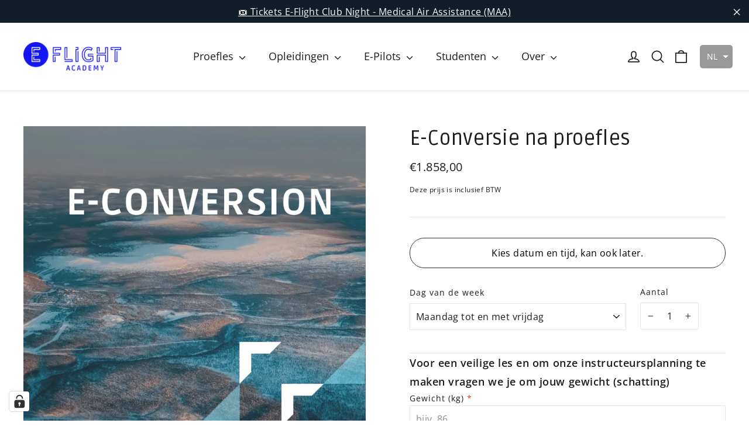

--- FILE ---
content_type: text/html; charset=utf-8
request_url: https://www.eflight.nl/products/e-rating-na-proefles
body_size: 122440
content:
<!doctype html>
<html class="no-js" lang="nl" dir="ltr">
  <head>
    <!-- Google Tag Manager -->
    <script>
      window.dataLayer = window.dataLayer || [];
    </script>
    <script>
      (function(w,d,s,l,i){w[l]=w[l]||[];w[l].push({'gtm.start':
      new Date().getTime(),event:'gtm.js'});var f=d.getElementsByTagName(s)[0],
      j=d.createElement(s),dl=l!='dataLayer'?'&l='+l:'';j.async=true;j.src=
      'https://www.googletagmanager.com/gtm.js?id='+i+dl;f.parentNode.insertBefore(j,f);
      })(window,document,'script','dataLayer','GTM-MH3JP4T');
    </script>
    <!-- End Google Tag Manager -->

    

    <script>
      window.DATEPICKER_BOOKING_APP_TRANSLATIONS = {
        buttonTopText: "Opslaan en sluiten",
        title: "Kies je datum en tijd",
        description: "Last minute vliegen, binnen 48 uur? Bel ons op 055 203 2230 voor de mogelijkheden. Je kunt je vlucht(en), of een deel van je vluchten, ook later plannen als je nu nog niet weet wanneer je precies kunt.",
        selectedTimeslotText: "vlucht(en) geselecteerd",
        column1TableText: "Dag",
        column2TableText: "Starttijd",
        column3TableText: "Eindtijd",
        column4TableText: "Boeken",
        selectButtonText: "Selecteer",
        noTimeslotsText: "Er zijn deze week momenteel geen beschikbare tijdsloten. Bekijk alstublieft de beschikbare tijdsloten voor volgende week."
      }
    </script>

    <meta charset="UTF-8">
    <meta http-equiv="X-UA-Compatible" content="IE=edge,chrome=1">
    <meta name="viewport" content="width=device-width,initial-scale=1">
    <meta name="theme-color" content="#1515f5">
    <link rel="canonical" href="https://www.eflight.nl/products/e-rating-na-proefles">
    <link rel="preconnect" href="https://cdn.shopify.com">
    <link rel="preconnect" href="https://fonts.shopifycdn.com">
    <link rel="dns-prefetch" href="https://productreviews.shopifycdn.com">
    <link rel="dns-prefetch" href="https://ajax.googleapis.com">
    <link rel="dns-prefetch" href="https://maps.googleapis.com">
    <link rel="dns-prefetch" href="https://maps.gstatic.com">

    <script>
      // HubSpot cookie consent
      window.hsConsentCategories = {
        necessary: true,
        analytics: false,
        advertisement: false
      };
    </script><link rel="shortcut icon" href="files/favicon_02cb3eb1-a11b-4fa6-ab0b-af821d84c51d.png" type="image/png"><title>E-Conversie, leer vliegen in een elektrisch vliegtuig → E-Flight Academy
</title>
<meta name="description" content="Je hebt een proefles bij ons gedaan en je wilt de hele conversietraining volgen Goed om te horen dat je doorgaat! Dit product is hetzelfde als de E-Conversie maar dan met aftrek van je eerste proefles. Je krijgt ook toegang tot de E-Learning omgeving. Nadat je de theorie tot je hebt genomen gaan we snel weer vliegen. H"><meta property="og:site_name" content="E-Flight Academy">
  <meta property="og:url" content="https://www.eflight.nl/products/e-rating-na-proefles">
  <meta property="og:title" content="E-Conversie na proefles">
  <meta property="og:type" content="product">
  <meta property="og:description" content="Je hebt een proefles bij ons gedaan en je wilt de hele conversietraining volgen Goed om te horen dat je doorgaat! Dit product is hetzelfde als de E-Conversie maar dan met aftrek van je eerste proefles. Je krijgt ook toegang tot de E-Learning omgeving. Nadat je de theorie tot je hebt genomen gaan we snel weer vliegen. H"><meta property="og:image" content="https://www.eflight.nl/cdn/shop/products/E-Ratingconversiontraining_2743903d-7dc9-4098-80ed-591ce462ac30.png?crop=center&height=630&v=1662713865&width=1200">
<meta property="og:image:secure_url" content="https://www.eflight.nl/cdn/shop/products/E-Ratingconversiontraining_2743903d-7dc9-4098-80ed-591ce462ac30.png?crop=center&height=630&v=1662713865&width=1200">
<meta property="og:image:width" content="1200">
<meta property="og:image:height" content="630"><meta name="twitter:site" content="@">
  <meta name="twitter:card" content="summary_large_image">
  <meta name="twitter:title" content="E-Conversie na proefles">
  <meta name="twitter:description" content="Je hebt een proefles bij ons gedaan en je wilt de hele conversietraining volgen Goed om te horen dat je doorgaat! Dit product is hetzelfde als de E-Conversie maar dan met aftrek van je eerste proefles. Je krijgt ook toegang tot de E-Learning omgeving. Nadat je de theorie tot je hebt genomen gaan we snel weer vliegen. H">
<style data-shopify>@font-face {
  font-family: "Open Sans";
  font-weight: 400;
  font-style: normal;
  font-display: swap;
  src: url("//www.eflight.nl/cdn/fonts/open_sans/opensans_n4.c32e4d4eca5273f6d4ee95ddf54b5bbb75fc9b61.woff2") format("woff2"),
       url("//www.eflight.nl/cdn/fonts/open_sans/opensans_n4.5f3406f8d94162b37bfa232b486ac93ee892406d.woff") format("woff");
}

  @font-face {
  font-family: "Open Sans";
  font-weight: 400;
  font-style: normal;
  font-display: swap;
  src: url("//www.eflight.nl/cdn/fonts/open_sans/opensans_n4.c32e4d4eca5273f6d4ee95ddf54b5bbb75fc9b61.woff2") format("woff2"),
       url("//www.eflight.nl/cdn/fonts/open_sans/opensans_n4.5f3406f8d94162b37bfa232b486ac93ee892406d.woff") format("woff");
}


  @font-face {
  font-family: "Open Sans";
  font-weight: 600;
  font-style: normal;
  font-display: swap;
  src: url("//www.eflight.nl/cdn/fonts/open_sans/opensans_n6.15aeff3c913c3fe570c19cdfeed14ce10d09fb08.woff2") format("woff2"),
       url("//www.eflight.nl/cdn/fonts/open_sans/opensans_n6.14bef14c75f8837a87f70ce22013cb146ee3e9f3.woff") format("woff");
}

  @font-face {
  font-family: "Open Sans";
  font-weight: 400;
  font-style: italic;
  font-display: swap;
  src: url("//www.eflight.nl/cdn/fonts/open_sans/opensans_i4.6f1d45f7a46916cc95c694aab32ecbf7509cbf33.woff2") format("woff2"),
       url("//www.eflight.nl/cdn/fonts/open_sans/opensans_i4.4efaa52d5a57aa9a57c1556cc2b7465d18839daa.woff") format("woff");
}

  @font-face {
  font-family: "Open Sans";
  font-weight: 600;
  font-style: italic;
  font-display: swap;
  src: url("//www.eflight.nl/cdn/fonts/open_sans/opensans_i6.828bbc1b99433eacd7d50c9f0c1bfe16f27b89a3.woff2") format("woff2"),
       url("//www.eflight.nl/cdn/fonts/open_sans/opensans_i6.a79e1402e2bbd56b8069014f43ff9c422c30d057.woff") format("woff");
}

</style><!-- Critical CSS inline -->
    <style>
      .page-container { min-height: 100vh; }
      .site-header { position: fixed; top: 0; width: 100%; z-index: 10; }
      .page-width { max-width: 1300px; margin: 0 auto; padding: 0 20px; }
      .grid { margin-left: -30px; }
      .grid__item { padding-left: 30px; }
      .main-content { min-height: 300px; }
    </style>

    <!-- Load theme.css immediately -->
    <link href="//www.eflight.nl/cdn/shop/t/24/assets/theme.css?v=33214165836983340011764760977" rel="stylesheet" type="text/css" media="all" />

    <!-- Defer others -->
    <link rel="preload" href="//www.eflight.nl/cdn/shop/t/24/assets/app.css?v=160462308381671771381764760878" as="style" onload="this.onload=null;this.rel='stylesheet'">
    <noscript><link rel="stylesheet" href="//www.eflight.nl/cdn/shop/t/24/assets/app.css?v=160462308381671771381764760878"></noscript>

    <link
      rel="preload"
      href="//www.eflight.nl/cdn/shop/t/24/assets/customized-styles.css?v=170218889260310063021764760878"
      as="style"
      onload="this.onload=null;this.rel='stylesheet'"
    >
    <noscript><link rel="stylesheet" href="//www.eflight.nl/cdn/shop/t/24/assets/customized-styles.css?v=170218889260310063021764760878"></noscript><style data-shopify>:root {
    --typeHeaderPrimary: "Open Sans";
    --typeHeaderFallback: sans-serif;
    --typeHeaderSize: 35px;
    --typeHeaderWeight: 400;
    --typeHeaderLineHeight: 1.2;
    --typeHeaderSpacing: 0.0em;

    --typeBasePrimary:"Open Sans";
    --typeBaseFallback:sans-serif;
    --typeBaseSize: 16px;
    --typeBaseWeight: 400;
    --typeBaseLineHeight: 1.8;
    --typeBaseSpacing: 0.025em;

    --iconWeight: 4px;
    --iconLinecaps: round;
  }

  
.collection-hero__content:before,
  .hero__image-wrapper:before,
  .hero__media:before {
    background-image: linear-gradient(to bottom, rgba(0, 0, 0, 0.0) 0%, rgba(0, 0, 0, 0.0) 40%, rgba(0, 0, 0, 0.8) 100%);
  }

  .skrim__item-content .skrim__overlay:after {
    background-image: linear-gradient(to bottom, rgba(0, 0, 0, 0.0) 30%, rgba(0, 0, 0, 0.8) 100%);
  }

  .placeholder-content {
    background-image: linear-gradient(100deg, #ffffff 40%, #f7f7f7 63%, #ffffff 79%);
  }</style><script>
      document.documentElement.className = document.documentElement.className.replace('no-js', 'js');

      window.theme = window.theme || {};
      theme.routes = {
        home: "/",
        cart: "/cart.js",
        cartAdd: "/cart/add.js",
        cartChange: "/cart/change.js"
      };
      theme.strings = {
        soldOut: "Uitverkocht",
        unavailable: "Niet beschikbaar",
        stockLabel: "Nog [count] beschikbaar",
        willNotShipUntil: "Will not ship until [date]\n",
        willBeInStockAfter: "Will be in stock after [date]\n",
        waitingForStock: "Inventory on the way\n",
        cartSavings: "Je bespaart [savings]\n",
        cartEmpty: "Je winkelwagen is nog leeg",
        cartTermsConfirmation: "Als je niet akkoord gaat met de algemene voorwaarden en privacyverklaring kun je helaas niet bij ons bestellen"
      };
      theme.settings = {
        dynamicVariantsEnable: true,
        dynamicVariantType: "dropdown",
        cartType: "drawer",
        isCustomerTemplate: false,
        moneyFormat: "€{{amount_with_comma_separator}}",
        predictiveSearch: true,
        predictiveSearchType: "product,article,page,collection",
        inventoryThreshold: 10,
        quickView: false,
        themeName: 'Motion',
        themeVersion: "7.0.3"
      };
    </script>

    <script>window.performance && window.performance.mark && window.performance.mark('shopify.content_for_header.start');</script><meta id="shopify-digital-wallet" name="shopify-digital-wallet" content="/53340078258/digital_wallets/dialog">
<link rel="alternate" hreflang="x-default" href="https://www.eflight.nl/products/e-rating-na-proefles">
<link rel="alternate" hreflang="nl" href="https://www.eflight.nl/products/e-rating-na-proefles">
<link rel="alternate" hreflang="de" href="https://www.eflight.nl/de/products/e-bewertung-fur-probestunde">
<link rel="alternate" hreflang="en" href="https://www.eflight.nl/en/products/e-rating-for-trial-lesson">
<link rel="alternate" type="application/json+oembed" href="https://www.eflight.nl/products/e-rating-na-proefles.oembed">
<script async="async" src="/checkouts/internal/preloads.js?locale=nl-NL"></script>
<script id="shopify-features" type="application/json">{"accessToken":"a56d0ebf57a4e7de95f624dd3052fbe0","betas":["rich-media-storefront-analytics"],"domain":"www.eflight.nl","predictiveSearch":true,"shopId":53340078258,"locale":"nl"}</script>
<script>var Shopify = Shopify || {};
Shopify.shop = "e-flight-academy.myshopify.com";
Shopify.locale = "nl";
Shopify.currency = {"active":"EUR","rate":"1.0"};
Shopify.country = "NL";
Shopify.theme = {"name":"eflight-academy-shopify-store\/main","id":182580674894,"schema_name":"Motion","schema_version":"7.0.3","theme_store_id":null,"role":"main"};
Shopify.theme.handle = "null";
Shopify.theme.style = {"id":null,"handle":null};
Shopify.cdnHost = "www.eflight.nl/cdn";
Shopify.routes = Shopify.routes || {};
Shopify.routes.root = "/";</script>
<script type="module">!function(o){(o.Shopify=o.Shopify||{}).modules=!0}(window);</script>
<script>!function(o){function n(){var o=[];function n(){o.push(Array.prototype.slice.apply(arguments))}return n.q=o,n}var t=o.Shopify=o.Shopify||{};t.loadFeatures=n(),t.autoloadFeatures=n()}(window);</script>
<script id="shop-js-analytics" type="application/json">{"pageType":"product"}</script>
<script defer="defer" async type="module" src="//www.eflight.nl/cdn/shopifycloud/shop-js/modules/v2/client.init-shop-cart-sync_temwk-5i.nl.esm.js"></script>
<script defer="defer" async type="module" src="//www.eflight.nl/cdn/shopifycloud/shop-js/modules/v2/chunk.common_CCZ-xm-Q.esm.js"></script>
<script type="module">
  await import("//www.eflight.nl/cdn/shopifycloud/shop-js/modules/v2/client.init-shop-cart-sync_temwk-5i.nl.esm.js");
await import("//www.eflight.nl/cdn/shopifycloud/shop-js/modules/v2/chunk.common_CCZ-xm-Q.esm.js");

  window.Shopify.SignInWithShop?.initShopCartSync?.({"fedCMEnabled":true,"windoidEnabled":true});

</script>
<script>(function() {
  var isLoaded = false;
  function asyncLoad() {
    if (isLoaded) return;
    isLoaded = true;
    var urls = ["https:\/\/most-viewed-products.herokuapp.com\/app\/main.min.js?shop=e-flight-academy.myshopify.com","https:\/\/api-na1.hubapi.com\/scriptloader\/v1\/19617730.js?shop=e-flight-academy.myshopify.com"];
    for (var i = 0; i < urls.length; i++) {
      var s = document.createElement('script');
      s.type = 'text/javascript';
      s.async = true;
      s.src = urls[i];
      var x = document.getElementsByTagName('script')[0];
      x.parentNode.insertBefore(s, x);
    }
  };
  if(window.attachEvent) {
    window.attachEvent('onload', asyncLoad);
  } else {
    window.addEventListener('load', asyncLoad, false);
  }
})();</script>
<script id="__st">var __st={"a":53340078258,"offset":3600,"reqid":"1f1c59fb-a752-4fe0-8c4f-9cf4cae12539-1769016781","pageurl":"www.eflight.nl\/products\/e-rating-na-proefles","u":"8e70dcfc156f","p":"product","rtyp":"product","rid":6756392534194};</script>
<script>window.ShopifyPaypalV4VisibilityTracking = true;</script>
<script id="captcha-bootstrap">!function(){'use strict';const t='contact',e='account',n='new_comment',o=[[t,t],['blogs',n],['comments',n],[t,'customer']],c=[[e,'customer_login'],[e,'guest_login'],[e,'recover_customer_password'],[e,'create_customer']],r=t=>t.map((([t,e])=>`form[action*='/${t}']:not([data-nocaptcha='true']) input[name='form_type'][value='${e}']`)).join(','),a=t=>()=>t?[...document.querySelectorAll(t)].map((t=>t.form)):[];function s(){const t=[...o],e=r(t);return a(e)}const i='password',u='form_key',d=['recaptcha-v3-token','g-recaptcha-response','h-captcha-response',i],f=()=>{try{return window.sessionStorage}catch{return}},m='__shopify_v',_=t=>t.elements[u];function p(t,e,n=!1){try{const o=window.sessionStorage,c=JSON.parse(o.getItem(e)),{data:r}=function(t){const{data:e,action:n}=t;return t[m]||n?{data:e,action:n}:{data:t,action:n}}(c);for(const[e,n]of Object.entries(r))t.elements[e]&&(t.elements[e].value=n);n&&o.removeItem(e)}catch(o){console.error('form repopulation failed',{error:o})}}const l='form_type',E='cptcha';function T(t){t.dataset[E]=!0}const w=window,h=w.document,L='Shopify',v='ce_forms',y='captcha';let A=!1;((t,e)=>{const n=(g='f06e6c50-85a8-45c8-87d0-21a2b65856fe',I='https://cdn.shopify.com/shopifycloud/storefront-forms-hcaptcha/ce_storefront_forms_captcha_hcaptcha.v1.5.2.iife.js',D={infoText:'Beschermd door hCaptcha',privacyText:'Privacy',termsText:'Voorwaarden'},(t,e,n)=>{const o=w[L][v],c=o.bindForm;if(c)return c(t,g,e,D).then(n);var r;o.q.push([[t,g,e,D],n]),r=I,A||(h.body.append(Object.assign(h.createElement('script'),{id:'captcha-provider',async:!0,src:r})),A=!0)});var g,I,D;w[L]=w[L]||{},w[L][v]=w[L][v]||{},w[L][v].q=[],w[L][y]=w[L][y]||{},w[L][y].protect=function(t,e){n(t,void 0,e),T(t)},Object.freeze(w[L][y]),function(t,e,n,w,h,L){const[v,y,A,g]=function(t,e,n){const i=e?o:[],u=t?c:[],d=[...i,...u],f=r(d),m=r(i),_=r(d.filter((([t,e])=>n.includes(e))));return[a(f),a(m),a(_),s()]}(w,h,L),I=t=>{const e=t.target;return e instanceof HTMLFormElement?e:e&&e.form},D=t=>v().includes(t);t.addEventListener('submit',(t=>{const e=I(t);if(!e)return;const n=D(e)&&!e.dataset.hcaptchaBound&&!e.dataset.recaptchaBound,o=_(e),c=g().includes(e)&&(!o||!o.value);(n||c)&&t.preventDefault(),c&&!n&&(function(t){try{if(!f())return;!function(t){const e=f();if(!e)return;const n=_(t);if(!n)return;const o=n.value;o&&e.removeItem(o)}(t);const e=Array.from(Array(32),(()=>Math.random().toString(36)[2])).join('');!function(t,e){_(t)||t.append(Object.assign(document.createElement('input'),{type:'hidden',name:u})),t.elements[u].value=e}(t,e),function(t,e){const n=f();if(!n)return;const o=[...t.querySelectorAll(`input[type='${i}']`)].map((({name:t})=>t)),c=[...d,...o],r={};for(const[a,s]of new FormData(t).entries())c.includes(a)||(r[a]=s);n.setItem(e,JSON.stringify({[m]:1,action:t.action,data:r}))}(t,e)}catch(e){console.error('failed to persist form',e)}}(e),e.submit())}));const S=(t,e)=>{t&&!t.dataset[E]&&(n(t,e.some((e=>e===t))),T(t))};for(const o of['focusin','change'])t.addEventListener(o,(t=>{const e=I(t);D(e)&&S(e,y())}));const B=e.get('form_key'),M=e.get(l),P=B&&M;t.addEventListener('DOMContentLoaded',(()=>{const t=y();if(P)for(const e of t)e.elements[l].value===M&&p(e,B);[...new Set([...A(),...v().filter((t=>'true'===t.dataset.shopifyCaptcha))])].forEach((e=>S(e,t)))}))}(h,new URLSearchParams(w.location.search),n,t,e,['guest_login'])})(!0,!0)}();</script>
<script integrity="sha256-4kQ18oKyAcykRKYeNunJcIwy7WH5gtpwJnB7kiuLZ1E=" data-source-attribution="shopify.loadfeatures" defer="defer" src="//www.eflight.nl/cdn/shopifycloud/storefront/assets/storefront/load_feature-a0a9edcb.js" crossorigin="anonymous"></script>
<script data-source-attribution="shopify.dynamic_checkout.dynamic.init">var Shopify=Shopify||{};Shopify.PaymentButton=Shopify.PaymentButton||{isStorefrontPortableWallets:!0,init:function(){window.Shopify.PaymentButton.init=function(){};var t=document.createElement("script");t.src="https://www.eflight.nl/cdn/shopifycloud/portable-wallets/latest/portable-wallets.nl.js",t.type="module",document.head.appendChild(t)}};
</script>
<script data-source-attribution="shopify.dynamic_checkout.buyer_consent">
  function portableWalletsHideBuyerConsent(e){var t=document.getElementById("shopify-buyer-consent"),n=document.getElementById("shopify-subscription-policy-button");t&&n&&(t.classList.add("hidden"),t.setAttribute("aria-hidden","true"),n.removeEventListener("click",e))}function portableWalletsShowBuyerConsent(e){var t=document.getElementById("shopify-buyer-consent"),n=document.getElementById("shopify-subscription-policy-button");t&&n&&(t.classList.remove("hidden"),t.removeAttribute("aria-hidden"),n.addEventListener("click",e))}window.Shopify?.PaymentButton&&(window.Shopify.PaymentButton.hideBuyerConsent=portableWalletsHideBuyerConsent,window.Shopify.PaymentButton.showBuyerConsent=portableWalletsShowBuyerConsent);
</script>
<script>
  function portableWalletsCleanup(e){e&&e.src&&console.error("Failed to load portable wallets script "+e.src);var t=document.querySelectorAll("shopify-accelerated-checkout .shopify-payment-button__skeleton, shopify-accelerated-checkout-cart .wallet-cart-button__skeleton"),e=document.getElementById("shopify-buyer-consent");for(let e=0;e<t.length;e++)t[e].remove();e&&e.remove()}function portableWalletsNotLoadedAsModule(e){e instanceof ErrorEvent&&"string"==typeof e.message&&e.message.includes("import.meta")&&"string"==typeof e.filename&&e.filename.includes("portable-wallets")&&(window.removeEventListener("error",portableWalletsNotLoadedAsModule),window.Shopify.PaymentButton.failedToLoad=e,"loading"===document.readyState?document.addEventListener("DOMContentLoaded",window.Shopify.PaymentButton.init):window.Shopify.PaymentButton.init())}window.addEventListener("error",portableWalletsNotLoadedAsModule);
</script>

<script type="module" src="https://www.eflight.nl/cdn/shopifycloud/portable-wallets/latest/portable-wallets.nl.js" onError="portableWalletsCleanup(this)" crossorigin="anonymous"></script>
<script nomodule>
  document.addEventListener("DOMContentLoaded", portableWalletsCleanup);
</script>

<link id="shopify-accelerated-checkout-styles" rel="stylesheet" media="screen" href="https://www.eflight.nl/cdn/shopifycloud/portable-wallets/latest/accelerated-checkout-backwards-compat.css" crossorigin="anonymous">
<style id="shopify-accelerated-checkout-cart">
        #shopify-buyer-consent {
  margin-top: 1em;
  display: inline-block;
  width: 100%;
}

#shopify-buyer-consent.hidden {
  display: none;
}

#shopify-subscription-policy-button {
  background: none;
  border: none;
  padding: 0;
  text-decoration: underline;
  font-size: inherit;
  cursor: pointer;
}

#shopify-subscription-policy-button::before {
  box-shadow: none;
}

      </style>

<script>window.performance && window.performance.mark && window.performance.mark('shopify.content_for_header.end');</script>

    <script src="//www.eflight.nl/cdn/shop/t/24/assets/vendor-scripts-v11.js" defer="defer"></script><script src="//www.eflight.nl/cdn/shop/t/24/assets/theme.min.js?v=117392370916690021291764760883" defer="defer"></script><!-- Elfsight platform script -->
<script defer src="https://apps.elfsight.com/p/platform.js"></script>

    <link rel='stylesheet' href='//fonts.googleapis.com/css?family=Ruda'/><style type="text/css" id="fontmangoogle_css">h1{font-family:'Ruda' !important;}h2{font-family:'Ruda' !important;}h3{font-family:'Ruda' !important;}h4{font-family:'Ruda' !important;}blockquote{font-family:'Ruda' !important;}</style>
    <script>
/**********************
* DATALAYER ARCHITECTURE: SHOPIFY 
* DEFINITION: A data layer helps you collect more accurate analytics data, that in turn allows you to better understand what potential buyers are doing on your website and where you can make improvements. It also reduces the time to implement marketing tags on a website, and reduces the need for IT involvement, leaving them to get on with implementing new features and fixing bugs.

* RESOURCES:
* http://www.datalayerdoctor.com/a-gentle-introduction-to-the-data-layer-for-digital-marketers/
* http://www.simoahava.com/analytics/data-layer/

* EXTERNAL DEPENDENCIES:
* jQuery
* jQuery Cookie Plugin v1.4.1 - https://github.com/carhartl/jquery-cookie
* cartjs - https://github.com/discolabs/cartjs

* DataLayer Architecture: Shopify v1.2
* COPYRIGHT 2021
* LICENSES: MIT ( https://opensource.org/licenses/MIT )
*/

/**********************
* PRELOADS 
* load jquery if it doesn't exist
***********************/ 

if(!window.jQuery){
    var jqueryScript = document.createElement('script');
    jqueryScript.setAttribute('src','https://ajax.googleapis.com/ajax/libs/jquery/3.6.0/jquery.min.js'); 
    document.head.appendChild(jqueryScript); 
}

__DL__jQueryinterval = setInterval(function(){
    // wait for jQuery to load & run script after jQuery has loaded
    if(window.jQuery){
        // search parameters
        getURLParams = function(name, url){
            if (!url) url = window.location.href;
            name = name.replace(/[\[\]]/g, "\\$&");
            var regex = new RegExp("[?&]" + name + "(=([^&#]*)|&|#|$)"),
            results = regex.exec(url);
            if (!results) return null;
            if (!results[2]) return '';
            return decodeURIComponent(results[2].replace(/\+/g, " "));
        };
        
        /**********************
        * DYNAMIC DEPENDENCIES
        ***********************/
        
        __DL__ = {
            dynamicCart: false,  // if cart is dynamic (meaning no refresh on cart add) set to true
            debug: true, // if true, console messages will be displayed
            cart: null,
            wishlist: null,
            removeCart: null
        };
        
        customBindings = {
            cartTriggers: [],
            viewCart: [],
            removeCartTrigger: [],
            cartVisableSelector: [],
            promoSubscriptionsSelectors: [],
            promoSuccess: [],
            ctaSelectors: [],
            newsletterSelectors: [],
            newsletterSuccess: [],
            searchPage: [],
            wishlistSelector: [],
            removeWishlist: [],
            wishlistPage: [],
            searchTermQuery: [getURLParams('q')], // replace var with correct query
        };
        
        /* DO NOT EDIT */
        defaultBindings = {
            cartTriggers: ['form[action="/cart/add"] [type="submit"],.add-to-cart,.cart-btn'],
            viewCart: ['form[action="/cart"],.my-cart,.trigger-cart,#mobileCart'],
            removeCartTrigger: ['[href*="/cart/change"]'],
            cartVisableSelector: ['.inlinecart.is-active,.inline-cart.is-active'],
            promoSubscriptionsSelectors: [],
            promoSuccess: [],
            ctaSelectors: [],
            newsletterSelectors: ['input.contact_email'],
            newsletterSuccess: ['.success_message'],
            searchPage: ['search'],
            wishlistSelector: [],
            removeWishlist: [],
            wishlistPage: []
        };
        
        // stitch bindings
        objectArray = customBindings;
        outputObject = __DL__;
        
        applyBindings = function(objectArray, outputObject){
            for (var x in objectArray) {  
                var key = x;
                var objs = objectArray[x]; 
                values = [];    
                if(objs.length > 0){    
                    values.push(objs);
                    if(key in outputObject){              
                        values.push(outputObject[key]); 
                        outputObject[key] = values.join(", "); 
                    }else{        
                        outputObject[key] = values.join(", ");
                    }   
                }  
            }
        };
        
        applyBindings(customBindings, __DL__);
        applyBindings(defaultBindings, __DL__);
        
        /**********************
        * PREREQUISITE LIBRARIES 
        ***********************/
        
        clearInterval(__DL__jQueryinterval);
        
        // jquery-cookies.js
        if(typeof $.cookie!==undefined){(function(a){if(typeof define==='function'&&define.amd){define(['jquery'],a)}else if(typeof exports==='object'){module.exports=a(require('jquery'))}else{a(jQuery)}}(function($){var g=/\+/g;function encode(s){return h.raw?s:encodeURIComponent(s)}function decode(s){return h.raw?s:decodeURIComponent(s)}function stringifyCookieValue(a){return encode(h.json?JSON.stringify(a):String(a))}function parseCookieValue(s){if(s.indexOf('"')===0){s=s.slice(1,-1).replace(/\\"/g,'"').replace(/\\\\/g,'\\')}try{s=decodeURIComponent(s.replace(g,' '));return h.json?JSON.parse(s):s}catch(e){}}function read(s,a){var b=h.raw?s:parseCookieValue(s);return $.isFunction(a)?a(b):b}var h=$.cookie=function(a,b,c){if(arguments.length>1&&!$.isFunction(b)){c=$.extend({},h.defaults,c);if(typeof c.expires==='number'){var d=c.expires,t=c.expires=new Date();t.setMilliseconds(t.getMilliseconds()+d*864e+5)}return(document.cookie=[encode(a),'=',stringifyCookieValue(b),c.expires?'; expires='+c.expires.toUTCString():'',c.path?'; path='+c.path:'',c.domain?'; domain='+c.domain:'',c.secure?'; secure':''].join(''))}var e=a?undefined:{},cookies=document.cookie?document.cookie.split('; '):[],i=0,l=cookies.length;for(;i<l;i++){var f=cookies[i].split('='),name=decode(f.shift()),cookie=f.join('=');if(a===name){e=read(cookie,b);break}if(!a&&(cookie=read(cookie))!==undefined){e[name]=cookie}}return e};h.defaults={};$.removeCookie=function(a,b){$.cookie(a,'',$.extend({},b,{expires:-1}));return!$.cookie(a)}}))}
        
        /**********************
        * Begin dataLayer Build 
        ***********************/
        
        /**
        * DEBUG
        * Set to true or false to display messages to the console
        */
        if(__DL__.debug){
            console.log('=====================\n| DATALAYER SHOPIFY |\n---------------------');
            console.log('Page Template: product');
        }
        
        window.dataLayer = window.dataLayer || [];  // init data layer if doesn't already exist
        dataLayer.push({'event': 'Begin DataLayer'}); // begin datalayer
        
        var template = "product"; 
        
        /**
        * Landing Page Cookie
        * 1. Detect if user just landed on the site
        * 2. Only fires if Page Title matches website */
        
        $.cookie.raw = true;
        if ($.cookie('landingPage') === undefined || $.cookie('landingPage').length === 0) {
            var landingPage = true;
            $.cookie('landingPage', unescape);
            $.removeCookie('landingPage', {path: '/'});
            $.cookie('landingPage', 'landed', {path: '/'});
        } else {
            var landingPage = false;
            $.cookie('landingPage', unescape);
            $.removeCookie('landingPage', {path: '/'});
            $.cookie('landingPage', 'refresh', {path: '/'});
        }
        if (__DL__.debug) {
            console.log('Landing Page: ' + landingPage);
        }
        
        /** 
        * Log State Cookie */
        
        
        var isLoggedIn = false;
        
        if (!isLoggedIn) {
            $.cookie('logState', unescape);
            $.removeCookie('logState', {path: '/'});
            $.cookie('logState', 'loggedOut', {path: '/'});
        } else {
            if ($.cookie('logState') === 'loggedOut' || $.cookie('logState') === undefined) {
                $.cookie('logState', unescape);
                $.removeCookie('logState', {path: '/'});
                $.cookie('logState', 'firstLog', {path: '/'});
            } else if ($.cookie('logState') === 'firstLog') {
                $.cookie('logState', unescape);
                $.removeCookie('logState', {path: '/'});
                $.cookie('logState', 'refresh', {path: '/'});
            }
        }
        
        if ($.cookie('logState') === 'firstLog') {
            var firstLog = true;
        } else {
            var firstLog = false;
        }
        
        /**********************
        * DATALAYER SECTIONS 
        ***********************/
        
        /**
        * DATALAYER: Landing Page
        * Fires any time a user first lands on the site. */
        
        if ($.cookie('landingPage') === 'landed') {
            dataLayer.push({
                'pageType': 'Landing',
                'event': 'Landing'
            });
            
            if (__DL__.debug) {
                console.log('DATALAYER: Landing Page fired.');
            }
        }
        
        /** 
        * DATALAYER: Log State
        * 1. Determine if user is logged in or not.
        * 2. Return User specific data. */
        
        var logState = {
            
            
            'logState' : "Logged Out",
            
            
            'firstLog'      : firstLog,
            'customerEmail' : null,
            'timestamp'     : Date.now(),  
            
            'customerType'       : 'New',
            'customerTypeNumber' :'1', 
            
            'shippingInfo' : {
                'fullName'  : null,
                'firstName' : null,
                'lastName'  : null,
                'address1'  : null,
                'address2'  : null,
                'street'    : null,
                'city'      : null,
                'province'  : null,
                'zip'       : null,
                'country'   : null,
                'phone'     : null,
            },
            'billingInfo' : {
                'fullName'  : null,
                'firstName' : null,
                'lastName'  : null,
                'address1'  : null,
                'address2'  : null,
                'street'    : null,
                'city'      : null,
                'province'  : null,
                'zip'       : null,
                'country'   : null,
                'phone'     : null,
            },
            'checkoutEmail' : null,
            'currency'      : "EUR",
            'pageType'      : 'Log State',
            'event'         : 'Log State'
        }
        
        dataLayer.push(logState);
        if(__DL__.debug){
            console.log("Log State"+" :"+JSON.stringify(logState, null, " "));
        }
        
        /** 
        * DATALAYER: Homepage */
        
        if(document.location.pathname == "/"){
            var homepage = {
                'pageType' : 'Homepage',
                'event'    : 'Homepage'
            };
            dataLayer.push(homepage);
            if(__DL__.debug){
                console.log("Homepage"+" :"+JSON.stringify(homepage, null, " "));
            }
        }
        
        /** 
        * DATALAYER: Blog Articles
        * Fire on Blog Article Pages */
        
        
        
        /** DATALAYER: Product List Page (Collections, Category)
        * Fire on all product listing pages. */
        
        
            
            /** DATALAYER: Product Page
            * Fire on all Product View pages. */
            
            if (template.match(/.*product.*/gi) && !template.match(/.*collection.*/gi)) {
                
                sku = '';
                var product = {
                    'products': [{
                        'id'              : 6756392534194,
                        'sku'             : "FP05-002",
                        'variantId'       : 42902350626994,
                        'productType'     : "E-Conversion",
                        'name'            : "E-Conversie na proefles",
                        'price'           : "1.85800",
                        'description'     : "Je hebt een proefles bij ons gedaan en je wilt de hele conversietraining volgenGoed om te horen dat je doorgaat! Dit product is hetzelfde als de E-Conversie maar dan met aftrek van je eerste proefles. Je krijgt ook toegang tot de E-Learning omgeving. Nadat je de theorie tot je hebt genomen gaan we snel weer vliegen. Het gaat na je proefles nog om drie vluchten met instructeur en één solovlucht.Hoe zit het precies met die conversie?Op een PPL brevet heeft altijd gestaan dat men kan vliegen met een single-engine piston (zuigermotor). Sinds vorig jaar is het ook mogelijk een class rating te krijgen voor elektrische aandrijving. Na het goed afronden van de opleiding wordt de aantekening direct door de instructeur toegevoegd in je logboek. Vanaf dan kan je solo op de Velis vliegen. Onze toestellen kan je dan ook huren. Meer hierover binnenkort op onze site.TheorieDe theorie bestaat uit een E-learning training met een korte test. Reken op ongeveer 10 uur studie. We sturen ruim van tevoren de gegevens waarmee je de zelfstudie kan starten. Wij gaan ervan uit dat je de theorie af hebt gerond voordat je met lessen begint. Goed om te wetenVoor een E-Conversie heb je reeds een geldig PPL of LAPL brevet nodig. Een hoger brevet zoals CPL of ATPL kan natuurlijk ook.Je moet beschikken over een medisch certificaat van tenminste klasse 2.Hou er rekening mee dat de MTOW (Maximal Take-Off Weight) van de Pipistrel Velis Electro 600 kilogram. Piloot en passagier (of instructeur en student) mogen samen niet meer dan 180 kilogram wegen. Dat is 90 kilogram gemiddeld per inzittende. Inclusief kleding en ander materiaal dat aan boord mee gaat. In de E-Conversie zijn 10 landingen inbegrepen. Maak je meer dan 10 landingen, dan wordt dit via nacalculatie gefactureerd.Datum en tijd afsprekenJe kan direct je data en tijden kiezen bij je bestelling. Dat kan ook later. Wij sturen je dan de informatie en alle mogelijke data waarop je de lessen kan plannen toe. Het kan natuurlijk zo zijn dat het weer tegenzit en we de proefles moeten verplaatsen. Wij laten dit altijd zo snel mogelijk weten.Het is eventueel mogelijk om de hele training in één dag af te ronden. Als je dit wilt, geef dat dan aan bij de opmerkingen. Les nemen in het weekendDat kan, we zijn elke dag open. Hou er wel rekening mee dat het vliegveld in de periode van begin april tot eind september hogere landingsgelden hanteert voor alle vluchten. Daarom is deze opleiding duurder in deze periode als je in het weekend wilt lessen.Vragen?Bel ons op 055 203 2230, (wij reageren ook op Whatsapp berichten op dit nummer)",
                        'imageURL'        : "https://www.eflight.nl/cdn/shop/products/E-Ratingconversiontraining_2743903d-7dc9-4098-80ed-591ce462ac30_grande.png?v=1662713865", 
                        'productURL'      : 'https://www.eflight.nl/products/e-rating-na-proefles',
                        'brand'           : "E-Flight Academy",              
                        'comparePrice'    : "000",
                        'categories'      : ["Alle vliegopleidingen"],
                        'currentCategory' : null,
                        'productOptions'  : {
                            
                            
                            
                            "Dag van de week" : "Maandag tot en met vrijdag",
                            
                            
                            
                            
                            
                            
                            
                        }
                    }]
                };
                
                function productView(){
                    var sku = "FP05-002";
                    dataLayer.push(product, {
                        'pageType' : 'Product',
                        'event'    : 'Product'});
                        if(__DL__.debug){
                            console.log("Product"+" :"+JSON.stringify(product, null, " "));
                        }
                    }
                    productView();
                    
                    $(__DL__.cartTriggers).click(function(){
                        var skumatch = "FP05-002";
                        if(sku != skumatch){
                            productView();
                        }
                    });
                }
                
                /** DATALAYER: Cart View
                * Fire anytime a user views their cart (non-dynamic) */
                
                
                
                /** 
                * DATALAYER Variable
                * Checkout & Transaction Data */
                
                __DL__products = [];
                
                
                transactionData = {
                    'transactionNumber'      : null,
                    'transactionId'          : null,
                    'transactionAffiliation' : "E-Flight Academy",
                    'transactionTotal'       : "",
                    'transactionTax'         : "",
                    'transactionShipping'    : "",
                    'transactionSubtotal'    : "",
                    
                    
                    'products': __DL__products
                };
                
                if(__DL__.debug == true){
                    
                    /** DATALAYER: Transaction */
                    if(document.location.pathname.match(/.*order.*/g)||document.location.pathname.match(/.*thank\_you.*/g)){
                        dataLayer.push(transactionData,{
                            'pageType' :'Transaction',
                            'event'    :'Transaction'
                        });       
                        console.log("Transaction Data"+" :"+JSON.stringify(transactionData, null, " "));
                    }
                }
                
                /** DATALAYER: Checkout */
                if(Shopify.Checkout){
                    if(Shopify.Checkout.step){ 
                        if(Shopify.Checkout.step.length > 0){
                            if (Shopify.Checkout.step === 'contact_information'){
                                dataLayer.push(transactionData,{
                                    'event'    :'Customer Information',
                                    'pageType' :'Customer Information'});
                                    console.log("Customer Information - Transaction Data"+" :"+JSON.stringify(transactionData, null, " "));
                                }else if (Shopify.Checkout.step === 'shipping_method'){
                                    dataLayer.push(transactionData,{
                                        'event'    :'Shipping Information',
                                        'pageType' :'Shipping Information'});
                                        console.log("Shipping - Transaction Data"+" :"+JSON.stringify(transactionData, null, " "));
                                    }else if( Shopify.Checkout.step === "payment_method" ){
                                        dataLayer.push(transactionData,{
                                            'event'    :'Add Payment Info',
                                            'pageType' :'Add Payment Info'});
                                            console.log("Payment - Transaction Data"+" :"+JSON.stringify(transactionData, null, " "));
                                        }
                                    }
                                    
                                    if(__DL__.debug == true){
                                        /** DATALAYER: Transaction */
                                        if(Shopify.Checkout.page == "thank_you"){
                                            dataLayer.push(transactionData,{
                                                'pageType' :'Transaction',
                                                'event'    :'Transaction'
                                            });       
                                            console.log("Transaction Data"+" :"+JSON.stringify(transactionData, null, " "));  
                                        }
                                    }else{
                                        /** DATALAYER: Transaction */
                                        if(Shopify.Checkout.page == "thank_you"){
                                            dataLayer.push(transactionData,{
                                                'pageType' :'Transaction',
                                                'event'    :'Transaction'
                                            });
                                        }
                                    }
                                }
                            }
                            
                            /** DATALAYER: All Pages
                            * Fire all pages trigger after all additional dataLayers have loaded. */
                            
                            dataLayer.push({
                                'event': 'DataLayer Loaded'
                            });
                            
                            console.log('DATALAYER: DataLayer Loaded.');
                            
                            /**********************
                            * DATALAYER EVENT BINDINGS
                            ***********************/
                            
                            /** DATALAYER: 
                            * Add to Cart / Dynamic Cart View
                            * Fire all pages trigger after all additional dataLayers have loaded. */
                            
                            $(document).ready(function() {
                                
                                /** DATALAYER: Search Results */
                                
                                var searchPage = new RegExp(__DL__.searchPage, "g");
                                if(document.location.pathname.match(searchPage)){
                                    var search = {
                                        'searchTerm' : __DL__.searchTermQuery,
                                        'pageType'   : "Search",
                                        'event'      : "Search"
                                    };
                                    
                                    dataLayer.push(search);
                                    if(__DL__.debug){
                                        console.log("Search"+" :"+JSON.stringify(search, null, " "));
                                    }
                                }
                                
                                /** DATALAYER: Cart */
                                
                                // stage cart data
                                function mapJSONcartData(){
                                    jQuery.getJSON('/cart.js', function (response) {
                                        // get Json response 
                                        __DL__.cart = response;
                                        var cart = {
                                            'products': __DL__.cart.items.map(function (line_item) {
                                                return {
                                                    'id'       : line_item.id,
                                                    'sku'      : line_item.sku,
                                                    'variant'  : line_item.variant_id,
                                                    'name'     : line_item.title,
                                                    'price'    : (line_item.price/100),
                                                    'quantity' : line_item.quantity
                                                }
                                            }),
                                            'pageType' : 'Cart',
                                            'event'    : 'Cart'     
                                        };
                                        if(cart.products.length > 0){
                                            dataLayer.push(cart);
                                            if (__DL__.debug) {
                                                console.log("Cart"+" :"+JSON.stringify(cart, null, " "));
                                            }
                                        }
                                    });
                                }
                                
                                viewcartfire = 0;
                                
                                // view cart
                                $(__DL__.viewCart).on('click', function (event) {                                    
                                    if(viewcartfire !== 1){ 
                                        viewcartfire = 1;
                                        // if dynamic cart is TRUE
                                        if (__DL__.dynamicCart) {
                                            cartCheck = setInterval(function () {
                                                // begin check interval
                                                if ($(__DL__.cartVisableSelector).length > 0) {
                                                    // check visible selectors
                                                    clearInterval(cartCheck);
                                                    mapJSONcartData();
                                                    $(__DL__.removeCartTrigger).on('click', function (event) {
                                                        // remove from cart
                                                        var link = $(this).attr("href");
                                                        jQuery.getJSON(link, function (response) {
                                                            // get Json response 
                                                            __DL__.removeCart = response;
                                                            var removeFromCart = {
                                                                'products': __DL__.removeCart.items.map(function (line_item) {
                                                                    return {
                                                                        'id'       : line_item.id,
                                                                        'sku'      : line_item.sku,
                                                                        'variant'  : line_item.variant_id,
                                                                        'name'     : line_item.title,
                                                                        'price'    : (line_item.price/100),
                                                                        'quantity' : line_item.quantity
                                                                    }
                                                                }),
                                                                'pageType' : 'Remove from Cart',
                                                                'event'    : 'Remove from Cart'         
                                                            };
                                                            dataLayer.push(removeFromCart);
                                                            if (__DL__.debug) {
                                                                console.log("Cart"+" :"+JSON.stringify(removeFromCart, null, " "));
                                                            }
                                                        });
                                                    });
                                                }
                                            }, 500);
                                        }       
                                    }
                                });
                                
                                // add to cart
                                jQuery.getJSON('/cart.js', function (response) {
                                    // get Json response 
                                    __DL__.cart = response;
                                    var cart = {
                                        'products': __DL__.cart.items.map(function (line_item) {
                                            return {
                                                'id'       : line_item.id,
                                                'sku'      : line_item.sku,
                                                'variant'  : line_item.variant_id,
                                                'name'     : line_item.title,
                                                'price'    : (line_item.price/100),
                                                'quantity' : line_item.quantity
                                            }
                                        })
                                    }
                                    __DL__.cart = cart;
                                    collection_cartIDs = [];
                                    collection_matchIDs = [];
                                    collection_addtocart = [];
                                    for (var i = __DL__.cart.products.length - 1; i >= 0; i--) {
                                        var x = parseFloat(__DL__.cart.products[i].variant);
                                        collection_cartIDs.push(x);
                                    }
                                });
                                
                                function __DL__addtocart(){

                                
                                    
                                    dataLayer.push(product, {
                                        'pageType' : 'Add to Cart',
                                        'event'    : 'Add to Cart'
                                    });
                                    
                                    if (__DL__.debug) {
                                        console.log("Add to Cart"+" :"+JSON.stringify(product, null, " "));
                                    }
                                    
                                    
                                    
                                    // if dynamic cart is TRUE
                                    if (__DL__.dynamicCart) {
                                        console.log("dynamic");
                                        var cartCheck = setInterval(function () {
                                            // begin check interval
                                            if ($(__DL__.cartVisableSelector).length > 0) {
                                                // check visible selectors
                                                clearInterval(cartCheck);
                                                mapJSONcartData();
                                                $(__DL__.removeCartTrigger).on('click', function (event) {
                                                    // remove from cart
                                                    var link = $(this).attr("href");
                                                    jQuery.getJSON(link, function (response) {
                                                        // get Json response 
                                                        __DL__.removeCart = response;
                                                        var removeFromCart = {
                                                            'products': __DL__.removeCart.items.map(function (line_item) {
                                                                return {
                                                                    'id'       : line_item.id,
                                                                    'sku'      : line_item.sku,
                                                                    'variant'  : line_item.variant_id,
                                                                    'name'     : line_item.title,
                                                                    'price'    : (line_item.price/100),
                                                                    'quantity' : line_item.quantity
                                                                }
                                                            }),
                                                            'pageType' : 'Remove from Cart',
                                                            'event'    : 'Remove from Cart'         
                                                        };
                                                        dataLayer.push(removeFromCart);
                                                        if (__DL__.debug) {
                                                            console.log("Cart"+" :"+JSON.stringify(removeFromCart, null, " "));
                                                        }
                                                    });
                                                });
                                            }
                                        }, 500);
                                    }       
                                }
                                
                                $(document).on('click', __DL__.cartTriggers, function() {
                                    __DL__addtocart();
                                });
                                
                                /** 
                                 * DATALAYER: Newsletter Subscription */
                                __DL__newsletter_fire = 0;
                                $(document).on('click', __DL__.newsletterSelectors, function () {
                                    if(__DL__newsletter_fire !== 1){
                                        __DL__newsletter_fire = 1;
                                        var newsletterCheck = setInterval(function () {
                                            // begin check interval
                                            if ($(__DL__.newsletterSuccess).length > 0) {
                                                // check visible selectors
                                                clearInterval(newsletterCheck);
                                                dataLayer.push({'event': 'Newsletter Subscription'});
                                            }
                                        },500);
                                    }
                                });
                                
                                /** DATALAYER: Wishlist */
                                setTimeout( function(){
                                    
                                    $(__DL__.wishlistSelector).on('click', function () {
                                        dataLayer.push(product,
                                            {'event': 'Add to Wishlist'});
                                            if(__DL__.debug){
                                                console.log("Wishlist"+" :"+JSON.stringify(product, null, " "));
                                            }
                                        });
                                        
                                        if(document.location.pathname == __DL__.wishlistPage){
                                            var __DL__productLinks = $('[href*="product"]');
                                            var __DL__prods        = [];
                                            var __DL__links        = [];
                                            var __DL__count        = 1;
                                            
                                            $(__DL__productLinks).each(function(){
                                                var href = $(this).attr("href");
                                                if(!__DL__links.includes(href)){
                                                    __DL__links.push(href);
                                                    $(this).attr("dataLayer-wishlist-item",__DL__count++);
                                                    jQuery.getJSON(href, function (response) {
                                                        // get Json response 
                                                        __DL__.wishlist = response;
                                                        var wishlistproducts = {
                                                            'id'   : __DL__.wishlist.product.id,
                                                            'name' : __DL__.wishlist.product.title,
                                                        };
                                                        __DL__prods.push(wishlistproducts);
                                                    });
                                                }
                                            });
                                            
                                            dataLayer.push({'products': __DL__prods, 
                                            'pageType' : 'Wishlist',
                                            'event'    : 'Wishlist'});
                                        }
                                        
                                        var __DL__count = 1;
                                        var wishlistDel  = $(__DL__.removeWishlist);
                                        wishlistDel.each(function(){
                                            $(this).attr("dataLayer-wishlist-item-del",__DL__count++);
                                        });
                                        
                                        $(__DL__.removeWishlist).on('click', function(){
                                            console.log('click')
                                            var index = $(this).attr("dataLayer-wishlist-item-del");
                                            var link  = $("[dataLayer-wishlist-item="+index+"]").attr("href");
                                            console.log(index)
                                            console.log(link)
                                            jQuery.getJSON(link, function (response) {
                                                // get Json response 
                                                __DL__.wishlist     = response;
                                                var wishlistproducts = {
                                                    'id'   : __DL__.wishlist.product.id,
                                                    'name' : __DL__.wishlist.product.title,
                                                };
                                                
                                                dataLayer.push({'products': wishlistproducts,
                                                'pageType' : 'Wishlist',
                                                'event'    : 'Wishlist Delete Product'});
                                            });
                                        })
                                    }, 3000);
                                    
                                    /** DATALAYER: CTAs */
                                    $(__DL__.ctaSelectors).on('click', function () {
                                        var ctaCheck = setInterval(function () {
                                            // begin check interval
                                            if ($(__DL__.ctaSuccess).length > 0) {
                                                // check visible selectors
                                                clearInterval(ctaCheck);
                                                dataLayer.push({'event': 'CTA'});
                                            }
                                        },500);
                                    });
                                    
                                    /** DATALAYER: Promo Subscriptions */
                                    $(__DL__.promoSubscriptionsSelectors).on('click', function () {
                                        var ctaCheck = setInterval(function () {
                                            // begin check interval
                                            if ($(__DL__.promoSuccess).length > 0) {
                                                // check visible selectors
                                                clearInterval(ctaCheck);
                                                dataLayer.push({'event': 'Promo Subscription'});
                                            }
                                        },500);
                                    });
                                    
                                }); // document ready
                            }
                        }, 500);
                        </script>
<script>
      // Suppress common third-party console errors
      window.addEventListener('error', function(e) {
        if (e.message && e.message.includes('hubspot')) {
          e.preventDefault();
        }
      });
    </script>
    <script>
      // Suppress blocked resource errors
      window.addEventListener('error', function(e) {
        // Suppress network errors from blocked trackers
        if (e.message && (
          e.message.includes('net::ERR_BLOCKED_BY_CLIENT') ||
          e.message.includes('hubspot') ||
          e.message.includes('vimeo') ||
          e.message.includes('norail')
        )) {
          e.preventDefault();
          return false;
        }
      }, true);

      // Suppress unhandled promise rejections from trackers
      window.addEventListener('unhandledrejection', function(e) {
        if (e.reason && e.reason.toString().includes('ERR_BLOCKED_BY_CLIENT')) {
          e.preventDefault();
        }
      });
    </script>

    <script defer src="//www.eflight.nl/cdn/shop/t/24/assets/handleUpsellCustomPropsAddToCart.js?v=72605396497465235961764760879"></script>
  <!-- BEGIN app block: shopify://apps/complianz-gdpr-cookie-consent/blocks/bc-block/e49729f0-d37d-4e24-ac65-e0e2f472ac27 -->

    
    
<link id='complianz-css' rel="stylesheet" href=https://cdn.shopify.com/extensions/019be05e-f673-7a8f-bd4e-ed0da9930f96/gdpr-legal-cookie-75/assets/complainz.css media="print" onload="this.media='all'">
    <style>
        #Compliance-iframe.Compliance-iframe-branded > div.purposes-header,
        #Compliance-iframe.Compliance-iframe-branded > div.cmplc-cmp-header,
        #purposes-container > div.purposes-header,
        #Compliance-cs-banner .Compliance-cs-brand {
            background-color: #ffffff !important;
            color: #000000!important;
        }
        #Compliance-iframe.Compliance-iframe-branded .purposes-header .cmplc-btn-cp ,
        #Compliance-iframe.Compliance-iframe-branded .purposes-header .cmplc-btn-cp:hover,
        #Compliance-iframe.Compliance-iframe-branded .purposes-header .cmplc-btn-back:hover  {
            background-color: #ffffff !important;
            opacity: 1 !important;
        }
        #Compliance-cs-banner .cmplc-toggle .cmplc-toggle-label {
            color: !important;
        }
        #Compliance-iframe.Compliance-iframe-branded .purposes-header .cmplc-btn-cp:hover,
        #Compliance-iframe.Compliance-iframe-branded .purposes-header .cmplc-btn-back:hover {
            background-color: !important;
            color: !important;
        }
        #Compliance-cs-banner #Compliance-cs-title {
            font-size: 14px !important;
        }
        #Compliance-cs-banner .Compliance-cs-content,
        #Compliance-cs-title,
        .cmplc-toggle-checkbox.granular-control-checkbox span {
            background-color: #ffffff !important;
            color: #000000 !important;
            font-size: 14px !important;
        }
        #Compliance-cs-banner .Compliance-cs-close-btn {
            font-size: 14px !important;
            background-color: #ffffff !important;
        }
        #Compliance-cs-banner .Compliance-cs-opt-group {
            color: #ffffff !important;
        }
        #Compliance-cs-banner .Compliance-cs-opt-group button,
        .Compliance-alert button.Compliance-button-cancel {
            background-color: #1515F5!important;
            color: #ffffff!important;
        }
        #Compliance-cs-banner .Compliance-cs-opt-group button.Compliance-cs-accept-btn,
        #Compliance-cs-banner .Compliance-cs-opt-group button.Compliance-cs-btn-primary,
        .Compliance-alert button.Compliance-button-confirm {
            background-color: #1515F5 !important;
            color: #ffffff !important;
        }
        #Compliance-cs-banner .Compliance-cs-opt-group button.Compliance-cs-reject-btn {
            background-color: #1515F5!important;
            color: #ffffff!important;
        }

        #Compliance-cs-banner .Compliance-banner-content button {
            cursor: pointer !important;
            color: currentColor !important;
            text-decoration: underline !important;
            border: none !important;
            background-color: transparent !important;
            font-size: 100% !important;
            padding: 0 !important;
        }

        #Compliance-cs-banner .Compliance-cs-opt-group button {
            border-radius: 4px !important;
            padding-block: 10px !important;
        }
        @media (min-width: 640px) {
            #Compliance-cs-banner.Compliance-cs-default-floating:not(.Compliance-cs-top):not(.Compliance-cs-center) .Compliance-cs-container, #Compliance-cs-banner.Compliance-cs-default-floating:not(.Compliance-cs-bottom):not(.Compliance-cs-center) .Compliance-cs-container, #Compliance-cs-banner.Compliance-cs-default-floating.Compliance-cs-center:not(.Compliance-cs-top):not(.Compliance-cs-bottom) .Compliance-cs-container {
                width: 560px !important;
            }
            #Compliance-cs-banner.Compliance-cs-default-floating:not(.Compliance-cs-top):not(.Compliance-cs-center) .Compliance-cs-opt-group, #Compliance-cs-banner.Compliance-cs-default-floating:not(.Compliance-cs-bottom):not(.Compliance-cs-center) .Compliance-cs-opt-group, #Compliance-cs-banner.Compliance-cs-default-floating.Compliance-cs-center:not(.Compliance-cs-top):not(.Compliance-cs-bottom) .Compliance-cs-opt-group {
                flex-direction: row !important;
            }
            #Compliance-cs-banner .Compliance-cs-opt-group button:not(:last-of-type),
            #Compliance-cs-banner .Compliance-cs-opt-group button {
                margin-right: 4px !important;
            }
            #Compliance-cs-banner .Compliance-cs-container .Compliance-cs-brand {
                position: absolute !important;
                inset-block-start: 6px;
            }
        }
        #Compliance-cs-banner.Compliance-cs-default-floating:not(.Compliance-cs-top):not(.Compliance-cs-center) .Compliance-cs-opt-group > div, #Compliance-cs-banner.Compliance-cs-default-floating:not(.Compliance-cs-bottom):not(.Compliance-cs-center) .Compliance-cs-opt-group > div, #Compliance-cs-banner.Compliance-cs-default-floating.Compliance-cs-center:not(.Compliance-cs-top):not(.Compliance-cs-bottom) .Compliance-cs-opt-group > div {
            flex-direction: row-reverse;
            width: 100% !important;
        }

        .Compliance-cs-brand-badge-outer, .Compliance-cs-brand-badge, #Compliance-cs-banner.Compliance-cs-default-floating.Compliance-cs-bottom .Compliance-cs-brand-badge-outer,
        #Compliance-cs-banner.Compliance-cs-default.Compliance-cs-bottom .Compliance-cs-brand-badge-outer,
        #Compliance-cs-banner.Compliance-cs-default:not(.Compliance-cs-left) .Compliance-cs-brand-badge-outer,
        #Compliance-cs-banner.Compliance-cs-default-floating:not(.Compliance-cs-left) .Compliance-cs-brand-badge-outer {
            display: none !important
        }

        #Compliance-cs-banner:not(.Compliance-cs-top):not(.Compliance-cs-bottom) .Compliance-cs-container.Compliance-cs-themed {
            flex-direction: row !important;
        }

        #Compliance-cs-banner #Compliance-cs-title,
        #Compliance-cs-banner #Compliance-cs-custom-title {
            justify-self: center !important;
            font-size: 14px !important;
            font-family: -apple-system,sans-serif !important;
            margin-inline: auto !important;
            width: 55% !important;
            text-align: center;
            font-weight: 600;
            visibility: unset;
        }

        @media (max-width: 640px) {
            #Compliance-cs-banner #Compliance-cs-title,
            #Compliance-cs-banner #Compliance-cs-custom-title {
                display: block;
            }
        }

        #Compliance-cs-banner .Compliance-cs-brand img {
            max-width: 110px !important;
            min-height: 32px !important;
        }
        #Compliance-cs-banner .Compliance-cs-container .Compliance-cs-brand {
            background: none !important;
            padding: 0px !important;
            margin-block-start:10px !important;
            margin-inline-start:16px !important;
        }

        #Compliance-cs-banner .Compliance-cs-opt-group button {
            padding-inline: 4px !important;
        }

    </style>
    
    
    
    

    <script type="text/javascript">
        function loadScript(src) {
            return new Promise((resolve, reject) => {
                const s = document.createElement("script");
                s.src = src;
                s.charset = "UTF-8";
                s.onload = resolve;
                s.onerror = reject;
                document.head.appendChild(s);
            });
        }

        function filterGoogleConsentModeURLs(domainsArray) {
            const googleConsentModeComplianzURls = [
                // 197, # Google Tag Manager:
                {"domain":"s.www.googletagmanager.com", "path":""},
                {"domain":"www.tagmanager.google.com", "path":""},
                {"domain":"www.googletagmanager.com", "path":""},
                {"domain":"googletagmanager.com", "path":""},
                {"domain":"tagassistant.google.com", "path":""},
                {"domain":"tagmanager.google.com", "path":""},

                // 2110, # Google Analytics 4:
                {"domain":"www.analytics.google.com", "path":""},
                {"domain":"www.google-analytics.com", "path":""},
                {"domain":"ssl.google-analytics.com", "path":""},
                {"domain":"google-analytics.com", "path":""},
                {"domain":"analytics.google.com", "path":""},
                {"domain":"region1.google-analytics.com", "path":""},
                {"domain":"region1.analytics.google.com", "path":""},
                {"domain":"*.google-analytics.com", "path":""},
                {"domain":"www.googletagmanager.com", "path":"/gtag/js?id=G"},
                {"domain":"googletagmanager.com", "path":"/gtag/js?id=UA"},
                {"domain":"www.googletagmanager.com", "path":"/gtag/js?id=UA"},
                {"domain":"googletagmanager.com", "path":"/gtag/js?id=G"},

                // 177, # Google Ads conversion tracking:
                {"domain":"googlesyndication.com", "path":""},
                {"domain":"media.admob.com", "path":""},
                {"domain":"gmodules.com", "path":""},
                {"domain":"ad.ytsa.net", "path":""},
                {"domain":"dartmotif.net", "path":""},
                {"domain":"dmtry.com", "path":""},
                {"domain":"go.channelintelligence.com", "path":""},
                {"domain":"googleusercontent.com", "path":""},
                {"domain":"googlevideo.com", "path":""},
                {"domain":"gvt1.com", "path":""},
                {"domain":"links.channelintelligence.com", "path":""},
                {"domain":"obrasilinteirojoga.com.br", "path":""},
                {"domain":"pcdn.tcgmsrv.net", "path":""},
                {"domain":"rdr.tag.channelintelligence.com", "path":""},
                {"domain":"static.googleadsserving.cn", "path":""},
                {"domain":"studioapi.doubleclick.com", "path":""},
                {"domain":"teracent.net", "path":""},
                {"domain":"ttwbs.channelintelligence.com", "path":""},
                {"domain":"wtb.channelintelligence.com", "path":""},
                {"domain":"youknowbest.com", "path":""},
                {"domain":"doubleclick.net", "path":""},
                {"domain":"redirector.gvt1.com", "path":""},

                //116, # Google Ads Remarketing
                {"domain":"googlesyndication.com", "path":""},
                {"domain":"media.admob.com", "path":""},
                {"domain":"gmodules.com", "path":""},
                {"domain":"ad.ytsa.net", "path":""},
                {"domain":"dartmotif.net", "path":""},
                {"domain":"dmtry.com", "path":""},
                {"domain":"go.channelintelligence.com", "path":""},
                {"domain":"googleusercontent.com", "path":""},
                {"domain":"googlevideo.com", "path":""},
                {"domain":"gvt1.com", "path":""},
                {"domain":"links.channelintelligence.com", "path":""},
                {"domain":"obrasilinteirojoga.com.br", "path":""},
                {"domain":"pcdn.tcgmsrv.net", "path":""},
                {"domain":"rdr.tag.channelintelligence.com", "path":""},
                {"domain":"static.googleadsserving.cn", "path":""},
                {"domain":"studioapi.doubleclick.com", "path":""},
                {"domain":"teracent.net", "path":""},
                {"domain":"ttwbs.channelintelligence.com", "path":""},
                {"domain":"wtb.channelintelligence.com", "path":""},
                {"domain":"youknowbest.com", "path":""},
                {"domain":"doubleclick.net", "path":""},
                {"domain":"redirector.gvt1.com", "path":""}
            ];

            if (!Array.isArray(domainsArray)) { 
                return [];
            }

            const blockedPairs = new Map();
            for (const rule of googleConsentModeComplianzURls) {
                if (!blockedPairs.has(rule.domain)) {
                    blockedPairs.set(rule.domain, new Set());
                }
                blockedPairs.get(rule.domain).add(rule.path);
            }

            return domainsArray.filter(item => {
                const paths = blockedPairs.get(item.d);
                return !(paths && paths.has(item.p));
            });
        }

        function setupAutoblockingByDomain() {
            // autoblocking by domain
            const autoblockByDomainArray = [];
            const prefixID = '10000' // to not get mixed with real metis ids
            let cmpBlockerDomains = []
            let cmpCmplcVendorsPurposes = {}
            let counter = 1
            for (const object of autoblockByDomainArray) {
                cmpBlockerDomains.push({
                    d: object.d,
                    p: object.path,
                    v: prefixID + counter,
                });
                counter++;
            }
            
            counter = 1
            for (const object of autoblockByDomainArray) {
                cmpCmplcVendorsPurposes[prefixID + counter] = object?.p ?? '1';
                counter++;
            }

            Object.defineProperty(window, "cmp_cmplc_vendors_purposes", {
                get() {
                    return cmpCmplcVendorsPurposes;
                },
                set(value) {
                    cmpCmplcVendorsPurposes = { ...cmpCmplcVendorsPurposes, ...value };
                }
            });
            const basicGmc = false;


            Object.defineProperty(window, "cmp_importblockerdomains", {
                get() {
                    if (basicGmc) {
                        return filterGoogleConsentModeURLs(cmpBlockerDomains);
                    }
                    return cmpBlockerDomains;
                },
                set(value) {
                    cmpBlockerDomains = [ ...cmpBlockerDomains, ...value ];
                }
            });
        }

        function enforceRejectionRecovery() {
            const base = (window._cmplc = window._cmplc || {});
            const featuresHolder = {};

            function lockFlagOn(holder) {
                const desc = Object.getOwnPropertyDescriptor(holder, 'rejection_recovery');
                if (!desc) {
                    Object.defineProperty(holder, 'rejection_recovery', {
                        get() { return true; },
                        set(_) { /* ignore */ },
                        enumerable: true,
                        configurable: false
                    });
                }
                return holder;
            }

            Object.defineProperty(base, 'csFeatures', {
                configurable: false,
                enumerable: true,
                get() {
                    return featuresHolder;
                },
                set(obj) {
                    if (obj && typeof obj === 'object') {
                        Object.keys(obj).forEach(k => {
                            if (k !== 'rejection_recovery') {
                                featuresHolder[k] = obj[k];
                            }
                        });
                    }
                    // we lock it, it won't try to redefine
                    lockFlagOn(featuresHolder);
                }
            });

            // Ensure an object is exposed even if read early
            if (!('csFeatures' in base)) {
                base.csFeatures = {};
            } else {
                // If someone already set it synchronously, merge and lock now.
                base.csFeatures = base.csFeatures;
            }
        }

        function splitDomains(joinedString) {
            if (!joinedString) {
                return []; // empty string -> empty array
            }
            return joinedString.split(";");
        }

        function setupWhitelist() {
            // Whitelist by domain:
            const whitelistString = "";
            const whitelist_array = [...splitDomains(whitelistString)];
            if (Array.isArray(window?.cmp_block_ignoredomains)) {
                window.cmp_block_ignoredomains = [...whitelist_array, ...window.cmp_block_ignoredomains];
            }
        }

        async function initCompliance() {
            const currentCsConfiguration = {"siteId":4077925,"cookiePolicyIds":{"nl":39338827,"de":37263466,"en":32964334},"banner":{"acceptButtonDisplay":true,"rejectButtonDisplay":true,"customizeButtonDisplay":true,"position":"float-center","backgroundOverlay":false,"fontSize":"14px","content":"","title":"","hideTitle":false,"acceptButtonCaption":"","rejectButtonCaption":"","customizeButtonCaption":"","cookiePolicyLinkCaption":"","privacyWidget":true,"privacyWidgetPosition":"bottom-left","backgroundColor":"#ffffff","textColor":"#000000","acceptButtonColor":"#1515F5","acceptButtonCaptionColor":"#ffffff","rejectButtonColor":"#1515F5","rejectButtonCaptionColor":"#ffffff","customizeButtonColor":"#1515F5","customizeButtonCaptionColor":"#ffffff","applyStyles":"false"},"whitelabel":true,"privacyWidget":true};
            const preview_config = {"format_and_position":{"has_background_overlay":false,"position":"float-center"},"text":{"fontsize":"14px","content":{"main":"","accept":"","reject":"","learnMore":"","title":"","hideTitle":false,"cp_caption":""}},"theme":{"setting_type":2,"standard":{"subtype":"light"},"color":{"selected_color":"Mint","selected_color_style":"neutral"},"custom":{"main":{"background":"#ffffff","text":"#000000"},"acceptButton":{"background":"#1515F5","text":"#ffffff"},"rejectButton":{"background":"#1515F5","text":"#ffffff"},"learnMoreButton":{"background":"#1515F5","text":"#ffffff"}},"logo":{"type":2,"add_from_url":{"url":"","brand_header_color":"#ffffff","brand_text_color":"#000000"},"upload":{"src":"","brand_header_color":"#ffffff","brand_text_color":"#000000"}}},"whitelabel":true,"privacyWidget":true,"cookiePolicyPageUrl":"\/pages\/cookieverklaring","privacyPolicyPageUrl":"\/policies\/privacy-policy","primaryDomain":"https:\/\/www.eflight.nl","privacyWidgetPosition":"bottom-left"};
            const settings = {"businessLocation":"NL","targetLocations":["BE","DE","IT","NL"],"legislations":{"isAutomatic":true,"customLegislations":{"gdprApplies":true,"usprApplies":false,"ccpaApplies":false,"lgpdApplies":false}},"googleConsentMode":true,"enableTcf":false,"fallbackLanguage":"en","emailNotification":true,"reviewModalDismissed":true,"reviewModalDismissedAt":"2025-08-29T15:19:47.951Z"};

            const supportedLangs = [
            'bg','ca','cs','da','de','el','en','en-GB','es','et',
            'fi','fr','hr','hu','it','lt','lv','nl','no','pl',
            'pt','pt-BR','ro','ru','sk','sl','sv'
            ];

            // Build i18n map; prefer globals (e.g., window.it / window.en) if your locale files define them,
            // otherwise fall back to Liquid-injected JSON (cleaned_*).
            const currentLang = "nl";
            const fallbackLang = "en";

            let cmplc_i18n = {};

            // fallback first
            (function attachFallback() {
                // If your external locale file defines a global like "window[<lang>]"
                if (typeof window[fallbackLang] !== "undefined") {
                    cmplc_i18n[fallbackLang] = window[fallbackLang];
                    return;
                }
            })();

            // then current
            (function attachCurrent() {
            if (supportedLangs.includes(currentLang)) {
                if (typeof window[currentLang] !== "undefined") {
                    cmplc_i18n[currentLang] = window[currentLang];
                    return;
                }
            }
            })();

            const localeRootUrl = "/";
            const normalizedLocaleRoot = localeRootUrl.startsWith('/') ? localeRootUrl : `/${localeRootUrl}`;
            const isPrimaryLang = normalizedLocaleRoot === '/';

            const hasCookiePolicyForLocale = Boolean(currentCsConfiguration?.cookiePolicyIds?.[currentLang]);
            const localePath = isPrimaryLang ? '' : (hasCookiePolicyForLocale ? normalizedLocaleRoot : `/${fallbackLang}`);
            const primaryDomain = "https://www.eflight.nl";
            const cookiePolicyPageUrl = "/pages/cookieverklaring";
            const privacyPolicyPageUrl = "/policies/privacy-policy";

            const cookiePolicyId =
            currentCsConfiguration?.cookiePolicyIds[currentLang] ??
            currentCsConfiguration?.cookiePolicyIds[fallbackLang];

            // 🔴 IMPORTANT: make _cmplc global
            window._cmplc = window?._cmplc || [];
            const _cmplc = window._cmplc;

            _cmplc.csConfiguration = {
                ..._cmplc.csConfiguration,
                ...currentCsConfiguration,
                cookiePolicyId,
                consentOnContinuedBrowsing:  false,
                perPurposeConsent:           true,
                countryDetection:            true,
                enableGdpr:                  settings?.legislations?.customLegislations?.gdprApplies,
                enableUspr:                  settings?.legislations?.customLegislations?.usprApplies,
                enableCcpa:                  settings?.legislations?.customLegislations?.ccpaApplies,
                enableLgpd:                  settings?.legislations?.customLegislations?.lgpdApplies,
                googleConsentMode:           settings?.googleConsentMode,
                uetConsentMode:              settings?.microsoftConsentMode,
                enableTcf:                   settings?.enableTcf,
                tcfPublisherCC:              settings?.businessLocation,
                lang:                        supportedLangs.includes(currentLang) ? currentLang : fallbackLang,
                i18n:                        cmplc_i18n,
                brand:                       'Complianz',
                cookiePolicyInOtherWindow:   true,
                cookiePolicyUrl:             `${primaryDomain}${localePath}${cookiePolicyPageUrl}`,
                privacyPolicyUrl:            `${primaryDomain}${localePath}${privacyPolicyPageUrl}`,
                floatingPreferencesButtonDisplay: currentCsConfiguration?.privacyWidget ? (currentCsConfiguration?.banner?.privacyWidgetPosition ?? 'bottom-right') : false,
                cmpId:                       { tcf: 332 },
                callback:                    {},
                purposes:                    "1, 2, 3, 4, 5",
                promptToAcceptOnBlockedElements: true,
                googleEnableAdvertiserConsentMode: settings?.googleConsentMode && settings?.enableTcf
            };

            const customeContent = preview_config?.text?.content ?? {};
            const titleContent =
            customeContent?.title?.hasOwnProperty(currentLang) ? customeContent?.title[currentLang] :
            customeContent?.title?.hasOwnProperty(fallbackLang) ? customeContent?.title[fallbackLang] : '';
            let mainContent =
            customeContent?.main?.hasOwnProperty(currentLang) ? customeContent?.main[currentLang] :
            customeContent?.main?.hasOwnProperty(fallbackLang) ? customeContent?.main[fallbackLang] : '';
            if (titleContent !== '') {
            mainContent = mainContent !== '' ? `<h2 id='Compliance-cs-custom-title'>${titleContent}</h2>${mainContent}` : '';
            }

            _cmplc.csConfiguration.banner = {
            ..._cmplc.csConfiguration.banner,
            content: mainContent,
            acceptButtonCaption:
                customeContent?.accept?.hasOwnProperty(currentLang) ? customeContent?.accept[currentLang] :
                customeContent?.accept?.hasOwnProperty(fallbackLang) ? customeContent?.accept[fallbackLang] : '',
            rejectButtonCaption:
                customeContent?.reject?.hasOwnProperty(currentLang) ? customeContent?.reject[currentLang] :
                customeContent?.reject?.hasOwnProperty(fallbackLang) ? customeContent?.reject[fallbackLang] : '',
            customizeButtonCaption:
                customeContent?.learnMore?.hasOwnProperty(currentLang) ? customeContent?.learnMore[currentLang] :
                customeContent?.learnMore?.hasOwnProperty(fallbackLang) ? customeContent?.learnMore[fallbackLang] : '',
            cookiePolicyLinkCaption:
                customeContent?.cp_caption?.hasOwnProperty(currentLang) ? customeContent?.cp_caption[currentLang] :
                customeContent?.cp_caption?.hasOwnProperty(fallbackLang) ? customeContent?.cp_caption[fallbackLang] : '',
            };

            var onPreferenceExpressedOrNotNeededCallback = function(prefs) {
                var isPrefEmpty = !prefs || Object.keys(prefs).length === 0;
                var consent = isPrefEmpty ? _cmplc.cs.api.getPreferences() : prefs;
                var shopifyPurposes = {
                    "analytics": [4, 's'],
                    "marketing": [5, 'adv'],
                    "preferences": [2, 3],
                    "sale_of_data": ['s', 'sh'],
                }
                var expressedConsent = {};
                Object.keys(shopifyPurposes).forEach(function(purposeItem) {
                    var purposeExpressed = null
                    shopifyPurposes[purposeItem].forEach(item => {
                    if (consent.purposes && typeof consent.purposes[item] === 'boolean') {
                        purposeExpressed = consent.purposes[item];
                    }
                    if (consent.uspr && typeof consent.uspr[item] === 'boolean' && purposeExpressed !== false) {
                        purposeExpressed = consent.uspr[item];
                    }
                    })
                    if (typeof purposeExpressed === 'boolean') {
                        expressedConsent[purposeItem] = purposeExpressed;
                    }
                })

                var oldConsentOfCustomer = Shopify.customerPrivacy.currentVisitorConsent();
                if (oldConsentOfCustomer["sale_of_data"] !== 'no') {
                    expressedConsent["sale_of_data"] = true;
                }

                window.Shopify.customerPrivacy.setTrackingConsent(expressedConsent, function() {});
            }

            var onCcpaOptOutCallback = function () {
                window.Shopify.customerPrivacy.setTrackingConsent({ "sale_of_data": false });
            }
        
            var onReady = function () {
                const currentConsent = window.Shopify.customerPrivacy.currentVisitorConsent();
                delete currentConsent['sale_of_data'];
                if (Object.values(currentConsent).some(consent => consent !== '') || !_cmplc.cs.state.needsConsent) {
                    return;
                }
                window._cmplc.cs.api.showBanner();
            }

            _cmplc.csConfiguration.callback.onPreferenceExpressedOrNotNeeded = onPreferenceExpressedOrNotNeededCallback;
            _cmplc.csConfiguration.callback.onCcpaOptOut = onCcpaOptOutCallback;
            _cmplc.csConfiguration.callback.onReady = onReady;

            window.dispatchEvent(new CustomEvent('cmplc::configurationIsSet'));
            window.COMPLIANZ_CONFIGURATION_IS_SET = true;

            if (settings?.disableAutoBlocking === true) {
                await loadScript(`https://cs.complianz.io/sync/${currentCsConfiguration.siteId}.js`)
                return;
            }

            // Load Complianz autoblocking AFTER config is set and global
            await loadScript(`https://cs.complianz.io/autoblocking/${currentCsConfiguration.siteId}.js`)
        }

        Promise.all([
            loadScript("https://cdn.shopify.com/extensions/019be05e-f673-7a8f-bd4e-ed0da9930f96/gdpr-legal-cookie-75/assets/nl.js"),
            loadScript("https://cdn.shopify.com/extensions/019be05e-f673-7a8f-bd4e-ed0da9930f96/gdpr-legal-cookie-75/assets/en.js"),
        ]).then(async () => {
            // Autoblocking by domain:
            enforceRejectionRecovery();
            setupAutoblockingByDomain();
            await initCompliance();
            
        }).catch(async (err) => {
            console.error("Failed to load locale scripts:", err);
            // Autoblocking by domain:
            setupAutoblockingByDomain();
            await initCompliance();
        }).finally(() => {
            // Whitelist by domain:
            setupWhitelist();
            loadScript("https://cdn.complianz.io/cs/compliance_cs.js");
            if(false == true) {
                loadScript("https://cdn.complianz.io/cs/tcf/stub-v2.js");
                loadScript("https://cdn.complianz.io/cs/tcf/safe-tcf-v2.js");
            }
            if(false == true) {
                loadScript("//cdn.complianz.io/cs/gpp/stub.js");
            }
        });
    </script>

    <script>
        window.Shopify.loadFeatures(
            [
                {
                name: 'consent-tracking-api',
                version: '0.1',
                },
            ],
            function(error) {
                if (error) {
                throw error;
                }
            }
        );
    </script>


<!-- END app block --><script src="https://cdn.shopify.com/extensions/019bb13b-e701-7f34-b935-c9e8620fd922/tms-prod-148/assets/tms-translator.min.js" type="text/javascript" defer="defer"></script>
<link href="https://monorail-edge.shopifysvc.com" rel="dns-prefetch">
<script>(function(){if ("sendBeacon" in navigator && "performance" in window) {try {var session_token_from_headers = performance.getEntriesByType('navigation')[0].serverTiming.find(x => x.name == '_s').description;} catch {var session_token_from_headers = undefined;}var session_cookie_matches = document.cookie.match(/_shopify_s=([^;]*)/);var session_token_from_cookie = session_cookie_matches && session_cookie_matches.length === 2 ? session_cookie_matches[1] : "";var session_token = session_token_from_headers || session_token_from_cookie || "";function handle_abandonment_event(e) {var entries = performance.getEntries().filter(function(entry) {return /monorail-edge.shopifysvc.com/.test(entry.name);});if (!window.abandonment_tracked && entries.length === 0) {window.abandonment_tracked = true;var currentMs = Date.now();var navigation_start = performance.timing.navigationStart;var payload = {shop_id: 53340078258,url: window.location.href,navigation_start,duration: currentMs - navigation_start,session_token,page_type: "product"};window.navigator.sendBeacon("https://monorail-edge.shopifysvc.com/v1/produce", JSON.stringify({schema_id: "online_store_buyer_site_abandonment/1.1",payload: payload,metadata: {event_created_at_ms: currentMs,event_sent_at_ms: currentMs}}));}}window.addEventListener('pagehide', handle_abandonment_event);}}());</script>
<script id="web-pixels-manager-setup">(function e(e,d,r,n,o){if(void 0===o&&(o={}),!Boolean(null===(a=null===(i=window.Shopify)||void 0===i?void 0:i.analytics)||void 0===a?void 0:a.replayQueue)){var i,a;window.Shopify=window.Shopify||{};var t=window.Shopify;t.analytics=t.analytics||{};var s=t.analytics;s.replayQueue=[],s.publish=function(e,d,r){return s.replayQueue.push([e,d,r]),!0};try{self.performance.mark("wpm:start")}catch(e){}var l=function(){var e={modern:/Edge?\/(1{2}[4-9]|1[2-9]\d|[2-9]\d{2}|\d{4,})\.\d+(\.\d+|)|Firefox\/(1{2}[4-9]|1[2-9]\d|[2-9]\d{2}|\d{4,})\.\d+(\.\d+|)|Chrom(ium|e)\/(9{2}|\d{3,})\.\d+(\.\d+|)|(Maci|X1{2}).+ Version\/(15\.\d+|(1[6-9]|[2-9]\d|\d{3,})\.\d+)([,.]\d+|)( \(\w+\)|)( Mobile\/\w+|) Safari\/|Chrome.+OPR\/(9{2}|\d{3,})\.\d+\.\d+|(CPU[ +]OS|iPhone[ +]OS|CPU[ +]iPhone|CPU IPhone OS|CPU iPad OS)[ +]+(15[._]\d+|(1[6-9]|[2-9]\d|\d{3,})[._]\d+)([._]\d+|)|Android:?[ /-](13[3-9]|1[4-9]\d|[2-9]\d{2}|\d{4,})(\.\d+|)(\.\d+|)|Android.+Firefox\/(13[5-9]|1[4-9]\d|[2-9]\d{2}|\d{4,})\.\d+(\.\d+|)|Android.+Chrom(ium|e)\/(13[3-9]|1[4-9]\d|[2-9]\d{2}|\d{4,})\.\d+(\.\d+|)|SamsungBrowser\/([2-9]\d|\d{3,})\.\d+/,legacy:/Edge?\/(1[6-9]|[2-9]\d|\d{3,})\.\d+(\.\d+|)|Firefox\/(5[4-9]|[6-9]\d|\d{3,})\.\d+(\.\d+|)|Chrom(ium|e)\/(5[1-9]|[6-9]\d|\d{3,})\.\d+(\.\d+|)([\d.]+$|.*Safari\/(?![\d.]+ Edge\/[\d.]+$))|(Maci|X1{2}).+ Version\/(10\.\d+|(1[1-9]|[2-9]\d|\d{3,})\.\d+)([,.]\d+|)( \(\w+\)|)( Mobile\/\w+|) Safari\/|Chrome.+OPR\/(3[89]|[4-9]\d|\d{3,})\.\d+\.\d+|(CPU[ +]OS|iPhone[ +]OS|CPU[ +]iPhone|CPU IPhone OS|CPU iPad OS)[ +]+(10[._]\d+|(1[1-9]|[2-9]\d|\d{3,})[._]\d+)([._]\d+|)|Android:?[ /-](13[3-9]|1[4-9]\d|[2-9]\d{2}|\d{4,})(\.\d+|)(\.\d+|)|Mobile Safari.+OPR\/([89]\d|\d{3,})\.\d+\.\d+|Android.+Firefox\/(13[5-9]|1[4-9]\d|[2-9]\d{2}|\d{4,})\.\d+(\.\d+|)|Android.+Chrom(ium|e)\/(13[3-9]|1[4-9]\d|[2-9]\d{2}|\d{4,})\.\d+(\.\d+|)|Android.+(UC? ?Browser|UCWEB|U3)[ /]?(15\.([5-9]|\d{2,})|(1[6-9]|[2-9]\d|\d{3,})\.\d+)\.\d+|SamsungBrowser\/(5\.\d+|([6-9]|\d{2,})\.\d+)|Android.+MQ{2}Browser\/(14(\.(9|\d{2,})|)|(1[5-9]|[2-9]\d|\d{3,})(\.\d+|))(\.\d+|)|K[Aa][Ii]OS\/(3\.\d+|([4-9]|\d{2,})\.\d+)(\.\d+|)/},d=e.modern,r=e.legacy,n=navigator.userAgent;return n.match(d)?"modern":n.match(r)?"legacy":"unknown"}(),u="modern"===l?"modern":"legacy",c=(null!=n?n:{modern:"",legacy:""})[u],f=function(e){return[e.baseUrl,"/wpm","/b",e.hashVersion,"modern"===e.buildTarget?"m":"l",".js"].join("")}({baseUrl:d,hashVersion:r,buildTarget:u}),m=function(e){var d=e.version,r=e.bundleTarget,n=e.surface,o=e.pageUrl,i=e.monorailEndpoint;return{emit:function(e){var a=e.status,t=e.errorMsg,s=(new Date).getTime(),l=JSON.stringify({metadata:{event_sent_at_ms:s},events:[{schema_id:"web_pixels_manager_load/3.1",payload:{version:d,bundle_target:r,page_url:o,status:a,surface:n,error_msg:t},metadata:{event_created_at_ms:s}}]});if(!i)return console&&console.warn&&console.warn("[Web Pixels Manager] No Monorail endpoint provided, skipping logging."),!1;try{return self.navigator.sendBeacon.bind(self.navigator)(i,l)}catch(e){}var u=new XMLHttpRequest;try{return u.open("POST",i,!0),u.setRequestHeader("Content-Type","text/plain"),u.send(l),!0}catch(e){return console&&console.warn&&console.warn("[Web Pixels Manager] Got an unhandled error while logging to Monorail."),!1}}}}({version:r,bundleTarget:l,surface:e.surface,pageUrl:self.location.href,monorailEndpoint:e.monorailEndpoint});try{o.browserTarget=l,function(e){var d=e.src,r=e.async,n=void 0===r||r,o=e.onload,i=e.onerror,a=e.sri,t=e.scriptDataAttributes,s=void 0===t?{}:t,l=document.createElement("script"),u=document.querySelector("head"),c=document.querySelector("body");if(l.async=n,l.src=d,a&&(l.integrity=a,l.crossOrigin="anonymous"),s)for(var f in s)if(Object.prototype.hasOwnProperty.call(s,f))try{l.dataset[f]=s[f]}catch(e){}if(o&&l.addEventListener("load",o),i&&l.addEventListener("error",i),u)u.appendChild(l);else{if(!c)throw new Error("Did not find a head or body element to append the script");c.appendChild(l)}}({src:f,async:!0,onload:function(){if(!function(){var e,d;return Boolean(null===(d=null===(e=window.Shopify)||void 0===e?void 0:e.analytics)||void 0===d?void 0:d.initialized)}()){var d=window.webPixelsManager.init(e)||void 0;if(d){var r=window.Shopify.analytics;r.replayQueue.forEach((function(e){var r=e[0],n=e[1],o=e[2];d.publishCustomEvent(r,n,o)})),r.replayQueue=[],r.publish=d.publishCustomEvent,r.visitor=d.visitor,r.initialized=!0}}},onerror:function(){return m.emit({status:"failed",errorMsg:"".concat(f," has failed to load")})},sri:function(e){var d=/^sha384-[A-Za-z0-9+/=]+$/;return"string"==typeof e&&d.test(e)}(c)?c:"",scriptDataAttributes:o}),m.emit({status:"loading"})}catch(e){m.emit({status:"failed",errorMsg:(null==e?void 0:e.message)||"Unknown error"})}}})({shopId: 53340078258,storefrontBaseUrl: "https://www.eflight.nl",extensionsBaseUrl: "https://extensions.shopifycdn.com/cdn/shopifycloud/web-pixels-manager",monorailEndpoint: "https://monorail-edge.shopifysvc.com/unstable/produce_batch",surface: "storefront-renderer",enabledBetaFlags: ["2dca8a86"],webPixelsConfigList: [{"id":"2398486862","configuration":"{\"config\":\"{\\\"google_tag_ids\\\":[\\\"G-PCFKY2LQB8\\\",\\\"AW-17214313502\\\"],\\\"gtag_events\\\":[{\\\"type\\\":\\\"search\\\",\\\"action_label\\\":[\\\"G-PCFKY2LQB8\\\",\\\"AW-17214313502\\\/vIYWCLqPhfMaEJ6otpBA\\\"]},{\\\"type\\\":\\\"begin_checkout\\\",\\\"action_label\\\":[\\\"G-PCFKY2LQB8\\\",\\\"AW-17214313502\\\/bvb0CMCPhfMaEJ6otpBA\\\"]},{\\\"type\\\":\\\"view_item\\\",\\\"action_label\\\":[\\\"G-PCFKY2LQB8\\\",\\\"AW-17214313502\\\/47jiCLePhfMaEJ6otpBA\\\"]},{\\\"type\\\":\\\"purchase\\\",\\\"action_label\\\":[\\\"G-PCFKY2LQB8\\\",\\\"AW-17214313502\\\/lim-CJuOhfMaEJ6otpBA\\\"]},{\\\"type\\\":\\\"page_view\\\",\\\"action_label\\\":[\\\"G-PCFKY2LQB8\\\",\\\"AW-17214313502\\\/Ja3wCJ6OhfMaEJ6otpBA\\\"]},{\\\"type\\\":\\\"add_payment_info\\\",\\\"action_label\\\":[\\\"G-PCFKY2LQB8\\\",\\\"AW-17214313502\\\/HoFtCMOPhfMaEJ6otpBA\\\"]},{\\\"type\\\":\\\"add_to_cart\\\",\\\"action_label\\\":[\\\"G-PCFKY2LQB8\\\",\\\"AW-17214313502\\\/aod8CL2PhfMaEJ6otpBA\\\"]}],\\\"enable_monitoring_mode\\\":false}\"}","eventPayloadVersion":"v1","runtimeContext":"OPEN","scriptVersion":"b2a88bafab3e21179ed38636efcd8a93","type":"APP","apiClientId":1780363,"privacyPurposes":[],"dataSharingAdjustments":{"protectedCustomerApprovalScopes":["read_customer_address","read_customer_email","read_customer_name","read_customer_personal_data","read_customer_phone"]}},{"id":"2363130190","configuration":"{\"accountID\":\"e-flight-academy\"}","eventPayloadVersion":"v1","runtimeContext":"STRICT","scriptVersion":"e049d423f49471962495acbe58da1904","type":"APP","apiClientId":32196493313,"privacyPurposes":["ANALYTICS","MARKETING","SALE_OF_DATA"],"dataSharingAdjustments":{"protectedCustomerApprovalScopes":["read_customer_address","read_customer_email","read_customer_name","read_customer_personal_data","read_customer_phone"]}},{"id":"shopify-app-pixel","configuration":"{}","eventPayloadVersion":"v1","runtimeContext":"STRICT","scriptVersion":"0450","apiClientId":"shopify-pixel","type":"APP","privacyPurposes":["ANALYTICS","MARKETING"]},{"id":"shopify-custom-pixel","eventPayloadVersion":"v1","runtimeContext":"LAX","scriptVersion":"0450","apiClientId":"shopify-pixel","type":"CUSTOM","privacyPurposes":["ANALYTICS","MARKETING"]}],isMerchantRequest: false,initData: {"shop":{"name":"E-Flight Academy","paymentSettings":{"currencyCode":"EUR"},"myshopifyDomain":"e-flight-academy.myshopify.com","countryCode":"NL","storefrontUrl":"https:\/\/www.eflight.nl"},"customer":null,"cart":null,"checkout":null,"productVariants":[{"price":{"amount":1858.0,"currencyCode":"EUR"},"product":{"title":"E-Conversie na proefles","vendor":"E-Conversion","id":"6756392534194","untranslatedTitle":"E-Conversie na proefles","url":"\/products\/e-rating-na-proefles","type":"E-Conversion"},"id":"42902350626994","image":{"src":"\/\/www.eflight.nl\/cdn\/shop\/products\/E-Ratingconversiontraining_2743903d-7dc9-4098-80ed-591ce462ac30.png?v=1662713865"},"sku":"FP05-002","title":"Maandag tot en met vrijdag","untranslatedTitle":"Maandag tot en met vrijdag"},{"price":{"amount":1858.0,"currencyCode":"EUR"},"product":{"title":"E-Conversie na proefles","vendor":"E-Conversion","id":"6756392534194","untranslatedTitle":"E-Conversie na proefles","url":"\/products\/e-rating-na-proefles","type":"E-Conversion"},"id":"42902350659762","image":{"src":"\/\/www.eflight.nl\/cdn\/shop\/products\/E-Ratingconversiontraining_2743903d-7dc9-4098-80ed-591ce462ac30.png?v=1662713865"},"sku":"FP05-002","title":"In de weekenden van oktober t\/m maart","untranslatedTitle":"In de weekenden van oktober t\/m maart"},{"price":{"amount":1958.0,"currencyCode":"EUR"},"product":{"title":"E-Conversie na proefles","vendor":"E-Conversion","id":"6756392534194","untranslatedTitle":"E-Conversie na proefles","url":"\/products\/e-rating-na-proefles","type":"E-Conversion"},"id":"47383228318030","image":{"src":"\/\/www.eflight.nl\/cdn\/shop\/products\/E-Ratingconversiontraining_2743903d-7dc9-4098-80ed-591ce462ac30.png?v=1662713865"},"sku":"FP05-003","title":"In de weekenden van april t\/m september","untranslatedTitle":"In de weekenden van april t\/m september"}],"purchasingCompany":null},},"https://www.eflight.nl/cdn","fcfee988w5aeb613cpc8e4bc33m6693e112",{"modern":"","legacy":""},{"shopId":"53340078258","storefrontBaseUrl":"https:\/\/www.eflight.nl","extensionBaseUrl":"https:\/\/extensions.shopifycdn.com\/cdn\/shopifycloud\/web-pixels-manager","surface":"storefront-renderer","enabledBetaFlags":"[\"2dca8a86\"]","isMerchantRequest":"false","hashVersion":"fcfee988w5aeb613cpc8e4bc33m6693e112","publish":"custom","events":"[[\"page_viewed\",{}],[\"product_viewed\",{\"productVariant\":{\"price\":{\"amount\":1858.0,\"currencyCode\":\"EUR\"},\"product\":{\"title\":\"E-Conversie na proefles\",\"vendor\":\"E-Conversion\",\"id\":\"6756392534194\",\"untranslatedTitle\":\"E-Conversie na proefles\",\"url\":\"\/products\/e-rating-na-proefles\",\"type\":\"E-Conversion\"},\"id\":\"42902350626994\",\"image\":{\"src\":\"\/\/www.eflight.nl\/cdn\/shop\/products\/E-Ratingconversiontraining_2743903d-7dc9-4098-80ed-591ce462ac30.png?v=1662713865\"},\"sku\":\"FP05-002\",\"title\":\"Maandag tot en met vrijdag\",\"untranslatedTitle\":\"Maandag tot en met vrijdag\"}}]]"});</script><script>
  window.ShopifyAnalytics = window.ShopifyAnalytics || {};
  window.ShopifyAnalytics.meta = window.ShopifyAnalytics.meta || {};
  window.ShopifyAnalytics.meta.currency = 'EUR';
  var meta = {"product":{"id":6756392534194,"gid":"gid:\/\/shopify\/Product\/6756392534194","vendor":"E-Conversion","type":"E-Conversion","handle":"e-rating-na-proefles","variants":[{"id":42902350626994,"price":185800,"name":"E-Conversie na proefles - Maandag tot en met vrijdag","public_title":"Maandag tot en met vrijdag","sku":"FP05-002"},{"id":42902350659762,"price":185800,"name":"E-Conversie na proefles - In de weekenden van oktober t\/m maart","public_title":"In de weekenden van oktober t\/m maart","sku":"FP05-002"},{"id":47383228318030,"price":195800,"name":"E-Conversie na proefles - In de weekenden van april t\/m september","public_title":"In de weekenden van april t\/m september","sku":"FP05-003"}],"remote":false},"page":{"pageType":"product","resourceType":"product","resourceId":6756392534194,"requestId":"1f1c59fb-a752-4fe0-8c4f-9cf4cae12539-1769016781"}};
  for (var attr in meta) {
    window.ShopifyAnalytics.meta[attr] = meta[attr];
  }
</script>
<script class="analytics">
  (function () {
    var customDocumentWrite = function(content) {
      var jquery = null;

      if (window.jQuery) {
        jquery = window.jQuery;
      } else if (window.Checkout && window.Checkout.$) {
        jquery = window.Checkout.$;
      }

      if (jquery) {
        jquery('body').append(content);
      }
    };

    var hasLoggedConversion = function(token) {
      if (token) {
        return document.cookie.indexOf('loggedConversion=' + token) !== -1;
      }
      return false;
    }

    var setCookieIfConversion = function(token) {
      if (token) {
        var twoMonthsFromNow = new Date(Date.now());
        twoMonthsFromNow.setMonth(twoMonthsFromNow.getMonth() + 2);

        document.cookie = 'loggedConversion=' + token + '; expires=' + twoMonthsFromNow;
      }
    }

    var trekkie = window.ShopifyAnalytics.lib = window.trekkie = window.trekkie || [];
    if (trekkie.integrations) {
      return;
    }
    trekkie.methods = [
      'identify',
      'page',
      'ready',
      'track',
      'trackForm',
      'trackLink'
    ];
    trekkie.factory = function(method) {
      return function() {
        var args = Array.prototype.slice.call(arguments);
        args.unshift(method);
        trekkie.push(args);
        return trekkie;
      };
    };
    for (var i = 0; i < trekkie.methods.length; i++) {
      var key = trekkie.methods[i];
      trekkie[key] = trekkie.factory(key);
    }
    trekkie.load = function(config) {
      trekkie.config = config || {};
      trekkie.config.initialDocumentCookie = document.cookie;
      var first = document.getElementsByTagName('script')[0];
      var script = document.createElement('script');
      script.type = 'text/javascript';
      script.onerror = function(e) {
        var scriptFallback = document.createElement('script');
        scriptFallback.type = 'text/javascript';
        scriptFallback.onerror = function(error) {
                var Monorail = {
      produce: function produce(monorailDomain, schemaId, payload) {
        var currentMs = new Date().getTime();
        var event = {
          schema_id: schemaId,
          payload: payload,
          metadata: {
            event_created_at_ms: currentMs,
            event_sent_at_ms: currentMs
          }
        };
        return Monorail.sendRequest("https://" + monorailDomain + "/v1/produce", JSON.stringify(event));
      },
      sendRequest: function sendRequest(endpointUrl, payload) {
        // Try the sendBeacon API
        if (window && window.navigator && typeof window.navigator.sendBeacon === 'function' && typeof window.Blob === 'function' && !Monorail.isIos12()) {
          var blobData = new window.Blob([payload], {
            type: 'text/plain'
          });

          if (window.navigator.sendBeacon(endpointUrl, blobData)) {
            return true;
          } // sendBeacon was not successful

        } // XHR beacon

        var xhr = new XMLHttpRequest();

        try {
          xhr.open('POST', endpointUrl);
          xhr.setRequestHeader('Content-Type', 'text/plain');
          xhr.send(payload);
        } catch (e) {
          console.log(e);
        }

        return false;
      },
      isIos12: function isIos12() {
        return window.navigator.userAgent.lastIndexOf('iPhone; CPU iPhone OS 12_') !== -1 || window.navigator.userAgent.lastIndexOf('iPad; CPU OS 12_') !== -1;
      }
    };
    Monorail.produce('monorail-edge.shopifysvc.com',
      'trekkie_storefront_load_errors/1.1',
      {shop_id: 53340078258,
      theme_id: 182580674894,
      app_name: "storefront",
      context_url: window.location.href,
      source_url: "//www.eflight.nl/cdn/s/trekkie.storefront.cd680fe47e6c39ca5d5df5f0a32d569bc48c0f27.min.js"});

        };
        scriptFallback.async = true;
        scriptFallback.src = '//www.eflight.nl/cdn/s/trekkie.storefront.cd680fe47e6c39ca5d5df5f0a32d569bc48c0f27.min.js';
        first.parentNode.insertBefore(scriptFallback, first);
      };
      script.async = true;
      script.src = '//www.eflight.nl/cdn/s/trekkie.storefront.cd680fe47e6c39ca5d5df5f0a32d569bc48c0f27.min.js';
      first.parentNode.insertBefore(script, first);
    };
    trekkie.load(
      {"Trekkie":{"appName":"storefront","development":false,"defaultAttributes":{"shopId":53340078258,"isMerchantRequest":null,"themeId":182580674894,"themeCityHash":"5799396287475848894","contentLanguage":"nl","currency":"EUR","eventMetadataId":"b4734ec5-18be-474f-baa7-4d311b7348a0"},"isServerSideCookieWritingEnabled":true,"monorailRegion":"shop_domain","enabledBetaFlags":["65f19447"]},"Session Attribution":{},"S2S":{"facebookCapiEnabled":false,"source":"trekkie-storefront-renderer","apiClientId":580111}}
    );

    var loaded = false;
    trekkie.ready(function() {
      if (loaded) return;
      loaded = true;

      window.ShopifyAnalytics.lib = window.trekkie;

      var originalDocumentWrite = document.write;
      document.write = customDocumentWrite;
      try { window.ShopifyAnalytics.merchantGoogleAnalytics.call(this); } catch(error) {};
      document.write = originalDocumentWrite;

      window.ShopifyAnalytics.lib.page(null,{"pageType":"product","resourceType":"product","resourceId":6756392534194,"requestId":"1f1c59fb-a752-4fe0-8c4f-9cf4cae12539-1769016781","shopifyEmitted":true});

      var match = window.location.pathname.match(/checkouts\/(.+)\/(thank_you|post_purchase)/)
      var token = match? match[1]: undefined;
      if (!hasLoggedConversion(token)) {
        setCookieIfConversion(token);
        window.ShopifyAnalytics.lib.track("Viewed Product",{"currency":"EUR","variantId":42902350626994,"productId":6756392534194,"productGid":"gid:\/\/shopify\/Product\/6756392534194","name":"E-Conversie na proefles - Maandag tot en met vrijdag","price":"1858.00","sku":"FP05-002","brand":"E-Conversion","variant":"Maandag tot en met vrijdag","category":"E-Conversion","nonInteraction":true,"remote":false},undefined,undefined,{"shopifyEmitted":true});
      window.ShopifyAnalytics.lib.track("monorail:\/\/trekkie_storefront_viewed_product\/1.1",{"currency":"EUR","variantId":42902350626994,"productId":6756392534194,"productGid":"gid:\/\/shopify\/Product\/6756392534194","name":"E-Conversie na proefles - Maandag tot en met vrijdag","price":"1858.00","sku":"FP05-002","brand":"E-Conversion","variant":"Maandag tot en met vrijdag","category":"E-Conversion","nonInteraction":true,"remote":false,"referer":"https:\/\/www.eflight.nl\/products\/e-rating-na-proefles"});
      }
    });


        var eventsListenerScript = document.createElement('script');
        eventsListenerScript.async = true;
        eventsListenerScript.src = "//www.eflight.nl/cdn/shopifycloud/storefront/assets/shop_events_listener-3da45d37.js";
        document.getElementsByTagName('head')[0].appendChild(eventsListenerScript);

})();</script>
<script
  defer
  src="https://www.eflight.nl/cdn/shopifycloud/perf-kit/shopify-perf-kit-3.0.4.min.js"
  data-application="storefront-renderer"
  data-shop-id="53340078258"
  data-render-region="gcp-us-east1"
  data-page-type="product"
  data-theme-instance-id="182580674894"
  data-theme-name="Motion"
  data-theme-version="7.0.3"
  data-monorail-region="shop_domain"
  data-resource-timing-sampling-rate="10"
  data-shs="true"
  data-shs-beacon="true"
  data-shs-export-with-fetch="true"
  data-shs-logs-sample-rate="1"
  data-shs-beacon-endpoint="https://www.eflight.nl/api/collect"
></script>
</head>

  <body
    class="template-product"
    data-transitions="true"
    data-type_header_capitalize="false"
    data-type_base_accent_transform="true"
    data-type_header_accent_transform="true"
    data-animate_sections="true"
    data-animate_underlines="true"
    data-animate_buttons="true"
    data-animate_images="true"
    data-animate_page_transition_style="page-slow-fade"
    data-type_header_text_alignment="true"
    data-animate_images_style="fade-in"
  >
    <!-- Google Tag Manager (noscript) -->
    <noscript
      ><iframe
        src="https://www.googletagmanager.com/ns.html?id=GTM-MH3JP4T"
        height="0"
        width="0"
        style="display:none;visibility:hidden"
      ></iframe
    ></noscript>
    <!-- End Google Tag Manager (noscript) -->

    
      <script type="text/javascript">
        window.setTimeout(function() { document.body.className += " loaded"; }, 25);
      </script>
    

    <a class="in-page-link visually-hidden skip-link" href="#MainContent">Ga door naar de inhoud</a>

    <div id="PageContainer" class="page-container u-border">
      <div class="transition-body"><div id="shopify-section-header" class="shopify-section"><div id="NavDrawer" class="drawer drawer--right">
  <div class="drawer__contents">
    <div class="drawer__fixed-header">
      <div class="drawer__header appear-animation appear-delay-2">
        <div class="drawer__title"></div>
        <div class="drawer__close">
          <button type="button" class="drawer__close-button js-drawer-close">
            <svg aria-hidden="true" focusable="false" role="presentation" class="icon icon-close" viewBox="0 0 64 64"><path d="M19 17.61l27.12 27.13m0-27.12L19 44.74"/></svg>
            <span class="icon__fallback-text">Sluit menu</span>
          </button>
        </div>
      </div>
    </div>
    <div class="drawer__scrollable">
      <ul class="mobile-nav" role="navigation" aria-label="Primary"><li class="mobile-nav__item appear-animation appear-delay-3"><div class="mobile-nav__has-sublist"><button type="button" class="mobile-nav__link--button collapsible-trigger collapsible--auto-height" aria-controls="Linklist-pages-boek-een-e-flight-proefles1">
                    <span class="mobile-nav__faux-link">Proefles</span>
                    <div class="mobile-nav__toggle">
                      <span><span class="collapsible-trigger__icon collapsible-trigger__icon--open" role="presentation">
  <svg aria-hidden="true" focusable="false" role="presentation" class="icon icon--wide icon-chevron-down" viewBox="0 0 28 16"><path d="M1.57 1.59l12.76 12.77L27.1 1.59" stroke-width="2" stroke="#000" fill="none" fill-rule="evenodd"/></svg>
</span>
</span>
                    </div>
                  </button></div><div id="Linklist-pages-boek-een-e-flight-proefles1" class="mobile-nav__sublist collapsible-content collapsible-content--all">
                <div class="collapsible-content__inner">
                  <ul class="mobile-nav__sublist"><li class="mobile-nav__item">
                        <div class="mobile-nav__child-item"><a href="/pages/boek-een-e-flight-proefles" class="mobile-nav__link" id="Sublabel-pages-boek-een-e-flight-proefles1">
                              Proefles, zo geregeld!
                            </a></div></li><li class="mobile-nav__item">
                        <div class="mobile-nav__child-item"><a href="/pages/boek-een-e-flight-proefles" class="mobile-nav__link" id="Sublabel-pages-boek-een-e-flight-proefles2">
                              Proefles (voor jezelf)
                            </a></div></li><li class="mobile-nav__item">
                        <div class="mobile-nav__child-item"><a href="/products/proefles-cadeau" class="mobile-nav__link" id="Sublabel-products-proefles-cadeau3">
                              Proefles (als cadeau)
                            </a></div></li><li class="mobile-nav__item">
                        <div class="mobile-nav__child-item"><a href="/products/duo-proefles" class="mobile-nav__link" id="Sublabel-products-duo-proefles4">
                              Duo Proefles (2 voor de prijs van 1)
                            </a></div></li></ul>
                </div>
              </div></li><li class="mobile-nav__item appear-animation appear-delay-4"><div class="mobile-nav__has-sublist"><a href="/pages/overzicht-opleidingen" class="mobile-nav__link" id="Label-pages-overzicht-opleidingen2">
                    Opleidingen
                  </a>
                  <div class="mobile-nav__toggle">
                    <button type="button" class="collapsible-trigger collapsible--auto-height" aria-controls="Linklist-pages-overzicht-opleidingen2" aria-labelledby="Label-pages-overzicht-opleidingen2"><span class="collapsible-trigger__icon collapsible-trigger__icon--open" role="presentation">
  <svg aria-hidden="true" focusable="false" role="presentation" class="icon icon--wide icon-chevron-down" viewBox="0 0 28 16"><path d="M1.57 1.59l12.76 12.77L27.1 1.59" stroke-width="2" stroke="#000" fill="none" fill-rule="evenodd"/></svg>
</span>
</button>
                  </div></div><div id="Linklist-pages-overzicht-opleidingen2" class="mobile-nav__sublist collapsible-content collapsible-content--all">
                <div class="collapsible-content__inner">
                  <ul class="mobile-nav__sublist"><li class="mobile-nav__item">
                        <div class="mobile-nav__child-item"><a href="/pages/private-pilot-license-ppl-a" class="mobile-nav__link" id="Sublabel-pages-private-pilot-license-ppl-a1">
                              PPL - Private Pilot License
                            </a></div></li><li class="mobile-nav__item">
                        <div class="mobile-nav__child-item"><a href="/pages/zero-to-hero-zo-word-je-piloot-bij-e-flight-academy" class="mobile-nav__link" id="Sublabel-pages-zero-to-hero-zo-word-je-piloot-bij-e-flight-academy2">
                              Modular ATPL 
                            </a><button type="button" class="collapsible-trigger" aria-controls="Sublinklist-pages-overzicht-opleidingen2-pages-zero-to-hero-zo-word-je-piloot-bij-e-flight-academy2" aria-labelledby="Sublabel-pages-zero-to-hero-zo-word-je-piloot-bij-e-flight-academy2"><span class="collapsible-trigger__icon collapsible-trigger__icon--open collapsible-trigger__icon--circle" role="presentation">
  <svg aria-hidden="true" focusable="false" role="presentation" class="icon icon-plus" viewBox="0 0 20 20"><path fill="#444" d="M17.409 8.929h-6.695V2.258c0-.566-.506-1.029-1.071-1.029s-1.071.463-1.071 1.029v6.671H1.967C1.401 8.929.938 9.435.938 10s.463 1.071 1.029 1.071h6.605V17.7c0 .566.506 1.029 1.071 1.029s1.071-.463 1.071-1.029v-6.629h6.695c.566 0 1.029-.506 1.029-1.071s-.463-1.071-1.029-1.071z"/></svg>
  <svg aria-hidden="true" focusable="false" role="presentation" class="icon icon-minus" viewBox="0 0 20 20"><path fill="#444" d="M17.543 11.029H2.1A1.032 1.032 0 0 1 1.071 10c0-.566.463-1.029 1.029-1.029h15.443c.566 0 1.029.463 1.029 1.029 0 .566-.463 1.029-1.029 1.029z"/></svg>
</span>
</button></div><div id="Sublinklist-pages-overzicht-opleidingen2-pages-zero-to-hero-zo-word-je-piloot-bij-e-flight-academy2" class="mobile-nav__sublist collapsible-content collapsible-content--all" aria-labelledby="Sublabel-pages-zero-to-hero-zo-word-je-piloot-bij-e-flight-academy2">
                            <div class="collapsible-content__inner">
                              <ul class="mobile-nav__grandchildlist"><li class="mobile-nav__item">
                                    <a href="/pages/modular-atpl" class="mobile-nav__link">
                                      ATPL Full-time program
                                    </a>
                                  </li><li class="mobile-nav__item">
                                    <a href="/pages/zero-to-hero-zo-word-je-piloot-bij-e-flight-academy" class="mobile-nav__link">
                                      Zo werkt een Modular ATPL
                                    </a>
                                  </li><li class="mobile-nav__item">
                                    <a href="https://www.eflight.nl/pages/kosten-atpl" class="mobile-nav__link">
                                      Kosten ATPL
                                    </a>
                                  </li><li class="mobile-nav__item">
                                    <a href="https://www.eflight.nl/pages/carrieremogelijkheden" class="mobile-nav__link">
                                      Carrièremogelijkheden
                                    </a>
                                  </li></ul>
                            </div>
                          </div></li><li class="mobile-nav__item">
                        <div class="mobile-nav__child-item"><a href="/pages/electric-cross-training-electric-rating" class="mobile-nav__link" id="Sublabel-pages-electric-cross-training-electric-rating3">
                              E-Conversie
                            </a></div></li><li class="mobile-nav__item">
                        <div class="mobile-nav__child-item"><a href="/pages/flight-instructor-course" class="mobile-nav__link" id="Sublabel-pages-flight-instructor-course4">
                              FI - Flight Instructor
                            </a></div></li><li class="mobile-nav__item">
                        <div class="mobile-nav__child-item"><a href="/products/instrument-rating-course" class="mobile-nav__link" id="Sublabel-products-instrument-rating-course5">
                              IR - Instrument Rating
                            </a></div></li><li class="mobile-nav__item">
                        <div class="mobile-nav__child-item"><a href="/products/commercial-pilot-license-course-hybrid" class="mobile-nav__link" id="Sublabel-products-commercial-pilot-license-course-hybrid6">
                              CPL - Commercial Pilot License
                            </a></div></li><li class="mobile-nav__item">
                        <div class="mobile-nav__child-item"><a href="/products/advanced-uprt-upset-prevention-and-recovery-training" class="mobile-nav__link" id="Sublabel-products-advanced-uprt-upset-prevention-and-recovery-training7">
                              Advanced UPRT
                            </a></div></li><li class="mobile-nav__item">
                        <div class="mobile-nav__child-item"><a href="/products/night-rating" class="mobile-nav__link" id="Sublabel-products-night-rating8">
                              Night Rating
                            </a></div></li><li class="mobile-nav__item">
                        <div class="mobile-nav__child-item"><a href="/products/sep-rating" class="mobile-nav__link" id="Sublabel-products-sep-rating9">
                              SEP Class Rating
                            </a></div></li><li class="mobile-nav__item">
                        <div class="mobile-nav__child-item"><a href="/products/sep-renewal-piston" class="mobile-nav__link" id="Sublabel-products-sep-renewal-piston10">
                              SEP Renewal
                            </a></div></li><li class="mobile-nav__item">
                        <div class="mobile-nav__child-item"><a href="/products/bedrijfsuitjes" class="mobile-nav__link" id="Sublabel-products-bedrijfsuitjes11">
                              Bedrijfsuitjes (Meet &amp; Fly)
                            </a></div></li><li class="mobile-nav__item">
                        <div class="mobile-nav__child-item"><a href="/pages/voor-bedrijven" class="mobile-nav__link" id="Sublabel-pages-voor-bedrijven12">
                              Vliegprogramma&#39;s voor bedrijven
                            </a></div></li><li class="mobile-nav__item">
                        <div class="mobile-nav__child-item"><a href="/pages/download-brochure" class="mobile-nav__link" id="Sublabel-pages-download-brochure13">
                              Brochure aanvragen
                            </a></div></li></ul>
                </div>
              </div></li><li class="mobile-nav__item appear-animation appear-delay-5"><div class="mobile-nav__has-sublist"><a href="/pages/plan-je-huurvluchten" class="mobile-nav__link" id="Label-pages-plan-je-huurvluchten3">
                    E-Pilots
                  </a>
                  <div class="mobile-nav__toggle">
                    <button type="button" class="collapsible-trigger collapsible--auto-height" aria-controls="Linklist-pages-plan-je-huurvluchten3" aria-labelledby="Label-pages-plan-je-huurvluchten3"><span class="collapsible-trigger__icon collapsible-trigger__icon--open" role="presentation">
  <svg aria-hidden="true" focusable="false" role="presentation" class="icon icon--wide icon-chevron-down" viewBox="0 0 28 16"><path d="M1.57 1.59l12.76 12.77L27.1 1.59" stroke-width="2" stroke="#000" fill="none" fill-rule="evenodd"/></svg>
</span>
</button>
                  </div></div><div id="Linklist-pages-plan-je-huurvluchten3" class="mobile-nav__sublist collapsible-content collapsible-content--all">
                <div class="collapsible-content__inner">
                  <ul class="mobile-nav__sublist"><li class="mobile-nav__item">
                        <div class="mobile-nav__child-item"><a href="/products/huur-de-pipistrel-velis-voor-40-minuten" class="mobile-nav__link" id="Sublabel-products-huur-de-pipistrel-velis-voor-40-minuten1">
                              Huur de Pipistrel Velis
                            </a></div></li><li class="mobile-nav__item">
                        <div class="mobile-nav__child-item"><a href="/products/huur-de-pipistrel-virus-voor-60-minuten" class="mobile-nav__link" id="Sublabel-products-huur-de-pipistrel-virus-voor-60-minuten2">
                              Huur de Pipistrel Explorer
                            </a></div></li><li class="mobile-nav__item">
                        <div class="mobile-nav__child-item"><a href="https://www.eflight.nl/products/huur-de-bristell-b23-voor-60-minuten" class="mobile-nav__link" id="Sublabel-https-www-eflight-nl-products-huur-de-bristell-b23-voor-60-minuten3">
                              Huur de Bristell B23
                            </a></div></li><li class="mobile-nav__item">
                        <div class="mobile-nav__child-item"><a href="/products/30-minute-check-out" class="mobile-nav__link" id="Sublabel-products-30-minute-check-out4">
                              Check-out voor huurvluchten
                            </a></div></li><li class="mobile-nav__item">
                        <div class="mobile-nav__child-item"><a href="/pages/plan-je-huurvluchten" class="mobile-nav__link" id="Sublabel-pages-plan-je-huurvluchten5">
                              Plan je huurvlucht
                            </a></div></li><li class="mobile-nav__item">
                        <div class="mobile-nav__child-item"><a href="/products/advanced-pilot-training-vijf-vlieglessen" class="mobile-nav__link" id="Sublabel-products-advanced-pilot-training-vijf-vlieglessen6">
                              Advanced E-Pilot Training
                            </a></div></li><li class="mobile-nav__item">
                        <div class="mobile-nav__child-item"><a href="/collections/e-flight-fanshop" class="mobile-nav__link" id="Sublabel-collections-e-flight-fanshop7">
                              Fan Shop
                            </a></div></li><li class="mobile-nav__item">
                        <div class="mobile-nav__child-item"><a href="/blogs/e-flight-notices/e-flight-lanceert-club-voor-e-piloten" class="mobile-nav__link" id="Sublabel-blogs-e-flight-notices-e-flight-lanceert-club-voor-e-piloten8">
                              E-Flight Club
                            </a></div></li><li class="mobile-nav__item">
                        <div class="mobile-nav__child-item"><a href="https://drive.google.com/file/d/1DzGE9koezWOG58o903ylzfIqKbX6Zo6P/view?usp=sharing" class="mobile-nav__link" id="Sublabel-https-drive-google-com-file-d-1dzge9koezwog58o903ylzfiqkbx6zo6p-view-usp-sharing9">
                              Emergency Checklist
                            </a></div></li><li class="mobile-nav__item">
                        <div class="mobile-nav__child-item"><a href="https://www.eflight.nl/hazard-report" class="mobile-nav__link" id="Sublabel-https-www-eflight-nl-hazard-report10">
                              Dien een veiligheidsrapport in
                            </a></div></li><li class="mobile-nav__item">
                        <div class="mobile-nav__child-item"><a href="/pages/contact" class="mobile-nav__link" id="Sublabel-pages-contact11">
                              Neem contact op
                            </a></div></li></ul>
                </div>
              </div></li><li class="mobile-nav__item appear-animation appear-delay-6"><div class="mobile-nav__has-sublist"><button type="button" class="mobile-nav__link--button collapsible-trigger collapsible--auto-height" aria-controls="Linklist-pages-plan-je-lessen4">
                    <span class="mobile-nav__faux-link">Studenten</span>
                    <div class="mobile-nav__toggle">
                      <span><span class="collapsible-trigger__icon collapsible-trigger__icon--open" role="presentation">
  <svg aria-hidden="true" focusable="false" role="presentation" class="icon icon--wide icon-chevron-down" viewBox="0 0 28 16"><path d="M1.57 1.59l12.76 12.77L27.1 1.59" stroke-width="2" stroke="#000" fill="none" fill-rule="evenodd"/></svg>
</span>
</span>
                    </div>
                  </button></div><div id="Linklist-pages-plan-je-lessen4" class="mobile-nav__sublist collapsible-content collapsible-content--all">
                <div class="collapsible-content__inner">
                  <ul class="mobile-nav__sublist"><li class="mobile-nav__item">
                        <div class="mobile-nav__child-item"><a href="/pages/plan-je-lessen" class="mobile-nav__link" id="Sublabel-pages-plan-je-lessen1">
                              Plan je lessen
                            </a></div></li><li class="mobile-nav__item">
                        <div class="mobile-nav__child-item"><a href="/pages/contact" class="mobile-nav__link" id="Sublabel-pages-contact2">
                              Les verzetten
                            </a></div></li><li class="mobile-nav__item">
                        <div class="mobile-nav__child-item"><a href="/products/ppl-or-private-pilot-licence" class="mobile-nav__link" id="Sublabel-products-ppl-or-private-pilot-licence3">
                              PPL Assessment
                            </a></div></li><li class="mobile-nav__item">
                        <div class="mobile-nav__child-item"><a href="/pages/ppl-lessen-en-theorie-boeken" class="mobile-nav__link" id="Sublabel-pages-ppl-lessen-en-theorie-boeken4">
                              Koop PPL lessen en theorie
                            </a></div></li><li class="mobile-nav__item">
                        <div class="mobile-nav__child-item"><a href="/products/enkele-les" class="mobile-nav__link" id="Sublabel-products-enkele-les5">
                              Enkele vliegles op de Velis
                            </a></div></li><li class="mobile-nav__item">
                        <div class="mobile-nav__child-item"><a href="https://www.eflight.nl/products/enkele-vliegles-op-de-b23" class="mobile-nav__link" id="Sublabel-https-www-eflight-nl-products-enkele-vliegles-op-de-b236">
                              Enkele vliegles op de B23
                            </a></div></li><li class="mobile-nav__item">
                        <div class="mobile-nav__child-item"><a href="/products/enkele-vliegles-op-de-virus" class="mobile-nav__link" id="Sublabel-products-enkele-vliegles-op-de-virus7">
                              Enkele vliegles op de Explorer
                            </a></div></li><li class="mobile-nav__item">
                        <div class="mobile-nav__child-item"><a href="/products/e-flight-simulator" class="mobile-nav__link" id="Sublabel-products-e-flight-simulator8">
                              Vliegles op de simulator
                            </a></div></li><li class="mobile-nav__item">
                        <div class="mobile-nav__child-item"><a href="https://www.eflight.nl/briefing" class="mobile-nav__link" id="Sublabel-https-www-eflight-nl-briefing9">
                              Preflight briefing
                            </a></div></li><li class="mobile-nav__item">
                        <div class="mobile-nav__child-item"><a href="/collections/e-flight-fanshop" class="mobile-nav__link" id="Sublabel-collections-e-flight-fanshop10">
                              Fan Shop
                            </a></div></li><li class="mobile-nav__item">
                        <div class="mobile-nav__child-item"><a href="https://www.eflight.nl/pages/boeken-en-reserveren-bij-e-flight-academy" class="mobile-nav__link" id="Sublabel-https-www-eflight-nl-pages-boeken-en-reserveren-bij-e-flight-academy11">
                              Veelgestelde vragen
                            </a></div></li></ul>
                </div>
              </div></li><li class="mobile-nav__item appear-animation appear-delay-7"><div class="mobile-nav__has-sublist"><a href="/pages/het-e-flight-verhaal" class="mobile-nav__link" id="Label-pages-het-e-flight-verhaal5">
                    Over
                  </a>
                  <div class="mobile-nav__toggle">
                    <button type="button" class="collapsible-trigger collapsible--auto-height" aria-controls="Linklist-pages-het-e-flight-verhaal5" aria-labelledby="Label-pages-het-e-flight-verhaal5"><span class="collapsible-trigger__icon collapsible-trigger__icon--open" role="presentation">
  <svg aria-hidden="true" focusable="false" role="presentation" class="icon icon--wide icon-chevron-down" viewBox="0 0 28 16"><path d="M1.57 1.59l12.76 12.77L27.1 1.59" stroke-width="2" stroke="#000" fill="none" fill-rule="evenodd"/></svg>
</span>
</button>
                  </div></div><div id="Linklist-pages-het-e-flight-verhaal5" class="mobile-nav__sublist collapsible-content collapsible-content--all">
                <div class="collapsible-content__inner">
                  <ul class="mobile-nav__sublist"><li class="mobile-nav__item">
                        <div class="mobile-nav__child-item"><a href="/pages/veelgestelde-vragen" class="mobile-nav__link" id="Sublabel-pages-veelgestelde-vragen1">
                              Veelgestelde vragen
                            </a></div></li><li class="mobile-nav__item">
                        <div class="mobile-nav__child-item"><a href="/pages/e-flight-lelystad" class="mobile-nav__link" id="Sublabel-pages-e-flight-lelystad2">
                              E-Flight Lelystad
                            </a></div></li><li class="mobile-nav__item">
                        <div class="mobile-nav__child-item"><a href="https://www.eflight.nl/pages/open-data?_pos=1&_psq=open&_ss=e&_v=1.0" class="mobile-nav__link" id="Sublabel-https-www-eflight-nl-pages-open-data-_pos-1-_psq-open-_ss-e-_v-1-03">
                              Open data
                            </a></div></li><li class="mobile-nav__item">
                        <div class="mobile-nav__child-item"><a href="https://www.eflight.nl/pages/onboarding-en-informatie-sessies" class="mobile-nav__link" id="Sublabel-https-www-eflight-nl-pages-onboarding-en-informatie-sessies4">
                              Agenda
                            </a></div></li><li class="mobile-nav__item">
                        <div class="mobile-nav__child-item"><a href="https://www.eflight.nl/pages/instructeurs-team" class="mobile-nav__link" id="Sublabel-https-www-eflight-nl-pages-instructeurs-team5">
                              Team
                            </a></div></li><li class="mobile-nav__item">
                        <div class="mobile-nav__child-item"><a href="https://www.eflight.nl/pages/vloot" class="mobile-nav__link" id="Sublabel-https-www-eflight-nl-pages-vloot6">
                              Vloot
                            </a></div></li><li class="mobile-nav__item">
                        <div class="mobile-nav__child-item"><a href="/blogs/e-flight-notices" class="mobile-nav__link" id="Sublabel-blogs-e-flight-notices7">
                              Nieuws en blogposts
                            </a></div></li><li class="mobile-nav__item">
                        <div class="mobile-nav__child-item"><a href="/pages/vacatures" class="mobile-nav__link" id="Sublabel-pages-vacatures8">
                              Vacatures
                            </a></div></li><li class="mobile-nav__item">
                        <div class="mobile-nav__child-item"><a href="/pages/e-flight-airmail" class="mobile-nav__link" id="Sublabel-pages-e-flight-airmail9">
                              Abonneer je op E-Flight Airmail
                            </a></div></li><li class="mobile-nav__item">
                        <div class="mobile-nav__child-item"><a href="/pages/het-e-flight-verhaal" class="mobile-nav__link" id="Sublabel-pages-het-e-flight-verhaal10">
                              Het verhaal achter E-Flight
                            </a></div></li><li class="mobile-nav__item">
                        <div class="mobile-nav__child-item"><a href="/pages/e-deck" class="mobile-nav__link" id="Sublabel-pages-e-deck11">
                              Mogelijkheden E-Deck
                            </a></div></li><li class="mobile-nav__item">
                        <div class="mobile-nav__child-item"><a href="https://www.eflight.nl/hazard-report" class="mobile-nav__link" id="Sublabel-https-www-eflight-nl-hazard-report12">
                              Dien een veiligheidsrapport in
                            </a></div></li><li class="mobile-nav__item">
                        <div class="mobile-nav__child-item"><a href="/pages/contact" class="mobile-nav__link" id="Sublabel-pages-contact13">
                              Contact
                            </a></div></li></ul>
                </div>
              </div></li><li class="mobile-nav__item appear-animation appear-delay-8">
              <a href="/account/login" class="mobile-nav__link">Log in</a>
            </li><li class="mobile-nav__spacer"></li>
      </ul>

      <ul class="mobile-nav__social"><li class="appear-animation appear-delay-9">
            <a target="_blank" rel="noopener" href="https://www.facebook.com/eflightacademy" title="E-Flight Academy op Facebook
">
              <svg aria-hidden="true" focusable="false" role="presentation" class="icon icon-facebook" viewBox="0 0 32 32"><path fill="#444" d="M18.56 31.36V17.28h4.48l.64-5.12h-5.12v-3.2c0-1.28.64-2.56 2.56-2.56h2.56V1.28H19.2c-3.84 0-7.04 2.56-7.04 7.04v3.84H7.68v5.12h4.48v14.08h6.4z"/></svg>
              <span class="icon__fallback-text">Facebook</span>
            </a>
          </li><li class="appear-animation appear-delay-10">
            <a target="_blank" rel="noopener" href="https://instagram.com/eflightacademy" title="E-Flight Academy op Instagram
">
              <svg aria-hidden="true" focusable="false" role="presentation" class="icon icon-instagram" viewBox="0 0 32 32"><path fill="#444" d="M16 3.094c4.206 0 4.7.019 6.363.094 1.538.069 2.369.325 2.925.544.738.287 1.262.625 1.813 1.175s.894 1.075 1.175 1.813c.212.556.475 1.387.544 2.925.075 1.662.094 2.156.094 6.363s-.019 4.7-.094 6.363c-.069 1.538-.325 2.369-.544 2.925-.288.738-.625 1.262-1.175 1.813s-1.075.894-1.813 1.175c-.556.212-1.387.475-2.925.544-1.663.075-2.156.094-6.363.094s-4.7-.019-6.363-.094c-1.537-.069-2.369-.325-2.925-.544-.737-.288-1.263-.625-1.813-1.175s-.894-1.075-1.175-1.813c-.212-.556-.475-1.387-.544-2.925-.075-1.663-.094-2.156-.094-6.363s.019-4.7.094-6.363c.069-1.537.325-2.369.544-2.925.287-.737.625-1.263 1.175-1.813s1.075-.894 1.813-1.175c.556-.212 1.388-.475 2.925-.544 1.662-.081 2.156-.094 6.363-.094zm0-2.838c-4.275 0-4.813.019-6.494.094-1.675.075-2.819.344-3.819.731-1.037.4-1.913.944-2.788 1.819S1.486 4.656 1.08 5.688c-.387 1-.656 2.144-.731 3.825-.075 1.675-.094 2.213-.094 6.488s.019 4.813.094 6.494c.075 1.675.344 2.819.731 3.825.4 1.038.944 1.913 1.819 2.788s1.756 1.413 2.788 1.819c1 .387 2.144.656 3.825.731s2.213.094 6.494.094 4.813-.019 6.494-.094c1.675-.075 2.819-.344 3.825-.731 1.038-.4 1.913-.944 2.788-1.819s1.413-1.756 1.819-2.788c.387-1 .656-2.144.731-3.825s.094-2.212.094-6.494-.019-4.813-.094-6.494c-.075-1.675-.344-2.819-.731-3.825-.4-1.038-.944-1.913-1.819-2.788s-1.756-1.413-2.788-1.819c-1-.387-2.144-.656-3.825-.731C20.812.275 20.275.256 16 .256z"/><path fill="#444" d="M16 7.912a8.088 8.088 0 0 0 0 16.175c4.463 0 8.087-3.625 8.087-8.088s-3.625-8.088-8.088-8.088zm0 13.338a5.25 5.25 0 1 1 0-10.5 5.25 5.25 0 1 1 0 10.5zM26.294 7.594a1.887 1.887 0 1 1-3.774.002 1.887 1.887 0 0 1 3.774-.003z"/></svg>
              <span class="icon__fallback-text">Instagram</span>
            </a>
          </li><li class="appear-animation appear-delay-11">
            <a target="_blank" rel="noopener" href="https://www.linkedin.com/company/e-flight-academy" title="E-Flight Academy op LinkedIn
">
              <svg aria-hidden="true" focusable="false" role="presentation" class="icon icon-linkedin" viewBox="0 0 24 24"><path d="M4.98 3.5C4.98 4.881 3.87 6 2.5 6S.02 4.881.02 3.5C.02 2.12 1.13 1 2.5 1s2.48 1.12 2.48 2.5zM5 8H0v16h5V8zm7.982 0H8.014v16h4.969v-8.399c0-4.67 6.029-5.052 6.029 0V24H24V13.869c0-7.88-8.922-7.593-11.018-3.714V8z"/></svg>
              <span class="icon__fallback-text">LinkedIn</span>
            </a>
          </li><li class="appear-animation appear-delay-12">
            <a target="_blank" rel="noopener" href="https://www.youtube.com/channel/UCcM--oc2KLfK1nHRbNj44Zg" title="E-Flight Academy op YouTube
">
              <svg aria-hidden="true" focusable="false" role="presentation" class="icon icon-youtube" viewBox="0 0 21 20"><path fill="#444" d="M-.196 15.803q0 1.23.812 2.092t1.977.861h14.946q1.165 0 1.977-.861t.812-2.092V3.909q0-1.23-.82-2.116T17.539.907H2.593q-1.148 0-1.969.886t-.82 2.116v11.894zm7.465-2.149V6.058q0-.115.066-.18.049-.016.082-.016l.082.016 7.153 3.806q.066.066.066.164 0 .066-.066.131l-7.153 3.806q-.033.033-.066.033-.066 0-.098-.033-.066-.066-.066-.131z"/></svg>
              <span class="icon__fallback-text">YouTube</span>
            </a>
          </li></ul>
    </div>
  </div>
</div>

  <div id="CartDrawer" class="drawer drawer--right">
    <form action="/cart" method="post" novalidate class="drawer__contents">
      <div class="drawer__fixed-header">
        <div class="drawer__header appear-animation appear-delay-2">
          <div class="drawer__title">Winkelwagen</div>
          <div class="drawer__close">
            <button type="button" class="drawer__close-button js-drawer-close">
              <svg aria-hidden="true" focusable="false" role="presentation" class="icon icon-close" viewBox="0 0 64 64"><path d="M19 17.61l27.12 27.13m0-27.12L19 44.74"/></svg>
              <span class="icon__fallback-text">Sluit winkelwagen</span>
            </button>
          </div>
        </div>
      </div>

      <div id="CartContainer" class="drawer__inner"></div>
    </form>
  </div>

<style data-shopify>.site-nav__link,
  .site-nav__dropdown-link {
    font-size: 18px;
  }.site-header {
      border-bottom: 1px solid;
      border-bottom-color: #e8e8e1;
    }
    .site-header.header-wrapper--overlay {
      border-bottom: none;
    }</style><div data-section-id="header" data-section-type="header">
  <div id="HeaderWrapper" class="header-wrapper"><div class="announcement announcement--closeable announcement--closed"><a href="/products/ticket-voor-e-flight-club-night" class="announcement__link"><span class="announcement__text announcement__text--open" data-text="🎟️-tickets-e-flight-club-night-medical-air-assistance-maa">
      🎟️ Tickets E-Flight Club Night - Medical Air Assistance (MAA)
    </span></a><button type="button" class="text-link announcement__close">
      <svg aria-hidden="true" focusable="false" role="presentation" class="icon icon-close" viewBox="0 0 64 64"><path d="M19 17.61l27.12 27.13m0-27.12L19 44.74"/></svg>
      <span class="icon__fallback-text">"Afsluiten"</span>
    </button></div>
<header
      id="SiteHeader"
      class="site-header site-header--heading-style"
      data-sticky="false"
      data-overlay="false"
    >
      <div class="page-width">
        <div
          class="header-layout header-layout--left-center"
          data-logo-align="left"
        ><div class="header-item header-item--logo"><style data-shopify>.header-item--logo,
    .header-layout--left-center .header-item--logo,
    .header-layout--left-center .header-item--icons {
      -webkit-box-flex: 0 1 170px;
      -ms-flex: 0 1 170px;
      flex: 0 1 170px;
    }

    @media only screen and (min-width: 769px) {
      .header-item--logo,
      .header-layout--left-center .header-item--logo,
      .header-layout--left-center .header-item--icons {
        -webkit-box-flex: 0 0 180px;
        -ms-flex: 0 0 180px;
        flex: 0 0 180px;
      }
    }

    .site-header__logo a {
      max-width: 170px;
    }
    .is-light .site-header__logo .logo--inverted {
      max-width: 170px;
    }
    @media only screen and (min-width: 769px) {
      .site-header__logo a {
        max-width: 180px;
      }

      .is-light .site-header__logo .logo--inverted {
        max-width: 180px;
      }
    }</style><div id="LogoContainer" class="h1 site-header__logo" itemscope itemtype="http://schema.org/Organization">
      <a
        href="/"
        itemprop="url"
        class="site-header__logo-link logo--has-inverted">
        <img
          class="small--hide"
          src="//www.eflight.nl/cdn/shop/files/E-flight-academy_logo_Blue_rgb_180x.png?v=1669901831"
          srcset="//www.eflight.nl/cdn/shop/files/E-flight-academy_logo_Blue_rgb_180x.png?v=1669901831 1x, //www.eflight.nl/cdn/shop/files/E-flight-academy_logo_Blue_rgb_180x@2x.png?v=1669901831 2x"
          alt="E-Flight Academy"
          itemprop="logo">
        <img
          class="medium-up--hide"
          src="//www.eflight.nl/cdn/shop/files/E-flight-academy_logo_Blue_rgb_170x.png?v=1669901831"
          srcset="//www.eflight.nl/cdn/shop/files/E-flight-academy_logo_Blue_rgb_170x.png?v=1669901831 1x, //www.eflight.nl/cdn/shop/files/E-flight-academy_logo_Blue_rgb_170x@2x.png?v=1669901831 2x"
          alt="E-Flight Academy">
      </a><a
          href="/"
          itemprop="url"
          class="site-header__logo-link logo--inverted">
          <img
            class="small--hide"
            src="//www.eflight.nl/cdn/shop/files/e-flight-badge-blue_abde7c5d-4d04-4916-9c86-72817c4e3899_180x.png?v=1617096713"
            srcset="//www.eflight.nl/cdn/shop/files/e-flight-badge-blue_abde7c5d-4d04-4916-9c86-72817c4e3899_180x.png?v=1617096713 1x, //www.eflight.nl/cdn/shop/files/e-flight-badge-blue_abde7c5d-4d04-4916-9c86-72817c4e3899_180x@2x.png?v=1617096713 2x"
            alt="E-Flight"
            itemprop="logo">
          <img
            class="medium-up--hide"
            src="//www.eflight.nl/cdn/shop/files/e-flight-badge-blue_abde7c5d-4d04-4916-9c86-72817c4e3899_170x.png?v=1617096713"
            srcset="//www.eflight.nl/cdn/shop/files/e-flight-badge-blue_abde7c5d-4d04-4916-9c86-72817c4e3899_170x.png?v=1617096713 1x, //www.eflight.nl/cdn/shop/files/e-flight-badge-blue_abde7c5d-4d04-4916-9c86-72817c4e3899_170x@2x.png?v=1617096713 2x"
            alt="E-Flight Academy">
        </a></div></div><div class="header-item header-item--navigation text-center"><ul
  class="site-nav site-navigation medium-down--hide"
  
    role="navigation" aria-label="Primary"
  ><li
      class="site-nav__item site-nav__expanded-item site-nav--has-dropdown"
      aria-haspopup="true">

      <a href="/pages/boek-een-e-flight-proefles" class="site-nav__link site-nav__link--has-dropdown">
        Proefles
<svg aria-hidden="true" focusable="false" role="presentation" class="icon icon--wide icon-chevron-down" viewBox="0 0 28 16"><path d="M1.57 1.59l12.76 12.77L27.1 1.59" stroke-width="2" stroke="#000" fill="none" fill-rule="evenodd"/></svg></a><ul class="site-nav__dropdown text-left"><li class=" appear-animation appear-delay-1">
              <a href="/pages/boek-een-e-flight-proefles" class="site-nav__dropdown-link site-nav__dropdown-link--second-level">
                Proefles, zo geregeld!
</a></li><li class=" appear-animation appear-delay-2">
              <a href="/pages/boek-een-e-flight-proefles" class="site-nav__dropdown-link site-nav__dropdown-link--second-level">
                Proefles (voor jezelf)
</a></li><li class=" appear-animation appear-delay-3">
              <a href="/products/proefles-cadeau" class="site-nav__dropdown-link site-nav__dropdown-link--second-level">
                Proefles (als cadeau)
</a></li><li class=" appear-animation appear-delay-4">
              <a href="/products/duo-proefles" class="site-nav__dropdown-link site-nav__dropdown-link--second-level">
                Duo Proefles (2 voor de prijs van 1)
</a></li></ul></li><li
      class="site-nav__item site-nav__expanded-item site-nav--has-dropdown"
      aria-haspopup="true">

      <a href="/pages/overzicht-opleidingen" class="site-nav__link site-nav__link--has-dropdown">
        Opleidingen
<svg aria-hidden="true" focusable="false" role="presentation" class="icon icon--wide icon-chevron-down" viewBox="0 0 28 16"><path d="M1.57 1.59l12.76 12.77L27.1 1.59" stroke-width="2" stroke="#000" fill="none" fill-rule="evenodd"/></svg></a><ul class="site-nav__dropdown text-left"><li class=" appear-animation appear-delay-1">
              <a href="/pages/private-pilot-license-ppl-a" class="site-nav__dropdown-link site-nav__dropdown-link--second-level">
                PPL - Private Pilot License
</a></li><li class=" site-nav__deep-dropdown-trigger appear-animation appear-delay-2">
              <a href="/pages/zero-to-hero-zo-word-je-piloot-bij-e-flight-academy" class="site-nav__dropdown-link site-nav__dropdown-link--second-level site-nav__dropdown-link--has-children">
                Modular ATPL 
<svg aria-hidden="true" focusable="false" role="presentation" class="icon icon--wide icon-chevron-down" viewBox="0 0 28 16"><path d="M1.57 1.59l12.76 12.77L27.1 1.59" stroke-width="2" stroke="#000" fill="none" fill-rule="evenodd"/></svg></a><ul class="site-nav__deep-dropdown"><li>
                      <a href="/pages/modular-atpl" class="site-nav__dropdown-link">ATPL Full-time program</a>
                    </li><li>
                      <a href="/pages/zero-to-hero-zo-word-je-piloot-bij-e-flight-academy" class="site-nav__dropdown-link">Zo werkt een Modular ATPL</a>
                    </li><li>
                      <a href="https://www.eflight.nl/pages/kosten-atpl" class="site-nav__dropdown-link">Kosten ATPL</a>
                    </li><li>
                      <a href="https://www.eflight.nl/pages/carrieremogelijkheden" class="site-nav__dropdown-link">Carrièremogelijkheden</a>
                    </li></ul></li><li class=" appear-animation appear-delay-3">
              <a href="/pages/electric-cross-training-electric-rating" class="site-nav__dropdown-link site-nav__dropdown-link--second-level">
                E-Conversie
</a></li><li class=" appear-animation appear-delay-4">
              <a href="/pages/flight-instructor-course" class="site-nav__dropdown-link site-nav__dropdown-link--second-level">
                FI - Flight Instructor
</a></li><li class=" appear-animation appear-delay-5">
              <a href="/products/instrument-rating-course" class="site-nav__dropdown-link site-nav__dropdown-link--second-level">
                IR - Instrument Rating
</a></li><li class=" appear-animation appear-delay-6">
              <a href="/products/commercial-pilot-license-course-hybrid" class="site-nav__dropdown-link site-nav__dropdown-link--second-level">
                CPL - Commercial Pilot License
</a></li><li class=" appear-animation appear-delay-7">
              <a href="/products/advanced-uprt-upset-prevention-and-recovery-training" class="site-nav__dropdown-link site-nav__dropdown-link--second-level">
                Advanced UPRT
</a></li><li class=" appear-animation appear-delay-8">
              <a href="/products/night-rating" class="site-nav__dropdown-link site-nav__dropdown-link--second-level">
                Night Rating
</a></li><li class=" appear-animation appear-delay-9">
              <a href="/products/sep-rating" class="site-nav__dropdown-link site-nav__dropdown-link--second-level">
                SEP Class Rating
</a></li><li class=" appear-animation appear-delay-10">
              <a href="/products/sep-renewal-piston" class="site-nav__dropdown-link site-nav__dropdown-link--second-level">
                SEP Renewal
</a></li><li class=" appear-animation appear-delay-11">
              <a href="/products/bedrijfsuitjes" class="site-nav__dropdown-link site-nav__dropdown-link--second-level">
                Bedrijfsuitjes (Meet &amp; Fly)
</a></li><li class=" appear-animation appear-delay-12">
              <a href="/pages/voor-bedrijven" class="site-nav__dropdown-link site-nav__dropdown-link--second-level">
                Vliegprogramma&#39;s voor bedrijven
</a></li><li class=" appear-animation appear-delay-13">
              <a href="/pages/download-brochure" class="site-nav__dropdown-link site-nav__dropdown-link--second-level">
                Brochure aanvragen
</a></li></ul></li><li
      class="site-nav__item site-nav__expanded-item site-nav--has-dropdown"
      aria-haspopup="true">

      <a href="/pages/plan-je-huurvluchten" class="site-nav__link site-nav__link--has-dropdown">
        E-Pilots
<svg aria-hidden="true" focusable="false" role="presentation" class="icon icon--wide icon-chevron-down" viewBox="0 0 28 16"><path d="M1.57 1.59l12.76 12.77L27.1 1.59" stroke-width="2" stroke="#000" fill="none" fill-rule="evenodd"/></svg></a><ul class="site-nav__dropdown text-left"><li class=" appear-animation appear-delay-1">
              <a href="/products/huur-de-pipistrel-velis-voor-40-minuten" class="site-nav__dropdown-link site-nav__dropdown-link--second-level">
                Huur de Pipistrel Velis
</a></li><li class=" appear-animation appear-delay-2">
              <a href="/products/huur-de-pipistrel-virus-voor-60-minuten" class="site-nav__dropdown-link site-nav__dropdown-link--second-level">
                Huur de Pipistrel Explorer
</a></li><li class=" appear-animation appear-delay-3">
              <a href="https://www.eflight.nl/products/huur-de-bristell-b23-voor-60-minuten" class="site-nav__dropdown-link site-nav__dropdown-link--second-level">
                Huur de Bristell B23
</a></li><li class=" appear-animation appear-delay-4">
              <a href="/products/30-minute-check-out" class="site-nav__dropdown-link site-nav__dropdown-link--second-level">
                Check-out voor huurvluchten
</a></li><li class=" appear-animation appear-delay-5">
              <a href="/pages/plan-je-huurvluchten" class="site-nav__dropdown-link site-nav__dropdown-link--second-level">
                Plan je huurvlucht
</a></li><li class=" appear-animation appear-delay-6">
              <a href="/products/advanced-pilot-training-vijf-vlieglessen" class="site-nav__dropdown-link site-nav__dropdown-link--second-level">
                Advanced E-Pilot Training
</a></li><li class=" appear-animation appear-delay-7">
              <a href="/collections/e-flight-fanshop" class="site-nav__dropdown-link site-nav__dropdown-link--second-level">
                Fan Shop
</a></li><li class=" appear-animation appear-delay-8">
              <a href="/blogs/e-flight-notices/e-flight-lanceert-club-voor-e-piloten" class="site-nav__dropdown-link site-nav__dropdown-link--second-level">
                E-Flight Club
</a></li><li class=" appear-animation appear-delay-9">
              <a href="https://drive.google.com/file/d/1DzGE9koezWOG58o903ylzfIqKbX6Zo6P/view?usp=sharing" class="site-nav__dropdown-link site-nav__dropdown-link--second-level">
                Emergency Checklist
</a></li><li class=" appear-animation appear-delay-10">
              <a href="https://www.eflight.nl/hazard-report" class="site-nav__dropdown-link site-nav__dropdown-link--second-level">
                Dien een veiligheidsrapport in
</a></li><li class=" appear-animation appear-delay-11">
              <a href="/pages/contact" class="site-nav__dropdown-link site-nav__dropdown-link--second-level">
                Neem contact op
</a></li></ul></li><li
      class="site-nav__item site-nav__expanded-item site-nav--has-dropdown"
      aria-haspopup="true">

      <a href="/pages/plan-je-lessen" class="site-nav__link site-nav__link--has-dropdown">
        Studenten
<svg aria-hidden="true" focusable="false" role="presentation" class="icon icon--wide icon-chevron-down" viewBox="0 0 28 16"><path d="M1.57 1.59l12.76 12.77L27.1 1.59" stroke-width="2" stroke="#000" fill="none" fill-rule="evenodd"/></svg></a><ul class="site-nav__dropdown text-left"><li class=" appear-animation appear-delay-1">
              <a href="/pages/plan-je-lessen" class="site-nav__dropdown-link site-nav__dropdown-link--second-level">
                Plan je lessen
</a></li><li class=" appear-animation appear-delay-2">
              <a href="/pages/contact" class="site-nav__dropdown-link site-nav__dropdown-link--second-level">
                Les verzetten
</a></li><li class=" appear-animation appear-delay-3">
              <a href="/products/ppl-or-private-pilot-licence" class="site-nav__dropdown-link site-nav__dropdown-link--second-level">
                PPL Assessment
</a></li><li class=" appear-animation appear-delay-4">
              <a href="/pages/ppl-lessen-en-theorie-boeken" class="site-nav__dropdown-link site-nav__dropdown-link--second-level">
                Koop PPL lessen en theorie
</a></li><li class=" appear-animation appear-delay-5">
              <a href="/products/enkele-les" class="site-nav__dropdown-link site-nav__dropdown-link--second-level">
                Enkele vliegles op de Velis
</a></li><li class=" appear-animation appear-delay-6">
              <a href="https://www.eflight.nl/products/enkele-vliegles-op-de-b23" class="site-nav__dropdown-link site-nav__dropdown-link--second-level">
                Enkele vliegles op de B23
</a></li><li class=" appear-animation appear-delay-7">
              <a href="/products/enkele-vliegles-op-de-virus" class="site-nav__dropdown-link site-nav__dropdown-link--second-level">
                Enkele vliegles op de Explorer
</a></li><li class=" appear-animation appear-delay-8">
              <a href="/products/e-flight-simulator" class="site-nav__dropdown-link site-nav__dropdown-link--second-level">
                Vliegles op de simulator
</a></li><li class=" appear-animation appear-delay-9">
              <a href="https://www.eflight.nl/briefing" class="site-nav__dropdown-link site-nav__dropdown-link--second-level">
                Preflight briefing
</a></li><li class=" appear-animation appear-delay-10">
              <a href="/collections/e-flight-fanshop" class="site-nav__dropdown-link site-nav__dropdown-link--second-level">
                Fan Shop
</a></li><li class=" appear-animation appear-delay-11">
              <a href="https://www.eflight.nl/pages/boeken-en-reserveren-bij-e-flight-academy" class="site-nav__dropdown-link site-nav__dropdown-link--second-level">
                Veelgestelde vragen
</a></li></ul></li><li
      class="site-nav__item site-nav__expanded-item site-nav--has-dropdown"
      aria-haspopup="true">

      <a href="/pages/het-e-flight-verhaal" class="site-nav__link site-nav__link--has-dropdown">
        Over
<svg aria-hidden="true" focusable="false" role="presentation" class="icon icon--wide icon-chevron-down" viewBox="0 0 28 16"><path d="M1.57 1.59l12.76 12.77L27.1 1.59" stroke-width="2" stroke="#000" fill="none" fill-rule="evenodd"/></svg></a><ul class="site-nav__dropdown text-left"><li class=" appear-animation appear-delay-1">
              <a href="/pages/veelgestelde-vragen" class="site-nav__dropdown-link site-nav__dropdown-link--second-level">
                Veelgestelde vragen
</a></li><li class=" appear-animation appear-delay-2">
              <a href="/pages/e-flight-lelystad" class="site-nav__dropdown-link site-nav__dropdown-link--second-level">
                E-Flight Lelystad
</a></li><li class=" appear-animation appear-delay-3">
              <a href="https://www.eflight.nl/pages/open-data?_pos=1&_psq=open&_ss=e&_v=1.0" class="site-nav__dropdown-link site-nav__dropdown-link--second-level">
                Open data
</a></li><li class=" appear-animation appear-delay-4">
              <a href="https://www.eflight.nl/pages/onboarding-en-informatie-sessies" class="site-nav__dropdown-link site-nav__dropdown-link--second-level">
                Agenda
</a></li><li class=" appear-animation appear-delay-5">
              <a href="https://www.eflight.nl/pages/instructeurs-team" class="site-nav__dropdown-link site-nav__dropdown-link--second-level">
                Team
</a></li><li class=" appear-animation appear-delay-6">
              <a href="https://www.eflight.nl/pages/vloot" class="site-nav__dropdown-link site-nav__dropdown-link--second-level">
                Vloot
</a></li><li class=" appear-animation appear-delay-7">
              <a href="/blogs/e-flight-notices" class="site-nav__dropdown-link site-nav__dropdown-link--second-level">
                Nieuws en blogposts
</a></li><li class=" appear-animation appear-delay-8">
              <a href="/pages/vacatures" class="site-nav__dropdown-link site-nav__dropdown-link--second-level">
                Vacatures
</a></li><li class=" appear-animation appear-delay-9">
              <a href="/pages/e-flight-airmail" class="site-nav__dropdown-link site-nav__dropdown-link--second-level">
                Abonneer je op E-Flight Airmail
</a></li><li class=" appear-animation appear-delay-10">
              <a href="/pages/het-e-flight-verhaal" class="site-nav__dropdown-link site-nav__dropdown-link--second-level">
                Het verhaal achter E-Flight
</a></li><li class=" appear-animation appear-delay-11">
              <a href="/pages/e-deck" class="site-nav__dropdown-link site-nav__dropdown-link--second-level">
                Mogelijkheden E-Deck
</a></li><li class=" appear-animation appear-delay-12">
              <a href="https://www.eflight.nl/hazard-report" class="site-nav__dropdown-link site-nav__dropdown-link--second-level">
                Dien een veiligheidsrapport in
</a></li><li class=" appear-animation appear-delay-13">
              <a href="/pages/contact" class="site-nav__dropdown-link site-nav__dropdown-link--second-level">
                Contact
</a></li></ul></li></ul>
</div><div class="header-item header-item--icons"><div class="site-nav site-nav--icons">
  <div class="site-nav__icons">
    
      <a class="site-nav__link site-nav__link--icon medium-down--hide" href="/account">
        <svg aria-hidden="true" focusable="false" role="presentation" class="icon icon-user" viewBox="0 0 64 64"><path d="M35 39.84v-2.53c3.3-1.91 6-6.66 6-11.41 0-7.63 0-13.82-9-13.82s-9 6.19-9 13.82c0 4.75 2.7 9.51 6 11.41v2.53c-10.18.85-18 6-18 12.16h42c0-6.19-7.82-11.31-18-12.16z"/></svg>
        <span class="icon__fallback-text">
          
            Log in
          
        </span>
      </a>
    

    
      <a href="/search" class="site-nav__link site-nav__link--icon js-search-header js-no-transition">
        <svg aria-hidden="true" focusable="false" role="presentation" class="icon icon-search" viewBox="0 0 64 64"><path d="M47.16 28.58A18.58 18.58 0 1 1 28.58 10a18.58 18.58 0 0 1 18.58 18.58zM54 54L41.94 42"/></svg>
        <span class="icon__fallback-text">Wat zoek je?</span>
      </a>
    

    
      <button
        type="button"
        class="site-nav__link site-nav__link--icon js-drawer-open-nav large-up--hide"
        aria-controls="NavDrawer">
        <svg aria-hidden="true" focusable="false" role="presentation" class="icon icon-hamburger" viewBox="0 0 64 64"><path d="M7 15h51M7 32h43M7 49h51"/></svg>
        <span class="icon__fallback-text">Navigatie</span>
      </button>
    

    <a href="/cart" class="site-nav__link site-nav__link--icon js-drawer-open-cart js-no-transition" aria-controls="CartDrawer" data-icon="bag-minimal">
      <span class="cart-link"><svg aria-hidden="true" focusable="false" role="presentation" class="icon icon-bag-minimal" viewBox="0 0 64 64"><path stroke="null" id="svg_4" fill-opacity="null" stroke-opacity="null" fill="null" d="M11.375 17.863h41.25v36.75h-41.25z"/><path stroke="null" id="svg_2" d="M22.25 18c0-7.105 4.35-9 9.75-9s9.75 1.895 9.75 9"/></svg><span class="icon__fallback-text">Winkelwagen</span>
        <span id="CartBubble" class="cart-link__bubble"></span>
      </span>
    </a>
  </div>
</div>
</div>
        </div></div>
      <div class="site-header__search-container">
        <div class="site-header__search">
          <div class="page-width">
            <form
              action="/search"
              method="get"
              id="HeaderSearchForm"
              class="site-header__search-form"
              role="search"
            >
              <input type="hidden" name="type" value="product,article,page,collection">
              <button type="submit" class="text-link site-header__search-btn">
                <svg
                  aria-hidden="true"
                  focusable="false"
                  role="presentation"
                  class="icon icon-search"
                  viewBox="0 0 64 64"
                >
                  <path d="M47.16 28.58A18.58 18.58 0 1 1 28.58 10a18.58 18.58 0 0 1 18.58 18.58zM54 54L41.94 42"/>
                </svg>
                <span class="icon__fallback-text">Zoeken</span>
              </button>
              <input
                type="search"
                name="q"
                value=""
                placeholder="Wat zoek je?"
                class="site-header__search-input"
                aria-label="Wat zoek je?"
              >
            </form>
            <button type="button" id="SearchClose" class="text-link site-header__search-btn">
              <svg aria-hidden="true" focusable="false" role="presentation" class="icon icon-close" viewBox="0 0 64 64">
                <path d="M19 17.61l27.12 27.13m0-27.12L19 44.74"/>
              </svg>
              <span class="icon__fallback-text">"Sluit window"</span>
            </button>
          </div>
        </div><div id="PredictiveWrapper" class="predictive-results hide">
            <div class="page-width">
              <div id="PredictiveResults"></div>
              <div class="text-center predictive-results__footer">
                <button type="button" class="btn" data-predictive-search-button>
                  <small>
                    Bekijk meer
                  </small>
                </button>
              </div>
            </div>
          </div></div>
    </header>
  </div>
</div>
</div><main class="main-content" id="MainContent">
          <div id="shopify-section-product-template" class="shopify-section"><!-- Modified by Milos Dronjak (Sep 30, 2025) --><div id="ProductSection-6756392534194"
  class="product-section"
  data-section-id="6756392534194"
  data-section-type="product"
  data-product-title="E-Conversie na proefles"
  data-product-handle="e-rating-na-proefles"
  
  
    data-inventory="true"
  
  
  
    data-history="true"
  
  data-modal="false"><script type="application/ld+json">
  {
    "@context": "http://schema.org",
    "@type": "Product",
    "offers": [{
          "@type" : "Offer","sku": "FP05-002","availability" : "http://schema.org/InStock",
          "price" : 1858.0,
          "priceCurrency" : "EUR",
          "priceValidUntil": "2026-01-31",
          "url" : "https:\/\/www.eflight.nl\/products\/e-rating-na-proefles?variant=42902350626994"
        },
{
          "@type" : "Offer","sku": "FP05-002","availability" : "http://schema.org/InStock",
          "price" : 1858.0,
          "priceCurrency" : "EUR",
          "priceValidUntil": "2026-01-31",
          "url" : "https:\/\/www.eflight.nl\/products\/e-rating-na-proefles?variant=42902350659762"
        },
{
          "@type" : "Offer","sku": "FP05-003","availability" : "http://schema.org/InStock",
          "price" : 1958.0,
          "priceCurrency" : "EUR",
          "priceValidUntil": "2026-01-31",
          "url" : "https:\/\/www.eflight.nl\/products\/e-rating-na-proefles?variant=47383228318030"
        }
],
    "brand": "E-Conversion",
    "sku": "FP05-002",
    "name": "E-Conversie na proefles",
    "description": "Je hebt een proefles bij ons gedaan en je wilt de hele conversietraining volgen\nGoed om te horen dat je doorgaat! Dit product is hetzelfde als de E-Conversie maar dan met aftrek van je eerste proefles. Je krijgt ook toegang tot de E-Learning omgeving. Nadat je de theorie tot je hebt genomen gaan we snel weer vliegen. Het gaat na je proefles nog om drie vluchten met instructeur en één solovlucht.\nHoe zit het precies met die conversie?\nOp een PPL brevet heeft altijd gestaan dat men kan vliegen met een single-engine piston (zuigermotor). Sinds vorig jaar is het ook mogelijk een class rating te krijgen voor elektrische aandrijving. Na het goed afronden van de opleiding wordt de aantekening direct door de instructeur toegevoegd in je logboek. Vanaf dan kan je solo op de Velis vliegen. Onze toestellen kan je dan ook huren. Meer hierover binnenkort op onze site.\nTheorie\nDe theorie bestaat uit een E-learning training met een korte test. Reken op ongeveer 10 uur studie. We sturen ruim van tevoren de gegevens waarmee je de zelfstudie kan starten. Wij gaan ervan uit dat je de theorie af hebt gerond voordat je met lessen begint. \nGoed om te weten\n\nVoor een E-Conversie heb je reeds een geldig PPL of LAPL brevet nodig. Een hoger brevet zoals CPL of ATPL kan natuurlijk ook.\nJe moet beschikken over een medisch certificaat van tenminste klasse 2.\nHou er rekening mee dat de MTOW (Maximal Take-Off Weight) van de Pipistrel Velis Electro 600 kilogram. Piloot en passagier (of instructeur en student) mogen samen niet meer dan 180 kilogram wegen. Dat is 90 kilogram gemiddeld per inzittende. Inclusief kleding en ander materiaal dat aan boord mee gaat. \n\nIn de E-Conversie zijn 10 landingen inbegrepen. Maak je meer dan 10 landingen, dan wordt dit via nacalculatie gefactureerd.\n\nDatum en tijd afspreken\nJe kan direct je data en tijden kiezen bij je bestelling. Dat kan ook later. Wij sturen je dan de informatie en alle mogelijke data waarop je de lessen kan plannen toe. Het kan natuurlijk zo zijn dat het weer tegenzit en we de proefles moeten verplaatsen. Wij laten dit altijd zo snel mogelijk weten.\nHet is eventueel mogelijk om de hele training in één dag af te ronden. Als je dit wilt, geef dat dan aan bij de opmerkingen. \nLes nemen in het weekend\nDat kan, we zijn elke dag open. Hou er wel rekening mee dat het vliegveld in de periode van begin april tot eind september hogere landingsgelden hanteert voor alle vluchten. Daarom is deze opleiding duurder in deze periode als je in het weekend wilt lessen.\nVragen?\nBel ons op 055 203 2230, (wij reageren ook op Whatsapp berichten op dit nummer)\n",
    "category": "",
    "url": "https://www.eflight.nl/products/e-rating-na-proefles","image": {
      "@type": "ImageObject",
      "url": "https://www.eflight.nl/cdn/shop/products/E-Ratingconversiontraining_2743903d-7dc9-4098-80ed-591ce462ac30_1024x1024.png?v=1662713865",
      "image": "https://www.eflight.nl/cdn/shop/products/E-Ratingconversiontraining_2743903d-7dc9-4098-80ed-591ce462ac30_1024x1024.png?v=1662713865",
      "name": "E-Conversie na proefles",
      "width": 1024,
      "height": 1024
    }
  }
</script>
<div class="page-content">
    <div class="page-width"><div class="grid">
        <div class="grid__item medium-up--one-half product-single__sticky"><div
    data-product-images
    data-zoom="false"
    data-has-slideshow="true">

    <div class="product__photos product__photos--below">

      <div class="product__main-photos" data-aos data-product-single-media-group>
        <div id="ProductPhotos-6756392534194" class="product-slideshow">
<div class="product-main-slide starting-slide"
  data-index="0"
  ><div class="product-image-main product-image-main--6756392534194"><div class="image-wrap" style="height: 0; padding-bottom: 100.0%;"><img class=" lazyload"
          data-photoswipe-src="//www.eflight.nl/cdn/shop/products/E-Ratingconversiontraining_2743903d-7dc9-4098-80ed-591ce462ac30_1800x1800.png?v=1662713865"
          data-photoswipe-width="3000"
          data-photoswipe-height="3000"
          data-index="1"
          data-src="//www.eflight.nl/cdn/shop/products/E-Ratingconversiontraining_2743903d-7dc9-4098-80ed-591ce462ac30_{width}x.png?v=1662713865"
          data-widths="[360, 540, 720, 900, 1080]"
          data-aspectratio="1.0"
          data-sizes="auto"
          alt="E-Conversie na proefles - E-Flight Academy"></div></div>

</div>

<div class="product-main-slide secondary-slide"
  data-index="1"
  ><div class="product-image-main product-image-main--6756392534194"><div class="image-wrap" style="height: 0; padding-bottom: 75.0%;"><img class=" lazyload"
          data-photoswipe-src="//www.eflight.nl/cdn/shop/products/hqdefault_557ecdf3-33b0-4a2d-895f-dc68e424a875_1800x1800.jpg?v=1665414497"
          data-photoswipe-width="480"
          data-photoswipe-height="360"
          data-index="2"
          data-src="//www.eflight.nl/cdn/shop/products/hqdefault_557ecdf3-33b0-4a2d-895f-dc68e424a875_{width}x.jpg?v=1665414497"
          data-widths="[360, 540, 720, 900, 1080]"
          data-aspectratio="1.3333333333333333"
          data-sizes="auto"
          alt="PPL uitgelegd"></div><a href="https://youtube.com/watch?v=I2LRDLo3xwg" class="btn btn--circle btn--large btn--static product-video-trigger">
            <svg aria-hidden="true" focusable="false" role="presentation" class="icon icon-play" viewBox="18.24 17.35 24.52 28.3"><path fill="#323232" d="M22.1 19.151v25.5l20.4-13.489-20.4-12.011z"/></svg>
          </a></div>

</div>

<div class="product-main-slide secondary-slide"
  data-index="2"
  ><div class="product-image-main product-image-main--6756392534194"><div class="image-wrap" style="height: 0; padding-bottom: 100.0%;"><img class=" lazyload"
          data-photoswipe-src="//www.eflight.nl/cdn/shop/products/4Navigeren_radio_telefonie_e7b54d45-707c-4b24-bd91-c11ff954fcd2_1800x1800.png?v=1676889778"
          data-photoswipe-width="3000"
          data-photoswipe-height="3000"
          data-index="3"
          data-src="//www.eflight.nl/cdn/shop/products/4Navigeren_radio_telefonie_e7b54d45-707c-4b24-bd91-c11ff954fcd2_{width}x.png?v=1676889778"
          data-widths="[360, 540, 720, 900, 1080]"
          data-aspectratio="1.0"
          data-sizes="auto"
          alt="E-Conversie na proefles - E-Flight Academy"></div></div>

</div>

<div class="product-main-slide secondary-slide"
  data-index="3"
  ><div class="product-image-main product-image-main--6756392534194"><div class="image-wrap" style="height: 0; padding-bottom: 100.0%;"><img class=" lazyload"
          data-photoswipe-src="//www.eflight.nl/cdn/shop/files/briefing_2_1800x1800.png?v=1747570522"
          data-photoswipe-width="3000"
          data-photoswipe-height="3000"
          data-index="4"
          data-src="//www.eflight.nl/cdn/shop/files/briefing_2_{width}x.png?v=1747570522"
          data-widths="[360, 540, 720, 900, 1080]"
          data-aspectratio="1.0"
          data-sizes="auto"
          alt="Advanced UPRT - Upset Prevention and Recovery Training - E-Flight Academy"></div></div>

</div>

<div class="product-main-slide secondary-slide"
  data-index="4"
  ><div class="product-image-main product-image-main--6756392534194"><div class="image-wrap" style="height: 0; padding-bottom: 100.0%;"><img class=" lazyload"
          data-photoswipe-src="//www.eflight.nl/cdn/shop/products/7Nieuweluchtvaart-1_2c96f17f-b3f0-41ba-b9e3-6b9f041178c7_1800x1800.png?v=1744643367"
          data-photoswipe-width="3000"
          data-photoswipe-height="3000"
          data-index="5"
          data-src="//www.eflight.nl/cdn/shop/products/7Nieuweluchtvaart-1_2c96f17f-b3f0-41ba-b9e3-6b9f041178c7_{width}x.png?v=1744643367"
          data-widths="[360, 540, 720, 900, 1080]"
          data-aspectratio="1.0"
          data-sizes="auto"
          alt="E-Conversie na proefles - E-Flight Academy"></div></div>

</div>

<div class="product-main-slide secondary-slide"
  data-index="5"
  ><div class="product-image-main product-image-main--6756392534194"><div class="image-wrap" style="height: 0; padding-bottom: 100.0%;"><img class=" lazyload"
          data-photoswipe-src="//www.eflight.nl/cdn/shop/products/7Nieuweluchtvaart_4921a2c4-5fd3-4dbe-bc3d-40658e4aba2a_1800x1800.png?v=1744643367"
          data-photoswipe-width="3000"
          data-photoswipe-height="3000"
          data-index="6"
          data-src="//www.eflight.nl/cdn/shop/products/7Nieuweluchtvaart_4921a2c4-5fd3-4dbe-bc3d-40658e4aba2a_{width}x.png?v=1744643367"
          data-widths="[360, 540, 720, 900, 1080]"
          data-aspectratio="1.0"
          data-sizes="auto"
          alt="E-Conversie na proefles - E-Flight Academy"></div></div>

</div>

<div class="product-main-slide secondary-slide"
  data-index="6"
  ><div class="product-image-main product-image-main--6756392534194"><div class="image-wrap" style="height: 0; padding-bottom: 100.0%;"><img class=" lazyload"
          data-photoswipe-src="//www.eflight.nl/cdn/shop/files/briefing_1_1800x1800.png?v=1747570522"
          data-photoswipe-width="3000"
          data-photoswipe-height="3000"
          data-index="7"
          data-src="//www.eflight.nl/cdn/shop/files/briefing_1_{width}x.png?v=1747570522"
          data-widths="[360, 540, 720, 900, 1080]"
          data-aspectratio="1.0"
          data-sizes="auto"
          alt="Advanced UPRT - Upset Prevention and Recovery Training - E-Flight Academy"></div></div>

</div>
</div><div class="product__photo-dots product__photo-dots--6756392534194"></div>
      </div>

      <div
        id="ProductThumbs-6756392534194"
        class="product__thumbs product__thumbs--below"
        data-position="below"
        data-aos><div class="product__thumbs--scroller"><div class="product__thumb-item"
                data-index="0"
                >
                <div class="image-wrap" style="height: 0; padding-bottom: 100.0%;">
                  <a
                    href="//www.eflight.nl/cdn/shop/products/E-Ratingconversiontraining_2743903d-7dc9-4098-80ed-591ce462ac30_1800x1800.png?v=1662713865"
                    class="product__thumb product__thumb-6756392534194 js-no-transition"
                    data-index="0"
                    data-id="26523427504306"><img class="appear-delay-3 lazyload"
                        data-src="//www.eflight.nl/cdn/shop/products/E-Ratingconversiontraining_2743903d-7dc9-4098-80ed-591ce462ac30_{width}x.png?v=1662713865"
                        data-widths="[100, 360, 540]"
                        data-aspectratio="1.0"
                        data-sizes="auto"
                        alt="E-Conversie na proefles - E-Flight Academy">
                  </a>
                </div>
              </div><div class="product__thumb-item"
                data-index="1"
                >
                <div class="image-wrap" style="height: 0; padding-bottom: 75.0%;">
                  <a
                    href="//www.eflight.nl/cdn/shop/products/hqdefault_557ecdf3-33b0-4a2d-895f-dc68e424a875_1800x1800.jpg?v=1665414497"
                    class="product__thumb product__thumb-6756392534194 js-no-transition"
                    data-index="1"
                    data-id="26754807365810"><span class="product__thumb-icon">
                        <svg aria-hidden="true" focusable="false" role="presentation" class="icon icon-play" viewBox="18.24 17.35 24.52 28.3"><path fill="#323232" d="M22.1 19.151v25.5l20.4-13.489-20.4-12.011z"/></svg>
                      </span><img class="appear-delay-6 lazyload"
                        data-src="//www.eflight.nl/cdn/shop/products/hqdefault_557ecdf3-33b0-4a2d-895f-dc68e424a875_{width}x.jpg?v=1665414497"
                        data-widths="[100, 360, 540]"
                        data-aspectratio="1.3333333333333333"
                        data-sizes="auto"
                        alt="PPL uitgelegd">
                  </a>
                </div>
              </div><div class="product__thumb-item"
                data-index="2"
                >
                <div class="image-wrap" style="height: 0; padding-bottom: 100.0%;">
                  <a
                    href="//www.eflight.nl/cdn/shop/products/4Navigeren_radio_telefonie_e7b54d45-707c-4b24-bd91-c11ff954fcd2_1800x1800.png?v=1676889778"
                    class="product__thumb product__thumb-6756392534194 js-no-transition"
                    data-index="2"
                    data-id="26056472428722"><img class="appear-delay-9 lazyload"
                        data-src="//www.eflight.nl/cdn/shop/products/4Navigeren_radio_telefonie_e7b54d45-707c-4b24-bd91-c11ff954fcd2_{width}x.png?v=1676889778"
                        data-widths="[100, 360, 540]"
                        data-aspectratio="1.0"
                        data-sizes="auto"
                        alt="E-Conversie na proefles - E-Flight Academy">
                  </a>
                </div>
              </div><div class="product__thumb-item"
                data-index="3"
                >
                <div class="image-wrap" style="height: 0; padding-bottom: 100.0%;">
                  <a
                    href="//www.eflight.nl/cdn/shop/files/briefing_2_1800x1800.png?v=1747570522"
                    class="product__thumb product__thumb-6756392534194 js-no-transition"
                    data-index="3"
                    data-id="52789454209358"><img class="appear-delay-12 lazyload"
                        data-src="//www.eflight.nl/cdn/shop/files/briefing_2_{width}x.png?v=1747570522"
                        data-widths="[100, 360, 540]"
                        data-aspectratio="1.0"
                        data-sizes="auto"
                        alt="Advanced UPRT - Upset Prevention and Recovery Training - E-Flight Academy">
                  </a>
                </div>
              </div><div class="product__thumb-item"
                data-index="4"
                >
                <div class="image-wrap" style="height: 0; padding-bottom: 100.0%;">
                  <a
                    href="//www.eflight.nl/cdn/shop/products/7Nieuweluchtvaart-1_2c96f17f-b3f0-41ba-b9e3-6b9f041178c7_1800x1800.png?v=1744643367"
                    class="product__thumb product__thumb-6756392534194 js-no-transition"
                    data-index="4"
                    data-id="26056472461490"><img class="appear-delay-15 lazyload"
                        data-src="//www.eflight.nl/cdn/shop/products/7Nieuweluchtvaart-1_2c96f17f-b3f0-41ba-b9e3-6b9f041178c7_{width}x.png?v=1744643367"
                        data-widths="[100, 360, 540]"
                        data-aspectratio="1.0"
                        data-sizes="auto"
                        alt="E-Conversie na proefles - E-Flight Academy">
                  </a>
                </div>
              </div><div class="product__thumb-item"
                data-index="5"
                >
                <div class="image-wrap" style="height: 0; padding-bottom: 100.0%;">
                  <a
                    href="//www.eflight.nl/cdn/shop/products/7Nieuweluchtvaart_4921a2c4-5fd3-4dbe-bc3d-40658e4aba2a_1800x1800.png?v=1744643367"
                    class="product__thumb product__thumb-6756392534194 js-no-transition"
                    data-index="5"
                    data-id="26056472494258"><img class="appear-delay-18 lazyload"
                        data-src="//www.eflight.nl/cdn/shop/products/7Nieuweluchtvaart_4921a2c4-5fd3-4dbe-bc3d-40658e4aba2a_{width}x.png?v=1744643367"
                        data-widths="[100, 360, 540]"
                        data-aspectratio="1.0"
                        data-sizes="auto"
                        alt="E-Conversie na proefles - E-Flight Academy">
                  </a>
                </div>
              </div><div class="product__thumb-item"
                data-index="6"
                >
                <div class="image-wrap" style="height: 0; padding-bottom: 100.0%;">
                  <a
                    href="//www.eflight.nl/cdn/shop/files/briefing_1_1800x1800.png?v=1747570522"
                    class="product__thumb product__thumb-6756392534194 js-no-transition"
                    data-index="6"
                    data-id="52789454307662"><img class="appear-delay-21 lazyload"
                        data-src="//www.eflight.nl/cdn/shop/files/briefing_1_{width}x.png?v=1747570522"
                        data-widths="[100, 360, 540]"
                        data-aspectratio="1.0"
                        data-sizes="auto"
                        alt="Advanced UPRT - Upset Prevention and Recovery Training - E-Flight Academy">
                  </a>
                </div>
              </div></div></div>
    </div>
  </div>
  <script type="application/json" id="ModelJson-6756392534194">
    []
  </script></div>

        <div class="grid__item medium-up--one-half">

          <div class="product-single__meta"><h1 class="h2 product-single__title">
                E-Conversie na proefles
              </h1><span id="PriceA11y-6756392534194" class="visually-hidden">Standaardprijs</span><span id="ProductPrice-6756392534194"
              class="product__price">
              €1.858,00
            </span>

            <div class="product__unit-price product__unit-price-wrapper--6756392534194 hide"><span class="product__unit-price--6756392534194"></span>/<span class="product__unit-base--6756392534194"></span>
            </div><div class="product__policies rte">
                <small>Deze prijs is inclusief BTW
</small>
              </div><script>
                // Store inventory quantities in JS because they're no longer
                // available directly in JS when a variant changes.
                // Have an object that holds all potential products so it works
                // with quick view or with multiple featured products.
                window.inventories = window.inventories || {};
                window.inventories['6756392534194'] = {};</script>

              
<div
                id="ProductInventory-6756392534194"
                class="product__inventory hide"
                >Nog 5 beschikbaar
</div>

            <hr class="hr--medium">

            
<button class="c-planner-button" data-planner-modal-open="e-flight-planner">
                <div>Kies datum en tijd, kan ook later.</div>
                <div class="c-planner-button__count" data-planner-count>
                  (<span data-planner-count-number></span> geselecteerd 👍)
                </div>
              </button>


            
              

              <!-- Modified by Milos Dronjak (Sep 30, 2025) -->
<form method="post" action="/cart/add" id="AddToCartForm-6756392534194" accept-charset="UTF-8" class="product-single__form" enctype="multipart/form-data"><input type="hidden" name="form_type" value="product" /><input type="hidden" name="utf8" value="✓" />
  

<div class="variant-wrapper variant-wrapper--dropdown js">
  <label class="variant__label"
    for="SingleOptionSelector-6756392534194-option-0">
    Dag van de week
  </label>
  <div class="variant-input-wrap" data-index="option1" data-handle="dag-van-de-week">
    <select
      class="variant__input-6756392534194"
      id="SingleOptionSelector-6756392534194-option-0"
      data-index="option1">
        <option
          value="Maandag tot en met vrijdag"
           selected="selected"
          
          name="Dag van de week"
          class="variant-input"
          data-index="option1">
          Maandag tot en met vrijdag
        </option>
        <option
          value="In de weekenden van oktober t/m maart"
          
          
          name="Dag van de week"
          class="variant-input"
          data-index="option2">
          In de weekenden van oktober t/m maart
        </option>
        <option
          value="In de weekenden van april t/m september"
          
          
          name="Dag van de week"
          class="variant-input"
          data-index="option3">
          In de weekenden van april t/m september
        </option></select>
  </div>
</div>



  <select name="id" id="ProductSelect-6756392534194" class="product-single__variants no-js">
        <option 
          selected="selected" 
          value="42902350626994">
          Maandag tot en met vrijdag - €1.858,00 EUR
        </option>
      

        <option 
          value="42902350659762">
          In de weekenden van oktober t/m maart - €1.858,00 EUR
        </option>
      

        <option 
          value="47383228318030">
          In de weekenden van april t/m september - €1.958,00 EUR
        </option>
      
</select>

  
    <div class="product__quantity product__quantity--dropdown">
      <label for="Quantity-6756392534194">Aantal</label>
<div class="js-qty__wrapper">
  <input type="text" id="Quantity-6756392534194"
    class="js-qty__num"
    value="1"
    min="1"
    aria-label="quantity"
    pattern="[0-9]*"
    name="quantity" data-planner-product-quantity>
  <button type="button"
    class="js-qty__adjust js-qty__adjust--minus"
    aria-label="Verminder aantal met één">
      <svg aria-hidden="true" focusable="false" role="presentation" class="icon icon-minus" viewBox="0 0 20 20"><path fill="#444" d="M17.543 11.029H2.1A1.032 1.032 0 0 1 1.071 10c0-.566.463-1.029 1.029-1.029h15.443c.566 0 1.029.463 1.029 1.029 0 .566-.463 1.029-1.029 1.029z"/></svg>
      <span class="icon__fallback-text" aria-hidden="true">&minus;</span>
  </button>
  <button type="button"
    class="js-qty__adjust js-qty__adjust--plus"
    aria-label="Vermeerder aantal met één">
      <svg aria-hidden="true" focusable="false" role="presentation" class="icon icon-plus" viewBox="0 0 20 20"><path fill="#444" d="M17.409 8.929h-6.695V2.258c0-.566-.506-1.029-1.071-1.029s-1.071.463-1.071 1.029v6.671H1.967C1.401 8.929.938 9.435.938 10s.463 1.071 1.029 1.071h6.605V17.7c0 .566.506 1.029 1.071 1.029s1.071-.463 1.071-1.029v-6.629h6.695c.566 0 1.029-.506 1.029-1.071s-.463-1.071-1.029-1.071z"/></svg>
      <span class="icon__fallback-text" aria-hidden="true">+</span>
  </button>
</div>
</div>
  

  <!-- Added by Milos Dronjak (Sep 30, 2025) -->
  
    
      
          <!-- Added by Milos Dronjak (Sep 30, 2025) -->

<link href="//www.eflight.nl/cdn/shop/t/24/assets/additional-info-snippet.css?v=63472464351588691251764760877" rel="stylesheet" type="text/css" media="all" />

<section class="additional-info" aria-labelledby="additional-info-title-additional_info_zmy97Q">
  <div class="additional-info__header">
    
      <h3 id="additional-info-title-additional_info_zmy97Q" class="additional-info__title">Voor een veilige les en om onze instructeursplanning te maken vragen we je om jouw gewicht (schatting)</h3>
    

    
   </div>

  <fieldset>
    

    <div class="additional-info__form-field">
      <label for="weight-additional_info_zmy97Q">
        Gewicht (kg) <span>*</span>
      </label>
      <input 
        type="number" 
        data-passenger-weight-field
        id="weight-additional_info_zmy97Q" 
        name="properties[Passenger Weight]" 
        placeholder="bijv. 86" 
        min="1"
        step="1"
        inputmode="numeric"
        required 
        oninvalid='
          if (this.validity.valueMissing) {
            this.setCustomValidity("Vul het gewicht van de ontvanger in om door te gaan.");
          } else if (this.validity.rangeUnderflow) {
            this.setCustomValidity("Gewicht moet groter zijn dan nul.");
          } else {
            this.setCustomValidity("");
          }
        '
        oninput="this.setCustomValidity('')"
      >
      
        <span class="additional-info__weight-info-note">We vragen om het gewicht om geschiktheid te bevestigen en het juiste vliegtuig toe te wijzen.</span>
      
    </div>
  </fieldset>

  
    <div class="additional-info__warning" role="alert" style="display: none;">
      <p>Als je meer dan 95 kg weegt, zijn er beperkingen in onze planning. <br/> We doen ons best om een geschikte optie voor je te vinden.</p>
    </div>
  
</section>

<script defer="defer" src="//www.eflight.nl/cdn/shop/t/24/assets/additional-info-snippet.js?v=178640259337970043961764760878"></script>
      
    
  

  
  <input type="hidden" id="data" value="" name="properties[_Data]" data-planner-input>

  
    <div class="payment-buttons">
  
<button
      type="submit"
      name="add"
      id="AddToCart-6756392534194"
      class="btn btn--full add-to-cart add-to-cart--secondary"
      >
      <span id="AddToCartText-6756392534194" data-default-text="Bewaar in winkelwagen">
        Bewaar in winkelwagen
      </span>
    </button>

    
      <div data-shopify="payment-button" class="shopify-payment-button"> <shopify-accelerated-checkout recommended="null" fallback="{&quot;supports_subs&quot;:true,&quot;supports_def_opts&quot;:true,&quot;name&quot;:&quot;buy_it_now&quot;,&quot;wallet_params&quot;:{}}" access-token="a56d0ebf57a4e7de95f624dd3052fbe0" buyer-country="NL" buyer-locale="nl" buyer-currency="EUR" variant-params="[{&quot;id&quot;:42902350626994,&quot;requiresShipping&quot;:false},{&quot;id&quot;:42902350659762,&quot;requiresShipping&quot;:false},{&quot;id&quot;:47383228318030,&quot;requiresShipping&quot;:false}]" shop-id="53340078258" enabled-flags="[&quot;ae0f5bf6&quot;]" > <div class="shopify-payment-button__button" role="button" disabled aria-hidden="true" style="background-color: transparent; border: none"> <div class="shopify-payment-button__skeleton">&nbsp;</div> </div> </shopify-accelerated-checkout> <small id="shopify-buyer-consent" class="hidden" aria-hidden="true" data-consent-type="subscription"> Dit artikel is een terugkerende of uitgestelde aankoop. Als ik doorga, ga ik akkoord met het <span id="shopify-subscription-policy-button">opzeggingsbeleid</span> en geef ik je ook toestemming de vermelde prijzen af te schrijven van mijn betaalmethode, op de vermelde frequentie en datums, totdat mijn bestelling is afgehandeld of totdat ik, indien toegestaan, opzeg. </small> </div>
    

  
    </div>
  

  <textarea id="VariantsJson-6756392534194" class="hide" aria-hidden="true" aria-label="Product JSON">
    [{"id":42902350626994,"title":"Maandag tot en met vrijdag","option1":"Maandag tot en met vrijdag","option2":null,"option3":null,"sku":"FP05-002","requires_shipping":false,"taxable":true,"featured_image":null,"available":true,"name":"E-Conversie na proefles - Maandag tot en met vrijdag","public_title":"Maandag tot en met vrijdag","options":["Maandag tot en met vrijdag"],"price":185800,"weight":0,"compare_at_price":null,"inventory_management":null,"barcode":"","requires_selling_plan":false,"selling_plan_allocations":[]},{"id":42902350659762,"title":"In de weekenden van oktober t\/m maart","option1":"In de weekenden van oktober t\/m maart","option2":null,"option3":null,"sku":"FP05-002","requires_shipping":false,"taxable":true,"featured_image":null,"available":true,"name":"E-Conversie na proefles - In de weekenden van oktober t\/m maart","public_title":"In de weekenden van oktober t\/m maart","options":["In de weekenden van oktober t\/m maart"],"price":185800,"weight":0,"compare_at_price":null,"inventory_management":null,"barcode":"","requires_selling_plan":false,"selling_plan_allocations":[]},{"id":47383228318030,"title":"In de weekenden van april t\/m september","option1":"In de weekenden van april t\/m september","option2":null,"option3":null,"sku":"FP05-003","requires_shipping":false,"taxable":true,"featured_image":null,"available":true,"name":"E-Conversie na proefles - In de weekenden van april t\/m september","public_title":"In de weekenden van april t\/m september","options":["In de weekenden van april t\/m september"],"price":195800,"weight":0,"compare_at_price":null,"inventory_management":null,"barcode":"","requires_selling_plan":false,"selling_plan_allocations":[]}]
  </textarea>
  
<input type="hidden" name="product-id" value="6756392534194" /><input type="hidden" name="section-id" value="product-template" /></form>

</div>
        </div>
      </div>

      
        
          <div class="product-single__description-full rte">
            <h2><strong>Je hebt een proefles bij ons gedaan en je wilt de hele conversietraining volgen</strong></h2>
<p>Goed om te horen dat je doorgaat! Dit product is hetzelfde als de E-Conversie maar dan met aftrek van je eerste proefles. Je krijgt ook toegang tot de E-Learning omgeving. Nadat je de theorie tot je hebt genomen gaan we snel weer vliegen. Het gaat na je proefles nog om drie vluchten met instructeur en één solovlucht.</p>
<h3>Hoe zit het precies met die conversie?</h3>
<p>Op een PPL brevet heeft altijd gestaan dat men kan vliegen met een single-engine piston (zuigermotor). Sinds vorig jaar is het ook mogelijk een class rating te krijgen voor elektrische aandrijving. Na het goed afronden van de opleiding wordt de aantekening direct door de instructeur toegevoegd in je logboek. Vanaf dan kan je solo op de Velis vliegen. Onze toestellen kan je dan ook huren. Meer hierover binnenkort op onze site.</p>
<h3>Theorie</h3>
<p>De theorie bestaat uit een E-learning training met een korte test. Reken op ongeveer 10 uur studie. We sturen ruim van tevoren de gegevens waarmee je de zelfstudie kan starten. Wij gaan ervan uit dat je de theorie af hebt gerond voordat je met lessen begint. </p>
<h3>Goed om te weten</h3>
<ul>
<li>Voor een E-Conversie heb je reeds een geldig PPL of LAPL brevet nodig. Een hoger brevet zoals CPL of ATPL kan natuurlijk ook.</li>
<li>Je moet beschikken over een medisch certificaat van tenminste klasse 2.</li>
<li>Hou er rekening mee dat de MTOW (Maximal Take-Off Weight) van de Pipistrel Velis Electro 600 kilogram. Piloot en passagier (of instructeur en student) mogen samen niet meer dan 180 kilogram wegen. Dat is 90 kilogram gemiddeld per inzittende. Inclusief kleding en ander materiaal dat aan boord mee gaat. <meta charset="utf-8">
</li>
<li>In de E-Conversie zijn 10 landingen inbegrepen. Maak je meer dan 10 landingen, dan wordt dit via nacalculatie gefactureerd.</li>
</ul>
<h3>Datum en tijd afspreken</h3>
<p>Je kan direct je data en tijden kiezen bij je bestelling. Dat kan ook later. Wij sturen je dan de informatie en alle mogelijke data waarop je de lessen kan plannen toe. Het kan natuurlijk zo zijn dat het weer tegenzit en we de proefles moeten verplaatsen. Wij laten dit altijd zo snel mogelijk weten.</p>
<p>Het is eventueel mogelijk om de hele training in één dag af te ronden. Als je dit wilt, geef dat dan aan bij de opmerkingen. </p>
<p>Les nemen in het weekend</p>
<p>Dat kan, we zijn elke dag open. Hou er wel rekening mee dat het vliegveld in de periode van begin april tot eind september hogere landingsgelden hanteert voor alle vluchten. Daarom is deze opleiding duurder in deze periode als je in het weekend wilt lessen.</p>
<h3>Vragen?</h3>
<p>Bel ons op 055 203 2230, (wij reageren ook op Whatsapp berichten op dit nummer)</p>
<p><iframe title="YouTube video player" src="https://www.youtube.com/embed/I2LRDLo3xwg" height="315" width="560" allowfullscreen="" allow="accelerometer; autoplay; clipboard-write; encrypted-media; gyroscope; picture-in-picture; web-share" frameborder="0"></iframe></p>
          </div>
        

  <div class="collapsibles-wrapper collapsibles-wrapper--border-bottom">

    



    
    
    

    
<form method="post" action="/contact#contact-6756392534194-6756392534194" id="contact-6756392534194-6756392534194" accept-charset="UTF-8" class="contact-form"><input type="hidden" name="form_type" value="contact" /><input type="hidden" name="utf8" value="✓" />

        <button type="button" class="label collapsible-trigger collapsible-trigger-btn collapsible-trigger-btn--borders" aria-controls="Product-content-4-6756392534194-6756392534194">
          Of stel je vraag hieronder
<span class="collapsible-trigger__icon collapsible-trigger__icon--open" role="presentation">
  <svg aria-hidden="true" focusable="false" role="presentation" class="icon icon--wide icon-chevron-down" viewBox="0 0 28 16"><path d="M1.57 1.59l12.76 12.77L27.1 1.59" stroke-width="2" stroke="#000" fill="none" fill-rule="evenodd"/></svg>
</span>
</button>
        <div id="Product-content-4-6756392534194-6756392534194" class="collapsible-content collapsible-content--all">
          <div class="collapsible-content__inner rte">
            <div class="form-vertical">

              <input type="hidden" name="contact[product]" value="Product question for: https://www.eflight.nl/products/e-rating-na-proefles">

              <div class="grid grid--small">
                <div class="grid__item medium-up--one-half">
                  <label for="ContactFormName-6756392534194-6756392534194">Je naam</label>
                  <input type="text" id="ContactFormName-6756392534194-6756392534194" class="input-full" name="contact[name]" autocapitalize="words" value="">
                </div>

                <div class="grid__item medium-up--one-half">
                  <label for="ContactFormEmail-6756392534194-6756392534194">Je emailadres</label>
                  <input type="email" id="ContactFormEmail-6756392534194-6756392534194" class="input-full" name="contact[email]" autocorrect="off" autocapitalize="off" value="">
                </div>
              </div>

              

              <label for="ContactFormMessage-6756392534194-6756392534194">Jouw bericht</label>
              <textarea rows="5" id="ContactFormMessage-6756392534194-6756392534194" class="input-full" name="contact[body]"></textarea>

              <button type="submit" class="btn">
                Verstuur
              </button>

            </div>
          </div>
        </div>

        

        

      </form>
    

  </div>


    </div>
  </div>
</div>

<style> #shopify-section-product-template .payment-buttons {display: flex; flex-direction: column-reverse;} #shopify-section-product-template .payment-buttons .btn, #shopify-section-product-template .payment-buttons .shopify-payment-button__button {background-color: #333; color: #fff; text-align: center; padding: 12px 24px; font-size: 16px; border: 1px solid #000; cursor: pointer; margin: 0 0 10px 0; width: 100%;} </style></div>
<div id="shopify-section-product-recommendations" class="shopify-section">
</div>
<div id="shopify-section-product-collection-links" class="shopify-section">
</div>


<div class="c-planner-modal" id="e-flight-planner" aria-hidden="true" data-planner-modal>
    <div class="c-planner-modal__overlay" tabindex="-1" data-planner-modal-close>
      <div class="c-planner-modal__wrapper">
        <div class="c-planner-modal__container" role="dialog" aria-modal="true" aria-labelledby="E-Flight planner">
        <div id="planner"></div>
          <div class="planner-no-dates">---</div>
        <button class="c-planner-modal__close" data-planner-modal-close>Opslaan en sluiten</button>  
        </div>
      </div>

    </div>
  </div><script>
  window.EFLIGHT = {
    view: 'Available time slots with priority',
    limit: '4'
  }
</script>

        </main><div id="shopify-section-footer-promotions" class="shopify-section index-section--footer">
</div><div id="shopify-section-footer" class="shopify-section"><footer class="site-footer" data-section-id="footer" data-section-type="footer">
  <div class="page-width">

    <div class="grid"><style data-shopify>@media only screen and (min-width: 769px) {
          .footer__item--1494301487049 {
            width: 20%;
          }
        }</style><div  class="grid__item footer__item--1494301487049">
  
    <p class="footer__title small--hide">
      Snel naar
    </p>
    <button type="button" class="footer__title collapsible-trigger collapsible-trigger-btn medium-up--hide" aria-controls="Footer-1494301487049">
      Snel naar
<span class="collapsible-trigger__icon collapsible-trigger__icon--open" role="presentation">
  <svg aria-hidden="true" focusable="false" role="presentation" class="icon icon--wide icon-chevron-down" viewBox="0 0 28 16"><path d="M1.57 1.59l12.76 12.77L27.1 1.59" stroke-width="2" stroke="#000" fill="none" fill-rule="evenodd"/></svg>
</span>
</button>
  
  <div
    
      id="Footer-1494301487049" class="collapsible-content collapsible-content--small"
    >
    <div class="collapsible-content__inner">
      <div class="footer__collapsible">
        <ul class="no-bullets site-footer__linklist"><li><a href="/pages/boek-een-e-flight-proefles">Boek een E-Flight Proefles</a></li><li><a href="/collections/vliegopleidingen">Alle vliegopleidingen</a></li><li><a href="/pages/vacatures">Vacatures</a></li><li><a href="/blogs/e-flight-notices">Blog en updates</a></li><li><a href="/pages/download-brochure">Download onze brochure</a></li><li><a href="/pages/veelgestelde-vragen">Veelgestelde vragen</a></li><li><a href="/collections/e-flight-fanshop">Fan shop</a></li><li><a href="/pages/contact">Contact</a></li><li><a href="https://www.eflight.nl/pages/sitemap">Sitemap</a></li><li><a href="/policies/terms-of-service">Algemene voorwaarden</a></li><li><a href="/policies/privacy-policy">Privacyverklaring</a></li><li><a href="https://www.eflight.nl/pages/cookieverklaring">Cookieverklaring</a></li><li><a href="https://www.eflight.nl/hazard-report">Dien een veiligheidsrapport in</a></li></ul>
      </div>
    </div>
  </div>

</div><style data-shopify>@media only screen and (min-width: 769px) {
          .footer__item--1494292485313 {
            width: 20%;
          }
        }</style><div  class="grid__item footer__item--1494292485313">
  
    <p class="footer__title small--hide">
      Hoofdmenu
    </p>
    <button type="button" class="footer__title collapsible-trigger collapsible-trigger-btn medium-up--hide" aria-controls="Footer-1494292485313">
      Hoofdmenu
<span class="collapsible-trigger__icon collapsible-trigger__icon--open" role="presentation">
  <svg aria-hidden="true" focusable="false" role="presentation" class="icon icon--wide icon-chevron-down" viewBox="0 0 28 16"><path d="M1.57 1.59l12.76 12.77L27.1 1.59" stroke-width="2" stroke="#000" fill="none" fill-rule="evenodd"/></svg>
</span>
</button>
  
  <div
    
      id="Footer-1494292485313" class="collapsible-content collapsible-content--small"
    >
    <div class="collapsible-content__inner">
      <div class="footer__collapsible">
        <ul class="no-bullets site-footer__linklist"><li><a href="/pages/boek-een-e-flight-proefles">Proefles</a></li><li><a href="/pages/overzicht-opleidingen">Opleidingen</a></li><li><a href="/pages/plan-je-huurvluchten">E-Pilots</a></li><li><a href="/pages/plan-je-lessen">Studenten</a></li><li><a href="/pages/het-e-flight-verhaal">Over</a></li></ul>
      </div>
    </div>
  </div>

</div><style data-shopify>@media only screen and (min-width: 769px) {
          .footer__item--d8b5ce26-d93a-4d6b-93c4-99c87d168b04 {
            width: 20%;
          }
        }</style><div  class="grid__item footer__item--d8b5ce26-d93a-4d6b-93c4-99c87d168b04">
  <p class="footer__title small--hide">Contact</p>
  <button type="button" class="footer__title collapsible-trigger collapsible-trigger-btn medium-up--hide" aria-controls="Footer-d8b5ce26-d93a-4d6b-93c4-99c87d168b04">
    Contact
<span class="collapsible-trigger__icon collapsible-trigger__icon--open" role="presentation">
  <svg aria-hidden="true" focusable="false" role="presentation" class="icon icon--wide icon-chevron-down" viewBox="0 0 28 16"><path d="M1.57 1.59l12.76 12.77L27.1 1.59" stroke-width="2" stroke="#000" fill="none" fill-rule="evenodd"/></svg>
</span>
</button>

<div
  
    id="Footer-d8b5ce26-d93a-4d6b-93c4-99c87d168b04" class="collapsible-content collapsible-content--small"
  >
  <div class="collapsible-content__inner">
    <div class="footer__collapsible">
      <p>E-Flight Academy<br/>De Zanden 167<br/>7395 PG Teuge</p><p>E-Flight Lelystad<br/>Maraboeweg 12<br/>8218 NV Lelystad</p><p>📞 <a href="tel:055 203 2230" title="tel:055 203 2230">055 203 2230</a><br/>💬 <a href="http://wa.me/31552032230" title="Whatsapp">Whatsapp</a></p><p><a href="mailto:boarding@eflight.nl" title="mailto:boarding@eflight.nl">boarding@eflight.nl</a></p><p>KVK nummer: 81677022<br/>ATO: NL-ATO-249/1</p>
    </div>
  </div>
</div>
</div><style data-shopify>@media only screen and (min-width: 769px) {
          .footer__item--06843824-c0b7-4cd8-b2c5-41e223952af7 {
            width: 20%;
          }
        }</style><div  class="grid__item grid-newsletter footer__item--06843824-c0b7-4cd8-b2c5-41e223952af7">
  <p class="footer__title small--hide">E-Flight Air Mail (en 10% korting)</p>
  <button type="button" class="footer__title collapsible-trigger collapsible-trigger-btn medium-up--hide" aria-controls="Footer-06843824-c0b7-4cd8-b2c5-41e223952af7">
    E-Flight Air Mail (en 10% korting)
<span class="collapsible-trigger__icon collapsible-trigger__icon--open" role="presentation">
  <svg aria-hidden="true" focusable="false" role="presentation" class="icon icon--wide icon-chevron-down" viewBox="0 0 28 16"><path d="M1.57 1.59l12.76 12.77L27.1 1.59" stroke-width="2" stroke="#000" fill="none" fill-rule="evenodd"/></svg>
</span>
</button>

<div
  
    id="Footer-06843824-c0b7-4cd8-b2c5-41e223952af7" class="collapsible-content collapsible-content--small is-open"
  >
  <div class="collapsible-content__inner">
    <div class="footer__collapsible footer_collapsible--disabled">
      
        <p>Schrijf je in voor E-Flight Air Mail en krijg 10% korting op je eerste vliegles. Onze Air Mail houdt je op de hoogte van E-Flight Academy en ontwikkelingen in de duurzame luchtvaart!</p>
      
  <!-- removed by Matthijs April 26, 2021

      <form method="post" action="/contact#newsletter-footer" id="newsletter-footer" accept-charset="UTF-8" class="contact-form"><input type="hidden" name="form_type" value="customer" /><input type="hidden" name="utf8" value="✓" />
        
        

        <label for="Email-06843824-c0b7-4cd8-b2c5-41e223952af7" class="hidden-label">Jouw emailadres</label>
        <input type="hidden" name="contact[tags]" value="prospect,newsletter">
        <input type="hidden" name="contact[context]" value="footer">
        <div class="footer__newsletter">
          <input type="email" value="" placeholder="Jouw emailadres" name="contact[email]" id="Email-06843824-c0b7-4cd8-b2c5-41e223952af7" class="footer__newsletter-input" autocorrect="off" autocapitalize="off">
          <button type="submit" class="footer__newsletter-btn" name="commit">
            <svg aria-hidden="true" focusable="false" role="presentation" class="icon icon-email" viewBox="0 0 64 64"><path d="M63 52H1V12h62zM1 12l25.68 24h9.72L63 12M21.82 31.68L1.56 51.16m60.78.78L41.27 31.68"/></svg>
            <span class="icon__fallback-text">Aanmelden</span>
          </button>
        </div>
      </form>
-->
      <a href="/pages/e-flight-airmail" class="btn btn-footer">Schrijf je in</a>
    </div>
  </div>
</div>
</div><style data-shopify>@media only screen and (min-width: 769px) {
          .footer__item--1494292481350 {
            width: 20%;
          }
        }</style><div  class="grid__item footer__item--1494292481350"><div class="footer__logo-social"><ul class="no-bullets footer__social"><li>
        <a target="_blank" rel="noopener" href="https://www.facebook.com/eflightacademy" title="E-Flight Academy op Facebook
">
          <svg aria-hidden="true" focusable="false" role="presentation" class="icon icon-facebook" viewBox="0 0 32 32"><path fill="#444" d="M18.56 31.36V17.28h4.48l.64-5.12h-5.12v-3.2c0-1.28.64-2.56 2.56-2.56h2.56V1.28H19.2c-3.84 0-7.04 2.56-7.04 7.04v3.84H7.68v5.12h4.48v14.08h6.4z"/></svg>
          <span class="icon__fallback-text">Facebook</span>
        </a>
      </li><li>
        <a target="_blank" rel="noopener" href="https://instagram.com/eflightacademy" title="E-Flight Academy op Instagram
">
          <svg aria-hidden="true" focusable="false" role="presentation" class="icon icon-instagram" viewBox="0 0 32 32"><path fill="#444" d="M16 3.094c4.206 0 4.7.019 6.363.094 1.538.069 2.369.325 2.925.544.738.287 1.262.625 1.813 1.175s.894 1.075 1.175 1.813c.212.556.475 1.387.544 2.925.075 1.662.094 2.156.094 6.363s-.019 4.7-.094 6.363c-.069 1.538-.325 2.369-.544 2.925-.288.738-.625 1.262-1.175 1.813s-1.075.894-1.813 1.175c-.556.212-1.387.475-2.925.544-1.663.075-2.156.094-6.363.094s-4.7-.019-6.363-.094c-1.537-.069-2.369-.325-2.925-.544-.737-.288-1.263-.625-1.813-1.175s-.894-1.075-1.175-1.813c-.212-.556-.475-1.387-.544-2.925-.075-1.663-.094-2.156-.094-6.363s.019-4.7.094-6.363c.069-1.537.325-2.369.544-2.925.287-.737.625-1.263 1.175-1.813s1.075-.894 1.813-1.175c.556-.212 1.388-.475 2.925-.544 1.662-.081 2.156-.094 6.363-.094zm0-2.838c-4.275 0-4.813.019-6.494.094-1.675.075-2.819.344-3.819.731-1.037.4-1.913.944-2.788 1.819S1.486 4.656 1.08 5.688c-.387 1-.656 2.144-.731 3.825-.075 1.675-.094 2.213-.094 6.488s.019 4.813.094 6.494c.075 1.675.344 2.819.731 3.825.4 1.038.944 1.913 1.819 2.788s1.756 1.413 2.788 1.819c1 .387 2.144.656 3.825.731s2.213.094 6.494.094 4.813-.019 6.494-.094c1.675-.075 2.819-.344 3.825-.731 1.038-.4 1.913-.944 2.788-1.819s1.413-1.756 1.819-2.788c.387-1 .656-2.144.731-3.825s.094-2.212.094-6.494-.019-4.813-.094-6.494c-.075-1.675-.344-2.819-.731-3.825-.4-1.038-.944-1.913-1.819-2.788s-1.756-1.413-2.788-1.819c-1-.387-2.144-.656-3.825-.731C20.812.275 20.275.256 16 .256z"/><path fill="#444" d="M16 7.912a8.088 8.088 0 0 0 0 16.175c4.463 0 8.087-3.625 8.087-8.088s-3.625-8.088-8.088-8.088zm0 13.338a5.25 5.25 0 1 1 0-10.5 5.25 5.25 0 1 1 0 10.5zM26.294 7.594a1.887 1.887 0 1 1-3.774.002 1.887 1.887 0 0 1 3.774-.003z"/></svg>
          <span class="icon__fallback-text">Instagram</span>
        </a>
      </li><li>
        <a target="_blank" rel="noopener" href="https://www.linkedin.com/company/e-flight-academy" title="E-Flight Academy op LinkedIn
">
          <svg aria-hidden="true" focusable="false" role="presentation" class="icon icon-linkedin" viewBox="0 0 24 24"><path d="M4.98 3.5C4.98 4.881 3.87 6 2.5 6S.02 4.881.02 3.5C.02 2.12 1.13 1 2.5 1s2.48 1.12 2.48 2.5zM5 8H0v16h5V8zm7.982 0H8.014v16h4.969v-8.399c0-4.67 6.029-5.052 6.029 0V24H24V13.869c0-7.88-8.922-7.593-11.018-3.714V8z"/></svg>
          <span class="icon__fallback-text">LinkedIn</span>
        </a>
      </li><li>
        <a target="_blank" rel="noopener" href="https://www.youtube.com/channel/UCcM--oc2KLfK1nHRbNj44Zg" title="E-Flight Academy op YouTube
">
          <svg aria-hidden="true" focusable="false" role="presentation" class="icon icon-youtube" viewBox="0 0 21 20"><path fill="#444" d="M-.196 15.803q0 1.23.812 2.092t1.977.861h14.946q1.165 0 1.977-.861t.812-2.092V3.909q0-1.23-.82-2.116T17.539.907H2.593q-1.148 0-1.969.886t-.82 2.116v11.894zm7.465-2.149V6.058q0-.115.066-.18.049-.016.082-.016l.082.016 7.153 3.806q.066.066.066.164 0 .066-.066.131l-7.153 3.806q-.033.033-.066.033-.066 0-.098-.033-.066-.066-.066-.131z"/></svg>
          <span class="icon__fallback-text">YouTube</span>
        </a>
      </li></ul>

</div>
</div></div>

    <div class="site-footer__bottom"><ul class="inline-list payment-icons site-footer__bottom-block payment-icons--greyscale text-center"><li class="icon--payment">
                <svg xmlns="http://www.w3.org/2000/svg" role="img" aria-labelledby="pi-american_express" viewBox="0 0 38 24" width="38" height="24"><title id="pi-american_express">American Express</title><path fill="#000" d="M35 0H3C1.3 0 0 1.3 0 3v18c0 1.7 1.4 3 3 3h32c1.7 0 3-1.3 3-3V3c0-1.7-1.4-3-3-3Z" opacity=".07"/><path fill="#006FCF" d="M35 1c1.1 0 2 .9 2 2v18c0 1.1-.9 2-2 2H3c-1.1 0-2-.9-2-2V3c0-1.1.9-2 2-2h32Z"/><path fill="#FFF" d="M22.012 19.936v-8.421L37 11.528v2.326l-1.732 1.852L37 17.573v2.375h-2.766l-1.47-1.622-1.46 1.628-9.292-.02Z"/><path fill="#006FCF" d="M23.013 19.012v-6.57h5.572v1.513h-3.768v1.028h3.678v1.488h-3.678v1.01h3.768v1.531h-5.572Z"/><path fill="#006FCF" d="m28.557 19.012 3.083-3.289-3.083-3.282h2.386l1.884 2.083 1.89-2.082H37v.051l-3.017 3.23L37 18.92v.093h-2.307l-1.917-2.103-1.898 2.104h-2.321Z"/><path fill="#FFF" d="M22.71 4.04h3.614l1.269 2.881V4.04h4.46l.77 2.159.771-2.159H37v8.421H19l3.71-8.421Z"/><path fill="#006FCF" d="m23.395 4.955-2.916 6.566h2l.55-1.315h2.98l.55 1.315h2.05l-2.904-6.566h-2.31Zm.25 3.777.875-2.09.873 2.09h-1.748Z"/><path fill="#006FCF" d="M28.581 11.52V4.953l2.811.01L32.84 9l1.456-4.046H37v6.565l-1.74.016v-4.51l-1.644 4.494h-1.59L30.35 7.01v4.51h-1.768Z"/></svg>

              </li><li class="icon--payment">
                <svg xmlns="http://www.w3.org/2000/svg" aria-labelledby="pi-bancontact" role="img" viewBox="0 0 38 24" width="38" height="24"><title id="pi-bancontact">Bancontact</title><path fill="#000" opacity=".07" d="M35 0H3C1.3 0 0 1.3 0 3v18c0 1.7 1.4 3 3 3h32c1.7 0 3-1.3 3-3V3c0-1.7-1.4-3-3-3z"/><path fill="#fff" d="M35 1c1.1 0 2 .9 2 2v18c0 1.1-.9 2-2 2H3c-1.1 0-2-.9-2-2V3c0-1.1.9-2 2-2h32"/><path d="M4.703 3.077h28.594c.139 0 .276.023.405.068.128.045.244.11.343.194a.9.9 0 0 1 .229.29c.053.107.08.223.08.34V20.03a.829.829 0 0 1-.31.631 1.164 1.164 0 0 1-.747.262H4.703a1.23 1.23 0 0 1-.405-.068 1.09 1.09 0 0 1-.343-.194.9.9 0 0 1-.229-.29.773.773 0 0 1-.08-.34V3.97c0-.118.027-.234.08-.342a.899.899 0 0 1 .23-.29c.098-.082.214-.148.342-.193a1.23 1.23 0 0 1 .405-.068Z" fill="#fff"/><path d="M6.38 18.562v-3.077h1.125c.818 0 1.344.259 1.344.795 0 .304-.167.515-.401.638.338.132.536.387.536.734 0 .62-.536.91-1.37.91H6.38Zm.724-1.798h.537c.328 0 .468-.136.468-.387 0-.268-.255-.356-.599-.356h-.406v.743Zm0 1.262h.448c.438 0 .693-.093.693-.383 0-.286-.219-.404-.63-.404h-.51v.787Zm3.284.589c-.713 0-1.073-.295-1.073-.69 0-.436.422-.69 1.047-.695.156.002.31.014.464.035v-.105c0-.269-.183-.396-.531-.396a2.128 2.128 0 0 0-.688.105l-.13-.474a3.01 3.01 0 0 1 .9-.132c.767 0 1.147.343 1.147.936v1.222c-.214.093-.615.194-1.136.194Zm.438-.497v-.47a2.06 2.06 0 0 0-.37-.036c-.24 0-.427.08-.427.286 0 .185.156.281.432.281a.947.947 0 0 0 .365-.061Zm1.204.444v-2.106a3.699 3.699 0 0 1 1.177-.193c.76 0 1.198.316 1.198.9v1.399h-.719v-1.354c0-.303-.167-.444-.484-.444a1.267 1.267 0 0 0-.459.079v1.719h-.713Zm4.886-2.167-.135.479a1.834 1.834 0 0 0-.588-.11c-.422 0-.652.25-.652.664 0 .453.24.685.688.685.2-.004.397-.043.578-.114l.115.488a2.035 2.035 0 0 1-.75.128c-.865 0-1.365-.453-1.365-1.17 0-.712.495-1.182 1.323-1.182.27-.001.538.043.787.132Zm1.553 2.22c-.802 0-1.302-.47-1.302-1.178 0-.704.5-1.174 1.302-1.174.807 0 1.297.47 1.297 1.173 0 .708-.49 1.179-1.297 1.179Zm0-.502c.37 0 .563-.259.563-.677 0-.413-.193-.672-.563-.672-.364 0-.568.26-.568.672 0 .418.204.677.568.677Zm1.713.449v-2.106a3.699 3.699 0 0 1 1.177-.193c.76 0 1.198.316 1.198.9v1.399h-.719v-1.354c0-.303-.166-.444-.484-.444a1.268 1.268 0 0 0-.459.079v1.719h-.713Zm3.996.053c-.62 0-.938-.286-.938-.866v-.95h-.354v-.484h.355v-.488l.718-.03v.518h.578v.484h-.578v.94c0 .256.125.374.36.374.093 0 .185-.008.276-.026l.036.488c-.149.028-.3.041-.453.04Zm1.814 0c-.713 0-1.073-.295-1.073-.69 0-.436.422-.69 1.047-.695.155.002.31.014.464.035v-.105c0-.269-.183-.396-.532-.396a2.128 2.128 0 0 0-.687.105l-.13-.474a3.01 3.01 0 0 1 .9-.132c.766 0 1.146.343 1.146.936v1.222c-.213.093-.614.194-1.135.194Zm.438-.497v-.47a2.06 2.06 0 0 0-.37-.036c-.24 0-.427.08-.427.286 0 .185.156.281.432.281a.946.946 0 0 0 .365-.061Zm3.157-1.723-.136.479a1.834 1.834 0 0 0-.588-.11c-.422 0-.651.25-.651.664 0 .453.24.685.687.685.2-.004.397-.043.578-.114l.115.488a2.035 2.035 0 0 1-.75.128c-.865 0-1.365-.453-1.365-1.17 0-.712.495-1.182 1.323-1.182.27-.001.538.043.787.132Zm1.58 2.22c-.62 0-.938-.286-.938-.866v-.95h-.354v-.484h.354v-.488l.72-.03v.518h.577v.484h-.578v.94c0 .256.125.374.36.374.092 0 .185-.008.276-.026l.036.488c-.149.028-.3.041-.453.04Z" fill="#1E3764"/><path d="M11.394 13.946c3.803 0 5.705-2.14 7.606-4.28H6.38v4.28h5.014Z" fill="url(#pi-bancontact-a)"/><path d="M26.607 5.385c-3.804 0-5.705 2.14-7.607 4.28h12.62v-4.28h-5.013Z" fill="url(#pi-bancontact-b)"/><defs><linearGradient id="pi-bancontact-a" x1="8.933" y1="12.003" x2="17.734" y2="8.13" gradientUnits="userSpaceOnUse"><stop stop-color="#005AB9"/><stop offset="1" stop-color="#1E3764"/></linearGradient><linearGradient id="pi-bancontact-b" x1="19.764" y1="10.037" x2="29.171" y2="6.235" gradientUnits="userSpaceOnUse"><stop stop-color="#FBA900"/><stop offset="1" stop-color="#FFD800"/></linearGradient></defs></svg>
              </li><li class="icon--payment">
                <svg xmlns="http://www.w3.org/2000/svg" role="img" viewBox="0 0 38 24" width="38" height="24" aria-labelledby="pi-ideal"><title id="pi-ideal">iDEAL</title><g clip-path="url(#pi-clip0_19918_2)"><path fill="#000" opacity=".07" d="M35 0H3C1.3 0 0 1.3 0 3V21C0 22.7 1.4 24 3 24H35C36.7 24 38 22.7 38 21V3C38 1.3 36.6 0 35 0Z" /><path fill="#fff" d="M35 1C36.1 1 37 1.9 37 3V21C37 22.1 36.1 23 35 23H3C1.9 23 1 22.1 1 21V3C1 1.9 1.9 1 3 1H35Z" /><g clip-path="url(#pi-clip1_19918_2)"><path d="M11.5286 5.35759V18.694H19.6782C25.0542 18.694 27.3855 15.8216 27.3855 12.0125C27.3855 8.21854 25.0542 5.35742 19.6782 5.35742L11.5286 5.35759Z" fill="white"/><path d="M19.7305 5.06445C26.8437 5.06445 27.9055 9.4164 27.9055 12.0098C27.9055 16.5096 25.0025 18.9876 19.7305 18.9876H11.0118V5.06462L19.7305 5.06445ZM11.6983 5.71921V18.3329H19.7305C24.5809 18.3329 27.2195 16.1772 27.2195 12.0098C27.2195 7.72736 24.3592 5.71921 19.7305 5.71921H11.6983Z" fill="black"/><path d="M12.7759 17.3045H15.3474V12.9372H12.7757M15.6593 10.7375C15.6593 11.5796 14.944 12.2625 14.0613 12.2625C13.179 12.2625 12.4633 11.5796 12.4633 10.7375C12.4633 10.3332 12.6316 9.94537 12.9313 9.65945C13.231 9.37352 13.6374 9.21289 14.0613 9.21289C14.4851 9.21289 14.8915 9.37352 15.1912 9.65945C15.4909 9.94537 15.6593 10.3332 15.6593 10.7375Z" fill="black"/><path d="M20.7043 11.4505V12.1573H18.8719V9.32029H20.6452V10.0266H19.6127V10.3556H20.5892V11.0616H19.6127V11.4503L20.7043 11.4505ZM21.06 12.158L21.9569 9.31944H23.0109L23.9075 12.158H23.1362L22.9683 11.6089H21.9995L21.8308 12.158H21.06ZM22.216 10.9028H22.7518L22.5067 10.1007H22.4623L22.216 10.9028ZM24.2797 9.31944H25.0205V11.4505H26.1178C25.8168 7.58344 22.6283 6.74805 19.7312 6.74805H16.6418V9.32063H17.0989C17.9328 9.32063 18.4505 9.86014 18.4505 10.7275C18.4505 11.6228 17.9449 12.157 17.0989 12.157H16.6422V17.3052H19.7308C24.4416 17.3052 26.081 15.218 26.1389 12.1572H24.2797V9.31944ZM16.6415 10.0273V11.4505H17.0992C17.4165 11.4505 17.7094 11.3631 17.7094 10.7278C17.7094 10.1067 17.3834 10.0271 17.0992 10.0271L16.6415 10.0273Z" fill="#CC0066"/></g></g><defs><clipPath id="pi-clip0_19918_2"><rect width="38" height="24" fill="white"/></clipPath><clipPath id="pi-clip1_19918_2"><rect width="17" height="14" fill="white" transform="translate(11 5)"/></clipPath></defs></svg>

              </li><li class="icon--payment">
                <svg viewBox="0 0 38 24" xmlns="http://www.w3.org/2000/svg" width="38" height="24" role="img" aria-labelledby="pi-maestro"><title id="pi-maestro">Maestro</title><path opacity=".07" d="M35 0H3C1.3 0 0 1.3 0 3v18c0 1.7 1.4 3 3 3h32c1.7 0 3-1.3 3-3V3c0-1.7-1.4-3-3-3z"/><path fill="#fff" d="M35 1c1.1 0 2 .9 2 2v18c0 1.1-.9 2-2 2H3c-1.1 0-2-.9-2-2V3c0-1.1.9-2 2-2h32"/><circle fill="#EB001B" cx="15" cy="12" r="7"/><circle fill="#00A2E5" cx="23" cy="12" r="7"/><path fill="#7375CF" d="M22 12c0-2.4-1.2-4.5-3-5.7-1.8 1.3-3 3.4-3 5.7s1.2 4.5 3 5.7c1.8-1.2 3-3.3 3-5.7z"/></svg>
              </li><li class="icon--payment">
                <svg viewBox="0 0 38 24" xmlns="http://www.w3.org/2000/svg" role="img" width="38" height="24" aria-labelledby="pi-master"><title id="pi-master">Mastercard</title><path opacity=".07" d="M35 0H3C1.3 0 0 1.3 0 3v18c0 1.7 1.4 3 3 3h32c1.7 0 3-1.3 3-3V3c0-1.7-1.4-3-3-3z"/><path fill="#fff" d="M35 1c1.1 0 2 .9 2 2v18c0 1.1-.9 2-2 2H3c-1.1 0-2-.9-2-2V3c0-1.1.9-2 2-2h32"/><circle fill="#EB001B" cx="15" cy="12" r="7"/><circle fill="#F79E1B" cx="23" cy="12" r="7"/><path fill="#FF5F00" d="M22 12c0-2.4-1.2-4.5-3-5.7-1.8 1.3-3 3.4-3 5.7s1.2 4.5 3 5.7c1.8-1.2 3-3.3 3-5.7z"/></svg>
              </li><li class="icon--payment">
                <svg viewBox="0 0 38 24" xmlns="http://www.w3.org/2000/svg" role="img" width="38" height="24" aria-labelledby="pi-visa"><title id="pi-visa">Visa</title><path opacity=".07" d="M35 0H3C1.3 0 0 1.3 0 3v18c0 1.7 1.4 3 3 3h32c1.7 0 3-1.3 3-3V3c0-1.7-1.4-3-3-3z"/><path fill="#fff" d="M35 1c1.1 0 2 .9 2 2v18c0 1.1-.9 2-2 2H3c-1.1 0-2-.9-2-2V3c0-1.1.9-2 2-2h32"/><path d="M28.3 10.1H28c-.4 1-.7 1.5-1 3h1.9c-.3-1.5-.3-2.2-.6-3zm2.9 5.9h-1.7c-.1 0-.1 0-.2-.1l-.2-.9-.1-.2h-2.4c-.1 0-.2 0-.2.2l-.3.9c0 .1-.1.1-.1.1h-2.1l.2-.5L27 8.7c0-.5.3-.7.8-.7h1.5c.1 0 .2 0 .2.2l1.4 6.5c.1.4.2.7.2 1.1.1.1.1.1.1.2zm-13.4-.3l.4-1.8c.1 0 .2.1.2.1.7.3 1.4.5 2.1.4.2 0 .5-.1.7-.2.5-.2.5-.7.1-1.1-.2-.2-.5-.3-.8-.5-.4-.2-.8-.4-1.1-.7-1.2-1-.8-2.4-.1-3.1.6-.4.9-.8 1.7-.8 1.2 0 2.5 0 3.1.2h.1c-.1.6-.2 1.1-.4 1.7-.5-.2-1-.4-1.5-.4-.3 0-.6 0-.9.1-.2 0-.3.1-.4.2-.2.2-.2.5 0 .7l.5.4c.4.2.8.4 1.1.6.5.3 1 .8 1.1 1.4.2.9-.1 1.7-.9 2.3-.5.4-.7.6-1.4.6-1.4 0-2.5.1-3.4-.2-.1.2-.1.2-.2.1zm-3.5.3c.1-.7.1-.7.2-1 .5-2.2 1-4.5 1.4-6.7.1-.2.1-.3.3-.3H18c-.2 1.2-.4 2.1-.7 3.2-.3 1.5-.6 3-1 4.5 0 .2-.1.2-.3.2M5 8.2c0-.1.2-.2.3-.2h3.4c.5 0 .9.3 1 .8l.9 4.4c0 .1 0 .1.1.2 0-.1.1-.1.1-.1l2.1-5.1c-.1-.1 0-.2.1-.2h2.1c0 .1 0 .1-.1.2l-3.1 7.3c-.1.2-.1.3-.2.4-.1.1-.3 0-.5 0H9.7c-.1 0-.2 0-.2-.2L7.9 9.5c-.2-.2-.5-.5-.9-.6-.6-.3-1.7-.5-1.9-.5L5 8.2z" fill="#142688"/></svg>
              </li></ul><div class="footer__copyright site-footer__bottom-block"><span>
            &copy; 2026 E-Flight Academy
</span><!-- changed by Matthijs Collard March 15, 2021 -->
        <!--<span class="footer__powered_by">Powered by Shopify</span>-->
      </div>
    </div>

  </div>
</footer>


</div></div>
    </div>

    <div id="shopify-section-newsletter-popup" class="shopify-section index-section--hidden">
</div>
<script id="CartTemplate" type="text/template">

  <div class="drawer__scrollable">
    {{#items}}
    <div class="ajaxcart__product appear-animation appear-delay-{{animationRow}}">
      <div class="ajaxcart__row">
        <div class="grid">
          <div class="grid__item one-third">
            <a href="{{url}}" class="ajaxcart__product-image"><img src="{{img}}" alt="{{name}}"></a>
          </div>
          <div class="grid__item two-thirds">
            <div class="ajaxcart__product-name--wrapper">
              <a href="{{url}}" class="ajaxcart__product-name">{{{name}}}</a>
              {{#if variation}}
                <div class="ajaxcart__product-meta">{{variation}}</div>
              {{/if}}
              {{#if selling_plan_name}}
                <div class="ajaxcart__product-meta">{{selling_plan_name}}</div>
              {{/if}}
              {{#properties}}
                {{#each this}}
                  {{#if this}}
                    <span class="ajaxcart__product-meta" style="display: none;">{{@key}}: {{this}}</span>
                  {{/if}}
                {{/each}}
              {{/properties}}
            </div>

            <div class="grid grid--full display-table">
              <div class="grid__item display-table-cell one-half">
                <label for="updates_{{key}}" class="visually-hidden">Aantal</label>
                <div class="js-qty__wrapper">
                  <input type="text" id="updates_{{key}}"
                    class="js-qty__num"
                    value="{{itemQty}}"
                    data-id="{{key}}"
                    min="0"
                    aria-label="quantity"
                    pattern="[0-9]*"
                    name="updates[]">
                  <button type="button"
                    class="js-qty__adjust js-qty__adjust--minus"
                    aria-label="Verminder aantal met één">
                      <svg aria-hidden="true" focusable="false" role="presentation" class="icon icon-minus" viewBox="0 0 20 20"><path fill="#444" d="M17.543 11.029H2.1A1.032 1.032 0 0 1 1.071 10c0-.566.463-1.029 1.029-1.029h15.443c.566 0 1.029.463 1.029 1.029 0 .566-.463 1.029-1.029 1.029z"/></svg>
                      <span class="icon__fallback-text" aria-hidden="true">&minus;</span>
                  </button>
                  <button type="button"
                    class="js-qty__adjust js-qty__adjust--plus"
                    aria-label="Vermeerder aantal met één">
                      <svg aria-hidden="true" focusable="false" role="presentation" class="icon icon-plus" viewBox="0 0 20 20"><path fill="#444" d="M17.409 8.929h-6.695V2.258c0-.566-.506-1.029-1.071-1.029s-1.071.463-1.071 1.029v6.671H1.967C1.401 8.929.938 9.435.938 10s.463 1.071 1.029 1.071h6.605V17.7c0 .566.506 1.029 1.071 1.029s1.071-.463 1.071-1.029v-6.629h6.695c.566 0 1.029-.506 1.029-1.071s-.463-1.071-1.029-1.071z"/></svg>
                      <span class="icon__fallback-text" aria-hidden="true">+</span>
                  </button>
                </div>
              </div>
              <div class="grid__item display-table-cell one-half text-right">
                {{#if discountsApplied}}
                  <small class="cart__price--strikethrough">{{{price}}}</small>
                  <span class="ajaxcart__price">
                    {{{discountedPrice}}}
                  </span>
                {{else}}
                  <span class="ajaxcart__price">
                    {{{price}}}
                  </span>
                {{/if}}
              </div>
            </div>

            <div class="grid grid--full">
              {{#if discountsApplied}}
                <div class="grid__item text-right">
                  {{#each discounts}}
                    <small class="ajaxcart__discount cart__discount">
                      {{this.discount_application.title}} (-{{{this.formattedAmount}}})
                    </small>
                  {{/each}}
                </div>
              {{/if}}

              {{#if unitBase}}
                <div class="grid__item text-right">
                  <div class="product__unit-price">
                    {{{ unitPrice }}}/{{{ unitBase }}}
                  </div>
                </div>
              {{/if}}
            </div>
          </div>
        </div>
      </div>
    </div>
    {{/items}}

    
      <div class="appear-animation appear-delay-{{lastAnimationRow}}">
        <label for="CartSpecialInstructions">Nog opmerkingen?</label>
        <textarea name="note" class="input-full cart-notes" id="CartSpecialInstructions">{{note}}</textarea>
      </div>
    
  </div>
  <div class="drawer__footer appear-animation appear-delay-{{lastAnimationRow}}">
    {{#if cartDiscounts }}
      <div class="grid grid--full">
        <div class="grid__item one-half">
          <p class="ajaxcart__subtotal">Korting</p>
        </div>
        <div class="grid__item one-half text-right">
          {{#each cartDiscounts}}
            <p class="ajaxcart__price cart__discount">
              {{this.title}} (-{{{this.formattedAmount}}})
            </p>
          {{/each}}
        </div>
      </div>
    {{/if}}
    <div class="grid grid--full">
      <div class="grid__item one-half">
        <p class="ajaxcart__subtotal">Subtotaal</p>
      </div>
      <div class="grid__item one-half text-right">
        <p class="ajaxcart__price">{{{totalPrice}}}</p>
      </div>
    </div>
    {{#if totalCartDiscount}}
      <p class="ajaxcart__savings text-center">{{{totalCartDiscount}}}</p>
    {{/if}}
    <p class="ajaxcart__note">
      Deze prijzen zijn inclusief BTW. Bij de checkout meer details.
    </p>
    
      <p class="ajaxcart__note ajaxcart__note--terms">
        <input type="checkbox" id="CartAgree" />
        <label for="CartAgree">
          
            Ik ga akkoord met de <a href='/policies/terms-of-service' target='_blank'>algemene voorwaarden</a>
          
        </label>
      </p>
    
    
      
    
    <button type="submit"  data-terms="CartAgree" class="btn btn--full cart__checkout" name="checkout">
      Naar de volgende stap
    </button>
  </div>

</script>
<script id="PredictiveTemplate" type="text/template">
  <div class="predictive-result__layout">
    
      {{#if products}}
        <div data-type-products>
          <div class="grid grid--small">
            {{#products}}
              <div class="grid__item medium-up--one-third">
                <a href="{{url}}" class="predictive__result">
                  <div class="predictive__result-image">
                    {{#if image }}
                      <img src="{{image}}" alt="{{title}}">
                    {{/if}}
                  </div>
                  <div class="predictive__result-meta">
                    <div class="grid-product__title">
                      {{title}}
                    </div>
                    
                    
                  </div>
                </a>
              </div>
            {{/products}}
          </div>
        </div>
      {{/if}}

      {{#if collections}}
        <div data-type-collections>
          <p class="h6 predictive__label">Collecties:</p>
          <div class="grid grid--small">
            {{#collections}}
              <div class="grid__item medium-up--one-third">
                <a href="{{url}}" class="predictive__result">
                  <div class="predictive__result-image">
                    {{#if image }}
                      <img src="{{image}}" alt="{{title}}">
                    {{/if}}
                  </div>
                  <div class="predictive__result-meta">
                    <div class="grid-product__title">
                      {{title}}
                    </div>
                  </div>
                </a>
              </div>
            {{/collections}}
          </div>
        </div>
      {{/if}}

      {{#if pages}}
        <div data-type-pages>
          <p class="h6 predictive__label">Pagina&#39;s:</p>
          {{#pages}}
            <div>
              <a href="{{url}}">
                {{title}}
              </a>
            </div>
          {{/pages}}
        </div>
      {{/if}}

      {{#if articles}}
        <div data-type-articles>
          <p class="h6 predictive__label">Artikelen:</p>
          <div class="grid grid--small">
            {{#articles}}
              <div class="grid__item medium-up--one-third">
                <a href="{{url}}" class="predictive__result">
                  <div class="predictive__result-image">
                    {{#if image }}
                      <img src="{{image}}" alt="{{title}}">
                    {{/if}}
                  </div>
                  <div class="predictive__result-meta">
                    {{title}}
                  </div>
                </a>
              </div>
            {{/articles}}
          </div>
        </div>
      {{/if}}
    
  </div>
</script>
<div id="VideoModal" class="modal modal--solid">
  <div class="modal__inner">
    <div class="modal__centered page-width text-center">
      <div class="modal__centered-content">
        <div class="video-wrapper video-wrapper--modal">
          <div id="VideoHolder"></div>
        </div>
      </div>
    </div>
  </div>

  <button type="button" class="modal__close js-modal-close text-link">
    <svg aria-hidden="true" focusable="false" role="presentation" class="icon icon-close" viewBox="0 0 64 64"><path d="M19 17.61l27.12 27.13m0-27.12L19 44.74"/></svg>
    <span class="icon__fallback-text">"Sluit window"</span>
  </button>
</div>
<div class="pswp" tabindex="-1" role="dialog" aria-hidden="true">
  <div class="pswp__bg"></div>
  <div class="pswp__scroll-wrap">
    <div class="pswp__container">
      <div class="pswp__item"></div>
      <div class="pswp__item"></div>
      <div class="pswp__item"></div>
    </div>

    <div class="pswp__ui pswp__ui--hidden">
      <button class="btn btn--no-animate btn--body btn--circle pswp__button pswp__button--arrow--left" title="Vorige">
        <svg aria-hidden="true" focusable="false" role="presentation" class="icon icon-chevron-left" viewBox="0 0 284.49 498.98"><path d="M249.49 0a35 35 0 0 1 24.75 59.75L84.49 249.49l189.75 189.74a35.002 35.002 0 1 1-49.5 49.5L10.25 274.24a35 35 0 0 1 0-49.5L224.74 10.25A34.89 34.89 0 0 1 249.49 0z"/></svg>
      </button>

      <button class="btn btn--no-animate btn--body btn--circle btn--large pswp__button pswp__button--close" title="Sluit window">
        <svg aria-hidden="true" focusable="false" role="presentation" class="icon icon-close" viewBox="0 0 64 64"><path d="M19 17.61l27.12 27.13m0-27.12L19 44.74"/></svg>
      </button>

      <button class="btn btn--no-animate btn--body btn--circle pswp__button pswp__button--arrow--right" title="Volgende">
        <svg aria-hidden="true" focusable="false" role="presentation" class="icon icon-chevron-right" viewBox="0 0 284.49 498.98"><path d="M35 498.98a35 35 0 0 1-24.75-59.75l189.74-189.74L10.25 59.75a35.002 35.002 0 0 1 49.5-49.5l214.49 214.49a35 35 0 0 1 0 49.5L59.75 488.73A34.89 34.89 0 0 1 35 498.98z"/></svg>
      </button>
    </div>
  </div>
</div>
<script src="https://cdn.jsdelivr.net/npm/scroll-behavior-polyfill@2.0.13/dist/index.min.js" defer></script>
    <script src="https://ajax.googleapis.com/ajax/libs/jquery/2.2.4/jquery.min.js" defer></script>
      <script src="//www.eflight.nl/cdn/shop/t/24/assets/app.js?v=181769570662752335731765812108" defer></script>
    

    <!-- **BEGIN** Hextom TMS Integration // Dropdown - DO NOT MODIFY -->
    <script src="//www.eflight.nl/cdn/shop/t/24/assets/tms-selector.js?v=153910875267682062771764760884" defer></script>
    <script src="//www.eflight.nl/cdn/shop/t/24/assets/tms.js?v=135512961732762901841764760886" defer></script>
    <!-- **END** Hextom TMS Integration // Dropdown - DO NOT MODIFY -->

    <script>
      document.addEventListener("DOMContentLoaded", function () {
        if (window.location.pathname === "/pages/modular-atpl") {
          const siteHeader = document.getElementById("HeaderWrapper");
          if (siteHeader) {
            siteHeader.classList.add("header-wrapper--overlay");
            siteHeader.classList.add("is-light");
            siteHeader.classList.add("header-wrapper--overlay");
          }
        }
      });
    </script>
  <style> a.btn {border: none;} </style>
<div id="shopify-block-AVFIySTFEaVpmWUFPS__144831480468751239" class="shopify-block shopify-app-block"><!-- BEGIN app snippet: vite-tag -->


  <script src="https://cdn.shopify.com/extensions/019bdbb7-d1c9-704d-94c5-92fee5d6db7e/essential-post-purchase-upsell-921/assets/app-embed-C4aGmujJ.js" type="module" crossorigin="anonymous"></script>
  <link rel="modulepreload" href="https://cdn.shopify.com/extensions/019bdbb7-d1c9-704d-94c5-92fee5d6db7e/essential-post-purchase-upsell-921/assets/stylex-B37MODdy.js" crossorigin="anonymous">
  <link href="//cdn.shopify.com/extensions/019bdbb7-d1c9-704d-94c5-92fee5d6db7e/essential-post-purchase-upsell-921/assets/stylex-jZ94qfXx.css" rel="stylesheet" type="text/css" media="all" />

<!-- END app snippet -->


<essential-upsell-app-embed
  upsell-app-data="{&quot;funnels&quot;:[{&quot;id&quot;:&quot;86814647-050a-414b-8dae-d948932d30f3&quot;,&quot;name&quot;:&quot;Upsell 3D Model, GoPro, Kentekenplaat&quot;,&quot;content&quot;:{&quot;offerType&quot;:&quot;FREQUENTLY_BOUGHT_TOGETHER&quot;,&quot;titleText&quot;:&quot;Frequently bought together&quot;,&quot;buttonText&quot;:&quot;Claim Offer • {total} {compared-at}&quot;,&quot;secondaryButtonText&quot;:&quot;Skip offer&quot;},&quot;upsell&quot;:{&quot;productsType&quot;:&quot;SPECIFIC&quot;,&quot;discountType&quot;:&quot;NONE&quot;,&quot;discountValue&quot;:null,&quot;applyDiscountType&quot;:&quot;TRIGGER_PRODUCT&quot;,&quot;isHideProductInCart&quot;:false,&quot;specificProducts&quot;:[{&quot;shopifyId&quot;:&quot;gid://shopify/Product/10803307446606&quot;,&quot;shopifyHandle&quot;:&quot;3d-model-pipistrel-velis-electro-1-70&quot;,&quot;variantIds&quot;:[]},{&quot;shopifyId&quot;:&quot;gid://shopify/Product/7299925016754&quot;,&quot;shopifyHandle&quot;:&quot;gopro-360-huren&quot;,&quot;variantIds&quot;:[]},{&quot;shopifyId&quot;:&quot;gid://shopify/Product/10127314780494&quot;,&quot;shopifyHandle&quot;:&quot;starterspakket-ppl&quot;,&quot;variantIds&quot;:[]}],&quot;customDiscounts&quot;:[]},&quot;design&quot;:{&quot;layoutType&quot;:null,&quot;stackedProductsCount&quot;:null,&quot;backgroundType&quot;:&quot;MONOCHROME&quot;,&quot;monochromeBackgroundColor&quot;:&quot;#ffffff&quot;,&quot;gradientBackgroundStartColor&quot;:null,&quot;gradientBackgroundEndColor&quot;:null,&quot;gradientBackgroundAngle&quot;:null,&quot;borderRadius&quot;:8,&quot;borderSize&quot;:1,&quot;borderColor&quot;:&quot;#c5c8d1&quot;,&quot;insideTopSpacing&quot;:10,&quot;insideBottomSpacing&quot;:10,&quot;outsideTopSpacing&quot;:20,&quot;outsideBottomSpacing&quot;:20,&quot;font&quot;:&quot;INHERIT&quot;,&quot;titleSize&quot;:16,&quot;titleColor&quot;:&quot;#202223&quot;,&quot;productTitleSize&quot;:14,&quot;productTitleColor&quot;:&quot;#202223&quot;,&quot;productVariantSize&quot;:14,&quot;productVariantColor&quot;:&quot;#96a4b6&quot;,&quot;productPriceSize&quot;:14,&quot;productPriceColor&quot;:&quot;#96a4b6&quot;,&quot;discountedPriceSize&quot;:14,&quot;discountedPriceColor&quot;:&quot;#fa493d&quot;,&quot;buttonBackgroundColor&quot;:&quot;#85D9BF&quot;,&quot;buttonTextSize&quot;:14,&quot;buttonTextColor&quot;:&quot;#000000&quot;,&quot;buttonBorderRadius&quot;:30,&quot;navigationIconColor&quot;:null,&quot;checkboxIconColor&quot;:&quot;#fafafa&quot;,&quot;checkboxBackgroundColor&quot;:&quot;#202223&quot;,&quot;checkboxBorderColor&quot;:&quot;#202223&quot;,&quot;popupBackgroundColor&quot;:&quot;#ffffff&quot;,&quot;popupCloseButtonColor&quot;:&quot;#202223&quot;,&quot;popupBorderRadius&quot;:16,&quot;secondaryButtonTextSize&quot;:14,&quot;secondaryButtonTextColor&quot;:&quot;#202223&quot;},&quot;placement&quot;:{&quot;type&quot;:&quot;PRODUCT_PAGE&quot;,&quot;triggerType&quot;:&quot;SPECIFIC_PRODUCTS&quot;,&quot;cartPagePositionType&quot;:null,&quot;popupPlacementType&quot;:&quot;PRODUCT_PAGE&quot;,&quot;specificProducts&quot;:[{&quot;shopifyId&quot;:&quot;gid://shopify/Product/6218339647666&quot;,&quot;shopifyHandle&quot;:&quot;ppl-or-private-pilot-licence&quot;,&quot;variantIds&quot;:[]},{&quot;shopifyId&quot;:&quot;gid://shopify/Product/6765089718450&quot;,&quot;shopifyHandle&quot;:&quot;assessment-private-pilot-license-na-proefles-vijf-vlieglessen&quot;,&quot;variantIds&quot;:[]},{&quot;shopifyId&quot;:&quot;gid://shopify/Product/6580285505714&quot;,&quot;shopifyHandle&quot;:&quot;flight-test&quot;,&quot;variantIds&quot;:[]},{&quot;shopifyId&quot;:&quot;gid://shopify/Product/6789980815538&quot;,&quot;shopifyHandle&quot;:&quot;huur-de-pipistrel-velis-voor-40-minuten&quot;,&quot;variantIds&quot;:[]},{&quot;shopifyId&quot;:&quot;gid://shopify/Product/8824629559630&quot;,&quot;shopifyHandle&quot;:&quot;duo-proefles&quot;,&quot;variantIds&quot;:[]},{&quot;shopifyId&quot;:&quot;gid://shopify/Product/6264178213042&quot;,&quot;shopifyHandle&quot;:&quot;proefles-cadeau&quot;,&quot;variantIds&quot;:[]},{&quot;shopifyId&quot;:&quot;gid://shopify/Product/6259284541618&quot;,&quot;shopifyHandle&quot;:&quot;proefles&quot;,&quot;variantIds&quot;:[]}],&quot;specificCollections&quot;:[]},&quot;contentTranslations&quot;:[]},{&quot;id&quot;:&quot;ea3152b3-cc54-45c4-8066-ad12a96a5315&quot;,&quot;name&quot;:&quot;PPL Starterspakket&quot;,&quot;content&quot;:{&quot;offerType&quot;:&quot;CROSS_SELL&quot;,&quot;titleText&quot;:&quot;You may also like&quot;,&quot;buttonText&quot;:&quot;Add&quot;,&quot;secondaryButtonText&quot;:null},&quot;upsell&quot;:{&quot;productsType&quot;:&quot;SPECIFIC&quot;,&quot;discountType&quot;:&quot;NONE&quot;,&quot;discountValue&quot;:null,&quot;applyDiscountType&quot;:null,&quot;isHideProductInCart&quot;:true,&quot;specificProducts&quot;:[{&quot;shopifyId&quot;:&quot;gid://shopify/Product/10127314780494&quot;,&quot;shopifyHandle&quot;:&quot;starterspakket-ppl&quot;,&quot;variantIds&quot;:[]}],&quot;customDiscounts&quot;:[]},&quot;design&quot;:{&quot;layoutType&quot;:&quot;CAROUSEL&quot;,&quot;stackedProductsCount&quot;:null,&quot;backgroundType&quot;:&quot;MONOCHROME&quot;,&quot;monochromeBackgroundColor&quot;:&quot;#ffffff&quot;,&quot;gradientBackgroundStartColor&quot;:null,&quot;gradientBackgroundEndColor&quot;:null,&quot;gradientBackgroundAngle&quot;:null,&quot;borderRadius&quot;:8,&quot;borderSize&quot;:1,&quot;borderColor&quot;:&quot;#c5c8d1&quot;,&quot;insideTopSpacing&quot;:10,&quot;insideBottomSpacing&quot;:10,&quot;outsideTopSpacing&quot;:20,&quot;outsideBottomSpacing&quot;:20,&quot;font&quot;:&quot;INHERIT&quot;,&quot;titleSize&quot;:16,&quot;titleColor&quot;:&quot;#202223&quot;,&quot;productTitleSize&quot;:14,&quot;productTitleColor&quot;:&quot;#202223&quot;,&quot;productVariantSize&quot;:14,&quot;productVariantColor&quot;:&quot;#96a4b6&quot;,&quot;productPriceSize&quot;:14,&quot;productPriceColor&quot;:&quot;#96a4b6&quot;,&quot;discountedPriceSize&quot;:14,&quot;discountedPriceColor&quot;:&quot;#fa493d&quot;,&quot;buttonBackgroundColor&quot;:&quot;#85D9BF&quot;,&quot;buttonTextSize&quot;:14,&quot;buttonTextColor&quot;:&quot;#000000&quot;,&quot;buttonBorderRadius&quot;:30,&quot;navigationIconColor&quot;:&quot;#333333&quot;,&quot;checkboxIconColor&quot;:null,&quot;checkboxBackgroundColor&quot;:null,&quot;checkboxBorderColor&quot;:null,&quot;popupBackgroundColor&quot;:null,&quot;popupCloseButtonColor&quot;:null,&quot;popupBorderRadius&quot;:null,&quot;secondaryButtonTextSize&quot;:null,&quot;secondaryButtonTextColor&quot;:null},&quot;placement&quot;:{&quot;type&quot;:&quot;CART_PAGE&quot;,&quot;triggerType&quot;:&quot;SPECIFIC_PRODUCTS&quot;,&quot;cartPagePositionType&quot;:&quot;BOTTOM_OF_THE_CART&quot;,&quot;popupPlacementType&quot;:null,&quot;specificProducts&quot;:[{&quot;shopifyId&quot;:&quot;gid://shopify/Product/6218339647666&quot;,&quot;shopifyHandle&quot;:&quot;ppl-or-private-pilot-licence&quot;,&quot;variantIds&quot;:[]},{&quot;shopifyId&quot;:&quot;gid://shopify/Product/6765089718450&quot;,&quot;shopifyHandle&quot;:&quot;assessment-private-pilot-license-na-proefles-vijf-vlieglessen&quot;,&quot;variantIds&quot;:[]}],&quot;specificCollections&quot;:[]},&quot;contentTranslations&quot;:[]},{&quot;id&quot;:&quot;a7511578-8b7d-4acc-b257-8c2afdcc7dba&quot;,&quot;name&quot;:&quot;PPL starterspakket upsell&quot;,&quot;content&quot;:{&quot;offerType&quot;:&quot;FREQUENTLY_BOUGHT_TOGETHER&quot;,&quot;titleText&quot;:&quot;Frequently bought together&quot;,&quot;buttonText&quot;:&quot;Claim Offer • {total} {compared-at}&quot;,&quot;secondaryButtonText&quot;:null},&quot;upsell&quot;:{&quot;productsType&quot;:&quot;SPECIFIC&quot;,&quot;discountType&quot;:&quot;NONE&quot;,&quot;discountValue&quot;:null,&quot;applyDiscountType&quot;:null,&quot;isHideProductInCart&quot;:true,&quot;specificProducts&quot;:[{&quot;shopifyId&quot;:&quot;gid://shopify/Product/10515780043086&quot;,&quot;shopifyHandle&quot;:&quot;www&quot;,&quot;variantIds&quot;:[]},{&quot;shopifyId&quot;:&quot;gid://shopify/Product/10127314780494&quot;,&quot;shopifyHandle&quot;:&quot;starterspakket-ppl&quot;,&quot;variantIds&quot;:[]}],&quot;customDiscounts&quot;:[]},&quot;design&quot;:{&quot;layoutType&quot;:null,&quot;stackedProductsCount&quot;:null,&quot;backgroundType&quot;:&quot;MONOCHROME&quot;,&quot;monochromeBackgroundColor&quot;:&quot;#ffffff&quot;,&quot;gradientBackgroundStartColor&quot;:null,&quot;gradientBackgroundEndColor&quot;:null,&quot;gradientBackgroundAngle&quot;:null,&quot;borderRadius&quot;:16,&quot;borderSize&quot;:1,&quot;borderColor&quot;:&quot;#ffffff&quot;,&quot;insideTopSpacing&quot;:10,&quot;insideBottomSpacing&quot;:10,&quot;outsideTopSpacing&quot;:20,&quot;outsideBottomSpacing&quot;:20,&quot;font&quot;:&quot;INHERIT&quot;,&quot;titleSize&quot;:16,&quot;titleColor&quot;:&quot;#202223&quot;,&quot;productTitleSize&quot;:14,&quot;productTitleColor&quot;:&quot;#202223&quot;,&quot;productVariantSize&quot;:14,&quot;productVariantColor&quot;:&quot;#96a4b6&quot;,&quot;productPriceSize&quot;:14,&quot;productPriceColor&quot;:&quot;#96a4b6&quot;,&quot;discountedPriceSize&quot;:14,&quot;discountedPriceColor&quot;:&quot;#fa493d&quot;,&quot;buttonBackgroundColor&quot;:&quot;#85D9BF&quot;,&quot;buttonTextSize&quot;:14,&quot;buttonTextColor&quot;:&quot;#000000&quot;,&quot;buttonBorderRadius&quot;:28,&quot;navigationIconColor&quot;:null,&quot;checkboxIconColor&quot;:&quot;#fafafa&quot;,&quot;checkboxBackgroundColor&quot;:&quot;#202223&quot;,&quot;checkboxBorderColor&quot;:&quot;#202223&quot;,&quot;popupBackgroundColor&quot;:null,&quot;popupCloseButtonColor&quot;:null,&quot;popupBorderRadius&quot;:null,&quot;secondaryButtonTextSize&quot;:null,&quot;secondaryButtonTextColor&quot;:null},&quot;placement&quot;:{&quot;type&quot;:&quot;PRODUCT_PAGE&quot;,&quot;triggerType&quot;:&quot;SPECIFIC_PRODUCTS&quot;,&quot;cartPagePositionType&quot;:null,&quot;popupPlacementType&quot;:null,&quot;specificProducts&quot;:[{&quot;shopifyId&quot;:&quot;gid://shopify/Product/6218339647666&quot;,&quot;shopifyHandle&quot;:&quot;ppl-or-private-pilot-licence&quot;,&quot;variantIds&quot;:[]},{&quot;shopifyId&quot;:&quot;gid://shopify/Product/6765089718450&quot;,&quot;shopifyHandle&quot;:&quot;assessment-private-pilot-license-na-proefles-vijf-vlieglessen&quot;,&quot;variantIds&quot;:[]},{&quot;shopifyId&quot;:&quot;gid://shopify/Product/6803443548338&quot;,&quot;shopifyHandle&quot;:&quot;zes-lessen-ppl&quot;,&quot;variantIds&quot;:[]}],&quot;specificCollections&quot;:[]},&quot;contentTranslations&quot;:[]}]}"
  upsell-app-config-data='{&quot;analyticsBaseUrl&quot;:&quot;https://essential-upsell-publisher.essential-apps.com&quot;,&quot;storefrontAccessTokenValue&quot;:&quot;&quot;}'
  upsell-app-discounts-data="{&quot;f&quot;:[]}"
  product-page-product="{&quot;id&quot;:6756392534194,&quot;title&quot;:&quot;E-Conversie na proefles&quot;,&quot;handle&quot;:&quot;e-rating-na-proefles&quot;,&quot;description&quot;:&quot;\u003ch2\u003e\u003cstrong\u003eJe hebt een proefles bij ons gedaan en je wilt de hele conversietraining volgen\u003c\/strong\u003e\u003c\/h2\u003e\n\u003cp\u003eGoed om te horen dat je doorgaat! Dit product is hetzelfde als de E-Conversie maar dan met aftrek van je eerste proefles. Je krijgt ook toegang tot de E-Learning omgeving. Nadat je de theorie tot je hebt genomen gaan we snel weer vliegen. Het gaat na je proefles nog om drie vluchten met instructeur en één solovlucht.\u003c\/p\u003e\n\u003ch3\u003eHoe zit het precies met die conversie?\u003c\/h3\u003e\n\u003cp\u003eOp een PPL brevet heeft altijd gestaan dat men kan vliegen met een single-engine piston (zuigermotor). Sinds vorig jaar is het ook mogelijk een class rating te krijgen voor elektrische aandrijving. Na het goed afronden van de opleiding wordt de aantekening direct door de instructeur toegevoegd in je logboek. Vanaf dan kan je solo op de Velis vliegen. Onze toestellen kan je dan ook huren. Meer hierover binnenkort op onze site.\u003c\/p\u003e\n\u003ch3\u003eTheorie\u003c\/h3\u003e\n\u003cp\u003eDe theorie bestaat uit een E-learning training met een korte test. Reken op ongeveer 10 uur studie. We sturen ruim van tevoren de gegevens waarmee je de zelfstudie kan starten. Wij gaan ervan uit dat je de theorie af hebt gerond voordat je met lessen begint. \u003c\/p\u003e\n\u003ch3\u003eGoed om te weten\u003c\/h3\u003e\n\u003cul\u003e\n\u003cli\u003eVoor een E-Conversie heb je reeds een geldig PPL of LAPL brevet nodig. Een hoger brevet zoals CPL of ATPL kan natuurlijk ook.\u003c\/li\u003e\n\u003cli\u003eJe moet beschikken over een medisch certificaat van tenminste klasse 2.\u003c\/li\u003e\n\u003cli\u003eHou er rekening mee dat de MTOW (Maximal Take-Off Weight) van de Pipistrel Velis Electro 600 kilogram. Piloot en passagier (of instructeur en student) mogen samen niet meer dan 180 kilogram wegen. Dat is 90 kilogram gemiddeld per inzittende. Inclusief kleding en ander materiaal dat aan boord mee gaat. \u003cmeta charset=\&quot;utf-8\&quot;\u003e\n\u003c\/li\u003e\n\u003cli\u003eIn de E-Conversie zijn 10 landingen inbegrepen. Maak je meer dan 10 landingen, dan wordt dit via nacalculatie gefactureerd.\u003c\/li\u003e\n\u003c\/ul\u003e\n\u003ch3\u003eDatum en tijd afspreken\u003c\/h3\u003e\n\u003cp\u003eJe kan direct je data en tijden kiezen bij je bestelling. Dat kan ook later. Wij sturen je dan de informatie en alle mogelijke data waarop je de lessen kan plannen toe. Het kan natuurlijk zo zijn dat het weer tegenzit en we de proefles moeten verplaatsen. Wij laten dit altijd zo snel mogelijk weten.\u003c\/p\u003e\n\u003cp\u003eHet is eventueel mogelijk om de hele training in één dag af te ronden. Als je dit wilt, geef dat dan aan bij de opmerkingen. \u003c\/p\u003e\n\u003cp\u003eLes nemen in het weekend\u003c\/p\u003e\n\u003cp\u003eDat kan, we zijn elke dag open. Hou er wel rekening mee dat het vliegveld in de periode van begin april tot eind september hogere landingsgelden hanteert voor alle vluchten. Daarom is deze opleiding duurder in deze periode als je in het weekend wilt lessen.\u003c\/p\u003e\n\u003ch3\u003eVragen?\u003c\/h3\u003e\n\u003cp\u003eBel ons op 055 203 2230, (wij reageren ook op Whatsapp berichten op dit nummer)\u003c\/p\u003e\n\u003cp\u003e\u003ciframe title=\&quot;YouTube video player\&quot; src=\&quot;https:\/\/www.youtube.com\/embed\/I2LRDLo3xwg\&quot; height=\&quot;315\&quot; width=\&quot;560\&quot; allowfullscreen=\&quot;\&quot; allow=\&quot;accelerometer; autoplay; clipboard-write; encrypted-media; gyroscope; picture-in-picture; web-share\&quot; frameborder=\&quot;0\&quot;\u003e\u003c\/iframe\u003e\u003c\/p\u003e&quot;,&quot;published_at&quot;:&quot;2021-05-14T15:52:46+02:00&quot;,&quot;created_at&quot;:&quot;2021-05-14T15:52:47+02:00&quot;,&quot;vendor&quot;:&quot;E-Conversion&quot;,&quot;type&quot;:&quot;E-Conversion&quot;,&quot;tags&quot;:[&quot;Available%20time%20slots%20with%20priority&quot;],&quot;price&quot;:185800,&quot;price_min&quot;:185800,&quot;price_max&quot;:195800,&quot;available&quot;:true,&quot;price_varies&quot;:true,&quot;compare_at_price&quot;:null,&quot;compare_at_price_min&quot;:0,&quot;compare_at_price_max&quot;:0,&quot;compare_at_price_varies&quot;:false,&quot;variants&quot;:[{&quot;id&quot;:42902350626994,&quot;title&quot;:&quot;Maandag tot en met vrijdag&quot;,&quot;option1&quot;:&quot;Maandag tot en met vrijdag&quot;,&quot;option2&quot;:null,&quot;option3&quot;:null,&quot;sku&quot;:&quot;FP05-002&quot;,&quot;requires_shipping&quot;:false,&quot;taxable&quot;:true,&quot;featured_image&quot;:null,&quot;available&quot;:true,&quot;name&quot;:&quot;E-Conversie na proefles - Maandag tot en met vrijdag&quot;,&quot;public_title&quot;:&quot;Maandag tot en met vrijdag&quot;,&quot;options&quot;:[&quot;Maandag tot en met vrijdag&quot;],&quot;price&quot;:185800,&quot;weight&quot;:0,&quot;compare_at_price&quot;:null,&quot;inventory_management&quot;:null,&quot;barcode&quot;:&quot;&quot;,&quot;requires_selling_plan&quot;:false,&quot;selling_plan_allocations&quot;:[]},{&quot;id&quot;:42902350659762,&quot;title&quot;:&quot;In de weekenden van oktober t\/m maart&quot;,&quot;option1&quot;:&quot;In de weekenden van oktober t\/m maart&quot;,&quot;option2&quot;:null,&quot;option3&quot;:null,&quot;sku&quot;:&quot;FP05-002&quot;,&quot;requires_shipping&quot;:false,&quot;taxable&quot;:true,&quot;featured_image&quot;:null,&quot;available&quot;:true,&quot;name&quot;:&quot;E-Conversie na proefles - In de weekenden van oktober t\/m maart&quot;,&quot;public_title&quot;:&quot;In de weekenden van oktober t\/m maart&quot;,&quot;options&quot;:[&quot;In de weekenden van oktober t\/m maart&quot;],&quot;price&quot;:185800,&quot;weight&quot;:0,&quot;compare_at_price&quot;:null,&quot;inventory_management&quot;:null,&quot;barcode&quot;:&quot;&quot;,&quot;requires_selling_plan&quot;:false,&quot;selling_plan_allocations&quot;:[]},{&quot;id&quot;:47383228318030,&quot;title&quot;:&quot;In de weekenden van april t\/m september&quot;,&quot;option1&quot;:&quot;In de weekenden van april t\/m september&quot;,&quot;option2&quot;:null,&quot;option3&quot;:null,&quot;sku&quot;:&quot;FP05-003&quot;,&quot;requires_shipping&quot;:false,&quot;taxable&quot;:true,&quot;featured_image&quot;:null,&quot;available&quot;:true,&quot;name&quot;:&quot;E-Conversie na proefles - In de weekenden van april t\/m september&quot;,&quot;public_title&quot;:&quot;In de weekenden van april t\/m september&quot;,&quot;options&quot;:[&quot;In de weekenden van april t\/m september&quot;],&quot;price&quot;:195800,&quot;weight&quot;:0,&quot;compare_at_price&quot;:null,&quot;inventory_management&quot;:null,&quot;barcode&quot;:&quot;&quot;,&quot;requires_selling_plan&quot;:false,&quot;selling_plan_allocations&quot;:[]}],&quot;images&quot;:[&quot;\/\/www.eflight.nl\/cdn\/shop\/products\/E-Ratingconversiontraining_2743903d-7dc9-4098-80ed-591ce462ac30.png?v=1662713865&quot;,&quot;\/\/www.eflight.nl\/cdn\/shop\/products\/4Navigeren_radio_telefonie_e7b54d45-707c-4b24-bd91-c11ff954fcd2.png?v=1676889778&quot;,&quot;\/\/www.eflight.nl\/cdn\/shop\/files\/briefing_2.png?v=1747570522&quot;,&quot;\/\/www.eflight.nl\/cdn\/shop\/products\/7Nieuweluchtvaart-1_2c96f17f-b3f0-41ba-b9e3-6b9f041178c7.png?v=1744643367&quot;,&quot;\/\/www.eflight.nl\/cdn\/shop\/products\/7Nieuweluchtvaart_4921a2c4-5fd3-4dbe-bc3d-40658e4aba2a.png?v=1744643367&quot;,&quot;\/\/www.eflight.nl\/cdn\/shop\/files\/briefing_1.png?v=1747570522&quot;],&quot;featured_image&quot;:&quot;\/\/www.eflight.nl\/cdn\/shop\/products\/E-Ratingconversiontraining_2743903d-7dc9-4098-80ed-591ce462ac30.png?v=1662713865&quot;,&quot;options&quot;:[&quot;Dag van de week&quot;],&quot;media&quot;:[{&quot;alt&quot;:&quot;E-Conversie na proefles - E-Flight Academy&quot;,&quot;id&quot;:26523427504306,&quot;position&quot;:1,&quot;preview_image&quot;:{&quot;aspect_ratio&quot;:1.0,&quot;height&quot;:3000,&quot;width&quot;:3000,&quot;src&quot;:&quot;\/\/www.eflight.nl\/cdn\/shop\/products\/E-Ratingconversiontraining_2743903d-7dc9-4098-80ed-591ce462ac30.png?v=1662713865&quot;},&quot;aspect_ratio&quot;:1.0,&quot;height&quot;:3000,&quot;media_type&quot;:&quot;image&quot;,&quot;src&quot;:&quot;\/\/www.eflight.nl\/cdn\/shop\/products\/E-Ratingconversiontraining_2743903d-7dc9-4098-80ed-591ce462ac30.png?v=1662713865&quot;,&quot;width&quot;:3000},{&quot;alt&quot;:&quot;PPL uitgelegd&quot;,&quot;id&quot;:26754807365810,&quot;position&quot;:2,&quot;preview_image&quot;:{&quot;aspect_ratio&quot;:1.333,&quot;height&quot;:360,&quot;width&quot;:480,&quot;src&quot;:&quot;\/\/www.eflight.nl\/cdn\/shop\/products\/hqdefault_557ecdf3-33b0-4a2d-895f-dc68e424a875.jpg?v=1665414497&quot;},&quot;aspect_ratio&quot;:1.77,&quot;external_id&quot;:&quot;I2LRDLo3xwg&quot;,&quot;host&quot;:&quot;youtube&quot;,&quot;media_type&quot;:&quot;external_video&quot;},{&quot;alt&quot;:&quot;E-Conversie na proefles - E-Flight Academy&quot;,&quot;id&quot;:26056472428722,&quot;position&quot;:3,&quot;preview_image&quot;:{&quot;aspect_ratio&quot;:1.0,&quot;height&quot;:3000,&quot;width&quot;:3000,&quot;src&quot;:&quot;\/\/www.eflight.nl\/cdn\/shop\/products\/4Navigeren_radio_telefonie_e7b54d45-707c-4b24-bd91-c11ff954fcd2.png?v=1676889778&quot;},&quot;aspect_ratio&quot;:1.0,&quot;height&quot;:3000,&quot;media_type&quot;:&quot;image&quot;,&quot;src&quot;:&quot;\/\/www.eflight.nl\/cdn\/shop\/products\/4Navigeren_radio_telefonie_e7b54d45-707c-4b24-bd91-c11ff954fcd2.png?v=1676889778&quot;,&quot;width&quot;:3000},{&quot;alt&quot;:&quot;Advanced UPRT - Upset Prevention and Recovery Training - E-Flight Academy&quot;,&quot;id&quot;:52789454209358,&quot;position&quot;:4,&quot;preview_image&quot;:{&quot;aspect_ratio&quot;:1.0,&quot;height&quot;:3000,&quot;width&quot;:3000,&quot;src&quot;:&quot;\/\/www.eflight.nl\/cdn\/shop\/files\/briefing_2.png?v=1747570522&quot;},&quot;aspect_ratio&quot;:1.0,&quot;height&quot;:3000,&quot;media_type&quot;:&quot;image&quot;,&quot;src&quot;:&quot;\/\/www.eflight.nl\/cdn\/shop\/files\/briefing_2.png?v=1747570522&quot;,&quot;width&quot;:3000},{&quot;alt&quot;:&quot;E-Conversie na proefles - E-Flight Academy&quot;,&quot;id&quot;:26056472461490,&quot;position&quot;:5,&quot;preview_image&quot;:{&quot;aspect_ratio&quot;:1.0,&quot;height&quot;:3000,&quot;width&quot;:3000,&quot;src&quot;:&quot;\/\/www.eflight.nl\/cdn\/shop\/products\/7Nieuweluchtvaart-1_2c96f17f-b3f0-41ba-b9e3-6b9f041178c7.png?v=1744643367&quot;},&quot;aspect_ratio&quot;:1.0,&quot;height&quot;:3000,&quot;media_type&quot;:&quot;image&quot;,&quot;src&quot;:&quot;\/\/www.eflight.nl\/cdn\/shop\/products\/7Nieuweluchtvaart-1_2c96f17f-b3f0-41ba-b9e3-6b9f041178c7.png?v=1744643367&quot;,&quot;width&quot;:3000},{&quot;alt&quot;:&quot;E-Conversie na proefles - E-Flight Academy&quot;,&quot;id&quot;:26056472494258,&quot;position&quot;:6,&quot;preview_image&quot;:{&quot;aspect_ratio&quot;:1.0,&quot;height&quot;:3000,&quot;width&quot;:3000,&quot;src&quot;:&quot;\/\/www.eflight.nl\/cdn\/shop\/products\/7Nieuweluchtvaart_4921a2c4-5fd3-4dbe-bc3d-40658e4aba2a.png?v=1744643367&quot;},&quot;aspect_ratio&quot;:1.0,&quot;height&quot;:3000,&quot;media_type&quot;:&quot;image&quot;,&quot;src&quot;:&quot;\/\/www.eflight.nl\/cdn\/shop\/products\/7Nieuweluchtvaart_4921a2c4-5fd3-4dbe-bc3d-40658e4aba2a.png?v=1744643367&quot;,&quot;width&quot;:3000},{&quot;alt&quot;:&quot;Advanced UPRT - Upset Prevention and Recovery Training - E-Flight Academy&quot;,&quot;id&quot;:52789454307662,&quot;position&quot;:7,&quot;preview_image&quot;:{&quot;aspect_ratio&quot;:1.0,&quot;height&quot;:3000,&quot;width&quot;:3000,&quot;src&quot;:&quot;\/\/www.eflight.nl\/cdn\/shop\/files\/briefing_1.png?v=1747570522&quot;},&quot;aspect_ratio&quot;:1.0,&quot;height&quot;:3000,&quot;media_type&quot;:&quot;image&quot;,&quot;src&quot;:&quot;\/\/www.eflight.nl\/cdn\/shop\/files\/briefing_1.png?v=1747570522&quot;,&quot;width&quot;:3000}],&quot;requires_selling_plan&quot;:false,&quot;selling_plan_groups&quot;:[],&quot;content&quot;:&quot;\u003ch2\u003e\u003cstrong\u003eJe hebt een proefles bij ons gedaan en je wilt de hele conversietraining volgen\u003c\/strong\u003e\u003c\/h2\u003e\n\u003cp\u003eGoed om te horen dat je doorgaat! Dit product is hetzelfde als de E-Conversie maar dan met aftrek van je eerste proefles. Je krijgt ook toegang tot de E-Learning omgeving. Nadat je de theorie tot je hebt genomen gaan we snel weer vliegen. Het gaat na je proefles nog om drie vluchten met instructeur en één solovlucht.\u003c\/p\u003e\n\u003ch3\u003eHoe zit het precies met die conversie?\u003c\/h3\u003e\n\u003cp\u003eOp een PPL brevet heeft altijd gestaan dat men kan vliegen met een single-engine piston (zuigermotor). Sinds vorig jaar is het ook mogelijk een class rating te krijgen voor elektrische aandrijving. Na het goed afronden van de opleiding wordt de aantekening direct door de instructeur toegevoegd in je logboek. Vanaf dan kan je solo op de Velis vliegen. Onze toestellen kan je dan ook huren. Meer hierover binnenkort op onze site.\u003c\/p\u003e\n\u003ch3\u003eTheorie\u003c\/h3\u003e\n\u003cp\u003eDe theorie bestaat uit een E-learning training met een korte test. Reken op ongeveer 10 uur studie. We sturen ruim van tevoren de gegevens waarmee je de zelfstudie kan starten. Wij gaan ervan uit dat je de theorie af hebt gerond voordat je met lessen begint. \u003c\/p\u003e\n\u003ch3\u003eGoed om te weten\u003c\/h3\u003e\n\u003cul\u003e\n\u003cli\u003eVoor een E-Conversie heb je reeds een geldig PPL of LAPL brevet nodig. Een hoger brevet zoals CPL of ATPL kan natuurlijk ook.\u003c\/li\u003e\n\u003cli\u003eJe moet beschikken over een medisch certificaat van tenminste klasse 2.\u003c\/li\u003e\n\u003cli\u003eHou er rekening mee dat de MTOW (Maximal Take-Off Weight) van de Pipistrel Velis Electro 600 kilogram. Piloot en passagier (of instructeur en student) mogen samen niet meer dan 180 kilogram wegen. Dat is 90 kilogram gemiddeld per inzittende. Inclusief kleding en ander materiaal dat aan boord mee gaat. \u003cmeta charset=\&quot;utf-8\&quot;\u003e\n\u003c\/li\u003e\n\u003cli\u003eIn de E-Conversie zijn 10 landingen inbegrepen. Maak je meer dan 10 landingen, dan wordt dit via nacalculatie gefactureerd.\u003c\/li\u003e\n\u003c\/ul\u003e\n\u003ch3\u003eDatum en tijd afspreken\u003c\/h3\u003e\n\u003cp\u003eJe kan direct je data en tijden kiezen bij je bestelling. Dat kan ook later. Wij sturen je dan de informatie en alle mogelijke data waarop je de lessen kan plannen toe. Het kan natuurlijk zo zijn dat het weer tegenzit en we de proefles moeten verplaatsen. Wij laten dit altijd zo snel mogelijk weten.\u003c\/p\u003e\n\u003cp\u003eHet is eventueel mogelijk om de hele training in één dag af te ronden. Als je dit wilt, geef dat dan aan bij de opmerkingen. \u003c\/p\u003e\n\u003cp\u003eLes nemen in het weekend\u003c\/p\u003e\n\u003cp\u003eDat kan, we zijn elke dag open. Hou er wel rekening mee dat het vliegveld in de periode van begin april tot eind september hogere landingsgelden hanteert voor alle vluchten. Daarom is deze opleiding duurder in deze periode als je in het weekend wilt lessen.\u003c\/p\u003e\n\u003ch3\u003eVragen?\u003c\/h3\u003e\n\u003cp\u003eBel ons op 055 203 2230, (wij reageren ook op Whatsapp berichten op dit nummer)\u003c\/p\u003e\n\u003cp\u003e\u003ciframe title=\&quot;YouTube video player\&quot; src=\&quot;https:\/\/www.youtube.com\/embed\/I2LRDLo3xwg\&quot; height=\&quot;315\&quot; width=\&quot;560\&quot; allowfullscreen=\&quot;\&quot; allow=\&quot;accelerometer; autoplay; clipboard-write; encrypted-media; gyroscope; picture-in-picture; web-share\&quot; frameborder=\&quot;0\&quot;\u003e\u003c\/iframe\u003e\u003c\/p\u003e&quot;}"
  product-page-collection-ids="[243828359346]"
  cart-product-ids="[]"
  first-shop-product-id="8728454234446"
  shop-money-format="€{{amount_with_comma_separator}}"
  cart-items='
[]'
></essential-upsell-app-embed>


</div><div id="shopify-block-ARGE2emF2THkrZnJLS__9670189827046205946" class="shopify-block shopify-app-block"><script type="application/javascript">


  var tmsSelectorData = {"selectorInsertType":"insert","selectorType":"market_language","selectorStyle":"dropdown","fontColor":"#ffffff","backgroundColor":"#000000","backgroundOpacity":0.4,"buttonFontColor":"#FFFFFF","buttonBackgroundColor":"#000000","popupEnable":false,"popupAlwaysOn":false,"popupTextColor":"#000000","popupBgColor":"#FFFFFF","popupBtnTextColor":"#FFFFFF","popupBtnBgColor":"#000000","defaultRegion":"NL","regionType":"region_name_currency_symbol","regionTypeFormat":"region_bracket_currency","hasFlagRegion":"yes","defaultLanguage":"nl","displayType":"language_code","hasFlag":"no","selectorFlagMap":{"de":"de","en":"en","nl":"nl"},"defaultCurrency":"EUR","displayTypeCurrency":"currency_code","hasFlagCurrency":"yes","selectorFlagMapCurrency":{},"region_language_selector_dict":{},"language_only_selector_dict":{"nl":{"name":"Dutch","native_name":"Nederlands","code":"nl","default":true,"market_synced":true,"translation_type":"advanced","full_coverage":false,"regions":["NL","AC","AD","AE","AF","AG","AI","AL","AM","AO","AR","AT","AU","AW","AX","AZ","BA","BB","BD","BE","BF","BG","BH","BI","BJ","BL","BM","BN","BO","BQ","BR","BS","BT","BW","BY","BZ","CA","CC","CD","CF","CG","CH","CI","CK","CL","CM","CN","CO","CR","CV","CW","CX","CY","CZ","DJ","DK","DM","DO","DZ","EC","EE","EG","EH","ER","ES","ET","FI","FJ","FK","FO","FR","GA","GB","GD","GE","GF","GG","GH","GI","GL","GM","GN","GP","GQ","GR","GS","GT","GW","GY","HK","HN","HR","HT","HU","ID","IE","IL","IM","IN","IO","IQ","IS","IT","JE","JM","JO","JP","KE","KG","KH","KI","KM","KN","KR","KW","KY","KZ","LA","LB","LC","LI","LK","LR","LS","LT","LU","LV","LY","MA","MC","MD","ME","MF","MG","MK","ML","MM","MN","MO","MQ","MR","MS","MT","MU","MV","MW","MX","MY","MZ","NA","NC","NE","NF","NG","NI","NO","NP","NR","NU","NZ","OM","PA","PE","PF","PG","PH","PK","PL","PM","PN","PS","PT","PY","QA","RE","RO","RS","RU","RW","SA","SB","SC","SD","SE","SG","SH","SI","SJ","SK","SL","SM","SN","SO","SR","SS","ST","SV","SX","SZ","TA","TC","TD","TF","TG","TH","TJ","TK","TL","TM","TN","TO","TR","TT","TV","TW","TZ","UA","UG","UM","US","UY"]},"de":{"name":"German","native_name":"Deutsch","code":"de","default":true,"market_synced":true,"translation_type":"advanced","full_coverage":false,"regions":["NL","AC","AD","AE","AF","AG","AI","AL","AM","AO","AR","AT","AU","AW","AX","AZ","BA","BB","BD","BE","BF","BG","BH","BI","BJ","BL","BM","BN","BO","BQ","BR","BS","BT","BW","BY","BZ","CA","CC","CD","CF","CG","CH","CI","CK","CL","CM","CN","CO","CR","CV","CW","CX","CY","CZ","DJ","DK","DM","DO","DZ","EC","EE","EG","EH","ER","ES","ET","FI","FJ","FK","FO","FR","GA","GB","GD","GE","GF","GG","GH","GI","GL","GM","GN","GP","GQ","GR","GS","GT","GW","GY","HK","HN","HR","HT","HU","ID","IE","IL","IM","IN","IO","IQ","IS","IT","JE","JM","JO","JP","KE","KG","KH","KI","KM","KN","KR","KW","KY","KZ","LA","LB","LC","LI","LK","LR","LS","LT","LU","LV","LY","MA","MC","MD","ME","MF","MG","MK","ML","MM","MN","MO","MQ","MR","MS","MT","MU","MV","MW","MX","MY","MZ","NA","NC","NE","NF","NG","NI","NO","NP","NR","NU","NZ","OM","PA","PE","PF","PG","PH","PK","PL","PM","PN","PS","PT","PY","QA","RE","RO","RS","RU","RW","SA","SB","SC","SD","SE","SG","SH","SI","SJ","SK","SL","SM","SN","SO","SR","SS","ST","SV","SX","SZ","TA","TC","TD","TF","TG","TH","TJ","TK","TL","TM","TN","TO","TR","TT","TV","TW","TZ","UA","UG","UM","US","UY"]},"en":{"name":"English","native_name":"English","code":"en","default":true,"market_synced":true,"translation_type":"advanced","full_coverage":false,"regions":["NL","AC","AD","AE","AF","AG","AI","AL","AM","AO","AR","AT","AU","AW","AX","AZ","BA","BB","BD","BE","BF","BG","BH","BI","BJ","BL","BM","BN","BO","BQ","BR","BS","BT","BW","BY","BZ","CA","CC","CD","CF","CG","CH","CI","CK","CL","CM","CN","CO","CR","CV","CW","CX","CY","CZ","DJ","DK","DM","DO","DZ","EC","EE","EG","EH","ER","ES","ET","FI","FJ","FK","FO","FR","GA","GB","GD","GE","GF","GG","GH","GI","GL","GM","GN","GP","GQ","GR","GS","GT","GW","GY","HK","HN","HR","HT","HU","ID","IE","IL","IM","IN","IO","IQ","IS","IT","JE","JM","JO","JP","KE","KG","KH","KI","KM","KN","KR","KW","KY","KZ","LA","LB","LC","LI","LK","LR","LS","LT","LU","LV","LY","MA","MC","MD","ME","MF","MG","MK","ML","MM","MN","MO","MQ","MR","MS","MT","MU","MV","MW","MX","MY","MZ","NA","NC","NE","NF","NG","NI","NO","NP","NR","NU","NZ","OM","PA","PE","PF","PG","PH","PK","PL","PM","PN","PS","PT","PY","QA","RE","RO","RS","RU","RW","SA","SB","SC","SD","SE","SG","SH","SI","SJ","SK","SL","SM","SN","SO","SR","SS","ST","SV","SX","SZ","TA","TC","TD","TF","TG","TH","TJ","TK","TL","TM","TN","TO","TR","TT","TV","TW","TZ","UA","UG","UM","US","UY"]}},"common_language_dict":{},"currency_language_selector_dict":{},"region_order":["AC","AD","AE","AF","AG","AI","AL","AM","AO","AR","AT","AU","AW","AX","AZ","BA","BB","BD","BE","BF","BG","BH","BI","BJ","BL","BM","BN","BO","BQ","BR","BS","BT","BW","BY","BZ","CA","CC","CD","CF","CG","CH","CI","CK","CL","CM","CN","CO","CR","CV","CW","CX","CY","CZ","DJ","DK","DM","DO","DZ","EC","EE","EG","EH","ER","ES","ET","FI","FJ","FK","FO","FR","GA","GB","GD","GE","GF","GG","GH","GI","GL","GM","GN","GP","GQ","GR","GS","GT","GW","GY","HK","HN","HR","HT","HU","ID","IE","IL","IM","IN","IO","IQ","IS","IT","JE","JM","JO","JP","KE","KG","KH","KI","KM","KN","KR","KW","KY","KZ","LA","LB","LC","LI","LK","LR","LS","LT","LU","LV","LY","MA","MC","MD","ME","MF","MG","MK","ML","MM","MN","MO","MQ","MR","MS","MT","MU","MV","MW","MX","MY","MZ","NA","NC","NE","NF","NG","NI","NL","NO","NP","NR","NU","NZ","OM","PA","PE","PF","PG","PH","PK","PL","PM","PN","PS","PT","PY","QA","RE","RO","RS","RU","RW","SA","SB","SC","SD","SE","SG","SH","SI","SJ","SK","SL","SM","SN","SO","SR","SS","ST","SV","SX","SZ","TA","TC","TD","TF","TG","TH","TJ","TK","TL","TM","TN","TO","TR","TT","TV","TW","TZ","UA","UG","UM","US","UY"],"language_order":["nl","de","en"],"currency_order":["NZD","LYD","ALL","STD","SSP","BAM","HKD","SLL","CAD","KRW","KZT","MYR","MDL","MAD","CVE","EGP","HTG","XOF","BYN","GIP","ISK","BGN","TRY","AFN","ETB","XCD","CHF","BZD","MRU","COP","GHS","TZS","CNY","INR","LBP","MGA","NOK","UYU","GMD","MUR","RON","AED","DOP","DJF","BTN","GEL","BHD","ERN","TOP","CLP","MMK","KGS","UAH","RSD","TTD","BWP","AWG","MXN","OMR","GNF","NIO","NPR","LKR","RWF","DZD","IDR","PLN","SHP","BRL","MOP","DKK","NGN","AZN","SDG","IQD","PGK","BBD","AMD","JOD","ILS","UGX","HUF","PAB","JEP","PHP","PYG","SCR","BDT","BSD","BIF","LAK","RUB","CZK","SBD","GBP","MVR","HNL","GYD","KES","XPF","XAF","FJD","TND","LRD","SAR","KMF","MWK","TWD","CDF","GTQ","EUR","BOB","SRD","PEN","FKP","SZL","CRC","JPY","SGD","JMD","ANG","KYD","USD","ARS","TJS","TMT","KHR","PKR","SEK","AOA","THB","MNT","NAD","MKD","SOS","LSL","MZN","BND","AUD","KWD","QAR"],"region_group_enabled":false,"region_group_order":[],"customCSSPositionConfig":{},"rtl":false,"scriptSrc":"https://cdn3.hextom.com/js/themes/motion_market.min.js","shopPrimaryRegion":"NL","shopPrimaryCurrency":"EUR","shopPrimaryLanguage":"nl","displayElements":{"language":["language_code"]},"enableAutoRedirection":true,"redirectForReferrerLinks":true,"searchEnabled":{"region":false,"language":false,"currency":false}};



  var tmsAbsLinkData = "https://cdn3.hextom.com/";



  var tmsShopBaseLocaleCodeData = "nl";



  var tmsSelectorEnabledData = true;



  var tmsFileTranslationData = {};

<!-- BEGIN app snippet: file_translation_data_parts -->
  var tms_file_translation_data_part_0 = [];










<!-- END app snippet -->


  var tmsVETranslationData = ["tms_ve_translation_data_part_0"];

<!-- BEGIN app snippet: ve_translation_data_parts -->
  var tms_ve_translation_data_part_0 = [{"base_text":"E-Flight&nbsp;kondigt ook een&nbsp;nieuwe <a href=\"https://www.eflight.nl/products/advanced-pilot-training-vijf-vlieglessen?_pos=1&amp;_psq=advanced&amp;_ss=e&amp;_v=1.0\" rel=\"noopener noreferrer\" target=\"_blank\" class=\"js-no-transition\">Advanced E-Pilot Training</a> aan. Dit trainingsprogramma is ontworpen voor gepassioneerde e-piloten die altijd op zoek zijn naar manieren om hun vliegvaardigheden te verbeteren en nieuwe uitdagingen aan te gaan. Het pakket bestaat uit drie onderdelen: Stickless Flying, Crosswind Landings en Right Seat Check-out.&nbsp;<br><br>","published_trans_text":{"de":"E-Flight kündigt außerdem ein neues Advanced E-Pilot Training an. Dieses Trainingsprogramm richtet sich an passionierte E-Piloten, die immer auf der Suche nach Möglichkeiten sind, ihre fliegerischen Fähigkeiten zu verbessern und sich neuen Herausforderungen zu stellen. Das Paket besteht aus drei Komponenten: Stickless Flying, Crosswind Landings und Right Seat Check-out.&nbsp;"}},{"base_text":"<strong data-end=\"2422\" data-start=\"2412\">Inhoud</strong>: 80 uur instructeur, 50 praktijkuren waarvan 35 uur simulator en 15 uur vliegtuig","published_trans_text":{"de":"<strong>Inhalt:</strong> 80 Stunden Lehrer, 50 Praxisstunden davon 35 Stunden Simulator und 15 Stunden Flugzeug","en":"<strong>Content:</strong> 80 hours instructor, 50 practical hours of which 35 hours simulator and 15 hours aircraft"}},{"base_text":"Vlieginstructeur, Kazu heeft zijn Flight Instructor opleiding bij E-Flight gevolgd. 95% van de vlieguren zijn elektrisch gevlogen.","published_trans_text":{"en":"Flight instructor, Kazu did his Flight Instructor training at E-Flight. 95% of the flight hours were flown electrically.","de":"Fluglehrer Kazu absolvierte seine Fluglehrerausbildung bei E-Flight. 95 % der Flugstunden wurden elektrisch geflogen."}},{"base_text":"Geïnteresseerd? Neem contact op via <a href=\"mailto:boarding@eflight.nl\" class=\"js-no-transition\">boarding@eflight.nl</a> of bel/WhatsApp 055 203 2230.","published_trans_text":{"de":"Interessiert? Kontaktieren Sie uns über boarding@eflight.nl oder rufen Sie uns an/WhatsApp 055 203 2230.","en":"Interested? Contact us via boarding@eflight.nl or call/WhatsApp 055 203 2230."}},{"base_text":"Nederland vanuit de lucht is prachtig. Vanaf het airport is er een ruime keuze aan uitzichten. Wat dacht je van het prachtige Deventer, Paleis 't Loo, de Julianatoren, Berg en Bos, de Apenheul, de kronkels van de IJssel, de Veluwezoom, verschillende kastelen, het Nationaal Park de Veluwe en het Veluwemeer of de Grebbeberg? Navigeren richting deze juweeltjes krijg je dus ook mee in deze les.","published_trans_text":{"en":"The Netherlands from the air is beautiful. There is a wide choice of views from the airport. How about the beautiful Deventer, Paleis 't Loo, the Julianatoren, Berg en Bos, the Apenheul, the meanders of the IJssel, the Veluwezoom, various castles, the National Park de Veluwe and the Veluwemeer or the Grebbeberg? You will therefore also learn how to navigate towards these gems in this lesson.","de":"Die Niederlande aus der Luft sind wunderschön. Es gibt eine große Auswahl an Aussichten vom Flughafen aus. Wie wäre es mit dem schönen Deventer, Paleis 't Loo, den Julianatoren, Berg en Bos, dem Apenheul, den Mäandern der IJssel, dem Veluwezoom, verschiedenen Schlössern, dem Nationalpark de Veluwe und dem Veluwemeer oder dem Grebbeberg? Daher lernen Sie in dieser Lektion auch, wie Sie zu diesen Edelsteinen navigieren."}},{"base_text":"Het is een geweldige ervaring om als 80 jarige Teuge veteraan, na 60 jaar weer terug te komen op Teuge. Het elektrisch vliegen is een belevenis, ruim uitzicht en stil. Het heeft veel overeenkomst met zweefvliegen. Het is nog milieu vriendelijker dan zweefvliegen, omdat je op eigen kracht kan opstijgen. Het is erg leuk om te doen, vooral omdat je meteen na de start zelf mag vliegen (sturen).","published_trans_text":{"en":"As an 80-year-old Teuge veteran, it is a great experience to return to Teuge after 60 years. Flying electrically is an experience, wide view and quiet. It is very similar to gliding. It is even more environmentally friendly than gliding, because you can take off under your own power. It is a lot of fun to do, especially because you can fly (steer) yourself immediately after the start."}},{"base_text":"Deze uitgebreide training bestaat uit vijf intensieve vlieglessen op de Pipistrel Velis Electro, waarin je getraind wordt op drie belangrijke onderdelen door een zeer ervaren instructeur. Aan het einde van de training ontvang je een certificaat met een score per onderdeel.","published_trans_text":{"de":"Diese umfassende Schulung besteht aus fünf intensiven Flugstunden auf dem Pipistrel Velis Electro, in denen Sie von einem sehr erfahrenen Ausbilder in drei Schlüsselkomponenten geschult werden. Am Ende der Ausbildung erhalten Sie ein Zertifikat mit einer Bewertung für jeden Teil."}},{"base_text":"Im Falle einer Flugstunde oder eines Fluges kannst du diesen selbst über unser Buchungssystem planen. Du erhältst von uns eine Nachricht, um die Flug(e) zu planen. Wenn dies nicht möglich ist oder nicht klappt, ist es auch möglich, den Termin telefonisch zu vereinbaren. Eine gebuchte Flugstunde oder ein Flug kann bis zu 48 Stunden im Voraus kostenlos storniert werden. Du kannst dann ein neues Datum planen. Bei einer Stornierung innerhalb von 48 Stunden vor Beginn der Stunde oder des Fluges kannst du kein neues Datum mehr planen. Du erhältst dann 50% Rabatt auf einen nächsten Flug.","published_trans_text":{"de":"Im Falle einer Flugstunde oder eines Fluges kannst du diesen selbst über unser Buchungssystem planen. Du erhältst von uns eine Nachricht, um die Flug(e) zu planen. Wenn dies nicht möglich ist oder nicht klappt, ist es auch möglich, den Termin telefonisch zu vereinbaren. Eine gebuchte Flugstunde oder ein Flug kann bis zu 48 Stunden im Voraus kostenlos storniert werden. Du kannst dann ein neues Datum planen. Bei einer Stornierung innerhalb von 48 Stunden vor Beginn der Stunde oder des Fluges kannst du kein neues Datum mehr planen. Du erhältst dann 50% Rabatt auf einen nächsten Flug.<br><br>Gekaufte Flugstunden und andere Flüge (wie Flugzeugvermietung) außer Geschenkprodukten müssen innerhalb eines Jahres ab Kaufdatum geflogen werden. Nach diesem Zeitraum erlischt das Recht auf das Produkt und es wird keine Erstattung gewährt. Flugstunden, die mittels Geschenkgutscheinen und anderen bereitgestellten Gutscheinen gekauft oder erhalten wurden, müssen innerhalb von zwei Jahren ab Kaufdatum oder Empfangsdatum geflogen werden."}},{"base_text":"Een PPL opleiding kost € 18.965,-","published_trans_text":{"en":"A PPL training costs € 18,965","de":"Eine PPL-Ausbildung kostet € 18.965,-"}},{"base_text":"Je voldoet aan onze currency van 60 dagen; zie voor details de huurovereenkomst. Als dat niet zo is, dan zal je opnieuw een vlucht moeten maken met een instructeur. Zie https://www.eflight.nl/products/30-minute-check-out","published_trans_text":{"de":"Sie erfüllen unsere 60-Tage-Frist; Einzelheiten dazu finden Sie im Mietvertrag. Wenn nicht, müssen Sie einen weiteren Flug mit einem Fluglehrer machen. Siehe https://www.eflight.nl/products/30-minute-check-out"}},{"base_text":"<p>The Bristell B23 is a modern, comfortable two-seater that we use for training and navigation flights. With its spacious cockpit, stable flight characteristics and excellent performance, the B23 is a perfect combination of ease of use and high-performance flying. This aircraft offers a premium flying experience and is among the best low-wing trainers in its class.</p> <h3>How does it work?</h3> <p>The rental of the Bristell B23 costs €300,- per hour: that's the minutes shown on the Hobbs meter. If the flight duration is longer than 60 minutes, we charge €5.00 per additional minute afterwards. The minimum rental time is 60 minutes.</p> <p>This rate includes:</p> <ul>  <li>VAT</li>  <li>Fuel</li>  <li>One terrain landing at Teuge (additional landings or overland landings are at your own expense and will be invoiced afterwards)</li>  <li>CO2 compensation in collaboration with TreeByTree</li> </ul> <h3>On which days and times can I rent your aircraft?</h3> <p>This depends on our lesson schedule. In principle, booking earlier means more flexibility. Flying is possible within the opening hours of the airfield (Teuge) and as long as E-Flight staff is present in the building for supervision.</p> <p>You can see the available dates and times when you select \"Choose date and time\" on this page. You will see slots of one hour with a buffer of half an hour before and after the slot. If you want to fly multiple hours, simply book consecutive slots or call 055 203 2230 and we'll help you arrange it.</p> <p>If there's nothing suitable, you can coordinate with us by phone.</p> <h3>Day trips, weekend trips or more</h3> <p>If you want to go away longer with our aircraft, for example to Texel for lunch, or a weekend somewhere, this is only possible if no lessons have been booked for the aircraft. In addition to the costs for the flight time, you will also pay a fee if you leave the aircraft on the ground somewhere for longer than an hour. We will settle this afterwards. You only pay for the hours on the ground during opening hours (because then we cannot use the aircraft ourselves).</p> <h3>Conditions</h3> <p>To use our aircraft, you must meet several conditions.</p> <ul>  <li>You possess a valid Single Engine Piston rating and have successfully completed a check-out flight with one of our instructors before renting for the first time.</li>  <li>You possess a valid Medical Certificate</li>  <li>You have made at least 1 flight with our B23 in the past 60 days. If not, you will need to complete a 2-hour theory session and flight with an instructor.</li>  <li>We ask you to carefully read and sign our rental agreement and safety declaration. We will send these immediately upon booking.</li>  <li>You obviously have a valid license and valid medical certificate</li> </ul> <p class=\"p1\"><span class=\"s1\"><b>Flying on weekends</b></span></p> <p class=\"p1\"><span class=\"s1\">That's possible, we are open every day. Please note that Teuge airfield charges higher landing fees for all flights during the period from early April to late September. Therefore, the rental price is higher during this period on weekends</span></p> <p class=\"p1\"><span class=\"s1\"><b>Questions?</b></span></p> <p class=\"p1\"><span class=\"s1\">Call us at 055 203 2230, (we also respond to WhatsApp messages on this number)</span></p>","published_trans_text":{"en":"<p>The Bristell B23 is a modern, comfortable two-seater that we use for training and navigation flights. With its spacious cockpit, stable flight characteristics and excellent performance, the B23 is a perfect combination of ease of use and high-performance flying. This aircraft offers a premium flying experience and is among the best low-wing trainers in its class.</p> <h3>How does it work?</h3> <p>The rental of the Bristell B23 costs €300,- per hour: that's the minutes shown on the Hobbs meter. If the flight duration is longer than 60 minutes, we charge per additional minute afterwards. The minimum rental time is 60 minutes.</p> <p>This rate includes:</p> <ul> &nbsp;<li>VAT</li> &nbsp;<li>Fuel</li> &nbsp;<li>One terrain landing at Teuge (additional landings or overland landings are at your own expense and will be invoiced afterwards)</li> &nbsp;<li>CO2 compensation in collaboration with TreeByTree</li> </ul> <h3>On which days and times can I rent your aircraft?</h3> <p>This depends on our lesson schedule. In principle, booking earlier means more flexibility. Flying is possible within the opening hours of the airfield (Teuge) and as long as E-Flight staff is present in the building for supervision.</p> <p>You can see the available dates and times when you select \"Choose date and time\" on this page. You will see slots of one hour with a buffer of half an hour before and after the slot. If you want to fly multiple hours, simply book consecutive slots or call 055 203 2230 and we'll help you arrange it.</p> <p>If there's nothing suitable, you can coordinate with us by phone.</p> <h3>Day trips, weekend trips or more</h3> <p>If you want to go away longer with our aircraft, for example to Texel for lunch, or a weekend somewhere, this is only possible if no lessons have been booked for the aircraft. In addition to the costs for the flight time, you will also pay a fee if you leave the aircraft on the ground somewhere for longer than an hour. We will settle this afterwards. You only pay for the hours on the ground during opening hours (because then we cannot use the aircraft ourselves).</p> <h3>Conditions</h3> <p>To use our aircraft, you must meet several conditions.</p> <ul> &nbsp;<li>You possess a valid Single Engine Piston rating and have successfully completed a check-out flight with one of our instructors before renting for the first time.</li> &nbsp;<li>You possess a valid Medical Certificate</li> &nbsp;<li>You have made at least 1 flight with our B23 in the past 60 days. If not, you will need to complete a 2-hour theory session and flight with an instructor.</li> &nbsp;<li>We ask you to carefully read and sign our rental agreement and safety declaration. We will send these immediately upon booking.</li> &nbsp;<li>You obviously have a valid license and valid medical certificate</li> </ul> <p class=\"p1\"><span class=\"s1\"><strong>Flying on weekends</strong></span></p> <p class=\"p1\"><span class=\"s1\">That's possible, we are open every day. Please note that Teuge airfield charges higher landing fees for all flights during the period from early April to late September. Therefore, the rental price is higher during this period on weekends</span></p> <p class=\"p1\"><span class=\"s1\"><strong>Questions?</strong></span></p> <p class=\"p1\"><span class=\"s1\">Call us at 055 203 2230, (we also respond to WhatsApp messages on this number)</span></p>"}},{"base_text":"Vliegen in het weekend","published_trans_text":{"de":"Fliegen an Wochenenden"}},{"base_text":"Netwerken & zichtbaarheid vergroten","published_trans_text":{"de":"Vernetzung & Sichtbarkeit erhöhen","en":"Networking and increasing visibility"}},{"base_text":"Let op: alle genoemde bedragen zijn inclusief btw, tenzij anders vermeld, en kunnen tussentijds aangepast worden. Vraag bij interesse altijd een persoonlijke offerte aan.","published_trans_text":{"de":"Bitte beachten Sie: Alle genannten Beträge verstehen sich inklusive Mehrwertsteuer, sofern nicht anders angegeben, und können sich zwischenzeitlich ändern. Fordern Sie bei Interesse immer ein persönliches Angebot an.","en":"Please note: All prices quoted include VAT unless otherwise stated and are subject to change. If you are interested, please request a personalized quote."}},{"base_text":"Gewoon een vliegschool (?)","published_trans_text":{"de":"Nur eine Flugschule (?)"}},{"base_text":"Dit is afhankelijk van ons lesrooster. In principe betekent eerder boeken meer flexibiliteit. Vliegen kan binnen de openingstijden van het vliegveld (Teuge).","published_trans_text":{"de":"Dies hängt von unserem Unterrichtsplan ab. Grundsätzlich gilt, dass eine frühere Buchung mehr Flexibilität bedeutet. Das Fliegen ist innerhalb der Öffnungszeiten des Flughafens (Teuge) möglich."}},{"base_text":"Boek een proefles <br>\nelektrisch vliegen","published_trans_text":{"en":"Book a try-out lesson&nbsp;<br>electric flying","de":"Buchen Sie eine Probestunde<br> elektrisches fliegen"}},{"base_text":"Proefles","published_trans_text":{"de":"Probestunde buchen"}},{"base_text":"Meet Evert-Jan Feld (left) and Matthijs Collard (right). Evert-Jan started his career at the Dutch Ministry of Defense where he flew many hours on various aircraft and helicopters. In recent years he worked as a pilot, instructor and examiner at the ANWB and various flight schools. Among other things as Head of Training. With the emerging electrification of aviation, Evert-Jan saw the opportunity to start a new flight school.","published_trans_text":{"en":"Meet Evert-Jan Feld (left) and Matthijs Collard (right). Evert-Jan started his career at the Dutch Ministry of Defense where he flew many hours on various aircrafts and helicopters. In recent years he worked as a pilot, instructor and examiner at the ANWB and various flight schools. Among other things as Head of Training. With the emerging electrification of aviation, Evert-Jan saw the opportunity to start a new flight school."}},{"base_text":"Je hebt je brevet en je wilt meer<strong>!&nbsp;</strong>","published_trans_text":{"de":"Sie haben Ihren Führerschein und wollen mehr!&nbsp;"}},{"base_text":"Dinsdag 8 juli, 10:00 - 11:30 (Zero-to-Hero, ATPL)","published_trans_text":{"de":"Dienstag, 8. Juli, 10:00 – 11:30 Uhr (Zero-to-Hero, ATPL)","en":"Tuesday July 8, 10:00 - 11:30 (Zero-to-Hero, ATPL)"}},{"base_text":"De advertentie op facebook sprak me erg aan. Ik heb meteen een proefles geboekt. Gisteren heb ik de les gehad. Het was een erg leuke \"echte\" vliegles, geen lokkertje. De instructeur nam voldoende tijd en heeft opgestegen en geland. Daartussen heb ik voortdurend zelf mogen vliegen. Het is ook een erg leuk toestel, waarmee gevlogen wordt. heel modern. De hangar is een klein luchtvaartmuseum, ook erg leuk om te zien.","published_trans_text":{"en":"The ad on facebook really appealed to me. I immediately booked a trial lesson. Yesterday I had the lesson. It was a very nice\"real\"flying lesson, no bait. The instructor took enough time and took off and landed. In between I was allowed to fly all by myself. It is also a very nice aircraft to fly. very modern. The hangar is a small aviation museum, also very nice to see."}},{"base_text":"Inhoud van de training","published_trans_text":{"de":"Inhalte der Schulung","en":"Content of the training"}},{"base_text":"👥 <strong data-end=\"2328\" data-start=\"2296\">Word lid van vakverenigingen</strong> zoals de <strong data-end=\"2387\" data-start=\"2338\">VNV (Vereniging Nederlandse Verkeersvliegers)</strong><br data-end=\"2390\" data-start=\"2387\">📱 <strong data-end=\"2430\" data-start=\"2393\">Gebruik LinkedIn en netwerkevents</strong> om connecties te leggen<br data-end=\"2457\" data-start=\"2454\">🛫 <strong data-end=\"2500\" data-start=\"2460\">Bezoek carrièrebeurzen en vliegshows</strong> — veel airlines werven hier actief","published_trans_text":{"de":"👥 Treten Sie Berufsverbänden wie dem VNV (Niederländischer Pilotenverband) bei.📱 Nutzen Sie LinkedIn und Networking-Events, um Kontakte zu knüpfen.<br>🛫 Besuchen Sie Karrieremessen und Flugshows – viele Fluggesellschaften suchen dort aktiv nach neuen Mitarbeitern.","en":"👥 Join professional associations such as the VNV (Dutch Airline Pilots Association)<br>📱 Use LinkedIn and networking events to make connections<br>🛫 Attend career fairs and air shows — many airlines actively recruit here"}},{"base_text":"Usually you pay and book your PPL/LAPL or E-Conversion lessons in packages of<span class=\"Apple-converted-space\">&nbsp;</span><a href=\"https://www.eflight.nl/products/zes-lessen-ppl\">six lessons</a>. We call the first six lessons the<span class=\"Apple-converted-space\">&nbsp;</span><a href=\"https://www.eflight.nl/products/ppl-or-private-pilot-licence\">assessment.</a>&nbsp;However, you can also purchase individual lessons, for example, to refresh your skills or to learn new ones.","published_trans_text":{"en":"Usually you pay and book your PPL or E-Conversion lessons in packages of<span class=\"Apple-converted-space\"> </span><a href=\"https://www.eflight.nl/products/zes-lessen-ppl\">six lessons</a>. We call the first six lessons the<span class=\"Apple-converted-space\"> </span><a href=\"https://www.eflight.nl/products/ppl-or-private-pilot-licence\">assessment.</a> However, you can also purchase individual lessons, for example, to refresh your skills or to learn new ones."}},{"base_text":"Correcte recovery technieken toepassen","published_trans_text":{"de":"Wenden Sie die richtigen Wiederherstellungstechniken an","en":"Apply correct recovery techniques"}},{"base_text":"Wij communceren zoals jij dat wilt en zijn goed bereikbaar per telefoon, email en Whatsapp.  <a href=\"/de/pages/contact\" title=\"Neem contact met ons op\">Probeer het maar eens! </a>Natuurlijk betaal je bij ons via iDeal, krijg je gewoon een factuur in de mail en in je persoonlijke omgeving.","published_trans_text":{"de":"Wir kommunizieren so, wie Sie es wünschen, und sind über Telefon, E-Mail und Whatsapp leicht erreichbar. Probieren Sie es aus! Natürlich zahlen Sie bei uns über iDeal, Sie erhalten einfach eine Rechnung per Post und in Ihrer persönlichen Umgebung."}},{"base_text":"Plan een huurvlucht op de Virus","published_trans_text":{"de":"Planen Sie einen Mietflug mit dem Virus"}},{"base_text":"Dit is afhankelijk van ons lesrooster. In principe betekent eerder boeken meer flexibiliteit. Vliegen kan binnen de openingstijden van het vliegveld (Teuge) en zolang er E-Flight personeel aanwezig in het gebouw voor supervisie.","published_trans_text":{"de":"Dies hängt von unserem Unterrichtsplan ab. Grundsätzlich gilt, dass eine frühere Buchung mehr Flexibilität bedeutet. Das Fliegen ist innerhalb der Öffnungszeiten des Flughafens (Teuge) möglich und solange E-Flight-Personal zur Aufsicht im Gebäude anwesend ist."}},{"base_text":"Ontvang de brochure","published_trans_text":{"en":"Receive the brochure\n&lt;script charset=\"utf-8\" type=\"text/javascript\" src=\"//js.hsforms.net/forms/embed/v2.js\"&gt;&lt;/script&gt;\n&lt;script&gt;\n  hbspt.forms.create({\n    portalId: \"19617730\",\n    formId: \"e24775b2-63b1-4493-ba99-4fdffbbc67a4\"\n  });\n&lt;/script&gt;"}},{"base_text":"Ook Merlijn van Vliet (E-Flight Academy) gaat uit van betere batterijen in de toekomst. De accu’s van de Pipistrel hebben een batterij-energiedichtheid van 160 Wh/kg. Dat betekent dat de batterij per kilogram gewicht 160 wattuur (Wh) aan energie kan opslaan en leveren. Ter vergelijking: bij een gemiddelde elektrische auto is dat 250 Wh/kg.","published_trans_text":{"de":"Auch Merlijn van Vliet (E-Flight Academy) rechnet in Zukunft mit besseren Batterien. Die Batterien des Pipistrel haben eine Energiedichte von 160 Wh/kg. Das bedeutet, dass die Batterie 160 Wattstunden (Wh) Energie pro Kilogramm Gewicht speichern und abgeben kann. Zum Vergleich: Ein durchschnittliches Elektroauto hat 250 Wh/kg.","en":"Merlijn van Vliet (E-Flight Academy) also anticipates better batteries in the future. The Pipistrel's batteries have a battery energy density of 160 Wh/kg. This means the battery can store and deliver 160 watt-hours (Wh) of energy per kilogram of weight. For comparison, the average electric car has 250 Wh/kg."}},{"base_text":"Geef een les cadeau","published_trans_text":{"en":"Gift a lesson"}},{"base_text":"Contact en reserveren","published_trans_text":{"de":"Kontakt und Reservierungen","en":"Contact and reservations"}},{"base_text":"Zelf vliegen in een 100% elektrisch vliegtuig","published_trans_text":{"en":"Fly yourself in a 100% electric plane","de":"Fliegen Sie selbst in einem 100% elektrischen Flugzeug"}},{"base_text":"Prerequisites","published_trans_text":{"en":"<p style=\"font-style: normal; font-variant-caps: normal; font-weight: 400; letter-spacing: normal; orphans: auto; text-align: start; text-indent: 0px; text-transform: none; white-space: normal; widows: auto; word-spacing: 0px; -webkit-text-stroke-width: 0px; text-decoration: none; caret-color: rgb(0, 0, 0); color: rgb(0, 0, 0);\"><strong><span style=\"font-size: 24px;\">Pre-training</span></strong></p>"}},{"base_text":"Interesse?","published_trans_text":{"de":"Interessiert?","en":"Interested?"}},{"base_text":"📞 <strong data-end=\"1550\" data-start=\"1538\">Bel ons:</strong> 055 203 2230<br data-end=\"1566\" data-start=\"1563\">📧 <strong data-end=\"1582\" data-start=\"1569\">Mail ons:</strong> <a class=\"decorated-link cursor-pointer\" data-end=\"1632\" data-start=\"1583\" rel=\"noopener\">boarding@eflight.nl</a><br data-end=\"1635\" data-start=\"1632\">💬 <strong data-end=\"1658\" data-start=\"1638\">WhatsApp / Chat:</strong> via de knop rechtsonder op onze website","published_trans_text":{"de":"📞 <strong>Rufen Sie uns an:</strong> 055 203 2230<br>📧 <strong>Schreiben Sie uns eine E-Mail:</strong> boarding@eflight.nl<br>💬 <strong>WhatsApp/Chat:</strong> über den Button unten rechts auf unserer Website","en":"📞 <strong>Call us:</strong> 055 203 2230<br>📧 <strong>Email us:</strong> boarding@eflight.nl<br>💬 <strong>WhatsApp/Chat:</strong> via the button in the bottom right corner of our website"}},{"base_text":"Ik heb een proefles gedaan en het was een hele gave ervaring! Een vliegschool met een goed verhaal. Zeker een aanrader!","published_trans_text":{"en":"I did a try-out lesson and it was a really awesome experience! A flight school with a good story. Definitely recommended!"}},{"base_text":"<strong>Fliegen lernen</strong><br>Sind Sie Anfänger oder erfahrener Pilot? Oder möchten Sie zuerst eine Schnupperstunde? Lass die Flugscham los und mach es. E-Flight Academy ist die einzige Flugschule in den Niederlanden, bei der Sie Ihren Pilotenschein sowohl für herkömmliche als auch für elektrische Motorräder auf einmal erwerben können.","published_trans_text":{"de":"Träumen Sie von der Freizeitfliegerei oder einer beruflichen Karriere in der Luftfahrt?E-Flight Academy bietet das gesamte Spektrum: von der ersten Schnupperstunde bis zur Berufspilotenlizenz (CPL). Wir sind die Einzigen in den Niederlanden, die Sie sowohl für konventionelle als auch für elektrische Flugzeuge ausbilden. Ob Sie mit einer PPL beginnen oder zum Fluglehrer aufsteigen - bei uns legen Sie den Grundstein für Ihre Zukunft am Himmel."}},{"base_text":"Vlieginstructeur. Daarnaast is Robbert werkzaam bij PAL-V FlyDrive Academy.","published_trans_text":{"de":"Fluglehrer. Robbert arbeitet auch an der PAL-V FlyDrive Academy.","en":"Flight instructor. Robbert also works at PAL-V FlyDrive Academy."}},{"base_text":"Deze opleiding stelt je in staat om met tweemotorige vliegtuigen te vliegen. Wordt via een externe partner aangeboden. Wij kunnen met verschillende partners samenwerken, en letten daarbij op kwaliteit en duurzaamheid. Ook hiervan wordt alle CO₂ uitstoot gecompenseerd.","published_trans_text":{"de":"Diese Ausbildung befähigt Sie zum Fliegen zweimotoriger Flugzeuge. Angeboten durch einen externen Partner. Wir können mit verschiedenen Partnern zusammenarbeiten und achten auf Qualität und Nachhaltigkeit. Sämtliche CO₂-Emissionen werden zudem kompensiert.","en":"This training allows you to fly twin-engine aircraft. It is offered through an external partner. We collaborate with various partners, paying close attention to quality and sustainability. All CO₂ emissions are offset."}},{"base_text":"Voor- en achternaam","published_trans_text":{"en":"First and last name"}},{"base_text":"het is een leuke ervaring wat betreft de preflight check. het starten van een elektro motor, zonder torsing en trillen van een brandstof motor. het glijvlucht om op te stijgen, geruisloos. en wat vliegt de pipistrelo met een gemak. mijn geluk ook, ik had een goede instructrice. het toestel laat zich makkelijk besturen, en vergeeft foutjes. en laat je gauw weten wat hier gebeuren gaat, dankzij zijn verlengde vleugels. erg stabiel vliegen, noem ik dat. ook bij de landingsvlucht, was het een heerlijk gevoel. wil zo graag meer","published_trans_text":{"en":"it is a nice experience regarding the preflight check. starting an electric motor, without the torsion and vibration of a fuel motor. it glides to take off, silently. and how the pipistrelo flies with ease. I was lucky too, I had a good instructor. the device is easy to operate and forgives mistakes. and soon let you know what's going to happen here, thanks to its extended wings. I call that very stable flying. also during the landing flight, it was a wonderful feeling. so want more"}},{"base_text":"uur theoretische training","published_trans_text":{"de":"Stunden theoretische Ausbildung","en":"hours of theoretical training"}},{"base_text":"Wat doe je ná Zero to Hero?","published_trans_text":{"de":"Was machen Sie nach Zero to Hero?","en":"What do you do after Zero to Hero?"}},{"base_text":"<strong data-end=\"3253\" data-start=\"3227\">Commerciële luchtvaart</strong> (First Officer → Captain)","published_trans_text":{"de":"Verkehrsluftfahrt (Erster Offizier → Kapitän)","en":"Commercial Aviation (First Officer → Captain)"}},{"base_text":"Er zijn nog een aantal onderdelen die onder de theorie vallen maar die niet in dit pakket zitten. Wij helpen je met het inschrijven van onderstaande onderdelen, maar je betaalt deze zelf, direct aan de organisatie die het examen uitvoert.","published_trans_text":{"de":"Es gibt noch eine Reihe von Komponenten, die unter die Theorie fallen, aber nicht in diesem Paket enthalten sind. Wir helfen Ihnen bei der Anmeldung der unten aufgeführten Komponenten, aber Sie bezahlen sie selbst, direkt an die Organisation, die die Prüfung durchführt."}},{"base_text":"Les nemen in het weekend","published_trans_text":{"de":"Teilnahme am Unterricht am Wochenende"}},{"base_text":"✈️ Jouw toekomst als piloot begint hier","published_trans_text":{"de":"✈️ Deine Zukunft als Pilot beginnt hier","en":"✈️ Your future as a pilot starts here"}},{"base_text":"Hoewel de investering fors is, opent het behalen van je ATPL theorie inclusief CPL brevet de deur naar een carrière als lijnpiloot of andere commerciële vliegfuncties. De gemiddelde startende commerciële piloot verdient binnen enkele jaren een bovengemiddeld salaris. Daarmee is de opleiding op termijn goed terug te verdienen.","published_trans_text":{"de":"Obwohl die Investition beträchtlich ist, öffnet der Erwerb der ATPL-Theorie inklusive CPL-Lizenz die Tür zu einer Karriere als Linienpilot oder in anderen kommerziellen Flugfunktionen. Ein angehender Verkehrspilot verdient durchschnittlich innerhalb weniger Jahre ein überdurchschnittliches Gehalt. Das bedeutet, dass sich die Ausbildung langfristig amortisieren kann.","en":"Although the investment is substantial, obtaining your ATPL theory certificate, including your CPL license, opens the door to a career as an airline pilot or other commercial pilot positions. The average entry-level commercial pilot earns an above-average salary within a few years. This means the training program can easily recoup its costs in the long run."}},{"base_text":"Je kan je les boeken door de knop \"kies datum en tijd\" te gebruiken op deze pagina. Je kan ook later boeken, dan sturen we je de informatie en alle mogelijke data waarop je de les af kan nemen. Het kan natuurlijk zo zijn dat het weer tegenzit en we de les moeten verplaatsen. Wij laten dit altijd zo snel mogelijk weten. Meer lees je in onze voorwaarden.","published_trans_text":{"de":"Sie können Ihren Unterricht über die Schaltfläche „Datum und Uhrzeit wählen“ auf dieser Seite buchen. Sie können auch später buchen. In diesem Fall senden wir Ihnen die Informationen und alle möglichen Termine, an denen Sie den Kurs besuchen können. Es kann natürlich sein, dass das Wetter schlecht ist und wir den Termin verschieben müssen. Wir werden Sie immer so schnell wie möglich darüber informieren. Lesen Sie mehr in unseren Allgemeinen Geschäftsbedingungen."}},{"base_text":"Je bent in bezit van een geldig Medical Certificate","published_trans_text":{"de":"Sie besitzen ein gültiges ärztliches Attest"}},{"base_text":"Klaar om zelf te vliegen?","published_trans_text":{"de":"Bereit, selbst zu fliegen?","en":"Ready to fly yourself?"}},{"base_text":"Bitte rufen Sie uns an oder senden Sie uns eine E-Mail, wenn Sie weitere Fragen haben.","published_trans_text":{"de":"Bei weiteren Fragen können Sie uns gerne anrufen oder eine E-Mail schreiben."}},{"base_text":"Operationele cijfers","published_trans_text":{"de":"Operative Kennzahlen","en":"Operational figures"}},{"base_text":"bijv. 86","published_trans_text":{"en":"For example: 86"}},{"base_text":"Huur de Bristell B23 voor 60 minuten","published_trans_text":{"en":"Rent the Bristell B23 for 60 minutes"}},{"base_text":"Winteroperaties in Alicante","published_trans_text":{"de":"Winterbetrieb in Alicante","en":"Winter operations in Alicante"}},{"base_text":"Landingen","published_trans_text":{"de":"Landungen"}},{"base_text":"Onze partners","published_trans_text":{"en":"Our partners"}},{"base_text":"Onvergetelijke ervaring en uniek in Nederland!","published_trans_text":{"en":"Unforgettable experience and unique in the Netherlands!","de":"Unvergessliches Erlebnis und einzigartig in den Niederlanden!"}},{"base_text":"Last Thursday I went flying at E-flight academy in Teuge to try out a class on the Pipistrel velis electro, I was really looking forward to flying an electric plane as its something new and innovative. The instructor was very friendly and gave a great explanation of the basics. While in the air the instructor still demonstrated some manoeuvres such as a stall and sharp turns. When it was my turn to fly I made some turns and went flying around the clouds, it was great! Overall I would say give it a try, flying electric is also a lot quieter.","published_trans_text":{"de":"Letzten Donnerstag flog ich zur E-Flight Academy in Teuge, um einen Kurs auf dem Pipistrel Velis Electro auszuprobieren. Ich freute mich sehr darauf, ein elektrisches Flugzeug zu fliegen, da es etwas Neues und Innovatives ist. Der Lehrer war sehr freundlich und erklärte die Grundlagen sehr gut. In der Luft demonstrierte der Instruktor noch einige Manöver wie Stall und scharfe Kurven. Als ich an der Reihe war zu fliegen, machte ich einige Kurven und flog um die Wolken herum, es war großartig! Insgesamt würde ich sagen, probiert es aus, elektrisch zu fliegen ist auch viel leiser."}},{"base_text":"sturen je dan de informatie en alle mogelijke data waarop je de lessen kan plannen toe. Het kan natuurlijk zo zijn dat het weer tegenzit en we de les(sen) moeten verplaatsen. Wij laten dit altijd zo snel mogelijk weten.","published_trans_text":{"de":"schickt Ihnen dann die Informationen und alle möglichen Termine, an denen Sie den Unterricht planen können. Natürlich kann es sein, dass das Wetter schlecht ist und wir die Unterrichtsstunde(n) verschieben müssen. Wir werden Sie immer so schnell wie möglich darüber informieren."}},{"base_text":"Waarom kies jij voor E-Flight Academy?","published_trans_text":{"de":"Warum haben Sie sich für die E-Flight Academy entschieden?"}},{"base_text":"Je hebt je PPL gehaald! Nu gaan we de volgende acties samen met jou nemen:","published_trans_text":{"de":"Sie haben Ihren PPL erhalten! Nun führen wir gemeinsam mit Ihnen folgende Schritte durch:","en":"You've earned your PPL! Now we'll take the following steps with you:"}},{"base_text":"Bij E-Flight geloven we in de toekomst van duurzaam vliegen. Daarom bestaat onze vloot uit een combinatie van volledig elektrische en zuinige brandstofvliegtuigen. Hieronder maak je kennis met onze toestellen. We gebruiken alleen brandstof waar dit nog niet anders kan. Al onze uitstoot wordt ruimschoots gecompenseerd in samenwerking met Tree by Tree.","published_trans_text":{"de":"Wir bei E-Flight glauben an die Zukunft des nachhaltigen Fliegens. Aus diesem Grund besteht unsere Flotte aus einer Kombination vollelektrischer und treibstoffeffizienter Flugzeuge. Nachfolgend lernen Sie unsere Geräte kennen. Wir verwenden Kraftstoff nur dort, wo es nicht anders geht. Alle unsere Emissionen werden in Zusammenarbeit mit Tree by Tree mehr als ausgeglichen.","en":"At E-Flight we believe in the future of sustainable flying. That is why our fleet consists of a combination of fully electric and fuel-efficient aircraft. Below you will get to know our aircraft. We only use fuel where this is not possible otherwise. All our emissions are amply compensated in collaboration with Tree by Tree."}},{"base_text":"Alles over E-Flight Caribbean!","published_trans_text":{"de":"Alles über E-Flug Karibik!"}},{"base_text":"Focus op het vliegen","published_trans_text":{"de":"Fokus auf das Fliegen"}},{"base_text":"Receive the brochure\n&lt;script charset=\"utf-8\" src=\"//js.hsforms.net/forms/embed/v2.js\" type=\"text/javascript\"&gt;&lt;/script&gt;\n&lt;script data-hubspot-rendered=\"true\"&gt;\n  hbspt.forms.create({\n    portalId: \"19617730\",\n    formId: \"e24775b2-63b1-4493-ba99-4fdffbbc67a4\"\n  });\n&lt;/script&gt;<div id=\"hbspt-form-1f2ef98e-9cbf-44f7-a8cc-8535f3d1cf18\" class=\"hbspt-form\" data-hs-forms-root=\"true\"><iframe id=\"hs-form-iframe-0\" class=\"hs-form-iframe\" title=\"Form 0\" scrolling=\"no\" width=\"100%\" style=\"position: static; border: none; display: block; overflow: hidden; width: 100%; height: 791px;\" height=\"791\"></iframe><div id=\"hs-outer-captcha-target-0\" style=\"display: none; width: 0px; height: 0px;\"><div class=\"grecaptcha-badge\" data-style=\"inline\" style=\"width: 256px; height: 60px; box-shadow: gray 0px 0px 5px;\"><div class=\"grecaptcha-logo\"><iframe title=\"reCAPTCHA\" width=\"256\" height=\"60\" role=\"presentation\" name=\"a-ai26vyxssqh3\" frameborder=\"0\" scrolling=\"no\" sandbox=\"allow-forms allow-popups allow-same-origin allow-scripts allow-top-navigation allow-modals allow-popups-to-escape-sandbox allow-storage-access-by-user-activation\" src=\"https://www.google.com/recaptcha/enterprise/anchor?ar=1&amp;k=6Ld_ad8ZAAAAAAqr0ePo1dUfAi0m4KPkCMQYwPPm&amp;co=aHR0cHM6Ly90bXMuaGV4dG9tLmNvbTo0NDM.&amp;hl=nl&amp;v=-ZG7BC9TxCVEbzIO2m429usb&amp;size=invisible&amp;badge=inline&amp;cb=9agtjr7yy5j\"></iframe></div><div class=\"grecaptcha-error\"></div><textarea id=\"g-recaptcha-response-1\" name=\"g-recaptcha-response\" class=\"g-recaptcha-response\" style=\"width: 250px; height: 40px; border: 1px solid rgb(193, 193, 193); margin: 10px 25px; padding: 0px; resize: none; display: none;\"></textarea></div></div></div>","published_trans_text":{"en":"Receive the brochure"}},{"base_text":"<strong>Is deze training verplicht?</strong><br>Voor de ATPL is de UPRT verplicht. Veel commerciële vliegbedrijven stellen de UPRT ook steeds vaker verplicht. Check de eisen voor jouw specifieke licentie of opleiding.","published_trans_text":{"de":"Ist diese Ausbildung verpflichtend? Die UPRT ist für die ATPL-Ausbildung obligatorisch. Auch viele kommerzielle Fluggesellschaften schreiben die UPRT zunehmend vor. Prüfen Sie die Anforderungen für Ihre spezifische Lizenz oder Ausbildung.","en":"<strong>Is this training mandatory?</strong><br>The UPRT is mandatory for the ATPL. Many commercial airlines are also increasingly making the UPRT mandatory. Check the requirements for your specific license or training."}},{"base_text":"Vond je het fantastisch en smaakt het naar meer? Dan kun je overwegen om een <a href=\"https://www.eflight.nl/pages/private-pilot-license-ppl-a\">Private Pilot License (PPL)</a> opleiding bij ons te volgen. We beginnen met een assessment van een zestal lessen. De eerste heb je dan al achter de rug met deze proefles! Dat geldt overigens ook als je een andere opleiding zoals de E-Conversie bij ons wilt volgen.","published_trans_text":{"en":"Did you think it was fantastic and does it taste like more? Then you can consider taking a <a href=\"https://www.eflight.nl/pages/private-pilot-license-ppl-a\">Private Pilot License (PPL)</a> course with us. We start with an assessment of six lessons. You have already completed the first with this trial lesson! This also applies if you want to follow another course such as the E-Conversion with us.","de":"Fanden Sie es fantastisch und schmeckt es nach mehr? Dann können Sie in Betracht ziehen, bei uns einen Kurs <a href=\"https://www.eflight.nl/pages/private-pilot-license-ppl-a\">zur Privatpilotenlizenz (PPL)</a> zu absolvieren. Wir beginnen mit einer Bewertung von sechs Lektionen. Die erste haben Sie mit dieser Probelektion bereits absolviert! Dies gilt auch, wenn Sie einen anderen Kurs wie die E-Conversion bei uns absolvieren möchten."}},{"base_text":"Laden gaat in <strong data-end=\"1071\" data-start=\"1054\">20–30 minuten</strong> met onze vaste airside-laadpalen, afhankelijk van de State of Charge en omstandigheden","published_trans_text":{"de":"Das Aufladen an unseren festen Ladestationen im Flughafenbereich dauert je nach Ladezustand und Umständen 20–30 Minuten.","en":"Charging takes 20–30 minutes at our fixed airside charging stations, depending on the State of Charge and circumstances."}},{"base_text":"Na het behalen van je IR, heb je nog slechts een verkorte CPL nodig. Deze opleiding richt zich op commerciële vliegvaardigheid.","published_trans_text":{"de":"Nach Erhalt Ihrer IR benötigen Sie nur noch eine verkürzte CPL. Dieser Kurs konzentriert sich auf kommerzielle Flugfähigkeiten.","en":"After completing your IR, you'll only need a shortened CPL. This training focuses on commercial piloting skills."}},{"base_text":"Vergleichen Sie alle Optionen und Kosten in einem Dokument (derzeit noch niederländischsprachig). Finden Sie heraus, welche Bedingungen Sie zum Fliegen erfüllen müssen und wählen Sie das Training, das am besten zu Ihnen passt.","published_trans_text":{"de":"Vergleichen Sie alle Optionen und Kosten in einem einzigen Dokument. Finden Sie heraus, welche Anforderungen Sie erfüllen müssen, um zu fliegen, und wählen Sie die für Sie am besten geeignete Ausbildung."}},{"base_text":"Om te beginnen geweldig initiatief! Elektrisch vliegen promoten middels een duurzame vliegschool! Mooie locatie, hele fijne en goede instructeur (thanks nog Evert-Jan!), goede communicatie en een prachtig toestel dat ook nog eens heel makkelijk te vliegen is. Ik ben overtuigd dat dit de toekomst is van vliegen! Zoals ik in 2012 overtuigd was van elektrisch rijden na een proefrit in de Tesla Model S. Absoluut een aanrader!","published_trans_text":{"en":"First of all great initiative! Promoting electric flying through a sustainable flying school! Beautiful location, very nice and good instructor (thanks Evert-Jan!), good communication and a beautiful aircraft that is also very easy to fly. I am convinced that this is the future of flying! As I was convinced of electric driving in 2012 after a test drive in the Tesla Model S. Absolutely recommended!"}},{"base_text":"Dit zit er in:","published_trans_text":{"de":"Dies steht darin:"}},{"base_text":"Wij melden je aan voor de theorie cursus","published_trans_text":{"de":"Wir melden Sie zum Theoriekurs an","en":"We register you for the theory course"}},{"base_text":"Eerste vliegles gehad bij E-flight. Een bijzondere ervaring om nooit te vergeten, goede uitleg en instructies gekregen. Wie weet tot de volgende keer. 10/10!","published_trans_text":{"en":"Had my first flying lesson at E-flight. A special experience to never forget, received good explanation and instructions. Who knows until next time. 10/10!"}},{"base_text":"Wordt via een externe partner aangeboden. Wij kunnen met verschillende partners samenwerken, en letten daarbij op kwaliteit en duurzaamheid. Ook hiervan wordt alle CO₂ uitstoot gecompenseerd.","published_trans_text":{"de":"Angeboten über einen externen Partner. Wir können mit verschiedenen Partnern zusammenarbeiten und achten auf Qualität und Nachhaltigkeit. Sämtliche CO₂-Emissionen werden zudem kompensiert.","en":"Offered through an external partner. We can collaborate with various partners, ensuring quality and sustainability. All CO₂ emissions are offset."}},{"base_text":"Een investering in je toekomst","published_trans_text":{"de":"Eine Investition in Ihre Zukunft","en":"An investment in your future"}},{"base_text":"Opleidingen &amp; samenwerkingen","published_trans_text":{"en":"Training & collaborations"}},{"base_text":"Opleidingen & samenwerkingen","published_trans_text":{"de":"Schulungen & Kooperationen"}},{"base_text":"Interesse? Mail ons!","published_trans_text":{"de":"Interessiert? Mailen Sie uns!"}},{"base_text":"<strong data-end=\"1723\" data-start=\"1713\">Kosten</strong>: €3.100 (prijspeil 2025)","published_trans_text":{"de":"<strong data-end=\"1723\" data-start=\"1713\">Kosten</strong>: €3.100 (Preisstand 2025)","en":"<strong>Cost: </strong>€3,100 (2025 price level)"}},{"base_text":"<strong data-end=\"4648\" data-start=\"4640\">Doel</strong>: ervaring opbouwen, vaardigheden verdiepen, zelf plannen uitvoeren","published_trans_text":{"de":"<strong>Ziel: </strong>Erfahrungen sammeln, Fähigkeiten vertiefen, Pläne selbstständig umsetzen","en":"<strong>Goal:</strong> build experience, deepen skills, implement plans independently"}},{"base_text":"Huur onze Pipistrel Velis voor 40 minuten","published_trans_text":{"de":"Mieten Sie den Pipistrel Velis für 40 Minuten"}},{"base_text":"Vacatures","published_trans_text":{"de":"Stellenangebote"}},{"base_text":"Een vliegcarrière vraagt een investering — maar met de juiste voorbereiding blijft het haalbaar.","published_trans_text":{"de":"Eine Karriere als Pilot erfordert eine Investition – mit der richtigen Vorbereitung ist sie jedoch erreichbar.","en":"A flying career requires an investment — but with the right preparation it remains achievable."}},{"base_text":"Efficiënt brandstofgebruik","published_trans_text":{"de":"Effiziente Kraftstoffnutzung","en":"Efficient fuel use"}},{"base_text":"<strong data-end=\"4126\" data-start=\"4116\">Kosten</strong>: € 1.750 (prijspeil 2025)","published_trans_text":{"de":"<strong data-end=\"4126\" data-start=\"4116\">Kosten</strong>: € 1.750 (Preisstand 2025)","en":"<strong>Cost: </strong>€1,750 (2025 price level)"}},{"base_text":"data-end=\"1993\" data-start=\"1967\">2 brandstofvliegtuigen</strong> (Bristell B23 en Pipistrel Explorer)","published_trans_text":{"de":"2-Kraftstoffflugzeuge (Bristell B23 und Pipistrel Explorer)"}},{"base_text":"Psychologische testen","published_trans_text":{"de":"Psychologische Tests","en":"Psychological tests"}},{"base_text":"Praktijkcursus Radio/Telefonie","published_trans_text":{"de":"Radio/Telefonie-Praktikum"}},{"base_text":"<strong data-end=\"1860\" data-start=\"1840\">Partneropleiding</strong>: wordt gevolgd via een erkende partner van E-Flight","published_trans_text":{"de":"<strong>Partnertraining: </strong>erfolgt durch einen akkreditierten E-Flight-Partner","en":"<strong>Partner training:</strong> is followed through an accredited E-Flight partner"}},{"base_text":"Herkennen van upset situaties","published_trans_text":{"de":"Erkennen von unangenehmen Situationen","en":"Recognizing Upset Situations"}},{"base_text":"Fill in the information below to receive our brochure directly.\n&lt;script charset=\"utf-8\" src=\"//js.hsforms.net/forms/shell.js\" type=\"text/javascript\"&gt;&lt;/script&gt;\n&lt;script data-hubspot-rendered=\"true\"&gt;\n  hbspt.forms.create({\n\tregion: \"na1\",\n\tportalId: \"19617730\",\n\tformId: \"f61c214e-7db1-4448-bc24-df3d1b01673d\"\n});\n&lt;/script&gt;<div id=\"hbspt-form-b115d574-8ee9-4376-821c-cbd6ed852eec\" class=\"hbspt-form\" data-hs-forms-root=\"true\"><iframe id=\"hs-form-iframe-1\" class=\"hs-form-iframe\" title=\"Form 1\" scrolling=\"no\" width=\"100%\" style=\"position: static; border: none; display: block; overflow: hidden; width: 100%; height: 791px;\" height=\"791\"></iframe><div id=\"hs-outer-captcha-target-1\" style=\"display: none; width: 0px; height: 0px;\"><div class=\"grecaptcha-badge\" data-style=\"inline\" style=\"width: 256px; height: 60px; box-shadow: gray 0px 0px 5px;\"><div class=\"grecaptcha-logo\"><iframe title=\"reCAPTCHA\" width=\"256\" height=\"60\" role=\"presentation\" name=\"a-782vwzs6eps4\" frameborder=\"0\" scrolling=\"no\" sandbox=\"allow-forms allow-popups allow-same-origin allow-scripts allow-top-navigation allow-modals allow-popups-to-escape-sandbox allow-storage-access-by-user-activation\" src=\"https://www.google.com/recaptcha/enterprise/anchor?ar=1&amp;k=6Ld_ad8ZAAAAAAqr0ePo1dUfAi0m4KPkCMQYwPPm&amp;co=aHR0cHM6Ly90bXMuaGV4dG9tLmNvbTo0NDM.&amp;hl=nl&amp;v=-ZG7BC9TxCVEbzIO2m429usb&amp;size=invisible&amp;badge=inline&amp;cb=tms56v16je1r\"></iframe></div><div class=\"grecaptcha-error\"></div><textarea id=\"g-recaptcha-response\" name=\"g-recaptcha-response\" class=\"g-recaptcha-response\" style=\"width: 250px; height: 40px; border: 1px solid rgb(193, 193, 193); margin: 10px 25px; padding: 0px; resize: none; display: none;\"></textarea></div></div></div>","published_trans_text":{"en":"Fill in the information below to receive our brochure directly.\n\n&lt;script charset=\"utf-8\" type=\"text/javascript\" src=\"//js.hsforms.net/forms/embed/v2.js\"&gt;&lt;/script&gt;\n&lt;script&gt;\n  hbspt.forms.create({\n    portalId: \"19617730\",\n    formId: \"e24775b2-63b1-4493-ba99-4fdffbbc67a4\"\n  });\n&lt;/script&gt;"}},{"base_text":"Of geef er één cadeau","published_trans_text":{"en":"Or give one as a gift"}},{"base_text":"Boek je les","published_trans_text":{"en":"Book your lesson","de":"Buchen Sie Ihren Unterricht"}},{"base_text":"Wat leer je?","published_trans_text":{"de":"Was lernen Sie?","en":"What do you learn?"}},{"base_text":"Harm had uit principe al drie jaar niet gevlogen en toen zat hij in onze elektrische Pipistrel voor de 2022ste take-off. Helemaal enthousiast.","published_trans_text":{"en":"\n<br>Harm had not flown for three years on principle, and then he was in our electric Pipistrel for the 2022nd take-off. He was completely enthusiastic."}},{"base_text":"Please note that you also need to pass your PPL theory. If you want this component included in the package, so theory and practice, expect a price of € 18,365,-","published_trans_text":{"en":"Please note that you also need to pass your PPL theory. If you want this component included in the package, so theory and practice, expect a price of € 23.416,-"}},{"base_text":"Ter vergelijking: dat is stiller dan het gemiddelde gesprek tussen twee mensen!","published_trans_text":{"de":"Zum Vergleich: Das ist leiser als ein durchschnittliches Gespräch zwischen zwei Personen!","en":"For comparison, that's quieter than the average conversation between two people!"}},{"base_text":"Je kan de beschikbare data en tijden zien wanneer je \"Kies datum en tijd\" selecteert op deze pagina. Je ziet hier steeds slots van <meta charset=\"utf-8\"><span data-mce-fragment=\"1\">é</span><meta charset=\"utf-8\"><span data-mce-fragment=\"1\">én</span> uur met speling van een half uur voor en na de slot. Wil je meerdere uren vliegen, boek dan gewoon de aansluitende slots of bel even naar&nbsp;055 203 2230 dan kijken we even mee.&nbsp;","published_trans_text":{"de":"Sie können die verfügbaren Daten und Zeiten sehen, wenn Sie auf dieser Seite „Datum und Uhrzeit wählen“ anklicken. Sie sehen immer Slots von einer Stunde mit einem Spielraum von einer halben Stunde vor und nach dem Slot. Wenn Sie mehrere Stunden fliegen möchten, buchen Sie einfach die Anschluss-Slots oder rufen Sie uns unter 055 203 2230 an, damit wir nachsehen können. "}},{"base_text":"Hoe werkt het?<br>","published_trans_text":{"de":"Wie funktioniert das?"}},{"base_text":"Wij","published_trans_text":{"de":"Wir "}},{"base_text":"De route naar een commerciële pilotenlicentie (ATPL Frozen) is een intensief traject, zowel qua tijdsbesteding als investering. Bij E-Flight Academy volg je deze opleiding modulair en op duurzame wijze, met deels elektrisch en hybride vliegen. Hierdoor leer je toekomstgericht vliegen én verklein je je ecologische voetafdruk.&nbsp;","published_trans_text":{"en":"The path to a commercial pilot license (ATPL Frozen) is an intensive one, both in terms of time commitment and investment. At E-Flight Academy, you'll follow this modular and sustainable training program, with some electric and hybrid flying. This allows you to learn future-proof flying while reducing your environmental footprint."}},{"base_text":"De route naar een commerciële pilotenlicentie (ATPL Frozen) is een intensief traject, zowel qua tijdsbesteding als investering. Bij E-Flight Academy volg je deze opleiding modulair en op duurzame wijze, met deels elektrisch en hybride vliegen. Hierdoor leer je toekomstgericht vliegen én verklein je je ecologische voetafdruk.","published_trans_text":{"de":"Der Weg zur Berufspilotenlizenz (ATPL Frozen) ist ein intensiver Prozess, sowohl zeitaufwändig als auch investitionsintensiv. An der E-Flight Academy absolvieren Sie diese Ausbildung modular und nachhaltig, mit teilweise elektrischem und hybridem Fliegen. So lernen Sie zukunftsorientiert zu fliegen und reduzieren Ihren ökologischen Fußabdruck."}},{"base_text":"<strong data-end=\"1192\" data-start=\"1182\">Kosten</strong>: € 21.990 (prijspeil 2025)","published_trans_text":{"de":"<strong data-end=\"1192\" data-start=\"1182\">Kosten</strong>: € 21.990 (Preisstand 2025)","en":"<strong>Cost:</strong> €21,990 (2025 price level)"}},{"base_text":"<strong data-mce-fragment=\"1\">Hoe verloopt een les in de simulator?</strong><br data-mce-fragment=\"1\">Elke simulatorles volgt dezelfde structuur van een reguliere vliegles, inclusief een briefing, vlucht en de-briefing, en duurt in totaal ongeveer twee uur. We bieden deze simulatorlessen aan onder de volgende omstandigheden:","published_trans_text":{"de":"<strong>Wie läuft eine Simulatorstunde ab?</strong><br>Jede Simulatorstunde folgt der gleichen Struktur wie eine normale Flugstunde, einschließlich Briefing, Flug und De-Briefing, und dauert insgesamt etwa zwei Stunden. Wir bieten diese Simulatorstunden unter den folgenden Bedingungen an:"}},{"base_text":"Een mooie kans om al je vragen te stellen én te ontdekken of deze opleiding bij je past!","published_trans_text":{"de":"Eine tolle Gelegenheit, alle Ihre Fragen zu stellen und herauszufinden, ob dieser Kurs zu Ihnen passt!","en":"A great opportunity to ask all your questions and discover whether this course suits you!"}},{"base_text":"De Pipistrel Velis Electro vliegt gemiddeld <strong data-end=\"1035\" data-start=\"1010\">45 minuten per sessie</strong>","published_trans_text":{"de":"Der Pipistrel Velis Electro fliegt durchschnittlich 45 Minuten pro Sitzung","en":"The Pipistrel Velis Electro flies an average of 45 minutes per session"}},{"base_text":"Fill in the information below to receive our brochure directly.\n&lt;script charset=\"utf-8\" src=\"//js.hsforms.net/forms/shell.js\" type=\"text/javascript\"&gt;&lt;/script&gt;\n&lt;script data-hubspot-rendered=\"true\"&gt;\n  hbspt.forms.create({\n\tregion: \"na1\",\n\tportalId: \"19617730\",\n\tformId: \"f61c214e-7db1-4448-bc24-df3d1b01673d\"\n});\n&lt;/script&gt;<div id=\"hbspt-form-0629d27b-a489-4e77-90c3-11a509742879\" class=\"hbspt-form\" data-hs-forms-root=\"true\"><iframe id=\"hs-form-iframe-1\" class=\"hs-form-iframe\" title=\"Form 1\" scrolling=\"no\" width=\"100%\" style=\"position: static; border: none; display: block; overflow: hidden; width: 100%; height: 791px;\" height=\"791\"></iframe><div id=\"hs-outer-captcha-target-1\" style=\"display: none; width: 0px; height: 0px;\"><div class=\"grecaptcha-badge\" data-style=\"inline\" style=\"width: 256px; height: 60px; box-shadow: gray 0px 0px 5px;\"><div class=\"grecaptcha-logo\"><iframe title=\"reCAPTCHA\" width=\"256\" height=\"60\" role=\"presentation\" name=\"a-z98hr1o44nof\" frameborder=\"0\" scrolling=\"no\" sandbox=\"allow-forms allow-popups allow-same-origin allow-scripts allow-top-navigation allow-modals allow-popups-to-escape-sandbox allow-storage-access-by-user-activation\" src=\"https://www.google.com/recaptcha/enterprise/anchor?ar=1&amp;k=6Ld_ad8ZAAAAAAqr0ePo1dUfAi0m4KPkCMQYwPPm&amp;co=aHR0cHM6Ly90bXMuaGV4dG9tLmNvbTo0NDM.&amp;hl=nl&amp;v=-ZG7BC9TxCVEbzIO2m429usb&amp;size=invisible&amp;badge=inline&amp;cb=u9q86ctt9s11\"></iframe></div><div class=\"grecaptcha-error\"></div><textarea id=\"g-recaptcha-response-1\" name=\"g-recaptcha-response\" class=\"g-recaptcha-response\" style=\"width: 250px; height: 40px; border: 1px solid rgb(193, 193, 193); margin: 10px 25px; padding: 0px; resize: none; display: none;\"></textarea></div></div></div>","published_trans_text":{"en":"Fill in the information below to receive our brochure directly.\n\n&lt;script charset=\"utf-8\" type=\"text/javascript\" src=\"//js.hsforms.net/forms/embed/v2.js\"&gt;&lt;/script&gt;\n&lt;script&gt;\n  hbspt.forms.create({\n    portalId: \"19617730\",\n    formId: \"e24775b2-63b1-4493-ba99-4fdffbbc67a4\"\n  });\n&lt;/script&gt;"}},{"base_text":"Bekijk FI opleiding","published_trans_text":{"de":"FI-Schulung ansehen"}},{"base_text":"<strong data-end=\"2807\" data-start=\"2797\">Inhoud</strong>: 35 uur instructeur, 15 vlieguren (i.p.v. 25) waarvan tenminste 5 uur op een complex vliegtuig met 4 stoelen, variabele propeller, en intrekbaar landingsgestel. De overige uren kunnen naar wens verdeeld worden over onze elektrische en brandstof vliegtuigen","published_trans_text":{"de":"<strong>Inhalt:</strong> 35 Stunden Instruktor, 15 Flugstunden (statt 25), davon mindestens 5 Stunden auf einem komplexen Flugzeug mit 4 Sitzen, verstellbarem Propeller und Einziehfahrwerk. Die restlichen Stunden können nach Belieben zwischen unseren Elektro- und Benzinflugzeugen aufgeteilt werden.","en":"<strong>Content:</strong> 35 hours of instructor training, 15 flight hours (instead of 25), of which at least 5 hours are on a complex aircraft with 4 seats, a variable-speed propeller, and retractable landing gear. The remaining hours can be divided as desired between our electric and fuel-powered aircraft."}},{"base_text":"<a href=\"https://www.eflight.nl/products/theorie-ppl-lapl\">Theorie PPL</a> (Inschrijving voor theorie cursus en radio/telefonie)","published_trans_text":{"de":"<a href=\"https://www.eflight.nl/products/theorie-ppl-lapl\">Theorie PPL</a> (Anmeldung zum Theoriekurs und Funk/Telefonie)"}},{"base_text":"FI-opleiding (optioneel) – Flight Instructor","published_trans_text":{"de":"<a href=\"https://www.eflight.nl/products/flight-instructor-course\">FI-Ausbildung (optional) – Fluglehrer</a>","en":"<a href=\"https://www.eflight.nl/products/flight-instructor-course\">FI training (optional) – Flight Instructor</a>"}},{"base_text":"<a href=\"https://www.eflight.nl/products/flight-instructor-course\"><strong data-end=\"1196\" data-start=\"1176\" tms-node-index=\"Vlieginstructeur\" tms-node-index-raw=\"Vlieginstructeur\" class=\"tms-translate-node\">Vlieginstructeur</strong></a>: Direct starten met lesgeven (mogelijk al tijdens Zero to Hero!)","published_trans_text":{"de":"Fluglehrer: Beginnen Sie sofort mit dem Unterrichten (möglicherweise während „Zero to Hero“)."}},{"base_text":"Omgaan met fysiologische effecten van G-loads","published_trans_text":{"de":"Umgang mit den physiologischen Auswirkungen von G-Kräften","en":"Coping with physiological effects of G-loads"}},{"base_text":"Ons HQ: E-Deck","published_trans_text":{"de":"Unser HQ: E-Deck"}},{"base_text":"Onze vloot","published_trans_text":{"de":"Unsere Flotte","en":"Our fleet"}},{"base_text":"E-Flight Hoodie - 2 kleuren (alleen afhalen)","published_trans_text":{"de":"E-Flight Hoodie - 2 Farben (nur zum Mitnehmen)"}},{"base_text":"Deze training bereidt je voor op samenwerking in de cockpit met een co-piloot. Verplicht voor airliner selecties. Wordt alleen aangeboden in combinatie met partners. Over het algemeen wil een airline haar eigen piloten een MCC aanbieden, en dit combineren met een Type Rating. Houdt daar rekening mee.","published_trans_text":{"de":"Dieses Training bereitet Sie auf die Zusammenarbeit mit einem Copiloten im Cockpit vor. Obligatorisch für die Auswahl von Verkehrsflugzeugen. Wird nur in Kombination mit Partnern angeboten. In der Regel möchte eine Fluggesellschaft ihren eigenen Piloten ein MCC anbieten und dieses mit einem Type Rating kombinieren. Beachten Sie dies.","en":"This training prepares you for cockpit collaboration with a co-pilot. Mandatory for airline selections. Offered only in conjunction with partners. Airlines generally want to offer their own pilots an MCC, combined with a Type Rating. Keep this in mind."}},{"base_text":"Read more","published_trans_text":{"de":"Weiterlesen"}},{"base_text":"Eersteklas locatie","published_trans_text":{"de":"Erstklassiger Standort"}},{"base_text":"Deze training vliegen we in onze Pipistrel Virus Explorer, met -2 tot +4G capaciteit.","published_trans_text":{"de":"Während dieses Trainings fliegen wir unseren Pipistrel Virus Explorer mit einer Kapazität von -2 bis +4G."}},{"base_text":"Deze training vliegen we in onze Pipistrel Virus Explorer,&nbsp;met -2 tot +4G capaciteit.","published_trans_text":{"en":"During this training we fly our Pipistrel Virus Explorer, with -2 to +4G capacity."}},{"base_text":"E-Flight Simulatorles","published_trans_text":{"de":"E-Flight Simulator-Lektion"}},{"base_text":"Heb je een vraag?","published_trans_text":{"en":"Do you have a question?","de":"Hast du eine Frage?"}},{"base_text":"Zes lessen PPL Velis","published_trans_text":{"en":"Six PPL lessons on the Velis","de":"Sechs Lektionen PPL Velis"}},{"base_text":"<a href=\"https://www.eflight.nl/products/ppl-lessen-b23-navigatiefase-ppl\">8 lessen op de Bristell</a> (je eerste 8 lessen op de Bristell en de navigatie","published_trans_text":{"en":"<a href=\"https://www.eflight.nl/products/ppl-lessen-b23-navigatiefase-ppl\">8 lessen op de Bristell</a> (je eerste 8 lessen op de Bristell en de navigatie)"}},{"base_text":"CPL/ATPL-theorie","published_trans_text":{"en":"CPL/ATPL-theory"}},{"base_text":"Extra vlieguren om je ATPL \"unfrozen\" te maken","published_trans_text":{"de":"Zusätzliche Flugstunden zum „Auftauen“ Ihrer ATPL","en":"Additional flight hours to \"unfrozen\" your ATPL"}},{"base_text":"✅ <strong data-end=\"826\" data-start=\"793\">Frozen ATPL up-to-date houden</strong>","published_trans_text":{"de":"✅ Frozen ATPL auf dem neuesten Stand halten","en":"✅ Keep Frozen ATPL up to date"}},{"base_text":"Waarom de Lightspeed Delta Zulu?","published_trans_text":{"de":"Warum das Lightspeed Delta Zulu?","en":"Why the Lightspeed Delta Zulu?"}},{"base_text":"CO2 compensatie in samenwerking met Justdiggit","published_trans_text":{"de":"CO2-Ausgleich in Partnerschaft mit Justdiggit"}},{"base_text":"Strategieën om startle effect te mitigeren","published_trans_text":{"de":"Strategien zur Abschwächung des Schreckeffekts","en":"Strategies to Mitigate Startle Effect"}},{"base_text":"Om met onze vliegtuigen op pad te gaan dien je te voldoen aan een aantal voorwaarden.","published_trans_text":{"de":"Um mit unserem Flugzeug unterwegs zu sein, müssen Sie eine Reihe von Bedingungen erfüllen."}},{"base_text":"<meta charset=\"utf-8\">\n<p><span>Have you already purchased your lessons and need to schedule them? You can easily do that here. Click on the lessons that apply to you and schedule them online with ease.&nbsp;</span></p>\n<p><strong><a class=\"btn\" href=\"https://airtable.com/shrGu284YSNLmmwfd?&amp;prefill_booking-type=PPL\">Schedule your PPL lessons</a></strong><strong>&nbsp;<br></strong></p>\n<meta charset=\"utf-8\">\n<p><strong><a class=\"btn\" href=\"https://airtable.com/shrwDTdNWAvgtbUKc?prefill_booking-type=LAPL\">Schedule your LAPL lessons</a>&nbsp;</strong></p>\n<meta charset=\"utf-8\">\n<p><strong><a class=\"btn\" href=\"https://airtable.com/shr72feInr0XQ6X7H?prefill_booking-type=E-rating\">Schedule your E-Conversion lessons</a>&nbsp;</strong></p>\n<meta charset=\"utf-8\">\n<p><strong><a class=\"btn\" href=\"https://airtable.com/shrKODRE9zMbkqdbj?prefill_booking-type=SEP-Rating\">Schedule your SEP Conversion lessons</a>&nbsp;</strong></p>\n<p><strong>Change or cancel<br></strong>If your specified date and time do not work out, please let us know as soon as possible via email or phone. boarding@eflight.nl 055 203 2230. You can also contact us <a href=\"http://wa.me/0031552032230\" title=\"https://api.whatsapp.com/send/?phone=31552032230&amp;text&amp;type=phone_number&amp;app_absent=0\">direct WhatsApp!</a>&nbsp;Or take a look at our&nbsp;<a href=\"https://www.eflight.nl/pages/boeken-en-reserveren-bij-e-flight-academy\">frequently asked questions</a>.&nbsp;<br><br></p>\nSee you at Teuge!<div>Team E-Flight</div>","published_trans_text":{"en":"<meta charset=\"utf-8\">\n<p style=\"font-style: normal; font-variant-caps: normal; font-weight: 400; letter-spacing: normal; orphans: auto; text-align: start; text-indent: 0px; text-transform: none; white-space: normal; widows: auto; word-spacing: 0px; -webkit-text-stroke-width: 0px; text-decoration: none; caret-color: rgb(0, 0, 0); color: rgb(0, 0, 0);\">Have you already purchased your lessons and still need to schedule them? You can easily do that here. Click on the lessons that apply to you and easily schedule them online.<span class=\"Apple-converted-space\">&nbsp;</span></p>\n<p><strong><a class=\"btn\" href=\"https://airtable.com/shrGu284YSNLmmwfd?&amp;prefill_booking-type=PPL\">Schedule your PPL lessons</a></strong><strong>&nbsp;<br></strong></p>\n<meta charset=\"utf-8\">\n<p><strong><a class=\"btn\" href=\"https://airtable.com/shrwDTdNWAvgtbUKc?prefill_booking-type=LAPL\">Schedule your LAPL lessons</a>&nbsp;</strong></p>\n<meta charset=\"utf-8\">\n<p><strong><a class=\"btn\" href=\"https://airtable.com/shr72feInr0XQ6X7H?prefill_booking-type=E-rating\">Schedule your E-Conversion lessons</a>&nbsp;</strong></p>\n<meta charset=\"utf-8\">\n<p><strong><a class=\"btn\" href=\"https://airtable.com/shrKODRE9zMbkqdbj?prefill_booking-type=SEP-Rating\">Schedule your SEP Conversion lessons</a>&nbsp;</strong></p>\n<p><strong>Change or cancel<br></strong>If your specified date and time do not work out, please let us know as soon as possible via email or phone. boarding@eflight.nl 055 203 2230. You can also contact us <a href=\"http://wa.me/0031552032230\" title=\"https://api.whatsapp.com/send/?phone=31552032230&amp;text&amp;type=phone_number&amp;app_absent=0\">direct WhatsApp!</a>&nbsp;Or take a look at our&nbsp;<a href=\"https://www.eflight.nl/pages/boeken-en-reserveren-bij-e-flight-academy\">frequently asked questions</a>.&nbsp;<br><br></p>\nSee you at Teuge!<div>Team E-Flight</div>"}},{"base_text":"Eén terrein landing op Teuge (meerdere landingen of overland landingen zijn voor eigen rekening en worden achteraf gefactureerd)","published_trans_text":{"de":"Eine Geländelandung in Teuge (Mehrfachlandungen oder Landungen auf dem Landweg gehen zu Ihren Lasten und werden nachträglich in Rechnung gestellt)"}},{"base_text":"<strong data-end=\"3795\" data-start=\"3785\">Kosten</strong>: op aanvraag","published_trans_text":{"de":"<strong data-end=\"3795\" data-start=\"3785\">Kosten:&nbsp;</strong>auf Anfrage","en":"<strong>Costs: </strong>on request"}},{"base_text":"Medische keuring klasse 1 plannen en uitvoeren","published_trans_text":{"de":"Planung und Durchführung einer medizinischen Untersuchung der Klasse 1","en":"Planning and conducting a class 1 medical examination"}},{"base_text":"🔋 <strong data-end=\"761\" data-start=\"739\">Elektrisch vliegen</strong><br data-end=\"764\" data-start=\"761\">Ervaar de stilte, duurzaamheid en innovatie van onze Pipistrel Velis Electro.","published_trans_text":{"de":"<strong>🔋 Elektrischer Flug</strong><br>Erleben Sie die Geräuschlosigkeit, Nachhaltigkeit und Innovation unseres Pipistrel Velis Electro.","en":"<strong>🔋 Electric flight</strong><br>Experience the silence, sustainability, and innovation of our Pipistrel Velis Electro."}},{"base_text":"📅 Data gepland:","published_trans_text":{"de":"📅 Geplante Termine:","en":"📅 Data planned:"}},{"base_text":"Groeiende vraag: luchtverkeer stijgt wereldwijd, ook regionaal","published_trans_text":{"de":"Steigende Nachfrage: Flugverkehr nimmt global, auch regional zu","en":"Growing demand: air traffic increases globally, also regionally"}},{"base_text":"Luchtmacht of defensiegerelateerd vliegen","published_trans_text":{"de":"​Flüge mit Bezug zur Luftwaffe oder Verteidigung","en":"Air Force or Defense Related Flying"}},{"base_text":"Lees meer over E-Deck","published_trans_text":{"de":"Lesen Sie mehr über E-Deck"}},{"base_text":"Wat is de voor- en achternaam van degene die de proefles krijgt? <span style=\"color:#ff0000;\">(*verplicht veld)</span>","published_trans_text":{"en":"What is the first and last name of the person receiving the trial lesson? <span style=\"color:#ff0000;\">(*required field)</span>"}},{"base_text":"<strong data-mce-fragment=\"1\">How does a lesson in the simulator proceed?</strong><br data-mce-fragment=\"1\">Each simulator lesson follows the same structure as a regular flight lesson, including a briefing, flight, and debriefing, and lasts a total of about two hours. We offer these simulator lessons under the following conditions:","published_trans_text":{"en":"<strong data-mce-fragment=\"1\"><span style=\"font-size: 24px;\">How does a lesson in the simulator proceed?</span></strong><br><strong data-mce-fragment=\"1\"><span style=\"font-size: 24px;\"></span></strong>Each simulator lesson follows the same structure as a regular flight lesson, including a briefing, flight, and debriefing, and lasts a total of about two hours. We offer these simulator lessons under the following conditions:"}},{"base_text":"Dit tarief is inclusief","published_trans_text":{"de":"Dieser Tarif umfasst"}},{"base_text":"Nose high/low recovery op verschillende bank angles","published_trans_text":{"de":"Wiederherstellung der Nase nach oben/unten bei unterschiedlichen Neigungswinkeln","en":"Nose high/low recovery at different bank angles"}},{"base_text":"Na elke les evalueer je jouw vaardigheden met de instructeur en neem je waardevolle inzichten mee naar de volgende les. Alle vlieguren tellen mee voor je logboek, waardoor je investeert in zowel je vaardigheden als je vliegcarrière.","published_trans_text":{"de":"Nach jeder Unterrichtsstunde werden Sie Ihre Fähigkeiten mit dem Fluglehrer bewerten und wertvolle Erkenntnisse für die nächste Unterrichtsstunde mitnehmen. Alle Flugstunden werden auf Ihr Flugbuch angerechnet, so dass Sie sowohl in Ihre Fähigkeiten als auch in Ihre Flugkarriere investieren."}},{"base_text":"Dealer van Lightspeed Aviation","published_trans_text":{"de":"Händler von Lightspeed Aviation","en":"Dealer of Lightspeed Aviation"}},{"base_text":"<strong data-end=\"3180\" data-start=\"3162\">Partnertraject</strong>: wordt ingepland na het behalen van PPL","published_trans_text":{"de":"<strong>Partnerprogramm:</strong> geplant nach Erhalt der PPL","en":"<strong>Partner program:</strong> scheduled after obtaining PPL"}},{"base_text":"We vragen&nbsp;je onze huurovereenkomst en safety declaration goed te lezen en te ondertekenen. Dit heb je als het goed is aansluitend aan je training direct gedaan. Upload dit getekende document in je Wings voor je gaat huren.<br>","published_trans_text":{"de":"Wir bitten Sie, unseren Mietvertrag und die Sicherheitserklärung sorgfältig zu lesen und zu unterschreiben. Dies sollten Sie unmittelbar nach Ihrer Ausbildung getan haben. Laden Sie dieses unterschriebene Dokument auf Ihre Wings hoch, bevor Sie mieten."}},{"base_text":"<strong data-end=\"1061\" data-start=\"1018\">Topklasse actieve noise reduction (ANR)</strong><br data-end=\"1064\" data-start=\"1061\">De beste ANR van Lightspeed tot nu toe. Ruis wordt effectief gefilterd, wat zorgt voor rust, minder vermoeidheid en maximale focus.","published_trans_text":{"de":"<strong>Erstklassige aktive Geräuschunterdrückung (ANR)</strong><br>Lightspeeds bisher beste ANR. Lärm wird effektiv gefiltert und sorgt so für Ruhe, weniger Ermüdung und maximale Konzentration.","en":"<strong>Top-notch active noise reduction (ANR)<br></strong>Lightspeed's best ANR yet. Noise is effectively filtered, ensuring peace, less fatigue and maximum focus."}},{"base_text":"<strong data-end=\"1251\" data-start=\"1220\">Pipistrel Explorer (PH-VEX)</strong><br data-end=\"1254\" data-start=\"1251\">Lichtgewicht, veelzijdig toestel – perfect voor langere trainingssessies. Geschikt voor VFR dag en nacht (navigatie-) vliegen, UPRT, en spin training. Met maar 15 liter per uur loodvrije benzine verbruik super zuinig en schoon. Alle uitstoot wordt gecompenseerd met Tree by Tree.","published_trans_text":{"de":"<strong>Pipistrel Explorer (PH-VEX)</strong><br>Leichtes, vielseitiges Gerät – perfekt für längere Trainingseinheiten. Geeignet für VFR-Flüge bei Tag und Nacht (Navigation), UPRT und Trudeltraining. Mit nur 15 Litern bleifreiem Benzin pro Stunde ist er super sparsam und sauber. Sämtliche Emissionen werden mit Tree by Tree kompensiert.","en":"<strong data-end=\"1251\" data-start=\"1220\">Pipistrel Explorer (PH-VEX)</strong><br data-end=\"1254\" data-start=\"1251\">Lightweight, versatile aircraft – perfect for longer training sessions. Suitable for VFR day and night (navigation) flying, UPRT, and spin training. With only 15 liters per hour of unleaded fuel consumption super economical and clean. All emissions are compensated with Tree by Tree."}},{"base_text":"UPRT training is een belangrijke investering in vliegveiligheid. Leer technieken die je helpen in onverwachte situaties en vergroot je confidence als piloot.","published_trans_text":{"de":"UPRT-Training ist eine wichtige Investition in die Flugsicherheit. Erlernen Sie Techniken, die Ihnen in unerwarteten Situationen helfen und Ihr Selbstvertrauen als Pilot stärken.","en":"UPRT training is an important investment in flight safety. Learn techniques that will help you in unexpected situations and increase your confidence as a pilot."}},{"base_text":"data-end=\"1762\" data-start=\"1745\">157.080 kg CO₂</strong> (ruim <strong>157,1</strong><strong data-end=\"1781\" data-start=\"1769\">&nbsp;ton</strong>) minder uitgestoten","published_trans_text":{"de":"157.080 kg CO₂ (mehr als 157,1 Tonnen) weniger emittiert","en":"157,080 kg CO₂ (more than 157.1 tonnes) less emitted"}},{"base_text":"Toegang tot een uitgebreide e-learning omgeving zodat je de negen theorievakken op jouw manier eigen kan maken. Inclusief 24 uur klassikale begeleiding.","published_trans_text":{"de":"Zugang zu einer umfassenden E-Learning-Umgebung, damit Sie die neun theoretischen Themen auf Ihre Weise meistern können. Inklusive 24 Stunden Präsenzunterricht."}},{"base_text":"Bekijk CPL opleiding","published_trans_text":{"de":"CPL-Schulung ansehen"}},{"base_text":"Assessment na proefles, 5 lessen op de Velis","published_trans_text":{"de":"Einstufung nach Probestunde, 5 Unterrichtsstunden im Velis"}},{"base_text":"📌 <strong data-end=\"1904\" data-start=\"1868\">Kosten om rekening mee te houden</strong>","published_trans_text":{"de":"📌 Zu berücksichtigende Kosten","en":"📌 Costs to take into account"}},{"base_text":"Leuke ervaring! Dit is de toekomst. Nu nog een uur vliegen, maar in de toekomst grotere afstanden. Kan het aanbevelen!","published_trans_text":{"en":"Nice experience! This is the future. Now an hour flight, but in the future greater distances. Can recommend!"}},{"base_text":"Heb je je vliegbrevet op zak en honger naar meer? Dan hebben we iets speciaals voor jou: Advanced E-Pilot Training. Ontworpen voor gepassioneerde e-piloten zoals jij, die altijd op zoek zijn naar manieren om hun vliegvaardigheden te verbeteren en nieuwe uitdagingen aan te gaan.","published_trans_text":{"de":"Du hast deinen Pilotenschein und bist hungrig nach mehr? Dann haben wir etwas Besonderes für Sie: Fortgeschrittenes E-Pilotentraining. Konzipiert für passionierte E-Piloten wie Sie, die immer auf der Suche nach Möglichkeiten sind, ihre fliegerischen Fähigkeiten zu verbessern und neue Herausforderungen anzunehmen."}},{"base_text":"±4.500 actieve piloten","published_trans_text":{"de":"±4.500 aktive Piloten","en":"±4,500 active pilots"}},{"base_text":"href=\"https://www.eflight.nl/products/zes-lessen-ppl\">6 lessen op de Velis</a> (hiervan heb je er minimaal 6 nodig)","published_trans_text":{"de":"href=\"https://www.eflight.nl/products/zes-lessen-ppl\">6 Unterrichtsstunden auf dem Velis (Sie benötigen mindestens 6 davon)"}},{"base_text":"Renting the Pipistrel Virus 121 costs €235 per hour: these are the minutes indicated by the Hobbs meter. If the flight duration is much longer than 60 minutes, we will calculate an additional €3.92 per minute afterwards. The minimum rental time is 60 minutes.","published_trans_text":{"en":"Renting the Pipistrel Virus SW 121A (Explorer) costs €255 per hour: these are the minutes indicated by the Hobbs meter. If the flight duration is much longer than 60 minutes, we will calculate an additional €4,25 per minute afterwards. The minimum rental time is 60 minutes."}},{"base_text":"Are you almost at the end of your training? Then you can purchase the package 'PPL lessons virus + exam training velis' for the long navigation lessons on the virus. In these lessons, a lesson often consists of multiple time slots. For example, in your 3-leg navigation lesson. That is 1 lesson where you receive approximately 6 hours of instruction.","published_trans_text":{"en":"Are you almost at the end of your training? Then you can purchase the package 'PPL lessons Virus + exam training Velis' for the long navigation lessons on the Virus. In these lessons, a lesson often consists of multiple time slots. For example, in your 3-leg navigation lesson. That is 1 lesson where you receive approximately 6 hours of instruction."}},{"base_text":"Bel ons op 055 203 2230, (wij reageren ook op Whatsapp berichten op dit nummer)","published_trans_text":{"de":"Rufen Sie uns an unter 055 203 2230 (wir antworten auch auf Whatsapp-Nachrichten unter dieser Nummer)"}},{"base_text":"Een fantastische ervaring bij mij proefvlucht. Eerst een theorie gedeelte en daarna uitleg in het vliegtuig. Het vliegen was top,  veel zelf mogen sturen en goed gevoel gekregen wat een vliegtuig doet naar aanleiding van je handelen.","published_trans_text":{"de":"Ein fantastisches Erlebnis bei meinem Testflug. Erst ein Theorieteil und dann Erklärung im Flugzeug. Das Fliegen war toll, ich durfte viel selbst steuern und habe ein gutes Gefühl dafür bekommen, was ein Flugzeug auf deine Aktionen reagiert."}},{"base_text":"Heb je de conversietraining gedaan? Geslaagd voor je theorie en een aantekening in je logboek? Mooi! Dan kan je vanaf nu een van onze elektrische vliegtuigen huren. Je maakt je uren zonder emissies en kan bovendien je vrienden een mooie ervaring bezorgen.","published_trans_text":{"de":"Haben Sie die Umschulung absolviert? Sie haben die Theorie bestanden und einen Eintrag im Fahrtenbuch erhalten? Prima! Dann können Sie ab sofort eines unserer Elektroflugzeuge mieten. Du machst deine Stunden ohne Emissionen und kannst auch deinen Freunden ein tolles Erlebnis bieten."}},{"base_text":"Preflight briefings en postflight debriefings","published_trans_text":{"de":"Briefings vor und nach dem Flug","en":"Preflight briefings and postflight debriefings"}},{"base_text":"Geldige medische keuring","published_trans_text":{"de":"Gültige ärztliche Untersuchung","en":"Valid medical examination"}},{"base_text":"Mocht jouw opgegeven datum en tijd toch niet uitkomen, laat het ons dan zo snel mogelijk weten via mail of telefoon. boarding@eflight.nl 055 203 2230.&nbsp;<span>Je kan ons ook&nbsp;</span><a href=\"http://wa.me/0031552032230\" title=\"https://api.whatsapp.com/send/?phone=31552032230&amp;text&amp;type=phone_number&amp;app_absent=0\">direct WhatsAppen!</a><span>&nbsp;</span><br><br>\n<div>Tot op Teuge!</div>\n<div>Team E-Flight</div>","published_trans_text":{"de":"Sollte es mit dem gewünschten Datum und der Uhrzeit trotzdem nicht klappen, teilen Sie uns dies bitte so schnell wie möglich per E-Mail oder Telefon mit. boarding@eflight.nl 055 203 2230. Sie können uns auch direkt per WhatsAppen erreichen! <br><br>Wir sehen uns in Teuge!<br>Team E-Flight"}},{"base_text":"Voorwaarden","published_trans_text":{"de":"Bedingungen"}},{"base_text":"Kosten ATPL","published_trans_text":{"en":"Costs ATPL"}},{"base_text":"Koop Assessment","published_trans_text":{"de":"Bewertung kaufen"}},{"base_text":"Vloot","published_trans_text":{"de":"Flotte","en":"Fleet"}},{"base_text":"GEEN WACHTLIJST →  Download onze vernieuwde brochure!","published_trans_text":{"en":"NO WAITING LIST → Download our updated brochure!","de":"KEINE WARTELISTE → Laden Sie unsere aktualisierte Broschüre herunter!"}},{"base_text":"E-Mail senden oder anrufen","published_trans_text":{"de":"Mail oder rufen Sie uns an"}},{"base_text":"Ik ben blij dat ik E-Flight Academy gevonden heb! Ik vind duurzaamheid erg belangrijk, dus voorheen zou ik er absoluut niet over peinzen om te gaan leren vliegen. Nu het voor kleine vliegtuigen al mogelijk is om elektrisch te vliegen is het belangrijkste struikelblok voor mij weggenomen. Het maakte zelfs een enorm enthousiasme in me wakker, want door nu elektrisch te leren vliegen maak je een hele goede en belangrijke ontwikkeling in de luchtvaart mee, die nog maar net begonnen is! Het geeft hoop dat de luchtvaart in de loop van de komende jaren steeds duurzamer kan worden. Bij E-Flight Academy kun je niet alleen terecht voor vlieglessen voor beginners. Maar ook om piloten met een bestaand brevet om te scholen tot het elektrisch vliegen. Dit laatste is volgens mij een heel belangrijke manier om elektrisch vliegen sneller en veel meer bekend te maken binnen de luchtvaart. Dat helpt dus heel direct mee aan de verduurzaming van de luchtvaart, die zo hard nodig is! Nu het leren vliegen zelf: Het zelf leren vliegen is een geweldige ervaring! Het lijkt alsof door het wegnemen van de vliegschaamte ineens een diep weggestopte droom werkelijk wordt! Natuurlijk ben ik nog aan het leren, maar je ervaart een bijzonder soort vrijheid bij het vliegen. En het vliegtuig, de Pipistrel Velis Electro is super licht om te vliegen. verder is het stukken stiller dan een brandstof vliegtuig, en geen uitlaatgassen. Dat draagt allemaal veel bij aan het plezier dat je bij het vliegen hebt. Het contact met de instructeurs is heel informeel, en tegelijkertijd ook heel professioneel. Door de grote persoonlijke aandacht krijg je echt les op maat. Goed passend bij jouw capaciteiten en vaardigheden. Natuurlijk worden je vorderingen ook goed bijgehouden. ;-) Ja, Ik heb de assessment-lessen gedaan en wil doorgaan voor de PPL-training. Mijn advies is dus: Doe je zelf of een ander een proefvlucht elektrisch vliegen kado en ervaar het allemaal zelf! En voor de reeds ervaren piloten: Haal je E-Rating voor je brevet! E-Flight Academy is nu de enige in Nederland waar je dit kunt doen.","published_trans_text":{"en":"I'm glad I found E-Flight Academy! Sustainability is very important to me, so before I would absolutely not think about learning to fly. Now that it is already possible for small aircraft to fly electrically, the main stumbling block has been removed for me. It even awakened enormous enthusiasm in me, because by learning to fly electrically now you are experiencing a very good and important development in aviation, which has only just begun! It gives hope that aviation can become increasingly sustainable over the coming years. E-Flight Academy not only offers flying lessons for beginners. But also to retrain pilots with an existing license to fly electrically. The latter is, in my opinion, a very important way to make electric flying faster and much more known within aviation. This therefore directly contributes to making aviation more sustainable, which is so badly needed! Now the learning to fly itself:Learning to fly yourself is a great experience! It seems as if by taking away the shame of flying, a deeply hidden dream suddenly becomes reality! Of course I'm still learning, but you experience a special kind of freedom when flying. And the plane, the Pipistrel Velis Electro is super light to fly. furthermore it is much quieter than a fuel plane, and no exhaust fumes. All of this adds a lot to the fun you have when flying. The contact with the instructors is very informal, and at the same time very professional. Because of the great personal attention you really get a tailor-made lesson. Well suited to your abilities and skills. Of course, your progress is also well tracked. ;-) Yes, I have done the assessment classes and want to continue for the PPL training. So my advice is:Give yourself or someone else a test flight of electric flying as a gift and experience it all for yourself! And for the already experienced pilots:Get your E-Rating for your license! E-Flight Academy is now the only one in the Netherlands where you can do this."}},{"base_text":"Technische interviews","published_trans_text":{"de":"Technische Interviews","en":"Technical interviews"}},{"base_text":"Waar kan ik een les plannen?","published_trans_text":{"de":"Wo kann ich eine Stunde planen?"}},{"base_text":"Gewoonlijk betaal en boek je je PPL/LAPL of E-Conversie&nbsp;lessen in pakketten van<span>&nbsp;</span><a href=\"https://www.eflight.nl/products/zes-lessen-ppl\">zes lessen</a>. De eerste zes lessen noemen wij het<span>&nbsp;</span><a href=\"https://www.eflight.nl/products/ppl-or-private-pilot-licence\">assessment.</a>","published_trans_text":{"de":"Normalerweise bezahlen und buchen Sie Ihre PPL/LAPL- oder E-Conversion-Lektionen in Paketen von sechs Lektionen. Wir nennen die ersten sechs Lektionen die Bewertung."}},{"base_text":"<a href=\"https://www.eflight.nl/pages/private-pilot-license-ppl-a\" data-cmp-ab=\"2\"><strong data-end=\"1221\" data-start=\"1207\" tms-node-index=\"Inbegrepen\" tms-node-index-raw=\"Inbegrepen\" class=\"tms-translate-node\">Inbegrepen</strong></a>: 45 vlieguren (waarvan 10 solo), 124 uur instructeur, 155 landingen, alle lesmaterialen, begeleiding, PPL theorie, en Radio Telefonie.","published_trans_text":{"de":"<strong>Im Preis inbegriffen:</strong> 45 Flugstunden (davon 10 allein), 124 Stunden Fluglehrer, 155 Landungen, sämtliche Kursmaterialien, Anleitung, PPL-Theorie und Funktelefonie.","en":"<strong>Included: </strong>45 flight hours (10 of which solo), 124 hours of instructor training, 155 landings, all course materials, guidance, PPL theory, and radio telephony."}},{"base_text":"Totaal 45 vlieguren (dat is ongeveer 55 uur vliegtijd in je logboek)","published_trans_text":{"en":"Total 45 flight hours (that's about 55 hours of flight time in your logbook)"}},{"base_text":"Gespecialiseerde leningen voor pilotenopleidingen","published_trans_text":{"de":"Spezialkredite für die Pilotenausbildung","en":"Specialized loans for pilot training"}},{"base_text":"✈️ <strong data-end=\"1107\" data-start=\"1085\">Vlieguren opbouwen</strong>","published_trans_text":{"de":"✈️ Flugstunden sammeln","en":"✈️ Build up flight hours"}},{"base_text":"href=\"https://www.eflight.nl/products/zes-lessen-ppl\">6 lessen op de Velis</a> (hiervan heb je er minimaal 6 nodig)","published_trans_text":{"de":"href=\"https://www.eflight.nl/products/zes-lessen-ppl\">6 Unterrichtsstunden auf dem Velis (davon sind mindestens 6 erforderlich)"}},{"base_text":"<strong data-end=\"1318\" data-start=\"1289\">4 vaste airside-laadpalen</strong> geschikt voor vliegtuigen én elektrische auto’s","published_trans_text":{"de":"4 feste Ladestationen am Flughafen, geeignet für Flugzeuge und Elektroautos","en":"4 fixed airside charging stations suitable for aircraft and electric cars"}},{"base_text":"Er passen slechts twee mensen in het toestel, dus geen vrienden achterin helaas. Je kan wel mensen meenemen om te kijken of meerdere proeflessen op hetzelfde moment boeken.","published_trans_text":{"en":"Only two people fit in the plane, so no friends in the back unfortunately. You can bring people to see or book several trial lessons at the same time.","de":"Ins Flugzeug passen nur zwei Personen, also hinten leider keine Freunde. Sie können Personen mitbringen oder mehrere Probestunden gleichzeitig buchen."}},{"base_text":"Cargo & special missions","published_trans_text":{"de":"Fracht- und Spezialmissionen"}},{"base_text":"Wat kun je verwachten tijdens de sessie?","published_trans_text":{"de":"Was erwartet Sie während der Sitzung?","en":"What can you expect during the session?"}},{"base_text":"<strong data-end=\"2187\" data-start=\"2175\">Vereiste</strong>: na het behalen van je PPL. Daarbij een medical met een color safe aantekening","published_trans_text":{"de":"<strong>Voraussetzung:</strong> Nach Erhalt der PPL. Zusätzlich eine ärztliche Untersuchung mit Farbsicherheitsvermerk","en":"<strong>Requirement:</strong> After obtaining your PPL. Also, a medical certificate with a color safe endorsement."}},{"base_text":"Voor deze training moet je in het bezit zijn van een geldig PPL brevet en recent hebben gevlogen met de Velis.  Dit pakket is bedoeld voor de serieuze e-piloot die klaar is voor de volgende stap.","published_trans_text":{"de":"Für dieses Training müssen Sie im Besitz einer gültigen PPL-Lizenz sein und kürzlich Velis geflogen haben.  Dieses Paket ist für den ernsthaften E-Piloten gedacht, der bereit für den nächsten Schritt ist."}},{"base_text":"uur dual flight instructie (6 uur met FI)","published_trans_text":{"de":"Stunden Flugunterricht mit Doppelpilot (6 Stunden mit FI)","en":"hours of dual flight instruction (6 hours with FI)"}},{"base_text":"Deze les is inclusief één landing. Extra landingen worden apart na de les gefactureerd. We rekenen dezelfde tarieven als de landingsgelden van het vliegveld.","published_trans_text":{"de":"Diese Lektion beinhaltet eine Landung. Zusätzliche Landungen werden nach der Lektion separat berechnet. Wir berechnen die gleichen Preise wie die Landegebühren am Flughafen."}},{"base_text":"Bedrijfsuitje","published_trans_text":{"en":"Company outing"}},{"base_text":"Rustige omgeving voor efficiënte lesvluchten","published_trans_text":{"de":"Ruhige Umgebung für effiziente Trainingsflüge","en":"Quiet environment for efficient training flights"}},{"base_text":"Je hebt uiteraard een geldig brevet en geldig medisch certificaat.","published_trans_text":{"de":"Sie haben natürlich einen gültigen Führerschein und ein gültiges ärztliches Attest."}},{"base_text":"Verover de kunst van het landen met een flinke portie crosswind en slijp elke  approach fijn tot boterzachte landingen. Na deze les ben jij iedere Beaufort de baas!","published_trans_text":{"de":"Erobern Sie die Kunst des Landens mit einer guten Dosis Seitenwind und schleifen Sie jeden Anflug in eine butterweiche Landung. Nach dieser Lektion werden Sie jeden Beaufort beherrschen!"}},{"base_text":"Je hebt je assessment afgerond en gaat door met je PPL opleiding. Je opleiding plan en betaal je in blokken van zes lessen. De lessen worden bijgehouden in Wings (https://eflight.oywings.com/)<br>","published_trans_text":{"de":"Sie haben Ihre Beurteilung abgeschlossen und setzen Ihre PPL-Ausbildung fort. Sie planen und bezahlen Ihre Ausbildung in Blöcken von sechs Unterrichtsstunden. Die Lektionen werden in Wings (https://eflight.oywings.com/) verfolgt."}},{"base_text":"Enkele vliegles op de Velis","published_trans_text":{"de":"Einzelflugstunde auf dem Velis"}},{"base_text":"Data en contact","published_trans_text":{"de":"Daten und Kontakt","en":"Data and contact"}},{"base_text":"<a href=\"https://www.eflight.nl/pages/private-pilot-license-ppl-a\" data-cmp-ab=\"2\"><strong data-end=\"1347\" data-start=\"1328\" tms-node-index=\"Niet inbegrepen\" tms-node-index-raw=\"Niet%20inbegrepen\" class=\"tms-translate-node\">Niet inbegrepen</strong></a>: medische keuring, theorie- en praktijkexamens, registratie bij KIWA","published_trans_text":{"de":"<strong>Nicht enthalten:</strong> Ärztliche Untersuchung, Theorie- und Praxisprüfungen, Anmeldung bei KIWA"}},{"base_text":"Kabels","published_trans_text":{"de":"Kabel","en":"Cables"}},{"base_text":"Financiën & Praktische Planning","published_trans_text":{"de":"Finanzen & praktische Planung","en":"Financial and practical planning"}},{"base_text":"Waarom Advanced UPRT bij E-Flight Academy?","published_trans_text":{"de":"Warum Advanced UPRT an der E-Flight Academy?","en":"Why Advanced UPRT at E-Flight Academy?"}},{"base_text":"Medische keuringen en licentie-updates (jaarlijks)","published_trans_text":{"de":"Ärztliche Untersuchungen und Lizenzaktualisierungen (jährlich)","en":"Medical examinations and license updates (annually)"}},{"base_text":"Dat kan, we zijn elke dag open. Hou er wel rekening mee dat het vliegveld in de periode van begin april tot eind september hogere landingsgelden hanteert voor alle vluchten. Daarom is de prijs hoger in deze periode als je in het weekend wilt vliegen.","published_trans_text":{"de":"Sie können, wir haben jeden Tag geöffnet. Denken Sie nur daran, dass der Flughafen in der Zeit von Anfang April bis Ende September höhere Landegebühren für alle Flüge erhebt. Daher ist der Preis in diesem Zeitraum höher, wenn Sie an Wochenenden fliegen möchten."}},{"base_text":"Door ruim <strong>4000</strong><strong data-end=\"1688\" data-start=\"1658\">&nbsp;uur elektrisch vliegen</strong> hebben wij:","published_trans_text":{"de":"Durch mehr als 4.000 Flugstunden mit Elektroantrieb haben wir:","en":"By flying electric for over 4,000 hours, we have:"}},{"base_text":"Huur de Bristell B23","published_trans_text":{"de":"Mieten Sie die Bristell B23"}},{"base_text":"Incipient spins and full spins","published_trans_text":{"de":"Anfängliche Drehungen und vollständige Drehungen"}},{"base_text":"Veelgestelde vragen","published_trans_text":{"de":"<strong>Häufig gestellte Fragen</strong>","en":"<strong>Frequently Asked Questions</strong>"}},{"base_text":"<strong data-end=\"3886\" data-start=\"3875\">Locatie</strong>: via partner, vaak gecombineerd met Type Rating","published_trans_text":{"de":"<strong>Standort:</strong> über Partner, oft kombiniert mit Type Rating","en":"<strong>Location:</strong> via partner, often combined with Type Rating"}},{"base_text":"Theoretische training (5 uur):","published_trans_text":{"de":"Theoretische Ausbildung (5 Stunden):","en":"Theoretical training (5 hours):"}},{"base_text":"Of via ons telefoonnummer: <a href=\"tel:055%20203%202230\" title=\"tel:055 203 2230\">055 203 2230</a>","published_trans_text":{"de":"Oder über unsere Telefonnummer: 055 203 2230","en":"Or via our telephone number: 055 203 2230"}},{"base_text":"Voor een veilige les en om onze instructeursplanning te maken vragen we je om jouw gewicht (schatting)","published_trans_text":{"en":"For a safe lesson and to organize our instructor planning, we ask you for your weight (estimate)"}},{"base_text":"Wil je een proefles boeken, een toestel huren of meer informatie over onze opleidingen op Lelystad?<br data-end=\"1462\" data-start=\"1459\">Neem gerust contact met ons op — we helpen je graag persoonlijk verder.","published_trans_text":{"de":"Möchten Sie eine Probestunde buchen, Ausrüstung mieten oder mehr über unsere Kurse in Lelystad erfahren?Kontaktieren Sie uns einfach – wir helfen Ihnen gerne persönlich weiter.","en":"Want to book a trial lesson, rent a piece of equipment, or learn more about our courses in Lelystad? Feel free to contact us—we're happy to help you personally."}},{"base_text":"Bereid je voor op:","published_trans_text":{"de":"Bereiten Sie sich vor auf:","en":"Prepare yourself for:"}},{"base_text":"Modern en ruim vliegveld met uitstekende faciliteiten","published_trans_text":{"de":"Moderner und großzügiger Flughafen mit hervorragender Ausstattung","en":"Modern and spacious airport with excellent facilities"}},{"base_text":"Vliegles op de simulator","published_trans_text":{"de":"Flugunterricht am Simulator"}},{"base_text":"Contact","published_trans_text":{"en":"Contact"}},{"base_text":"Brochure aanvragen","published_trans_text":{"en":"Request brochure"}},{"base_text":"Huren in het weekend","published_trans_text":{"de":"Miete an Wochenenden"}},{"base_text":"<strong data-end=\"2495\" data-start=\"2480\">Opmerkingen</strong>: combinatie van simulatortraining en vlieguren, CO₂-compensatie inbegrepen via Tree-by-Tree","published_trans_text":{"de":"<strong>Bemerkungen:</strong> Kombination aus Simulatortraining und Flugstunden, CO₂-Kompensation über Tree-by-Tree inklusive","en":"<strong>Comments:</strong> combination of simulator training and flight hours, CO₂ compensation included via Tree-by-Tree"}},{"base_text":"Minimaal PPL(A) of LAPL(A)","published_trans_text":{"de":"Mindestens PPL(A) oder LAPL(A)","en":"Minimum PPL(A) or LAPL(A)"}},{"base_text":"Neem contact op","published_trans_text":{"de":"Kontakt aufnehmen"}},{"base_text":"14,9 oz (423 g) inclusief oorkussens en microfoonboom","published_trans_text":{"de":"14,9 oz einschließlich Ohrpolster und Mikrofonarm","en":"14.9 oz (423 g) including ear cushions and microphone boom"}},{"base_text":"The Pipistrel Virus 121SW is a fun, fast two-seater that we use in the training for long navigation flights. The Virus is the most fuel-efficient high-speed cruiser and certainly the fastest high-wing aircraft in its category. The aircraft is made of ultra-modern composite materials, lightweight, robust, and has an unprecedented useful payload of more than 300 kg (660 lbs).<br>","published_trans_text":{"en":"The Pipistrel Virus SW 121A (Explorer) is a fun, fast two-seater that we use in the training for long navigation flights. The Explorer is the most fuel-efficient high-speed cruiser and certainly the fastest high-wing aircraft in its category. The aircraft is made of ultra-modern composite materials, lightweight, robust, and has an unprecedented useful payload of more than 300 kg (660 lbs)."}},{"base_text":"Ontdek elektrisch vliegen vanaf Lelystad Airport","published_trans_text":{"de":"Entdecken Sie das Elektrofliegen vom Flughafen Lelystad","en":"Discover electric flying from Lelystad Airport"}},{"base_text":"De astronout bezocht E-Flight Academy voor zijn programma: De nieuwe missie van André Kuipers op NPO 1. André heeft zijn vliegbrevet en dus ook de hele proefles zelf gevlogen én netjes geland.","published_trans_text":{"en":"The astronaut visited E-Flight Academy for his program: The new mission of André Kuipers on NPO 1. André has his pilot's license, so he flew the entire trial lesson himself and landed flawless.\n<br><br>","de":"Der Astronom besuchte die E-Flight Academy für sein Programm:André Kuipers' neue Mission auf NPO 1. André hat seinen Pilotenschein und ist daher auch die gesamte Probestunde selbst geflogen und sauber gelandet."}},{"base_text":"Als je langer weg wilt met ons toestel, bijvoorbeeld naar texel voor een lunch, of een weekend ergens heen, dan kan dat alleen als er geen lessen geboekt zijn voor het vliegtuig. Naast de kosten voor de vliegtijd, betaal je dan ook een fee als je het vliegtuig langer dan een uur ergens aan de grond zet. Dit verekenen we achteraf. Je betaald alleen voor de uren aan de grond tijdens openingstijden. (want dan kunnen het vliegtuig zelf niet gebruiken.","published_trans_text":{"de":"Wenn Sie mit unserem Flugzeug länger wegfahren wollen, z.B. nach Texel zum Mittagessen, oder ein Wochenende irgendwo, ist das nur möglich, wenn kein Unterricht für das Flugzeug gebucht ist. Neben den Kosten für die Flugzeit zahlen Sie dann auch eine Gebühr, wenn Sie das Flugzeug länger als eine Stunde irgendwo abstellen. Das regeln wir im Nachhinein. Sie zahlen nur für die Stunden am Boden während der Öffnungszeiten. (Denn dann kann das Flugzeug selbst nicht genutzt werden."}},{"base_text":"Wij sluiten een Safety and Rental Agreement met je af voor hour building","published_trans_text":{"de":"Wir schließen mit Ihnen einen Sicherheits- und Mietvertrag für Stundengebäude ab","en":"We conclude a Safety and Rental Agreement with you for hour building"}},{"base_text":"Vlieginstructeur en daarnaast Safety & Compliance Monitoring Manager. Mitchell heeft ook lesgegeven in Noorwegen bij Pilot Flight Academy.","published_trans_text":{"en":"Flight Instructor and Safety & Compliance Monitoring Manager. Mitchell has also taught in Norway at Pilot Flight Academy."}},{"base_text":"Ervaringen","published_trans_text":{"en":"Experiences"}},{"base_text":"Transparant over kosten","published_trans_text":{"de":"Transparent über die Kosten"}},{"base_text":"Schrijf je in","published_trans_text":{"en":"subscribe","de":"abonnieren"}},{"base_text":"Om examen te mogen doen voor het CPL-brevet, moet je minimaal 200 vlieguren op je naam hebben staan. Tussen je modules door bouw je daarom extra vlieguren op. Bij E-Flight proberen we zo efficiënt mogelijk alle opleidingen die in de hour building kunnen af te ronden.","published_trans_text":{"de":"Um die Prüfung für die CPL-Lizenz ablegen zu dürfen, müssen Sie mindestens 200 Flugstunden vorweisen können. Zwischen Ihren Modulen sammeln Sie daher zusätzliche Flugstunden. Bei E-Flight versuchen wir, alle im Stundenaufbau machbaren Trainings so effizient wie möglich zu absolvieren.","en":"To be eligible to take the CPL exam, you must have at least 200 flight hours to your name. You'll therefore accrue additional flight hours between modules. At E-Flight, we strive to complete all training courses within the hour building period as efficiently as possible."}},{"base_text":"<strong data-end=\"2397\" data-start=\"2387\">Kosten</strong>: € 24.367 (prijspeil 2025)","published_trans_text":{"de":"<strong data-end=\"2397\" data-start=\"2387\">Kosten</strong>: € 24.367 (Preisstand 2025)","en":"<strong>Cost:</strong> €24,367 (2025 price level)"}},{"base_text":"Verfijn je vliegkunst door te leren vliegen zonder je stuurknuppel te gebruiken. Het klinkt uitdagend, en dat is het ook, maar je zult versteld staan van wat je kunt bereiken met enkel je trim, vermogen en roer.","published_trans_text":{"de":"Verbessern Sie Ihre Flugfähigkeiten, indem Sie lernen, ohne Steuerknüppel zu fliegen. Es klingt anspruchsvoll, und das ist es auch, aber Sie werden erstaunt sein, was Sie nur mit Trimmung, Motor und Seitenruder erreichen können."}},{"base_text":"Plan je lessen","published_trans_text":{"de":"Planen Sie Ihren Unterricht"}},{"base_text":"🌍 <strong data-end=\"2856\" data-start=\"2827\">Waarom is er zo’n tekort?</strong>","published_trans_text":{"de":"🌍 Warum gibt es einen solchen Mangel?","en":"🌍 Why is there such a shortage?"}},{"base_text":"Ik heb mijn 'assessment', de eerste 6 vlieglessen, nu afgerond en ga zeker door voor m'n PPL! E-flight is een nieuwe, net opgestarte vliegschool. De instructeurs hebben veel ervaring, maar ook voor hen is elekrisch vliegen nieuw. Dat is soms merkbaar, maar nooit hinderlijk. Er hangt een vernieuwende en prettig positieve sfeer rond e-flight en het elektrisch vliegen in z'n algemeen. Voor mij maakt dat de vliegles nog leuker dan het al is. Want vliegen op zich blijkt echt een belevenis! Voor mij was de eerste les best indrukwekkend, en ik moet toegeven dat ik me erna wat misselijk voelde. Vanaf de derde les heb ik dat al niet meer ervaren en voel ik me comfortabel en ontspannen. Ook heb ik me nog geen moment onveilig gevoeld. Zowel in de cockpit als in de briefing ruimte zorgen instructeurs Eelke Monsma en Evert-jan Feld voor een positieve, veilige leeromgeving. Al met al kan ik me geen betere leeromgeving voorstellen.","published_trans_text":{"en":"I have completed my first six flying lessons (assessment) and will definitely continue for my PPL! E-flight is a new flight school that has just started. The instructors have a lot of experience, but electric flying is new to them as well. This is sometimes noticeable, but never a hindrance. There is an innovative and pleasantly positive atmosphere around e-flight and electric flying in general. For me, this makes the flying lessons even more enjoyable than they already are. Because flying itself is truly an experience! For me, the first lesson was quite impressive, and I have to admit that I felt a bit nauseous afterwards. But from the third lesson onwards, I haven't experienced that anymore and I feel comfortable and relaxed. Also, I have never felt unsafe at any moment. In both the cockpit and the briefing room, instructors Eelke Monsma and Evert-jan Feld provide a positive and safe learning environment. All in all, I couldn't imagine a better learning environment."}},{"base_text":"Hoofdmenu","published_trans_text":{"en":"Main menu","de":"Hauptmenü"}},{"base_text":"Als daar niks naar wens tussen zit kan je telefonisch (055 203 2230) met ons afstemmen wat jou het beste uitkomt.","published_trans_text":{"de":"Sollte dazwischen nichts nach Ihrem Geschmack sein, können Sie sich telefonisch mit uns abstimmen (055 203 2230), um zu sehen, was Ihnen am besten gefällt."}},{"base_text":"<strong data-end=\"5122\" data-start=\"5110\">Voordeel</strong>: mogelijkheid om vliegervaring betaald op te bouwen als Flight Instructor","published_trans_text":{"de":"<strong>Vorteil: </strong>Möglichkeit, bezahlte Flugerfahrung als Fluglehrer zu sammeln","en":"<strong>Benefit:</strong> Opportunity to gain paid flying experience as a Flight Instructor"}},{"base_text":"Vergrijzing: veel piloten gaan de komende jaren met pensioen","published_trans_text":{"de":"Alterung: Viele Piloten gehen in den kommenden Jahren in den Ruhestand","en":"Aging: Many pilots will retire in the coming years"}},{"base_text":"href=\"https://www.eflight.nl/products/enkele-les\">1 extra les op de Velis</a> (inclusief 1 landing)","published_trans_text":{"de":"href=\"https://www.eflight.nl/products/enkele-les\">1 zusätzliche Unterrichtsstunde auf dem Velis (inkl. 1 Landung)"}},{"base_text":"Alles opladen","published_trans_text":{"de":"Alles aufladen"}},{"base_text":"E-Flight is new (founded in May 2021, in aviation that is still very new) and that means: new company, new technology, new concept. We are a start-up, but don't be mistaken. The founders are experienced entrepreneurs and we are moving forward nicely. So, we are looking for reinforcement!<br><br>Check out our current job openings below:","published_trans_text":{"en":"E-Flight is new (founded in May 2021, in aviation that is still very new) and that means: new company, new technology, new concept. We are a start-up, but don't be mistaken. The founders are experienced entrepreneurs and we are moving forward nicely. So, we are looking for reinforcement!<br><br>Check out our current vacancies below:"}},{"base_text":"🛫 <strong data-end=\"870\" data-start=\"851\">Vliegtuig huren</strong><br data-end=\"873\" data-start=\"870\">Huur een elektrisch vliegtuig voor je eigen vlucht, solo of met passagier.","published_trans_text":{"de":"<strong>🛫 Flugzeug mieten</strong><br>Mieten Sie ein Elektroflugzeug für Ihren eigenen Flug, allein oder mit Passagier.","en":"<strong>🛫 Rent a plane</strong><br>Rent an electric plane for your own flight, solo or with a passenger."}},{"base_text":"<strong data-mce-fragment=\"1\">Het voordeel van lessen in onze E-Flight Simulator&nbsp;</strong><br data-mce-fragment=\"1\">Onze E-Flight Simulator is een van de meest duurzame en efficiënte trainingsmethoden die er bestaat. In de lucht kun je veel tijd verliezen met het voorbereiden van een oefening, zoals een landing, die je in slechts enkele seconden uitvoert. Daarna ben je weer kostbare minuten kwijt om je voor te bereiden op de volgende korte leermomenten. In onze E-Flight Simulator ervaar je deze vertragingen niet. Met slechts één klik brengen we je in de perfecte positie om een oefening keer op keer te oefenen, totdat je deze volledig beheerst.","published_trans_text":{"de":"<strong>Die Vorteile des Unterrichts in unserem E-Flight Simulator</strong><br><strong></strong>Unser E-Flight Simulator ist eine der nachhaltigsten und effizientesten Trainingsmethoden überhaupt. In der Luft können Sie viel Zeit verlieren, um sich auf eine Übung vorzubereiten, z. B. eine Landung, die Sie in nur wenigen Sekunden durchführen. Dann verliert man wieder wertvolle Minuten, um sich auf die nächsten kurzen Lernmomente vorzubereiten. In unserem E-Flight Simulator erleben Sie diese Verzögerungen nicht. Mit nur einem Klick versetzen wir Sie in die Lage, eine Übung immer und immer wieder zu üben, bis Sie sie vollständig beherrschen."}},{"base_text":"Op welke dagen en tijden kan ik jullie vliegtuigen huren?","published_trans_text":{"de":"An welchen Tagen und zu welchen Zeiten kann ich Ihr Flugzeug mieten?"}},{"base_text":"Als piloot wil je kunnen vertrouwen op je uitrusting. De <strong data-end=\"364\" data-start=\"338\">Lightspeed Delta Zulu®</strong> is ontworpen met één doel: jouw veiligheid en comfort naar een hoger niveau tillen. Bij E-Flight Academy – officieel <strong data-end=\"524\" data-start=\"481\">dealer van Lightspeed Aviation headsets</strong> – vind je de nieuwste technologie voor in de cockpit.","published_trans_text":{"de":"Als Pilot möchten Sie sich auf Ihre Ausrüstung verlassen können. Das LightspeedDeltaZulu® wurde mit einem Ziel entwickelt: Ihre Sicherheit und Ihren Komfort auf ein neues Niveau zu heben. Bei der E-Flight Academy – dem offiziellen Händler von Lightspeed Aviation Headsets – finden Sie die neueste Technologie für das Cockpit.","en":"As a pilot, you want to be able to rely on your equipment. The LightspeedDeltaZulu® is designed with one goal in mind: to take your safety and comfort to the next level. At E-Flight Academy – official dealer of Lightspeed Aviation headsets – you will find the latest technology for the cockpit."}},{"base_text":"PPL – Private Pilot License","published_trans_text":{"de":"<a href=\"https://www.eflight.nl/pages/private-pilot-license-ppl-a\">Private Pilot License (PPL-A)</a>​​​"}},{"base_text":"Ben je al een ervaren piloot? Geen probleem! We passen de les zo aan dat deze perfect aansluit op je skills","published_trans_text":{"en":"Are you already an experienced pilot? No problem! We adapt the lesson so that it perfectly matches your skills","de":"Sie sind bereits ein erfahrener Pilot? Kein Problem! Wir passen den Unterricht so an, dass er perfekt zu Ihren Fähigkeiten passt"}},{"base_text":"<strong data-end=\"1357\" data-start=\"1332\">Bristell B23 (PH-BRI)</strong><br data-end=\"1360\" data-start=\"1357\">Comfortabel en modern, met uitstekende prestaties voor basis- en gevorderde trainingen. De B23 (low-wing) is geschikt om zowel dag als nacht VFR en IFR te vliegen. Met de volledige Garmin glass cockpit en autopilot uitermate geschikt voor IFR training. Met 20 liter per uur loodvrije benzine een erg laag gebruik gezien de performance. Alle uitstoot wordt gecompenseerd met Tree by Tree.<br>","published_trans_text":{"de":"<strong data-end=\"1357\" data-start=\"1332\">Bristell B23 (PH-BRI)</strong><br data-end=\"1360\" data-start=\"1357\">Bequem und modern, mit hervorragender Leistung für das Grund- und Aufbautraining. Die B23 (Tiefdecker) ist für VFR- und IFR-Flüge bei Tag und Nacht geeignet. Mit dem vollständigen Garmin-Glascockpit und Autopiloten ist es hervorragend für das IFR-Training geeignet. Mit 20 Litern bleifreiem Benzin pro Stunde ein im Verhältnis zur Leistung sehr geringer Verbrauch. Sämtliche Emissionen werden mit Tree by Tree kompensiert.","en":"<strong data-end=\"1357\" data-start=\"1332\">Bristell B23 (PH-BRI)</strong><br data-end=\"1360\" data-start=\"1357\">Comfortable and modern, with excellent performance for basic and advanced training. The B23 (low-wing) is suitable for both day and night VFR and IFR flying. With the full Garmin glass cockpit and autopilot extremely suitable for IFR training. With 20 liters per hour of unleaded petrol a very low consumption given the performance. All emissions are compensated with Tree by Tree."}},{"base_text":"De Velis Electro heeft <strong>2 batterijen</strong>, die samen <strong>140 kg</strong> wegen. Het leeggewicht van het vliegtuig is <strong>425 kg</strong>, dus is er ruimte voor 2 personen van samen maximaal <strong>175 kg</strong>.\n<p data-end=\"482\" data-start=\"139\">&nbsp;</p>","published_trans_text":{"de":"Der Velis Electro verfügt über zwei Akkus, die eine Tragkraft von 140 kg haben. Das Eigengewicht der Räder beträgt 425 kg, sodass sie für zwei Personen mit einem Maximalgewicht von 175 kg geeignet sind.","en":"The Velis Electro has two batteries, which together weigh 140 kg. The aircraft's empty weight is 425 kg, so it can accommodate two people weighing a maximum of 175 kg.&nbsp;"}},{"base_text":"Koop 6 Velis lessen","published_trans_text":{"de":"6 Velis Klassen kaufen"}},{"base_text":"Zwaarder dan 95 kilo, laat het ons weten! Omdat we een licht vliegtuig vliegen is het maximale gewicht van toestel en passagiers samen 600 kg.","published_trans_text":{"en":"Heavier than 95 kilos, let us know! Because we fly a light aircraft, the maximum weight of the aircraft and passengers together is 600 kg.","de":"Schwerer als 95 Kilo, lassen Sie es uns wissen! Da wir ein Leichtflugzeug fliegen, beträgt das maximale Gewicht des Flugzeugs und der Passagiere zusammen 600 kg."}},{"base_text":"Geschikt voor fysiek veeleisende training","published_trans_text":{"de":"Geeignet für körperlich anspruchsvolles Training","en":"Suitable for physically demanding training"}},{"base_text":"Je krijgt begeleiding van een ervaren instructeur om je vaardigheden op te frissen en te zorgen dat je veilig de lucht in kunt. Deze check-out is ontworpen om maximaal een half uur in beslag te nemen, waardoor je snel weer up-to-date bent. Naast de kosten voor de check-out, betaal je de standaard huur voor het toestel en eventuele extra kosten voor touch-and-go's. Zorg dat je vaardigheden niet verroesten en blijf klaar om te vliegen.","published_trans_text":{"de":"Sie werden von einem erfahrenen Fluglehrer angeleitet, um Ihre Kenntnisse aufzufrischen und sicherzustellen, dass Sie sich sicher in die Lüfte erheben können. Dieser Check-Out dauert maximal eine halbe Stunde, so dass Sie schnell wieder auf dem neuesten Stand sind. Neben den Kosten für den Check-Out zahlen Sie die Standardmiete für das Flugzeug und eventuelle zusätzliche Gebühren für Touch-and-Go's. Stellen Sie sicher, dass Ihre Fähigkeiten nicht einrosten und bleiben Sie bereit zum Fliegen."}},{"base_text":"jaar fabrieksgarantie – de beste in de branche","published_trans_text":{"de":"Jahre Werksgarantie – die beste in der Branche","en":"year factory warranty – the best in the industry"}},{"base_text":"<strong data-end=\"3308\" data-start=\"3284\">Zakelijke luchtvaart</strong> (privéjets, VIP-chauffeurs in de lucht)","published_trans_text":{"de":"Geschäftsluftfahrt (Privatjets, VIP-Chauffeure in der Luft)","en":"Business aviation (private jets, VIP chauffeurs in the air)"}},{"base_text":"E-Flight Softshell Jas","published_trans_text":{"de":"E-Flight Softshell Jacke"}},{"base_text":"Alle theorie-examens","published_trans_text":{"de":"Alle theoretischen Prüfungen"}},{"base_text":"Geluidsniveaus Pipistrel Velis Electro","published_trans_text":{"de":"Geräuschpegel Pipistrel Velis Electro","en":"Sound levels Pipistrel Velis Electro"}},{"base_text":"<span><span><strong>E-Flight Academy, Europa's eerste elektrische vliegschool, kondigt met trots de lancering aan van E-Flight Club, een community voor pioniers in de duurzame luchtvaart die allemaal ook daadwerkelijk elektrisch kunnen vliegen. 65 leden, die hun vliegbrevet elektrisch hebben behaald of een E-Conversie hebben voltooid, zijn vanaf de start aangesloten bij de club.<br><br></strong></span></span><span><em>\"Sinds de oprichting van E-Flight Academy, meer dan twee jaar geleden, hebben we een grote groep e-piloten opgeleid die stuk voor stuk een ongekende passie voor elektrisch vliegen delen. Met de E-Flight Club brengen we deze enthousiaste pioniers samen, creëren we een platform voor het delen van ervaringen, het leggen van nieuwe connecties en bieden we de gelegenheid om gezamenlijk deel te nemen aan spannende evenementen. De E-Flight Club is meer dan een club, het is de thuisbasis van de&nbsp;waarmakers van de duurzame luchtvaart,\"</em> aldus Merlijn van Vliet, Community Manager bij E-Flight Club.<br><br></span><strong>E-Masters Tournament</strong><br>Ter ere van de lancering&nbsp;van E-Flight Club kondigt E-Flight de allereerste editie van het <a href=\"https://www.eflight.nl/products/e-masters-tournament?_pos=1&amp;_psq=e-masters&amp;_ss=e&amp;_v=1.0\" rel=\"noopener noreferrer\" target=\"_blank\" class=\"js-no-transition\">E-Masters Tournament</a> aan, een spannend evenement dat zal plaatsvinden op vrijdag 6 oktober bij E-Flight Academy. Dit toernooi, exclusief voor de E-Flight Club leden, is een rally bestaande uit twee vluchten in de Pipistrel Velis Electro. De deelnemers vliegen in duo's en moeten verschillende opdrachten uitvoeren waaronder zo&nbsp;energiezuinig mogelijk vliegen.&nbsp;<a href=\"https://www.eflight.nl/products/e-masters-tournament-visitor-ticket-incl-bbq\" rel=\"noopener noreferrer\" target=\"_blank\" class=\"js-no-transition\">Aanmelden als bezoeker</a> van het E-Masters Tournament is ook mogelijk.<br><br><img alt=\"\" src=\"https://cdn.shopify.com/s/files/1/0533/4007/8258/files/E-Flight_Fleet_2022_01_1f2c0f12-7dab-47a7-add8-1762f3622661_2048x2048.jpg?v=1683721490\" class=\"rte__no-indent\"><br><br><strong>Advanced Pilot Training</strong>","published_trans_text":{"de":"<strong>E-Flight Academy, Europas erste Elektroflugschule, ist stolz darauf, den Start des E-Flight Clubs bekannt zu geben, einer Gemeinschaft für Pioniere der nachhaltigen Luftfahrt, die alle tatsächlich elektrisch fliegen können. 65 Mitglieder, die ihre Pilotenlizenz elektrisch erworben oder eine E-Umrüstung abgeschlossen haben, sind dem Club von Anfang an beigetreten.</strong><br><br>„Seit der Gründung der E-Flight Academy vor mehr als zwei Jahren haben wir eine große Gruppe von E-Piloten ausgebildet, die alle eine noch nie dagewesene Leidenschaft für das elektrische Fliegen teilen. <br>Mit dem E-Flight Club bringen wir diese begeisterten Pioniere zusammen, schaffen eine Plattform für den Erfahrungsaustausch, knüpfen neue Kontakte und bieten die Möglichkeit, gemeinsam an spannenden Veranstaltungen teilzunehmen. Der E-Flight Club ist mehr als ein Club, er ist die Heimat der wahren Macher der nachhaltigen Luftfahrt“, sagt Merlijn van Vliet, Community Manager beim E-Flight Club.<br><br><strong>E-Masters-Turnier</strong><br>Zu Ehren des Starts des E-Flight Clubs kündigt E-Flight die allererste Ausgabe des E-Masters-Turniers an, eine spannende Veranstaltung, die am Freitag, den 6. Oktober in der E-Flight Academy stattfinden wird. Dieses Turnier, exklusiv für E-Flight Club-Mitglieder, ist eine Rallye, die aus zwei Flügen mit dem Pipistrel Velis Electro besteht. Die Teilnehmer fliegen in Zweiergruppen und müssen verschiedene Aufgaben erfüllen, unter anderem so energieeffizient wie möglich fliegen. Eine Anmeldung als Besucher des E-Masters-Turniers ist ebenfalls möglich.<br><br><img alt=\"\" src=\"https://cdn.shopify.com/s/files/1/0533/4007/8258/files/E-Flight_Fleet_2022_01_1f2c0f12-7dab-47a7-add8-1762f3622661_2048x2048.jpg?v=1683721490\" class=\"rte__no-indent\"><br><br><strong>Advanced Pilot Training</strong>"}},{"base_text":"<a href=\"https://www.eflight.nl/products/starterspakket-ppl\">Starterspakket PPL</a> (essentiële tools voor een PPL student)<br><br>","published_trans_text":{"de":"<a href=\"https://www.eflight.nl/products/starterspakket-ppl\">Starterspakket PPL</a>&nbsp;(unverzichtbare Werkzeuge für einen PPL-Studenten)<br><br>"}},{"base_text":"<strong data-end=\"4150\" data-start=\"4140\">Inhoud</strong>: 11 uur instructeur, 3 vlieguren (verdeeld over meerdere vluchten) en 5 uur theorie","published_trans_text":{"de":"<strong>Inhalt:</strong> 11 Stunden Instruktor, 3 Stunden Flug (verteilt auf mehrere Flüge) und 5 Stunden Theorie","en":"<strong>Content:</strong> 11 hours of instructor training, 3 hours of flight (spread over several flights) and 5 hours of theory"}},{"base_text":"Dat kan, we zijn elke dag open. Hou er wel rekening mee dat vliegveld Teuge in de periode van begin april tot eind september hogere landingsgelden hanteert voor alle vluchten. Daarom is de huurprijs hoger in deze periode in de weekenden","published_trans_text":{"de":"Sie können, wir sind jeden Tag geöffnet. Denken Sie nur daran, dass der Flughafen Teuge in der Zeit von Anfang April bis Ende September höhere Landegebühren für alle Flüge verlangt. Daher ist der Mietpreis in diesem Zeitraum an Wochenenden höher"}},{"base_text":"Met deze pakketten van zes lessen plan je alle lessen op de velis. <span style=\"text-decoration: underline;\">Ben je bijna aan het einde van je opleiding dan schaf je het pakket 'PPL lessen virus + examentraining velis' aan voor de lange navigatielessen op de virus.</span>","published_trans_text":{"de":"Mit diesen Paketen von sechs Lektionen planen Sie alle Lektionen auf dem Velis. Wenn Sie fast am Ende Ihrer Ausbildung sind, kaufen Sie das Paket „PPL-Lektionen Virus + Prüfungstraining Velis“ für die langen Navigationslektionen auf dem Virus."}},{"base_text":"Win een proefles elektrisch vliegen!","published_trans_text":{"de":"<div class=\"font-claude-message  relative  leading-[1.65rem]  [&_pre>div]:bg-bg-300  [&_.ignore-pre-bg>div]:bg-transparent [&>div>div>:is(p,ul,ol)]:pr-4 md:[&>div>div>:is(p,ul,ol)]:pr-8\"><div class=\"grid-cols-1 grid gap-2.5 [&_>_*]:min-w-0\"><p class=\"whitespace-pre-wrap break-words\">Einen Probeflug mit einem Elektroflugzeug gewinnen!</p></div></div>","en":"<div class=\"font-claude-message  relative  leading-[1.65rem]  [&_pre>div]:bg-bg-300  [&_.ignore-pre-bg>div]:bg-transparent [&>div>div>:is(p,ul,ol)]:pr-4 md:[&>div>div>:is(p,ul,ol)]:pr-8\"><div class=\"grid-cols-1 grid gap-2.5 [&_>_*]:min-w-0\"><p class=\"whitespace-pre-wrap break-words\">Win a try-out lesson with an electric airplane!</p></div></div>"}},{"base_text":"Basis aerodynamica voor upset situaties","published_trans_text":{"de":"Grundlegende Aerodynamik für heikle Situationen","en":"Basic aerodynamics for upset situations"}},{"base_text":"Dag in de week","published_trans_text":{"en":"Day in the week","de":"Tag der Woche"}},{"base_text":"<strong data-end=\"3476\" data-start=\"3466\">Inhoud</strong>: 10 uur instructeur, 5 vlieguren instrument training op ME, waarvan maximaal 3 uur op de simulator (indien gewenst)","published_trans_text":{"de":"<strong>Inhalt:</strong> 10 Stunden Lehrer, 5 Flugstunden Instrumentenausbildung auf ME, davon maximal 3 Stunden am Simulator (falls gewünscht)","en":"<strong>Content:</strong> 10 hours of instructor training, 5 hours of instrument flight training on ME, of which a maximum of 3 hours on the simulator (if desired)"}},{"base_text":"Praktische training (3 uur dual, 6 uur FI):","published_trans_text":{"de":"Praktische Ausbildung (3 Stunden dual, 6 Stunden FI):","en":"Practical training (3 hours dual, 6 hours FI):"}},{"base_text":"Tot op Teuge!","published_trans_text":{"de":"Wir sehen uns bei Teuge!"}},{"base_text":"Heb je je lessen al aangeschaft en moet je ze nog inplannen? Dat kan je hier gemakkelijk doen. Klik op de lessen die voor jou van toepassing zijn en plan ze eenvoudig online in.","published_trans_text":{"de":"Sie haben Ihre Lektionen bereits gekauft und müssen sie noch planen? Das können Sie hier ganz einfach tun. Klicken Sie auf die Lektionen, die auf Sie zutreffen, und planen Sie sie einfach online."}},{"base_text":"Koop 6 Virus lessen (navigatiefase PPL)","published_trans_text":{"de":"6 Virus Klassen kaufen"}},{"base_text":"Hoge betrouwbaarheid en comfort<br>","published_trans_text":{"de":"Hohe Zuverlässigkeit und Komfort","en":"High reliability and comfort"}},{"base_text":"Ben je piloot en wil je leren omgaan met onverwachte vliegsituaties? Wil je je vaardigheden uitbreiden met upset prevention en recovery technieken? Dan is de Advanced UPRT cursus bij E-Flight Academy perfect voor jou!","published_trans_text":{"de":"Sind Sie Pilot und möchten lernen, mit unerwarteten Flugsituationen umzugehen? Möchten Sie Ihre Fähigkeiten in den Bereichen Vermeidung und Bewältigung von Störungen erweitern? Dann ist der Advanced UPRT-Kurs der E-Flight Academy genau das Richtige für Sie!","en":"Are you a pilot and do you want to learn how to deal with unexpected flight situations? Do you want to expand your skills with upset prevention and recovery techniques? Then the Advanced UPRT course at E-Flight Academy is perfect for you!"}},{"base_text":"<strong data-end=\"4485\" data-start=\"4475\">Kosten</strong>: afhankelijk van vliegtuigtype en aantal extra uren dat je na behalen PPL (&gt;45 uur) nog moet maken. De IR + CPL (na IR) vertegenwoordigen ongeveer 65-75 uur.&nbsp;Indicatie is zo'n 60-90 uur benodigd na jouw PPL, gelijk aan ongeveer € 14.000-20.000. Voor een exacte inschatting willen wij jouw wensen weten","published_trans_text":{"de":"<strong>Kosten:</strong> Abhängig vom Flugzeugtyp und der Anzahl der zusätzlichen Stunden, die Sie nach dem Erwerb der PPL absolvieren müssen (&gt;45 Stunden). Die IR + CPL (nach IR) entsprechen ca. 65-75 Stunden. Die voraussichtlichen 60-90 Stunden nach dem PPL entsprechen ca. 14.000-20.000 €. Für eine genaue Schätzung würden wir gerne Ihre Wünsche erfahren.","en":"<strong>Costs: </strong>depend on the aircraft type and the number of additional hours you need after obtaining your PPL (&gt;45 hours). The IR + CPL (after IR) represent approximately 65-75 hours. An estimated 60-90 hours are required after your PPL, equivalent to approximately €14,000-20,000. For an accurate estimate, please contact us regarding your requirements."}},{"base_text":"Verdien je geld als piloot","published_trans_text":{"de":"Geld verdienen als Pilot"}},{"base_text":"Hoe ziet de training eruit?","published_trans_text":{"de":"Wie sieht die Ausbildung aus?"}},{"base_text":"Naast onze elektrische vliegtuigen hebben we ook twee moderne brandstoftoestellen in onze vloot. Deze bieden extra bereik en veelzijdigheid wanneer elektrisch vliegen (nog) niet toereikend is.&nbsp;","published_trans_text":{"en":"In addition to our electric aircraft, we also have two modern fuel aircraft in our fleet. These offer extra range and versatility when electric flying is not (yet) sufficient."}},{"base_text":"Naast onze elektrische vliegtuigen hebben we ook twee moderne brandstoftoestellen in onze vloot. Deze bieden extra bereik en veelzijdigheid wanneer elektrisch vliegen (nog) niet toereikend is.","published_trans_text":{"de":"Neben unseren Elektroflugzeugen haben wir auch zwei moderne Treibstoffflugzeuge in unserer Flotte. Diese bieten zusätzliche Reichweite und Vielseitigkeit, wenn elektrisches Fliegen (noch) nicht ausreicht."}},{"base_text":"De astronaut bezocht E-Flight Academy voor zijn programma: De nieuwe missie van André Kuipers op NPO 1. André heeft zijn vliegbrevet en dus ook de hele proefles zelf gevlogen én netjes geland.","published_trans_text":{"en":"The astronaut visited E-Flight Academy for his program:André Kuipers' new mission on NPO 1. André has his pilot's license and therefore also flew the entire trial lesson himself and landed neatly."}},{"base_text":"Receive the brochure\n&lt;script charset=\"utf-8\" src=\"//js.hsforms.net/forms/embed/v2.js\" type=\"text/javascript\"&gt;&lt;/script&gt;\n&lt;script data-hubspot-rendered=\"true\"&gt;\n  hbspt.forms.create({\n    portalId: \"19617730\",\n    formId: \"e24775b2-63b1-4493-ba99-4fdffbbc67a4\"\n  });\n&lt;/script&gt;<div id=\"hbspt-form-c53e7eca-706a-4c6f-8a55-613ac20ffb01\" class=\"hbspt-form\" data-hs-forms-root=\"true\"><iframe id=\"hs-form-iframe-0\" class=\"hs-form-iframe\" title=\"Form 0\" scrolling=\"no\" width=\"100%\" style=\"position: static; border: none; display: block; overflow: hidden; width: 100%; height: 791px;\" height=\"791\"></iframe><div id=\"hs-outer-captcha-target-0\" style=\"display: none; width: 0px; height: 0px;\"><div class=\"grecaptcha-badge\" data-style=\"inline\" style=\"width: 256px; height: 60px; box-shadow: gray 0px 0px 5px;\"><div class=\"grecaptcha-logo\"><iframe title=\"reCAPTCHA\" width=\"256\" height=\"60\" role=\"presentation\" name=\"a-yw37ib5qsa1q\" frameborder=\"0\" scrolling=\"no\" sandbox=\"allow-forms allow-popups allow-same-origin allow-scripts allow-top-navigation allow-modals allow-popups-to-escape-sandbox allow-storage-access-by-user-activation\" src=\"https://www.google.com/recaptcha/enterprise/anchor?ar=1&amp;k=6Ld_ad8ZAAAAAAqr0ePo1dUfAi0m4KPkCMQYwPPm&amp;co=aHR0cHM6Ly90bXMuaGV4dG9tLmNvbTo0NDM.&amp;hl=nl&amp;v=-ZG7BC9TxCVEbzIO2m429usb&amp;size=invisible&amp;badge=inline&amp;cb=cw0737d9ae97\"></iframe></div><div class=\"grecaptcha-error\"></div><textarea id=\"g-recaptcha-response\" name=\"g-recaptcha-response\" class=\"g-recaptcha-response\" style=\"width: 250px; height: 40px; border: 1px solid rgb(193, 193, 193); margin: 10px 25px; padding: 0px; resize: none; display: none;\"></textarea></div></div></div>","published_trans_text":{"en":"Receive the brochure"}},{"base_text":"✈️ Klaar om op te stijgen?","published_trans_text":{"de":"✈️ Bereit zum Abheben?","en":"✈️ Ready for takeoff?"}},{"base_text":"data-end=\"1391\" data-start=\"1371\">504 zonnepanelen</strong> op het dak van onze high-end hangaar <em data-end=\"1437\" data-start=\"1429\">E-Deck</em>","published_trans_text":{"de":"504 Solarmodule auf dem Dach unseres High-End-Hangars E-Deck","en":"504 solar panels on the roof of our high-end hangar E-Deck"}},{"base_text":"Elektrisch vliegen gaat de wereld op z'n kop zetten. En je kunt het nu al zelfr ervaren in Nederland. Onder begeleiding van een ervaren piloot ga je met dit volledig elektrische vliegtuig het luchtruim verkennen. De afspraken zijn snel gemaakt, de communicatie is helder en overzichtelijk. De ontvangst op de luchthaven allerhartelijkst en ook eenmaal in de lucht is het uitstekend. Hele dikke aanrader. Tip: ook leuk als verjaardagskado! ;-)","published_trans_text":{"en":"Electric flying is going to turn the world upside down. And you can already experience it yourself in the Netherlands. Under the guidance of an experienced pilot, you will explore the airspace with this fully electric aircraft. The agreements are made quickly, the communication is clear and well-arranged. The reception at the airport is very warm and once in the air it is excellent. Very strong recommendation. Tip:also nice as a birthday present! ;-)"}},{"base_text":"Laat het ons weten, dan sturen we je de uitnodiging, inclusief de online link als je voor een digitale sessie kiest.","published_trans_text":{"de":"Lassen Sie es uns wissen und wir senden Ihnen die Einladung, einschließlich des Online-Links, wenn Sie sich für eine digitale Sitzung entscheiden.","en":"Let us know and we will send you the invitation, including the online link if you choose a digital session."}},{"base_text":"Na succesvolle afronding ontvang je een certificaat dat gebruikt kan worden voor licentie endorsement. De UPRT wordt vermeld als privilege op je licentie.","published_trans_text":{"de":"Nach erfolgreichem Abschluss erhalten Sie ein Zertifikat, das Sie zur Lizenzbestätigung verwenden können. Der UPRT wird als Privileg in Ihrer Lizenz aufgeführt.","en":"Upon successful completion, you will receive a certificate that can be used for license endorsement. The UPRT will be listed as a privilege on your license."}},{"base_text":"<strong data-end=\"1429\" data-start=\"1421\">Doel</strong>: zelfstandig leren vliegen en de basis van luchtvaartvaardigheden beheersen","published_trans_text":{"de":"<strong>Ziel:</strong> Selbstständiges Fliegen erlernen und grundlegende Flugkenntnisse beherrschen","en":"<strong>Objective:</strong> Learn to fly independently and master basic aviation skills"}},{"base_text":"Enkele lessen bestel je bijvoorbeeld aan het eind van je opleiding, en je hebt nog net één extra les nodig. Nog nooit eerder bij ons gevlogen? Bestel een<span>&nbsp;</span><a href=\"https://www.eflight.nl/products/proefles\">proefles</a>! Of<span>&nbsp;</span><a href=\"https://www.eflight.nl/products/proefles-cadeau\">geef een vliegles cadeau</a>","published_trans_text":{"de":"Manche Lektionen bestellen Sie zum Beispiel am Ende Ihrer Ausbildung, und Sie brauchen nur noch eine weitere Lektion. Sie sind noch nie mit uns geflogen? Bestellen Sie eine Probestunde! Oder verschenken Sie eine Flugstunde"}},{"base_text":"Je kan de beschikbare data en tijden zien wanneer je \"Kies datum en tijd\" selecteert op deze pagina.","published_trans_text":{"de":"Sie können die verfügbaren Daten und Zeiten sehen, wenn Sie auf dieser Seite \"Datum und Uhrzeit auswählen\" wählen."}},{"base_text":"We vragen om het gewicht om geschiktheid te bevestigen en het juiste vliegtuig toe te wijzen.","published_trans_text":{"en":"We ask for weight to confirm eligibility and assign the right aircraft."}},{"base_text":"<strong>Hoe zwaar is de training fysiek?</strong><br>De training kan fysiek veeleisend zijn door G-load effecten. Lessen kunnen worden opgesplitst in kortere vluchten indien nodig.","published_trans_text":{"de":"Wie körperlich anstrengend ist die Ausbildung? Die Ausbildung kann aufgrund der G-Kräfte körperlich anstrengend sein. Bei Bedarf können die Unterrichtsstunden in kürzere Flüge aufgeteilt werden.","en":"How physically demanding is the training? The training can be physically demanding due to G-load effects. Lessons can be split into shorter flights if necessary."}},{"base_text":"<strong data-end=\"1751\" data-start=\"1741\">Inhoud</strong>: circa 750 uur studie (klassikaal of via e-learning, afhankelijk van partneraanpak)","published_trans_text":{"de":"<strong>Inhalt:</strong> ca. 750 Stunden Lernzeit (Präsenzunterricht oder E-Learning, je nach Partneransatz)","en":"<strong>Content:</strong> approximately 750 hours of study (classroom or e-learning, depending on partner approach)"}},{"base_text":"📉 <strong data-end=\"2635\" data-start=\"2597\">Het tekort in cijfers (Nederland):</strong>","published_trans_text":{"de":"📉 Der Mangel in Zahlen (Niederlande):","en":"📉 The shortage in figures (Netherlands):"}},{"base_text":"<strong data-end=\"4559\" data-start=\"4542\">Mogelijkheden</strong>: huur elektrisch of hybride toestel bij E-Flight tegen aantrekkelijk tarief","published_trans_text":{"de":"<strong>Optionen:</strong> Mieten Sie ein Elektro- oder Hybridflugzeug von E-Flight zum attraktiven Preis","en":"<strong>Options: </strong>rent an electric or hybrid aircraft from E-Flight at an attractive rate"}},{"base_text":"Ervaringen","published_trans_text":{"en":"Experiences"}},{"base_text":"Eén&nbsp;terrein landing (<a href=\"https://www.eflight.nl/products/landingsgelden-teuge-voor-de-velis\">overige landingsgelden vind je hier </a>en worden achteraf gefactureerd)","published_trans_text":{"de":"Eine Geländelandung (andere Landegebühren finden Sie hier und werden nachträglich in Rechnung gestellt)"}},{"base_text":"Mieten Sie den Pipistrel Virus","published_trans_text":{"de":"Mieten Sie den Pipistrel Explorer"}},{"base_text":"Tijdens deze sessie bespreken we onder andere:<br data-end=\"381\" data-start=\"378\">✔️ De kosten &amp; duur van de ATPL-opleiding (of onderdelen daarvan)<br data-end=\"449\" data-start=\"446\">✔️ De opbouw van de theorie- en praktijkmodules","published_trans_text":{"de":"In dieser Sitzung besprechen wir unter anderem:<br>✔️ Die Kosten und die Dauer der ATPL-Ausbildung (oder Teile davon)<br>✔️ Den Aufbau der Theorie- und Praxismodule","en":"During this session we will discuss, among other things:<br>✔️ The costs and duration of the ATPL training (or parts thereof)<br>✔️ The structure of the theory and practical modules"}},{"base_text":"Hieronder vind je een overzicht van de opleidingsonderdelen die je nodig hebt om ATPL Frozen te behalen – inclusief praktijkuren, theorie en bijbehorende kosten. De opleiding kan in voltijd binnen circa 18–24 maanden worden afgerond, maar is ook flexibel te volgen.","published_trans_text":{"de":"Nachfolgend finden Sie eine Übersicht über die Ausbildungsbestandteile, die Sie für den Erwerb der ATPL Frozen benötigen – inklusive Praxisstunden, Theorie und den damit verbundenen Kosten. Die Ausbildung kann in Vollzeit innerhalb von ca. 18–24 Monaten absolviert werden, ist aber auch flexibel gestaltbar.","en":"Below you'll find an overview of the training components you need to obtain ATPL Frozen certification – including practical hours, theory, and associated costs. The program can be completed full-time in approximately 18–24 months, but can also be completed flexibly."}},{"base_text":"luchtvaartmaatschappijen met AOC","published_trans_text":{"de":"Fluggesellschaften mit AOC","en":"airlines with AOC"}},{"base_text":"Je kan je lessen direct inplannen middels de knop \"Kies datum en tijd\". Als je ze later wilt inplannen dan kun je de boekingslink gebruiken die je eerder hebt ontvangen. Heb je deze niet, neem even contact met ons op via planning@eflight.nl dan komt de boekingslink zo snel mogelijk jouw kant op.","published_trans_text":{"de":"Sie können Ihre Lektionen direkt über die Schaltfläche „Datum und Uhrzeit auswählen“ planen. Wenn Sie sie später planen möchten, können Sie den Buchungslink verwenden, den Sie zuvor erhalten haben. Wenn Sie diesen nicht haben, kontaktieren Sie uns bitte unter planning@eflight.nl und der Buchungslink wird Ihnen so schnell wie möglich zugeschickt."}},{"base_text":"PPL op de Velis en de Explorer","published_trans_text":{"de":"PPL auf der Velis und der Explorer"}},{"base_text":"Download onze brochure","published_trans_text":{"en":"Download our brochure ​","de":"Download unserer Broschüre"}},{"base_text":"Onze impact in cijfers 🌍✈️","published_trans_text":{"de":"Unsere Wirkung in Zahlen 🌍✈️","en":"Our impact in numbers 🌍✈️"}},{"base_text":"E-Flight Air Mail","published_trans_text":{"de":"E-Flug Luftpost"}},{"base_text":"Co-Founder & Accountable Manager. Daarnaast is Matthijs piloot en een gepassioneerde ontwerper van digitale producten.","published_trans_text":{"de":"Co-Founder & Accountable Manager. Darüber hinaus ist Matthijs Pilot und ein leidenschaftlicher Designer digitaler Produkte."}},{"base_text":"Snel naar","published_trans_text":{"en":"fast to","de":"schnell zu"}},{"base_text":"G-load effecten (-2 tot +4G)","published_trans_text":{"de":"G-Belastungseffekte (-2 bis +4G)","en":"​G-load effects (-2 to +4G)"}},{"base_text":"<strong data-end=\"1404\" data-start=\"1356\">Regionale cargo- en passagiersmaatschappijen</strong>: Vaak toegankelijker dan grote airlines","published_trans_text":{"de":"Regionale Fracht- und Passagierfluggesellschaften: Oftmals besser erreichbar als große Fluggesellschaften","en":"Regional cargo and passenger airlines: Often more accessible than major airlines"}},{"base_text":"Wij beschikken over <strong data-end=\"457\" data-start=\"413\">vijf Pipistrel Velis Electro vliegtuigen</strong> – 's werelds eerste gecertificeerde volledig elektrische vliegtuigen. Stil, innovatief en perfect voor training en korte vluchten.","published_trans_text":{"de":"Wir betreiben fünf Flugzeuge vom Typ Pipistrel Velis Electro – das weltweit erste zertifizierte vollelektrische Flugzeug. Leise, innovativ und perfekt für Training und Kurzflüge.","en":"We have <strong>five Pipistrel Velis Electro aircraft</strong> – the world’s first certified fully electric aircraft. Silent, innovative and perfect for training and short flights."}},{"base_text":"Je gaat door tot jouw droom als airline piloot, daar hoort bij: ME opleidingen en MCC","published_trans_text":{"de":"Sie verfolgen weiterhin Ihren Traum als Linienpilot, was Folgendes beinhaltet: ME-Ausbildung und MCC","en":"You will continue to pursue your dream as an airline pilot, which includes: ME training and MCC"}},{"base_text":"Boeken en reserveren bij E-Flight Academy","published_trans_text":{"en":"Bookings and reservations at E-Flight Academy","de":"Bücher und Reservierungen bei E-Flight Academy"}},{"base_text":"<strong data-end=\"5039\" data-start=\"5029\">Inhoud</strong>: 190 uur instructeur, 31,5 vlieguren, 125 uur theorie, inclusief nacht-FI en begeleiding","published_trans_text":{"de":"<strong>Inhalt:</strong> 190 Stunden Lehrer, 31,5 Flugstunden, 125 Stunden Theorie, inkl. Nacht-FI und Anleitung","en":"<strong>Content:</strong> 190 hours of instructor training, 31.5 hours of flight time, 125 hours of theory, including night FI and guidance"}},{"base_text":"les Crosswind Landings<br>","published_trans_text":{"de":"Lektion Crosswind Landings"}},{"base_text":"Boek je proefles","published_trans_text":{"en":"Book a try-out","de":"Buchen Sie Ihre Probestunde"}},{"base_text":"Meer dan 12.000 elektrische landingen","published_trans_text":{"de":"Mehr als 12.000 elektrische Landungen","en":"More than 12,000 electric landings"}},{"base_text":"Groei verwacht in alle segmenten: passagiers, cargo, zakelijk","published_trans_text":{"de":"Wachstum in allen Segmenten erwartet: Passagiere, Fracht, Business","en":"Growth expected in all segments: passengers, cargo, business"}},{"base_text":"Ma-vr hele jaar door of in het weekend van oktober t/m maart","published_trans_text":{"en":"Mon-Fri all year round or on weekends from October to March"}},{"base_text":"Plan je huurvluchten","published_trans_text":{"de":"Planen Sie Ihre Mietflüge"}},{"base_text":"Technische specificaties","published_trans_text":{"de":"Technische Daten","en":"Technical specifications"}},{"base_text":"Vliegklaar met een PPL","published_trans_text":{"de":"Flugtauglich mit PPL"}},{"base_text":"🧭&nbsp;<strong data-end=\"648\" data-start=\"628\">Proefles vliegen</strong><br data-end=\"651\" data-start=\"648\">Maak zelf kennis met de magie van vliegen — samen met een ervaren instructeur.","published_trans_text":{"de":"<strong>🧭 Probeflugstunde</strong><br>Erleben Sie die Magie des Fliegens selbst – mit einem erfahrenen Fluglehrer.","en":"<strong>🧭 Trial Flying Lesson</strong><br>Experience the magic of flying for yourself—with an experienced instructor."}},{"base_text":"You can directly reserve the slots by selecting \"choose date and time\" on this page. If you don't know the date/time yet, that's not a problem; we will send you the information to book later.","published_trans_text":{"en":"You can directly book the slots by selecting \"choose date and time\" on this page. If you don't know the date/time yet, that's not a problem; we will send you the information to book later."}},{"base_text":"E-Flight - Polo 3 kleuren (alleen afhalen)","published_trans_text":{"de":"E-Flight - Polo 3 Farben (nur Abholung)"}},{"base_text":"href=\"https://www.eflight.nl/products/enkele-vliegles-op-de-virus\">1 extra les op de Virus</a> (inclusief 1 landing)","published_trans_text":{"en":"href=\"https://www.eflight.nl/products/enkele-vliegles-op-de-virus\">1 extra les op de Explorer (inclusief 1 landing)"}},{"base_text":"Kenmerken:","published_trans_text":{"de":"Merkmale:","en":"Characteristics:"}},{"base_text":"Usually, you pay and book your PPL/LAPL or E-rating lessons in packages of six lessons. We call the first six lessons the assessment.","published_trans_text":{"en":"Usually, you pay and book your PPL or E-rating lessons in packages of six lessons. We call the first six lessons the assessment."}},{"base_text":"Je krijgt van ons een bevestiging en uitnodiging in je kalender","published_trans_text":{"en":"You will receive a confirmation and invitation in your calendar from us","de":"Sie erhalten von uns eine Bestätigung und Einladung in Ihren Kalender"}},{"base_text":"Let op","published_trans_text":{"en":"Attention\n","de":"Achtung!"}},{"base_text":"Gewicht","published_trans_text":{"en":"Weight"}},{"base_text":"E-Flight Patch - (alleen afhalen)","published_trans_text":{"de":"E-Flight Patch - (nur zum Mitnehmen)"}},{"base_text":"Te slecht weer om te vliegen? Extra oefening nodig voor een procedure? Wij beschikken over een zeer geavanceerde simulator die altijd voor je klaarstaat.","published_trans_text":{"de":"Zu schlechtes Wetter zum Fliegen? Sie brauchen zusätzliche Übung für ein Verfahren? Wir haben einen hochmodernen Simulator, der immer für Sie bereitsteht."}},{"base_text":"Assessment, 6 lessen op de Velis","published_trans_text":{"de":"Beurteilung, 6 Unterrichtsstunden im Velis"}},{"base_text":"Je hebt uiteraard een geldig brevet en geldig medisch certificaat","published_trans_text":{"de":"Sie haben natürlich einen gültigen Führerschein und ein gültiges ärztliches Attest"}},{"base_text":"Circa 40 minuten vliegtijd per laadbeurt","published_trans_text":{"de":"Ca. 40 Minuten Flugzeit pro Ladung","en":"Approximately 40 minutes flight time per charge"}},{"base_text":"Meer weten over de banen die je hiermee kunt bereiken? Bekijk de pagina <a href=\"https://www.eflight.nl/pages/carrieremogelijkheden\" data-cmp-ab=\"2\"><strong data-end=\"6192\" data-start=\"6167\" class=\"notranslate skiptranslate\" tms-node-type-id=\"f2f6ca26-07ce-423b-b1ba-789289127959\" tms-node-index=\"Carrièremogelijkheden\" tms-node-index-raw=\"Carri%C3%A8remogelijkheden\">Karrierechancen</strong></a> en ontdek wat jouw toekomst als piloot kan betekenen.","published_trans_text":{"de":"Möchten Sie mehr über die Berufsmöglichkeiten erfahren? Schauen Sie auf der Seite „Karrierechancen“ vorbei und entdecken Sie, was Ihre Zukunft als Pilot/in bedeuten könnte."}},{"base_text":"Wil je onze elektrische vliegtuigen zelf ervaren, of meer weten over opleidingen, verhuur of proefvluchten?<br data-end=\"1694\" data-start=\"1691\">Neem contact met ons op of bekijk onze <a href=\"https://www.eflight.nl/pages/overzicht-opleidingen\" title=\"opleidingen\">opleidingen</a><a class=\"js-no-transition\" data-end=\"1749\" data-start=\"1733\" href=\"#\" rel=\"noopener\"></a>!","published_trans_text":{"de":"Sie möchten unsere Elektroflugzeuge selbst erleben oder mehr über Schulungen, Miete oder Testflüge erfahren?Kontaktieren Sie uns oder schauen Sie sich unsere Kurse an!","en":"Want to experience our electric aircraft yourself, or learn more about training, rental or test flights? Contact us or check out our training courses!"}},{"base_text":"Na het behalen van je CPL zijn er <a href=\"https://www.eflight.nl/pages/carrieremogelijkheden\" data-cmp-ab=\"2\">keuzemogelijkheden</a>:","published_trans_text":{"de":"Nach Erhalt Ihrer CPL haben Sie folgende Möglichkeiten:","en":"After obtaining your CPL there are options:"}},{"base_text":"<strong data-end=\"2108\" data-start=\"2098\">Inhoud</strong>: 13 uur instructeur, 3 uur theorie, 5 vlieguren, inclusief minimaal 1 uur solo en nachtnavigatie","published_trans_text":{"de":"<strong>Inhalt:</strong> 13 Stunden Instruktor, 3 Stunden Theorie, 5 Stunden Flug, davon mindestens 1 Stunde Solo- und Nachtnavigation","en":"<strong>Content:</strong> 13 hours of instructor training, 3 hours of theory, 5 hours of flight time, including at least 1 hour of solo and night navigation."}},{"base_text":"Als er niks naar wens tussenzit kan je telefonisch met ons afstemmen.","published_trans_text":{"de":"Wenn Ihnen dazwischen nichts einfällt, können Sie sich telefonisch mit uns abstimmen."}},{"base_text":"Boek nu een proefles","published_trans_text":{"en":"Book a try out lesson now","de":"Jetzt Probestunde buchen"}},{"base_text":"De vliegschool anno 2023","published_trans_text":{"en":"Flight Academy anno 2024"}},{"base_text":"Carrièremogelijkheden na je opleiding bij E-Flight Academy","published_trans_text":{"de":"Karrieremöglichkeiten nach der Ausbildung bei der E-Flight Academy","en":"Career opportunities after your training at E-Flight Academy"}},{"base_text":"In de cockpit zaten eerder","published_trans_text":{"en":"Before you...","de":"Im Cockpit saß vorher"}},{"base_text":"Vlieginstructeur, Ronald is gepensioneerd gezagvoerder B737 bij de KLM, en nu opgeleid tot FI bij E-Flight.","published_trans_text":{"de":"Fluglehrer Ronald ist ein pensionierter B737-Kapitän bei KLM und wird jetzt bei E-Flight zum FI ausgebildet.","en":"Flight instructor, Ronald is a retired B737 captain at KLM, and is now trained as FI at E-Flight."}},{"base_text":"Dual GA, LEMO (6‑pin), U‑174","published_trans_text":{"de":"Dual GA, LEMO (6-polig), U-174"}},{"base_text":"Bitte beachte, dass du auch deine PPL-Theorie bestehen musst. Möchtest du diesen Teil auch im Paket, also Theorie und Praxis, rechne mit einem Preis von € 18.365,-","published_trans_text":{"de":"Bitte beachte, dass du auch deine PPL-Theorie bestehen musst. Möchtest du diesen Teil auch im Paket, also Theorie und Praxis, rechne mit einem Preis von € 23.416,-"}},{"base_text":"Makkelijk <a href=\"https://wa.me/31552032230\">via WhatApp</a>, bel naar <a href=\"tel:0552032230\">055 203 2230 </a> of mail naar <a href=\"javascript:void(0);\" class=\"js-no-transition\">boarding@eflight.nl</a>","published_trans_text":{"en":"Easy <a href=\"https://wa.me/31552032230\">via WhatApp</a> , call <a href=\"tel:0552032230\">055 203 2230</a> or mail to <a href=\"javascript:void(0);\"class=\"js-no-transition\">boarding@eflight.nl</a>","de":"Ganz einfach <a href=\"https://wa.me/31552032230\">über WhatApp</a> , rufen Sie <a href=\"tel:0552032230\">055 203 2230</a> an oder senden Sie eine E-Mail an <a href=\"javascript:void(0);\"class=\"js-no-transition\">boarding@eflight.nl</a>"}},{"base_text":"data-end=\"1940\" data-start=\"1909\">5 Pipistrel Velis Electro’s</strong> (volledig elektrisch)","published_trans_text":{"de":"5 Pipistrel Velis Electros (vollelektrisch)","en":"5 Pipistrel Velis Electros (fully electric)"}},{"base_text":"PPL lessen en theorie","published_trans_text":{"de":"PPL-Unterricht und Theorie"}},{"base_text":"De hoeveelheid benodigde extra vlieguren (hour building)","published_trans_text":{"de":"Die Anzahl der zusätzlich benötigten Flugstunden (Stundenaufbau)","en":"The number of additional flight hours required (hour building)"}},{"base_text":"Daarnaast werken wij samen met grote partners zoals <strong data-end=\"2648\" data-start=\"2587\">Ministerie van Defensie, Corendon, Transavia, LVNL en NLR</strong>.","published_trans_text":{"de":"Wir arbeiten auch mit wichtigen Partnern wie dem <strong>Verteidigungsministerium</strong>, <strong>Corendon, Transavia, LVNL und NLR</strong> zusammen.","en":"We also work with major partners such as the Ministry of Defence, Corendon, Transavia, LVNL and NLR."}},{"base_text":"Makkelijk <a href=\"https://wa.me/31552032230\">via WhatsApp</a>, bel naar <a href=\"tel:0552032230\">055 203 2230 </a> of mail naar <a href=\"mailto:boarding@eflight.nl\" class=\"js-no-transition\">boarding@eflight.nl</a>","published_trans_text":{"en":"Easy <a href=\"https://wa.me/31552032230\">via WhatsApp</a> , call <a href=\"tel:0552032230\">055 203 2230</a> or mail to <a href=\"mailto:boarding@eflight.nl\"class=\"js-no-transition\">boarding@eflight.nl</a>"}},{"base_text":"De vliegschool anno 2024","published_trans_text":{"de":"Die Flugschule im Jahr 2024"}},{"base_text":"This trial lesson includes fuel electricity, one landing, and fees. Everything actually.","published_trans_text":{"en":"This trial lesson includes fuel or electricity, one landing, and fees. Everything actually."}},{"base_text":"Mocht je ergens in je opleiding meer lessen nodig hebben, dan kan je die apart aanschaffen of in setjes van 6. Zie \"extra lessen\" hieronder","published_trans_text":{"de":"Wenn Sie im Laufe Ihrer Ausbildung weitere Unterrichtsstunden benötigen, können Sie diese einzeln oder in 6er-Sets erwerben. Siehe „Zusätzliche Unterrichtsstunden“ weiter unten."}},{"base_text":"Bedrijfsuitje","published_trans_text":{"en":"Company outing"}},{"base_text":"Bovenkabel 122 cm, onderkabel 54 cm","published_trans_text":{"de":"Oberes Kabel 122 cm, unteres Kabel 54 cm","en":"Top cable 122 cm, bottom cable 54 cm"}},{"base_text":"data-end=\"1468\" data-start=\"1442\">500 kWh batterijopslag</strong> voor overtollige energie","published_trans_text":{"de":"500 kWh Batteriespeicher für überschüssige Energie","en":"500 kWh battery storage for surplus energy"}},{"base_text":"Kies datum en tijd, kan ook later.","published_trans_text":{"en":"Choose date and time","de":"Wählen Sie Datum und Uhrzeit, kann auch später sein."}},{"base_text":"Je kan je les boeken door de knop \"kies datum en tijd\" te gebruiken op deze pagina. Je kan ook later boeken, dan sturen we je de informatie en alle mogelijke data waarop je deles af kan nemen. Het kan natuurlijk zo zijn dat het weer tegenzit en we deles moeten verplaatsen. Wij laten dit altijd zo snel mogelijk weten. Meer lees je in onze voorwaarden.","published_trans_text":{"de":"Sie können Ihren Unterricht über die Schaltfläche „Datum und Uhrzeit wählen“ auf dieser Seite buchen. Sie können auch später buchen. In diesem Fall senden wir Ihnen die Informationen und alle möglichen Termine, an denen Sie Ihren Unterricht nehmen können. Natürlich kann das Wetter schlecht sein und wir müssen den Termin eventuell verschieben. Wir werden Sie immer so schnell wie möglich darüber informieren. Lesen Sie mehr in unseren Allgemeinen Geschäftsbedingungen."}},{"base_text":"<a href=\"https://www.eflight.nl/pages/private-pilot-license-ppl-a\" data-cmp-ab=\"2\"><strong data-end=\"1221\" data-start=\"1207\" tms-node-index=\"Inbegrepen\" tms-node-index-raw=\"Inbegrepen\" class=\"tms-translate-node\">Inbegrepen</strong></a>: 45 vlieguren (waarvan 10 solo), 124 uur instructeur, 155 landingen, alle lesmaterialen, begeleiding, PPL theorie, en Radio Telefonie.","published_trans_text":{"de":"<strong>Im Preis inbegriffen:</strong> 45 Flugstunden (davon 10 allein), 124 Stunden Fluglehrer, 155 Landungen, sämtliche Kursmaterialien, Anleitung, PPL-Theorie und Funktelefonie."}},{"base_text":"Plan je E-Conversie lessen in","published_trans_text":{"de":"Planen Sie Ihren E-Conversion-Unterricht"}},{"base_text":"De astronaut bezocht E-Flight Academy voor zijn programma: De nieuwe missie van André Kuipers op NPO 1. André heeft zijn vliegbrevet en dus ook de hele proefles zelf gevlogen én netjes geland.","published_trans_text":{"en":"The astronaut visited E-Flight Academy for his program:André Kuipers' new mission on NPO 1. André has his pilot's license and therefore also flew the entire trial lesson himself and landed neatly."}},{"base_text":"Enkele lessen","published_trans_text":{"de":"Einige Lektionen"}},{"base_text":"Voor de modulaire tot commercieel vlieger is CPL of ATPL theorie verplicht. Bij E-Flight adviseren we altijd te kiezen voor ATPL theorie, dit kost 100 uur meer zelfstudie maar biedt vele malen meer mogelijkheden in de toekomst voor jouw <a href=\"https://www.eflight.nl/pages/carrieremogelijkheden\" data-cmp-ab=\"2\">carrière</a>. Deze opleiding omvat ongeveer 14 vakken en vormt de theoretische basis voor het beroepsmatig vliegen.","published_trans_text":{"de":"Für den modularen Aufbau zum Berufspiloten ist die CPL- oder ATPL-Theorie obligatorisch. Bei E-Flight empfehlen wir immer die ATPL-Theorie. Diese erfordert zwar 100 Stunden mehr Selbststudium, bietet aber um ein Vielfaches mehr Möglichkeiten für Ihre zukünftige Karriere. Diese Ausbildung umfasst rund 14 Fächer und bildet die theoretische Grundlage für das Berufsfliegen.","en":"For modular to commercial pilots, CPL or ATPL theory is required. At E-Flight, we always recommend ATPL theory. This requires 100 more hours of self-study but offers far more opportunities for your future career. This course covers approximately 14 subjects and forms the theoretical foundation for professional aviation."}},{"base_text":"Heb je al een huurvlucht aangeschaft, maar moet je 'm nog inplannen? Dat kan je via onderstaande knoppen gemakkelijk doen. De slots zijn allemaal 1 uur. Er zit genoeg tijd tussen de slots om je voorbereiding te doen.","published_trans_text":{"de":"Sie haben bereits einen Mietflug gekauft, müssen ihn aber noch planen? Das können Sie ganz einfach über die Schaltflächen unten tun. Die Slots sind alle 1 Stunde lang. Zwischen den Terminen haben Sie genügend Zeit, um Ihre Vorbereitungen zu treffen."}},{"base_text":"Een PPL praktijk opleiding kost €22.133,- inclusief BTW*","published_trans_text":{"en":"A PPL practical training costs €22,133,- including VAT*","de":"Eine PPL Praxis Ausbildung kostet €22.133,- inklusive MwSt.*"}},{"base_text":"Caribische uitbreiding (Aruba &amp; Bonaire) gepland voor 2026–2027","published_trans_text":{"en":"Caribbean expansion (Aruba & Bonaire) planned for 2026–2027"}},{"base_text":"Caribische uitbreiding (Aruba & Bonaire) gepland voor 2026–2027","published_trans_text":{"de":"Erweiterung in der Karibik (Aruba und Bonaire) für 2026–2027 geplant"}},{"base_text":"PH-VFL<br>Single-engine Piston","published_trans_text":{"en":"PH-VCR<br>Single-engine Piston"}},{"base_text":"Hoe werkt het?","published_trans_text":{"de":"Wie funktioniert das?"}},{"base_text":"Meer weten over de banen die je hiermee kunt bereiken? Bekijk de pagina <a href=\"https://www.eflight.nl/pages/carrieremogelijkheden\" data-cmp-ab=\"2\"><strong data-end=\"6192\" data-start=\"6167\" class=\"notranslate skiptranslate\" tms-node-type-id=\"f2f6ca26-07ce-423b-b1ba-789289127959\" tms-node-index=\"Carrièremogelijkheden\" tms-node-index-raw=\"Carri%C3%A8remogelijkheden\">Career Opportunities</strong></a> en ontdek wat jouw toekomst als piloot kan betekenen.","published_trans_text":{"en":"Want to know more about the jobs you can pursue? Check out the <a href=\"https://www.eflight.nl/pages/carrieremogelijkheden\">Career Opportunities</a> page and discover what your future as a pilot could hold."}},{"base_text":"Vliegen in de simulator","published_trans_text":{"de":"Fliegen im Simulator"}},{"base_text":"Wow, wat een geweldige ervaring was dit! Eerder wel eens een proefles in een gemotoriseerd vliegtuigje gedaan. Wat is dit elektrisch vliegen dan een stuk stiller en relaxter! En natuurlijk zo fijn dat dit niet milieubelastend is, echt de toekomst. Mooi klein vliegtuigje waardoor je je helemaal vrij als een vogel voelt. Eerst leuke en goede uitleg op de grond en daarna ca 45 minuten in de lucht. En zoveel ook zelf mogen vliegen. Erg leuk dat je niet alleen maar gewoon vliegt, maar ook heel veel andere zaken uitgelegd krijgt en mag proberen. Bochten maken, 2G kracht ervaren, noodlanding simuleren, etc. Tijd vloog voorbij. Dank heren!! Ik denk dat ik zomaar nog eens een keertje langskom ;-)","published_trans_text":{"en":"Wow, what an amazing experience this was! I had previously done a trial lesson in a motorized plane. Electric flying is so much quieter and more relaxing! And of course, it's great that it's not environmentally harmful, truly the future. The small airplane is so beautiful, it makes you feel completely free like a bird. First, we had fun and good explanations on the ground, and then about 45 minutes in the air. And we got to do so much flying ourselves. It was really cool that we didn't just fly, but we also got a lot of other things explained to us and got to try them out. Making turns, experiencing 2G forces, simulating an emergency landing, etc. Time flew by. Thanks, gentlemen!! I think I might just come back for another visit ;-)"}},{"base_text":"Plan je PPL lessen in","published_trans_text":{"de":"Planen Sie Ihren PPL-Unterricht"}},{"base_text":"Een volledige les. Misschien het begin van het halen van je vliegbrevet? Maar zeker geen verplichtingen. Gewoon genieten.","published_trans_text":{"en":"A full lesson. Maybe the start of getting your pilot's license? But certainly no obligations. Just enjoying.","de":"Eine volle Lektion. Vielleicht der Einstieg in den Pilotenschein? Aber sicherlich keine Verpflichtungen. Einfach genießen."}},{"base_text":"Je opleiding bij E-Flight is je ticket naar een wereld vol mogelijkheden:","published_trans_text":{"de":"Ihre Ausbildung bei E-Flight ist Ihre Eintrittskarte in eine Welt voller Möglichkeiten:","en":"Your training at E-Flight is your ticket to a world full of possibilities:"}},{"base_text":"Laadinfrastructuur &amp; energievoorziening","published_trans_text":{"en":"Charging infrastructure & energy supply"}},{"base_text":"Laadinfrastructuur & energievoorziening","published_trans_text":{"de":"Ladeinfrastruktur & Energieversorgung"}},{"base_text":"Plan je SEP-Conversie lessen in","published_trans_text":{"de":"Planen Sie Ihren SEP-Conversion "}},{"base_text":"<strong data-end=\"705\" data-start=\"693\">41,2 dBA</strong> bij kruissnelheid (24 kW, 80 kts, 2050 RPM) op <strong data-end=\"764\" data-start=\"753\">3.000 ft</strong>","published_trans_text":{"de":"41,2 dBA bei Reisegeschwindigkeit (24 kW, 80 Knoten, 2050 U/min) in 3.000 Fuß Höhe","en":"41.2 dBA at cruising speed (24 kW, 80 kts, 2050 RPM) at 3,000 ft"}},{"base_text":"Ben je bijna aan het einde van je opleiding dan schaf je het pakket 'PPL lessen virus + examentraining velis' aan voor de lange navigatielessen op de virus. Bij deze lessen bestaat een les vaak uit meerdere tijd slots. Bijvoorbeeld bij je 3-leg navigatie les. Dat is 1 les waar je ongeveer 6 uur les krijgt.","published_trans_text":{"de":"Wenn Sie fast am Ende Ihrer Ausbildung sind, kaufen Sie das Paket 'PPL-Lektionen Virus + Prüfungstraining Velis' für die langen Navigationslektionen auf dem Virus. In diesen Lektionen besteht eine Lektion oft aus mehreren Zeitabschnitten. Zum Beispiel in Ihrer 3-Bein-Navigationslektion. Das ist 1 Lektion, in der Sie etwa 6 Stunden Unterricht erhalten."}},{"base_text":"Aantal","published_trans_text":{"de":"Nummer"}},{"base_text":"Stall events en recovery","published_trans_text":{"de":"Stall-Ereignisse und Erholung","en":"Stall events and recovery"}},{"base_text":"Check-out voor huurvluchten","published_trans_text":{"de":"Check-out für Mietflüge"}},{"base_text":"Onze Vloot","published_trans_text":{"de":"Unsere Flotte","en":"Our Fleet"}},{"base_text":"Studenten\n<svg aria-hidden=\"true\" class=\"icon icon--wide icon-chevron-down\" focusable=\"false\" role=\"presentation\" viewBox=\"0 0 28 16\"><path d=\"M1.57 1.59l12.76 12.77L27.1 1.59\" fill=\"none\" fill-rule=\"evenodd\" stroke=\"#000\" stroke-width=\"2\"></path></svg>","published_trans_text":{"en":"Students"}},{"base_text":"Je bent in bezit van een geldige Single Engine Piston rating en hebt succesvol een check-out vlucht gevlogen met 1 van onze instructeurs voordat je de eerste keer komt huren.","published_trans_text":{"de":"Sie verfügen über eine gültige Einmotoren-Kolbenflugberechtigung und haben vor Ihrer ersten Anmietung einen Check-Flug mit einem unserer Fluglehrer erfolgreich absolviert."}},{"base_text":"Plan je huurvlucht","published_trans_text":{"de":"Planen Sie Ihren Mietflug"}},{"base_text":"Modern avionica","published_trans_text":{"de":"Moderne Avionik"}},{"base_text":"Dat kan, we zijn elke dag open. Hou er wel rekening mee dat het vliegveld in de periode van begin april tot eind september hogere landingsgelden hanteert voor alle vluchten. Daarom zijn de lessen duurder in deze periode als je in het weekend wilt lessen. Schaf het pakket met het weekendtarief aan of hou rekening met facturatie achteraf van de meerkosten.","published_trans_text":{"de":"Sie können, wir haben jeden Tag geöffnet. Denken Sie nur daran, dass der Flughafen in der Zeit von Anfang April bis Ende September höhere Landegebühren für alle Flüge verlangt. Daher ist der Unterricht in diesem Zeitraum teurer, wenn Sie an den Wochenenden Unterricht nehmen möchten. Kaufen Sie das Paket mit dem Wochenendtarif oder denken Sie daran, die zusätzlichen Kosten nachträglich in Rechnung zu stellen."}},{"base_text":"Uitbreiding naar <strong data-end=\"2175\" data-start=\"2155\" style=\"font-size: 0.875rem;\">Lelystad Airport</strong><span style=\"font-size: 0.875rem;\"> op korte termijn</span>","published_trans_text":{"de":"Erweiterung zum Flughafen Lelystad in Kürze","en":"Expansion to Lelystad Airport in the short term"}},{"base_text":"Algemene voorwaarden","published_trans_text":{"de":"Allgemeine Geschäftsbedingungen"}},{"base_text":"Boek je eerste zes lessen","published_trans_text":{"de":"Buchen Sie Ihre ersten sechs Lektionen"}},{"base_text":"<a href=\"https://www.eflight.nl/products/flight-instructor-course\"><strong data-end=\"1196\" data-start=\"1176\" tms-node-index=\"Vlieginstructeur\" tms-node-index-raw=\"Vlieginstructeur\" class=\"tms-translate-node\">Vlieginstructeur</strong></a>: Direct starten met lesgeven (mogelijk al tijdens Zero to Hero!)","published_trans_text":{"de":"Fluglehrer: Beginnen Sie sofort mit dem Unterrichten (möglicherweise während „Zero to Hero“).","en":"Flight Instructor: Start teaching immediately (possibly during Zero to Hero!)"}},{"base_text":"<strong data-end=\"720\" data-start=\"702\">Gefeliciteerd!</strong> Je hebt de theorie en praktijk in handen. Maar wat komt daarna?","published_trans_text":{"de":"Herzlichen Glückwunsch! Theorie und Praxis sind nun klar. Doch wie geht es weiter?","en":"Congratulations! You have the theory and practice in your hands. But what comes next?"}},{"base_text":"Selecteer je datum en tijd (kan ook na de boeking nog)","published_trans_text":{"en":"Select your date and time (can also be done after booking)","de":"Wählen Sie Ihr Datum und Ihre Uhrzeit aus (kann auch nach der Buchung erfolgen)"}},{"base_text":"Zeer laag geluidsniveau","published_trans_text":{"de":"Sehr niedriger Geräuschpegel","en":"Very low noise level"}},{"base_text":"Onze brandstofvliegtuigen:","published_trans_text":{"de":"Unsere Treibstoffflugzeuge:","en":"Our fuel aircraft:"}},{"base_text":"Cursus afgerond in ongeveer 2 dagen","published_trans_text":{"de":"Kurs in ca. 2 Tagen abgeschlossen","en":"Course completed in approximately 2 days"}},{"base_text":"Strategieën ontwikkelen tegen startle/surprise effecten","published_trans_text":{"de":"Strategien gegen Schreck-/Überraschungseffekte entwickeln","en":"​Developing strategies against startle/surprise effects"}},{"base_text":"Onze eigen zonne-energie dekt de volledige vloot én de auto-laders; overschotten worden teruggeleverd aan het net","published_trans_text":{"de":"Eigener Solarstrom deckt den gesamten Fuhrpark und die Ladestationen ab, Überschüsse werden ins Netz zurückgespeist.","en":"Our own solar energy covers the entire fleet and the car chargers; surpluses are fed back into the grid."}},{"base_text":"De proefles is bij E-Flight echt een volledige les. Na aankomst op Airport Teuge krijg je vooraf een briefing en uitleg over het vliegtuig. Je leert over de technologie, vliegeigenschappen en de besturing. We taxiën naar de startbaan en stijgen op om 35 tot 40 minuten in de lucht te blijven. Je leert klimmen, dalen en bochten draaien. Na de landing rijden we terug naar de hangaar en krijg je nog een volledige debriefing. In totaal duurt de les 1,5 tot 2 uur.","published_trans_text":{"en":"The trial lesson at E-Flight is really a full lesson. After arrival at Airport Teuge you will receive a briefing and explanation about the aircraft in advance. You learn about the technology, flight characteristics and controls. We taxi to the runway and take off to stay in the air for 35 to 40 minutes. You learn to climb, descend and turn turns. After landing we drive back to the hangar and you get another full debriefing. In total, the lesson lasts 1.5 to 2 hours.","de":"Die Schnupperstunde bei E-Flight ist wirklich eine komplette Lektion. Nach der Ankunft am Flughafen Teuge erhalten Sie vorab eine Einweisung und Erklärung zum Flugzeug. Sie lernen Technik, Flugeigenschaften und Steuerung kennen. Wir rollen zur Landebahn und heben ab, um 35 bis 40 Minuten in der Luft zu bleiben. Sie lernen zu klettern, abzusteigen und Kurven zu fahren. Nach der Landung fahren wir zurück zum Hangar und Sie erhalten eine weitere vollständige Nachbesprechung. Insgesamt dauert der Unterricht 1,5 bis 2 Stunden."}},{"base_text":"For many companies, it can be extremely relevant to allow employees to gain experience with electric flying. For example, we have flown electrically from Teuge to Lelystad with employees from LVNL (Air Traffic Control the Netherlands). Before and after the flight, we discussed the possible impact of electric flying on airspace. But students from KFA (KLM Flight Academy) also get acquainted with electric flying weekly by flying 2 flights from their syllabus at E-Flight Academy.&nbsp;&nbsp;<br><span><br>Curious about what E-Flight can do for your business? Let us know.&nbsp;</span>","published_trans_text":{"en":"For many companies, it can be extremely relevant to allow employees to gain experience with electric flying. For example, we have flown electrically from Teuge to Lelystad with employees from LVNL (Air Traffic Control the Netherlands). Before and after the flight, we discussed the possible impact of electric flying on airspace. But KFA (KLM Flight Academy) students are also introduced to electric flying every week by flying 2 flights from their syllabus at E-Flight Academy.<br><span><br>Curious about what E-Flight can do for your business? Let us know.&nbsp;</span>"}},{"base_text":"Vragen?","published_trans_text":{"en":"<span style=\"font-size: 24px;\">Questions?</span>","de":"Noch Fragen?"}},{"base_text":"Schaf theoriepakket aan","published_trans_text":{"de":"Theoriepaket kaufen"}},{"base_text":"PPL lessen virus + examentraining velis","published_trans_text":{"en":"Six PPL-lessons on the Virus + exam training Velis","de":"PPL-Lektionen Virus + Prüfungstraining Velis"}},{"base_text":"Elektriciteit","published_trans_text":{"de":"Elektrizität"}},{"base_text":"Vlieginstructeur en daarnaast First Officer op de Boeing 777/787 bij KLM.\nGert-Jan beschikt over een brede ervaring op uiteenlopende toestellen, waaronder de Fokker 70/100, Boeing 737, Airbus A330 en de F-16.","published_trans_text":{"de":"Fluglehrer und auch Erster Offizier auf der Boeing 777/787 bei KLM. Gert-Jan verfügt über umfassende Erfahrung mit verschiedenen Flugzeugen, darunter der Fokker 70/100, Boeing 737, Airbus A330 und der F-16.","en":"Flight instructor and also First Officer on the Boeing 777/787 at KLM. Gert-Jan has a broad experience on various aircraft, including the Fokker 70/100, Boeing 737, Airbus A330 and the F-16."}},{"base_text":"Recovery procedures en technieken","published_trans_text":{"de":"Wiederherstellungsverfahren und -techniken","en":"​Recovery procedures and techniques"}},{"base_text":"Totaaloverzicht investering","published_trans_text":{"de":"Gesamtinvestitionsübersicht","en":"Total investment overview"}},{"base_text":"Je hebt een conversietraining of bij E-Flight de PPL succesvol afgerond.","published_trans_text":{"de":"Sie haben die Umschulung oder bei E-Flight die PPL erfolgreich abgeschlossen."}},{"base_text":"Uitstekend","published_trans_text":{"de":"Exzellent"}},{"base_text":"<strong data-end=\"870\" data-start=\"825\">Gepersonaliseerd geluid met HearingEQity®</strong><br data-end=\"873\" data-start=\"870\">De headset stemt zich af op jouw gehoor met een 12‑punts gehoortest via de Lightspeed‑app. Heldere communicatie, afgestemd op jouw profiel.","published_trans_text":{"de":"<strong>Personalisierter Klang mit HearingEQity®</strong><br>Das Headset passt sich mithilfe eines 12-Punkte-Hörtests über die Lightspeed-App Ihrem Gehör an. Klare Kommunikation, zugeschnitten auf Ihr Profil.","en":"<strong>Personalized sound with HearingEQity®</strong><br>The headset tunes to your hearing with a 12-point hearing test via the Lightspeed app. Clear communication, tailored to your profile."}},{"base_text":"Geïnteresseerd? Neem contact op via <a href=\"mailto:boarding@eflight.nl\" data-cmp-ab=\"2\" class=\"js-no-transition\">boarding@eflight.nl</a> of bel/WhatsApp 055 203 2230.","published_trans_text":{"en":"Interested? Contact us via boarding@eflight.nl or call/WhatsApp 055 203 2230."}},{"base_text":"Jaarlijks tekort: ca. 250 commerciële piloten","published_trans_text":{"de":"Jährlicher Mangel: ca. 250 Verkehrspiloten","en":"Annual shortage: approx. 250 commercial pilots"}},{"base_text":"Neem contact met ons op!","published_trans_text":{"en":"Contact us!","de":"Kontaktiere uns!"}},{"base_text":"In het weekend van april t/m september","published_trans_text":{"en":"On weekends from April to September"}},{"base_text":"Welkom bij E-Flight Lelystad — dé plek om kennis te maken met elektrisch vliegen in het hart van Nederland. Of je nu een proefles wilt volgen, een elektrisch toestel wilt huren of verder wilt met je vliegopleiding: ons team in Lelystad helpt je graag op weg.","published_trans_text":{"de":"Willkommen bei E-Flight Lelystad – dem perfekten Ort, um Elektrofliegen im Herzen der Niederlande zu erleben. Ob Sie eine Probestunde, eine Miete oder eine Weiterbildung suchen, unser Team in Lelystad hilft Ihnen gerne weiter.","en":"Welcome to E-Flight Lelystad — the perfect place to experience electric flight in the heart of the Netherlands. Whether you're looking for a trial lesson, a rental, or further training, our team in Lelystad is happy to help."}},{"base_text":"Harm had uit principe al drie jaar niet gevlogen en toen zat hij in onze elektrische Pipistrel voor de 2022ste take-off. Helemaal enthousiast.","published_trans_text":{"en":"Harm had not flown for three years on principle, and then he was in our electric Pipistrel for the 2022nd take-off. He was completely enthusiastic.","de":"Harm war im Grunde drei Jahre nicht geflogen und dann war er in unserer elektrischen Pipistrel für den Start 2022. Total aufgeregt."}},{"base_text":"E-Flight Muts - 2 kleuren (alleen afhalen)","published_trans_text":{"de":"E-Flight Hut - 2 Farben (nur zum Sammeln)"}},{"base_text":"<strong data-mce-fragment=\"1\">The advantage of lessons in our E-Flight Simulator&nbsp;</strong><br data-mce-fragment=\"1\">Our E-Flight Simulator is one of the most sustainable and efficient training methods available. In the air, you can lose a lot of time preparing for an exercise, such as a landing, which you perform in just a few seconds. After that, you spend precious minutes getting ready for the next short learning moments. In our E-Flight Simulator, you do not experience these delays. With just one click, we put you in the perfect position to practice an exercise over and over again until you master it completely.","published_trans_text":{"en":"<strong data-mce-fragment=\"1\"><span style=\"font-size: 24px;\">The advantage of lessons in our E-Flight Simulator</span></strong><br><strong data-mce-fragment=\"1\"><span style=\"font-size: 24px;\"></span></strong>Our E-Flight Simulator is one of the most sustainable and efficient training methods available. In the air, you can lose a lot of time preparing for an exercise, such as a landing, which you perform in just a few seconds. After that, you spend precious minutes getting ready for the next short learning moments. In our E-Flight Simulator, you do not experience these delays. With just one click, we put you in the perfect position to practice an exercise over and over again until you master it completely."}},{"base_text":"Ideaal voor elektrische luchtvaart en innovatieve trainingsprogramma’s","published_trans_text":{"de":"Ideal für die Elektrofliegerei und innovative Trainingsprogramme","en":"Ideal for electric aviation and innovative training programs"}},{"base_text":"Voor wie is deze training bedoeld?","published_trans_text":{"de":"Für wen ist diese Schulung gedacht?","en":"Who is this training intended for?"}},{"base_text":"Bel ons op 055 203 2230 (wij reageren ook op Whatsapp berichten op dit nummer)","published_trans_text":{"de":"Rufen Sie uns an unter 055 203 2230 (wir antworten auch auf Whatsapp-Nachrichten unter dieser Nummer)"}},{"base_text":"Dat staat gelijk aan de jaarlijkse CO₂-uitstoot van ongeveer <strong data-end=\"1886\" data-start=\"1866\">100 benzineauto’s</strong>!","published_trans_text":{"de":"Das entspricht dem jährlichen CO₂-Ausstoß von etwa 100 Benzinautos!","en":"That is equivalent to the annual CO₂ emissions of about 100 petrol cars!"}},{"base_text":"Waarom meedoen?","published_trans_text":{"de":"Warum mitmachen?","en":"Why join?"}},{"base_text":"Met jouw CPL ga je aan de slag binnen General Aviation, afhankelijk van jouw toekomstig werkgever doe je wel of niet ME opleidingen en/of MCC","published_trans_text":{"de":"Mit Ihrem CPL starten Sie in die Allgemeine Luftfahrt. Abhängig von Ihrem zukünftigen Arbeitgeber absolvieren Sie eine ME-Ausbildung und/oder ein MCC.","en":"With your CPL you will start working in General Aviation, depending on your future employer you may or may not do ME training and/or MCC"}},{"base_text":"Bij E-Flight geloven we in transparantie. Elektrisch vliegen is nieuw, innovatief en soms nog onbekend terrein. Daarom delen wij onze operationele gegevens en prestaties openlijk. Zo laten we zien wat er nu al mogelijk is met duurzame luchtvaart en welke stappen we samen zetten richting een schone toekomst.","published_trans_text":{"de":"Bei E-Flight setzen wir auf Transparenz. Elektrofliegen ist neu, innovativ und manchmal Neuland. Deshalb teilen wir unsere Betriebsdaten und Leistungen offen. So zeigen wir, was mit nachhaltiger Luftfahrt bereits möglich ist und welche Schritte wir gemeinsam in eine saubere Zukunft unternehmen.","en":"At E-Flight, we believe in transparency. Electric flight is new, innovative, and sometimes uncharted territory. That's why we openly share our operational data and performance. This way, we demonstrate what's already possible with sustainable aviation and the steps we're taking together toward a clean future."}},{"base_text":"Gewicht (kg) <span>*</span>","published_trans_text":{"en":"Weight (kg) <span>*</span>"}},{"base_text":"<strong data-mce-fragment=\"1\">Traning at your familiar virtual airport</strong><br data-mce-fragment=\"1\">Our team of engineers, Bart, Edwin, and Gijs, has virtually reconstructed the Pipistrel Velis Electro down to the smallest details. Countless flight exercises have been pre-programmed, allowing you to practice glide-in, crosswind landings, or emergency procedures at the push of a button. As soon as you put on the VR headset, you find yourself in the lifelike cockpit of the Velis at your familiar virtual airport Teuge.<br data-mce-fragment=\"1\">","published_trans_text":{"en":"<strong data-mce-fragment=\"1\"><span style=\"font-size: 24px;\">Training at your familiar virtual airport</span></strong><br><strong data-mce-fragment=\"1\"><span style=\"font-size: 24px;\"></span></strong>Our team of engineers, Bart, Edwin, and Gijs, has virtually reconstructed the Pipistrel Velis Electro down to the smallest details. Countless flight exercises have been pre-programmed, allowing you to practice glide-in, crosswind landings, or emergency procedures at the push of a button. As soon as you put on the VR headset, you find yourself in the lifelike cockpit of the Velis at your familiar virtual airport Teuge."}},{"base_text":"<strong data-end=\"651\" data-start=\"621\">Levensreddende CO‑detectie</strong><br data-end=\"654\" data-start=\"651\">De geïntegreerde <strong data-end=\"691\" data-start=\"673\">Kanari®-sensor</strong> monitort constant het koolmonoxidegehalte in de cabine en geeft hoorbare waarschuwingen bij verhoogde waarden. Veiligheid voorop.","published_trans_text":{"de":"<strong>Lebensrettende CO-Erkennung<br></strong>Der integrierte Kanari®-Sensor überwacht kontinuierlich den Kohlenmonoxidgehalt im Innenraum und warnt bei steigenden Werten akustisch. Sicherheit geht vor.","en":"<strong>Life-saving CO detection<br></strong>The integrated Kanari® sensor constantly monitors carbon monoxide levels in the cabin and provides audible warnings when levels rise. Safety first."}},{"base_text":"Fysiologische en psychologische effecten van upsets","published_trans_text":{"de":"Physiologische und psychologische Auswirkungen von Störungen","en":"Physiological and Psychological Effects of Upsets"}},{"base_text":"Brandstof<br>","published_trans_text":{"de":"Kraftstoff"}},{"base_text":"Bij E-Flight Academy leer je essentiële upset recovery technieken met moderne instructiemethoden. De training vindt plaats op E-Deck, onze hangaar op Teuge, met ervaren UPRT-instructeurs.","published_trans_text":{"de":"An der E-Flight Academy erlernen Sie grundlegende Techniken zur Wiederherstellung von Flugunfällen mit modernen Unterrichtsmethoden. Die Schulung findet im E-Deck, unserem Hangar in Teuge, mit erfahrenen UPRT-Instruktoren statt.","en":"At E-Flight Academy you will learn essential upset recovery techniques with modern instruction methods. The training takes place at E-Deck, our hangar at Teuge, with experienced UPRT instructors."}},{"base_text":"Les verzetten","published_trans_text":{"de":"Lektion neu ansetzen"}},{"base_text":"Je wilt weer op <meta charset=\"utf-8\"><span data-mce-fragment=\"1\">é</span><meta charset=\"utf-8\"><span data-mce-fragment=\"1\">én van onze vliegtuigen huren, maar je bent niet meer current (niet gevlogen op onze vliegtuigen in de laatste 60 dagen). Als je ons vliegtuig huurt ben je verplicht eerst een check-out te doen met <meta charset=\"utf-8\">é<meta charset=\"utf-8\">én van onze instructeurs.&nbsp;</span>","published_trans_text":{"de":"Sie möchten wieder eines unserer Flugzeuge mieten, sind aber nicht mehr auf dem neuesten Stand (Sie sind in den letzten 60 Tagen nicht mit unseren Flugzeugen geflogen). Wenn Sie unsere Flugzeuge mieten, müssen Sie zuerst einen Check-out mit einem unserer Fluglehrer machen.&nbsp;"}},{"base_text":"Huur de Pipistrel Virus","published_trans_text":{"de":"Mieten Sie den Pipistrel Virus ","en":"Rent the Pipistrel Explorer"}},{"base_text":"Geef een les cadeau","published_trans_text":{"en":"Gift a lesson"}},{"base_text":"Wil je als instructeur aan de slag, misschien wel bij E-Flight? Dan kun je na je ATPL of CPL ook de FI-opleiding volgen. Dit is niet vereist voor een commerciële carrière bij een luchtvaartmaatschappij, maar wel interessant als alternatieve loopbaanstap.","published_trans_text":{"de":"Möchtest du als Fluglehrer arbeiten, vielleicht bei E-Flight? Dann kannst du nach deinem ATPL oder CPL auch die FI-Ausbildung absolvieren. Für eine kommerzielle Karriere bei einer Airline ist dies zwar keine Voraussetzung, als alternativer Karriereschritt aber interessant.","en":"Want to work as an instructor, perhaps at E-Flight? After your ATPL or CPL, you can also take the FI training. This isn't required for a commercial career with an airline, but it's an interesting alternative career path."}},{"base_text":"Onze elektrische vloot is fluisterstil in vergelijking met traditionele vliegtuigen. Uit metingen blijkt:","published_trans_text":{"en":"Our electric fleet is whisper-quiet compared to traditional aircraft. Measurements show:"}},{"base_text":"De huur van de Pipistrel Virus 121 bedraagt 230,- per uur. Een uur is 60 minuten en dat zijn de minuten die de Hobbs meter aangeeft. Mocht de vluchtduur veel langer zijn dan 60 minuten, dan rekenen wij achteraf 3,83 per minuut extra. De minimale huurtijd is 60 minuten.","published_trans_text":{"de":"Die Miete für den Pipistrel Virus 121 beträgt 230 pro Stunde. Eine Stunde sind 60 Minuten und das sind die vom Hobbs-Meter angezeigten Minuten. Sollte die Flugzeit wesentlich länger als 60 Minuten sein, berechnen wir danach einen Zuschlag von 3,83 pro Minute. Die Mindestmietzeit beträgt 60 Minuten."}},{"base_text":"Aanvullende trainingen: <strong data-end=\"2531\" data-start=\"2497\">Night Rating, Advanced Courses</strong>","published_trans_text":{"de":"Zusatzausbildung: <strong>Nachtflugberechtigung, Aufbaukurse</strong>","en":"Additional training: Night Rating, Advanced Courses"}},{"base_text":"Huur de Pipistrel Explorer voor 60 minuten","published_trans_text":{"en":"Rent the Pipistrel Explorer for 60 minutes"}},{"base_text":"E-Flight Lanceert Club voor E-Piloten","published_trans_text":{"de":"E-Flight gründet Club für E-Piloten"}},{"base_text":"Een volledige les","published_trans_text":{"en":"A full lesson"}},{"base_text":"Onboarding en informatie sessies","published_trans_text":{"de":"Onboarding und Informationsveranstaltungen","en":"Onboarding and information sessions"}},{"base_text":"Spiral dives","published_trans_text":{"de":"Steilspiralen"}},{"base_text":"Volledig Elektrisch: <a href=\"https://www.eflight.nl/products/proefles\" title=\"Pipistrel Velis Electro\">Pipistrel Velis Electro</a>","published_trans_text":{"en":"Fully Electric: <a href=\"https://www.eflight.nl/products/proefles\" title=\"Pipistrel Velis Electro\">Pipistrel Velis Electro</a>"}},{"base_text":"Wees welkom in onze high-end hangaar, E-Deck, het hoofdkwartier van E-Flight. Het huisvest niet alleen onze Academy en de innovatieve E-Campus, maar biedt ook veelzijdige ruimtes voor groepen en evenementen, variërend van 10 tot wel 1000 personen!","published_trans_text":{"de":"Willkommen in unserem High-End-Hangar E-Deck, dem Hauptsitz von E-Flight. Er beherbergt nicht nur unsere Akademie und den innovativen E-Campus, sondern bietet auch vielseitige Räumlichkeiten für Gruppen und Veranstaltungen, von 10 bis zu 1.000 Personen!"}},{"base_text":"Dat kan, we zijn elke dag open. Hou er wel rekening mee dat het vliegveld in de periode van begin april tot eind september hogere landingsgelden hanteert voor alle vluchten. Daarom is deze les duurder in deze periode als je in het weekend wilt lessen.","published_trans_text":{"de":"Sie können, wir haben jeden Tag geöffnet. Denken Sie nur daran, dass der Flughafen in der Zeit von Anfang April bis Ende September höhere Landegebühren für alle Flüge erhebt. Daher ist dieser Kurs in diesem Zeitraum teurer, wenn Sie an den Wochenenden Unterricht nehmen möchten."}},{"base_text":"Onboarding en Informatie Sessies","published_trans_text":{"de":"Onboarding und Informationsveranstaltungen","en":"Onboarding and Information Sessions"}},{"base_text":"Perfect bereikbaar en centraal gelegen in Nederland","published_trans_text":{"de":"Perfekt erreichbar und zentral in den Niederlanden gelegen","en":"Perfectly accessible and centrally located in the Netherlands"}},{"base_text":"Instructeur","published_trans_text":{"de":"Lehrer","en":"Instructor"}},{"base_text":"<strong>Welk vliegtuig wordt gebruikt?</strong><br>We gebruiken de <meta charset=\"utf-8\">Pipistrel Virus Explorer, gecertificeerd voor minimaal -1 tot +2.5G maar kan -2 tot 4G, geschikt voor normale stalls, chandelles, lazy eights en bochten tot 60° bank angle.","published_trans_text":{"de":"Welches Flugzeug wird verwendet? Wir verwenden den Pipistrel Virus Explorer, der für mindestens -1 bis +2,5G zertifiziert ist, aber auch -2 bis 4G verträgt und für normale Strömungsabrisse, Chandelles, Lazy Eights und Kurven mit einer Schräglage von bis zu 60° geeignet ist.","en":"<strong>What aircraft is being used?</strong> <br>We are using the Pipistrel Virus Explorer, certified for a minimum of -1 to +2.5G but can handle -2 to 4G, suitable for normal stalls, chandelles, lazy eights and turns up to 60° bank angle."}},{"base_text":"<strong data-end=\"4231\" data-start=\"4219\">Vereiste</strong>: verplicht voor instroom bij luchtvaartmaatschappijen","published_trans_text":{"de":"<strong>Voraussetzung: </strong>Obligatorisch für den Eintritt in Fluggesellschaften","en":"<strong>Requirement:</strong> Mandatory for entry into airlines"}},{"base_text":"🎓 <strong data-end=\"985\" data-start=\"957\">Opleidingen &amp; trainingen</strong><br data-end=\"988\" data-start=\"985\">Volg delen van je PPL-opleiding of aanvullende trainingen op Lelystad.","published_trans_text":{"de":"<strong>🎓 Kurse & Schulungen</strong><br>Absolvieren Sie Teile Ihrer PPL-Ausbildung oder Zusatzausbildung in Lelystad.","en":"<strong>🎓 Courses & Training</strong><br>Take parts of your PPL training or additional training at Lelystad."}},{"base_text":"data-end=\"1731\" data-start=\"1705\">68.000 liter brandstof</strong> bespaard","published_trans_text":{"de":"data-end=\"1731\" data-start=\"1705\">68.000 Liter Kraftstoff gespart","en":"68,000 liters of fuel saved"}},{"base_text":"Garantie","published_trans_text":{"en":"Warranty"}},{"base_text":"Eventuele herexamens","published_trans_text":{"de":"Mögliche Nachuntersuchungen","en":"Possible re-examinations"}},{"base_text":"Klaas zocht in zijn missie uit of je een foto kan maken van 140 hectare land rondom Paleis het Loo zonder brandstof te gebruiken!","published_trans_text":{"en":"In his mission, Klaas investigated whether it is possible to take a photo of 140 hectares of land surrounding Palace \"Het Loo\" without using any fuel!"}},{"base_text":"<strong data-end=\"2113\" data-start=\"2078\">15–20% van alle vliegbewegingen</strong> volledig elektrisch op Teuge Airport<br>","published_trans_text":{"de":"15–20 % aller Flugbewegungen am Flughafen Teuge vollelektrisch","en":"15–20% of all aircraft movements fully electric at Teuge Airport"}},{"base_text":"<strong data-end=\"3127\" data-start=\"3117\">Inhoud</strong>: 20 uur instructeur, 6 vlieguren en 7 uur theorie","published_trans_text":{"de":"<strong>Inhalt:</strong> 20 Stunden Lehrer, 6 Stunden Flug und 7 Stunden Theorie","en":"<strong>Content:</strong> 20 hours of instructor training, 6 hours of flight training and 7 hours of theory"}},{"base_text":"E-Flight Kentekenplaathouder","published_trans_text":{"de":"E-Flight Nummernschildhalter"}},{"base_text":"Netwerken and zichtbaarheid vergroten","published_trans_text":{"en":"Networking and increasing visibility"}},{"base_text":"In the case of a flying lesson or flight, you can schedule it yourself via our booking system. You will receive a message from us to schedule the flight(s). If this is not possible or not possible, it is also possible to make an appointment by telephone. A booked flying lesson or flight can be canceled free of charge up to 48 hours in advance. you can then plan a new date. If you cancel within 48 hours before the start of the lesson or flight, you can no longer plan a new date. You will then receive a 50% discount on a next flight.","published_trans_text":{"en":"<p>In the case of a flying lesson or flight, you can schedule it yourself via our booking system. You will receive a message from us to schedule the flight(s). If this is not possible or not possible, it is also possible to make an appointment by telephone. A booked flying lesson or flight can be canceled free of charge up to 48 hours in advance. you can then plan a new date. If you cancel within 48 hours before the start of the lesson or flight, you can no longer plan a new date. You will then receive a 50% discount on a next flight.</p>\n\n<p>Purchased flight lessons and other flights (such as aircraft rental) except gift products must be flown within one year of the purchase date. After this period, the right to the product expires and no refund will be provided. Flight lessons purchased or received through gift vouchers and other provided vouchers must be flown within two years of the purchase date or receipt date.</p>"}},{"base_text":"Wie kan zich aanmelden?","published_trans_text":{"de":"Wer kann sich bewerben?"}},{"base_text":"Ideaal voor basis- en vervolgtraining","published_trans_text":{"de":"Ideal für die Grund- und Aufbauausbildung","en":"Ideal for basic and advanced training"}},{"base_text":"<a href=\"https://www.eflight.nl/pages/private-pilot-license-ppl-a\" data-cmp-ab=\"2\"><strong data-end=\"1347\" data-start=\"1328\" tms-node-index=\"Niet inbegrepen\" tms-node-index-raw=\"Niet%20inbegrepen\" class=\"tms-translate-node\">Niet inbegrepen</strong></a>: medische keuring, theorie- en praktijkexamens, registratie bij KIWA","published_trans_text":{"de":"<strong>Nicht enthalten:</strong> Ärztliche Untersuchung, Theorie- und Praxisprüfungen, Anmeldung bei KIWA","en":"<strong>Not included:</strong> medical examination, theory and practical exams, registration with KIWA"}},{"base_text":"<span class=\"collapsible-trigger__icon collapsible-trigger__icon--open\" role=\"presentation\">\n<svg aria-hidden=\"true\" class=\"icon icon-plus\" focusable=\"false\" role=\"presentation\" viewBox=\"0 0 20 20\"><path d=\"M17.409 8.929h-6.695V2.258c0-.566-.506-1.029-1.071-1.029s-1.071.463-1.071 1.029v6.671H1.967C1.401 8.929.938 9.435.938 10s.463 1.071 1.029 1.071h6.605V17.7c0 .566.506 1.029 1.071 1.029s1.071-.463 1.071-1.029v-6.629h6.695c.566 0 1.029-.506 1.029-1.071s-.463-1.071-1.029-1.071z\" fill=\"#444\"></path></svg>\n<svg aria-hidden=\"true\" class=\"icon icon-minus\" focusable=\"false\" role=\"presentation\" viewBox=\"0 0 20 20\"><path d=\"M17.543 11.029H2.1A1.032 1.032 0 0 1 1.071 10c0-.566.463-1.029 1.029-1.029h15.443c.566 0 1.029.463 1.029 1.029 0 .566-.463 1.029-1.029 1.029z\" fill=\"#444\"></path></svg>\n</span>\n€ 18.965,- voor een PPL klinkt echt als heel veel geld. Hoe komen jullie aan dit bedrag?","published_trans_text":{"en":"<svg aria-hidden=\"true\"class=\"icon icon-plus\"focusable=\"false\"role=\"presentation\"viewBox=\"0 0 20 20\"><path d=\"M17.409 8.929h-6.695V2.258c0-.566-.506-1.029-1.071-1.029s-1.071.463-1.071 1.029v6.671H1.967C1.401 8.929.938 9.435.938 10s.463 1.071 1.029 1.071h6.605V17.7c0 .566.506 1.029 1.071 1.029s1.071-.463 1.071-1.029v-6.629h6.695c.566 0 1.029-.506 1.029-1.071s-.463-1.071-1.029-1.071z\"fill=\"#444\"></path></svg><svg aria-hidden=\"true\"class=\"icon icon-minus\"focusable=\"false\"role=\"presentation\"viewBox=\"0 0 20 20\"><path d=\"M17.543 11.029H2.1A1.032 1.032 0 0 1 1.071 10c0-.566.463-1.029 1.029-1.029h15.443c.566 0 1.029.463 1.029 1.029 0 .566-.463 1.029-1.029 1.029z\"fill=\"#444\"></path></svg> € 18,965 for a PPL really sounds like a lot of money. How did you arrive at this amount€ 18,965 for a PPL really sounds like a lot of money. How did you arrive at this amount?"}},{"base_text":"Klaas zocht in zijn missie uit of je een foto kan maken van 140 hectare land rondom Paleis het Loo zonder brandstof te gebruiken!","published_trans_text":{"en":"In his mission, Klaas investigated whether it is possible to take a photo of 140 hectares of land surrounding Palace Het Loo without using any fuel!","de":"In seiner Mission untersuchte Klaas, ob man 140 Hektar Land rund um den Het Loo-Palast fotografieren kann, ohne Treibstoff zu verbrauchen!"}},{"base_text":"Na het behalen van voldoende uren kun je doorstromen naar grote maatschappijen als Corendon, Transavia, of internationale carriers.<br data-end=\"1617\" data-start=\"1614\">","published_trans_text":{"de":"Nach Absolvierung einer ausreichenden Anzahl an Flugstunden können Sie zu großen Fluggesellschaften wie Corendon, Transavia oder internationalen Fluggesellschaften wechseln.","en":"After completing sufficient hours, you can progress to major airlines such as Corendon, Transavia, or international carriers."}},{"base_text":"Bekijk PPL Opleiding","published_trans_text":{"de":"PPL-Ausbildung ansehen"}},{"base_text":"Dag van de week","published_trans_text":{"de":"Tag der Woche"}},{"base_text":"Vandaag heb ik een proefles in een elektrisch vliegtuig gehad bij E-Flight. Wat een geweldige ervaring. Duidelijke uitleg en instructies. Natuurlijk niet zelf opstijgen of landen, maar wél zelf vliegen. Zo vet. Aanrader!","published_trans_text":{"en":"Today I had a trial lesson in an electric plane at E-Flight. What a great experience. Clear explanations and instructions. Of course not taking off or landing yourself, but flying yourself. So fat. Recommended!"}},{"base_text":"Binnenkort bij E-Flight Academy!","published_trans_text":{"de":"Demnächst bei E-Flight Academy!"}},{"base_text":"Goed om te weten","published_trans_text":{"en":"Good to know","de":"Gut zu wissen"}},{"base_text":"Alleen als je meer dan 155 landingen in je opleiding maakt wordt je daarvoor nagefactureerd (<a href=\"https://www.eflight.nl/products/landingsgelden-teuge-voor-de-velis?_psq=landings&amp;_v=1.0&amp;variant=41244922151090\">zie kosten landingsgelden Velis op Teuge</a>, en <a href=\"https://www.eflight.nl/products/landingsgelden-voor-de-virus-op-teuge?_psq=landings&amp;_v=1.0&amp;variant=41244971008178\">voor de Explorer en Bristell B23</a>)","published_trans_text":{"de":"Nur wenn Sie während Ihrer Ausbildung mehr als 155 Landungen durchführen, fallen Kosten an (siehe Landegebühren Velis in Teuge und für Explorer und Bristell B23)"}},{"base_text":"Dit kan via mail: boarding@eflight.nl","published_trans_text":{"de":"Dies kann per E-Mail erfolgen: boarding@eflight.nl","en":"This can be done via email: boarding@eflight.nl"}},{"base_text":"<strong data-end=\"2764\" data-start=\"2754\">Kosten</strong>: circa € 8.000 (indicatie, prijspeil 2025)","published_trans_text":{"de":"<strong>Kosten:</strong> ca. 8.000 € (Indikation, Preisstand 2025)","en":"<strong>Costs:</strong> approximately €8,000 (indicative, price level 2025)"}},{"base_text":"Het behalen van 1.500 uur vereist slimme keuzes. Enkele routes:","published_trans_text":{"de":"Um 1.500 Stunden zu erreichen, sind kluge Entscheidungen erforderlich. Einige Wege:","en":"Achieving 1,500 hours requires smart choices. Some routes:"}},{"base_text":"Investering in veiligheid","published_trans_text":{"de":"Investition in Sicherheit","en":"Investment in safety"}},{"base_text":"<meta charset=\"utf-8\">Het pakket bestaat uit drie onderdelen:","published_trans_text":{"de":"<meta charset=\"utf-8\">Das Paket besteht aus drei Teilen:"}},{"base_text":"<strong data-end=\"1231\" data-start=\"1201\">Innovatieve connectiviteit</strong><br data-end=\"1234\" data-start=\"1231\">Als eerste headset met de <strong data-end=\"1274\" data-start=\"1262\">UAC‑plug</strong>: laad op, stream audio en wissel data uit via één aansluiting. Ook Bluetooth (A2DP) is standaard aanwezig.","published_trans_text":{"de":"<strong>Innovative Konnektivität</strong><br>Erstes Headset mit UAC-Stecker: Laden, Audio streamen und Daten austauschen über eine einzige Verbindung. Bluetooth (A2DP) ist ebenfalls standardmäßig integriert.","en":"<strong>Innovative connectivity<br></strong>First headset with the UAC plug: charge, stream audio and exchange data via a single connection. Bluetooth (A2DP) is also included as standard."}},{"base_text":"Er is geen betere plek om een proefvlucht of vliegopleiding te doen in Nederland. De vliegtuigen van E-Flight staan in de prachtige moderne Skydeck hangaar op vliegveld Teuge. Mijn proefles was erg fijn, vooraf een goede algemene uitleg over vliegen, en na de vlucht van ongeveer drie kwartier nog een goede briefing. Ik zou zeggen, neem een kijkje in de toekomst van de luchtvaart, en ervaar de magie van het elektrisch vliegen⚡️🔋","published_trans_text":{"en":"There is no better place to do a test flight or flight training in the Netherlands. The E-Flight aircraft are in the beautiful modern Skydeck hangar at Teuge airport. My trial lesson was very nice, a good general explanation about flying beforehand, and a good briefing after the flight of about 45 minutes. I would say take a look at the future of aviation and experience the magic of electric flying⚡️🔋"}},{"base_text":"Download de brochure","published_trans_text":{"en":"Download brochure ​"}},{"base_text":"Na de cursus","published_trans_text":{"de":"Nach dem Kurs","en":"After the course"}},{"base_text":"📌 <strong data-end=\"2095\" data-start=\"2072\">Financieringsopties</strong>","published_trans_text":{"en":"📌 Financing Options"}},{"base_text":"Een volledige ATPL-modulaire opleiding <strong>via E-Flight Academy</strong> (exclusief partneropleidingen en Flight Instructor course) kost in de praktijk tussen de&nbsp;<strong data-end=\"5344\" data-start=\"5319\">€ 76.000 en € 82.000</strong>. De uiteindelijke hoogte is afhankelijk van:","published_trans_text":{"de":"Eine vollständige ATPL-Modulausbildung über die E-Flight Academy (ohne Partnerausbildung und Fluglehrerkurs) kostet in der Praxis zwischen 76.000 und 82.000 Euro. Der endgültige Betrag hängt ab von:","en":"A full ATPL modular training program through E-Flight Academy (excluding partner programs and the Flight Instructor course) typically costs between €76,000 and €82,000. The final cost depends on:"}},{"base_text":"Maak  van je hobby je werk. Volg onze Instructeursopleiding.","published_trans_text":{"de":"Machen Sie Ihr Hobby zum Beruf. Folgen Sie unserem Instructor Training Programm."}},{"base_text":"<strong data-mce-fragment=\"1\">Trainen op je vertrouwde virtuele vliegveld</strong><br data-mce-fragment=\"1\">Ons team van ingenieurs, Bart, Edwin en Gijs, heeft de Pipistrel Velis Electro tot in de kleinste details virtueel gereconstrueerd. Er zijn talloze vliegoefeningen voorgeprogrammeerd, zodat je met een druk op de knop glide-in, crosswind-landingen of noodprocedures kunt oefenen. Zodra je de VR-bril opzet, bevind je je direct in een levensechte cockpit van de Velis op je vertrouwde virtuele vliegveld Teuge.<br data-mce-fragment=\"1\">","published_trans_text":{"de":"<strong>Training auf Ihrem vertrauten virtuellen Flugplatz</strong><br>Unser Team von Ingenieuren, Bart, Edwin und Gijs, hat den Pipistrel Velis Electro bis ins kleinste Detail virtuell nachgebaut. Zahlreiche Flugübungen sind vorprogrammiert, so dass Sie auf Knopfdruck Gleitflug, Seitenwindlandungen oder Notverfahren üben können. Sobald Sie die VR-Brille aufsetzen, finden Sie sich sofort in einem naturgetreuen Cockpit der Velis auf Ihrem vertrauten virtuellen Flugplatz Teuge wieder."}},{"base_text":"Enkele vliegles op de Virus","published_trans_text":{"de":"Einzelne Flugstunde auf dem Explorer","en":"Single flight lesson on the Explorer"}},{"base_text":"Dinsdag 1 juli, 10:00 - 11:30 (Intro specifieke opleidingen)","published_trans_text":{"de":"Dienstag, 1. Juli, 10:00 - 11:30 Uhr (Einführung in bestimmte Kurse)","en":"Tuesday July 1, 10:00 - 11:30 (Intro to specific courses)"}},{"base_text":"Daarnaast is je medische keuring een onderdeel dat je zelf regelt. We kunnen je informeren over keuringscentra, die zijn er in het hele land en ook op Teuge. Overleg met je instructeur of bel/app/mail ons als je vragen hebt.","published_trans_text":{"de":"Auch die ärztliche Untersuchung ist ein Teil, den Sie selbst organisieren. Wir können Sie über medizinische Untersuchungszentren informieren, die es im ganzen Land und auch in Teuge gibt. Wenden Sie sich an Ihren Ausbilder oder rufen Sie uns an oder schicken Sie uns eine E-Mail, wenn Sie Fragen haben."}},{"base_text":"Wat kun je doen op Lelystad","published_trans_text":{"de":"Was kann man in Lelystad unternehmen?","en":"What can you do in Lelystad?"}},{"base_text":"Waarom Lelystad?","published_trans_text":{"de":"Warum Lelystad?","en":"Why Lelystad?"}},{"base_text":"Vliegen in alle omstandigheden","published_trans_text":{"de":"Fliegen unter allen Bedingungen"}},{"base_text":"Alle lessen zijn inclusief landingsgelden, instructie, BTW, etc.","published_trans_text":{"de":"Alle Unterrichtsstunden beinhalten Landegebühren, Einweisung, Mehrwertsteuer usw."}},{"base_text":"PPL op de Velis en de Bristell B23","published_trans_text":{"de":"PPL auf der Velis und der Bristell B23"}},{"base_text":"Fill in the information below to receive our brochure directly.\n&lt;script charset=\"utf-8\" src=\"//js.hsforms.net/forms/shell.js\" type=\"text/javascript\"&gt;&lt;/script&gt;\n&lt;script data-hubspot-rendered=\"true\"&gt;\n  hbspt.forms.create({\n\tregion: \"na1\",\n\tportalId: \"19617730\",\n\tformId: \"f61c214e-7db1-4448-bc24-df3d1b01673d\"\n});\n&lt;/script&gt;<div id=\"hbspt-form-56567e18-3299-45e6-ba69-483a648576cd\" class=\"hbspt-form\" data-hs-forms-root=\"true\"><iframe id=\"hs-form-iframe-0\" class=\"hs-form-iframe\" title=\"Form 0\" scrolling=\"no\" width=\"100%\" style=\"position: static; border: none; display: block; overflow: hidden; width: 100%; height: 791px;\" height=\"791\"></iframe><div id=\"hs-outer-captcha-target-0\" style=\"display: none; width: 0px; height: 0px;\"><div class=\"grecaptcha-badge\" data-style=\"inline\" style=\"width: 256px; height: 60px; box-shadow: gray 0px 0px 5px;\"><div class=\"grecaptcha-logo\"><iframe title=\"reCAPTCHA\" width=\"256\" height=\"60\" role=\"presentation\" name=\"a-w4pa9osp1ohy\" frameborder=\"0\" scrolling=\"no\" sandbox=\"allow-forms allow-popups allow-same-origin allow-scripts allow-top-navigation allow-modals allow-popups-to-escape-sandbox allow-storage-access-by-user-activation\" src=\"https://www.google.com/recaptcha/enterprise/anchor?ar=1&amp;k=6Ld_ad8ZAAAAAAqr0ePo1dUfAi0m4KPkCMQYwPPm&amp;co=aHR0cHM6Ly90bXMuaGV4dG9tLmNvbTo0NDM.&amp;hl=nl&amp;v=-ZG7BC9TxCVEbzIO2m429usb&amp;size=invisible&amp;badge=inline&amp;cb=eulycvb3zp6m\"></iframe></div><div class=\"grecaptcha-error\"></div><textarea id=\"g-recaptcha-response\" name=\"g-recaptcha-response\" class=\"g-recaptcha-response\" style=\"width: 250px; height: 40px; border: 1px solid rgb(193, 193, 193); margin: 10px 25px; padding: 0px; resize: none; display: none;\"></textarea></div><iframe style=\"display: none;\"></iframe></div></div>","published_trans_text":{"en":"Fill in the information below to receive our brochure directly.\n&lt;script charset=\"utf-8\" type=\"text/javascript\" src=\"//js.hsforms.net/forms/embed/v2.js\"&gt;&lt;/script&gt;\n&lt;script&gt;\n  hbspt.forms.create({\n    portalId: \"19617730\",\n    formId: \"e24775b2-63b1-4493-ba99-4fdffbbc67a4\"\n  });\n&lt;/script&gt;"}},{"base_text":"Did you find it fantastic and does it leave you wanting more? Then you might consider getting a&nbsp;<a href=\"https://www.eflight.nl/pages/private-pilot-license-ppl-a\">Private Pilot License (PPL)</a> We offer training with us. We start with an assessment of six lessons.&nbsp;","published_trans_text":{"en":"Did you find it fantastic and taste for more?? Then you might consider taking <a href=\"https://www.eflight.nl/pages/private-pilot-license-ppl-a\">Private Pilot License (PPL)</a> training with us. We start with an assessment of six lessons. "}},{"base_text":"Circa <strong data-end=\"2424\" data-start=\"2404\">60 PPL-studenten</strong>","published_trans_text":{"de":" Etwa<strong data-end=\"2424\" data-start=\"2404\"> 60 PPL-studenten</strong>","en":"About 60 PPL students"}},{"base_text":"<strong>1 les Right Seat Training<br></strong>Je hele PPL training zat je in de linkerstoel. Maar wat als je een keer rechts zit en je hoort 'Your Controlls'?!&nbsp;Na deze les vlieg je ook als een pro aan de rechterkant. Yeah right!&nbsp;<br>","published_trans_text":{"de":"<strong>1 Lektion Right Seat Training<br></strong>Ihre gesamte PPL-Ausbildung fand auf dem linken Sitz statt. Aber was ist, wenn Sie einmal auf dem rechten Sitz sitzen und „Your Controlls“ hören? Nach dieser Lektion fliegen Sie auch auf der rechten Seite wie ein Profi. Ja, genau!&nbsp;"}},{"base_text":"Voor brevethouders","published_trans_text":{"de":"Für Brevet-Inhaber"}},{"base_text":"<strong data-end=\"5014\" data-start=\"5004\">Kosten</strong>: € 18.754 (prijspeil 2025). Kan in overleg gecompenseerd worden met instructie geven","published_trans_text":{"de":"<strong>Kosten:</strong> € 18.754 (Preisstand 2025). Kann in Absprache mit der Anweisung kompensiert werden","en":"<strong>Cost: </strong>€18,754 (2025 price level). This can be compensated for by providing instruction upon consultation."}},{"base_text":"<strong data-end=\"629\" data-start=\"617\">47,8 dBA</strong> bij kruissnelheid (24 kW, 80 kts, 2050 RPM) op <strong data-end=\"688\" data-start=\"677\">1.500 ft</strong>","published_trans_text":{"de":"47,8 dBA bei Reisegeschwindigkeit (24 kW, 80 Knoten, 2050 U/min) in 1.500 Fuß Höhe","en":"47.8 dBA at cruise speed (24 kW, 80 kts, 2050 RPM) at 1,500 ft"}},{"base_text":"Makkelijk <a href=\"https://wa.me/31552032230\">via WhatsApp</a>, bel naar <a href=\"tel:0552032230\">055 203 2230 </a> of mail naar <a href=\"mailto:boarding@eflight.nl\" class=\"js-no-transition\">boarding@eflight.nl</a>","published_trans_text":{"en":"Easy <a href=\"https://wa.me/31552032230\">via WhatsApp</a> , call <a href=\"tel:0552032230\">055 203 2230</a> or mail to <a href=\"mailto:boarding@eflight.nl\"class=\"js-no-transition\">boarding@eflight.nl</a>"}},{"base_text":"Ruim 4.000 uur elektrische vliegtijd. Equivalent 88.000 kWh geladen","published_trans_text":{"de":"Über 4.000 Stunden elektrische Flugzeit. Entspricht 88.000 kWh geladenem Akku","en":"Over 4,000 hours of electric flight time. Equivalent to 88,000 kWh charged"}},{"base_text":"Om ’s nachts te mogen vliegen (nodig voor het CPL-traject), is een Night Rating vereist. Deze bestaat uit een korte theorie- en praktijkmodule.","published_trans_text":{"de":"Um nachts fliegen zu dürfen (notwendig für die CPL-Flugbahn), ist ein Night Rating erforderlich. Dieses besteht aus einem kurzen Theorie- und Praxismodul.","en":"To fly at night (required for the CPL program), a Night Rating is required. This consists of a short theoretical and practical module."}},{"base_text":"Om met onze vliegtuigen op pad te gaan dien je te voldoen aan een aantal voorwaarden:","published_trans_text":{"de":"Um mit unserem Flugzeug unterwegs zu sein, müssen Sie eine Reihe von Bedingungen erfüllen:"}},{"base_text":"Selecteer datum en tijd","published_trans_text":{"en":"Select date and time","de":"Datum und Uhrzeit auswählen"}},{"base_text":"Je wordt Flight Instructor, en gaat aan de slag binnen General Aviation: misschien wel bij E-Flight!","published_trans_text":{"de":"Du wirst Fluglehrer und startest in der Allgemeinen Luftfahrt: vielleicht bei E-Flight!","en":"You become a Flight Instructor and start working in General Aviation: perhaps at E-Flight!"}},{"base_text":"Language Proficiency Endorsement (LPE) taaltoets","published_trans_text":{"de":"Sprachprüfung zur Bestätigung der Sprachkenntnisse (Language Proficiency Endorsement, LPE)"}},{"base_text":"50% van alle elektrische vliegbewegingen wereldwijd","published_trans_text":{"de":"50 % aller elektrischen Flugbewegungen weltweit","en":"50% of all electric aircraft movements worldwide"}},{"base_text":"Mogelijkheden E-Deck","published_trans_text":{"en":"E-Deck Possibilities"}},{"base_text":"Studenten\n<svg aria-hidden=\"true\" class=\"icon icon--wide icon-chevron-down\" focusable=\"false\" role=\"presentation\" viewBox=\"0 0 28 16\"><path d=\"M1.57 1.59l12.76 12.77L27.1 1.59\" fill=\"none\" fill-rule=\"evenodd\" stroke=\"#000\" stroke-width=\"2\"></path></svg>","published_trans_text":{"en":"Students"}},{"base_text":"Werk-leertrajecten met doorstroommogelijkheden","published_trans_text":{"de":"Duale Studiengänge mit Aufstiegsmöglichkeiten","en":"Work-study programs with opportunities for progression"}},{"base_text":"Datum en tijd afspreken","published_trans_text":{"en":"Agree date and time","de":"Vereinbaren Sie Datum und Uhrzeit"}},{"base_text":"Nieuwe toestellen: moderne en duurzame vloten vragen om goed opgeleide, flexibele piloten","published_trans_text":{"de":"Neue Flugzeuge: Moderne und nachhaltige Flotten brauchen gut ausgebildete, flexible Piloten","en":"New aircraft: modern and sustainable fleets require well-trained, flexible pilots"}},{"base_text":"Aansluitingen","published_trans_text":{"de":"Anschlüsse","en":"Connections"}},{"base_text":"Dien een veiligheidsrapport in","published_trans_text":{"de":"Einreichen eines Sicherheitsberichts"}},{"base_text":"Een volledige les","published_trans_text":{"en":"A full lesson","de":"Eine volle Lektion"}},{"base_text":"Bij E-Flight leiden wij een diverse groep studenten op:","published_trans_text":{"de":"Bei E-Flight bilden wir eine vielfältige Gruppe von Studenten aus:","en":"At E-Flight we train a diverse group of students:"}},{"base_text":"De Pipistrel Velis huur je bij ons<strong> per 40 minuten</strong>.&nbsp;Dat zijn de&nbsp;minuten die de Hobbs meter aangeeft. Mocht de vluchtduur&nbsp;toch veel langer zijn&nbsp;dan rekenen wij achteraf met 3,75 per minuut.&nbsp;","published_trans_text":{"de":"Wir mieten den Pipistrel Velis für 40 Minuten. Dies sind die Minuten, die das Hobbs-Meter anzeigt. Wenn die Flugzeit viel länger ist, berechnen wir danach 3,75 pro Minute. "}},{"base_text":"De eerste stap richting een commerciële vliegbrevet is het behalen van je PPL. Deze basisopleiding bestaat uit minimaal 45 vlieguren (praktijk) en een uitgebreid theoriepakket.","published_trans_text":{"de":"Der erste Schritt zur Berufspilotenlizenz ist der Erwerb der PPL. Diese Grundausbildung umfasst mindestens 45 Flugstunden (Praxis) und ein umfangreiches Theoriepaket.","en":"The first step toward a commercial pilot's license is obtaining your PPL. This basic training consists of at least 45 hours of practical flight time and a comprehensive theory package."}},{"base_text":"Contact","published_trans_text":{"en":"Contact","de":"Kontakt"}},{"base_text":"We vragen&nbsp;je onze huurovereenkomst en safety declaration goed te lezen en te ondertekenen. Deze sturen we bij boeking direct op.&nbsp;<br>","published_trans_text":{"de":"Wir bitten Sie, unseren Mietvertrag und die Sicherheitserklärung sorgfältig zu lesen und zu unterschreiben. Wir senden Ihnen diese direkt bei der Buchung zu.&nbsp;"}},{"base_text":"Neem contact op met Merlijn","published_trans_text":{"de":"Kontakt zu Merlin"}},{"base_text":"Proefles gevolgd van Eelke Monsma, gave ervaring waarbij ik van start tot landing veel zelf mocht proberen. Het vliegtuig is vrijwel nieuw en ziet er net en verzorgt uit. Tijdens het vliegen is het toestel een stuk stiller dan vergelijkbare brandstof vliegtuigen. Dankzij duidelijke uitleg vooraf en tijdens de vlucht kun je in een uur veel leren over de werking en besturing van een vliegtuig. Al met al een echte aanrader!","published_trans_text":{"en":"I took a trial lesson with Eelke Monsma, it was an amazing experience where I got to try a lot by myself from takeoff to landing. The airplane is almost brand new and looks neat and well-maintained. During the flight, the aircraft is much quieter than comparable fuel-powered planes. Thanks to clear explanations before and during the flight, you can learn a lot about the operation and control of an airplane in just one hour. All in all, highly recommended!\n<br><br>"}},{"base_text":"<a href=\"https://www.eflight.nl/products/ppl-lessen-virus-navigatiefase-ppl\">8 lessen op de Virus</a> (je eerste 8 lessen op de Virus en de navigatie","published_trans_text":{"en":"<a href=\"https://www.eflight.nl/products/ppl-lessen-virus-navigatiefase-ppl\">8 lessen op de Virus</a> (je eerste 8 lessen op de Virus en de navigatie)"}},{"base_text":"Wat zit er in het pakket?&nbsp;<br>","published_trans_text":{"de":"Was ist im Paket enthalten?&nbsp;"}},{"base_text":"Huur de Pipistrel Virus voor 60 minuten","published_trans_text":{"de":"Mieten Sie den Pipistrel Virus für 60 Minuten"}},{"base_text":"Boek je opleiding","published_trans_text":{"en":"Book your training"}},{"base_text":"Als je je al verdiept hebt in het halen van een brevet, zal je al weten dat het niet makkelijk te achterhalen is wat een opleiding echt kost. <a href=\"/de/pages/alles-over-de-kosten-van-een-ppl-opleiding\" title=\"Alle vragen over de kosten van onze PPL opleiding\">Dat is bij ons anders</a>. Je weet vooraf precies wat je kan verwachten.","published_trans_text":{"de":"Wenn Sie sich schon einmal mit dem Erwerb eines Führerscheins beschäftigt haben, wissen Sie, dass es nicht einfach ist, herauszufinden, was eine Ausbildung wirklich kostet. <u>Bei uns ist das anders.</u> Sie wissen im Voraus genau, was auf Sie zukommt."}},{"base_text":"Sponsorships via vliegbedrijven","published_trans_text":{"de":"Sponsoring über Fluggesellschaften","en":"Sponsorships via airline companies"}},{"base_text":"Virtueel vliegen is ook vliegen. Als een eerste kennismaking en met een beperkt budget een hele goede kennismaking met de het bijzondere electrische vliegtuig Pipistrel. Op Teuge heeft de E-Flight Academy een full motion simulator met VR staan. Gisteren kon ik met begeleiding van Eelke Monsma van alles uitproberen. Zelfs een stall. Eelke is een kanjer van een instructeur. Zelf ben ik een enthousiast flightsimmer op de thuiscomputer. Maar met de ervaring van gisteren ben ik aangehaakt. De volgende stap is een proefles in een echte Pipistrel. De E van E-Flight spreekt me enorm aan. Ook de heerlijk ondernemende geest van de Academy.","published_trans_text":{"en":"Virtual flying is also flying. As a first introduction and with a limited budget a very good introduction to the special electric plane Pipistrel. The E-Flight Academy has a full motion simulator with VR at Teuge. Yesterday I was able to try out everything with the guidance of Eelke Monsma. Even a stall. Eelke is a whopper of an instructor. I myself am an enthusiastic flightsimmer on the home computer. But with yesterday's experience I am hooked. The next step is a trial lesson in a real Pipistrel. The E of E-Flight really appeals to me. Also the wonderfully entrepreneurial spirit of the Academy."}},{"base_text":"De markt: pilotentekort als kans","published_trans_text":{"de":"Der Markt: Pilotenmangel als Chance","en":"The market: pilot shortage as an opportunity"}},{"base_text":"<strong data-end=\"3099\" data-start=\"3089\">Kosten</strong>: op aanvraag&nbsp;","published_trans_text":{"de":"<strong>Kosten:</strong> auf Anfrage","en":"<strong>Costs:</strong> on request"}},{"base_text":"Alles over het Privat Pilot License","published_trans_text":{"en":"All about the Private Pilot License","de":"Alles rund um die Privatpilotenlizenz"}},{"base_text":"Om je goed uit de startblokken te helpen bieden wij een <a href=\"https://www.eflight.nl/pages/onboarding-en-informatie-sessies\" data-cmp-ab=\"2\">onboarding sessie</a> specifiek voor dit traject.","published_trans_text":{"de":"Um Ihnen einen guten Start zu ermöglichen, bieten wir speziell für diesen Prozess eine Onboarding-Sitzung an.","en":"To get you off to a good start, we offer an onboarding session specifically for this process."}},{"base_text":"Hieronder vind je een overzicht van alle producten die je gaat aanschaffen voor het behalen van je PPL. Volg de links om de lessen of pakketten te bestellen. Welk pakket je bestelt hangt af waar je op dit moment bent in de opleiding.","published_trans_text":{"de":"Nachfolgend finden Sie eine Übersicht aller Produkte, die Sie zum Erhalt Ihrer PPL erwerben müssen. Folgen Sie den Links, um die Lektionen oder Pakete zu bestellen. Welches Paket Sie bestellen, hängt davon ab, wo Sie sich gerade in Ihrer Ausbildung befinden."}},{"base_text":"Die Miete der Bristell B23 beträgt €300,- pro Stunde: das sind die Minuten, die der Hobbs-Zähler anzeigt. Sollte die Flugdauer länger als 60 Minuten sein, berechnen wir nachträglich €5,00 pro zusätzliche Minute. Die Mindestmietzeit beträgt 60 Minuten.","published_trans_text":{"de":"Die Miete der Bristell B23 beträgt €300,- pro Stunde: das sind die Minuten, die der Hobbs-Zähler anzeigt. Sollte die Flugdauer länger als 60 Minuten sein, berechnen wir nachträglich €3,83 pro zusätzliche Minute. Die Mindestmietzeit beträgt 60 Minuten."}},{"base_text":"lessen Stickless Flying<br>","published_trans_text":{"de":" Lektionen Stickless Flying"}},{"base_text":"Fan shop","published_trans_text":{"de":"Fanshop"}},{"base_text":"‘Maar de accu’s in onze toestellen komen uit 2020 en zijn dus eigenlijk alweer verouderd’, zegt Van Vliet. ‘Technisch gezien zijn er al batterijen van 450 Wh/kg mogelijk.’ Dat soort waarden zien we nu alleen nog in het laboratorium, voegt Jolanda Stevens van KLM toe. ‘Nog niet op schaal. Zodra dat gebeurt, wordt het interessant.’ <em>(Bron = MT/Sprout, 8-9-2025)</em>","published_trans_text":{"de":"„Die Batterien in unseren Flugzeugen stammen jedoch aus dem Jahr 2020 und sind daher bereits veraltet“, sagt Van Vliet. „Technisch sind Batterien mit 450 Wh/kg bereits möglich.“ Solche Werte sehen wir derzeit nur im Labor, ergänzt Jolanda Stevens von KLM. „Noch nicht im großen Maßstab. Sobald das passiert, wird es interessant.“ (Quelle: MT/Sprout, 8.9.2025)","en":"\"But the batteries in our aircraft are from 2020 and are therefore already outdated,\" says Van Vliet. \"Technically, batteries with 450 Wh/kg are already possible.\" We only see these kinds of values ​​in the lab now, adds Jolanda Stevens of KLM. \"Not yet at scale. Once that happens, it will become interesting.\" (Source = MT/Sprout, 8-9-2025)"}},{"base_text":"We begrijpen dat het aantrekkelijk kan zijn om voor een goedkopere vliegschool te kiezen, maar het is belangrijk om te weten dat niet alle vliegscholen even transparant zijn over hun prijzen. Bij sommige vliegscholen komen er gedurende de opleiding allerlei kosten bij (denk aan brandstof, landingsgelden, soms zelf instructie), waardoor je uiteindelijk veel meer betaalt dan bij E-Flight Academy. <br><br>Wij vinden het belangrijk dat onze studenten een goed beeld hebben van de totale kosten van de PPL opleiding, zodat zij hier rekening mee kunnen houden en niet voor verrassingen komen te staan. Wat er allemaal wel in niet deze prijs zit, vind je bij de volgende vragen. <br><br><br>","published_trans_text":{"en":"We understand that it can be attractive to choose a cheaper flight school, but it is important to know that not all flight schools are equally transparent about their prices. At some flight schools, all kinds of costs are added during the training (such as fuel, landing fees, sometimes self-instruction), so that you ultimately pay much more than at E-Flight Academy.<br><br> We think it is important that our students have a good idea of the total costs of the PPL training, so that they can take this into account and are not faced with any surprises. You can find out what is included in this price with the following questions.<br><br><br>"}},{"base_text":"<strong>Wijzigen of annuleren<br></strong>Mocht jouw opgegeven datum en tijd toch niet uitkomen, laat het ons dan zo snel mogelijk weten via mail of telefoon. boarding@eflight.nl 055 203 2230. Je kan ons ook <a href=\"http://wa.me/0031552032230\" title=\"https://api.whatsapp.com/send/?phone=31552032230&amp;text&amp;type=phone_number&amp;app_absent=0\">direct WhatsAppen!</a>&nbsp;Of neem een kijkje bij onze&nbsp;<a href=\"https://www.eflight.nl/pages/boeken-en-reserveren-bij-e-flight-academy\">veelgestelde vragen</a>.&nbsp;<br><br>","published_trans_text":{"de":"<strong>Ändern oder stornieren</strong><br>Sollte es mit Ihrem Wunschtermin doch nicht klappen, teilen Sie uns dies bitte so schnell wie möglich per E-Mail oder Telefon mit. <a data-fr-linked=\"true\" href=\"mailto:boarding@eflight.nl\">boarding@eflight.nl</a> 055 203 2230. Sie können uns auch direkt per WhatsAppen erreichen! Oder werfen Sie einen Blick auf unsere häufig gestellten Fragen.&nbsp;"}},{"base_text":"Je hebt in de afgelopen 60 dagen tenminste 1 vlucht gemaakt met onze Virus. Als dat niet zo is, dan zal je opnieuw een vlucht moeten maken met een instructeur. Zie https://www.eflight.nl/products/30-minute-check-out&nbsp;<br>","published_trans_text":{"de":"Sie haben in den letzten 60 Tagen mindestens einen Flug mit unserem Virus gemacht. Wenn nicht, müssen Sie einen weiteren Flug mit einem Fluglehrer machen. Siehe https://www.eflight.nl/products/30-minute-check-out&nbsp;;"}},{"base_text":"<strong data-end=\"3448\" data-start=\"3438\">Kosten</strong>: op aanvraag","published_trans_text":{"de":"<strong>Kosten:</strong> auf Anfrage","en":"<strong>Costs: </strong>on request"}},{"base_text":"Brandstofvliegtuigen: Voor Flexibiliteit en Bereik","published_trans_text":{"de":"Treibstoffflugzeuge: Für Flexibilität und Reichweite","en":"Fuel Aircraft: For Flexibility and Range"}},{"base_text":"Resilience opbouwen voor onverwachte situaties","published_trans_text":{"de":"Aufbau von Resilienz für unerwartete Situationen","en":"Building resilience for unexpected situations"}},{"base_text":"<strong>Internationaal</strong><br>Vooruitkijkend zal E-Flight Club zich in de komende periode concentreren op het opbouwen en uitbouwen van de community. De club zal in eerste instantie opereren vanuit hun thuisbasis in Teuge, maar heeft ambities die verder reiken. Er zijn plannen in de maak om E-Flight Club internationaal uit te rollen.<br><br><strong>﻿Wil je lid worden van E-Flight Club?&nbsp;<br></strong>","published_trans_text":{"de":"<strong>International</strong><br>Mit Blick auf die Zukunft wird sich der E-Flight Club in der kommenden Zeit auf den Aufbau und die Erweiterung seiner Gemeinschaft konzentrieren. Der Club wird zunächst von seiner Heimatbasis in Teuge aus operieren, hat aber darüber hinausgehende Ambitionen. Es ist geplant, den E-Flight Club international zu etablieren.<br><br><strong>﻿Möchten Sie Mitglied im E-Flight Club werden?&nbsp;</strong><strong><br></strong>"}},{"base_text":"Proefles op 28 juli 2022. Prima preflight briefing door de instructeur. Ik had vooraf het Pilot’s Operating Handbook doorgenomen, wat bijzonder goed geschreven is. De Pipistrel E is een heerlijk wendbaar vliegtuig met de ‘roll rate’ van een aerobatic machine door de ‘full wingspan flapperons’. Steile bochten met 60 graden dwarshelling rol je met gemak in en uit. De power-off stall is vriendelijk, bij power-on bestaat de neiging om over een vleugel weg te vallen, maar dit laat zich gemakkelijk corrigeren met ‘rudder’. De kist heeft een prima glijhoek en laat zich gemakkelijk slippen als je een nood- of voorzorgslanding moet maken. Terug in het circuit op Teuge 2 touch & go’s gemaakt en afgesloten met een full-stop landing. Door de goede glijhoek en het ontbreken van spoilers (zoals op de Virus) is het lastig om een spot-landing te maken. Al met al is de Pipistrel E een prima lesvliegtuig, heel wat uitdagender dan een Cessna en ook nog eens uitstootvrij.","published_trans_text":{"en":"Trial lesson on July 28, 2022. Excellent preflight briefing by the instructor. I had read the Pilot's Operating Handbook beforehand, which is very well written. The Pipistrel E is a wonderfully manoeuvrable aircraft with the 'roll rate' of an aerobatic machine due to the 'full wingspan flapperons'. You can roll in and out of steep turns with a 60-degree bank angle with ease. The power-off stall is friendly, at power-on there is a tendency to drop over a wing, but this is easily corrected with 'rudder'. The plane has an excellent glide angle and is easy to slip if you have to make an emergency or precautionary landing. Back in the circuit on Teuge 2 made touch & go's and concluded with a full-stop landing. Due to the good glide angle and the lack of spoilers (like on the Virus) it is difficult to make a spot landing. All in all, the Pipistrel E is a great training aircraft, a lot more challenging than a Cessna and also emission-free."}},{"base_text":"Wat is het?","published_trans_text":{"en":"What is it?","de":"Was ist das?"}},{"base_text":"De Pipistrel Virus 121SW is een leuke snelle tweezitter die wij in de opleiding gebruiken voor de lange navigatievluchten. De Virus is de meest zuinige high-speed cruiser en zeker de snelste hoogdekker in zijn categorie. Het toestel is gemaakt van ultramoderne composietmaterialen, licht van gewicht, robuust en heeft hij een ongekend nuttig laadvermogen van meer dan 300 kg (660 lbs).&nbsp;<br>","published_trans_text":{"de":"Der Pipistrel Virus 121SW ist ein schöner, schneller Doppelsitzer, den wir in der Ausbildung für die langen Navigationsflüge einsetzen. Der Virus ist der wirtschaftlichste Hochgeschwindigkeits-Cruiser und sicherlich der schnellste Hochdecker in seiner Kategorie. Das Flugzeug ist aus hochmodernen Verbundwerkstoffen gefertigt, leicht, robust und hat eine beispiellose Nutzlast von über 300 kg (660 lbs).&nbsp;"}},{"base_text":"Ultramoderne leeromgeving","published_trans_text":{"de":"Hochmoderne Lernumgebung"}},{"base_text":"Certificaat van voltooiing door ATO","published_trans_text":{"de":"Abschlusszertifikat der ATO","en":"Certificate of completion by ATO"}},{"base_text":"Enkele vliegles op de B23","published_trans_text":{"de":"Einzelne Flugstunde auf der B23.","en":"Single flight lesson on the B23"}},{"base_text":"E-Flight in cijfers","published_trans_text":{"de":"E-Flight in Zahlen","en":"E-Flight in figures"}},{"base_text":"Dat kan, we zijn elke dag open. Hou er wel rekening mee dat het vliegveld in de periode van begin april tot eind september hogere landingsgelden hanteert voor alle vluchten. Daarom <meta charset=\"utf-8\"><span data-mce-fragment=\"1\">is deze les</span>&nbsp;duurder in deze periode als je in het weekend wilt lessen.","published_trans_text":{"de":"Sie können, wir haben jeden Tag geöffnet. Denken Sie nur daran, dass der Flughafen in der Zeit von Anfang April bis Ende September höhere Landegebühren für alle Flüge erhebt. Daher ist dieser Kurs in diesem Zeitraum teurer, wenn Sie an den Wochenenden Unterricht nehmen möchten."}},{"base_text":"Jouw tempo en beschikbaarheid<br>","published_trans_text":{"de":"Ihr Tempo und Ihre Verfügbarkeit","en":"Your pace and availability"}},{"base_text":"Na de les","published_trans_text":{"en":"After the lesson","de":"Nach dem Unterricht"}},{"base_text":"Onze Velis Electro toestellen:","published_trans_text":{"de":"Unsere Velis Electro Geräte:","en":"Our Velis Electro aircraft:"}},{"base_text":"Goed gepland","published_trans_text":{"de":"Gut geplant"}},{"base_text":"<strong data-end=\"1601\" data-start=\"1562\">Gebruiksvriendelijke Lightspeed App</strong><br data-end=\"1604\" data-start=\"1601\">Check CO‑metingen, beheer je gehoorprofiel, neem radioverkeer op, speel terug, en archiveer gesprekken voor training of briefing.","published_trans_text":{"de":"<strong>Benutzerfreundliche Lightspeed-App</strong><br>Überprüfen Sie CO-Werte, verwalten Sie Ihr Hörprofil, zeichnen Sie Funkverkehr auf, spielen Sie Gespräche ab und archivieren Sie sie für Schulungen oder Briefings.","en":"<strong>Easy-to-use Lightspeed App</strong><br>Check CO readings, manage your hearing profile, record radio traffic, play back, and archive conversations for training or briefing."}},{"base_text":"Kosten ATPL-opleiding","published_trans_text":{"de":"ATPL-Ausbildungskosten","en":"ATPL training costs"}},{"base_text":"BTW","published_trans_text":{"de":"Mehrwertsteuer"}},{"base_text":"Extra lessen","published_trans_text":{"de":"Zusatzunterricht"}},{"base_text":"Enkele vliegles op de Explorer","published_trans_text":{"en":"Single flight lesson on the Explorer","de":"Einzelflugstunde auf dem Explorer"}},{"base_text":"Dat kan, we zijn elke dag open. Hou er wel rekening mee dat het vliegveld in de periode van begin april tot eind september hogere landingsgelden hanteert voor alle vluchten. Daarom is dit pakket duurder in deze periode als je in het weekend wilt lessen.","published_trans_text":{"de":"Sie können, wir haben jeden Tag geöffnet. Denken Sie nur daran, dass der Flughafen in der Zeit von Anfang April bis Ende September höhere Landegebühren für alle Flüge erhebt. Daher ist dieses Paket in diesem Zeitraum teurer, wenn Sie an Wochenenden Unterricht haben möchten."}},{"base_text":"The rental of the Pipistrel Virus SW 121A Explorer costs €255 per hour: these are the minutes shown on the Hobbs meter. If the flight duration is much longer than 60 minutes, we will charge €4.25 per additional minute afterward. The minimum rental time is 60 minutes.","published_trans_text":{"en":"The rental of the Pipistrel Virus SW 121A Explorer costs €250 per hour: these are the minutes shown on the Hobbs meter. If the flight duration is much longer than 60 minutes, we will charge per additional minute afterward. The minimum rental time is 60 minutes."}},{"base_text":"Bij ons kan je zelf je lessen inplannen en deze zien in je eigen kalender. Inclusief routebeschrijving en alle details die je nodig hebt. <a href=\"/de/pages/tijdslots\" title=\"Lesrooster en beschikbare tijdslots\">Zie hier de beschikbare slots per week.</a>","published_trans_text":{"de":"Bei uns können Sie Ihre Unterrichtsstunden selbst planen und in Ihrem eigenen Kalender sehen. Inklusive Wegbeschreibung und allen Details, die Sie benötigen. Verfügbare Termine pro Woche finden Sie hier."}},{"base_text":"<strong data-end=\"1302\" data-start=\"1266\">Zakelijke luchtvaart / privéjets</strong>: Charterbedrijven bieden veel vliegmogelijkheden","published_trans_text":{"de":"Business Aviation / Private Jets: Charterunternehmen bieten viele Flugoptionen","en":"Business Aviation / Private Jets: Charter companies offer many flying options"}},{"base_text":"E-Flight Academy biedt jou niet alleen een opleiding, maar een vliegende start in de luchtvaart. Met een groeiende markt, slimme netwerkopties en de juiste begeleiding liggen de kansen voor het oprapen.<strong data-end=\"3809\" data-start=\"3754\"></strong>","published_trans_text":{"de":"Die E-Flight Academy bietet Ihnen nicht nur eine Ausbildung, sondern einen erfolgreichen Start in die Luftfahrt. Mit einem wachsenden Markt, intelligenten Vernetzungsmöglichkeiten und der richtigen Beratung eröffnen sich Ihnen Chancen.","en":"E-Flight Academy offers you not only an education, but a flying start in aviation. With a growing market, smart networking options and the right guidance, opportunities are there for the taking."}},{"base_text":"In 2020, the first electric aircraft were certified according to the strict requirements of EASA, the European aviation authority. These aircraft have been specially developed for flight training. It is now possible to train pilots without emitting emissions during flight. In addition to the CO2 savings, the aircraft is also significantly quieter than conventional training aircraft.","published_trans_text":{"en":"In 2020, the first electric aircraft were certified according to the strict requirements of EASA, the European aviation authority. These aircraft have been specially developed for flight training. It is now possible to train pilots without emitting emissions during flight. Besides the CO2 savings, the aircraft is also significantly quieter than conventional training aircraft."}},{"base_text":"De theorie is onderdeel van een PPL opleiding.","published_trans_text":{"de":"Die Theorie ist Teil eines PPL-Kurses"}},{"base_text":"Interesse? <a href=\"https://www.eflight.nl/pages/contact\" data-cmp-ab=\"2\">Neem contact met ons op</a>","published_trans_text":{"de":"Interessiert? Kontaktieren Sie uns","en":"Interested? Contact us"}},{"base_text":"Dagtrips, weekendtrips of meer<br>","published_trans_text":{"de":"Tagesausflüge, Wochenendausflüge oder mehr"}},{"base_text":"Wij zorgen ervoor dat je overal ingeschreven raakt en helpen je op weg. De rekeningen van bovenstaande cursussen worden naar ons doorgestuurd en betaald.","published_trans_text":{"de":"Wir sorgen dafür, dass Sie überall eingeschrieben werden und helfen Ihnen auf Ihrem Weg. Die Rechnungen für die oben genannten Kurse werden an uns weitergeleitet und bezahlt."}},{"base_text":"UPRT is gericht op het herkennen en herstellen van ongewenste vliegtuigstanden, een vereiste in de meeste commerciële operaties.","published_trans_text":{"de":"UPRT zielt darauf ab, unerwünschte Fluglagen von Flugzeugen zu erkennen und zu korrigieren, was bei den meisten kommerziellen Operationen eine Voraussetzung ist.","en":"UPRT is aimed at identifying and recovering from unwanted aircraft attitudes, a requirement in most commercial operations."}},{"base_text":"De omgeving!","published_trans_text":{"en":"Area!","de":"Bereich!"}},{"base_text":"Volledig elektrisch aangedreven","published_trans_text":{"de":"Vollständig elektrisch angetrieben","en":"Fully electrically powered"}},{"base_text":"Om daadwerkelijk bij een luchtvaartmaatschappij te vliegen, is naast je ME‑IR ook een Type Rating vereist voor een specifiek vliegtuigtype (zoals Airbus A320 of Boeing 737).","published_trans_text":{"de":"Um tatsächlich mit einer Fluggesellschaft fliegen zu können, ist zusätzlich zu Ihrem ME‑IR auch eine Musterberechtigung für einen bestimmten Flugzeugtyp (wie etwa Airbus A320 oder Boeing 737) erforderlich.","en":"To actually fly with an airline, in addition to your ME‑IR, a Type Rating for a specific aircraft type (such as Airbus A320 or Boeing 737) is also required."}},{"base_text":"Als je meer dan 95 kg weegt, zijn er beperkingen in onze planning. <br> We doen ons best om een geschikte optie voor je te vinden.","published_trans_text":{"en":"If you weigh more than 95 kg, there are limitations in our planning. <br> We'll do our best to find a suitable option for you."}},{"base_text":"Important information:","published_trans_text":{"en":"<span style=\"font-size: 24px;\"><strong>Important information:</strong></span>"}},{"base_text":"Bekijk E-Conversie Opleiding","published_trans_text":{"de":"E-Conversion-Schulung ansehen"}},{"base_text":"Volledig CO2 neutrale training door gebruik eigen zonne-energie","published_trans_text":{"de":"Komplett CO2-neutrales Training durch Nutzung unserer eigenen Solarenergie","en":"Completely CO2 neutral training by using our own solar energy"}},{"base_text":"<strong data-end=\"3583\" data-start=\"3569\">Uitvoering</strong>: via gespecialiseerde partnerorganisaties","published_trans_text":{"de":"<strong>Umsetzung:</strong> über spezialisierte Partnerorganisationen","en":"<strong>Implementation:</strong> through specialized partner organizations"}},{"base_text":"Oneindig veel routes – letterlijk én figuurlijk","published_trans_text":{"de":"Endlose Routen – im wahrsten Sinne des Wortes","en":"Endless routes – literally and figuratively"}},{"base_text":"<strong data-mce-fragment=\"1\">Bij slecht VFR-vliegweer:</strong> Je reis naar Teuge is nooit voor niets, omdat de simulator waardevol kan zijn in vrijwel elke fase van je opleiding.","published_trans_text":{"de":"<strong>Bei schlechtem VFR-Flugwetter:</strong> Ihre Reise nach Teuge ist nie umsonst, denn der Simulator kann in fast jeder Phase Ihrer Ausbildung nützlich sein."}},{"base_text":"Zo werkt het","published_trans_text":{"en":"That is how it works","de":"So funktioniert es"}},{"base_text":"Bekijk Night Rating","published_trans_text":{"de":"Night Rating ansehen"}},{"base_text":"Simulatorassessments","published_trans_text":{"de":"Simulatorbewertungen","en":"​Simulator assessments"}},{"base_text":"Carrièremogelijkheden","published_trans_text":{"de":"Karrierechancen","en":"Career Opportunities"}},{"base_text":"<strong data-end=\"2888\" data-start=\"2874\">Voorwaarde</strong>: IR vooraf behaald, zo niet; dan bedraagt de CPL 25 uur","published_trans_text":{"de":"<strong>Voraussetzung:</strong> Zuvor erworbene IR, falls nicht, beträgt die CPL 25 Stunden","en":"<strong>Condition:</strong> Previously obtained IR, if not, the CPL is 25 hours"}},{"base_text":"De luchtvaartsector schreeuwt om nieuw talent. Na het succesvol afronden van onze <strong data-end=\"472\" data-start=\"449\">Zero to Hero-cursus</strong> sta je aan de start van een veelbelovende carrière. Of je nu droomt van commerciële vluchten, privéjets, cargo, instructie of zelfs een militaire loopbaan — de opties zijn eindeloos.","published_trans_text":{"de":"Die Luftfahrtbranche schreit nach neuen Talenten. Nach erfolgreichem Abschluss unseres Kurses „Vom Nullpunkt zum Helden“ stehen Sie am Anfang einer vielversprechenden Karriere. Ob Sie von Linienflügen, Privatjets, Frachtflügen, der Ausbildung oder sogar einer militärischen Karriere träumen – die Möglichkeiten sind endlos.","en":"The aviation industry is crying out for new talent. After successfully completing our Zero to Hero course, you will be at the start of a promising career. Whether you dream of commercial flights, private jets, cargo, instruction or even a military career — the options are endless."}},{"base_text":"Laden met de mobiele Pipistrel-lader duurt <strong data-end=\"1222\" data-start=\"1206\">1 uur op 32A</strong> (op 16A langer)","published_trans_text":{"de":"Das Aufladen mit dem mobilen Ladegerät von Pipistrel dauert bei 32 A 1 Stunde (bei 16 A länger).","en":"Charging with the Pipistrel mobile charger takes 1 hour at 32A (longer at 16A)"}},{"base_text":"Goed om te weten:","published_trans_text":{"de":"Gut zu wissen:"}},{"base_text":"<strong data-end=\"1421\" data-start=\"1385\">Lichtgewicht en extreem duurzaam</strong><br data-end=\"1424\" data-start=\"1421\">Slechts 423 g, met een robuuste behuizing van roestvrij staal en magnesium. Kabels met Kevlar‑kern zorgen voor een lange levensduur.","published_trans_text":{"de":"<strong>Leicht und extrem langlebig<br></strong>Nur 423 g, mit robustem Edelstahl- und Magnesiumgehäuse. Kevlar-Kernkabel sorgen für eine lange Lebensdauer.","en":"<strong>Lightweight and extremely durable</strong><br>Only 423g, with a robust stainless steel and magnesium housing. Kevlar cored cables ensure long life."}},{"base_text":"Heldere communicatie","published_trans_text":{"de":"Klare Kommunikation"}},{"base_text":"The planning of this final part of your training is best done in consultation due to the longer lessons and availability of the virus. Please contact us at 055 2032230 or planning@eflight.nl for this.","published_trans_text":{"en":"Scheduling this last part of your training is best done by mutual agreement because of the longer classes and Virus availability. Please contact us at 055 2032230 or planning@eflight.nl for this."}},{"base_text":"Pionier → Piloot → Pro...","published_trans_text":{"de":"<span style=\"caret-color: rgb(26, 26, 26); color: rgb(26, 26, 26); font-family: -apple-system, BlinkMacSystemFont, \"San Francisco\", Roboto, \"Segoe UI\", \"Helvetica Neue\", sans-serif; font-size: 24px; font-style: normal; font-variant-caps: normal; font-weight: 400; letter-spacing: normal; text-align: left; text-indent: 0px; text-transform: none; white-space: normal; word-spacing: 0px; -webkit-text-stroke-width: 0px; background-color: rgb(255, 255, 255); text-decoration: none; float: none; display: inline !important;\"><strong>Pionier → Pilot → Pro...</strong></span>"}},{"base_text":"Grotere opleidingen zoals <strong data-end=\"2468\" data-start=\"2455\">IR en CPL</strong>","published_trans_text":{"de":"Größere Kurse wie <strong>IR und CPL</strong>","en":"Larger courses such as IR and CPL"}},{"base_text":"Gewoonlijk betaal en boek je je PPL of E-conversie lessen in pakketten van <a href=\"https://www.eflight.nl/products/zes-lessen-ppl\">zes lessen</a>. De eerste zes lessen noemen wij het <a href=\"https://www.eflight.nl/products/ppl-or-private-pilot-licence\">assessment</a>.&nbsp;Losse lessen kan je echter ook aanschaffen, bijvoorbeeld om weer een en ander op te frissen, of bijvoorbeeld om nieuwe&nbsp;skills te leren.","published_trans_text":{"de":"Normalerweise bezahlen und buchen Sie Ihre PPL- oder E-Umschulungsstunden in Paketen von sechs Stunden. Wir nennen die ersten sechs Lektionen die Bewertung. Sie können aber auch einzelne Lektionen kaufen, zum Beispiel zur Auffrischung von Kenntnissen oder zum Erlernen neuer Fähigkeiten."}},{"base_text":"Het plannen van dit laatste deel van je opleiding kun je het beste doen in overleg vanwege de langere lessen en beschikbaarheid van de virus. Neem hiervoor contact met ons op via 055 2032230 of planning@eflight.nl","published_trans_text":{"de":"Die Planung dieses letzten Teils Ihrer Ausbildung erfolgt am besten in Absprache mit uns, da die Kurse länger dauern und die Verfügbarkeit von Viren gegeben ist. Bitte kontaktieren Sie uns dazu unter 055 2032230 oder planning@eflight.nl"}},{"base_text":"Geen wachtlijst. Direct beginnen","published_trans_text":{"de":"Keine Warteliste. Starten Sie sofort","en":"No waiting list. Start immediately"}},{"base_text":"Plan een huurvlucht op de Velis","published_trans_text":{"de":"Planen Sie einen Mietflug mit dem Velis"}},{"base_text":"Financiën and Praktische Planning","published_trans_text":{"en":"Finance and Practical Planning"}},{"base_text":"Toelatingseisen","published_trans_text":{"de":"Zulassungsvoraussetzungen","en":"Admission requirements"}},{"base_text":"Deze proefles is inclusief elektriciteit, één landing en toeslagen. Alles eigenlijk.","published_trans_text":{"en":"This trial lesson includes electricity, one landing and surcharges. Everything actually.","de":"Diese Schnupperlektion beinhaltet Strom, eine Etage und Zuschläge. Eigentlich alles."}},{"base_text":"🧑✈️ <strong data-end=\"1488\" data-start=\"1459\">Solliciteren bij airlines</strong>","published_trans_text":{"de":"🧑✈️ Bewerbung bei einer Fluggesellschaft","en":"🧑✈️ Applying for a job at an airline"}},{"base_text":"Eventuele aanvullende trainingen (type ratings, MCC)","published_trans_text":{"de":"Eventuelle Zusatzausbildungen (Type Ratings, MCC)","en":"Any additional training (type ratings, MCC)"}},{"base_text":"Enkele lessen bestel je bijvoorbeeld aan het eind van je opleiding, en je hebt nog net één extra les nodig. Nog nooit eerder bij ons gevlogen? Bestel een <a href=\"https://www.eflight.nl/products/proefles\">proefles</a>! Of <a href=\"https://www.eflight.nl/products/proefles-cadeau\">geef een vliegles cadeau</a>","published_trans_text":{"de":"Manche Lektionen bestellen Sie zum Beispiel am Ende Ihrer Ausbildung, und Sie brauchen nur noch eine weitere Lektion. Sie sind noch nie mit uns geflogen? Bestellen Sie eine Probestunde! Oder verschenken Sie eine Flugstunde"}},{"base_text":"E-Flight - Sleutelhanger","published_trans_text":{"de":"E-Flight - Schlüsselanhänger"}},{"base_text":"Boek een E-Flight Proefles","published_trans_text":{"en":"Book an E-Flight Trial Lesson","de":"Buchen Sie eine E-Flight Schnupperstunde"}},{"base_text":"Als het weer goed is kom je naar het vliegveld, je hoeft verder niks voor te bereiden. Als het slecht weer is bellen we jou op om een nieuwe afspraak te maken of om de vlucht kosteloos te annuleren.","published_trans_text":{"en":"If the weather is good you come to the airport, you don't have to prepare anything else. If the weather is bad, we will call you to make a new appointment or to cancel the flight free of charge.","de":"Wenn das Wetter gut ist, kommen Sie zum Flughafen, Sie müssen nichts weiter vorbereiten. Bei schlechtem Wetter rufen wir Sie an, um einen neuen Termin zu vereinbaren oder den Flug kostenlos zu stornieren."}},{"base_text":"Wijzigen of annuleren","published_trans_text":{"de":"Ändern oder Abbrechen"}},{"base_text":"Je beschikt nu over een <em data-end=\"864\" data-start=\"851\">Frozen ATPL</em>: alle theorie-examens zijn behaald, maar je moet nog vlieguren maken om een volwaardig ATPL te verkrijgen.<br data-end=\"974\" data-start=\"971\">➡️ Houd je medische keuringen geldig<br data-end=\"1013\" data-start=\"1010\">➡️ Blijf betrokken in de cockpit, bijvoorbeeld als instructeur","published_trans_text":{"de":"Sie besitzen nun eine Frozen ATPL: Alle Theorieprüfungen sind bestanden, Sie müssen aber noch Flugstunden absolvieren, um eine vollständige ATPL zu erhalten.➡️ Halten Sie Ihre medizinischen Untersuchungen gültig.<br>➡️ Bleiben Sie im Cockpit aktiv, zum Beispiel als Ausbilder.","en":"You now have a Frozen ATPL: all theory exams have been passed, but you still need to make flight hours to obtain a full ATPL.➡️ Keep your medical examinations valid<br>➡️ Stay involved in the cockpit, for example as an instructor"}},{"base_text":"Deze module bereidt je voor op het vliegen op instrumenten (zonder zicht op de grond of horizon), cruciaal voor commerciële piloten die ook met minder goed weer een operatie moeten kunnen vliegen.","published_trans_text":{"de":"Dieses Modul bereitet Sie auf den Instrumentenflug (ohne Sicht auf den Boden oder Horizont) vor, der für Berufspiloten von entscheidender Bedeutung ist, da sie auch bei schlechten Wetterbedingungen in der Lage sein müssen, einen Einsatz zu fliegen.","en":"This module prepares you for instrument flying (without a view of the ground or horizon), which is crucial for commercial pilots who need to be able to fly an operation even in poor weather conditions."}},{"base_text":"<strong data-mce-fragment=\"1\">Voor specifieke training:</strong> Als je bepaalde oefeningen of procedures grondig wilt oefenen, kunnen in de simulator de gewenste omstandigheden perfect worden nagebootst, zodat je vaker kunt oefenen dan mogelijk zou zijn in een echt vliegtuig.","published_trans_text":{"de":"<strong>Für spezifisches Training: </strong>Wenn Sie bestimmte Übungen oder Verfahren gründlich üben wollen, kann der Simulator die gewünschten Bedingungen perfekt simulieren, so dass Sie öfter üben können, als es in einem echten Flugzeug möglich wäre."}},{"base_text":"<strong data-end=\"3823\" data-start=\"3813\">Inhoud</strong>: 65 uur instructeur 20 uur praktijk (simulator) en 25 uur theorie","published_trans_text":{"de":"<strong>Inhalt:</strong> 65 Stunden Lehrer, 20 Stunden Praxis (Simulator) und 25 Stunden Theorie","en":"<strong>Content:</strong> 65 hours of instructor training, 20 hours of practical training (simulator) and 25 hours of theory"}},{"base_text":"<strong data-end=\"2084\" data-start=\"2074\">Kosten</strong>: € 2.792 (prijspeil 2025)","published_trans_text":{"de":"<strong data-end=\"2084\" data-start=\"2074\">Kosten</strong>: € 2.792 (Preisstand 2025)","en":"<strong>Cost:</strong> €2,792 (2025 price level)"}},{"base_text":"Wordt vlieginstructeur","published_trans_text":{"de":"Werden Sie Fluglehrer"}},{"base_text":"Je kan direct je data en tijden kiezen bij je bestelling. Dat kan ook later.","published_trans_text":{"de":"Sie können Ihre Daten und Zeiten direkt bei der Bestellung auswählen. Sie können dies auch später tun."}},{"base_text":"Dat kan, we zijn elke dag open. Hou er wel rekening mee dat het vliegveld in de periode van begin april tot eind september hogere landingsgelden hanteert voor alle vluchten. Daarom zijn de lessen duurder in deze periode als je in het weekend wilt lessen.&nbsp;<span data-mce-fragment=\"1\">Schaf het pakket met het weekendtarief aan of hou rekening met facturatie achteraf van de meerkosten.</span>","published_trans_text":{"de":"Sie können, wir haben jeden Tag geöffnet. Denken Sie nur daran, dass der Flughafen in der Zeit von Anfang April bis Ende September höhere Landegebühren für alle Flüge verlangt. Daher ist der Unterricht in diesem Zeitraum teurer, wenn Sie an den Wochenenden Unterricht nehmen möchten. Kaufen Sie das Paket mit dem Wochenendtarif oder denken Sie daran, die zusätzlichen Kosten nachträglich in Rechnung zu stellen."}},{"base_text":"Six PPL lessons Velis","published_trans_text":{"en":"Six PPL-lessons on the Velis"}}];










<!-- END app snippet -->


  var tmsBasicTransLanguageData = {"de":false,"en":false};



  var tmsAutoCoverageLanguageData = {"de":false,"en":false};



  var tmsRegionData = {"CF":{"region_name":"Central African Republic","region_code":"CF","currency_code":"XAF","currency_symbol":"FCFA","shopify_payment":true,"shopify_markets":true,"manual_exchange_rate_base_currency":"EUR","manual_exchange_rate":0.0,"rounding_rule":"no","rounding_decimal":"0","symbol_placement":"before","currency_format":"amount","primary":false,"is_tms_managed":false},"HU":{"region_name":"Hungary","region_code":"HU","currency_code":"HUF","currency_symbol":"Ft","shopify_payment":true,"shopify_markets":true,"manual_exchange_rate_base_currency":"EUR","manual_exchange_rate":0.0,"rounding_rule":"no","rounding_decimal":"0","symbol_placement":"after","currency_format":"amount_no_decimals_with_comma_separator","primary":false,"is_tms_managed":false},"DO":{"region_name":"Dominican Republic","region_code":"DO","currency_code":"DOP","currency_symbol":"RD$","shopify_payment":true,"shopify_markets":true,"manual_exchange_rate_base_currency":"EUR","manual_exchange_rate":0.0,"rounding_rule":"no","rounding_decimal":"0","symbol_placement":"before","currency_format":"amount","primary":false,"is_tms_managed":false},"DZ":{"region_name":"Algeria","region_code":"DZ","currency_code":"DZD","currency_symbol":"DA","shopify_payment":true,"shopify_markets":true,"manual_exchange_rate_base_currency":"EUR","manual_exchange_rate":0.0,"rounding_rule":"no","rounding_decimal":"0","symbol_placement":"before","currency_format":"amount","primary":false,"is_tms_managed":false},"EC":{"region_name":"Ecuador","region_code":"EC","currency_code":"USD","currency_symbol":"$","shopify_payment":true,"shopify_markets":true,"manual_exchange_rate_base_currency":"EUR","manual_exchange_rate":0.0,"rounding_rule":"no","rounding_decimal":"0","symbol_placement":"before","currency_format":"amount","primary":false,"is_tms_managed":false},"EE":{"region_name":"Estonia","region_code":"EE","currency_code":"EUR","currency_symbol":"€","shopify_payment":true,"shopify_markets":true,"manual_exchange_rate_base_currency":"EUR","manual_exchange_rate":0.0,"rounding_rule":"no","rounding_decimal":"0","symbol_placement":"before","currency_format":"amount_with_comma_separator","primary":false,"is_tms_managed":false},"EG":{"region_name":"Egypt","region_code":"EG","currency_code":"EGP","currency_symbol":"LE","shopify_payment":true,"shopify_markets":true,"manual_exchange_rate_base_currency":"EUR","manual_exchange_rate":0.0,"rounding_rule":"no","rounding_decimal":"0","symbol_placement":"before","currency_format":"amount","primary":false,"is_tms_managed":false},"EH":{"region_name":"Western Sahara","region_code":"EH","currency_code":"MAD","currency_symbol":"Dh","shopify_payment":true,"shopify_markets":true,"manual_exchange_rate_base_currency":"EUR","manual_exchange_rate":0.0,"rounding_rule":"no","rounding_decimal":"0","symbol_placement":"before","currency_format":"amount","primary":false,"is_tms_managed":false},"ER":{"region_name":"Eritrea","region_code":"ER","currency_code":"ERN","currency_symbol":"Nkf","shopify_payment":false,"shopify_markets":true,"manual_exchange_rate_base_currency":"EUR","manual_exchange_rate":0.0,"rounding_rule":"no","rounding_decimal":"0","symbol_placement":"before","currency_format":"amount","primary":false,"is_tms_managed":true},"BM":{"region_name":"Bermuda","region_code":"BM","currency_code":"USD","currency_symbol":"$","shopify_payment":true,"shopify_markets":true,"manual_exchange_rate_base_currency":"EUR","manual_exchange_rate":0.0,"rounding_rule":"no","rounding_decimal":"0","symbol_placement":"before","currency_format":"amount","primary":false,"is_tms_managed":false},"BN":{"region_name":"Brunei","region_code":"BN","currency_code":"BND","currency_symbol":"$","shopify_payment":true,"shopify_markets":true,"manual_exchange_rate_base_currency":"EUR","manual_exchange_rate":0.0,"rounding_rule":"no","rounding_decimal":"0","symbol_placement":"before","currency_format":"amount","primary":false,"is_tms_managed":false},"BT":{"region_name":"Bhutan","region_code":"BT","currency_code":"BTN","currency_symbol":"Nu","shopify_payment":false,"shopify_markets":true,"manual_exchange_rate_base_currency":"EUR","manual_exchange_rate":0.0,"rounding_rule":"no","rounding_decimal":"0","symbol_placement":"before","currency_format":"amount","primary":false,"is_tms_managed":true},"CD":{"region_name":"Congo - Kinshasa","region_code":"CD","currency_code":"CDF","currency_symbol":"FC","shopify_payment":true,"shopify_markets":true,"manual_exchange_rate_base_currency":"EUR","manual_exchange_rate":0.0,"rounding_rule":"no","rounding_decimal":"0","symbol_placement":"before","currency_format":"amount","primary":false,"is_tms_managed":false},"CG":{"region_name":"Congo - Brazzaville","region_code":"CG","currency_code":"XAF","currency_symbol":"FCFA","shopify_payment":true,"shopify_markets":true,"manual_exchange_rate_base_currency":"EUR","manual_exchange_rate":0.0,"rounding_rule":"no","rounding_decimal":"0","symbol_placement":"before","currency_format":"amount","primary":false,"is_tms_managed":false},"CH":{"region_name":"Switzerland","region_code":"CH","currency_code":"CHF","currency_symbol":"CHF","shopify_payment":true,"shopify_markets":true,"manual_exchange_rate_base_currency":"EUR","manual_exchange_rate":0.0,"rounding_rule":"no","rounding_decimal":"0","symbol_placement":"before","currency_format":"amount","primary":false,"is_tms_managed":false},"CI":{"region_name":"Côte d’Ivoire","region_code":"CI","currency_code":"XOF","currency_symbol":"CFA","shopify_payment":true,"shopify_markets":true,"manual_exchange_rate_base_currency":"EUR","manual_exchange_rate":0.0,"rounding_rule":"no","rounding_decimal":"0","symbol_placement":"before","currency_format":"amount","primary":false,"is_tms_managed":false},"CK":{"region_name":"Cook Islands","region_code":"CK","currency_code":"NZD","currency_symbol":"$","shopify_payment":true,"shopify_markets":true,"manual_exchange_rate_base_currency":"EUR","manual_exchange_rate":0.0,"rounding_rule":"no","rounding_decimal":"0","symbol_placement":"before","currency_format":"amount","primary":false,"is_tms_managed":false},"CL":{"region_name":"Chile","region_code":"CL","currency_code":"CLP","currency_symbol":"$","shopify_payment":false,"shopify_markets":true,"manual_exchange_rate_base_currency":"EUR","manual_exchange_rate":0.0,"rounding_rule":"no","rounding_decimal":"0","symbol_placement":"before","currency_format":"amount_no_decimals","primary":false,"is_tms_managed":true},"CN":{"region_name":"China","region_code":"CN","currency_code":"CNY","currency_symbol":"¥","shopify_payment":true,"shopify_markets":true,"manual_exchange_rate_base_currency":"EUR","manual_exchange_rate":0.0,"rounding_rule":"no","rounding_decimal":"0","symbol_placement":"before","currency_format":"amount","primary":false,"is_tms_managed":false},"CO":{"region_name":"Colombia","region_code":"CO","currency_code":"COP","currency_symbol":"$","shopify_payment":false,"shopify_markets":true,"manual_exchange_rate_base_currency":"EUR","manual_exchange_rate":0.0,"rounding_rule":"no","rounding_decimal":"0","symbol_placement":"before","currency_format":"amount_with_comma_separator","primary":false,"is_tms_managed":true},"CR":{"region_name":"Costa Rica","region_code":"CR","currency_code":"CRC","currency_symbol":"₡","shopify_payment":true,"shopify_markets":true,"manual_exchange_rate_base_currency":"EUR","manual_exchange_rate":0.0,"rounding_rule":"no","rounding_decimal":"0","symbol_placement":"before","currency_format":"amount_with_comma_separator","primary":false,"is_tms_managed":false},"CV":{"region_name":"Cape Verde","region_code":"CV","currency_code":"CVE","currency_symbol":"$","shopify_payment":true,"shopify_markets":true,"manual_exchange_rate_base_currency":"EUR","manual_exchange_rate":0.0,"rounding_rule":"no","rounding_decimal":"0","symbol_placement":"after","currency_format":"amount","primary":false,"is_tms_managed":false},"FO":{"region_name":"Faroe Islands","region_code":"FO","currency_code":"DKK","currency_symbol":"kr","shopify_payment":true,"shopify_markets":true,"manual_exchange_rate_base_currency":"EUR","manual_exchange_rate":0.0,"rounding_rule":"no","rounding_decimal":"0","symbol_placement":"after","currency_format":"amount_with_comma_separator","primary":false,"is_tms_managed":false},"FR":{"region_name":"France","region_code":"FR","currency_code":"EUR","currency_symbol":"€","shopify_payment":true,"shopify_markets":true,"manual_exchange_rate_base_currency":"EUR","manual_exchange_rate":0.0,"rounding_rule":"no","rounding_decimal":"0","symbol_placement":"before","currency_format":"amount_with_comma_separator","primary":false,"is_tms_managed":false},"GA":{"region_name":"Gabon","region_code":"GA","currency_code":"XOF","currency_symbol":"CFA","shopify_payment":true,"shopify_markets":true,"manual_exchange_rate_base_currency":"EUR","manual_exchange_rate":0.0,"rounding_rule":"no","rounding_decimal":"0","symbol_placement":"before","currency_format":"amount","primary":false,"is_tms_managed":false},"GB":{"region_name":"United Kingdom","region_code":"GB","currency_code":"GBP","currency_symbol":"£","shopify_payment":true,"shopify_markets":true,"manual_exchange_rate_base_currency":"EUR","manual_exchange_rate":0.0,"rounding_rule":"no","rounding_decimal":"0","symbol_placement":"before","currency_format":"amount","primary":false,"is_tms_managed":false},"GE":{"region_name":"Georgia","region_code":"GE","currency_code":"GEL","currency_symbol":"","shopify_payment":false,"shopify_markets":true,"manual_exchange_rate_base_currency":"EUR","manual_exchange_rate":0.0,"rounding_rule":"no","rounding_decimal":"0","symbol_placement":"before","currency_format":"amount","primary":false,"is_tms_managed":true},"GF":{"region_name":"French Guiana","region_code":"GF","currency_code":"EUR","currency_symbol":"€","shopify_payment":true,"shopify_markets":true,"manual_exchange_rate_base_currency":"EUR","manual_exchange_rate":0.0,"rounding_rule":"no","rounding_decimal":"0","symbol_placement":"before","currency_format":"amount_with_comma_separator","primary":false,"is_tms_managed":false},"GG":{"region_name":"Guernsey","region_code":"GG","currency_code":"GBP","currency_symbol":"£","shopify_payment":true,"shopify_markets":true,"manual_exchange_rate_base_currency":"EUR","manual_exchange_rate":0.0,"rounding_rule":"no","rounding_decimal":"0","symbol_placement":"before","currency_format":"amount","primary":false,"is_tms_managed":false},"GH":{"region_name":"Ghana","region_code":"GH","currency_code":"GHS","currency_symbol":"GH₵","shopify_payment":false,"shopify_markets":true,"manual_exchange_rate_base_currency":"EUR","manual_exchange_rate":0.0,"rounding_rule":"no","rounding_decimal":"0","symbol_placement":"before","currency_format":"amount","primary":false,"is_tms_managed":true},"GI":{"region_name":"Gibraltar","region_code":"GI","currency_code":"GIP","currency_symbol":"£","shopify_payment":false,"shopify_markets":true,"manual_exchange_rate_base_currency":"EUR","manual_exchange_rate":0.0,"rounding_rule":"no","rounding_decimal":"0","symbol_placement":"before","currency_format":"amount","primary":false,"is_tms_managed":true},"GL":{"region_name":"Greenland","region_code":"GL","currency_code":"DKK","currency_symbol":"kr","shopify_payment":true,"shopify_markets":true,"manual_exchange_rate_base_currency":"EUR","manual_exchange_rate":0.0,"rounding_rule":"no","rounding_decimal":"0","symbol_placement":"after","currency_format":"amount_with_comma_separator","primary":false,"is_tms_managed":false},"GM":{"region_name":"Gambia","region_code":"GM","currency_code":"GMD","currency_symbol":"D","shopify_payment":true,"shopify_markets":true,"manual_exchange_rate_base_currency":"EUR","manual_exchange_rate":0.0,"rounding_rule":"no","rounding_decimal":"0","symbol_placement":"before","currency_format":"amount","primary":false,"is_tms_managed":false},"GN":{"region_name":"Guinea","region_code":"GN","currency_code":"GNF","currency_symbol":"FG","shopify_payment":true,"shopify_markets":true,"manual_exchange_rate_base_currency":"EUR","manual_exchange_rate":0.0,"rounding_rule":"no","rounding_decimal":"0","symbol_placement":"before","currency_format":"amount","primary":false,"is_tms_managed":false},"GR":{"region_name":"Greece","region_code":"GR","currency_code":"EUR","currency_symbol":"€","shopify_payment":true,"shopify_markets":true,"manual_exchange_rate_base_currency":"EUR","manual_exchange_rate":0.0,"rounding_rule":"no","rounding_decimal":"0","symbol_placement":"before","currency_format":"amount_with_comma_separator","primary":false,"is_tms_managed":false},"GS":{"region_name":"South Georgia & South Sandwich Islands","region_code":"GS","currency_code":"GBP","currency_symbol":"£","shopify_payment":true,"shopify_markets":true,"manual_exchange_rate_base_currency":"EUR","manual_exchange_rate":0.0,"rounding_rule":"no","rounding_decimal":"0","symbol_placement":"before","currency_format":"amount","primary":false,"is_tms_managed":false},"BZ":{"region_name":"Belize","region_code":"BZ","currency_code":"BZD","currency_symbol":"BZ$","shopify_payment":true,"shopify_markets":true,"manual_exchange_rate_base_currency":"EUR","manual_exchange_rate":0.0,"rounding_rule":"no","rounding_decimal":"0","symbol_placement":"before","currency_format":"amount","primary":false,"is_tms_managed":false},"CA":{"region_name":"Canada","region_code":"CA","currency_code":"CAD","currency_symbol":"$","shopify_payment":true,"shopify_markets":true,"manual_exchange_rate_base_currency":"EUR","manual_exchange_rate":0.0,"rounding_rule":"no","rounding_decimal":"0","symbol_placement":"before","currency_format":"amount","primary":false,"is_tms_managed":false},"CC":{"region_name":"Cocos (Keeling) Islands","region_code":"CC","currency_code":"AUD","currency_symbol":"$","shopify_payment":true,"shopify_markets":true,"manual_exchange_rate_base_currency":"EUR","manual_exchange_rate":0.0,"rounding_rule":"no","rounding_decimal":"0","symbol_placement":"before","currency_format":"amount","primary":false,"is_tms_managed":false},"CM":{"region_name":"Cameroon","region_code":"CM","currency_code":"XAF","currency_symbol":"FCFA","shopify_payment":true,"shopify_markets":true,"manual_exchange_rate_base_currency":"EUR","manual_exchange_rate":0.0,"rounding_rule":"no","rounding_decimal":"0","symbol_placement":"before","currency_format":"amount","primary":false,"is_tms_managed":false},"ID":{"region_name":"Indonesia","region_code":"ID","currency_code":"IDR","currency_symbol":"Rp","shopify_payment":true,"shopify_markets":true,"manual_exchange_rate_base_currency":"EUR","manual_exchange_rate":0.0,"rounding_rule":"no","rounding_decimal":"0","symbol_placement":"before","currency_format":"amount_with_comma_separator","primary":false,"is_tms_managed":false},"JM":{"region_name":"Jamaica","region_code":"JM","currency_code":"JMD","currency_symbol":"$","shopify_payment":true,"shopify_markets":true,"manual_exchange_rate_base_currency":"EUR","manual_exchange_rate":0.0,"rounding_rule":"no","rounding_decimal":"0","symbol_placement":"before","currency_format":"amount","primary":false,"is_tms_managed":false},"MA":{"region_name":"Morocco","region_code":"MA","currency_code":"MAD","currency_symbol":"Dh","shopify_payment":true,"shopify_markets":true,"manual_exchange_rate_base_currency":"EUR","manual_exchange_rate":0.0,"rounding_rule":"no","rounding_decimal":"0","symbol_placement":"before","currency_format":"amount","primary":false,"is_tms_managed":false},"MG":{"region_name":"Madagascar","region_code":"MG","currency_code":"MGA","currency_symbol":"Ar","shopify_payment":false,"shopify_markets":true,"manual_exchange_rate_base_currency":"EUR","manual_exchange_rate":0.0,"rounding_rule":"no","rounding_decimal":"0","symbol_placement":"before","currency_format":"amount","primary":false,"is_tms_managed":true},"NA":{"region_name":"Namibia","region_code":"NA","currency_code":"NAD","currency_symbol":"N$","shopify_payment":false,"shopify_markets":true,"manual_exchange_rate_base_currency":"EUR","manual_exchange_rate":0.0,"rounding_rule":"no","rounding_decimal":"0","symbol_placement":"before","currency_format":"amount","primary":false,"is_tms_managed":true},"NF":{"region_name":"Norfolk Island","region_code":"NF","currency_code":"AUD","currency_symbol":"$","shopify_payment":true,"shopify_markets":true,"manual_exchange_rate_base_currency":"EUR","manual_exchange_rate":0.0,"rounding_rule":"no","rounding_decimal":"0","symbol_placement":"before","currency_format":"amount","primary":false,"is_tms_managed":false},"NG":{"region_name":"Nigeria","region_code":"NG","currency_code":"NGN","currency_symbol":"₦","shopify_payment":true,"shopify_markets":true,"manual_exchange_rate_base_currency":"EUR","manual_exchange_rate":0.0,"rounding_rule":"no","rounding_decimal":"0","symbol_placement":"before","currency_format":"amount","primary":false,"is_tms_managed":false},"NI":{"region_name":"Nicaragua","region_code":"NI","currency_code":"NIO","currency_symbol":"C$","shopify_payment":true,"shopify_markets":true,"manual_exchange_rate_base_currency":"EUR","manual_exchange_rate":0.0,"rounding_rule":"no","rounding_decimal":"0","symbol_placement":"before","currency_format":"amount","primary":false,"is_tms_managed":false},"NO":{"region_name":"Norway","region_code":"NO","currency_code":"NOK","currency_symbol":"kr","shopify_payment":false,"shopify_markets":true,"manual_exchange_rate_base_currency":"EUR","manual_exchange_rate":0.0,"rounding_rule":"no","rounding_decimal":"0","symbol_placement":"after","currency_format":"amount_with_comma_separator","primary":false,"is_tms_managed":true},"NP":{"region_name":"Nepal","region_code":"NP","currency_code":"NPR","currency_symbol":"Rs","shopify_payment":true,"shopify_markets":true,"manual_exchange_rate_base_currency":"EUR","manual_exchange_rate":0.0,"rounding_rule":"no","rounding_decimal":"0","symbol_placement":"before","currency_format":"amount","primary":false,"is_tms_managed":false},"NR":{"region_name":"Nauru","region_code":"NR","currency_code":"AUD","currency_symbol":"$","shopify_payment":true,"shopify_markets":true,"manual_exchange_rate_base_currency":"EUR","manual_exchange_rate":0.0,"rounding_rule":"no","rounding_decimal":"0","symbol_placement":"before","currency_format":"amount","primary":false,"is_tms_managed":false},"SZ":{"region_name":"Eswatini","region_code":"SZ","currency_code":"SZL","currency_symbol":"L","shopify_payment":false,"shopify_markets":true,"manual_exchange_rate_base_currency":"EUR","manual_exchange_rate":0.0,"rounding_rule":"no","rounding_decimal":"0","symbol_placement":"before","currency_format":"amount","primary":false,"is_tms_managed":true},"TA":{"region_name":"Tristan da Cunha","region_code":"TA","currency_code":"GBP","currency_symbol":"£","shopify_payment":true,"shopify_markets":true,"manual_exchange_rate_base_currency":"EUR","manual_exchange_rate":0.0,"rounding_rule":"no","rounding_decimal":"0","symbol_placement":"before","currency_format":"amount","primary":false,"is_tms_managed":false},"MW":{"region_name":"Malawi","region_code":"MW","currency_code":"MWK","currency_symbol":"Mk","shopify_payment":true,"shopify_markets":true,"manual_exchange_rate_base_currency":"EUR","manual_exchange_rate":0.0,"rounding_rule":"no","rounding_decimal":"0","symbol_placement":"before","currency_format":"amount","primary":false,"is_tms_managed":false},"MX":{"region_name":"Mexico","region_code":"MX","currency_code":"MXN","currency_symbol":"$","shopify_payment":false,"shopify_markets":true,"manual_exchange_rate_base_currency":"EUR","manual_exchange_rate":0.0,"rounding_rule":"no","rounding_decimal":"0","symbol_placement":"before","currency_format":"amount","primary":false,"is_tms_managed":true},"MY":{"region_name":"Malaysia","region_code":"MY","currency_code":"MYR","currency_symbol":"RM","shopify_payment":true,"shopify_markets":true,"manual_exchange_rate_base_currency":"EUR","manual_exchange_rate":0.0,"rounding_rule":"no","rounding_decimal":"0","symbol_placement":"before","currency_format":"amount","primary":false,"is_tms_managed":false},"MZ":{"region_name":"Mozambique","region_code":"MZ","currency_code":"MZN","currency_symbol":"Mt","shopify_payment":false,"shopify_markets":true,"manual_exchange_rate_base_currency":"EUR","manual_exchange_rate":0.0,"rounding_rule":"no","rounding_decimal":"0","symbol_placement":"before","currency_format":"amount","primary":false,"is_tms_managed":true},"NC":{"region_name":"New Caledonia","region_code":"NC","currency_code":"XPF","currency_symbol":"CFPF","shopify_payment":true,"shopify_markets":true,"manual_exchange_rate_base_currency":"EUR","manual_exchange_rate":0.0,"rounding_rule":"no","rounding_decimal":"0","symbol_placement":"before","currency_format":"amount_no_decimals","primary":false,"is_tms_managed":false},"NE":{"region_name":"Niger","region_code":"NE","currency_code":"XOF","currency_symbol":"CFA","shopify_payment":true,"shopify_markets":true,"manual_exchange_rate_base_currency":"EUR","manual_exchange_rate":0.0,"rounding_rule":"no","rounding_decimal":"0","symbol_placement":"before","currency_format":"amount","primary":false,"is_tms_managed":false},"PF":{"region_name":"French Polynesia","region_code":"PF","currency_code":"XPF","currency_symbol":"","shopify_payment":true,"shopify_markets":true,"manual_exchange_rate_base_currency":"EUR","manual_exchange_rate":0.0,"rounding_rule":"no","rounding_decimal":"0","symbol_placement":"before","currency_format":"amount_no_decimals","primary":false,"is_tms_managed":false},"PH":{"region_name":"Philippines","region_code":"PH","currency_code":"PHP","currency_symbol":"₱","shopify_payment":true,"shopify_markets":true,"manual_exchange_rate_base_currency":"EUR","manual_exchange_rate":0.0,"rounding_rule":"no","rounding_decimal":"0","symbol_placement":"before","currency_format":"amount","primary":false,"is_tms_managed":false},"PM":{"region_name":"St. Pierre & Miquelon","region_code":"PM","currency_code":"EUR","currency_symbol":"€","shopify_payment":true,"shopify_markets":true,"manual_exchange_rate_base_currency":"EUR","manual_exchange_rate":0.0,"rounding_rule":"no","rounding_decimal":"0","symbol_placement":"before","currency_format":"amount_with_comma_separator","primary":false,"is_tms_managed":false},"PN":{"region_name":"Pitcairn Islands","region_code":"PN","currency_code":"NZD","currency_symbol":"$","shopify_payment":true,"shopify_markets":true,"manual_exchange_rate_base_currency":"EUR","manual_exchange_rate":0.0,"rounding_rule":"no","rounding_decimal":"0","symbol_placement":"before","currency_format":"amount","primary":false,"is_tms_managed":false},"PS":{"region_name":"Palestinian Territories","region_code":"PS","currency_code":"ILS","currency_symbol":"₪","shopify_payment":true,"shopify_markets":true,"manual_exchange_rate_base_currency":"EUR","manual_exchange_rate":0.0,"rounding_rule":"no","rounding_decimal":"0","symbol_placement":"before","currency_format":"amount","primary":false,"is_tms_managed":false},"PT":{"region_name":"Portugal","region_code":"PT","currency_code":"EUR","currency_symbol":"€","shopify_payment":true,"shopify_markets":true,"manual_exchange_rate_base_currency":"EUR","manual_exchange_rate":0.0,"rounding_rule":"no","rounding_decimal":"0","symbol_placement":"before","currency_format":"amount_with_comma_separator","primary":false,"is_tms_managed":false},"PY":{"region_name":"Paraguay","region_code":"PY","currency_code":"PYG","currency_symbol":"Gs.","shopify_payment":true,"shopify_markets":true,"manual_exchange_rate_base_currency":"EUR","manual_exchange_rate":0.0,"rounding_rule":"no","rounding_decimal":"0","symbol_placement":"before","currency_format":"amount_no_decimals_with_comma_separator","primary":false,"is_tms_managed":false},"RE":{"region_name":"Réunion","region_code":"RE","currency_code":"EUR","currency_symbol":"€","shopify_payment":true,"shopify_markets":true,"manual_exchange_rate_base_currency":"EUR","manual_exchange_rate":0.0,"rounding_rule":"no","rounding_decimal":"0","symbol_placement":"before","currency_format":"amount_with_comma_separator","primary":false,"is_tms_managed":false},"RO":{"region_name":"Romania","region_code":"RO","currency_code":"RON","currency_symbol":"lei","shopify_payment":true,"shopify_markets":true,"manual_exchange_rate_base_currency":"EUR","manual_exchange_rate":0.0,"rounding_rule":"no","rounding_decimal":"0","symbol_placement":"after","currency_format":"amount_with_comma_separator","primary":false,"is_tms_managed":false},"RS":{"region_name":"Serbia","region_code":"RS","currency_code":"RSD","currency_symbol":"","shopify_payment":true,"shopify_markets":true,"manual_exchange_rate_base_currency":"EUR","manual_exchange_rate":0.0,"rounding_rule":"no","rounding_decimal":"0","symbol_placement":"before","currency_format":"amount","primary":false,"is_tms_managed":false},"RU":{"region_name":"Russia","region_code":"RU","currency_code":"RUB","currency_symbol":"руб","shopify_payment":false,"shopify_markets":true,"manual_exchange_rate_base_currency":"EUR","manual_exchange_rate":0.0,"rounding_rule":"no","rounding_decimal":"0","symbol_placement":"before","currency_format":"amount_with_comma_separator","primary":false,"is_tms_managed":true},"RW":{"region_name":"Rwanda","region_code":"RW","currency_code":"RWF","currency_symbol":"RF","shopify_payment":true,"shopify_markets":true,"manual_exchange_rate_base_currency":"EUR","manual_exchange_rate":0.0,"rounding_rule":"no","rounding_decimal":"0","symbol_placement":"after","currency_format":"amount_no_decimals","primary":false,"is_tms_managed":false},"SH":{"region_name":"St. Helena","region_code":"SH","currency_code":"SHP","currency_symbol":"£","shopify_payment":true,"shopify_markets":true,"manual_exchange_rate_base_currency":"EUR","manual_exchange_rate":0.0,"rounding_rule":"no","rounding_decimal":"0","symbol_placement":"before","currency_format":"amount","primary":false,"is_tms_managed":false},"SJ":{"region_name":"Svalbard & Jan Mayen","region_code":"SJ","currency_code":"NOK","currency_symbol":"kr","shopify_payment":false,"shopify_markets":true,"manual_exchange_rate_base_currency":"EUR","manual_exchange_rate":0.0,"rounding_rule":"no","rounding_decimal":"0","symbol_placement":"after","currency_format":"amount_with_comma_separator","primary":false,"is_tms_managed":true},"SL":{"region_name":"Sierra Leone","region_code":"SL","currency_code":"SLL","currency_symbol":"Le","shopify_payment":true,"shopify_markets":true,"manual_exchange_rate_base_currency":"EUR","manual_exchange_rate":0.0,"rounding_rule":"no","rounding_decimal":"0","symbol_placement":"before","currency_format":"amount","primary":false,"is_tms_managed":false},"OM":{"region_name":"Oman","region_code":"OM","currency_code":"OMR","currency_symbol":"","shopify_payment":false,"shopify_markets":true,"manual_exchange_rate_base_currency":"EUR","manual_exchange_rate":0.0,"rounding_rule":"no","rounding_decimal":"0","symbol_placement":"after","currency_format":"amount_with_comma_separator","primary":false,"is_tms_managed":true},"PE":{"region_name":"Peru","region_code":"PE","currency_code":"PEN","currency_symbol":"S/.","shopify_payment":true,"shopify_markets":true,"manual_exchange_rate_base_currency":"EUR","manual_exchange_rate":0.0,"rounding_rule":"no","rounding_decimal":"0","symbol_placement":"before","currency_format":"amount","primary":false,"is_tms_managed":false},"PG":{"region_name":"Papua New Guinea","region_code":"PG","currency_code":"PGK","currency_symbol":"K","shopify_payment":true,"shopify_markets":true,"manual_exchange_rate_base_currency":"EUR","manual_exchange_rate":0.0,"rounding_rule":"no","rounding_decimal":"0","symbol_placement":"before","currency_format":"amount","primary":false,"is_tms_managed":false},"PK":{"region_name":"Pakistan","region_code":"PK","currency_code":"PKR","currency_symbol":"Rs.","shopify_payment":true,"shopify_markets":true,"manual_exchange_rate_base_currency":"EUR","manual_exchange_rate":0.0,"rounding_rule":"no","rounding_decimal":"0","symbol_placement":"before","currency_format":"amount","primary":false,"is_tms_managed":false},"PL":{"region_name":"Poland","region_code":"PL","currency_code":"PLN","currency_symbol":"zł","shopify_payment":true,"shopify_markets":true,"manual_exchange_rate_base_currency":"EUR","manual_exchange_rate":0.0,"rounding_rule":"no","rounding_decimal":"0","symbol_placement":"after","currency_format":"amount_with_comma_separator","primary":false,"is_tms_managed":false},"SI":{"region_name":"Slovenia","region_code":"SI","currency_code":"EUR","currency_symbol":"€","shopify_payment":true,"shopify_markets":true,"manual_exchange_rate_base_currency":"EUR","manual_exchange_rate":0.0,"rounding_rule":"no","rounding_decimal":"0","symbol_placement":"before","currency_format":"amount_with_comma_separator","primary":false,"is_tms_managed":false},"NZ":{"region_name":"New Zealand","region_code":"NZ","currency_code":"NZD","currency_symbol":"$","shopify_payment":true,"shopify_markets":true,"manual_exchange_rate_base_currency":"EUR","manual_exchange_rate":0.0,"rounding_rule":"no","rounding_decimal":"0","symbol_placement":"before","currency_format":"amount","primary":false,"is_tms_managed":false},"SX":{"region_name":"Sint Maarten","region_code":"SX","currency_code":"ANG","currency_symbol":"ƒ","shopify_payment":true,"shopify_markets":true,"manual_exchange_rate_base_currency":"EUR","manual_exchange_rate":0.0,"rounding_rule":"no","rounding_decimal":"0","symbol_placement":"before","currency_format":"amount","primary":false,"is_tms_managed":false},"TN":{"region_name":"Tunisia","region_code":"TN","currency_code":"TND","currency_symbol":"","shopify_payment":false,"shopify_markets":true,"manual_exchange_rate_base_currency":"EUR","manual_exchange_rate":0.0,"rounding_rule":"no","rounding_decimal":"0","symbol_placement":"after","currency_format":"amount","primary":false,"is_tms_managed":true},"TO":{"region_name":"Tonga","region_code":"TO","currency_code":"TOP","currency_symbol":"$","shopify_payment":true,"shopify_markets":true,"manual_exchange_rate_base_currency":"EUR","manual_exchange_rate":0.0,"rounding_rule":"no","rounding_decimal":"0","symbol_placement":"before","currency_format":"amount","primary":false,"is_tms_managed":false},"TR":{"region_name":"Türkiye","region_code":"TR","currency_code":"TRY","currency_symbol":"TL","shopify_payment":false,"shopify_markets":true,"manual_exchange_rate_base_currency":"EUR","manual_exchange_rate":0.0,"rounding_rule":"no","rounding_decimal":"0","symbol_placement":"after","currency_format":"amount","primary":false,"is_tms_managed":true},"BL":{"region_name":"St. Barthélemy","region_code":"BL","currency_code":"EUR","currency_symbol":"€","shopify_payment":true,"shopify_markets":true,"manual_exchange_rate_base_currency":"EUR","manual_exchange_rate":0.0,"rounding_rule":"no","rounding_decimal":"0","symbol_placement":"before","currency_format":"amount_with_comma_separator","primary":false,"is_tms_managed":false},"NU":{"region_name":"Niue","region_code":"NU","currency_code":"NZD","currency_symbol":"$","shopify_payment":true,"shopify_markets":true,"manual_exchange_rate_base_currency":"EUR","manual_exchange_rate":0.0,"rounding_rule":"no","rounding_decimal":"0","symbol_placement":"before","currency_format":"amount","primary":false,"is_tms_managed":false},"PA":{"region_name":"Panama","region_code":"PA","currency_code":"PAB","currency_symbol":"B/.","shopify_payment":false,"shopify_markets":true,"manual_exchange_rate_base_currency":"EUR","manual_exchange_rate":0.0,"rounding_rule":"no","rounding_decimal":"0","symbol_placement":"before","currency_format":"amount","primary":false,"is_tms_managed":true},"QA":{"region_name":"Qatar","region_code":"QA","currency_code":"QAR","currency_symbol":"","shopify_payment":true,"shopify_markets":true,"manual_exchange_rate_base_currency":"EUR","manual_exchange_rate":0.0,"rounding_rule":"no","rounding_decimal":"0","symbol_placement":"before","currency_format":"amount_with_comma_separator","primary":false,"is_tms_managed":false},"SK":{"region_name":"Slovakia","region_code":"SK","currency_code":"EUR","currency_symbol":"€","shopify_payment":true,"shopify_markets":true,"manual_exchange_rate_base_currency":"EUR","manual_exchange_rate":0.0,"rounding_rule":"no","rounding_decimal":"0","symbol_placement":"before","currency_format":"amount_with_comma_separator","primary":false,"is_tms_managed":false},"AO":{"region_name":"Angola","region_code":"AO","currency_code":"AOA","currency_symbol":"Kz","shopify_payment":false,"shopify_markets":true,"manual_exchange_rate_base_currency":"EUR","manual_exchange_rate":0.0,"rounding_rule":"no","rounding_decimal":"0","symbol_placement":"before","currency_format":"amount","primary":false,"is_tms_managed":true},"AC":{"region_name":"Ascension Island","region_code":"AC","currency_code":"SHP","currency_symbol":"£","shopify_payment":true,"shopify_markets":true,"manual_exchange_rate_base_currency":"EUR","manual_exchange_rate":0.0,"rounding_rule":"no","rounding_decimal":"0","symbol_placement":"before","currency_format":"amount","primary":false,"is_tms_managed":false},"AI":{"region_name":"Anguilla","region_code":"AI","currency_code":"XCD","currency_symbol":"$","shopify_payment":true,"shopify_markets":true,"manual_exchange_rate_base_currency":"EUR","manual_exchange_rate":0.0,"rounding_rule":"no","rounding_decimal":"0","symbol_placement":"before","currency_format":"amount","primary":false,"is_tms_managed":false},"AL":{"region_name":"Albania","region_code":"AL","currency_code":"ALL","currency_symbol":"Lek","shopify_payment":true,"shopify_markets":true,"manual_exchange_rate_base_currency":"EUR","manual_exchange_rate":0.0,"rounding_rule":"no","rounding_decimal":"0","symbol_placement":"before","currency_format":"amount","primary":false,"is_tms_managed":false},"AM":{"region_name":"Armenia","region_code":"AM","currency_code":"AMD","currency_symbol":"","shopify_payment":true,"shopify_markets":true,"manual_exchange_rate_base_currency":"EUR","manual_exchange_rate":0.0,"rounding_rule":"no","rounding_decimal":"0","symbol_placement":"before","currency_format":"amount","primary":false,"is_tms_managed":false},"AR":{"region_name":"Argentina","region_code":"AR","currency_code":"ARS","currency_symbol":"$","shopify_payment":false,"shopify_markets":true,"manual_exchange_rate_base_currency":"EUR","manual_exchange_rate":0.0,"rounding_rule":"no","rounding_decimal":"0","symbol_placement":"before","currency_format":"amount_with_comma_separator","primary":false,"is_tms_managed":true},"AT":{"region_name":"Austria","region_code":"AT","currency_code":"EUR","currency_symbol":"€","shopify_payment":true,"shopify_markets":true,"manual_exchange_rate_base_currency":"EUR","manual_exchange_rate":0.0,"rounding_rule":"no","rounding_decimal":"0","symbol_placement":"before","currency_format":"amount_with_comma_separator","primary":false,"is_tms_managed":false},"AU":{"region_name":"Australia","region_code":"AU","currency_code":"AUD","currency_symbol":"$","shopify_payment":true,"shopify_markets":true,"manual_exchange_rate_base_currency":"EUR","manual_exchange_rate":0.0,"rounding_rule":"no","rounding_decimal":"0","symbol_placement":"before","currency_format":"amount","primary":false,"is_tms_managed":false},"AW":{"region_name":"Aruba","region_code":"AW","currency_code":"AWG","currency_symbol":"Afl","shopify_payment":true,"shopify_markets":true,"manual_exchange_rate_base_currency":"EUR","manual_exchange_rate":0.0,"rounding_rule":"no","rounding_decimal":"0","symbol_placement":"before","currency_format":"amount","primary":false,"is_tms_managed":false},"AX":{"region_name":"Åland Islands","region_code":"AX","currency_code":"EUR","currency_symbol":"€","shopify_payment":true,"shopify_markets":true,"manual_exchange_rate_base_currency":"EUR","manual_exchange_rate":0.0,"rounding_rule":"no","rounding_decimal":"0","symbol_placement":"before","currency_format":"amount_with_comma_separator","primary":false,"is_tms_managed":false},"AZ":{"region_name":"Azerbaijan","region_code":"AZ","currency_code":"AZN","currency_symbol":"m.","shopify_payment":true,"shopify_markets":true,"manual_exchange_rate_base_currency":"EUR","manual_exchange_rate":0.0,"rounding_rule":"no","rounding_decimal":"0","symbol_placement":"before","currency_format":"amount","primary":false,"is_tms_managed":false},"BB":{"region_name":"Barbados","region_code":"BB","currency_code":"BBD","currency_symbol":"$","shopify_payment":true,"shopify_markets":true,"manual_exchange_rate_base_currency":"EUR","manual_exchange_rate":0.0,"rounding_rule":"no","rounding_decimal":"0","symbol_placement":"before","currency_format":"amount","primary":false,"is_tms_managed":false},"AD":{"region_name":"Andorra","region_code":"AD","currency_code":"EUR","currency_symbol":"€","shopify_payment":true,"shopify_markets":true,"manual_exchange_rate_base_currency":"EUR","manual_exchange_rate":0.0,"rounding_rule":"no","rounding_decimal":"0","symbol_placement":"before","currency_format":"amount_with_comma_separator","primary":false,"is_tms_managed":false},"AE":{"region_name":"United Arab Emirates","region_code":"AE","currency_code":"AED","currency_symbol":"Dhs.","shopify_payment":true,"shopify_markets":true,"manual_exchange_rate_base_currency":"EUR","manual_exchange_rate":0.0,"rounding_rule":"no","rounding_decimal":"0","symbol_placement":"before","currency_format":"amount","primary":false,"is_tms_managed":false},"AF":{"region_name":"Afghanistan","region_code":"AF","currency_code":"AFN","currency_symbol":"؋","shopify_payment":true,"shopify_markets":true,"manual_exchange_rate_base_currency":"EUR","manual_exchange_rate":0.0,"rounding_rule":"no","rounding_decimal":"0","symbol_placement":"after","currency_format":"amount","primary":false,"is_tms_managed":false},"AG":{"region_name":"Antigua & Barbuda","region_code":"AG","currency_code":"XCD","currency_symbol":"$","shopify_payment":true,"shopify_markets":true,"manual_exchange_rate_base_currency":"EUR","manual_exchange_rate":0.0,"rounding_rule":"no","rounding_decimal":"0","symbol_placement":"before","currency_format":"amount","primary":false,"is_tms_managed":false},"BH":{"region_name":"Bahrain","region_code":"BH","currency_code":"BHD","currency_symbol":"","shopify_payment":false,"shopify_markets":true,"manual_exchange_rate_base_currency":"EUR","manual_exchange_rate":0.0,"rounding_rule":"no","rounding_decimal":"0","symbol_placement":"after","currency_format":"amount","primary":false,"is_tms_managed":true},"BI":{"region_name":"Burundi","region_code":"BI","currency_code":"BIF","currency_symbol":"FBu.","shopify_payment":true,"shopify_markets":true,"manual_exchange_rate_base_currency":"EUR","manual_exchange_rate":0.0,"rounding_rule":"no","rounding_decimal":"0","symbol_placement":"before","currency_format":"amount","primary":false,"is_tms_managed":false},"BJ":{"region_name":"Benin","region_code":"BJ","currency_code":"XOF","currency_symbol":"CFA","shopify_payment":true,"shopify_markets":true,"manual_exchange_rate_base_currency":"EUR","manual_exchange_rate":0.0,"rounding_rule":"no","rounding_decimal":"0","symbol_placement":"before","currency_format":"amount","primary":false,"is_tms_managed":false},"BD":{"region_name":"Bangladesh","region_code":"BD","currency_code":"BDT","currency_symbol":"Tk","shopify_payment":true,"shopify_markets":true,"manual_exchange_rate_base_currency":"EUR","manual_exchange_rate":0.0,"rounding_rule":"no","rounding_decimal":"0","symbol_placement":"before","currency_format":"amount","primary":false,"is_tms_managed":false},"BE":{"region_name":"Belgium","region_code":"BE","currency_code":"EUR","currency_symbol":"€","shopify_payment":true,"shopify_markets":true,"manual_exchange_rate_base_currency":"EUR","manual_exchange_rate":0.0,"rounding_rule":"no","rounding_decimal":"0","symbol_placement":"before","currency_format":"amount_with_comma_separator","primary":false,"is_tms_managed":false},"BG":{"region_name":"Bulgaria","region_code":"BG","currency_code":"BGN","currency_symbol":"лв","shopify_payment":true,"shopify_markets":true,"manual_exchange_rate_base_currency":"EUR","manual_exchange_rate":0.0,"rounding_rule":"no","rounding_decimal":"0","symbol_placement":"after","currency_format":"amount","primary":false,"is_tms_managed":false},"BO":{"region_name":"Bolivia","region_code":"BO","currency_code":"BOB","currency_symbol":"Bs","shopify_payment":true,"shopify_markets":true,"manual_exchange_rate_base_currency":"EUR","manual_exchange_rate":0.0,"rounding_rule":"no","rounding_decimal":"0","symbol_placement":"before","currency_format":"amount_with_comma_separator","primary":false,"is_tms_managed":false},"BW":{"region_name":"Botswana","region_code":"BW","currency_code":"BWP","currency_symbol":"P","shopify_payment":true,"shopify_markets":true,"manual_exchange_rate_base_currency":"EUR","manual_exchange_rate":0.0,"rounding_rule":"no","rounding_decimal":"0","symbol_placement":"before","currency_format":"amount","primary":false,"is_tms_managed":false},"BY":{"region_name":"Belarus","region_code":"BY","currency_code":"BYN","currency_symbol":"Br","shopify_payment":false,"shopify_markets":true,"manual_exchange_rate_base_currency":"EUR","manual_exchange_rate":0.0,"rounding_rule":"no","rounding_decimal":"0","symbol_placement":"before","currency_format":"amount_with_comma_separator","primary":false,"is_tms_managed":true},"CZ":{"region_name":"Czechia","region_code":"CZ","currency_code":"CZK","currency_symbol":"Kč","shopify_payment":true,"shopify_markets":true,"manual_exchange_rate_base_currency":"EUR","manual_exchange_rate":0.0,"rounding_rule":"no","rounding_decimal":"0","symbol_placement":"after","currency_format":"amount_with_comma_separator","primary":false,"is_tms_managed":false},"DJ":{"region_name":"Djibouti","region_code":"DJ","currency_code":"DJF","currency_symbol":"Fdj","shopify_payment":true,"shopify_markets":true,"manual_exchange_rate_base_currency":"EUR","manual_exchange_rate":0.0,"rounding_rule":"no","rounding_decimal":"0","symbol_placement":"after","currency_format":"amount_with_comma_separator","primary":false,"is_tms_managed":false},"DK":{"region_name":"Denmark","region_code":"DK","currency_code":"DKK","currency_symbol":"kr","shopify_payment":true,"shopify_markets":true,"manual_exchange_rate_base_currency":"EUR","manual_exchange_rate":0.0,"rounding_rule":"no","rounding_decimal":"0","symbol_placement":"after","currency_format":"amount_with_comma_separator","primary":false,"is_tms_managed":false},"DM":{"region_name":"Dominica","region_code":"DM","currency_code":"XCD","currency_symbol":"$","shopify_payment":true,"shopify_markets":true,"manual_exchange_rate_base_currency":"EUR","manual_exchange_rate":0.0,"rounding_rule":"no","rounding_decimal":"0","symbol_placement":"before","currency_format":"amount","primary":false,"is_tms_managed":false},"CW":{"region_name":"Curaçao","region_code":"CW","currency_code":"ANG","currency_symbol":"ƒ","shopify_payment":true,"shopify_markets":true,"manual_exchange_rate_base_currency":"EUR","manual_exchange_rate":0.0,"rounding_rule":"no","rounding_decimal":"0","symbol_placement":"before","currency_format":"amount","primary":false,"is_tms_managed":false},"CX":{"region_name":"Christmas Island","region_code":"CX","currency_code":"AUD","currency_symbol":"$","shopify_payment":true,"shopify_markets":true,"manual_exchange_rate_base_currency":"EUR","manual_exchange_rate":0.0,"rounding_rule":"no","rounding_decimal":"0","symbol_placement":"before","currency_format":"amount","primary":false,"is_tms_managed":false},"CY":{"region_name":"Cyprus","region_code":"CY","currency_code":"EUR","currency_symbol":"€","shopify_payment":true,"shopify_markets":true,"manual_exchange_rate_base_currency":"EUR","manual_exchange_rate":0.0,"rounding_rule":"no","rounding_decimal":"0","symbol_placement":"before","currency_format":"amount_with_comma_separator","primary":false,"is_tms_managed":false},"ES":{"region_name":"Spain","region_code":"ES","currency_code":"EUR","currency_symbol":"€","shopify_payment":true,"shopify_markets":true,"manual_exchange_rate_base_currency":"EUR","manual_exchange_rate":0.0,"rounding_rule":"no","rounding_decimal":"0","symbol_placement":"before","currency_format":"amount_with_comma_separator","primary":false,"is_tms_managed":false},"ET":{"region_name":"Ethiopia","region_code":"ET","currency_code":"ETB","currency_symbol":"Br","shopify_payment":true,"shopify_markets":true,"manual_exchange_rate_base_currency":"EUR","manual_exchange_rate":0.0,"rounding_rule":"no","rounding_decimal":"0","symbol_placement":"before","currency_format":"amount","primary":false,"is_tms_managed":false},"FI":{"region_name":"Finland","region_code":"FI","currency_code":"EUR","currency_symbol":"€","shopify_payment":true,"shopify_markets":true,"manual_exchange_rate_base_currency":"EUR","manual_exchange_rate":0.0,"rounding_rule":"no","rounding_decimal":"0","symbol_placement":"before","currency_format":"amount_with_comma_separator","primary":false,"is_tms_managed":false},"FJ":{"region_name":"Fiji","region_code":"FJ","currency_code":"FJD","currency_symbol":"FJ$","shopify_payment":true,"shopify_markets":true,"manual_exchange_rate_base_currency":"EUR","manual_exchange_rate":0.0,"rounding_rule":"no","rounding_decimal":"0","symbol_placement":"before","currency_format":"amount","primary":false,"is_tms_managed":false},"FK":{"region_name":"Falkland Islands","region_code":"FK","currency_code":"FKP","currency_symbol":"£","shopify_payment":true,"shopify_markets":true,"manual_exchange_rate_base_currency":"EUR","manual_exchange_rate":0.0,"rounding_rule":"no","rounding_decimal":"0","symbol_placement":"before","currency_format":"amount","primary":false,"is_tms_managed":false},"IE":{"region_name":"Ireland","region_code":"IE","currency_code":"EUR","currency_symbol":"€","shopify_payment":true,"shopify_markets":true,"manual_exchange_rate_base_currency":"EUR","manual_exchange_rate":0.0,"rounding_rule":"no","rounding_decimal":"0","symbol_placement":"before","currency_format":"amount_with_comma_separator","primary":false,"is_tms_managed":false},"GP":{"region_name":"Guadeloupe","region_code":"GP","currency_code":"EUR","currency_symbol":"€","shopify_payment":true,"shopify_markets":true,"manual_exchange_rate_base_currency":"EUR","manual_exchange_rate":0.0,"rounding_rule":"no","rounding_decimal":"0","symbol_placement":"before","currency_format":"amount_with_comma_separator","primary":false,"is_tms_managed":false},"GQ":{"region_name":"Equatorial Guinea","region_code":"GQ","currency_code":"XAF","currency_symbol":"FCFA","shopify_payment":true,"shopify_markets":true,"manual_exchange_rate_base_currency":"EUR","manual_exchange_rate":0.0,"rounding_rule":"no","rounding_decimal":"0","symbol_placement":"before","currency_format":"amount","primary":false,"is_tms_managed":false},"GT":{"region_name":"Guatemala","region_code":"GT","currency_code":"GTQ","currency_symbol":"Q","shopify_payment":true,"shopify_markets":true,"manual_exchange_rate_base_currency":"EUR","manual_exchange_rate":0.0,"rounding_rule":"no","rounding_decimal":"0","symbol_placement":"before","currency_format":"amount","primary":false,"is_tms_managed":false},"HT":{"region_name":"Haiti","region_code":"HT","currency_code":"HTG","currency_symbol":"G","shopify_payment":false,"shopify_markets":true,"manual_exchange_rate_base_currency":"EUR","manual_exchange_rate":0.0,"rounding_rule":"no","rounding_decimal":"0","symbol_placement":"before","currency_format":"amount","primary":false,"is_tms_managed":true},"IQ":{"region_name":"Iraq","region_code":"IQ","currency_code":"IQD","currency_symbol":"","shopify_payment":false,"shopify_markets":true,"manual_exchange_rate_base_currency":"EUR","manual_exchange_rate":0.0,"rounding_rule":"no","rounding_decimal":"0","symbol_placement":"before","currency_format":"amount","primary":false,"is_tms_managed":true},"IS":{"region_name":"Iceland","region_code":"IS","currency_code":"ISK","currency_symbol":"kr","shopify_payment":true,"shopify_markets":true,"manual_exchange_rate_base_currency":"EUR","manual_exchange_rate":0.0,"rounding_rule":"no","rounding_decimal":"0","symbol_placement":"after","currency_format":"amount_no_decimals","primary":false,"is_tms_managed":false},"IT":{"region_name":"Italy","region_code":"IT","currency_code":"EUR","currency_symbol":"€","shopify_payment":true,"shopify_markets":true,"manual_exchange_rate_base_currency":"EUR","manual_exchange_rate":0.0,"rounding_rule":"no","rounding_decimal":"0","symbol_placement":"before","currency_format":"amount_with_comma_separator","primary":false,"is_tms_managed":false},"JE":{"region_name":"Jersey","region_code":"JE","currency_code":"JEP","currency_symbol":"£","shopify_payment":false,"shopify_markets":true,"manual_exchange_rate_base_currency":"EUR","manual_exchange_rate":0.0,"rounding_rule":"no","rounding_decimal":"0","symbol_placement":"before","currency_format":"amount","primary":false,"is_tms_managed":true},"JO":{"region_name":"Jordan","region_code":"JO","currency_code":"JOD","currency_symbol":"","shopify_payment":false,"shopify_markets":true,"manual_exchange_rate_base_currency":"EUR","manual_exchange_rate":0.0,"rounding_rule":"no","rounding_decimal":"0","symbol_placement":"after","currency_format":"amount","primary":false,"is_tms_managed":true},"JP":{"region_name":"Japan","region_code":"JP","currency_code":"JPY","currency_symbol":"¥","shopify_payment":true,"shopify_markets":true,"manual_exchange_rate_base_currency":"EUR","manual_exchange_rate":0.0,"rounding_rule":"no","rounding_decimal":"0","symbol_placement":"before","currency_format":"amount_no_decimals","primary":false,"is_tms_managed":false},"KE":{"region_name":"Kenya","region_code":"KE","currency_code":"KES","currency_symbol":"KSh","shopify_payment":true,"shopify_markets":true,"manual_exchange_rate_base_currency":"EUR","manual_exchange_rate":0.0,"rounding_rule":"no","rounding_decimal":"0","symbol_placement":"before","currency_format":"amount","primary":false,"is_tms_managed":false},"KG":{"region_name":"Kyrgyzstan","region_code":"KG","currency_code":"KGS","currency_symbol":"лв","shopify_payment":true,"shopify_markets":true,"manual_exchange_rate_base_currency":"EUR","manual_exchange_rate":0.0,"rounding_rule":"no","rounding_decimal":"0","symbol_placement":"before","currency_format":"amount","primary":false,"is_tms_managed":false},"KH":{"region_name":"Cambodia","region_code":"KH","currency_code":"KHR","currency_symbol":"KHR","shopify_payment":true,"shopify_markets":true,"manual_exchange_rate_base_currency":"EUR","manual_exchange_rate":0.0,"rounding_rule":"no","rounding_decimal":"0","symbol_placement":"before","currency_format":"amount","primary":false,"is_tms_managed":false},"KI":{"region_name":"Kiribati","region_code":"KI","currency_code":"AUD","currency_symbol":"$","shopify_payment":true,"shopify_markets":true,"manual_exchange_rate_base_currency":"EUR","manual_exchange_rate":0.0,"rounding_rule":"no","rounding_decimal":"0","symbol_placement":"before","currency_format":"amount","primary":false,"is_tms_managed":false},"KM":{"region_name":"Comoros","region_code":"KM","currency_code":"KMF","currency_symbol":"CF","shopify_payment":true,"shopify_markets":true,"manual_exchange_rate_base_currency":"EUR","manual_exchange_rate":0.0,"rounding_rule":"no","rounding_decimal":"0","symbol_placement":"after","currency_format":"amount_with_comma_separator","primary":false,"is_tms_managed":false},"KN":{"region_name":"St. Kitts & Nevis","region_code":"KN","currency_code":"XCD","currency_symbol":"$","shopify_payment":true,"shopify_markets":true,"manual_exchange_rate_base_currency":"EUR","manual_exchange_rate":0.0,"rounding_rule":"no","rounding_decimal":"0","symbol_placement":"before","currency_format":"amount","primary":false,"is_tms_managed":false},"KR":{"region_name":"South Korea","region_code":"KR","currency_code":"KRW","currency_symbol":"₩","shopify_payment":true,"shopify_markets":true,"manual_exchange_rate_base_currency":"EUR","manual_exchange_rate":0.0,"rounding_rule":"no","rounding_decimal":"0","symbol_placement":"before","currency_format":"amount_no_decimals","primary":false,"is_tms_managed":false},"KW":{"region_name":"Kuwait","region_code":"KW","currency_code":"KWD","currency_symbol":"KD","shopify_payment":false,"shopify_markets":true,"manual_exchange_rate_base_currency":"EUR","manual_exchange_rate":0.0,"rounding_rule":"no","rounding_decimal":"0","symbol_placement":"after","currency_format":"amount","primary":false,"is_tms_managed":true},"KY":{"region_name":"Cayman Islands","region_code":"KY","currency_code":"KYD","currency_symbol":"$","shopify_payment":true,"shopify_markets":true,"manual_exchange_rate_base_currency":"EUR","manual_exchange_rate":0.0,"rounding_rule":"no","rounding_decimal":"0","symbol_placement":"before","currency_format":"amount","primary":false,"is_tms_managed":false},"KZ":{"region_name":"Kazakhstan","region_code":"KZ","currency_code":"KZT","currency_symbol":"","shopify_payment":true,"shopify_markets":true,"manual_exchange_rate_base_currency":"EUR","manual_exchange_rate":0.0,"rounding_rule":"no","rounding_decimal":"0","symbol_placement":"before","currency_format":"amount","primary":false,"is_tms_managed":false},"LA":{"region_name":"Laos","region_code":"LA","currency_code":"LAK","currency_symbol":"₭","shopify_payment":true,"shopify_markets":true,"manual_exchange_rate_base_currency":"EUR","manual_exchange_rate":0.0,"rounding_rule":"no","rounding_decimal":"0","symbol_placement":"before","currency_format":"amount","primary":false,"is_tms_managed":false},"LB":{"region_name":"Lebanon","region_code":"LB","currency_code":"LBP","currency_symbol":"L£","shopify_payment":true,"shopify_markets":true,"manual_exchange_rate_base_currency":"EUR","manual_exchange_rate":0.0,"rounding_rule":"no","rounding_decimal":"0","symbol_placement":"before","currency_format":"amount","primary":false,"is_tms_managed":false},"LC":{"region_name":"St. Lucia","region_code":"LC","currency_code":"XCD","currency_symbol":"$","shopify_payment":true,"shopify_markets":true,"manual_exchange_rate_base_currency":"EUR","manual_exchange_rate":0.0,"rounding_rule":"no","rounding_decimal":"0","symbol_placement":"before","currency_format":"amount","primary":false,"is_tms_managed":false},"LI":{"region_name":"Liechtenstein","region_code":"LI","currency_code":"CHF","currency_symbol":"CHF","shopify_payment":true,"shopify_markets":true,"manual_exchange_rate_base_currency":"EUR","manual_exchange_rate":0.0,"rounding_rule":"no","rounding_decimal":"0","symbol_placement":"before","currency_format":"amount","primary":false,"is_tms_managed":false},"LK":{"region_name":"Sri Lanka","region_code":"LK","currency_code":"LKR","currency_symbol":"Rs","shopify_payment":true,"shopify_markets":true,"manual_exchange_rate_base_currency":"EUR","manual_exchange_rate":0.0,"rounding_rule":"no","rounding_decimal":"0","symbol_placement":"before","currency_format":"amount","primary":false,"is_tms_managed":false},"LR":{"region_name":"Liberia","region_code":"LR","currency_code":"LRD","currency_symbol":"L$","shopify_payment":false,"shopify_markets":true,"manual_exchange_rate_base_currency":"EUR","manual_exchange_rate":0.0,"rounding_rule":"no","rounding_decimal":"0","symbol_placement":"before","currency_format":"amount","primary":false,"is_tms_managed":true},"LS":{"region_name":"Lesotho","region_code":"LS","currency_code":"LSL","currency_symbol":"M","shopify_payment":false,"shopify_markets":true,"manual_exchange_rate_base_currency":"EUR","manual_exchange_rate":0.0,"rounding_rule":"no","rounding_decimal":"0","symbol_placement":"before","currency_format":"amount","primary":false,"is_tms_managed":true},"IL":{"region_name":"Israel","region_code":"IL","currency_code":"ILS","currency_symbol":"NIS","shopify_payment":true,"shopify_markets":true,"manual_exchange_rate_base_currency":"EUR","manual_exchange_rate":0.0,"rounding_rule":"no","rounding_decimal":"0","symbol_placement":"after","currency_format":"amount","primary":false,"is_tms_managed":false},"IM":{"region_name":"Isle of Man","region_code":"IM","currency_code":"GBP","currency_symbol":"£","shopify_payment":true,"shopify_markets":true,"manual_exchange_rate_base_currency":"EUR","manual_exchange_rate":0.0,"rounding_rule":"no","rounding_decimal":"0","symbol_placement":"before","currency_format":"amount","primary":false,"is_tms_managed":false},"IN":{"region_name":"India","region_code":"IN","currency_code":"INR","currency_symbol":"Rs.","shopify_payment":true,"shopify_markets":true,"manual_exchange_rate_base_currency":"EUR","manual_exchange_rate":0.0,"rounding_rule":"no","rounding_decimal":"0","symbol_placement":"before","currency_format":"amount","primary":false,"is_tms_managed":false},"IO":{"region_name":"British Indian Ocean Territory","region_code":"IO","currency_code":"USD","currency_symbol":"$","shopify_payment":true,"shopify_markets":true,"manual_exchange_rate_base_currency":"EUR","manual_exchange_rate":0.0,"rounding_rule":"no","rounding_decimal":"0","symbol_placement":"before","currency_format":"amount","primary":false,"is_tms_managed":false},"MC":{"region_name":"Monaco","region_code":"MC","currency_code":"EUR","currency_symbol":"€","shopify_payment":true,"shopify_markets":true,"manual_exchange_rate_base_currency":"EUR","manual_exchange_rate":0.0,"rounding_rule":"no","rounding_decimal":"0","symbol_placement":"before","currency_format":"amount_with_comma_separator","primary":false,"is_tms_managed":false},"LT":{"region_name":"Lithuania","region_code":"LT","currency_code":"EUR","currency_symbol":"€","shopify_payment":true,"shopify_markets":true,"manual_exchange_rate_base_currency":"EUR","manual_exchange_rate":0.0,"rounding_rule":"no","rounding_decimal":"0","symbol_placement":"before","currency_format":"amount_with_comma_separator","primary":false,"is_tms_managed":false},"LU":{"region_name":"Luxembourg","region_code":"LU","currency_code":"EUR","currency_symbol":"€","shopify_payment":true,"shopify_markets":true,"manual_exchange_rate_base_currency":"EUR","manual_exchange_rate":0.0,"rounding_rule":"no","rounding_decimal":"0","symbol_placement":"before","currency_format":"amount_with_comma_separator","primary":false,"is_tms_managed":false},"LV":{"region_name":"Latvia","region_code":"LV","currency_code":"EUR","currency_symbol":"€","shopify_payment":true,"shopify_markets":true,"manual_exchange_rate_base_currency":"EUR","manual_exchange_rate":0.0,"rounding_rule":"no","rounding_decimal":"0","symbol_placement":"before","currency_format":"amount_with_comma_separator","primary":false,"is_tms_managed":false},"LY":{"region_name":"Libya","region_code":"LY","currency_code":"LYD","currency_symbol":"LD","shopify_payment":false,"shopify_markets":true,"manual_exchange_rate_base_currency":"EUR","manual_exchange_rate":0.0,"rounding_rule":"no","rounding_decimal":"0","symbol_placement":"before","currency_format":"amount_with_comma_separator","primary":false,"is_tms_managed":true},"MK":{"region_name":"North Macedonia","region_code":"MK","currency_code":"MKD","currency_symbol":"ден","shopify_payment":true,"shopify_markets":true,"manual_exchange_rate_base_currency":"EUR","manual_exchange_rate":0.0,"rounding_rule":"no","rounding_decimal":"0","symbol_placement":"before","currency_format":"amount","primary":false,"is_tms_managed":false},"ML":{"region_name":"Mali","region_code":"ML","currency_code":"XOF","currency_symbol":"CFA","shopify_payment":true,"shopify_markets":true,"manual_exchange_rate_base_currency":"EUR","manual_exchange_rate":0.0,"rounding_rule":"no","rounding_decimal":"0","symbol_placement":"before","currency_format":"amount","primary":false,"is_tms_managed":false},"MM":{"region_name":"Myanmar (Burma)","region_code":"MM","currency_code":"MMK","currency_symbol":"K","shopify_payment":true,"shopify_markets":true,"manual_exchange_rate_base_currency":"EUR","manual_exchange_rate":0.0,"rounding_rule":"no","rounding_decimal":"0","symbol_placement":"before","currency_format":"amount","primary":false,"is_tms_managed":false},"MN":{"region_name":"Mongolia","region_code":"MN","currency_code":"MNT","currency_symbol":"₮","shopify_payment":true,"shopify_markets":true,"manual_exchange_rate_base_currency":"EUR","manual_exchange_rate":0.0,"rounding_rule":"no","rounding_decimal":"0","symbol_placement":"after","currency_format":"amount_no_decimals","primary":false,"is_tms_managed":false},"MO":{"region_name":"Macao SAR","region_code":"MO","currency_code":"MOP","currency_symbol":"MOP$","shopify_payment":true,"shopify_markets":true,"manual_exchange_rate_base_currency":"EUR","manual_exchange_rate":0.0,"rounding_rule":"no","rounding_decimal":"0","symbol_placement":"before","currency_format":"amount","primary":false,"is_tms_managed":false},"MD":{"region_name":"Moldova","region_code":"MD","currency_code":"MDL","currency_symbol":"","shopify_payment":true,"shopify_markets":true,"manual_exchange_rate_base_currency":"EUR","manual_exchange_rate":0.0,"rounding_rule":"no","rounding_decimal":"0","symbol_placement":"before","currency_format":"amount","primary":false,"is_tms_managed":false},"ME":{"region_name":"Montenegro","region_code":"ME","currency_code":"EUR","currency_symbol":"€","shopify_payment":true,"shopify_markets":true,"manual_exchange_rate_base_currency":"EUR","manual_exchange_rate":0.0,"rounding_rule":"no","rounding_decimal":"0","symbol_placement":"before","currency_format":"amount_with_comma_separator","primary":false,"is_tms_managed":false},"MF":{"region_name":"St. Martin","region_code":"MF","currency_code":"EUR","currency_symbol":"€","shopify_payment":true,"shopify_markets":true,"manual_exchange_rate_base_currency":"EUR","manual_exchange_rate":0.0,"rounding_rule":"no","rounding_decimal":"0","symbol_placement":"before","currency_format":"amount_with_comma_separator","primary":false,"is_tms_managed":false},"TC":{"region_name":"Turks & Caicos Islands","region_code":"TC","currency_code":"USD","currency_symbol":"$","shopify_payment":true,"shopify_markets":true,"manual_exchange_rate_base_currency":"EUR","manual_exchange_rate":0.0,"rounding_rule":"no","rounding_decimal":"0","symbol_placement":"before","currency_format":"amount","primary":false,"is_tms_managed":false},"NL":{"region_name":"Netherlands","region_code":"NL","currency_code":"EUR","currency_symbol":"€","shopify_payment":true,"shopify_markets":true,"manual_exchange_rate_base_currency":"EUR","manual_exchange_rate":0.0,"rounding_rule":"no","rounding_decimal":"0","symbol_placement":"before","currency_format":"amount_with_comma_separator","primary":true,"is_tms_managed":false},"MQ":{"region_name":"Martinique","region_code":"MQ","currency_code":"EUR","currency_symbol":"€","shopify_payment":true,"shopify_markets":true,"manual_exchange_rate_base_currency":"EUR","manual_exchange_rate":0.0,"rounding_rule":"no","rounding_decimal":"0","symbol_placement":"before","currency_format":"amount_with_comma_separator","primary":false,"is_tms_managed":false},"MR":{"region_name":"Mauritania","region_code":"MR","currency_code":"MRU","currency_symbol":"UM","shopify_payment":false,"shopify_markets":true,"manual_exchange_rate_base_currency":"EUR","manual_exchange_rate":0.0,"rounding_rule":"no","rounding_decimal":"0","symbol_placement":"before","currency_format":"amount","primary":false,"is_tms_managed":true},"MS":{"region_name":"Montserrat","region_code":"MS","currency_code":"XCD","currency_symbol":"$","shopify_payment":true,"shopify_markets":true,"manual_exchange_rate_base_currency":"EUR","manual_exchange_rate":0.0,"rounding_rule":"no","rounding_decimal":"0","symbol_placement":"before","currency_format":"amount","primary":false,"is_tms_managed":false},"MT":{"region_name":"Malta","region_code":"MT","currency_code":"EUR","currency_symbol":"€","shopify_payment":true,"shopify_markets":true,"manual_exchange_rate_base_currency":"EUR","manual_exchange_rate":0.0,"rounding_rule":"no","rounding_decimal":"0","symbol_placement":"before","currency_format":"amount_with_comma_separator","primary":false,"is_tms_managed":false},"MU":{"region_name":"Mauritius","region_code":"MU","currency_code":"MUR","currency_symbol":"Rs","shopify_payment":true,"shopify_markets":true,"manual_exchange_rate_base_currency":"EUR","manual_exchange_rate":0.0,"rounding_rule":"no","rounding_decimal":"0","symbol_placement":"before","currency_format":"amount","primary":false,"is_tms_managed":false},"MV":{"region_name":"Maldives","region_code":"MV","currency_code":"MVR","currency_symbol":"Rf","shopify_payment":true,"shopify_markets":true,"manual_exchange_rate_base_currency":"EUR","manual_exchange_rate":0.0,"rounding_rule":"no","rounding_decimal":"0","symbol_placement":"before","currency_format":"amount","primary":false,"is_tms_managed":false},"SM":{"region_name":"San Marino","region_code":"SM","currency_code":"EUR","currency_symbol":"€","shopify_payment":true,"shopify_markets":true,"manual_exchange_rate_base_currency":"EUR","manual_exchange_rate":0.0,"rounding_rule":"no","rounding_decimal":"0","symbol_placement":"before","currency_format":"amount_with_comma_separator","primary":false,"is_tms_managed":false},"SN":{"region_name":"Senegal","region_code":"SN","currency_code":"XOF","currency_symbol":"CFA","shopify_payment":true,"shopify_markets":true,"manual_exchange_rate_base_currency":"EUR","manual_exchange_rate":0.0,"rounding_rule":"no","rounding_decimal":"0","symbol_placement":"before","currency_format":"amount","primary":false,"is_tms_managed":false},"SO":{"region_name":"Somalia","region_code":"SO","currency_code":"SOS","currency_symbol":"Sh.So.","shopify_payment":false,"shopify_markets":true,"manual_exchange_rate_base_currency":"EUR","manual_exchange_rate":0.0,"rounding_rule":"no","rounding_decimal":"0","symbol_placement":"before","currency_format":"amount","primary":false,"is_tms_managed":true},"SR":{"region_name":"Suriname","region_code":"SR","currency_code":"SRD","currency_symbol":"$","shopify_payment":false,"shopify_markets":true,"manual_exchange_rate_base_currency":"EUR","manual_exchange_rate":0.0,"rounding_rule":"no","rounding_decimal":"0","symbol_placement":"before","currency_format":"amount_with_comma_separator","primary":false,"is_tms_managed":true},"SS":{"region_name":"South Sudan","region_code":"SS","currency_code":"SSP","currency_symbol":"","shopify_payment":false,"shopify_markets":true,"manual_exchange_rate_base_currency":"EUR","manual_exchange_rate":0.0,"rounding_rule":"no","rounding_decimal":"0","symbol_placement":"before","currency_format":"amount","primary":false,"is_tms_managed":true},"ST":{"region_name":"São Tomé & Príncipe","region_code":"ST","currency_code":"STD","currency_symbol":"Db","shopify_payment":true,"shopify_markets":true,"manual_exchange_rate_base_currency":"EUR","manual_exchange_rate":0.0,"rounding_rule":"no","rounding_decimal":"0","symbol_placement":"before","currency_format":"amount","primary":false,"is_tms_managed":false},"SV":{"region_name":"El Salvador","region_code":"SV","currency_code":"USD","currency_symbol":"$","shopify_payment":true,"shopify_markets":true,"manual_exchange_rate_base_currency":"EUR","manual_exchange_rate":0.0,"rounding_rule":"no","rounding_decimal":"0","symbol_placement":"before","currency_format":"amount","primary":false,"is_tms_managed":false},"TT":{"region_name":"Trinidad & Tobago","region_code":"TT","currency_code":"TTD","currency_symbol":"$","shopify_payment":true,"shopify_markets":true,"manual_exchange_rate_base_currency":"EUR","manual_exchange_rate":0.0,"rounding_rule":"no","rounding_decimal":"0","symbol_placement":"before","currency_format":"amount","primary":false,"is_tms_managed":false},"TV":{"region_name":"Tuvalu","region_code":"TV","currency_code":"AUD","currency_symbol":"$","shopify_payment":true,"shopify_markets":true,"manual_exchange_rate_base_currency":"EUR","manual_exchange_rate":0.0,"rounding_rule":"no","rounding_decimal":"0","symbol_placement":"before","currency_format":"amount","primary":false,"is_tms_managed":false},"TW":{"region_name":"Taiwan","region_code":"TW","currency_code":"TWD","currency_symbol":"$","shopify_payment":true,"shopify_markets":true,"manual_exchange_rate_base_currency":"EUR","manual_exchange_rate":0.0,"rounding_rule":"no","rounding_decimal":"0","symbol_placement":"before","currency_format":"amount","primary":false,"is_tms_managed":false},"TZ":{"region_name":"Tanzania","region_code":"TZ","currency_code":"TZS","currency_symbol":"","shopify_payment":true,"shopify_markets":true,"manual_exchange_rate_base_currency":"EUR","manual_exchange_rate":0.0,"rounding_rule":"no","rounding_decimal":"0","symbol_placement":"after","currency_format":"amount","primary":false,"is_tms_managed":false},"UA":{"region_name":"Ukraine","region_code":"UA","currency_code":"UAH","currency_symbol":"₴","shopify_payment":true,"shopify_markets":true,"manual_exchange_rate_base_currency":"EUR","manual_exchange_rate":0.0,"rounding_rule":"no","rounding_decimal":"0","symbol_placement":"before","currency_format":"amount","primary":false,"is_tms_managed":false},"UG":{"region_name":"Uganda","region_code":"UG","currency_code":"UGX","currency_symbol":"Ush","shopify_payment":true,"shopify_markets":true,"manual_exchange_rate_base_currency":"EUR","manual_exchange_rate":0.0,"rounding_rule":"no","rounding_decimal":"0","symbol_placement":"before","currency_format":"amount_no_decimals","primary":false,"is_tms_managed":false},"UM":{"region_name":"U.S. Outlying Islands","region_code":"UM","currency_code":"USD","currency_symbol":"$","shopify_payment":true,"shopify_markets":true,"manual_exchange_rate_base_currency":"EUR","manual_exchange_rate":0.0,"rounding_rule":"no","rounding_decimal":"0","symbol_placement":"before","currency_format":"amount","primary":false,"is_tms_managed":false},"US":{"region_name":"United States","region_code":"US","currency_code":"USD","currency_symbol":"$","shopify_payment":true,"shopify_markets":true,"manual_exchange_rate_base_currency":"EUR","manual_exchange_rate":0.0,"rounding_rule":"no","rounding_decimal":"0","symbol_placement":"before","currency_format":"amount","primary":false,"is_tms_managed":false},"UY":{"region_name":"Uruguay","region_code":"UY","currency_code":"UYU","currency_symbol":"$","shopify_payment":true,"shopify_markets":true,"manual_exchange_rate_base_currency":"EUR","manual_exchange_rate":0.0,"rounding_rule":"no","rounding_decimal":"0","symbol_placement":"before","currency_format":"amount_with_comma_separator","primary":false,"is_tms_managed":false},"BA":{"region_name":"Bosnia & Herzegovina","region_code":"BA","currency_code":"BAM","currency_symbol":"KM","shopify_payment":true,"shopify_markets":true,"manual_exchange_rate_base_currency":"EUR","manual_exchange_rate":0.0,"rounding_rule":"no","rounding_decimal":"0","symbol_placement":"before","currency_format":"amount_with_comma_separator","primary":false,"is_tms_managed":false},"TD":{"region_name":"Chad","region_code":"TD","currency_code":"XAF","currency_symbol":"FCFA","shopify_payment":true,"shopify_markets":true,"manual_exchange_rate_base_currency":"EUR","manual_exchange_rate":0.0,"rounding_rule":"no","rounding_decimal":"0","symbol_placement":"before","currency_format":"amount","primary":false,"is_tms_managed":false},"TF":{"region_name":"French Southern Territories","region_code":"TF","currency_code":"EUR","currency_symbol":"€","shopify_payment":true,"shopify_markets":true,"manual_exchange_rate_base_currency":"EUR","manual_exchange_rate":0.0,"rounding_rule":"no","rounding_decimal":"0","symbol_placement":"before","currency_format":"amount_with_comma_separator","primary":false,"is_tms_managed":false},"TG":{"region_name":"Togo","region_code":"TG","currency_code":"XOF","currency_symbol":"CFA","shopify_payment":true,"shopify_markets":true,"manual_exchange_rate_base_currency":"EUR","manual_exchange_rate":0.0,"rounding_rule":"no","rounding_decimal":"0","symbol_placement":"before","currency_format":"amount","primary":false,"is_tms_managed":false},"TH":{"region_name":"Thailand","region_code":"TH","currency_code":"THB","currency_symbol":"฿","shopify_payment":true,"shopify_markets":true,"manual_exchange_rate_base_currency":"EUR","manual_exchange_rate":0.0,"rounding_rule":"no","rounding_decimal":"0","symbol_placement":"after","currency_format":"amount","primary":false,"is_tms_managed":false},"TJ":{"region_name":"Tajikistan","region_code":"TJ","currency_code":"TJS","currency_symbol":"","shopify_payment":true,"shopify_markets":true,"manual_exchange_rate_base_currency":"EUR","manual_exchange_rate":0.0,"rounding_rule":"no","rounding_decimal":"0","symbol_placement":"before","currency_format":"amount","primary":false,"is_tms_managed":false},"TK":{"region_name":"Tokelau","region_code":"TK","currency_code":"NZD","currency_symbol":"$","shopify_payment":true,"shopify_markets":true,"manual_exchange_rate_base_currency":"EUR","manual_exchange_rate":0.0,"rounding_rule":"no","rounding_decimal":"0","symbol_placement":"before","currency_format":"amount","primary":false,"is_tms_managed":false},"TL":{"region_name":"Timor-Leste","region_code":"TL","currency_code":"USD","currency_symbol":"$","shopify_payment":true,"shopify_markets":true,"manual_exchange_rate_base_currency":"EUR","manual_exchange_rate":0.0,"rounding_rule":"no","rounding_decimal":"0","symbol_placement":"before","currency_format":"amount","primary":false,"is_tms_managed":false},"TM":{"region_name":"Turkmenistan","region_code":"TM","currency_code":"TMT","currency_symbol":"T","shopify_payment":false,"shopify_markets":true,"manual_exchange_rate_base_currency":"EUR","manual_exchange_rate":0.0,"rounding_rule":"no","rounding_decimal":"0","symbol_placement":"after","currency_format":"amount","primary":false,"is_tms_managed":true},"HK":{"region_name":"Hong Kong SAR","region_code":"HK","currency_code":"HKD","currency_symbol":"HK$","shopify_payment":true,"shopify_markets":true,"manual_exchange_rate_base_currency":"EUR","manual_exchange_rate":0.0,"rounding_rule":"no","rounding_decimal":"0","symbol_placement":"before","currency_format":"amount","primary":false,"is_tms_managed":false},"HN":{"region_name":"Honduras","region_code":"HN","currency_code":"HNL","currency_symbol":"L","shopify_payment":true,"shopify_markets":true,"manual_exchange_rate_base_currency":"EUR","manual_exchange_rate":0.0,"rounding_rule":"no","rounding_decimal":"0","symbol_placement":"before","currency_format":"amount","primary":false,"is_tms_managed":false},"HR":{"region_name":"Croatia","region_code":"HR","currency_code":"EUR","currency_symbol":"€","shopify_payment":true,"shopify_markets":true,"manual_exchange_rate_base_currency":"EUR","manual_exchange_rate":0.0,"rounding_rule":"no","rounding_decimal":"0","symbol_placement":"before","currency_format":"amount_with_comma_separator","primary":false,"is_tms_managed":false},"SA":{"region_name":"Saudi Arabia","region_code":"SA","currency_code":"SAR","currency_symbol":"","shopify_payment":true,"shopify_markets":true,"manual_exchange_rate_base_currency":"EUR","manual_exchange_rate":0.0,"rounding_rule":"no","rounding_decimal":"0","symbol_placement":"before","currency_format":"amount","primary":false,"is_tms_managed":false},"SB":{"region_name":"Solomon Islands","region_code":"SB","currency_code":"SBD","currency_symbol":"$","shopify_payment":true,"shopify_markets":true,"manual_exchange_rate_base_currency":"EUR","manual_exchange_rate":0.0,"rounding_rule":"no","rounding_decimal":"0","symbol_placement":"before","currency_format":"amount","primary":false,"is_tms_managed":false},"SC":{"region_name":"Seychelles","region_code":"SC","currency_code":"SCR","currency_symbol":"Rs","shopify_payment":false,"shopify_markets":true,"manual_exchange_rate_base_currency":"EUR","manual_exchange_rate":0.0,"rounding_rule":"no","rounding_decimal":"0","symbol_placement":"before","currency_format":"amount","primary":false,"is_tms_managed":true},"SD":{"region_name":"Sudan","region_code":"SD","currency_code":"SDG","currency_symbol":"","shopify_payment":false,"shopify_markets":true,"manual_exchange_rate_base_currency":"EUR","manual_exchange_rate":0.0,"rounding_rule":"no","rounding_decimal":"0","symbol_placement":"before","currency_format":"amount","primary":false,"is_tms_managed":true},"SE":{"region_name":"Sweden","region_code":"SE","currency_code":"SEK","currency_symbol":"kr","shopify_payment":true,"shopify_markets":true,"manual_exchange_rate_base_currency":"EUR","manual_exchange_rate":0.0,"rounding_rule":"no","rounding_decimal":"0","symbol_placement":"after","currency_format":"amount_no_decimals","primary":false,"is_tms_managed":false},"GW":{"region_name":"Guinea-Bissau","region_code":"GW","currency_code":"XOF","currency_symbol":"CFA","shopify_payment":true,"shopify_markets":true,"manual_exchange_rate_base_currency":"EUR","manual_exchange_rate":0.0,"rounding_rule":"no","rounding_decimal":"0","symbol_placement":"before","currency_format":"amount","primary":false,"is_tms_managed":false},"GY":{"region_name":"Guyana","region_code":"GY","currency_code":"GYD","currency_symbol":"G$","shopify_payment":true,"shopify_markets":true,"manual_exchange_rate_base_currency":"EUR","manual_exchange_rate":0.0,"rounding_rule":"no","rounding_decimal":"0","symbol_placement":"before","currency_format":"amount","primary":false,"is_tms_managed":false},"SG":{"region_name":"Singapore","region_code":"SG","currency_code":"SGD","currency_symbol":"$","shopify_payment":true,"shopify_markets":true,"manual_exchange_rate_base_currency":"EUR","manual_exchange_rate":0.0,"rounding_rule":"no","rounding_decimal":"0","symbol_placement":"before","currency_format":"amount","primary":false,"is_tms_managed":false},"GD":{"region_name":"Grenada","region_code":"GD","currency_code":"XCD","currency_symbol":"$","shopify_payment":true,"shopify_markets":true,"manual_exchange_rate_base_currency":"EUR","manual_exchange_rate":0.0,"rounding_rule":"no","rounding_decimal":"0","symbol_placement":"before","currency_format":"amount","primary":false,"is_tms_managed":false},"BQ":{"region_name":"Caribbean Netherlands","region_code":"BQ","currency_code":"USD","currency_symbol":"$","shopify_payment":true,"shopify_markets":true,"manual_exchange_rate_base_currency":"EUR","manual_exchange_rate":0.0,"rounding_rule":"no","rounding_decimal":"0","symbol_placement":"before","currency_format":"amount","primary":false,"is_tms_managed":false},"BR":{"region_name":"Brazil","region_code":"BR","currency_code":"BRL","currency_symbol":"R$","shopify_payment":false,"shopify_markets":true,"manual_exchange_rate_base_currency":"EUR","manual_exchange_rate":0.0,"rounding_rule":"no","rounding_decimal":"0","symbol_placement":"before","currency_format":"amount_with_comma_separator","primary":false,"is_tms_managed":true},"BS":{"region_name":"Bahamas","region_code":"BS","currency_code":"BSD","currency_symbol":"BS$","shopify_payment":true,"shopify_markets":true,"manual_exchange_rate_base_currency":"EUR","manual_exchange_rate":0.0,"rounding_rule":"no","rounding_decimal":"0","symbol_placement":"before","currency_format":"amount","primary":false,"is_tms_managed":false},"BF":{"region_name":"Burkina Faso","region_code":"BF","currency_code":"XOF","currency_symbol":"CFA","shopify_payment":true,"shopify_markets":true,"manual_exchange_rate_base_currency":"EUR","manual_exchange_rate":0.0,"rounding_rule":"no","rounding_decimal":"0","symbol_placement":"before","currency_format":"amount","primary":false,"is_tms_managed":false}};



  var tmsCartNoteData = {"base_text":"We handle all orders in EUR. Although the content of your cart is currently shown in your selected or localized currency, you will proceed to checkout using EUR at the prevailing exchange rate.","trans_text_dict":{}};



  var tmsRegionLanguageDefaultsData = {};



  var tmsRegionGroupMapping = {};


</script>




</div></body>
</html>





--- FILE ---
content_type: text/css
request_url: https://www.eflight.nl/cdn/shop/t/24/assets/app.css?v=160462308381671771381764760878
body_size: 198
content:
html{scroll-behavior:smooth!important}.loading:before,.loading:after{display:none!important}.c-planner{max-width:90rem;padding:0;margin:4rem auto}@media only screen and (min-width:590px){.c-planner{padding:0 2rem}}.c-planner__content{max-width:38rem;margin:0 auto 2rem;text-align:center}.c-planner__heading{font-size:1.8rem;text-align:center;margin-bottom:2rem}.c-planner__subheading{font-size:1.2rem;text-align:center}.c-planner__controls{display:flex;z-index:10000;align-items:center;justify-content:center;margin-bottom:4rem}.c-planner__next{margin-left:2rem;display:inline-flex;align-items:center}.c-planner__previous{margin-right:2rem;display:inline-flex;align-items:center}.c-planner__week{font-weight:700;font-size:1.5rem;line-height:1}.c-planner__slots{overflow-x:scroll;max-width:100%;width:100%;max-width:80rem;margin:0 auto}.c-planner__slots tbody:empty #planner-no-dates{display:none}.c-planner__slots tbody{content:"Yep, still empty!;"}.c-slots{display:block;overflow-x:auto;white-space:nowrap;border-collapse:collapse}.c-slots thead,.c-slots tbody{width:auto}.c-slots th,.c-slots td{padding-left:0;padding-right:.5rem;white-space:nowrap;max-width:100%}.c-slots th:last-child,.c-slots td:last-child{width:1%;padding-right:0}.c-slots__header{border-bottom:1px solid #ccc;padding-bottom:.5rem}.c-slots__row{padding:1rem 0;border-bottom:1px solid #ccc}.c-slots__day>div:nth-child(1){display:none}@media only screen and (min-width:590px){.c-slots__day>div:nth-child(1){display:block}}.c-slots__day>div:nth-child(2){display:block}@media only screen and (min-width:590px){.c-slots__day>div:nth-child(2){display:none}}.c-slots__checkbox{display:none}.c-slots__button{display:block;background-color:#fff;border:1px solid #ccc;max-width:10rem;text-align:center;padding:.5rem 1rem!important;letter-spacing:.05rem!important;margin:0!important;display:inline-block!important}.c-slots__checkbox:checked~.c-slots__button{background-color:#65dcbe;border:1px solid transparent}.c-planner-button{position:relative;display:inline-flex;justify-content:center;border:1px solid rgb(46,46,46);font-size:16px;padding:11px 20px;width:100%;margin-bottom:1rem;text-align:center;cursor:pointer;margin-bottom:2rem}.c-planner-button__count{display:none;padding-left:.25rem}.c-planner-button__count.is-active{display:block}.c-planner-modal{display:none;z-index:9999;position:relative}.c-planner-modal.is-open{display:block}.c-planner-modal__overlay{position:fixed;top:0;left:0;right:0;bottom:0;background:#0009;display:flex;justify-content:center;align-items:center}.c-planner-modal__wrapper{width:100%;height:100%;max-height:100%;overflow-y:auto;box-sizing:border-box}.c-planner-modal__container{padding:2rem;position:relative;background-color:#fff;min-height:100%}@media only screen and (min-width:590px){.c-planner-modal__container{padding:2rem 4rem}}.c-planner-modal__close{position:fixed;width:300px;height:50px;left:50%;margin-left:-150px;top:1rem;color:#000;display:block;border-radius:40px;padding:10px 20px;background:#85d9bf;font-weight:700}.c-planner-modal__close .c-planner-modal__close-icon{pointer-events:none}.u-flex{display:flex}.u-hidden{display:none}
/*# sourceMappingURL=/cdn/shop/t/24/assets/app.css.map?v=160462308381671771381764760878 */


--- FILE ---
content_type: text/css
request_url: https://www.eflight.nl/cdn/shop/t/24/assets/customized-styles.css?v=170218889260310063021764760878
body_size: 551
content:
h1{font-weight:900;letter-spacing:2px}p.h2{font-weight:800!important}.h3,.section-header h2{color:#1515f5;font-weight:900}.rte h3{letter-spacing:-.05em;font-weight:900}.h4,.rte h4{font-weight:900;margin:0 0 .5em;line-height:1.6}.grid__item .h3{color:#000;font-weight:800}.fading-images-overlay__title,.larger-text .subtitle{font-weight:800}#shopify-section-1614326582d235ff6d{background-color:#dfb6ee;padding:120px 0}#shopify-section-1614326582d235ff6d img{border-radius:15px}.hero__logo-trans{background:url(/cdn/shop/files/E-Flight-White-Sub.svg?v=1669902696) center center no-repeat;background-size:30%}@media only screen and (max-width: 590px){.hero__logo-trans{background-size:60%}}#shopify-section-1614326582d235ff6d h3{font-size:calc(var(--typeHeaderSize) * .7);font-weight:800!important}#shopify-section-1614326582d235ff6d p{font-size:var(--typeBaseSize) * .7}#template--25298140234062__hero_video_9kWyBW .btn--fullwhite{display:none}#shopify-section-template--25298140234062__text_and_image_d96jhh,#shopify-section-template--25298140234062__text_and_image_RUhz96{margin:0;padding:60px 0;background-color:#10103f}#shopify-section-template--25298140234062__text_and_image_d96jhh p.subtitle,#shopify-section-template--25298140234062__text_and_image_RUhz96 p.subtitle,#shopify-section-template--25298140234062__text_and_image_d96jhh h2,#shopify-section-template--25298140234062__text_and_image_RUhz96 h2,#shopify-section-template--25298140234062__text_and_image_d96jhh .featured-row__subtext,#shopify-section-template--25298140234062__text_and_image_RUhz96 .featured-row__subtext{color:#fff}#shopify-section-template--25298140234062__text_columns_kF9XXN h3{font-size:calc(var(--typeHeaderSize) * .7);font-weight:800!important}#shopify-section-template--25298140234062__text_columns_kF9XXN p{font-size:var(--typeBaseSize) * .7}#shopify-section-template--25298140234062__text_columns_kF9XXN{background:#ecd3f4;padding:40px 0}#shopify-section-template--25298140234062__text_columns_kF9XXN img{border-radius:15px}#shopify-section-template--25298140234062__faqppl_7hFGi8{padding:40px 0;background-color:#fafafa}a.btn{font-weight:600!important;border-radius:25px!important;padding:16px 32px!important;margin-bottom:8px!important}.btn--inverse{color:#fff;background:#c06cdc!important}.btn--fullwhite{color:#000}.btn--fullwhite:hover{color:#000;background-color:#daf4ec!important}.btn-footer{color:#000!important;background:#c06cdc!important}.btn--small{font-size:14px}.btn--no-animate{border:2px solid #000}.c-planner-button{border-radius:25px!important}.shopify-payment-button__button,.add-to-cart--secondary{font-weight:800!important;background:#1515f5!important;color:#fff!important;border-radius:25px!important}.hero__title{margin-bottom:20px}.hero--image{margin:0 10px}ul.efl-included,ul.efl-not_included{list-style:none;margin:0 0 20px;padding-left:0}.efl-included li,.efl-not_included li{position:relative;padding-left:30px}.efl-included li:before,.efl-not_included li:before{content:"";width:15px;height:15px;position:absolute;background-image:url(/cdn/shop/files/tick.png?v=1615797457);background-size:cover;background-position:center;left:0;top:15px;transform:translateY(-50%)}.efl-not_included li:before{background-image:url(/cdn/shop/files/no-tick.png?v=1615797457)}@media only screen and (min-width: 590px){.product-single__description-full{width:60%;margin:40px 0}}.full-width-img{width:100%}.video-container{position:relative;overflow:hidden;width:100%}.video-container:after{display:block;content:""}.video-container iframe{position:absolute;top:0;left:0;width:100%;height:100%}.template-page .sitemap a{color:#06c!important;text-decoration:underline!important}.template-page .sitemap a:visited{color:purple!important}.template-page .sitemap a:hover{color:#049!important}.template-page .sitemap a:active{color:red!important}.template-page .sitemap ul{list-style-type:disc!important;margin-left:20px!important}body #cookie-banner_flag{top:97vh!important}div.banner-body__content{font-family:Ruda!important}#banner-wrapper div.banner-header__title{height:40px!important;justify-content:center!important}#banner-wrapper div.banner-header__title p{margin:10px 0 0!important;font-weight:700!important}#banner-wrapper .banner-footer{margin:10px 0!important}.template-blog .article--layout{display:flex;align-items:center;justify-content:flex-end;min-height:auto}.template-blog .article__image-wrap{position:relative;height:auto;min-height:0;flex:1 1 auto;max-width:50%}.template-blog .article__content{height:auto;min-height:0}.template-blog .article__image{position:static;width:100%;height:auto;left:auto;right:auto}.template-blog .article__image img{width:100%;height:auto;display:block}[data-type_header_accent_transform=true] .label,[data-type_header_accent_transform=true] label{letter-spacing:1px!important}@media only screen and (max-width: 589px){.template-blog .article__image-wrap{max-width:100%;margin:20px 0}.template-blog .article--layout{flex-wrap:wrap;align-items:flex-start}}@media only screen and (min-width:590px){[data-type_header_accent_transform=true] .label,[data-type_header_accent_transform=true] label{font-size:calc(var(--typeBaseSize)*.9)!important}}[data-animate_images=true] .grid-product .image-wrap img:not([role=presentation]){opacity:1!important}[data-animate_images=true] .grid-product .image-wrap .grid__image-ratio,[data-animate_images=true] .grid-product .grid__image-ratio img{opacity:1!important}
/*# sourceMappingURL=/cdn/shop/t/24/assets/customized-styles.css.map?v=170218889260310063021764760878 */


--- FILE ---
content_type: text/css
request_url: https://www.eflight.nl/cdn/shop/t/24/assets/additional-info-snippet.css?v=63472464351588691251764760877
body_size: -371
content:
.additional-info{--color-gray-light: var(--colorBorder);--color-black: var(--colorTextBody);--color-red: #d02e2e;--color-yellow: #DB9A00;padding-block:1.5rem;border-top:1px solid var(--color-gray-light);display:flex;flex-direction:column;gap:1rem}.additional-info *{font-family:var(--typeBasePrimary)!important;font-style:normal;line-height:1.8;letter-spacing:.03375rem;margin:0}.additional-info__title{font-size:1.125rem;font-weight:700}.additional-info__header>p{font-size:.875rem}.additional-info>fieldset{border:none;padding:0;display:flex;flex-direction:column;gap:1rem}.additional-info__form-field{display:flex;flex-direction:column;gap:.25rem}.additional-info__form-field>label{font-size:.9375rem;letter-spacing:.04688rem}.additional-info__form-field>label>span{color:var(--color-red)}.additional-info__form-field>input{max-width:none;width:100%;font-size:1rem;letter-spacing:.02rem;transition:border-color .3s ease}.additional-info__form-field>input.warning{border-color:var(--color-yellow)}.additional-info__weight-info-note{font-size:.75rem;letter-spacing:.0375rem}.additional-info__warning{display:none}.additional-info__warning>p{color:var(--color-yellow);font-size:.9375rem;letter-spacing:.04688rem}
/*# sourceMappingURL=/cdn/shop/t/24/assets/additional-info-snippet.css.map?v=63472464351588691251764760877 */


--- FILE ---
content_type: text/javascript; charset=utf-8
request_url: https://www.eflight.nl/products/e-rating-na-proefles.js?app=mvp
body_size: 2345
content:
{"id":6756392534194,"title":"E-Conversie na proefles","handle":"e-rating-na-proefles","description":"\u003ch2\u003e\u003cstrong\u003eJe hebt een proefles bij ons gedaan en je wilt de hele conversietraining volgen\u003c\/strong\u003e\u003c\/h2\u003e\n\u003cp\u003eGoed om te horen dat je doorgaat! Dit product is hetzelfde als de E-Conversie maar dan met aftrek van je eerste proefles. Je krijgt ook toegang tot de E-Learning omgeving. Nadat je de theorie tot je hebt genomen gaan we snel weer vliegen. Het gaat na je proefles nog om drie vluchten met instructeur en één solovlucht.\u003c\/p\u003e\n\u003ch3\u003eHoe zit het precies met die conversie?\u003c\/h3\u003e\n\u003cp\u003eOp een PPL brevet heeft altijd gestaan dat men kan vliegen met een single-engine piston (zuigermotor). Sinds vorig jaar is het ook mogelijk een class rating te krijgen voor elektrische aandrijving. Na het goed afronden van de opleiding wordt de aantekening direct door de instructeur toegevoegd in je logboek. Vanaf dan kan je solo op de Velis vliegen. Onze toestellen kan je dan ook huren. Meer hierover binnenkort op onze site.\u003c\/p\u003e\n\u003ch3\u003eTheorie\u003c\/h3\u003e\n\u003cp\u003eDe theorie bestaat uit een E-learning training met een korte test. Reken op ongeveer 10 uur studie. We sturen ruim van tevoren de gegevens waarmee je de zelfstudie kan starten. Wij gaan ervan uit dat je de theorie af hebt gerond voordat je met lessen begint. \u003c\/p\u003e\n\u003ch3\u003eGoed om te weten\u003c\/h3\u003e\n\u003cul\u003e\n\u003cli\u003eVoor een E-Conversie heb je reeds een geldig PPL of LAPL brevet nodig. Een hoger brevet zoals CPL of ATPL kan natuurlijk ook.\u003c\/li\u003e\n\u003cli\u003eJe moet beschikken over een medisch certificaat van tenminste klasse 2.\u003c\/li\u003e\n\u003cli\u003eHou er rekening mee dat de MTOW (Maximal Take-Off Weight) van de Pipistrel Velis Electro 600 kilogram. Piloot en passagier (of instructeur en student) mogen samen niet meer dan 180 kilogram wegen. Dat is 90 kilogram gemiddeld per inzittende. Inclusief kleding en ander materiaal dat aan boord mee gaat. \u003cmeta charset=\"utf-8\"\u003e\n\u003c\/li\u003e\n\u003cli\u003eIn de E-Conversie zijn 10 landingen inbegrepen. Maak je meer dan 10 landingen, dan wordt dit via nacalculatie gefactureerd.\u003c\/li\u003e\n\u003c\/ul\u003e\n\u003ch3\u003eDatum en tijd afspreken\u003c\/h3\u003e\n\u003cp\u003eJe kan direct je data en tijden kiezen bij je bestelling. Dat kan ook later. Wij sturen je dan de informatie en alle mogelijke data waarop je de lessen kan plannen toe. Het kan natuurlijk zo zijn dat het weer tegenzit en we de proefles moeten verplaatsen. Wij laten dit altijd zo snel mogelijk weten.\u003c\/p\u003e\n\u003cp\u003eHet is eventueel mogelijk om de hele training in één dag af te ronden. Als je dit wilt, geef dat dan aan bij de opmerkingen. \u003c\/p\u003e\n\u003cp\u003eLes nemen in het weekend\u003c\/p\u003e\n\u003cp\u003eDat kan, we zijn elke dag open. Hou er wel rekening mee dat het vliegveld in de periode van begin april tot eind september hogere landingsgelden hanteert voor alle vluchten. Daarom is deze opleiding duurder in deze periode als je in het weekend wilt lessen.\u003c\/p\u003e\n\u003ch3\u003eVragen?\u003c\/h3\u003e\n\u003cp\u003eBel ons op 055 203 2230, (wij reageren ook op Whatsapp berichten op dit nummer)\u003c\/p\u003e\n\u003cp\u003e\u003ciframe title=\"YouTube video player\" src=\"https:\/\/www.youtube.com\/embed\/I2LRDLo3xwg\" height=\"315\" width=\"560\" allowfullscreen=\"\" allow=\"accelerometer; autoplay; clipboard-write; encrypted-media; gyroscope; picture-in-picture; web-share\" frameborder=\"0\"\u003e\u003c\/iframe\u003e\u003c\/p\u003e","published_at":"2021-05-14T15:52:46+02:00","created_at":"2021-05-14T15:52:47+02:00","vendor":"E-Conversion","type":"E-Conversion","tags":["Available%20time%20slots%20with%20priority"],"price":185800,"price_min":185800,"price_max":195800,"available":true,"price_varies":true,"compare_at_price":null,"compare_at_price_min":0,"compare_at_price_max":0,"compare_at_price_varies":false,"variants":[{"id":42902350626994,"title":"Maandag tot en met vrijdag","option1":"Maandag tot en met vrijdag","option2":null,"option3":null,"sku":"FP05-002","requires_shipping":false,"taxable":true,"featured_image":null,"available":true,"name":"E-Conversie na proefles - Maandag tot en met vrijdag","public_title":"Maandag tot en met vrijdag","options":["Maandag tot en met vrijdag"],"price":185800,"weight":0,"compare_at_price":null,"inventory_management":null,"barcode":"","requires_selling_plan":false,"selling_plan_allocations":[]},{"id":42902350659762,"title":"In de weekenden van oktober t\/m maart","option1":"In de weekenden van oktober t\/m maart","option2":null,"option3":null,"sku":"FP05-002","requires_shipping":false,"taxable":true,"featured_image":null,"available":true,"name":"E-Conversie na proefles - In de weekenden van oktober t\/m maart","public_title":"In de weekenden van oktober t\/m maart","options":["In de weekenden van oktober t\/m maart"],"price":185800,"weight":0,"compare_at_price":null,"inventory_management":null,"barcode":"","requires_selling_plan":false,"selling_plan_allocations":[]},{"id":47383228318030,"title":"In de weekenden van april t\/m september","option1":"In de weekenden van april t\/m september","option2":null,"option3":null,"sku":"FP05-003","requires_shipping":false,"taxable":true,"featured_image":null,"available":true,"name":"E-Conversie na proefles - In de weekenden van april t\/m september","public_title":"In de weekenden van april t\/m september","options":["In de weekenden van april t\/m september"],"price":195800,"weight":0,"compare_at_price":null,"inventory_management":null,"barcode":"","requires_selling_plan":false,"selling_plan_allocations":[]}],"images":["\/\/cdn.shopify.com\/s\/files\/1\/0533\/4007\/8258\/products\/E-Ratingconversiontraining_2743903d-7dc9-4098-80ed-591ce462ac30.png?v=1662713865","\/\/cdn.shopify.com\/s\/files\/1\/0533\/4007\/8258\/products\/4Navigeren_radio_telefonie_e7b54d45-707c-4b24-bd91-c11ff954fcd2.png?v=1676889778","\/\/cdn.shopify.com\/s\/files\/1\/0533\/4007\/8258\/files\/briefing_2.png?v=1747570522","\/\/cdn.shopify.com\/s\/files\/1\/0533\/4007\/8258\/products\/7Nieuweluchtvaart-1_2c96f17f-b3f0-41ba-b9e3-6b9f041178c7.png?v=1744643367","\/\/cdn.shopify.com\/s\/files\/1\/0533\/4007\/8258\/products\/7Nieuweluchtvaart_4921a2c4-5fd3-4dbe-bc3d-40658e4aba2a.png?v=1744643367","\/\/cdn.shopify.com\/s\/files\/1\/0533\/4007\/8258\/files\/briefing_1.png?v=1747570522"],"featured_image":"\/\/cdn.shopify.com\/s\/files\/1\/0533\/4007\/8258\/products\/E-Ratingconversiontraining_2743903d-7dc9-4098-80ed-591ce462ac30.png?v=1662713865","options":[{"name":"Dag van de week","position":1,"values":["Maandag tot en met vrijdag","In de weekenden van oktober t\/m maart","In de weekenden van april t\/m september"]}],"url":"\/products\/e-rating-na-proefles","media":[{"alt":"E-Conversie na proefles - E-Flight Academy","id":26523427504306,"position":1,"preview_image":{"aspect_ratio":1.0,"height":3000,"width":3000,"src":"https:\/\/cdn.shopify.com\/s\/files\/1\/0533\/4007\/8258\/products\/E-Ratingconversiontraining_2743903d-7dc9-4098-80ed-591ce462ac30.png?v=1662713865"},"aspect_ratio":1.0,"height":3000,"media_type":"image","src":"https:\/\/cdn.shopify.com\/s\/files\/1\/0533\/4007\/8258\/products\/E-Ratingconversiontraining_2743903d-7dc9-4098-80ed-591ce462ac30.png?v=1662713865","width":3000},{"alt":"PPL uitgelegd","id":26754807365810,"position":2,"preview_image":{"aspect_ratio":1.333,"height":360,"width":480,"src":"https:\/\/cdn.shopify.com\/s\/files\/1\/0533\/4007\/8258\/products\/hqdefault_557ecdf3-33b0-4a2d-895f-dc68e424a875.jpg?v=1665414497"},"aspect_ratio":1.77,"external_id":"I2LRDLo3xwg","host":"youtube","media_type":"external_video"},{"alt":"E-Conversie na proefles - E-Flight Academy","id":26056472428722,"position":3,"preview_image":{"aspect_ratio":1.0,"height":3000,"width":3000,"src":"https:\/\/cdn.shopify.com\/s\/files\/1\/0533\/4007\/8258\/products\/4Navigeren_radio_telefonie_e7b54d45-707c-4b24-bd91-c11ff954fcd2.png?v=1676889778"},"aspect_ratio":1.0,"height":3000,"media_type":"image","src":"https:\/\/cdn.shopify.com\/s\/files\/1\/0533\/4007\/8258\/products\/4Navigeren_radio_telefonie_e7b54d45-707c-4b24-bd91-c11ff954fcd2.png?v=1676889778","width":3000},{"alt":"Advanced UPRT - Upset Prevention and Recovery Training - E-Flight Academy","id":52789454209358,"position":4,"preview_image":{"aspect_ratio":1.0,"height":3000,"width":3000,"src":"https:\/\/cdn.shopify.com\/s\/files\/1\/0533\/4007\/8258\/files\/briefing_2.png?v=1747570522"},"aspect_ratio":1.0,"height":3000,"media_type":"image","src":"https:\/\/cdn.shopify.com\/s\/files\/1\/0533\/4007\/8258\/files\/briefing_2.png?v=1747570522","width":3000},{"alt":"E-Conversie na proefles - E-Flight Academy","id":26056472461490,"position":5,"preview_image":{"aspect_ratio":1.0,"height":3000,"width":3000,"src":"https:\/\/cdn.shopify.com\/s\/files\/1\/0533\/4007\/8258\/products\/7Nieuweluchtvaart-1_2c96f17f-b3f0-41ba-b9e3-6b9f041178c7.png?v=1744643367"},"aspect_ratio":1.0,"height":3000,"media_type":"image","src":"https:\/\/cdn.shopify.com\/s\/files\/1\/0533\/4007\/8258\/products\/7Nieuweluchtvaart-1_2c96f17f-b3f0-41ba-b9e3-6b9f041178c7.png?v=1744643367","width":3000},{"alt":"E-Conversie na proefles - E-Flight Academy","id":26056472494258,"position":6,"preview_image":{"aspect_ratio":1.0,"height":3000,"width":3000,"src":"https:\/\/cdn.shopify.com\/s\/files\/1\/0533\/4007\/8258\/products\/7Nieuweluchtvaart_4921a2c4-5fd3-4dbe-bc3d-40658e4aba2a.png?v=1744643367"},"aspect_ratio":1.0,"height":3000,"media_type":"image","src":"https:\/\/cdn.shopify.com\/s\/files\/1\/0533\/4007\/8258\/products\/7Nieuweluchtvaart_4921a2c4-5fd3-4dbe-bc3d-40658e4aba2a.png?v=1744643367","width":3000},{"alt":"Advanced UPRT - Upset Prevention and Recovery Training - E-Flight Academy","id":52789454307662,"position":7,"preview_image":{"aspect_ratio":1.0,"height":3000,"width":3000,"src":"https:\/\/cdn.shopify.com\/s\/files\/1\/0533\/4007\/8258\/files\/briefing_1.png?v=1747570522"},"aspect_ratio":1.0,"height":3000,"media_type":"image","src":"https:\/\/cdn.shopify.com\/s\/files\/1\/0533\/4007\/8258\/files\/briefing_1.png?v=1747570522","width":3000}],"requires_selling_plan":false,"selling_plan_groups":[]}

--- FILE ---
content_type: text/javascript
request_url: https://www.eflight.nl/cdn/shop/t/24/assets/tms.js?v=135512961732762901841764760886
body_size: 106951
content:
/*! For license information please see motion_market.min.js.LICENSE.txt */(()=>{var t={24559:(t2,e2,n2)=>{t2.exports=n2(29335)},21786:(t2,e2,n2)=>{"use strict";var r=n2(28266),o=n2(5608),a=n2(90159),i=n2(99568),u=n2(23943),c=n2(68201),s=n2(91745),l=n2(64765),f=n2(52477),g=n2(4132),h=n2(14392);t2.exports=function(t3){return new Promise(function(e3,n3){var p,d=t3.data,m=t3.headers,y=t3.responseType;function v(){t3.cancelToken&&t3.cancelToken.unsubscribe(p),t3.signal&&t3.signal.removeEventListener("abort",p)}r.isFormData(d)&&r.isStandardBrowserEnv()&&delete m["Content-Type"];var b=new XMLHttpRequest;if(t3.auth){var w=t3.auth.username||"",_=t3.auth.password?unescape(encodeURIComponent(t3.auth.password)):"";m.Authorization="Basic "+btoa(w+":"+_)}var x=u(t3.baseURL,t3.url);function C(){if(b){var r2="getAllResponseHeaders"in b?c(b.getAllResponseHeaders()):null,a2={data:y&&y!=="text"&&y!=="json"?b.response:b.responseText,status:b.status,statusText:b.statusText,headers:r2,config:t3,request:b};o(function(t4){e3(t4),v()},function(t4){n3(t4),v()},a2),b=null}}if(b.open(t3.method.toUpperCase(),i(x,t3.params,t3.paramsSerializer),!0),b.timeout=t3.timeout,"onloadend"in b?b.onloadend=C:b.onreadystatechange=function(){b&&b.readyState===4&&(b.status!==0||b.responseURL&&b.responseURL.indexOf("file:")===0)&&setTimeout(C)},b.onabort=function(){b&&(n3(new f("Request aborted",f.ECONNABORTED,t3,b)),b=null)},b.onerror=function(){n3(new f("Network Error",f.ERR_NETWORK,t3,b,b)),b=null},b.ontimeout=function(){var e4=t3.timeout?"timeout of "+t3.timeout+"ms exceeded":"timeout exceeded",r2=t3.transitional||l;t3.timeoutErrorMessage&&(e4=t3.timeoutErrorMessage),n3(new f(e4,r2.clarifyTimeoutError?f.ETIMEDOUT:f.ECONNABORTED,t3,b)),b=null},r.isStandardBrowserEnv()){var T=(t3.withCredentials||s(x))&&t3.xsrfCookieName?a.read(t3.xsrfCookieName):void 0;T&&(m[t3.xsrfHeaderName]=T)}"setRequestHeader"in b&&r.forEach(m,function(t4,e4){d===void 0&&e4.toLowerCase()==="content-type"?delete m[e4]:b.setRequestHeader(e4,t4)}),r.isUndefined(t3.withCredentials)||(b.withCredentials=!!t3.withCredentials),y&&y!=="json"&&(b.responseType=t3.responseType),typeof t3.onDownloadProgress=="function"&&b.addEventListener("progress",t3.onDownloadProgress),typeof t3.onUploadProgress=="function"&&b.upload&&b.upload.addEventListener("progress",t3.onUploadProgress),(t3.cancelToken||t3.signal)&&(p=function(t4){b&&(n3(!t4||t4&&t4.type?new g:t4),b.abort(),b=null)},t3.cancelToken&&t3.cancelToken.subscribe(p),t3.signal&&(t3.signal.aborted?p():t3.signal.addEventListener("abort",p))),d||(d=null);var k=h(x);k&&["http","https","file"].indexOf(k)===-1?n3(new f("Unsupported protocol "+k+":",f.ERR_BAD_REQUEST,t3)):b.send(d)})}},29335:(t2,e2,n2)=>{"use strict";var r=n2(28266),o=n2(84345),a=n2(37929),i=n2(80650),u=function t3(e3){var n3=new a(e3),u2=o(a.prototype.request,n3);return r.extend(u2,a.prototype,n3),r.extend(u2,n3),u2.create=function(n4){return t3(i(e3,n4))},u2}(n2(33101));u.Axios=a,u.CanceledError=n2(4132),u.CancelToken=n2(7510),u.isCancel=n2(18825),u.VERSION=n2(90992).version,u.toFormData=n2(92011),u.AxiosError=n2(52477),u.Cancel=u.CanceledError,u.all=function(t3){return Promise.all(t3)},u.spread=n2(74346),u.isAxiosError=n2(63276),t2.exports=u,t2.exports.default=u},7510:(t2,e2,n2)=>{"use strict";var r=n2(4132);function o(t3){if(typeof t3!="function")throw new TypeError("executor must be a function.");var e3;this.promise=new Promise(function(t4){e3=t4});var n3=this;this.promise.then(function(t4){if(n3._listeners){var e4,r2=n3._listeners.length;for(e4=0;e4<r2;e4++)n3._listeners[e4](t4);n3._listeners=null}}),this.promise.then=function(t4){var e4,r2=new Promise(function(t5){n3.subscribe(t5),e4=t5}).then(t4);return r2.cancel=function(){n3.unsubscribe(e4)},r2},t3(function(t4){n3.reason||(n3.reason=new r(t4),e3(n3.reason))})}o.prototype.throwIfRequested=function(){if(this.reason)throw this.reason},o.prototype.subscribe=function(t3){this.reason?t3(this.reason):this._listeners?this._listeners.push(t3):this._listeners=[t3]},o.prototype.unsubscribe=function(t3){if(this._listeners){var e3=this._listeners.indexOf(t3);e3!==-1&&this._listeners.splice(e3,1)}},o.source=function(){var t3;return{token:new o(function(e3){t3=e3}),cancel:t3}},t2.exports=o},4132:(t2,e2,n2)=>{"use strict";var r=n2(52477);function o(t3){r.call(this,t3??"canceled",r.ERR_CANCELED),this.name="CanceledError"}n2(28266).inherits(o,r,{__CANCEL__:!0}),t2.exports=o},18825:t2=>{"use strict";t2.exports=function(t3){return!(!t3||!t3.__CANCEL__)}},37929:(t2,e2,n2)=>{"use strict";var r=n2(28266),o=n2(99568),a=n2(96252),i=n2(36029),u=n2(80650),c=n2(23943),s=n2(30123),l=s.validators;function f(t3){this.defaults=t3,this.interceptors={request:new a,response:new a}}f.prototype.request=function(t3,e3){typeof t3=="string"?(e3=e3||{}).url=t3:e3=t3||{},(e3=u(this.defaults,e3)).method?e3.method=e3.method.toLowerCase():this.defaults.method?e3.method=this.defaults.method.toLowerCase():e3.method="get";var n3=e3.transitional;n3!==void 0&&s.assertOptions(n3,{silentJSONParsing:l.transitional(l.boolean),forcedJSONParsing:l.transitional(l.boolean),clarifyTimeoutError:l.transitional(l.boolean)},!1);var r2=[],o2=!0;this.interceptors.request.forEach(function(t4){typeof t4.runWhen=="function"&&t4.runWhen(e3)===!1||(o2=o2&&t4.synchronous,r2.unshift(t4.fulfilled,t4.rejected))});var a2,c2=[];if(this.interceptors.response.forEach(function(t4){c2.push(t4.fulfilled,t4.rejected)}),!o2){var f2=[i,void 0];for(Array.prototype.unshift.apply(f2,r2),f2=f2.concat(c2),a2=Promise.resolve(e3);f2.length;)a2=a2.then(f2.shift(),f2.shift());return a2}for(var g=e3;r2.length;){var h=r2.shift(),p=r2.shift();try{g=h(g)}catch(t4){p(t4);break}}try{a2=i(g)}catch(t4){return Promise.reject(t4)}for(;c2.length;)a2=a2.then(c2.shift(),c2.shift());return a2},f.prototype.getUri=function(t3){t3=u(this.defaults,t3);var e3=c(t3.baseURL,t3.url);return o(e3,t3.params,t3.paramsSerializer)},r.forEach(["delete","get","head","options"],function(t3){f.prototype[t3]=function(e3,n3){return this.request(u(n3||{},{method:t3,url:e3,data:(n3||{}).data}))}}),r.forEach(["post","put","patch"],function(t3){function e3(e4){return function(n3,r2,o2){return this.request(u(o2||{},{method:t3,headers:e4?{"Content-Type":"multipart/form-data"}:{},url:n3,data:r2}))}}f.prototype[t3]=e3(),f.prototype[t3+"Form"]=e3(!0)}),t2.exports=f},52477:(t2,e2,n2)=>{"use strict";var r=n2(28266);function o(t3,e3,n3,r2,o2){Error.call(this),this.message=t3,this.name="AxiosError",e3&&(this.code=e3),n3&&(this.config=n3),r2&&(this.request=r2),o2&&(this.response=o2)}r.inherits(o,Error,{toJSON:function(){return{message:this.message,name:this.name,description:this.description,number:this.number,fileName:this.fileName,lineNumber:this.lineNumber,columnNumber:this.columnNumber,stack:this.stack,config:this.config,code:this.code,status:this.response&&this.response.status?this.response.status:null}}});var a=o.prototype,i={};["ERR_BAD_OPTION_VALUE","ERR_BAD_OPTION","ECONNABORTED","ETIMEDOUT","ERR_NETWORK","ERR_FR_TOO_MANY_REDIRECTS","ERR_DEPRECATED","ERR_BAD_RESPONSE","ERR_BAD_REQUEST","ERR_CANCELED"].forEach(function(t3){i[t3]={value:t3}}),Object.defineProperties(o,i),Object.defineProperty(a,"isAxiosError",{value:!0}),o.from=function(t3,e3,n3,i2,u,c){var s=Object.create(a);return r.toFlatObject(t3,s,function(t4){return t4!==Error.prototype}),o.call(s,t3.message,e3,n3,i2,u),s.name=t3.name,c&&Object.assign(s,c),s},t2.exports=o},96252:(t2,e2,n2)=>{"use strict";var r=n2(28266);function o(){this.handlers=[]}o.prototype.use=function(t3,e3,n3){return this.handlers.push({fulfilled:t3,rejected:e3,synchronous:!!n3&&n3.synchronous,runWhen:n3?n3.runWhen:null}),this.handlers.length-1},o.prototype.eject=function(t3){this.handlers[t3]&&(this.handlers[t3]=null)},o.prototype.forEach=function(t3){r.forEach(this.handlers,function(e3){e3!==null&&t3(e3)})},t2.exports=o},23943:(t2,e2,n2)=>{"use strict";var r=n2(20406),o=n2(95027);t2.exports=function(t3,e3){return t3&&!r(e3)?o(t3,e3):e3}},36029:(t2,e2,n2)=>{"use strict";var r=n2(28266),o=n2(82661),a=n2(18825),i=n2(33101),u=n2(4132);function c(t3){if(t3.cancelToken&&t3.cancelToken.throwIfRequested(),t3.signal&&t3.signal.aborted)throw new u}t2.exports=function(t3){return c(t3),t3.headers=t3.headers||{},t3.data=o.call(t3,t3.data,t3.headers,t3.transformRequest),t3.headers=r.merge(t3.headers.common||{},t3.headers[t3.method]||{},t3.headers),r.forEach(["delete","get","head","post","put","patch","common"],function(e3){delete t3.headers[e3]}),(t3.adapter||i.adapter)(t3).then(function(e3){return c(t3),e3.data=o.call(t3,e3.data,e3.headers,t3.transformResponse),e3},function(e3){return a(e3)||(c(t3),e3&&e3.response&&(e3.response.data=o.call(t3,e3.response.data,e3.response.headers,t3.transformResponse))),Promise.reject(e3)})}},80650:(t2,e2,n2)=>{"use strict";var r=n2(28266);t2.exports=function(t3,e3){e3=e3||{};var n3={};function o(t4,e4){return r.isPlainObject(t4)&&r.isPlainObject(e4)?r.merge(t4,e4):r.isPlainObject(e4)?r.merge({},e4):r.isArray(e4)?e4.slice():e4}function a(n4){return r.isUndefined(e3[n4])?r.isUndefined(t3[n4])?void 0:o(void 0,t3[n4]):o(t3[n4],e3[n4])}function i(t4){if(!r.isUndefined(e3[t4]))return o(void 0,e3[t4])}function u(n4){return r.isUndefined(e3[n4])?r.isUndefined(t3[n4])?void 0:o(void 0,t3[n4]):o(void 0,e3[n4])}function c(n4){return n4 in e3?o(t3[n4],e3[n4]):n4 in t3?o(void 0,t3[n4]):void 0}var s={url:i,method:i,data:i,baseURL:u,transformRequest:u,transformResponse:u,paramsSerializer:u,timeout:u,timeoutMessage:u,withCredentials:u,adapter:u,responseType:u,xsrfCookieName:u,xsrfHeaderName:u,onUploadProgress:u,onDownloadProgress:u,decompress:u,maxContentLength:u,maxBodyLength:u,beforeRedirect:u,transport:u,httpAgent:u,httpsAgent:u,cancelToken:u,socketPath:u,responseEncoding:u,validateStatus:c};return r.forEach(Object.keys(t3).concat(Object.keys(e3)),function(t4){var e4=s[t4]||a,o2=e4(t4);r.isUndefined(o2)&&e4!==c||(n3[t4]=o2)}),n3}},5608:(t2,e2,n2)=>{"use strict";var r=n2(52477);t2.exports=function(t3,e3,n3){var o=n3.config.validateStatus;n3.status&&o&&!o(n3.status)?e3(new r("Request failed with status code "+n3.status,[r.ERR_BAD_REQUEST,r.ERR_BAD_RESPONSE][Math.floor(n3.status/100)-4],n3.config,n3.request,n3)):t3(n3)}},82661:(t2,e2,n2)=>{"use strict";var r=n2(28266),o=n2(33101);t2.exports=function(t3,e3,n3){var a=this||o;return r.forEach(n3,function(n4){t3=n4.call(a,t3,e3)}),t3}},33101:(t2,e2,n2)=>{"use strict";var r=n2(28266),o=n2(41490),a=n2(52477),i=n2(64765),u=n2(92011),c={"Content-Type":"application/x-www-form-urlencoded"};function s(t3,e3){!r.isUndefined(t3)&&r.isUndefined(t3["Content-Type"])&&(t3["Content-Type"]=e3)}var l,f={transitional:i,adapter:((typeof XMLHttpRequest<"u"||typeof process<"u"&&Object.prototype.toString.call(process)==="[object process]")&&(l=n2(21786)),l),transformRequest:[function(t3,e3){if(o(e3,"Accept"),o(e3,"Content-Type"),r.isFormData(t3)||r.isArrayBuffer(t3)||r.isBuffer(t3)||r.isStream(t3)||r.isFile(t3)||r.isBlob(t3))return t3;if(r.isArrayBufferView(t3))return t3.buffer;if(r.isURLSearchParams(t3))return s(e3,"application/x-www-form-urlencoded;charset=utf-8"),t3.toString();var n3,a2=r.isObject(t3),i2=e3&&e3["Content-Type"];if((n3=r.isFileList(t3))||a2&&i2==="multipart/form-data"){var c2=this.env&&this.env.FormData;return u(n3?{"files[]":t3}:t3,c2&&new c2)}return a2||i2==="application/json"?(s(e3,"application/json"),function(t4,e4,n4){if(r.isString(t4))try{return(0,JSON.parse)(t4),r.trim(t4)}catch(t5){if(t5.name!=="SyntaxError")throw t5}return(0,JSON.stringify)(t4)}(t3)):t3}],transformResponse:[function(t3){var e3=this.transitional||f.transitional,n3=e3&&e3.silentJSONParsing,o2=e3&&e3.forcedJSONParsing,i2=!n3&&this.responseType==="json";if(i2||o2&&r.isString(t3)&&t3.length)try{return JSON.parse(t3)}catch(t4){if(i2)throw t4.name==="SyntaxError"?a.from(t4,a.ERR_BAD_RESPONSE,this,null,this.response):t4}return t3}],timeout:0,xsrfCookieName:"XSRF-TOKEN",xsrfHeaderName:"X-XSRF-TOKEN",maxContentLength:-1,maxBodyLength:-1,env:{FormData:n2(4689)},validateStatus:function(t3){return t3>=200&&t3<300},headers:{common:{Accept:"application/json, text/plain, */*"}}};r.forEach(["delete","get","head"],function(t3){f.headers[t3]={}}),r.forEach(["post","put","patch"],function(t3){f.headers[t3]=r.merge(c)}),t2.exports=f},64765:t2=>{"use strict";t2.exports={silentJSONParsing:!0,forcedJSONParsing:!0,clarifyTimeoutError:!1}},90992:t2=>{t2.exports={version:"0.27.2"}},84345:t2=>{"use strict";t2.exports=function(t3,e2){return function(){for(var n2=new Array(arguments.length),r=0;r<n2.length;r++)n2[r]=arguments[r];return t3.apply(e2,n2)}}},99568:(t2,e2,n2)=>{"use strict";var r=n2(28266);function o(t3){return encodeURIComponent(t3).replace(/%3A/gi,":").replace(/%24/g,"$").replace(/%2C/gi,",").replace(/%20/g,"+").replace(/%5B/gi,"[").replace(/%5D/gi,"]")}t2.exports=function(t3,e3,n3){if(!e3)return t3;var a;if(n3)a=n3(e3);else if(r.isURLSearchParams(e3))a=e3.toString();else{var i=[];r.forEach(e3,function(t4,e4){t4!=null&&(r.isArray(t4)?e4+="[]":t4=[t4],r.forEach(t4,function(t5){r.isDate(t5)?t5=t5.toISOString():r.isObject(t5)&&(t5=JSON.stringify(t5)),i.push(o(e4)+"="+o(t5))}))}),a=i.join("&")}if(a){var u=t3.indexOf("#");u!==-1&&(t3=t3.slice(0,u)),t3+=(t3.indexOf("?")===-1?"?":"&")+a}return t3}},95027:t2=>{"use strict";t2.exports=function(t3,e2){return e2?t3.replace(/\/+$/,"")+"/"+e2.replace(/^\/+/,""):t3}},90159:(t2,e2,n2)=>{"use strict";var r=n2(28266);t2.exports=r.isStandardBrowserEnv()?{write:function(t3,e3,n3,o,a,i){var u=[];u.push(t3+"="+encodeURIComponent(e3)),r.isNumber(n3)&&u.push("expires="+new Date(n3).toGMTString()),r.isString(o)&&u.push("path="+o),r.isString(a)&&u.push("domain="+a),i===!0&&u.push("secure"),document.cookie=u.join("; ")},read:function(t3){var e3=document.cookie.match(new RegExp("(^|;\\s*)("+t3+")=([^;]*)"));return e3?decodeURIComponent(e3[3]):null},remove:function(t3){this.write(t3,"",Date.now()-864e5)}}:{write:function(){},read:function(){return null},remove:function(){}}},20406:t2=>{"use strict";t2.exports=function(t3){return/^([a-z][a-z\d+\-.]*:)?\/\//i.test(t3)}},63276:(t2,e2,n2)=>{"use strict";var r=n2(28266);t2.exports=function(t3){return r.isObject(t3)&&t3.isAxiosError===!0}},91745:(t2,e2,n2)=>{"use strict";var r=n2(28266);t2.exports=r.isStandardBrowserEnv()?function(){var t3,e3=/(msie|trident)/i.test(navigator.userAgent),n3=document.createElement("a");function o(t4){var r2=t4;return e3&&(n3.setAttribute("href",r2),r2=n3.href),n3.setAttribute("href",r2),{href:n3.href,protocol:n3.protocol?n3.protocol.replace(/:$/,""):"",host:n3.host,search:n3.search?n3.search.replace(/^\?/,""):"",hash:n3.hash?n3.hash.replace(/^#/,""):"",hostname:n3.hostname,port:n3.port,pathname:n3.pathname.charAt(0)==="/"?n3.pathname:"/"+n3.pathname}}return t3=o(window.location.href),function(e4){var n4=r.isString(e4)?o(e4):e4;return n4.protocol===t3.protocol&&n4.host===t3.host}}():function(){return!0}},41490:(t2,e2,n2)=>{"use strict";var r=n2(28266);t2.exports=function(t3,e3){r.forEach(t3,function(n3,r2){r2!==e3&&r2.toUpperCase()===e3.toUpperCase()&&(t3[e3]=n3,delete t3[r2])})}},4689:t2=>{t2.exports=null},68201:(t2,e2,n2)=>{"use strict";var r=n2(28266),o=["age","authorization","content-length","content-type","etag","expires","from","host","if-modified-since","if-unmodified-since","last-modified","location","max-forwards","proxy-authorization","referer","retry-after","user-agent"];t2.exports=function(t3){var e3,n3,a,i={};return t3&&r.forEach(t3.split(`
`),function(t4){if(a=t4.indexOf(":"),e3=r.trim(t4.substr(0,a)).toLowerCase(),n3=r.trim(t4.substr(a+1)),e3){if(i[e3]&&o.indexOf(e3)>=0)return;i[e3]=e3==="set-cookie"?(i[e3]?i[e3]:[]).concat([n3]):i[e3]?i[e3]+", "+n3:n3}}),i}},14392:t2=>{"use strict";t2.exports=function(t3){var e2=/^([-+\w]{1,25})(:?\/\/|:)/.exec(t3);return e2&&e2[1]||""}},74346:t2=>{"use strict";t2.exports=function(t3){return function(e2){return t3.apply(null,e2)}}},92011:(t2,e2,n2)=>{"use strict";var r=n2(28266);t2.exports=function(t3,e3){e3=e3||new FormData;var n3=[];function o(t4){return t4===null?"":r.isDate(t4)?t4.toISOString():r.isArrayBuffer(t4)||r.isTypedArray(t4)?typeof Blob=="function"?new Blob([t4]):Buffer.from(t4):t4}return function t4(a,i){if(r.isPlainObject(a)||r.isArray(a)){if(n3.indexOf(a)!==-1)throw Error("Circular reference detected in "+i);n3.push(a),r.forEach(a,function(n4,a2){if(!r.isUndefined(n4)){var u,c=i?i+"."+a2:a2;if(n4&&!i&&typeof n4=="object"){if(r.endsWith(a2,"{}"))n4=JSON.stringify(n4);else if(r.endsWith(a2,"[]")&&(u=r.toArray(n4)))return void u.forEach(function(t5){!r.isUndefined(t5)&&e3.append(c,o(t5))})}t4(n4,c)}}),n3.pop()}else e3.append(i,o(a))}(t3),e3}},30123:(t2,e2,n2)=>{"use strict";var r=n2(90992).version,o=n2(52477),a={};["object","boolean","number","function","string","symbol"].forEach(function(t3,e3){a[t3]=function(n3){return typeof n3===t3||"a"+(e3<1?"n ":" ")+t3}});var i={};a.transitional=function(t3,e3,n3){function a2(t4,e4){return"[Axios v"+r+"] Transitional option '"+t4+"'"+e4+(n3?". "+n3:"")}return function(n4,r2,u){if(t3===!1)throw new o(a2(r2," has been removed"+(e3?" in "+e3:"")),o.ERR_DEPRECATED);return e3&&!i[r2]&&(i[r2]=!0,console.warn(a2(r2," has been deprecated since v"+e3+" and will be removed in the near future"))),!t3||t3(n4,r2,u)}},t2.exports={assertOptions:function(t3,e3,n3){if(typeof t3!="object")throw new o("options must be an object",o.ERR_BAD_OPTION_VALUE);for(var r2=Object.keys(t3),a2=r2.length;a2-- >0;){var i2=r2[a2],u=e3[i2];if(u){var c=t3[i2],s=c===void 0||u(c,i2,t3);if(s!==!0)throw new o("option "+i2+" must be "+s,o.ERR_BAD_OPTION_VALUE)}else if(n3!==!0)throw new o("Unknown option "+i2,o.ERR_BAD_OPTION)}},validators:a}},28266:(t2,e2,n2)=>{"use strict";var r,o=n2(84345),a=Object.prototype.toString,i=(r=Object.create(null),function(t3){var e3=a.call(t3);return r[e3]||(r[e3]=e3.slice(8,-1).toLowerCase())});function u(t3){return t3=t3.toLowerCase(),function(e3){return i(e3)===t3}}function c(t3){return Array.isArray(t3)}function s(t3){return t3===void 0}var l=u("ArrayBuffer");function f(t3){return t3!==null&&typeof t3=="object"}function g(t3){if(i(t3)!=="object")return!1;var e3=Object.getPrototypeOf(t3);return e3===null||e3===Object.prototype}var h=u("Date"),p=u("File"),d=u("Blob"),m=u("FileList");function y(t3){return a.call(t3)==="[object Function]"}var v=u("URLSearchParams");function b(t3,e3){if(t3!=null)if(typeof t3!="object"&&(t3=[t3]),c(t3))for(var n3=0,r2=t3.length;n3<r2;n3++)e3.call(null,t3[n3],n3,t3);else for(var o2 in t3)Object.prototype.hasOwnProperty.call(t3,o2)&&e3.call(null,t3[o2],o2,t3)}var w,_=(w=typeof Uint8Array<"u"&&Object.getPrototypeOf(Uint8Array),function(t3){return w&&t3 instanceof w});t2.exports={isArray:c,isArrayBuffer:l,isBuffer:function(t3){return t3!==null&&!s(t3)&&t3.constructor!==null&&!s(t3.constructor)&&typeof t3.constructor.isBuffer=="function"&&t3.constructor.isBuffer(t3)},isFormData:function(t3){var e3="[object FormData]";return t3&&(typeof FormData=="function"&&t3 instanceof FormData||a.call(t3)===e3||y(t3.toString)&&t3.toString()===e3)},isArrayBufferView:function(t3){return typeof ArrayBuffer<"u"&&ArrayBuffer.isView?ArrayBuffer.isView(t3):t3&&t3.buffer&&l(t3.buffer)},isString:function(t3){return typeof t3=="string"},isNumber:function(t3){return typeof t3=="number"},isObject:f,isPlainObject:g,isUndefined:s,isDate:h,isFile:p,isBlob:d,isFunction:y,isStream:function(t3){return f(t3)&&y(t3.pipe)},isURLSearchParams:v,isStandardBrowserEnv:function(){return(typeof navigator>"u"||navigator.product!=="ReactNative"&&navigator.product!=="NativeScript"&&navigator.product!=="NS")&&typeof window<"u"&&typeof document<"u"},forEach:b,merge:function t3(){var e3={};function n3(n4,r3){g(e3[r3])&&g(n4)?e3[r3]=t3(e3[r3],n4):g(n4)?e3[r3]=t3({},n4):c(n4)?e3[r3]=n4.slice():e3[r3]=n4}for(var r2=0,o2=arguments.length;r2<o2;r2++)b(arguments[r2],n3);return e3},extend:function(t3,e3,n3){return b(e3,function(e4,r2){t3[r2]=n3&&typeof e4=="function"?o(e4,n3):e4}),t3},trim:function(t3){return t3.trim?t3.trim():t3.replace(/^\s+|\s+$/g,"")},stripBOM:function(t3){return t3.charCodeAt(0)===65279&&(t3=t3.slice(1)),t3},inherits:function(t3,e3,n3,r2){t3.prototype=Object.create(e3.prototype,r2),t3.prototype.constructor=t3,n3&&Object.assign(t3.prototype,n3)},toFlatObject:function(t3,e3,n3){var r2,o2,a2,i2={};e3=e3||{};do{for(o2=(r2=Object.getOwnPropertyNames(t3)).length;o2-- >0;)i2[a2=r2[o2]]||(e3[a2]=t3[a2],i2[a2]=!0);t3=Object.getPrototypeOf(t3)}while(t3&&(!n3||n3(t3,e3))&&t3!==Object.prototype);return e3},kindOf:i,kindOfTest:u,endsWith:function(t3,e3,n3){t3=String(t3),(n3===void 0||n3>t3.length)&&(n3=t3.length),n3-=e3.length;var r2=t3.indexOf(e3,n3);return r2!==-1&&r2===n3},toArray:function(t3){if(!t3)return null;var e3=t3.length;if(s(e3))return null;for(var n3=new Array(e3);e3-- >0;)n3[e3]=t3[e3];return n3},isTypedArray:_,isFileList:m}},18257:(t2,e2,n2)=>{var r=n2(47583),o=n2(9212),a=n2(75637),i=r.TypeError;t2.exports=function(t3){if(o(t3))return t3;throw i(a(t3)+" is not a function")}},41186:(t2,e2,n2)=>{var r=n2(47583),o=n2(62097),a=n2(75637),i=r.TypeError;t2.exports=function(t3){if(o(t3))return t3;throw i(a(t3)+" is not a constructor")}},79882:(t2,e2,n2)=>{var r=n2(47583),o=n2(9212),a=r.String,i=r.TypeError;t2.exports=function(t3){if(typeof t3=="object"||o(t3))return t3;throw i("Can't set "+a(t3)+" as a prototype")}},36288:(t2,e2,n2)=>{var r=n2(3649),o=n2(3590),a=n2(94615),i=r("unscopables"),u=Array.prototype;u[i]==null&&a.f(u,i,{configurable:!0,value:o(null)}),t2.exports=function(t3){u[i][t3]=!0}},96733:(t2,e2,n2)=>{"use strict";var r=n2(96389).charAt;t2.exports=function(t3,e3,n3){return e3+(n3?r(t3,e3).length:1)}},44761:(t2,e2,n2)=>{var r=n2(47583),o=n2(22447),a=r.TypeError;t2.exports=function(t3,e3){if(o(e3,t3))return t3;throw a("Incorrect invocation")}},92569:(t2,e2,n2)=>{var r=n2(47583),o=n2(90794),a=r.String,i=r.TypeError;t2.exports=function(t3){if(o(t3))return t3;throw i(a(t3)+" is not an object")}},91537:(t2,e2,n2)=>{var r=n2(16544);t2.exports=r(function(){if(typeof ArrayBuffer=="function"){var t3=new ArrayBuffer(8);Object.isExtensible(t3)&&Object.defineProperty(t3,"a",{value:8})}})},63200:(t2,e2,n2)=>{"use strict";var r=n2(24805).forEach,o=n2(60906)("forEach");t2.exports=o?[].forEach:function(t3){return r(this,t3,arguments.length>1?arguments[1]:void 0)}},35513:(t2,e2,n2)=>{"use strict";var r=n2(47583),o=n2(12938),a=n2(38262),i=n2(61324),u=n2(65294),c=n2(70114),s=n2(62097),l=n2(1825),f=n2(65999),g=n2(36307),h=n2(38272),p=r.Array;t2.exports=function(t3){var e3=i(t3),n3=s(this),r2=arguments.length,d=r2>1?arguments[1]:void 0,m=d!==void 0;m&&(d=o(d,r2>2?arguments[2]:void 0));var y,v,b,w,_,x,C=h(e3),T=0;if(!C||this==p&&c(C))for(y=l(e3),v=n3?new this(y):p(y);y>T;T++)x=m?d(e3[T],T):e3[T],f(v,T,x);else for(_=(w=g(e3,C)).next,v=n3?new this:[];!(b=a(_,w)).done;T++)x=m?u(w,d,[b.value,T],!0):b.value,f(v,T,x);return v.length=T,v}},15766:(t2,e2,n2)=>{var r=n2(22977),o=n2(96782),a=n2(1825),i=function(t3){return function(e3,n3,i2){var u,c=r(e3),s=a(c),l=o(i2,s);if(t3&&n3!=n3){for(;s>l;)if((u=c[l++])!=u)return!0}else for(;s>l;l++)if((t3||l in c)&&c[l]===n3)return t3||l||0;return!t3&&-1}};t2.exports={includes:i(!0),indexOf:i(!1)}},24805:(t2,e2,n2)=>{var r=n2(12938),o=n2(7386),a=n2(55044),i=n2(61324),u=n2(1825),c=n2(44822),s=o([].push),l=function(t3){var e3=t3==1,n3=t3==2,o2=t3==3,l2=t3==4,f=t3==6,g=t3==7,h=t3==5||f;return function(p,d,m,y){for(var v,b,w=i(p),_=a(w),x=r(d,m),C=u(_),T=0,k=y||c,O=e3?k(p,C):n3||g?k(p,0):void 0;C>T;T++)if((h||T in _)&&(b=x(v=_[T],T,w),t3))if(e3)O[T]=b;else if(b)switch(t3){case 3:return!0;case 5:return v;case 6:return T;case 2:s(O,v)}else switch(t3){case 4:return!1;case 7:s(O,v)}return f?-1:o2||l2?l2:O}};t2.exports={forEach:l(0),map:l(1),filter:l(2),some:l(3),every:l(4),find:l(5),findIndex:l(6),filterReject:l(7)}},69269:(t2,e2,n2)=>{var r=n2(16544),o=n2(3649),a=n2(24061),i=o("species");t2.exports=function(t3){return a>=51||!r(function(){var e3=[];return(e3.constructor={})[i]=function(){return{foo:1}},e3[t3](Boolean).foo!==1})}},60906:(t2,e2,n2)=>{"use strict";var r=n2(16544);t2.exports=function(t3,e3){var n3=[][t3];return!!n3&&r(function(){n3.call(null,e3||function(){return 1},1)})}},74546:(t2,e2,n2)=>{var r=n2(47583),o=n2(96782),a=n2(1825),i=n2(65999),u=r.Array,c=Math.max;t2.exports=function(t3,e3,n3){for(var r2=a(t3),s=o(e3,r2),l=o(n3===void 0?r2:n3,r2),f=u(c(l-s,0)),g=0;s<l;s++,g++)i(f,g,t3[s]);return f.length=g,f}},46917:(t2,e2,n2)=>{var r=n2(7386);t2.exports=r([].slice)},25744:(t2,e2,n2)=>{var r=n2(74546),o=Math.floor,a=function(t3,e3){var n3=t3.length,c=o(n3/2);return n3<8?i(t3,e3):u(t3,a(r(t3,0,c),e3),a(r(t3,c),e3),e3)},i=function(t3,e3){for(var n3,r2,o2=t3.length,a2=1;a2<o2;){for(r2=a2,n3=t3[a2];r2&&e3(t3[r2-1],n3)>0;)t3[r2]=t3[--r2];r2!==a2++&&(t3[r2]=n3)}return t3},u=function(t3,e3,n3,r2){for(var o2=e3.length,a2=n3.length,i2=0,u2=0;i2<o2||u2<a2;)t3[i2+u2]=i2<o2&&u2<a2?r2(e3[i2],n3[u2])<=0?e3[i2++]:n3[u2++]:i2<o2?e3[i2++]:n3[u2++];return t3};t2.exports=a},15289:(t2,e2,n2)=>{var r=n2(47583),o=n2(54521),a=n2(62097),i=n2(90794),u=n2(3649)("species"),c=r.Array;t2.exports=function(t3){var e3;return o(t3)&&(e3=t3.constructor,(a(e3)&&(e3===c||o(e3.prototype))||i(e3)&&(e3=e3[u])===null)&&(e3=void 0)),e3===void 0?c:e3}},44822:(t2,e2,n2)=>{var r=n2(15289);t2.exports=function(t3,e3){return new(r(t3))(e3===0?0:e3)}},65294:(t2,e2,n2)=>{var r=n2(92569),o=n2(47093);t2.exports=function(t3,e3,n3,a){try{return a?e3(r(n3)[0],n3[1]):e3(n3)}catch(e4){o(t3,"throw",e4)}}},3616:(t2,e2,n2)=>{var r=n2(3649)("iterator"),o=!1;try{var a=0,i={next:function(){return{done:!!a++}},return:function(){o=!0}};i[r]=function(){return this},Array.from(i,function(){throw 2})}catch{}t2.exports=function(t3,e3){if(!e3&&!o)return!1;var n3=!1;try{var a2={};a2[r]=function(){return{next:function(){return{done:n3=!0}}}},t3(a2)}catch{}return n3}},39624:(t2,e2,n2)=>{var r=n2(7386),o=r({}.toString),a=r("".slice);t2.exports=function(t3){return a(o(t3),8,-1)}},33058:(t2,e2,n2)=>{var r=n2(47583),o=n2(88191),a=n2(9212),i=n2(39624),u=n2(3649)("toStringTag"),c=r.Object,s=i(function(){return arguments}())=="Arguments";t2.exports=o?i:function(t3){var e3,n3,r2;return t3===void 0?"Undefined":t3===null?"Null":typeof(n3=function(t4,e4){try{return t4[e4]}catch{}}(e3=c(t3),u))=="string"?n3:s?i(e3):(r2=i(e3))=="Object"&&a(e3.callee)?"Arguments":r2}},57012:(t2,e2,n2)=>{"use strict";var r=n2(7386),o=n2(96893),a=n2(51909).getWeakData,i=n2(92569),u=n2(90794),c=n2(44761),s=n2(54026),l=n2(24805),f=n2(62870),g=n2(42743),h=g.set,p=g.getterFor,d=l.find,m=l.findIndex,y=r([].splice),v=0,b=function(t3){return t3.frozen||(t3.frozen=new w)},w=function(){this.entries=[]},_=function(t3,e3){return d(t3.entries,function(t4){return t4[0]===e3})};w.prototype={get:function(t3){var e3=_(this,t3);if(e3)return e3[1]},has:function(t3){return!!_(this,t3)},set:function(t3,e3){var n3=_(this,t3);n3?n3[1]=e3:this.entries.push([t3,e3])},delete:function(t3){var e3=m(this.entries,function(e4){return e4[0]===t3});return~e3&&y(this.entries,e3,1),!!~e3}},t2.exports={getConstructor:function(t3,e3,n3,r2){var l2=t3(function(t4,o2){c(t4,g2),h(t4,{type:e3,id:v++,frozen:void 0}),o2!=null&&s(o2,t4[r2],{that:t4,AS_ENTRIES:n3})}),g2=l2.prototype,d2=p(e3),m2=function(t4,e4,n4){var r3=d2(t4),o2=a(i(e4),!0);return o2===!0?b(r3).set(e4,n4):o2[r3.id]=n4,t4};return o(g2,{delete:function(t4){var e4=d2(this);if(!u(t4))return!1;var n4=a(t4);return n4===!0?b(e4).delete(t4):n4&&f(n4,e4.id)&&delete n4[e4.id]},has:function(t4){var e4=d2(this);if(!u(t4))return!1;var n4=a(t4);return n4===!0?b(e4).has(t4):n4&&f(n4,e4.id)}}),o(g2,n3?{get:function(t4){var e4=d2(this);if(u(t4)){var n4=a(t4);return n4===!0?b(e4).get(t4):n4?n4[e4.id]:void 0}},set:function(t4,e4){return m2(this,t4,e4)}}:{add:function(t4){return m2(this,t4,!0)}}),l2}}},24802:(t2,e2,n2)=>{"use strict";var r=n2(37263),o=n2(47583),a=n2(7386),i=n2(34451),u=n2(61270),c=n2(51909),s=n2(54026),l=n2(44761),f=n2(9212),g=n2(90794),h=n2(16544),p=n2(3616),d=n2(98821),m=n2(40434);t2.exports=function(t3,e3,n3){var y=t3.indexOf("Map")!==-1,v=t3.indexOf("Weak")!==-1,b=y?"set":"add",w=o[t3],_=w&&w.prototype,x=w,C={},T=function(t4){var e4=a(_[t4]);u(_,t4,t4=="add"?function(t5){return e4(this,t5===0?0:t5),this}:t4=="delete"?function(t5){return!(v&&!g(t5))&&e4(this,t5===0?0:t5)}:t4=="get"?function(t5){return v&&!g(t5)?void 0:e4(this,t5===0?0:t5)}:t4=="has"?function(t5){return!(v&&!g(t5))&&e4(this,t5===0?0:t5)}:function(t5,n4){return e4(this,t5===0?0:t5,n4),this})};if(i(t3,!f(w)||!(v||_.forEach&&!h(function(){new w().entries().next()}))))x=n3.getConstructor(e3,t3,y,b),c.enable();else if(i(t3,!0)){var k=new x,O=k[b](v?{}:-0,1)!=k,L=h(function(){k.has(1)}),S=p(function(t4){new w(t4)}),B=!v&&h(function(){for(var t4=new w,e4=5;e4--;)t4[b](e4,e4);return!t4.has(-0)});S||((x=e3(function(t4,e4){l(t4,_);var n4=m(new w,t4,x);return e4!=null&&s(e4,n4[b],{that:n4,AS_ENTRIES:y}),n4})).prototype=_,_.constructor=x),(L||B)&&(T("delete"),T("has"),y&&T("get")),(B||O)&&T(b),v&&_.clear&&delete _.clear}return C[t3]=x,r({global:!0,forced:x!=w},C),d(x,t3),v||n3.setStrong(x,t3,y),x}},83478:(t2,e2,n2)=>{var r=n2(62870),o=n2(40929),a=n2(46683),i=n2(94615);t2.exports=function(t3,e3,n3){for(var u=o(e3),c=i.f,s=a.f,l=0;l<u.length;l++){var f=u[l];r(t3,f)||n3&&r(n3,f)||c(t3,f,s(e3,f))}}},83989:(t2,e2,n2)=>{var r=n2(3649)("match");t2.exports=function(t3){var e3=/./;try{"/./"[t3](e3)}catch{try{return e3[r]=!1,"/./"[t3](e3)}catch{}}return!1}},50926:(t2,e2,n2)=>{var r=n2(16544);t2.exports=!r(function(){function t3(){}return t3.prototype.constructor=null,Object.getPrototypeOf(new t3)!==t3.prototype})},24683:(t2,e2,n2)=>{"use strict";var r=n2(72365).IteratorPrototype,o=n2(3590),a=n2(54677),i=n2(98821),u=n2(60339),c=function(){return this};t2.exports=function(t3,e3,n3,s){var l=e3+" Iterator";return t3.prototype=o(r,{next:a(+!s,n3)}),i(t3,l,!1,!0),u[l]=c,t3}},57:(t2,e2,n2)=>{var r=n2(18494),o=n2(94615),a=n2(54677);t2.exports=r?function(t3,e3,n3){return o.f(t3,e3,a(1,n3))}:function(t3,e3,n3){return t3[e3]=n3,t3}},54677:t2=>{t2.exports=function(t3,e2){return{enumerable:!(1&t3),configurable:!(2&t3),writable:!(4&t3),value:e2}}},65999:(t2,e2,n2)=>{"use strict";var r=n2(98734),o=n2(94615),a=n2(54677);t2.exports=function(t3,e3,n3){var i=r(e3);i in t3?o.f(t3,i,a(0,n3)):t3[i]=n3}},99012:(t2,e2,n2)=>{"use strict";var r=n2(37263),o=n2(38262),a=n2(86268),i=n2(14340),u=n2(9212),c=n2(24683),s=n2(80729),l=n2(17496),f=n2(98821),g=n2(57),h=n2(61270),p=n2(3649),d=n2(60339),m=n2(72365),y=i.PROPER,v=i.CONFIGURABLE,b=m.IteratorPrototype,w=m.BUGGY_SAFARI_ITERATORS,_=p("iterator"),x="keys",C="values",T="entries",k=function(){return this};t2.exports=function(t3,e3,n3,i2,p2,m2,O){c(n3,e3,i2);var L,S,B,j=function(t4){if(t4===p2&&I)return I;if(!w&&t4 in E)return E[t4];switch(t4){case x:case C:case T:return function(){return new n3(this,t4)}}return function(){return new n3(this)}},P=e3+" Iterator",R=!1,E=t3.prototype,A=E[_]||E["@@iterator"]||p2&&E[p2],I=!w&&A||j(p2),D=e3=="Array"&&E.entries||A;if(D&&(L=s(D.call(new t3)))!==Object.prototype&&L.next&&(a||s(L)===b||(l?l(L,b):u(L[_])||h(L,_,k)),f(L,P,!0,!0),a&&(d[P]=k)),y&&p2==C&&A&&A.name!==C&&(!a&&v?g(E,"name",C):(R=!0,I=function(){return o(A,this)})),p2)if(S={values:j(C),keys:m2?I:j(x),entries:j(T)},O)for(B in S)(w||R||!(B in E))&&h(E,B,S[B]);else r({target:e3,proto:!0,forced:w||R},S);return a&&!O||E[_]===I||h(E,_,I,{name:p2}),d[e3]=I,S}},82219:(t2,e2,n2)=>{var r=n2(21287),o=n2(62870),a=n2(20491),i=n2(94615).f;t2.exports=function(t3){var e3=r.Symbol||(r.Symbol={});o(e3,t3)||i(e3,t3,{value:a.f(t3)})}},18494:(t2,e2,n2)=>{var r=n2(16544);t2.exports=!r(function(){return Object.defineProperty({},1,{get:function(){return 7}})[1]!=7})},26668:(t2,e2,n2)=>{var r=n2(47583),o=n2(90794),a=r.document,i=o(a)&&o(a.createElement);t2.exports=function(t3){return i?a.createElement(t3):{}}},86778:t2=>{t2.exports={CSSRuleList:0,CSSStyleDeclaration:0,CSSValueList:0,ClientRectList:0,DOMRectList:0,DOMStringList:0,DOMTokenList:1,DataTransferItemList:0,FileList:0,HTMLAllCollection:0,HTMLCollection:0,HTMLFormElement:0,HTMLSelectElement:0,MediaList:0,MimeTypeArray:0,NamedNodeMap:0,NodeList:1,PaintRequestList:0,Plugin:0,PluginArray:0,SVGLengthList:0,SVGNumberList:0,SVGPathSegList:0,SVGPointList:0,SVGStringList:0,SVGTransformList:0,SourceBufferList:0,StyleSheetList:0,TextTrackCueList:0,TextTrackList:0,TouchList:0}},49307:(t2,e2,n2)=>{var r=n2(26668)("span").classList,o=r&&r.constructor&&r.constructor.prototype;t2.exports=o===Object.prototype?void 0:o},15857:(t2,e2,n2)=>{var r=n2(46918).match(/firefox\/(\d+)/i);t2.exports=!!r&&+r[1]},12274:t2=>{t2.exports=typeof window=="object"&&typeof Deno!="object"},50924:(t2,e2,n2)=>{var r=n2(46918);t2.exports=/MSIE|Trident/.test(r)},63256:(t2,e2,n2)=>{var r=n2(46918),o=n2(47583);t2.exports=/ipad|iphone|ipod/i.test(r)&&o.Pebble!==void 0},17020:(t2,e2,n2)=>{var r=n2(46918);t2.exports=/(?:ipad|iphone|ipod).*applewebkit/i.test(r)},45354:(t2,e2,n2)=>{var r=n2(39624),o=n2(47583);t2.exports=r(o.process)=="process"},86846:(t2,e2,n2)=>{var r=n2(46918);t2.exports=/web0s(?!.*chrome)/i.test(r)},46918:(t2,e2,n2)=>{var r=n2(35897);t2.exports=r("navigator","userAgent")||""},24061:(t2,e2,n2)=>{var r,o,a=n2(47583),i=n2(46918),u=a.process,c=a.Deno,s=u&&u.versions||c&&c.version,l=s&&s.v8;l&&(o=(r=l.split("."))[0]>0&&r[0]<4?1:+(r[0]+r[1])),!o&&i&&(!(r=i.match(/Edge\/(\d+)/))||r[1]>=74)&&(r=i.match(/Chrome\/(\d+)/))&&(o=+r[1]),t2.exports=o},20003:(t2,e2,n2)=>{var r=n2(46918).match(/AppleWebKit\/(\d+)\./);t2.exports=!!r&&+r[1]},15690:t2=>{t2.exports=["constructor","hasOwnProperty","isPrototypeOf","propertyIsEnumerable","toLocaleString","toString","valueOf"]},37263:(t2,e2,n2)=>{var r=n2(47583),o=n2(46683).f,a=n2(57),i=n2(61270),u=n2(50460),c=n2(83478),s=n2(34451);t2.exports=function(t3,e3){var n3,l,f,g,h,p=t3.target,d=t3.global,m=t3.stat;if(n3=d?r:m?r[p]||u(p,{}):(r[p]||{}).prototype)for(l in e3){if(g=e3[l],f=t3.noTargetGet?(h=o(n3,l))&&h.value:n3[l],!s(d?l:p+(m?".":"#")+l,t3.forced)&&f!==void 0){if(typeof g==typeof f)continue;c(g,f)}(t3.sham||f&&f.sham)&&a(g,"sham",!0),i(n3,l,g,t3)}}},16544:t2=>{t2.exports=function(t3){try{return!!t3()}catch{return!0}}},90783:(t2,e2,n2)=>{"use strict";n2(62322);var r=n2(7386),o=n2(61270),a=n2(48445),i=n2(16544),u=n2(3649),c=n2(57),s=u("species"),l=RegExp.prototype;t2.exports=function(t3,e3,n3,f){var g=u(t3),h=!i(function(){var e4={};return e4[g]=function(){return 7},""[t3](e4)!=7}),p=h&&!i(function(){var e4=!1,n4=/a/;return t3==="split"&&((n4={}).constructor={},n4.constructor[s]=function(){return n4},n4.flags="",n4[g]=/./[g]),n4.exec=function(){return e4=!0,null},n4[g](""),!e4});if(!h||!p||n3){var d=r(/./[g]),m=e3(g,""[t3],function(t4,e4,n4,o2,i2){var u2=r(t4),c2=e4.exec;return c2===a||c2===l.exec?h&&!i2?{done:!0,value:d(e4,n4,o2)}:{done:!0,value:u2(n4,e4,o2)}:{done:!1}});o(String.prototype,t3,m[0]),o(l,g,m[1])}f&&c(l[g],"sham",!0)}},39974:(t2,e2,n2)=>{var r=n2(16544);t2.exports=!r(function(){return Object.isExtensible(Object.preventExtensions({}))})},71611:(t2,e2,n2)=>{var r=n2(88987),o=Function.prototype,a=o.apply,i=o.call;t2.exports=typeof Reflect=="object"&&Reflect.apply||(r?i.bind(a):function(){return i.apply(a,arguments)})},12938:(t2,e2,n2)=>{var r=n2(7386),o=n2(18257),a=n2(88987),i=r(r.bind);t2.exports=function(t3,e3){return o(t3),e3===void 0?t3:a?i(t3,e3):function(){return t3.apply(e3,arguments)}}},88987:(t2,e2,n2)=>{var r=n2(16544);t2.exports=!r(function(){var t3=function(){}.bind();return typeof t3!="function"||t3.hasOwnProperty("prototype")})},51335:(t2,e2,n2)=>{"use strict";var r=n2(47583),o=n2(7386),a=n2(18257),i=n2(90794),u=n2(62870),c=n2(46917),s=n2(88987),l=r.Function,f=o([].concat),g=o([].join),h={},p=function(t3,e3,n3){if(!u(h,e3)){for(var r2=[],o2=0;o2<e3;o2++)r2[o2]="a["+o2+"]";h[e3]=l("C,a","return new C("+g(r2,",")+")")}return h[e3](t3,n3)};t2.exports=s?l.bind:function(t3){var e3=a(this),n3=e3.prototype,r2=c(arguments,1),o2=function(){var n4=f(r2,c(arguments));return this instanceof o2?p(e3,n4.length,n4):e3.apply(t3,n4)};return i(n3)&&(o2.prototype=n3),o2}},38262:(t2,e2,n2)=>{var r=n2(88987),o=Function.prototype.call;t2.exports=r?o.bind(o):function(){return o.apply(o,arguments)}},14340:(t2,e2,n2)=>{var r=n2(18494),o=n2(62870),a=Function.prototype,i=r&&Object.getOwnPropertyDescriptor,u=o(a,"name"),c=u&&function(){}.name==="something",s=u&&(!r||r&&i(a,"name").configurable);t2.exports={EXISTS:u,PROPER:c,CONFIGURABLE:s}},7386:(t2,e2,n2)=>{var r=n2(88987),o=Function.prototype,a=o.bind,i=o.call,u=r&&a.bind(i,i);t2.exports=r?function(t3){return t3&&u(t3)}:function(t3){return t3&&function(){return i.apply(t3,arguments)}}},35897:(t2,e2,n2)=>{var r=n2(47583),o=n2(9212),a=function(t3){return o(t3)?t3:void 0};t2.exports=function(t3,e3){return arguments.length<2?a(r[t3]):r[t3]&&r[t3][e3]}},38272:(t2,e2,n2)=>{var r=n2(33058),o=n2(60911),a=n2(60339),i=n2(3649)("iterator");t2.exports=function(t3){if(t3!=null)return o(t3,i)||o(t3,"@@iterator")||a[r(t3)]}},36307:(t2,e2,n2)=>{var r=n2(47583),o=n2(38262),a=n2(18257),i=n2(92569),u=n2(75637),c=n2(38272),s=r.TypeError;t2.exports=function(t3,e3){var n3=arguments.length<2?c(t3):e3;if(a(n3))return i(o(n3,t3));throw s(u(t3)+" is not iterable")}},60911:(t2,e2,n2)=>{var r=n2(18257);t2.exports=function(t3,e3){var n3=t3[e3];return n3==null?void 0:r(n3)}},4305:(t2,e2,n2)=>{var r=n2(7386),o=n2(61324),a=Math.floor,i=r("".charAt),u=r("".replace),c=r("".slice),s=/\$([$&'`]|\d{1,2}|<[^>]*>)/g,l=/\$([$&'`]|\d{1,2})/g;t2.exports=function(t3,e3,n3,r2,f,g){var h=n3+t3.length,p=r2.length,d=l;return f!==void 0&&(f=o(f),d=s),u(g,d,function(o2,u2){var s2;switch(i(u2,0)){case"$":return"$";case"&":return t3;case"`":return c(e3,0,n3);case"'":return c(e3,h);case"<":s2=f[c(u2,1,-1)];break;default:var l2=+u2;if(l2===0)return o2;if(l2>p){var g2=a(l2/10);return g2===0?o2:g2<=p?r2[g2-1]===void 0?i(u2,1):r2[g2-1]+i(u2,1):o2}s2=r2[l2-1]}return s2===void 0?"":s2})}},47583:(t2,e2,n2)=>{var r=function(t3){return t3&&t3.Math==Math&&t3};t2.exports=r(typeof globalThis=="object"&&globalThis)||r(typeof window=="object"&&window)||r(typeof self=="object"&&self)||r(typeof n2.g=="object"&&n2.g)||function(){return this}()||Function("return this")()},62870:(t2,e2,n2)=>{var r=n2(7386),o=n2(61324),a=r({}.hasOwnProperty);t2.exports=Object.hasOwn||function(t3,e3){return a(o(t3),e3)}},64639:t2=>{t2.exports={}},92716:(t2,e2,n2)=>{var r=n2(47583);t2.exports=function(t3,e3){var n3=r.console;n3&&n3.error&&(arguments.length==1?n3.error(t3):n3.error(t3,e3))}},90482:(t2,e2,n2)=>{var r=n2(35897);t2.exports=r("document","documentElement")},275:(t2,e2,n2)=>{var r=n2(18494),o=n2(16544),a=n2(26668);t2.exports=!r&&!o(function(){return Object.defineProperty(a("div"),"a",{get:function(){return 7}}).a!=7})},55044:(t2,e2,n2)=>{var r=n2(47583),o=n2(7386),a=n2(16544),i=n2(39624),u=r.Object,c=o("".split);t2.exports=a(function(){return!u("z").propertyIsEnumerable(0)})?function(t3){return i(t3)=="String"?c(t3,""):u(t3)}:u},40434:(t2,e2,n2)=>{var r=n2(9212),o=n2(90794),a=n2(17496);t2.exports=function(t3,e3,n3){var i,u;return a&&r(i=e3.constructor)&&i!==n3&&o(u=i.prototype)&&u!==n3.prototype&&a(t3,u),t3}},69734:(t2,e2,n2)=>{var r=n2(7386),o=n2(9212),a=n2(31314),i=r(Function.toString);o(a.inspectSource)||(a.inspectSource=function(t3){return i(t3)}),t2.exports=a.inspectSource},51909:(t2,e2,n2)=>{var r=n2(37263),o=n2(7386),a=n2(64639),i=n2(90794),u=n2(62870),c=n2(94615).f,s=n2(9275),l=n2(63130),f=n2(4766),g=n2(98284),h=n2(39974),p=!1,d=g("meta"),m=0,y=function(t3){c(t3,d,{value:{objectID:"O"+m++,weakData:{}}})},v=t2.exports={enable:function(){v.enable=function(){},p=!0;var t3=s.f,e3=o([].splice),n3={};n3[d]=1,t3(n3).length&&(s.f=function(n4){for(var r2=t3(n4),o2=0,a2=r2.length;o2<a2;o2++)if(r2[o2]===d){e3(r2,o2,1);break}return r2},r({target:"Object",stat:!0,forced:!0},{getOwnPropertyNames:l.f}))},fastKey:function(t3,e3){if(!i(t3))return typeof t3=="symbol"?t3:(typeof t3=="string"?"S":"P")+t3;if(!u(t3,d)){if(!f(t3))return"F";if(!e3)return"E";y(t3)}return t3[d].objectID},getWeakData:function(t3,e3){if(!u(t3,d)){if(!f(t3))return!0;if(!e3)return!1;y(t3)}return t3[d].weakData},onFreeze:function(t3){return h&&p&&f(t3)&&!u(t3,d)&&y(t3),t3}};a[d]=!0},42743:(t2,e2,n2)=>{var r,o,a,i=n2(89491),u=n2(47583),c=n2(7386),s=n2(90794),l=n2(57),f=n2(62870),g=n2(31314),h=n2(89137),p=n2(64639),d="Object already initialized",m=u.TypeError,y=u.WeakMap;if(i||g.state){var v=g.state||(g.state=new y),b=c(v.get),w=c(v.has),_=c(v.set);r=function(t3,e3){if(w(v,t3))throw new m(d);return e3.facade=t3,_(v,t3,e3),e3},o=function(t3){return b(v,t3)||{}},a=function(t3){return w(v,t3)}}else{var x=h("state");p[x]=!0,r=function(t3,e3){if(f(t3,x))throw new m(d);return e3.facade=t3,l(t3,x,e3),e3},o=function(t3){return f(t3,x)?t3[x]:{}},a=function(t3){return f(t3,x)}}t2.exports={set:r,get:o,has:a,enforce:function(t3){return a(t3)?o(t3):r(t3,{})},getterFor:function(t3){return function(e3){var n3;if(!s(e3)||(n3=o(e3)).type!==t3)throw m("Incompatible receiver, "+t3+" required");return n3}}}},70114:(t2,e2,n2)=>{var r=n2(3649),o=n2(60339),a=r("iterator"),i=Array.prototype;t2.exports=function(t3){return t3!==void 0&&(o.Array===t3||i[a]===t3)}},54521:(t2,e2,n2)=>{var r=n2(39624);t2.exports=Array.isArray||function(t3){return r(t3)=="Array"}},9212:t2=>{t2.exports=function(t3){return typeof t3=="function"}},62097:(t2,e2,n2)=>{var r=n2(7386),o=n2(16544),a=n2(9212),i=n2(33058),u=n2(35897),c=n2(69734),s=function(){},l=[],f=u("Reflect","construct"),g=/^\s*(?:class|function)\b/,h=r(g.exec),p=!g.exec(s),d=function(t3){if(!a(t3))return!1;try{return f(s,l,t3),!0}catch{return!1}},m=function(t3){if(!a(t3))return!1;switch(i(t3)){case"AsyncFunction":case"GeneratorFunction":case"AsyncGeneratorFunction":return!1}try{return p||!!h(g,c(t3))}catch{return!0}};m.sham=!0,t2.exports=!f||o(function(){var t3;return d(d.call)||!d(Object)||!d(function(){t3=!0})||t3})?m:d},34451:(t2,e2,n2)=>{var r=n2(16544),o=n2(9212),a=/#|\.prototype\./,i=function(t3,e3){var n3=c[u(t3)];return n3==l||n3!=s&&(o(e3)?r(e3):!!e3)},u=i.normalize=function(t3){return String(t3).replace(a,".").toLowerCase()},c=i.data={},s=i.NATIVE="N",l=i.POLYFILL="P";t2.exports=i},90794:(t2,e2,n2)=>{var r=n2(9212);t2.exports=function(t3){return typeof t3=="object"?t3!==null:r(t3)}},86268:t2=>{t2.exports=!1},17574:(t2,e2,n2)=>{var r=n2(90794),o=n2(39624),a=n2(3649)("match");t2.exports=function(t3){var e3;return r(t3)&&((e3=t3[a])!==void 0?!!e3:o(t3)=="RegExp")}},35871:(t2,e2,n2)=>{var r=n2(47583),o=n2(35897),a=n2(9212),i=n2(22447),u=n2(67786),c=r.Object;t2.exports=u?function(t3){return typeof t3=="symbol"}:function(t3){var e3=o("Symbol");return a(e3)&&i(e3.prototype,c(t3))}},54026:(t2,e2,n2)=>{var r=n2(47583),o=n2(12938),a=n2(38262),i=n2(92569),u=n2(75637),c=n2(70114),s=n2(1825),l=n2(22447),f=n2(36307),g=n2(38272),h=n2(47093),p=r.TypeError,d=function(t3,e3){this.stopped=t3,this.result=e3},m=d.prototype;t2.exports=function(t3,e3,n3){var r2,y,v,b,w,_,x,C=n3&&n3.that,T=!(!n3||!n3.AS_ENTRIES),k=!(!n3||!n3.IS_ITERATOR),O=!(!n3||!n3.INTERRUPTED),L=o(e3,C),S=function(t4){return r2&&h(r2,"normal",t4),new d(!0,t4)},B=function(t4){return T?(i(t4),O?L(t4[0],t4[1],S):L(t4[0],t4[1])):O?L(t4,S):L(t4)};if(k)r2=t3;else{if(!(y=g(t3)))throw p(u(t3)+" is not iterable");if(c(y)){for(v=0,b=s(t3);b>v;v++)if((w=B(t3[v]))&&l(m,w))return w;return new d(!1)}r2=f(t3,y)}for(_=r2.next;!(x=a(_,r2)).done;){try{w=B(x.value)}catch(t4){h(r2,"throw",t4)}if(typeof w=="object"&&w&&l(m,w))return w}return new d(!1)}},47093:(t2,e2,n2)=>{var r=n2(38262),o=n2(92569),a=n2(60911);t2.exports=function(t3,e3,n3){var i,u;o(t3);try{if(!(i=a(t3,"return"))){if(e3==="throw")throw n3;return n3}i=r(i,t3)}catch(t4){u=!0,i=t4}if(e3==="throw")throw n3;if(u)throw i;return o(i),n3}},72365:(t2,e2,n2)=>{"use strict";var r,o,a,i=n2(16544),u=n2(9212),c=n2(3590),s=n2(80729),l=n2(61270),f=n2(3649),g=n2(86268),h=f("iterator"),p=!1;[].keys&&("next"in(a=[].keys())?(o=s(s(a)))!==Object.prototype&&(r=o):p=!0),r==null||i(function(){var t3={};return r[h].call(t3)!==t3})?r={}:g&&(r=c(r)),u(r[h])||l(r,h,function(){return this}),t2.exports={IteratorPrototype:r,BUGGY_SAFARI_ITERATORS:p}},60339:t2=>{t2.exports={}},1825:(t2,e2,n2)=>{var r=n2(70097);t2.exports=function(t3){return r(t3.length)}},92095:(t2,e2,n2)=>{var r,o,a,i,u,c,s,l,f=n2(47583),g=n2(12938),h=n2(46683).f,p=n2(48117).set,d=n2(17020),m=n2(63256),y=n2(86846),v=n2(45354),b=f.MutationObserver||f.WebKitMutationObserver,w=f.document,_=f.process,x=f.Promise,C=h(f,"queueMicrotask"),T=C&&C.value;T||(r=function(){var t3,e3;for(v&&(t3=_.domain)&&t3.exit();o;){e3=o.fn,o=o.next;try{e3()}catch(t4){throw o?i():a=void 0,t4}}a=void 0,t3&&t3.enter()},d||v||y||!b||!w?!m&&x&&x.resolve?((s=x.resolve(void 0)).constructor=x,l=g(s.then,s),i=function(){l(r)}):v?i=function(){_.nextTick(r)}:(p=g(p,f),i=function(){p(r)}):(u=!0,c=w.createTextNode(""),new b(r).observe(c,{characterData:!0}),i=function(){c.data=u=!u})),t2.exports=T||function(t3){var e3={fn:t3,next:void 0};a&&(a.next=e3),o||(o=e3,i()),a=e3}},5590:(t2,e2,n2)=>{var r=n2(88640);t2.exports=r&&!!Symbol.for&&!!Symbol.keyFor},88640:(t2,e2,n2)=>{var r=n2(24061),o=n2(16544);t2.exports=!!Object.getOwnPropertySymbols&&!o(function(){var t3=Symbol();return!String(t3)||!(Object(t3)instanceof Symbol)||!Symbol.sham&&r&&r<41})},77664:(t2,e2,n2)=>{var r=n2(16544),o=n2(3649),a=n2(86268),i=o("iterator");t2.exports=!r(function(){var t3=new URL("b?a=1&b=2&c=3","http://a"),e3=t3.searchParams,n3="";return t3.pathname="c%20d",e3.forEach(function(t4,r2){e3.delete("b"),n3+=r2+t4}),a&&!t3.toJSON||!e3.sort||t3.href!=="http://a/c%20d?a=1&c=3"||e3.get("c")!=="3"||String(new URLSearchParams("?a=1"))!=="a=1"||!e3[i]||new URL("https://a@b").username!=="a"||new URLSearchParams(new URLSearchParams("a=b")).get("a")!=="b"||new URL("http://\u0442\u0435\u0441\u0442").host!=="xn--e1aybc"||new URL("http://a#\u0431").hash!=="#%D0%B1"||n3!=="a1c3"||new URL("http://x",void 0).host!=="x"})},89491:(t2,e2,n2)=>{var r=n2(47583),o=n2(9212),a=n2(69734),i=r.WeakMap;t2.exports=o(i)&&/native code/.test(a(i))},5084:(t2,e2,n2)=>{"use strict";var r=n2(18257),o=function(t3){var e3,n3;this.promise=new t3(function(t4,r2){if(e3!==void 0||n3!==void 0)throw TypeError("Bad Promise constructor");e3=t4,n3=r2}),this.resolve=r(e3),this.reject=r(n3)};t2.exports.f=function(t3){return new o(t3)}},59041:(t2,e2,n2)=>{var r=n2(47583),o=n2(17574),a=r.TypeError;t2.exports=function(t3){if(o(t3))throw a("The method doesn't accept regular expressions");return t3}},17560:(t2,e2,n2)=>{var r=n2(47583),o=n2(16544),a=n2(7386),i=n2(28320),u=n2(68940).trim,c=n2(20771),s=a("".charAt),l=r.parseFloat,f=r.Symbol,g=f&&f.iterator,h=1/l(c+"-0")!=-1/0||g&&!o(function(){l(Object(g))});t2.exports=h?function(t3){var e3=u(i(t3)),n3=l(e3);return n3===0&&s(e3,0)=="-"?-0:n3}:l},35407:(t2,e2,n2)=>{var r=n2(47583),o=n2(16544),a=n2(7386),i=n2(28320),u=n2(68940).trim,c=n2(20771),s=r.parseInt,l=r.Symbol,f=l&&l.iterator,g=/^[+-]?0x/i,h=a(g.exec),p=s(c+"08")!==8||s(c+"0x16")!==22||f&&!o(function(){s(Object(f))});t2.exports=p?function(t3,e3){var n3=u(i(t3));return s(n3,e3>>>0||(h(g,n3)?16:10))}:s},79304:(t2,e2,n2)=>{"use strict";var r=n2(18494),o=n2(7386),a=n2(38262),i=n2(16544),u=n2(75432),c=n2(74012),s=n2(20112),l=n2(61324),f=n2(55044),g=Object.assign,h=Object.defineProperty,p=o([].concat);t2.exports=!g||i(function(){if(r&&g({b:1},g(h({},"a",{enumerable:!0,get:function(){h(this,"b",{value:3,enumerable:!1})}}),{b:2})).b!==1)return!0;var t3={},e3={},n3=Symbol(),o2="abcdefghijklmnopqrst";return t3[n3]=7,o2.split("").forEach(function(t4){e3[t4]=t4}),g({},t3)[n3]!=7||u(g({},e3)).join("")!=o2})?function(t3,e3){for(var n3=l(t3),o2=arguments.length,i2=1,g2=c.f,h2=s.f;o2>i2;)for(var d,m=f(arguments[i2++]),y=g2?p(u(m),g2(m)):u(m),v=y.length,b=0;v>b;)d=y[b++],r&&!a(h2,m,d)||(n3[d]=m[d]);return n3}:g},3590:(t2,e2,n2)=>{var r,o=n2(92569),a=n2(28728),i=n2(15690),u=n2(64639),c=n2(90482),s=n2(26668),l=n2(89137)("IE_PROTO"),f=function(){},g=function(t3){return"<script>"+t3+"<\/script>"},h=function(t3){t3.write(g("")),t3.close();var e3=t3.parentWindow.Object;return t3=null,e3},p=function(){try{r=new ActiveXObject("htmlfile")}catch{}var t3,e3;p=typeof document<"u"?document.domain&&r?h(r):((e3=s("iframe")).style.display="none",c.appendChild(e3),e3.src="javascript:",(t3=e3.contentWindow.document).open(),t3.write(g("document.F=Object")),t3.close(),t3.F):h(r);for(var n3=i.length;n3--;)delete p.prototype[i[n3]];return p()};u[l]=!0,t2.exports=Object.create||function(t3,e3){var n3;return t3!==null?(f.prototype=o(t3),n3=new f,f.prototype=null,n3[l]=t3):n3=p(),e3===void 0?n3:a.f(n3,e3)}},28728:(t2,e2,n2)=>{var r=n2(18494),o=n2(7670),a=n2(94615),i=n2(92569),u=n2(22977),c=n2(75432);e2.f=r&&!o?Object.defineProperties:function(t3,e3){i(t3);for(var n3,r2=u(e3),o2=c(e3),s=o2.length,l=0;s>l;)a.f(t3,n3=o2[l++],r2[n3]);return t3}},94615:(t2,e2,n2)=>{var r=n2(47583),o=n2(18494),a=n2(275),i=n2(7670),u=n2(92569),c=n2(98734),s=r.TypeError,l=Object.defineProperty,f=Object.getOwnPropertyDescriptor;e2.f=o?i?function(t3,e3,n3){if(u(t3),e3=c(e3),u(n3),typeof t3=="function"&&e3==="prototype"&&"value"in n3&&"writable"in n3&&!n3.writable){var r2=f(t3,e3);r2&&r2.writable&&(t3[e3]=n3.value,n3={configurable:"configurable"in n3?n3.configurable:r2.configurable,enumerable:"enumerable"in n3?n3.enumerable:r2.enumerable,writable:!1})}return l(t3,e3,n3)}:l:function(t3,e3,n3){if(u(t3),e3=c(e3),u(n3),a)try{return l(t3,e3,n3)}catch{}if("get"in n3||"set"in n3)throw s("Accessors not supported");return"value"in n3&&(t3[e3]=n3.value),t3}},46683:(t2,e2,n2)=>{var r=n2(18494),o=n2(38262),a=n2(20112),i=n2(54677),u=n2(22977),c=n2(98734),s=n2(62870),l=n2(275),f=Object.getOwnPropertyDescriptor;e2.f=r?f:function(t3,e3){if(t3=u(t3),e3=c(e3),l)try{return f(t3,e3)}catch{}if(s(t3,e3))return i(!o(a.f,t3,e3),t3[e3])}},63130:(t2,e2,n2)=>{var r=n2(39624),o=n2(22977),a=n2(9275).f,i=n2(74546),u=typeof window=="object"&&window&&Object.getOwnPropertyNames?Object.getOwnPropertyNames(window):[];t2.exports.f=function(t3){return u&&r(t3)=="Window"?function(t4){try{return a(t4)}catch{return i(u)}}(t3):a(o(t3))}},9275:(t2,e2,n2)=>{var r=n2(98356),o=n2(15690).concat("length","prototype");e2.f=Object.getOwnPropertyNames||function(t3){return r(t3,o)}},74012:(t2,e2)=>{e2.f=Object.getOwnPropertySymbols},80729:(t2,e2,n2)=>{var r=n2(47583),o=n2(62870),a=n2(9212),i=n2(61324),u=n2(89137),c=n2(50926),s=u("IE_PROTO"),l=r.Object,f=l.prototype;t2.exports=c?l.getPrototypeOf:function(t3){var e3=i(t3);if(o(e3,s))return e3[s];var n3=e3.constructor;return a(n3)&&e3 instanceof n3?n3.prototype:e3 instanceof l?f:null}},4766:(t2,e2,n2)=>{var r=n2(16544),o=n2(90794),a=n2(39624),i=n2(91537),u=Object.isExtensible,c=r(function(){u(1)});t2.exports=c||i?function(t3){return!!o(t3)&&(!i||a(t3)!="ArrayBuffer")&&(!u||u(t3))}:u},22447:(t2,e2,n2)=>{var r=n2(7386);t2.exports=r({}.isPrototypeOf)},98356:(t2,e2,n2)=>{var r=n2(7386),o=n2(62870),a=n2(22977),i=n2(15766).indexOf,u=n2(64639),c=r([].push);t2.exports=function(t3,e3){var n3,r2=a(t3),s=0,l=[];for(n3 in r2)!o(u,n3)&&o(r2,n3)&&c(l,n3);for(;e3.length>s;)o(r2,n3=e3[s++])&&(~i(l,n3)||c(l,n3));return l}},75432:(t2,e2,n2)=>{var r=n2(98356),o=n2(15690);t2.exports=Object.keys||function(t3){return r(t3,o)}},20112:(t2,e2)=>{"use strict";var n2={}.propertyIsEnumerable,r=Object.getOwnPropertyDescriptor,o=r&&!n2.call({1:2},1);e2.f=o?function(t3){var e3=r(this,t3);return!!e3&&e3.enumerable}:n2},17496:(t2,e2,n2)=>{var r=n2(7386),o=n2(92569),a=n2(79882);t2.exports=Object.setPrototypeOf||("__proto__"in{}?function(){var t3,e3=!1,n3={};try{(t3=r(Object.getOwnPropertyDescriptor(Object.prototype,"__proto__").set))(n3,[]),e3=n3 instanceof Array}catch{}return function(n4,r2){return o(n4),a(r2),e3?t3(n4,r2):n4.__proto__=r2,n4}}():void 0)},69953:(t2,e2,n2)=>{var r=n2(18494),o=n2(7386),a=n2(75432),i=n2(22977),u=o(n2(20112).f),c=o([].push),s=function(t3){return function(e3){for(var n3,o2=i(e3),s2=a(o2),l=s2.length,f=0,g=[];l>f;)n3=s2[f++],r&&!u(o2,n3)||c(g,t3?[n3,o2[n3]]:o2[n3]);return g}};t2.exports={entries:s(!0),values:s(!1)}},43060:(t2,e2,n2)=>{"use strict";var r=n2(88191),o=n2(33058);t2.exports=r?{}.toString:function(){return"[object "+o(this)+"]"}},76252:(t2,e2,n2)=>{var r=n2(47583),o=n2(38262),a=n2(9212),i=n2(90794),u=r.TypeError;t2.exports=function(t3,e3){var n3,r2;if(e3==="string"&&a(n3=t3.toString)&&!i(r2=o(n3,t3))||a(n3=t3.valueOf)&&!i(r2=o(n3,t3))||e3!=="string"&&a(n3=t3.toString)&&!i(r2=o(n3,t3)))return r2;throw u("Can't convert object to primitive value")}},40929:(t2,e2,n2)=>{var r=n2(35897),o=n2(7386),a=n2(9275),i=n2(74012),u=n2(92569),c=o([].concat);t2.exports=r("Reflect","ownKeys")||function(t3){var e3=a.f(u(t3)),n3=i.f;return n3?c(e3,n3(t3)):e3}},21287:(t2,e2,n2)=>{var r=n2(47583);t2.exports=r},80544:t2=>{t2.exports=function(t3){try{return{error:!1,value:t3()}}catch(t4){return{error:!0,value:t4}}}},60190:(t2,e2,n2)=>{var r=n2(47583),o=n2(44282),a=n2(9212),i=n2(34451),u=n2(69734),c=n2(3649),s=n2(12274),l=n2(86268),f=n2(24061),g=o&&o.prototype,h=c("species"),p=!1,d=a(r.PromiseRejectionEvent),m=i("Promise",function(){var t3=u(o),e3=t3!==String(o);if(!e3&&f===66||l&&(!g.catch||!g.finally))return!0;if(f>=51&&/native code/.test(t3))return!1;var n3=new o(function(t4){t4(1)}),r2=function(t4){t4(function(){},function(){})};return(n3.constructor={})[h]=r2,!(p=n3.then(function(){})instanceof r2)||!e3&&s&&!d});t2.exports={CONSTRUCTOR:m,REJECTION_EVENT:d,SUBCLASSING:p}},44282:(t2,e2,n2)=>{var r=n2(47583);t2.exports=r.Promise},95732:(t2,e2,n2)=>{var r=n2(92569),o=n2(90794),a=n2(5084);t2.exports=function(t3,e3){if(r(t3),o(e3)&&e3.constructor===t3)return e3;var n3=a.f(t3);return(0,n3.resolve)(e3),n3.promise}},40409:(t2,e2,n2)=>{var r=n2(44282),o=n2(3616),a=n2(60190).CONSTRUCTOR;t2.exports=a||!o(function(t3){r.all(t3).then(void 0,function(){})})},42723:t2=>{var e2=function(){this.head=null,this.tail=null};e2.prototype={add:function(t3){var e3={item:t3,next:null};this.head?this.tail.next=e3:this.head=e3,this.tail=e3},get:function(){var t3=this.head;if(t3)return this.head=t3.next,this.tail===t3&&(this.tail=null),t3.item}},t2.exports=e2},96893:(t2,e2,n2)=>{var r=n2(61270);t2.exports=function(t3,e3,n3){for(var o in e3)r(t3,o,e3[o],n3);return t3}},61270:(t2,e2,n2)=>{var r=n2(47583),o=n2(9212),a=n2(62870),i=n2(57),u=n2(50460),c=n2(69734),s=n2(42743),l=n2(14340).CONFIGURABLE,f=s.get,g=s.enforce,h=String(String).split("String");(t2.exports=function(t3,e3,n3,c2){var s2,f2=!!c2&&!!c2.unsafe,p=!!c2&&!!c2.enumerable,d=!!c2&&!!c2.noTargetGet,m=c2&&c2.name!==void 0?c2.name:e3;o(n3)&&(String(m).slice(0,7)==="Symbol("&&(m="["+String(m).replace(/^Symbol\(([^)]*)\)/,"$1")+"]"),(!a(n3,"name")||l&&n3.name!==m)&&i(n3,"name",m),(s2=g(n3)).source||(s2.source=h.join(typeof m=="string"?m:""))),t3!==r?(f2?!d&&t3[e3]&&(p=!0):delete t3[e3],p?t3[e3]=n3:i(t3,e3,n3)):p?t3[e3]=n3:u(e3,n3)})(Function.prototype,"toString",function(){return o(this)&&f(this).source||c(this)})},74214:(t2,e2,n2)=>{var r=n2(47583),o=n2(38262),a=n2(92569),i=n2(9212),u=n2(39624),c=n2(48445),s=r.TypeError;t2.exports=function(t3,e3){var n3=t3.exec;if(i(n3)){var r2=o(n3,t3,e3);return r2!==null&&a(r2),r2}if(u(t3)==="RegExp")return o(c,t3,e3);throw s("RegExp#exec called on incompatible receiver")}},48445:(t2,e2,n2)=>{"use strict";var r,o,a=n2(38262),i=n2(7386),u=n2(28320),c=n2(74061),s=n2(35230),l=n2(17836),f=n2(3590),g=n2(42743).get,h=n2(74121),p=n2(1712),d=l("native-string-replace",String.prototype.replace),m=RegExp.prototype.exec,y=m,v=i("".charAt),b=i("".indexOf),w=i("".replace),_=i("".slice),x=(o=/b*/g,a(m,r=/a/,"a"),a(m,o,"a"),r.lastIndex!==0||o.lastIndex!==0),C=s.BROKEN_CARET,T=/()??/.exec("")[1]!==void 0;(x||T||C||h||p)&&(y=function(t3){var e3,n3,r2,o2,i2,s2,l2,h2=this,p2=g(h2),k=u(t3),O=p2.raw;if(O)return O.lastIndex=h2.lastIndex,e3=a(y,O,k),h2.lastIndex=O.lastIndex,e3;var L=p2.groups,S=C&&h2.sticky,B=a(c,h2),j=h2.source,P=0,R=k;if(S&&(B=w(B,"y",""),b(B,"g")===-1&&(B+="g"),R=_(k,h2.lastIndex),h2.lastIndex>0&&(!h2.multiline||h2.multiline&&v(k,h2.lastIndex-1)!==`
`)&&(j="(?: "+j+")",R=" "+R,P++),n3=new RegExp("^(?:"+j+")",B)),T&&(n3=new RegExp("^"+j+"$(?!\\s)",B)),x&&(r2=h2.lastIndex),o2=a(m,S?n3:h2,R),S?o2?(o2.input=_(o2.input,P),o2[0]=_(o2[0],P),o2.index=h2.lastIndex,h2.lastIndex+=o2[0].length):h2.lastIndex=0:x&&o2&&(h2.lastIndex=h2.global?o2.index+o2[0].length:r2),T&&o2&&o2.length>1&&a(d,o2[0],n3,function(){for(i2=1;i2<arguments.length-2;i2++)arguments[i2]===void 0&&(o2[i2]=void 0)}),o2&&L)for(o2.groups=s2=f(null),i2=0;i2<L.length;i2++)s2[(l2=L[i2])[0]]=o2[l2[1]];return o2}),t2.exports=y},74061:(t2,e2,n2)=>{"use strict";var r=n2(92569);t2.exports=function(){var t3=r(this),e3="";return t3.hasIndices&&(e3+="d"),t3.global&&(e3+="g"),t3.ignoreCase&&(e3+="i"),t3.multiline&&(e3+="m"),t3.dotAll&&(e3+="s"),t3.unicode&&(e3+="u"),t3.sticky&&(e3+="y"),e3}},90640:(t2,e2,n2)=>{var r=n2(38262),o=n2(62870),a=n2(22447),i=n2(74061),u=RegExp.prototype;t2.exports=function(t3){var e3=t3.flags;return e3!==void 0||"flags"in u||o(t3,"flags")||!a(u,t3)?e3:r(i,t3)}},35230:(t2,e2,n2)=>{var r=n2(16544),o=n2(47583).RegExp,a=r(function(){var t3=o("a","y");return t3.lastIndex=2,t3.exec("abcd")!=null}),i=a||r(function(){return!o("a","y").sticky}),u=a||r(function(){var t3=o("^r","gy");return t3.lastIndex=2,t3.exec("str")!=null});t2.exports={BROKEN_CARET:u,MISSED_STICKY:i,UNSUPPORTED_Y:a}},74121:(t2,e2,n2)=>{var r=n2(16544),o=n2(47583).RegExp;t2.exports=r(function(){var t3=o(".","s");return!(t3.dotAll&&t3.exec(`
`)&&t3.flags==="s")})},1712:(t2,e2,n2)=>{var r=n2(16544),o=n2(47583).RegExp;t2.exports=r(function(){var t3=o("(?<a>b)","g");return t3.exec("b").groups.a!=="b"||"b".replace(t3,"$<a>c")!=="bc"})},63955:(t2,e2,n2)=>{var r=n2(47583).TypeError;t2.exports=function(t3){if(t3==null)throw r("Can't call method on "+t3);return t3}},8690:t2=>{t2.exports=Object.is||function(t3,e2){return t3===e2?t3!==0||1/t3==1/e2:t3!=t3&&e2!=e2}},51328:(t2,e2,n2)=>{var r=n2(47583),o=n2(71611),a=n2(9212),i=n2(46918),u=n2(46917),c=n2(57520),s=/MSIE .\./.test(i),l=r.Function,f=function(t3){return s?function(e3,n3){var r2=c(arguments.length,1)>2,i2=a(e3)?e3:l(e3),s2=r2?u(arguments,2):void 0;return t3(r2?function(){o(i2,this,s2)}:i2,n3)}:t3};t2.exports={setTimeout:f(r.setTimeout),setInterval:f(r.setInterval)}},50460:(t2,e2,n2)=>{var r=n2(47583),o=Object.defineProperty;t2.exports=function(t3,e3){try{o(r,t3,{value:e3,configurable:!0,writable:!0})}catch{r[t3]=e3}return e3}},7730:(t2,e2,n2)=>{"use strict";var r=n2(35897),o=n2(94615),a=n2(3649),i=n2(18494),u=a("species");t2.exports=function(t3){var e3=r(t3),n3=o.f;i&&e3&&!e3[u]&&n3(e3,u,{configurable:!0,get:function(){return this}})}},98821:(t2,e2,n2)=>{var r=n2(94615).f,o=n2(62870),a=n2(3649)("toStringTag");t2.exports=function(t3,e3,n3){t3&&!n3&&(t3=t3.prototype),t3&&!o(t3,a)&&r(t3,a,{configurable:!0,value:e3})}},89137:(t2,e2,n2)=>{var r=n2(17836),o=n2(98284),a=r("keys");t2.exports=function(t3){return a[t3]||(a[t3]=o(t3))}},31314:(t2,e2,n2)=>{var r=n2(47583),o=n2(50460),a="__core-js_shared__",i=r[a]||o(a,{});t2.exports=i},17836:(t2,e2,n2)=>{var r=n2(86268),o=n2(31314);(t2.exports=function(t3,e3){return o[t3]||(o[t3]=e3!==void 0?e3:{})})("versions",[]).push({version:"3.22.3",mode:r?"pure":"global",copyright:"\xA9 2014-2022 Denis Pushkarev (zloirock.ru)",license:"https://github.com/zloirock/core-js/blob/v3.22.3/LICENSE",source:"https://github.com/zloirock/core-js"})},40564:(t2,e2,n2)=>{var r=n2(92569),o=n2(41186),a=n2(3649)("species");t2.exports=function(t3,e3){var n3,i=r(t3).constructor;return i===void 0||(n3=r(i)[a])==null?e3:o(n3)}},96389:(t2,e2,n2)=>{var r=n2(7386),o=n2(87486),a=n2(28320),i=n2(63955),u=r("".charAt),c=r("".charCodeAt),s=r("".slice),l=function(t3){return function(e3,n3){var r2,l2,f=a(i(e3)),g=o(n3),h=f.length;return g<0||g>=h?t3?"":void 0:(r2=c(f,g))<55296||r2>56319||g+1===h||(l2=c(f,g+1))<56320||l2>57343?t3?u(f,g):r2:t3?s(f,g,g+2):l2-56320+(r2-55296<<10)+65536}};t2.exports={codeAt:l(!1),charAt:l(!0)}},58304:(t2,e2,n2)=>{"use strict";var r=n2(47583),o=n2(7386),a=2147483647,i=/[^\0-\u007E]/,u=/[.\u3002\uFF0E\uFF61]/g,c="Overflow: input needs wider integers to process",s=r.RangeError,l=o(u.exec),f=Math.floor,g=String.fromCharCode,h=o("".charCodeAt),p=o([].join),d=o([].push),m=o("".replace),y=o("".split),v=o("".toLowerCase),b=function(t3){return t3+22+75*(t3<26)},w=function(t3,e3,n3){var r2=0;for(t3=n3?f(t3/700):t3>>1,t3+=f(t3/e3);t3>455;)t3=f(t3/35),r2+=36;return f(r2+36*t3/(t3+38))},_=function(t3){var e3=[];t3=function(t4){for(var e4=[],n4=0,r3=t4.length;n4<r3;){var o3=h(t4,n4++);if(o3>=55296&&o3<=56319&&n4<r3){var a2=h(t4,n4++);(64512&a2)==56320?d(e4,((1023&o3)<<10)+(1023&a2)+65536):(d(e4,o3),n4--)}else d(e4,o3)}return e4}(t3);var n3,r2,o2=t3.length,i2=128,u2=0,l2=72;for(n3=0;n3<t3.length;n3++)(r2=t3[n3])<128&&d(e3,g(r2));var m2=e3.length,y2=m2;for(m2&&d(e3,"-");y2<o2;){var v2=a;for(n3=0;n3<t3.length;n3++)(r2=t3[n3])>=i2&&r2<v2&&(v2=r2);var _2=y2+1;if(v2-i2>f((a-u2)/_2))throw s(c);for(u2+=(v2-i2)*_2,i2=v2,n3=0;n3<t3.length;n3++){if((r2=t3[n3])<i2&&++u2>a)throw s(c);if(r2==i2){for(var x=u2,C=36;;){var T=C<=l2?1:C>=l2+26?26:C-l2;if(x<T)break;var k=x-T,O=36-T;d(e3,g(b(T+k%O))),x=f(k/O),C+=36}d(e3,g(b(x))),l2=w(u2,_2,y2==m2),u2=0,y2++}}u2++,i2++}return p(e3,"")};t2.exports=function(t3){var e3,n3,r2=[],o2=y(m(v(t3),u,"."),".");for(e3=0;e3<o2.length;e3++)n3=o2[e3],d(r2,l(i,n3)?"xn--"+_(n3):n3);return p(r2,".")}},68940:(t2,e2,n2)=>{var r=n2(7386),o=n2(63955),a=n2(28320),i=n2(20771),u=r("".replace),c="["+i+"]",s=RegExp("^"+c+c+"*"),l=RegExp(c+c+"*$"),f=function(t3){return function(e3){var n3=a(o(e3));return 1&t3&&(n3=u(n3,s,"")),2&t3&&(n3=u(n3,l,"")),n3}};t2.exports={start:f(1),end:f(2),trim:f(3)}},88369:(t2,e2,n2)=>{var r=n2(38262),o=n2(35897),a=n2(3649),i=n2(61270);t2.exports=function(){var t3=o("Symbol"),e3=t3&&t3.prototype,n3=e3&&e3.valueOf,u=a("toPrimitive");e3&&!e3[u]&&i(e3,u,function(t4){return r(n3,this)})}},48117:(t2,e2,n2)=>{var r,o,a,i,u=n2(47583),c=n2(71611),s=n2(12938),l=n2(9212),f=n2(62870),g=n2(16544),h=n2(90482),p=n2(46917),d=n2(26668),m=n2(57520),y=n2(17020),v=n2(45354),b=u.setImmediate,w=u.clearImmediate,_=u.process,x=u.Dispatch,C=u.Function,T=u.MessageChannel,k=u.String,O=0,L={};try{r=u.location}catch{}var S=function(t3){if(f(L,t3)){var e3=L[t3];delete L[t3],e3()}},B=function(t3){return function(){S(t3)}},j=function(t3){S(t3.data)},P=function(t3){u.postMessage(k(t3),r.protocol+"//"+r.host)};b&&w||(b=function(t3){m(arguments.length,1);var e3=l(t3)?t3:C(t3),n3=p(arguments,1);return L[++O]=function(){c(e3,void 0,n3)},o(O),O},w=function(t3){delete L[t3]},v?o=function(t3){_.nextTick(B(t3))}:x&&x.now?o=function(t3){x.now(B(t3))}:T&&!y?(i=(a=new T).port2,a.port1.onmessage=j,o=s(i.postMessage,i)):u.addEventListener&&l(u.postMessage)&&!u.importScripts&&r&&r.protocol!=="file:"&&!g(P)?(o=P,u.addEventListener("message",j,!1)):o="onreadystatechange"in d("script")?function(t3){h.appendChild(d("script")).onreadystatechange=function(){h.removeChild(this),S(t3)}}:function(t3){setTimeout(B(t3),0)}),t2.exports={set:b,clear:w}},38064:(t2,e2,n2)=>{var r=n2(7386);t2.exports=r(1 .valueOf)},96782:(t2,e2,n2)=>{var r=n2(87486),o=Math.max,a=Math.min;t2.exports=function(t3,e3){var n3=r(t3);return n3<0?o(n3+e3,0):a(n3,e3)}},22977:(t2,e2,n2)=>{var r=n2(55044),o=n2(63955);t2.exports=function(t3){return r(o(t3))}},87486:t2=>{var e2=Math.ceil,n2=Math.floor;t2.exports=function(t3){var r=+t3;return r!=r||r===0?0:(r>0?n2:e2)(r)}},70097:(t2,e2,n2)=>{var r=n2(87486),o=Math.min;t2.exports=function(t3){return t3>0?o(r(t3),9007199254740991):0}},61324:(t2,e2,n2)=>{var r=n2(47583),o=n2(63955),a=r.Object;t2.exports=function(t3){return a(o(t3))}},22670:(t2,e2,n2)=>{var r=n2(47583),o=n2(38262),a=n2(90794),i=n2(35871),u=n2(60911),c=n2(76252),s=n2(3649),l=r.TypeError,f=s("toPrimitive");t2.exports=function(t3,e3){if(!a(t3)||i(t3))return t3;var n3,r2=u(t3,f);if(r2){if(e3===void 0&&(e3="default"),n3=o(r2,t3,e3),!a(n3)||i(n3))return n3;throw l("Can't convert object to primitive value")}return e3===void 0&&(e3="number"),c(t3,e3)}},98734:(t2,e2,n2)=>{var r=n2(22670),o=n2(35871);t2.exports=function(t3){var e3=r(t3,"string");return o(e3)?e3:e3+""}},88191:(t2,e2,n2)=>{var r={};r[n2(3649)("toStringTag")]="z",t2.exports=String(r)==="[object z]"},28320:(t2,e2,n2)=>{var r=n2(47583),o=n2(33058),a=r.String;t2.exports=function(t3){if(o(t3)==="Symbol")throw TypeError("Cannot convert a Symbol value to a string");return a(t3)}},75637:(t2,e2,n2)=>{var r=n2(47583).String;t2.exports=function(t3){try{return r(t3)}catch{return"Object"}}},98284:(t2,e2,n2)=>{var r=n2(7386),o=0,a=Math.random(),i=r(1 .toString);t2.exports=function(t3){return"Symbol("+(t3===void 0?"":t3)+")_"+i(++o+a,36)}},67786:(t2,e2,n2)=>{var r=n2(88640);t2.exports=r&&!Symbol.sham&&typeof Symbol.iterator=="symbol"},7670:(t2,e2,n2)=>{var r=n2(18494),o=n2(16544);t2.exports=r&&o(function(){return Object.defineProperty(function(){},"prototype",{value:42,writable:!1}).prototype!=42})},57520:(t2,e2,n2)=>{var r=n2(47583).TypeError;t2.exports=function(t3,e3){if(t3<e3)throw r("Not enough arguments");return t3}},20491:(t2,e2,n2)=>{var r=n2(3649);e2.f=r},3649:(t2,e2,n2)=>{var r=n2(47583),o=n2(17836),a=n2(62870),i=n2(98284),u=n2(88640),c=n2(67786),s=o("wks"),l=r.Symbol,f=l&&l.for,g=c?l:l&&l.withoutSetter||i;t2.exports=function(t3){if(!a(s,t3)||!u&&typeof s[t3]!="string"){var e3="Symbol."+t3;u&&a(l,t3)?s[t3]=l[t3]:s[t3]=c&&f?f(e3):g(e3)}return s[t3]}},20771:t2=>{t2.exports=`	
\v\f\r \xA0\u1680\u2000\u2001\u2002\u2003\u2004\u2005\u2006\u2007\u2008\u2009\u200A\u202F\u205F\u3000\u2028\u2029\uFEFF`},11646:(t2,e2,n2)=>{"use strict";var r=n2(37263),o=n2(47583),a=n2(16544),i=n2(54521),u=n2(90794),c=n2(61324),s=n2(1825),l=n2(65999),f=n2(44822),g=n2(69269),h=n2(3649),p=n2(24061),d=h("isConcatSpreadable"),m=9007199254740991,y="Maximum allowed index exceeded",v=o.TypeError,b=p>=51||!a(function(){var t3=[];return t3[d]=!1,t3.concat()[0]!==t3}),w=g("concat"),_=function(t3){if(!u(t3))return!1;var e3=t3[d];return e3!==void 0?!!e3:i(t3)};r({target:"Array",proto:!0,forced:!b||!w},{concat:function(t3){var e3,n3,r2,o2,a2,i2=c(this),u2=f(i2,0),g2=0;for(e3=-1,r2=arguments.length;e3<r2;e3++)if(_(a2=e3===-1?i2:arguments[e3])){if(g2+(o2=s(a2))>m)throw v(y);for(n3=0;n3<o2;n3++,g2++)n3 in a2&&l(u2,g2,a2[n3])}else{if(g2>=m)throw v(y);l(u2,g2++,a2)}return u2.length=g2,u2}})},38833:(t2,e2,n2)=>{"use strict";var r=n2(37263),o=n2(24805).filter;r({target:"Array",proto:!0,forced:!n2(69269)("filter")},{filter:function(t3){return o(this,t3,arguments.length>1?arguments[1]:void 0)}})},47715:(t2,e2,n2)=>{"use strict";var r=n2(37263),o=n2(24805).find,a=n2(36288),i="find",u=!0;i in[]&&Array(1).find(function(){u=!1}),r({target:"Array",proto:!0,forced:u},{find:function(t3){return o(this,t3,arguments.length>1?arguments[1]:void 0)}}),a(i)},95680:(t2,e2,n2)=>{"use strict";var r=n2(37263),o=n2(63200);r({target:"Array",proto:!0,forced:[].forEach!=o},{forEach:o})},23675:(t2,e2,n2)=>{var r=n2(37263),o=n2(35513);r({target:"Array",stat:!0,forced:!n2(3616)(function(t3){Array.from(t3)})},{from:o})},12076:(t2,e2,n2)=>{"use strict";var r=n2(37263),o=n2(15766).includes,a=n2(16544),i=n2(36288);r({target:"Array",proto:!0,forced:a(function(){return!Array(1).includes()})},{includes:function(t3){return o(this,t3,arguments.length>1?arguments[1]:void 0)}}),i("includes")},27228:(t2,e2,n2)=>{"use strict";var r=n2(37263),o=n2(7386),a=n2(15766).indexOf,i=n2(60906),u=o([].indexOf),c=!!u&&1/u([1],1,-0)<0,s=i("indexOf");r({target:"Array",proto:!0,forced:c||!s},{indexOf:function(t3){var e3=arguments.length>1?arguments[1]:void 0;return c?u(this,t3,e3)||0:a(this,t3,e3)}})},51301:(t2,e2,n2)=>{n2(37263)({target:"Array",stat:!0},{isArray:n2(54521)})},55677:(t2,e2,n2)=>{"use strict";var r=n2(22977),o=n2(36288),a=n2(60339),i=n2(42743),u=n2(94615).f,c=n2(99012),s=n2(86268),l=n2(18494),f="Array Iterator",g=i.set,h=i.getterFor(f);t2.exports=c(Array,"Array",function(t3,e3){g(this,{type:f,target:r(t3),index:0,kind:e3})},function(){var t3=h(this),e3=t3.target,n3=t3.kind,r2=t3.index++;return!e3||r2>=e3.length?(t3.target=void 0,{value:void 0,done:!0}):n3=="keys"?{value:r2,done:!1}:n3=="values"?{value:e3[r2],done:!1}:{value:[r2,e3[r2]],done:!1}},"values");var p=a.Arguments=a.Array;if(o("keys"),o("values"),o("entries"),!s&&l&&p.name!=="values")try{u(p,"name",{value:"values"})}catch{}},67441:(t2,e2,n2)=>{"use strict";var r=n2(37263),o=n2(7386),a=n2(55044),i=n2(22977),u=n2(60906),c=o([].join),s=a!=Object,l=u("join",",");r({target:"Array",proto:!0,forced:s||!l},{join:function(t3){return c(i(this),t3===void 0?",":t3)}})},92070:(t2,e2,n2)=>{"use strict";var r=n2(37263),o=n2(24805).map;r({target:"Array",proto:!0,forced:!n2(69269)("map")},{map:function(t3){return o(this,t3,arguments.length>1?arguments[1]:void 0)}})},20288:(t2,e2,n2)=>{"use strict";var r=n2(37263),o=n2(47583),a=n2(54521),i=n2(62097),u=n2(90794),c=n2(96782),s=n2(1825),l=n2(22977),f=n2(65999),g=n2(3649),h=n2(69269),p=n2(46917),d=h("slice"),m=g("species"),y=o.Array,v=Math.max;r({target:"Array",proto:!0,forced:!d},{slice:function(t3,e3){var n3,r2,o2,g2=l(this),h2=s(g2),d2=c(t3,h2),b=c(e3===void 0?h2:e3,h2);if(a(g2)&&(n3=g2.constructor,(i(n3)&&(n3===y||a(n3.prototype))||u(n3)&&(n3=n3[m])===null)&&(n3=void 0),n3===y||n3===void 0))return p(g2,d2,b);for(r2=new(n3===void 0?y:n3)(v(b-d2,0)),o2=0;d2<b;d2++,o2++)d2 in g2&&f(r2,o2,g2[d2]);return r2.length=o2,r2}})},7262:(t2,e2,n2)=>{"use strict";var r=n2(37263),o=n2(24805).some;r({target:"Array",proto:!0,forced:!n2(60906)("some")},{some:function(t3){return o(this,t3,arguments.length>1?arguments[1]:void 0)}})},74486:(t2,e2,n2)=>{"use strict";var r=n2(37263),o=n2(7386),a=n2(18257),i=n2(61324),u=n2(1825),c=n2(28320),s=n2(16544),l=n2(25744),f=n2(60906),g=n2(15857),h=n2(50924),p=n2(24061),d=n2(20003),m=[],y=o(m.sort),v=o(m.push),b=s(function(){m.sort(void 0)}),w=s(function(){m.sort(null)}),_=f("sort"),x=!s(function(){if(p)return p<70;if(!(g&&g>3)){if(h)return!0;if(d)return d<603;var t3,e3,n3,r2,o2="";for(t3=65;t3<76;t3++){switch(e3=String.fromCharCode(t3),t3){case 66:case 69:case 70:case 72:n3=3;break;case 68:case 71:n3=4;break;default:n3=2}for(r2=0;r2<47;r2++)m.push({k:e3+r2,v:n3})}for(m.sort(function(t4,e4){return e4.v-t4.v}),r2=0;r2<m.length;r2++)e3=m[r2].k.charAt(0),o2.charAt(o2.length-1)!==e3&&(o2+=e3);return o2!=="DGBEFHACIJK"}});r({target:"Array",proto:!0,forced:b||!w||!_||!x},{sort:function(t3){t3!==void 0&&a(t3);var e3=i(this);if(x)return t3===void 0?y(e3):y(e3,t3);var n3,r2,o2=[],s2=u(e3);for(r2=0;r2<s2;r2++)r2 in e3&&v(o2,e3[r2]);for(l(o2,function(t4){return function(e4,n4){return n4===void 0?-1:e4===void 0?1:t4!==void 0?+t4(e4,n4)||0:c(e4)>c(n4)?1:-1}}(t3)),n3=o2.length,r2=0;r2<n3;)e3[r2]=o2[r2++];for(;r2<s2;)delete e3[r2++];return e3}})},6429:(t2,e2,n2)=>{"use strict";var r=n2(37263),o=n2(47583),a=n2(96782),i=n2(87486),u=n2(1825),c=n2(61324),s=n2(44822),l=n2(65999),f=n2(69269)("splice"),g=o.TypeError,h=Math.max,p=Math.min,d=9007199254740991,m="Maximum allowed length exceeded";r({target:"Array",proto:!0,forced:!f},{splice:function(t3,e3){var n3,r2,o2,f2,y,v,b=c(this),w=u(b),_=a(t3,w),x=arguments.length;if(x===0?n3=r2=0:x===1?(n3=0,r2=w-_):(n3=x-2,r2=p(h(i(e3),0),w-_)),w+n3-r2>d)throw g(m);for(o2=s(b,r2),f2=0;f2<r2;f2++)(y=_+f2)in b&&l(o2,f2,b[y]);if(o2.length=r2,n3<r2){for(f2=_;f2<w-r2;f2++)v=f2+n3,(y=f2+r2)in b?b[v]=b[y]:delete b[v];for(f2=w;f2>w-r2+n3;f2--)delete b[f2-1]}else if(n3>r2)for(f2=w-r2;f2>_;f2--)v=f2+n3-1,(y=f2+r2-1)in b?b[v]=b[y]:delete b[v];for(f2=0;f2<n3;f2++)b[f2+_]=arguments[f2+2];return b.length=w-r2+n3,o2}})},75298:(t2,e2,n2)=>{var r=n2(7386),o=n2(61270),a=Date.prototype,i="Invalid Date",u=r(a.toString),c=r(a.getTime);String(new Date(NaN))!=i&&o(a,"toString",function(){var t3=c(this);return t3==t3?u(this):i})},67469:(t2,e2,n2)=>{var r=n2(37263),o=n2(51335);r({target:"Function",proto:!0,forced:Function.bind!==o},{bind:o})},54458:(t2,e2,n2)=>{var r=n2(18494),o=n2(14340).EXISTS,a=n2(7386),i=n2(94615).f,u=Function.prototype,c=a(u.toString),s=/function\b(?:\s|\/\*[\S\s]*?\*\/|\/\/[^\n\r]*[\n\r]+)*([^\s(/]*)/,l=a(s.exec);r&&!o&&i(u,"name",{configurable:!0,get:function(){try{return l(s,c(this))[1]}catch{return""}}})},84415:(t2,e2,n2)=>{var r=n2(37263),o=n2(35897),a=n2(71611),i=n2(38262),u=n2(7386),c=n2(16544),s=n2(54521),l=n2(9212),f=n2(90794),g=n2(35871),h=n2(46917),p=n2(88640),d=o("JSON","stringify"),m=u(/./.exec),y=u("".charAt),v=u("".charCodeAt),b=u("".replace),w=u(1 .toString),_=/[\uD800-\uDFFF]/g,x=/^[\uD800-\uDBFF]$/,C=/^[\uDC00-\uDFFF]$/,T=!p||c(function(){var t3=o("Symbol")();return d([t3])!="[null]"||d({a:t3})!="{}"||d(Object(t3))!="{}"}),k=c(function(){return d("\uDF06\uD834")!=='"\\udf06\\ud834"'||d("\uDEAD")!=='"\\udead"'}),O=function(t3,e3){var n3=h(arguments),r2=e3;if((f(e3)||t3!==void 0)&&!g(t3))return s(e3)||(e3=function(t4,e4){if(l(r2)&&(e4=i(r2,this,t4,e4)),!g(e4))return e4}),n3[1]=e3,a(d,null,n3)},L=function(t3,e3,n3){var r2=y(n3,e3-1),o2=y(n3,e3+1);return m(x,t3)&&!m(C,o2)||m(C,t3)&&!m(x,r2)?"\\u"+w(v(t3,0),16):t3};d&&r({target:"JSON",stat:!0,forced:T||k},{stringify:function(t3,e3,n3){var r2=h(arguments),o2=a(T?O:d,null,r2);return k&&typeof o2=="string"?b(o2,_,L):o2}})},45777:(t2,e2,n2)=>{var r=n2(37263),o=Math.ceil,a=Math.floor;r({target:"Math",stat:!0},{trunc:function(t3){return(t3>0?a:o)(t3)}})},30717:(t2,e2,n2)=>{"use strict";var r=n2(18494),o=n2(47583),a=n2(7386),i=n2(34451),u=n2(61270),c=n2(62870),s=n2(40434),l=n2(22447),f=n2(35871),g=n2(22670),h=n2(16544),p=n2(9275).f,d=n2(46683).f,m=n2(94615).f,y=n2(38064),v=n2(68940).trim,b="Number",w=o.Number,_=w.prototype,x=o.TypeError,C=a("".slice),T=a("".charCodeAt),k=function(t3){var e3=g(t3,"number");return typeof e3=="bigint"?e3:O(e3)},O=function(t3){var e3,n3,r2,o2,a2,i2,u2,c2,s2=g(t3,"number");if(f(s2))throw x("Cannot convert a Symbol value to a number");if(typeof s2=="string"&&s2.length>2){if(s2=v(s2),(e3=T(s2,0))===43||e3===45){if((n3=T(s2,2))===88||n3===120)return NaN}else if(e3===48){switch(T(s2,1)){case 66:case 98:r2=2,o2=49;break;case 79:case 111:r2=8,o2=55;break;default:return+s2}for(i2=(a2=C(s2,2)).length,u2=0;u2<i2;u2++)if((c2=T(a2,u2))<48||c2>o2)return NaN;return parseInt(a2,r2)}}return+s2};if(i(b,!w(" 0o1")||!w("0b1")||w("+0x1"))){for(var L,S=function(t3){var e3=arguments.length<1?0:w(k(t3)),n3=this;return l(_,n3)&&h(function(){y(n3)})?s(Object(e3),n3,S):e3},B=r?p(w):"MAX_VALUE,MIN_VALUE,NaN,NEGATIVE_INFINITY,POSITIVE_INFINITY,EPSILON,MAX_SAFE_INTEGER,MIN_SAFE_INTEGER,isFinite,isInteger,isNaN,isSafeInteger,parseFloat,parseInt,fromString,range".split(","),j=0;B.length>j;j++)c(w,L=B[j])&&!c(S,L)&&m(S,L,d(w,L));S.prototype=_,_.constructor=S,u(o,b,S)}},92437:(t2,e2,n2)=>{n2(37263)({target:"Number",stat:!0},{isNaN:function(t3){return t3!=t3}})},4334:(t2,e2,n2)=>{n2(37263)({target:"Object",stat:!0,sham:!n2(18494)},{create:n2(3590)})},90190:(t2,e2,n2)=>{var r=n2(37263),o=n2(18494),a=n2(28728).f;r({target:"Object",stat:!0,forced:Object.defineProperties!==a,sham:!o},{defineProperties:a})},74649:(t2,e2,n2)=>{var r=n2(37263),o=n2(18494),a=n2(94615).f;r({target:"Object",stat:!0,forced:Object.defineProperty!==a,sham:!o},{defineProperty:a})},86737:(t2,e2,n2)=>{var r=n2(37263),o=n2(69953).entries;r({target:"Object",stat:!0},{entries:function(t3){return o(t3)}})},10815:(t2,e2,n2)=>{var r=n2(37263),o=n2(16544),a=n2(22977),i=n2(46683).f,u=n2(18494),c=o(function(){i(1)});r({target:"Object",stat:!0,forced:!u||c,sham:!u},{getOwnPropertyDescriptor:function(t3,e3){return i(a(t3),e3)}})},79174:(t2,e2,n2)=>{var r=n2(37263),o=n2(18494),a=n2(40929),i=n2(22977),u=n2(46683),c=n2(65999);r({target:"Object",stat:!0,sham:!o},{getOwnPropertyDescriptors:function(t3){for(var e3,n3,r2=i(t3),o2=u.f,s=a(r2),l={},f=0;s.length>f;)(n3=o2(r2,e3=s[f++]))!==void 0&&c(l,e3,n3);return l}})},11626:(t2,e2,n2)=>{var r=n2(37263),o=n2(88640),a=n2(16544),i=n2(74012),u=n2(61324);r({target:"Object",stat:!0,forced:!o||a(function(){i.f(1)})},{getOwnPropertySymbols:function(t3){var e3=i.f;return e3?e3(u(t3)):[]}})},25101:(t2,e2,n2)=>{var r=n2(37263),o=n2(16544),a=n2(61324),i=n2(80729),u=n2(50926);r({target:"Object",stat:!0,forced:o(function(){i(1)}),sham:!u},{getPrototypeOf:function(t3){return i(a(t3))}})},99751:(t2,e2,n2)=>{var r=n2(37263),o=n2(61324),a=n2(75432);r({target:"Object",stat:!0,forced:n2(16544)(function(){a(1)})},{keys:function(t3){return a(o(t3))}})},27867:(t2,e2,n2)=>{n2(37263)({target:"Object",stat:!0},{setPrototypeOf:n2(17496)})},56394:(t2,e2,n2)=>{var r=n2(88191),o=n2(61270),a=n2(43060);r||o(Object.prototype,"toString",a,{unsafe:!0})},56718:(t2,e2,n2)=>{var r=n2(37263),o=n2(17560);r({global:!0,forced:parseFloat!=o},{parseFloat:o})},573:(t2,e2,n2)=>{var r=n2(37263),o=n2(35407);r({global:!0,forced:parseInt!=o},{parseInt:o})},80580:(t2,e2,n2)=>{"use strict";var r=n2(37263),o=n2(38262),a=n2(18257),i=n2(5084),u=n2(80544),c=n2(54026);r({target:"Promise",stat:!0,forced:n2(40409)},{all:function(t3){var e3=this,n3=i.f(e3),r2=n3.resolve,s=n3.reject,l=u(function(){var n4=a(e3.resolve),i2=[],u2=0,l2=1;c(t3,function(t4){var a2=u2++,c2=!1;l2++,o(n4,e3,t4).then(function(t5){c2||(c2=!0,i2[a2]=t5,--l2||r2(i2))},s)}),--l2||r2(i2)});return l.error&&s(l.value),n3.promise}})},69526:(t2,e2,n2)=>{"use strict";var r=n2(37263),o=n2(86268),a=n2(60190).CONSTRUCTOR,i=n2(44282),u=n2(35897),c=n2(9212),s=n2(61270),l=i&&i.prototype;if(r({target:"Promise",proto:!0,forced:a,real:!0},{catch:function(t3){return this.then(void 0,t3)}}),!o&&c(i)){var f=u("Promise").prototype.catch;l.catch!==f&&s(l,"catch",f,{unsafe:!0})}},72876:(t2,e2,n2)=>{"use strict";var r,o,a,i=n2(37263),u=n2(86268),c=n2(45354),s=n2(47583),l=n2(38262),f=n2(61270),g=n2(96893),h=n2(17496),p=n2(98821),d=n2(7730),m=n2(18257),y=n2(9212),v=n2(90794),b=n2(44761),w=n2(40564),_=n2(48117).set,x=n2(92095),C=n2(92716),T=n2(80544),k=n2(42723),O=n2(42743),L=n2(44282),S=n2(60190),B=n2(5084),j="Promise",P=S.CONSTRUCTOR,R=S.REJECTION_EVENT,E=S.SUBCLASSING,A=O.getterFor(j),I=O.set,D=L&&L.prototype,N=L,U=D,z=s.TypeError,F=s.document,M=s.process,V=B.f,q=V,W=!!(F&&F.createEvent&&s.dispatchEvent),K="unhandledrejection",Z=function(t3){var e3;return!(!v(t3)||!y(e3=t3.then))&&e3},G=function(t3,e3){var n3,r2,o2,a2=e3.value,i2=e3.state==1,u2=i2?t3.ok:t3.fail,c2=t3.resolve,s2=t3.reject,f2=t3.domain;try{u2?(i2||(e3.rejection===2&&X(e3),e3.rejection=1),u2===!0?n3=a2:(f2&&f2.enter(),n3=u2(a2),f2&&(f2.exit(),o2=!0)),n3===t3.promise?s2(z("Promise-chain cycle")):(r2=Z(n3))?l(r2,n3,c2,s2):c2(n3)):s2(a2)}catch(t4){f2&&!o2&&f2.exit(),s2(t4)}},H=function(t3,e3){t3.notified||(t3.notified=!0,x(function(){for(var n3,r2=t3.reactions;n3=r2.get();)G(n3,t3);t3.notified=!1,e3&&!t3.rejection&&J(t3)}))},$=function(t3,e3,n3){var r2,o2;W?((r2=F.createEvent("Event")).promise=e3,r2.reason=n3,r2.initEvent(t3,!1,!0),s.dispatchEvent(r2)):r2={promise:e3,reason:n3},!R&&(o2=s["on"+t3])?o2(r2):t3===K&&C("Unhandled promise rejection",n3)},J=function(t3){l(_,s,function(){var e3,n3=t3.facade,r2=t3.value;if(Y(t3)&&(e3=T(function(){c?M.emit("unhandledRejection",r2,n3):$(K,n3,r2)}),t3.rejection=c||Y(t3)?2:1,e3.error))throw e3.value})},Y=function(t3){return t3.rejection!==1&&!t3.parent},X=function(t3){l(_,s,function(){var e3=t3.facade;c?M.emit("rejectionHandled",e3):$("rejectionhandled",e3,t3.value)})},Q=function(t3,e3,n3){return function(r2){t3(e3,r2,n3)}},tt=function(t3,e3,n3){t3.done||(t3.done=!0,n3&&(t3=n3),t3.value=e3,t3.state=2,H(t3,!0))},et=function(t3,e3,n3){if(!t3.done){t3.done=!0,n3&&(t3=n3);try{if(t3.facade===e3)throw z("Promise can't be resolved itself");var r2=Z(e3);r2?x(function(){var n4={done:!1};try{l(r2,e3,Q(et,n4,t3),Q(tt,n4,t3))}catch(e4){tt(n4,e4,t3)}}):(t3.value=e3,t3.state=1,H(t3,!1))}catch(e4){tt({done:!1},e4,t3)}}};if(P&&(U=(N=function(t3){b(this,U),m(t3),l(r,this);var e3=A(this);try{t3(Q(et,e3),Q(tt,e3))}catch(t4){tt(e3,t4)}}).prototype,(r=function(t3){I(this,{type:j,done:!1,notified:!1,parent:!1,reactions:new k,rejection:!1,state:0,value:void 0})}).prototype=g(U,{then:function(t3,e3){var n3=A(this),r2=V(w(this,N));return n3.parent=!0,r2.ok=!y(t3)||t3,r2.fail=y(e3)&&e3,r2.domain=c?M.domain:void 0,n3.state==0?n3.reactions.add(r2):x(function(){G(r2,n3)}),r2.promise}}),o=function(){var t3=new r,e3=A(t3);this.promise=t3,this.resolve=Q(et,e3),this.reject=Q(tt,e3)},B.f=V=function(t3){return t3===N||t3===void 0?new o(t3):q(t3)},!u&&y(L)&&D!==Object.prototype)){a=D.then,E||f(D,"then",function(t3,e3){var n3=this;return new N(function(t4,e4){l(a,n3,t4,e4)}).then(t3,e3)},{unsafe:!0});try{delete D.constructor}catch{}h&&h(D,U)}i({global:!0,wrap:!0,forced:P},{Promise:N}),p(N,j,!1,!0),d(j)},25334:(t2,e2,n2)=>{n2(72876),n2(80580),n2(69526),n2(13723),n2(75097),n2(13741)},13723:(t2,e2,n2)=>{"use strict";var r=n2(37263),o=n2(38262),a=n2(18257),i=n2(5084),u=n2(80544),c=n2(54026);r({target:"Promise",stat:!0,forced:n2(40409)},{race:function(t3){var e3=this,n3=i.f(e3),r2=n3.reject,s=u(function(){var i2=a(e3.resolve);c(t3,function(t4){o(i2,e3,t4).then(n3.resolve,r2)})});return s.error&&r2(s.value),n3.promise}})},75097:(t2,e2,n2)=>{"use strict";var r=n2(37263),o=n2(38262),a=n2(5084);r({target:"Promise",stat:!0,forced:n2(60190).CONSTRUCTOR},{reject:function(t3){var e3=a.f(this);return o(e3.reject,void 0,t3),e3.promise}})},13741:(t2,e2,n2)=>{"use strict";var r=n2(37263),o=n2(35897),a=n2(86268),i=n2(44282),u=n2(60190).CONSTRUCTOR,c=n2(95732),s=o("Promise"),l=a&&!u;r({target:"Promise",stat:!0,forced:a||u},{resolve:function(t3){return c(l&&this===s?i:this,t3)}})},13080:(t2,e2,n2)=>{var r=n2(37263),o=n2(35897),a=n2(71611),i=n2(51335),u=n2(41186),c=n2(92569),s=n2(90794),l=n2(3590),f=n2(16544),g=o("Reflect","construct"),h=Object.prototype,p=[].push,d=f(function(){function t3(){}return!(g(function(){},[],t3)instanceof t3)}),m=!f(function(){g(function(){})}),y=d||m;r({target:"Reflect",stat:!0,forced:y,sham:y},{construct:function(t3,e3){u(t3),c(e3);var n3=arguments.length<3?t3:u(arguments[2]);if(m&&!d)return g(t3,e3,n3);if(t3==n3){switch(e3.length){case 0:return new t3;case 1:return new t3(e3[0]);case 2:return new t3(e3[0],e3[1]);case 3:return new t3(e3[0],e3[1],e3[2]);case 4:return new t3(e3[0],e3[1],e3[2],e3[3])}var r2=[null];return a(p,r2,e3),new(a(i,t3,r2))}var o2=n3.prototype,f2=l(s(o2)?o2:h),y2=a(t3,f2,e3);return s(y2)?y2:f2}})},62322:(t2,e2,n2)=>{"use strict";var r=n2(37263),o=n2(48445);r({target:"RegExp",proto:!0,forced:/./.exec!==o},{exec:o})},19297:(t2,e2,n2)=>{"use strict";n2(62322);var r,o,a=n2(37263),i=n2(47583),u=n2(38262),c=n2(7386),s=n2(9212),l=n2(90794),f=(r=!1,(o=/[ac]/).exec=function(){return r=!0,/./.exec.apply(this,arguments)},o.test("abc")===!0&&r),g=i.Error,h=c(/./.test);a({target:"RegExp",proto:!0,forced:!f},{test:function(t3){var e3=this.exec;if(!s(e3))return h(this,t3);var n3=u(e3,this,t3);if(n3!==null&&!l(n3))throw new g("RegExp exec method returned something other than an Object or null");return!!n3}})},64669:(t2,e2,n2)=>{"use strict";var r=n2(14340).PROPER,o=n2(61270),a=n2(92569),i=n2(28320),u=n2(16544),c=n2(90640),s="toString",l=RegExp.prototype.toString,f=u(function(){return l.call({source:"a",flags:"b"})!="/a/b"}),g=r&&l.name!=s;(f||g)&&o(RegExp.prototype,s,function(){var t3=a(this);return"/"+i(t3.source)+"/"+i(c(t3))},{unsafe:!0})},97723:(t2,e2,n2)=>{"use strict";var r=n2(37263),o=n2(7386),a=n2(59041),i=n2(63955),u=n2(28320),c=n2(83989),s=o("".indexOf);r({target:"String",proto:!0,forced:!c("includes")},{includes:function(t3){return!!~s(u(i(this)),u(a(t3)),arguments.length>1?arguments[1]:void 0)}})},92129:(t2,e2,n2)=>{"use strict";var r=n2(96389).charAt,o=n2(28320),a=n2(42743),i=n2(99012),u="String Iterator",c=a.set,s=a.getterFor(u);i(String,"String",function(t3){c(this,{type:u,string:o(t3),index:0})},function(){var t3,e3=s(this),n3=e3.string,o2=e3.index;return o2>=n3.length?{value:void 0,done:!0}:(t3=r(n3,o2),e3.index+=t3.length,{value:t3,done:!1})})},55017:(t2,e2,n2)=>{"use strict";var r=n2(38262),o=n2(90783),a=n2(92569),i=n2(70097),u=n2(28320),c=n2(63955),s=n2(60911),l=n2(96733),f=n2(74214);o("match",function(t3,e3,n3){return[function(e4){var n4=c(this),o2=e4==null?void 0:s(e4,t3);return o2?r(o2,e4,n4):new RegExp(e4)[t3](u(n4))},function(t4){var r2=a(this),o2=u(t4),c2=n3(e3,r2,o2);if(c2.done)return c2.value;if(!r2.global)return f(r2,o2);var s2=r2.unicode;r2.lastIndex=0;for(var g,h=[],p=0;(g=f(r2,o2))!==null;){var d=u(g[0]);h[p]=d,d===""&&(r2.lastIndex=l(o2,i(r2.lastIndex),s2)),p++}return p===0?null:h}]})},93296:(t2,e2,n2)=>{"use strict";var r=n2(71611),o=n2(38262),a=n2(7386),i=n2(90783),u=n2(16544),c=n2(92569),s=n2(9212),l=n2(87486),f=n2(70097),g=n2(28320),h=n2(63955),p=n2(96733),d=n2(60911),m=n2(4305),y=n2(74214),v=n2(3649)("replace"),b=Math.max,w=Math.min,_=a([].concat),x=a([].push),C=a("".indexOf),T=a("".slice),k="a".replace(/./,"$0")==="$0",O=!!/./[v]&&/./[v]("a","$0")==="";i("replace",function(t3,e3,n3){var a2=O?"$":"$0";return[function(t4,n4){var r2=h(this),a3=t4==null?void 0:d(t4,v);return a3?o(a3,t4,r2,n4):o(e3,g(r2),t4,n4)},function(t4,o2){var i2=c(this),u2=g(t4);if(typeof o2=="string"&&C(o2,a2)===-1&&C(o2,"$<")===-1){var h2=n3(e3,i2,u2,o2);if(h2.done)return h2.value}var d2=s(o2);d2||(o2=g(o2));var v2=i2.global;if(v2){var k2=i2.unicode;i2.lastIndex=0}for(var O2=[];;){var L=y(i2,u2);if(L===null||(x(O2,L),!v2))break;g(L[0])===""&&(i2.lastIndex=p(u2,f(i2.lastIndex),k2))}for(var S,B="",j=0,P=0;P<O2.length;P++){for(var R=g((L=O2[P])[0]),E=b(w(l(L.index),u2.length),0),A=[],I=1;I<L.length;I++)x(A,(S=L[I])===void 0?S:String(S));var D=L.groups;if(d2){var N=_([R],A,E,u2);D!==void 0&&x(N,D);var U=g(r(o2,void 0,N))}else U=m(R,u2,E,A,D,o2);E>=j&&(B+=T(u2,j,E)+U,j=E+R.length)}return B+T(u2,j)}]},!!u(function(){var t3=/./;return t3.exec=function(){var t4=[];return t4.groups={a:"7"},t4},"".replace(t3,"$<a>")!=="7"})||!k||O)},79006:(t2,e2,n2)=>{"use strict";var r=n2(38262),o=n2(90783),a=n2(92569),i=n2(63955),u=n2(8690),c=n2(28320),s=n2(60911),l=n2(74214);o("search",function(t3,e3,n3){return[function(e4){var n4=i(this),o2=e4==null?void 0:s(e4,t3);return o2?r(o2,e4,n4):new RegExp(e4)[t3](c(n4))},function(t4){var r2=a(this),o2=c(t4),i2=n3(e3,r2,o2);if(i2.done)return i2.value;var s2=r2.lastIndex;u(s2,0)||(r2.lastIndex=0);var f=l(r2,o2);return u(r2.lastIndex,s2)||(r2.lastIndex=s2),f===null?-1:f.index}]})},49268:(t2,e2,n2)=>{"use strict";var r=n2(71611),o=n2(38262),a=n2(7386),i=n2(90783),u=n2(17574),c=n2(92569),s=n2(63955),l=n2(40564),f=n2(96733),g=n2(70097),h=n2(28320),p=n2(60911),d=n2(74546),m=n2(74214),y=n2(48445),v=n2(35230),b=n2(16544),w=v.UNSUPPORTED_Y,_=4294967295,x=Math.min,C=[].push,T=a(/./.exec),k=a(C),O=a("".slice);i("split",function(t3,e3,n3){var a2;return a2="abbc".split(/(b)*/)[1]=="c"||"test".split(/(?:)/,-1).length!=4||"ab".split(/(?:ab)*/).length!=2||".".split(/(.?)(.?)/).length!=4||".".split(/()()/).length>1||"".split(/.?/).length?function(t4,n4){var a3=h(s(this)),i2=n4===void 0?_:n4>>>0;if(i2===0)return[];if(t4===void 0)return[a3];if(!u(t4))return o(e3,a3,t4,i2);for(var c2,l2,f2,g2=[],p2=(t4.ignoreCase?"i":"")+(t4.multiline?"m":"")+(t4.unicode?"u":"")+(t4.sticky?"y":""),m2=0,v2=new RegExp(t4.source,p2+"g");(c2=o(y,v2,a3))&&!((l2=v2.lastIndex)>m2&&(k(g2,O(a3,m2,c2.index)),c2.length>1&&c2.index<a3.length&&r(C,g2,d(c2,1)),f2=c2[0].length,m2=l2,g2.length>=i2));)v2.lastIndex===c2.index&&v2.lastIndex++;return m2===a3.length?!f2&&T(v2,"")||k(g2,""):k(g2,O(a3,m2)),g2.length>i2?d(g2,0,i2):g2}:"0".split(void 0,0).length?function(t4,n4){return t4===void 0&&n4===0?[]:o(e3,this,t4,n4)}:e3,[function(e4,n4){var r2=s(this),i2=e4==null?void 0:p(e4,t3);return i2?o(i2,e4,r2,n4):o(a2,h(r2),e4,n4)},function(t4,r2){var o2=c(this),i2=h(t4),u2=n3(a2,o2,i2,r2,a2!==e3);if(u2.done)return u2.value;var s2=l(o2,RegExp),p2=o2.unicode,d2=(o2.ignoreCase?"i":"")+(o2.multiline?"m":"")+(o2.unicode?"u":"")+(w?"g":"y"),y2=new s2(w?"^(?:"+o2.source+")":o2,d2),v2=r2===void 0?_:r2>>>0;if(v2===0)return[];if(i2.length===0)return m(y2,i2)===null?[i2]:[];for(var b2=0,C2=0,T2=[];C2<i2.length;){y2.lastIndex=w?0:C2;var L,S=m(y2,w?O(i2,C2):i2);if(S===null||(L=x(g(y2.lastIndex+(w?C2:0)),i2.length))===b2)C2=f(i2,C2,p2);else{if(k(T2,O(i2,b2,C2)),T2.length===v2)return T2;for(var B=1;B<=S.length-1;B++)if(k(T2,S[B]),T2.length===v2)return T2;C2=b2=L}}return k(T2,O(i2,b2)),T2}]},!!b(function(){var t3=/(?:)/,e3=t3.exec;t3.exec=function(){return e3.apply(this,arguments)};var n3="ab".split(t3);return n3.length!==2||n3[0]!=="a"||n3[1]!=="b"}),w)},97754:(t2,e2,n2)=>{"use strict";var r,o=n2(37263),a=n2(7386),i=n2(46683).f,u=n2(70097),c=n2(28320),s=n2(59041),l=n2(63955),f=n2(83989),g=n2(86268),h=a("".startsWith),p=a("".slice),d=Math.min,m=f("startsWith");o({target:"String",proto:!0,forced:!(!g&&!m&&(r=i(String.prototype,"startsWith"),r&&!r.writable)||m)},{startsWith:function(t3){var e3=c(l(this));s(t3);var n3=u(d(arguments.length>1?arguments[1]:void 0,e3.length)),r2=c(t3);return h?h(e3,r2,n3):p(e3,n3,n3+r2.length)===r2}})},57802:(t2,e2,n2)=>{"use strict";var r=n2(37263),o=n2(47583),a=n2(38262),i=n2(7386),u=n2(86268),c=n2(18494),s=n2(88640),l=n2(16544),f=n2(62870),g=n2(22447),h=n2(92569),p=n2(22977),d=n2(98734),m=n2(28320),y=n2(54677),v=n2(3590),b=n2(75432),w=n2(9275),_=n2(63130),x=n2(74012),C=n2(46683),T=n2(94615),k=n2(28728),O=n2(20112),L=n2(61270),S=n2(17836),B=n2(89137),j=n2(64639),P=n2(98284),R=n2(3649),E=n2(20491),A=n2(82219),I=n2(88369),D=n2(98821),N=n2(42743),U=n2(24805).forEach,z=B("hidden"),F="Symbol",M=N.set,V=N.getterFor(F),q=Object.prototype,W=o.Symbol,K=W&&W.prototype,Z=o.TypeError,G=o.QObject,H=C.f,$=T.f,J=_.f,Y=O.f,X=i([].push),Q=S("symbols"),tt=S("op-symbols"),et=S("wks"),nt=!G||!G.prototype||!G.prototype.findChild,rt=c&&l(function(){return v($({},"a",{get:function(){return $(this,"a",{value:7}).a}})).a!=7})?function(t3,e3,n3){var r2=H(q,e3);r2&&delete q[e3],$(t3,e3,n3),r2&&t3!==q&&$(q,e3,r2)}:$,ot=function(t3,e3){var n3=Q[t3]=v(K);return M(n3,{type:F,tag:t3,description:e3}),c||(n3.description=e3),n3},at=function(t3,e3,n3){t3===q&&at(tt,e3,n3),h(t3);var r2=d(e3);return h(n3),f(Q,r2)?(n3.enumerable?(f(t3,z)&&t3[z][r2]&&(t3[z][r2]=!1),n3=v(n3,{enumerable:y(0,!1)})):(f(t3,z)||$(t3,z,y(1,{})),t3[z][r2]=!0),rt(t3,r2,n3)):$(t3,r2,n3)},it=function(t3,e3){h(t3);var n3=p(e3),r2=b(n3).concat(lt(n3));return U(r2,function(e4){c&&!a(ut,n3,e4)||at(t3,e4,n3[e4])}),t3},ut=function(t3){var e3=d(t3),n3=a(Y,this,e3);return!(this===q&&f(Q,e3)&&!f(tt,e3))&&(!(n3||!f(this,e3)||!f(Q,e3)||f(this,z)&&this[z][e3])||n3)},ct=function(t3,e3){var n3=p(t3),r2=d(e3);if(n3!==q||!f(Q,r2)||f(tt,r2)){var o2=H(n3,r2);return!o2||!f(Q,r2)||f(n3,z)&&n3[z][r2]||(o2.enumerable=!0),o2}},st=function(t3){var e3=J(p(t3)),n3=[];return U(e3,function(t4){f(Q,t4)||f(j,t4)||X(n3,t4)}),n3},lt=function(t3){var e3=t3===q,n3=J(e3?tt:p(t3)),r2=[];return U(n3,function(t4){!f(Q,t4)||e3&&!f(q,t4)||X(r2,Q[t4])}),r2};s||(L(K=(W=function(){if(g(K,this))throw Z("Symbol is not a constructor");var t3=arguments.length&&arguments[0]!==void 0?m(arguments[0]):void 0,e3=P(t3),n3=function(t4){this===q&&a(n3,tt,t4),f(this,z)&&f(this[z],e3)&&(this[z][e3]=!1),rt(this,e3,y(1,t4))};return c&&nt&&rt(q,e3,{configurable:!0,set:n3}),ot(e3,t3)}).prototype,"toString",function(){return V(this).tag}),L(W,"withoutSetter",function(t3){return ot(P(t3),t3)}),O.f=ut,T.f=at,k.f=it,C.f=ct,w.f=_.f=st,x.f=lt,E.f=function(t3){return ot(R(t3),t3)},c&&($(K,"description",{configurable:!0,get:function(){return V(this).description}}),u||L(q,"propertyIsEnumerable",ut,{unsafe:!0}))),r({global:!0,wrap:!0,forced:!s,sham:!s},{Symbol:W}),U(b(et),function(t3){A(t3)}),r({target:F,stat:!0,forced:!s},{useSetter:function(){nt=!0},useSimple:function(){nt=!1}}),r({target:"Object",stat:!0,forced:!s,sham:!c},{create:function(t3,e3){return e3===void 0?v(t3):it(v(t3),e3)},defineProperty:at,defineProperties:it,getOwnPropertyDescriptor:ct}),r({target:"Object",stat:!0,forced:!s},{getOwnPropertyNames:st}),I(),D(W,F),j[z]=!0},28407:(t2,e2,n2)=>{"use strict";var r=n2(37263),o=n2(18494),a=n2(47583),i=n2(7386),u=n2(62870),c=n2(9212),s=n2(22447),l=n2(28320),f=n2(94615).f,g=n2(83478),h=a.Symbol,p=h&&h.prototype;if(o&&c(h)&&(!("description"in p)||h().description!==void 0)){var d={},m=function(){var t3=arguments.length<1||arguments[0]===void 0?void 0:l(arguments[0]),e3=s(p,this)?new h(t3):t3===void 0?h():h(t3);return t3===""&&(d[e3]=!0),e3};g(m,h),m.prototype=p,p.constructor=m;var y=String(h("test"))=="Symbol(test)",v=i(p.toString),b=i(p.valueOf),w=/^Symbol\((.*)\)[^)]+$/,_=i("".replace),x=i("".slice);f(p,"description",{configurable:!0,get:function(){var t3=b(this),e3=v(t3);if(u(d,t3))return"";var n3=y?x(e3,7,-1):_(e3,w,"$1");return n3===""?void 0:n3}}),r({global:!0,forced:!0},{Symbol:m})}},70113:(t2,e2,n2)=>{var r=n2(37263),o=n2(35897),a=n2(62870),i=n2(28320),u=n2(17836),c=n2(5590),s=u("string-to-symbol-registry"),l=u("symbol-to-string-registry");r({target:"Symbol",stat:!0,forced:!c},{for:function(t3){var e3=i(t3);if(a(s,e3))return s[e3];var n3=o("Symbol")(e3);return s[e3]=n3,l[n3]=e3,n3}})},38288:(t2,e2,n2)=>{n2(82219)("iterator")},52004:(t2,e2,n2)=>{n2(57802),n2(70113),n2(33385),n2(84415),n2(11626)},33385:(t2,e2,n2)=>{var r=n2(37263),o=n2(62870),a=n2(35871),i=n2(75637),u=n2(17836),c=n2(5590),s=u("symbol-to-string-registry");r({target:"Symbol",stat:!0,forced:!c},{keyFor:function(t3){if(!a(t3))throw TypeError(i(t3)+" is not a symbol");if(o(s,t3))return s[t3]}})},14543:(t2,e2,n2)=>{"use strict";var r,o=n2(47583),a=n2(7386),i=n2(96893),u=n2(51909),c=n2(24802),s=n2(57012),l=n2(90794),f=n2(4766),g=n2(42743).enforce,h=n2(89491),p=!o.ActiveXObject&&"ActiveXObject"in o,d=function(t3){return function(){return t3(this,arguments.length?arguments[0]:void 0)}},m=c("WeakMap",d,s);if(h&&p){r=s.getConstructor(d,"WeakMap",!0),u.enable();var y=m.prototype,v=a(y.delete),b=a(y.has),w=a(y.get),_=a(y.set);i(y,{delete:function(t3){if(l(t3)&&!f(t3)){var e3=g(this);return e3.frozen||(e3.frozen=new r),v(this,t3)||e3.frozen.delete(t3)}return v(this,t3)},has:function(t3){if(l(t3)&&!f(t3)){var e3=g(this);return e3.frozen||(e3.frozen=new r),b(this,t3)||e3.frozen.has(t3)}return b(this,t3)},get:function(t3){if(l(t3)&&!f(t3)){var e3=g(this);return e3.frozen||(e3.frozen=new r),b(this,t3)?w(this,t3):e3.frozen.get(t3)}return w(this,t3)},set:function(t3,e3){if(l(t3)&&!f(t3)){var n3=g(this);n3.frozen||(n3.frozen=new r),b(this,t3)?_(this,t3,e3):n3.frozen.set(t3,e3)}else _(this,t3,e3);return this}})}},31770:(t2,e2,n2)=>{n2(14543)},93896:(t2,e2,n2)=>{"use strict";n2(24802)("WeakSet",function(t3){return function(){return t3(this,arguments.length?arguments[0]:void 0)}},n2(57012))},70435:(t2,e2,n2)=>{n2(93896)},55090:(t2,e2,n2)=>{var r=n2(47583),o=n2(86778),a=n2(49307),i=n2(63200),u=n2(57),c=function(t3){if(t3&&t3.forEach!==i)try{u(t3,"forEach",i)}catch{t3.forEach=i}};for(var s in o)o[s]&&c(r[s]&&r[s].prototype);c(a)},24655:(t2,e2,n2)=>{var r=n2(47583),o=n2(86778),a=n2(49307),i=n2(55677),u=n2(57),c=n2(3649),s=c("iterator"),l=c("toStringTag"),f=i.values,g=function(t3,e3){if(t3){if(t3[s]!==f)try{u(t3,s,f)}catch{t3[s]=f}if(t3[l]||u(t3,l,e3),o[e3]){for(var n3 in i)if(t3[n3]!==i[n3])try{u(t3,n3,i[n3])}catch{t3[n3]=i[n3]}}}};for(var h in o)g(r[h]&&r[h].prototype,h);g(a,"DOMTokenList")},60952:(t2,e2,n2)=>{var r=n2(37263),o=n2(47583),a=n2(51328).setInterval;r({global:!0,bind:!0,forced:o.setInterval!==a},{setInterval:a})},40294:(t2,e2,n2)=>{var r=n2(37263),o=n2(47583),a=n2(51328).setTimeout;r({global:!0,bind:!0,forced:o.setTimeout!==a},{setTimeout:a})},60151:(t2,e2,n2)=>{n2(60952),n2(40294)},83369:(t2,e2,n2)=>{"use strict";n2(55677);var r=n2(37263),o=n2(47583),a=n2(38262),i=n2(7386),u=n2(18494),c=n2(77664),s=n2(61270),l=n2(96893),f=n2(98821),g=n2(24683),h=n2(42743),p=n2(44761),d=n2(9212),m=n2(62870),y=n2(12938),v=n2(33058),b=n2(92569),w=n2(90794),_=n2(28320),x=n2(3590),C=n2(54677),T=n2(36307),k=n2(38272),O=n2(57520),L=n2(3649),S=n2(25744),B=L("iterator"),j="URLSearchParams",P="URLSearchParamsIterator",R=h.set,E=h.getterFor(j),A=h.getterFor(P),I=Object.getOwnPropertyDescriptor,D=function(t3){if(!u)return o[t3];var e3=I(o,t3);return e3&&e3.value},N=D("fetch"),U=D("Request"),z=D("Headers"),F=U&&U.prototype,M=z&&z.prototype,V=o.RegExp,q=o.TypeError,W=o.decodeURIComponent,K=o.encodeURIComponent,Z=i("".charAt),G=i([].join),H=i([].push),$=i("".replace),J=i([].shift),Y=i([].splice),X=i("".split),Q=i("".slice),tt=/\+/g,et=Array(4),nt=function(t3){return et[t3-1]||(et[t3-1]=V("((?:%[\\da-f]{2}){"+t3+"})","gi"))},rt=function(t3){try{return W(t3)}catch{return t3}},ot=function(t3){var e3=$(t3,tt," "),n3=4;try{return W(e3)}catch{for(;n3;)e3=$(e3,nt(n3--),rt);return e3}},at=/[!'()~]|%20/g,it={"!":"%21","'":"%27","(":"%28",")":"%29","~":"%7E","%20":"+"},ut=function(t3){return it[t3]},ct=function(t3){return $(K(t3),at,ut)},st=g(function(t3,e3){R(this,{type:P,iterator:T(E(t3).entries),kind:e3})},"Iterator",function(){var t3=A(this),e3=t3.kind,n3=t3.iterator.next(),r2=n3.value;return n3.done||(n3.value=e3==="keys"?r2.key:e3==="values"?r2.value:[r2.key,r2.value]),n3},!0),lt=function(t3){this.entries=[],this.url=null,t3!==void 0&&(w(t3)?this.parseObject(t3):this.parseQuery(typeof t3=="string"?Z(t3,0)==="?"?Q(t3,1):t3:_(t3)))};lt.prototype={type:j,bindURL:function(t3){this.url=t3,this.update()},parseObject:function(t3){var e3,n3,r2,o2,i2,u2,c2,s2=k(t3);if(s2)for(n3=(e3=T(t3,s2)).next;!(r2=a(n3,e3)).done;){if(i2=(o2=T(b(r2.value))).next,(u2=a(i2,o2)).done||(c2=a(i2,o2)).done||!a(i2,o2).done)throw q("Expected sequence with length 2");H(this.entries,{key:_(u2.value),value:_(c2.value)})}else for(var l2 in t3)m(t3,l2)&&H(this.entries,{key:l2,value:_(t3[l2])})},parseQuery:function(t3){if(t3)for(var e3,n3,r2=X(t3,"&"),o2=0;o2<r2.length;)(e3=r2[o2++]).length&&(n3=X(e3,"="),H(this.entries,{key:ot(J(n3)),value:ot(G(n3,"="))}))},serialize:function(){for(var t3,e3=this.entries,n3=[],r2=0;r2<e3.length;)t3=e3[r2++],H(n3,ct(t3.key)+"="+ct(t3.value));return G(n3,"&")},update:function(){this.entries.length=0,this.parseQuery(this.url.query)},updateURL:function(){this.url&&this.url.update()}};var ft=function(){p(this,gt);var t3=arguments.length>0?arguments[0]:void 0;R(this,new lt(t3))},gt=ft.prototype;if(l(gt,{append:function(t3,e3){O(arguments.length,2);var n3=E(this);H(n3.entries,{key:_(t3),value:_(e3)}),n3.updateURL()},delete:function(t3){O(arguments.length,1);for(var e3=E(this),n3=e3.entries,r2=_(t3),o2=0;o2<n3.length;)n3[o2].key===r2?Y(n3,o2,1):o2++;e3.updateURL()},get:function(t3){O(arguments.length,1);for(var e3=E(this).entries,n3=_(t3),r2=0;r2<e3.length;r2++)if(e3[r2].key===n3)return e3[r2].value;return null},getAll:function(t3){O(arguments.length,1);for(var e3=E(this).entries,n3=_(t3),r2=[],o2=0;o2<e3.length;o2++)e3[o2].key===n3&&H(r2,e3[o2].value);return r2},has:function(t3){O(arguments.length,1);for(var e3=E(this).entries,n3=_(t3),r2=0;r2<e3.length;)if(e3[r2++].key===n3)return!0;return!1},set:function(t3,e3){O(arguments.length,1);for(var n3,r2=E(this),o2=r2.entries,a2=!1,i2=_(t3),u2=_(e3),c2=0;c2<o2.length;c2++)(n3=o2[c2]).key===i2&&(a2?Y(o2,c2--,1):(a2=!0,n3.value=u2));a2||H(o2,{key:i2,value:u2}),r2.updateURL()},sort:function(){var t3=E(this);S(t3.entries,function(t4,e3){return t4.key>e3.key?1:-1}),t3.updateURL()},forEach:function(t3){for(var e3,n3=E(this).entries,r2=y(t3,arguments.length>1?arguments[1]:void 0),o2=0;o2<n3.length;)r2((e3=n3[o2++]).value,e3.key,this)},keys:function(){return new st(this,"keys")},values:function(){return new st(this,"values")},entries:function(){return new st(this,"entries")}},{enumerable:!0}),s(gt,B,gt.entries,{name:"entries"}),s(gt,"toString",function(){return E(this).serialize()},{enumerable:!0}),f(ft,j),r({global:!0,forced:!c},{URLSearchParams:ft}),!c&&d(z)){var ht=i(M.has),pt=i(M.set),dt=function(t3){if(w(t3)){var e3,n3=t3.body;if(v(n3)===j)return e3=t3.headers?new z(t3.headers):new z,ht(e3,"content-type")||pt(e3,"content-type","application/x-www-form-urlencoded;charset=UTF-8"),x(t3,{body:C(0,_(n3)),headers:C(0,e3)})}return t3};if(d(N)&&r({global:!0,enumerable:!0,noTargetGet:!0,forced:!0},{fetch:function(t3){return N(t3,arguments.length>1?dt(arguments[1]):{})}}),d(U)){var mt=function(t3){return p(this,F),new U(t3,arguments.length>1?dt(arguments[1]):{})};F.constructor=mt,mt.prototype=F,r({global:!0,forced:!0,noTargetGet:!0},{Request:mt})}}t2.exports={URLSearchParams:ft,getState:E}},46549:(t2,e2,n2)=>{n2(83369)},93589:(t2,e2,n2)=>{"use strict";n2(92129);var r,o=n2(37263),a=n2(18494),i=n2(77664),u=n2(47583),c=n2(12938),s=n2(7386),l=n2(28728).f,f=n2(61270),g=n2(44761),h=n2(62870),p=n2(79304),d=n2(35513),m=n2(74546),y=n2(96389).codeAt,v=n2(58304),b=n2(28320),w=n2(98821),_=n2(57520),x=n2(83369),C=n2(42743),T=C.set,k=C.getterFor("URL"),O=x.URLSearchParams,L=x.getState,S=u.URL,B=u.TypeError,j=u.parseInt,P=Math.floor,R=Math.pow,E=s("".charAt),A=s(/./.exec),I=s([].join),D=s(1 .toString),N=s([].pop),U=s([].push),z=s("".replace),F=s([].shift),M=s("".split),V=s("".slice),q=s("".toLowerCase),W=s([].unshift),K="Invalid scheme",Z="Invalid host",G="Invalid port",H=/[a-z]/i,$=/[\d+-.a-z]/i,J=/\d/,Y=/^0x/i,X=/^[0-7]+$/,Q=/^\d+$/,tt=/^[\da-f]+$/i,et=/[\0\t\n\r #%/:<>?@[\\\]^|]/,nt=/[\0\t\n\r #/:<>?@[\\\]^|]/,rt=/^[\u0000-\u0020]+|[\u0000-\u0020]+$/g,ot=/[\t\n\r]/g,at=function(t3){var e3,n3,r2,o2;if(typeof t3=="number"){for(e3=[],n3=0;n3<4;n3++)W(e3,t3%256),t3=P(t3/256);return I(e3,".")}if(typeof t3=="object"){for(e3="",r2=function(t4){for(var e4=null,n4=1,r3=null,o3=0,a2=0;a2<8;a2++)t4[a2]!==0?(o3>n4&&(e4=r3,n4=o3),r3=null,o3=0):(r3===null&&(r3=a2),++o3);return o3>n4&&(e4=r3,n4=o3),e4}(t3),n3=0;n3<8;n3++)o2&&t3[n3]===0||(o2&&(o2=!1),r2===n3?(e3+=n3?":":"::",o2=!0):(e3+=D(t3[n3],16),n3<7&&(e3+=":")));return"["+e3+"]"}return t3},it={},ut=p({},it,{" ":1,'"':1,"<":1,">":1,"`":1}),ct=p({},ut,{"#":1,"?":1,"{":1,"}":1}),st=p({},ct,{"/":1,":":1,";":1,"=":1,"@":1,"[":1,"\\":1,"]":1,"^":1,"|":1}),lt=function(t3,e3){var n3=y(t3,0);return n3>32&&n3<127&&!h(e3,t3)?t3:encodeURIComponent(t3)},ft={ftp:21,file:null,http:80,https:443,ws:80,wss:443},gt=function(t3,e3){var n3;return t3.length==2&&A(H,E(t3,0))&&((n3=E(t3,1))==":"||!e3&&n3=="|")},ht=function(t3){var e3;return t3.length>1&&gt(V(t3,0,2))&&(t3.length==2||(e3=E(t3,2))==="/"||e3==="\\"||e3==="?"||e3==="#")},pt=function(t3){return t3==="."||q(t3)==="%2e"},dt={},mt={},yt={},vt={},bt={},wt={},_t={},xt={},Ct={},Tt={},kt={},Ot={},Lt={},St={},Bt={},jt={},Pt={},Rt={},Et={},At={},It={},Dt=function(t3,e3,n3){var r2,o2,a2,i2=b(t3);if(e3){if(o2=this.parse(i2))throw B(o2);this.searchParams=null}else{if(n3!==void 0&&(r2=new Dt(n3,!0)),o2=this.parse(i2,null,r2))throw B(o2);(a2=L(new O)).bindURL(this),this.searchParams=a2}};Dt.prototype={type:"URL",parse:function(t3,e3,n3){var o2,a2,i2,u2,c2,s2=this,l2=e3||dt,f2=0,g2="",p2=!1,y2=!1,v2=!1;for(t3=b(t3),e3||(s2.scheme="",s2.username="",s2.password="",s2.host=null,s2.port=null,s2.path=[],s2.query=null,s2.fragment=null,s2.cannotBeABaseURL=!1,t3=z(t3,rt,"")),t3=z(t3,ot,""),o2=d(t3);f2<=o2.length;){switch(a2=o2[f2],l2){case dt:if(!a2||!A(H,a2)){if(e3)return K;l2=yt;continue}g2+=q(a2),l2=mt;break;case mt:if(a2&&(A($,a2)||a2=="+"||a2=="-"||a2=="."))g2+=q(a2);else{if(a2!=":"){if(e3)return K;g2="",l2=yt,f2=0;continue}if(e3&&(s2.isSpecial()!=h(ft,g2)||g2=="file"&&(s2.includesCredentials()||s2.port!==null)||s2.scheme=="file"&&!s2.host))return;if(s2.scheme=g2,e3)return void(s2.isSpecial()&&ft[s2.scheme]==s2.port&&(s2.port=null));g2="",s2.scheme=="file"?l2=St:s2.isSpecial()&&n3&&n3.scheme==s2.scheme?l2=vt:s2.isSpecial()?l2=xt:o2[f2+1]=="/"?(l2=bt,f2++):(s2.cannotBeABaseURL=!0,U(s2.path,""),l2=Et)}break;case yt:if(!n3||n3.cannotBeABaseURL&&a2!="#")return K;if(n3.cannotBeABaseURL&&a2=="#"){s2.scheme=n3.scheme,s2.path=m(n3.path),s2.query=n3.query,s2.fragment="",s2.cannotBeABaseURL=!0,l2=It;break}l2=n3.scheme=="file"?St:wt;continue;case vt:if(a2!="/"||o2[f2+1]!="/"){l2=wt;continue}l2=Ct,f2++;break;case bt:if(a2=="/"){l2=Tt;break}l2=Rt;continue;case wt:if(s2.scheme=n3.scheme,a2==r)s2.username=n3.username,s2.password=n3.password,s2.host=n3.host,s2.port=n3.port,s2.path=m(n3.path),s2.query=n3.query;else if(a2=="/"||a2=="\\"&&s2.isSpecial())l2=_t;else if(a2=="?")s2.username=n3.username,s2.password=n3.password,s2.host=n3.host,s2.port=n3.port,s2.path=m(n3.path),s2.query="",l2=At;else{if(a2!="#"){s2.username=n3.username,s2.password=n3.password,s2.host=n3.host,s2.port=n3.port,s2.path=m(n3.path),s2.path.length--,l2=Rt;continue}s2.username=n3.username,s2.password=n3.password,s2.host=n3.host,s2.port=n3.port,s2.path=m(n3.path),s2.query=n3.query,s2.fragment="",l2=It}break;case _t:if(!s2.isSpecial()||a2!="/"&&a2!="\\"){if(a2!="/"){s2.username=n3.username,s2.password=n3.password,s2.host=n3.host,s2.port=n3.port,l2=Rt;continue}l2=Tt}else l2=Ct;break;case xt:if(l2=Ct,a2!="/"||E(g2,f2+1)!="/")continue;f2++;break;case Ct:if(a2!="/"&&a2!="\\"){l2=Tt;continue}break;case Tt:if(a2=="@"){p2&&(g2="%40"+g2),p2=!0,i2=d(g2);for(var w2=0;w2<i2.length;w2++){var _2=i2[w2];if(_2!=":"||v2){var x2=lt(_2,st);v2?s2.password+=x2:s2.username+=x2}else v2=!0}g2=""}else if(a2==r||a2=="/"||a2=="?"||a2=="#"||a2=="\\"&&s2.isSpecial()){if(p2&&g2=="")return"Invalid authority";f2-=d(g2).length+1,g2="",l2=kt}else g2+=a2;break;case kt:case Ot:if(e3&&s2.scheme=="file"){l2=jt;continue}if(a2!=":"||y2){if(a2==r||a2=="/"||a2=="?"||a2=="#"||a2=="\\"&&s2.isSpecial()){if(s2.isSpecial()&&g2=="")return Z;if(e3&&g2==""&&(s2.includesCredentials()||s2.port!==null))return;if(u2=s2.parseHost(g2))return u2;if(g2="",l2=Pt,e3)return;continue}a2=="["?y2=!0:a2=="]"&&(y2=!1),g2+=a2}else{if(g2=="")return Z;if(u2=s2.parseHost(g2))return u2;if(g2="",l2=Lt,e3==Ot)return}break;case Lt:if(!A(J,a2)){if(a2==r||a2=="/"||a2=="?"||a2=="#"||a2=="\\"&&s2.isSpecial()||e3){if(g2!=""){var C2=j(g2,10);if(C2>65535)return G;s2.port=s2.isSpecial()&&C2===ft[s2.scheme]?null:C2,g2=""}if(e3)return;l2=Pt;continue}return G}g2+=a2;break;case St:if(s2.scheme="file",a2=="/"||a2=="\\")l2=Bt;else{if(!n3||n3.scheme!="file"){l2=Rt;continue}if(a2==r)s2.host=n3.host,s2.path=m(n3.path),s2.query=n3.query;else if(a2=="?")s2.host=n3.host,s2.path=m(n3.path),s2.query="",l2=At;else{if(a2!="#"){ht(I(m(o2,f2),""))||(s2.host=n3.host,s2.path=m(n3.path),s2.shortenPath()),l2=Rt;continue}s2.host=n3.host,s2.path=m(n3.path),s2.query=n3.query,s2.fragment="",l2=It}}break;case Bt:if(a2=="/"||a2=="\\"){l2=jt;break}n3&&n3.scheme=="file"&&!ht(I(m(o2,f2),""))&&(gt(n3.path[0],!0)?U(s2.path,n3.path[0]):s2.host=n3.host),l2=Rt;continue;case jt:if(a2==r||a2=="/"||a2=="\\"||a2=="?"||a2=="#"){if(!e3&&gt(g2))l2=Rt;else if(g2==""){if(s2.host="",e3)return;l2=Pt}else{if(u2=s2.parseHost(g2))return u2;if(s2.host=="localhost"&&(s2.host=""),e3)return;g2="",l2=Pt}continue}g2+=a2;break;case Pt:if(s2.isSpecial()){if(l2=Rt,a2!="/"&&a2!="\\")continue}else if(e3||a2!="?")if(e3||a2!="#"){if(a2!=r&&(l2=Rt,a2!="/"))continue}else s2.fragment="",l2=It;else s2.query="",l2=At;break;case Rt:if(a2==r||a2=="/"||a2=="\\"&&s2.isSpecial()||!e3&&(a2=="?"||a2=="#")){if((c2=q(c2=g2))===".."||c2==="%2e."||c2===".%2e"||c2==="%2e%2e"?(s2.shortenPath(),a2=="/"||a2=="\\"&&s2.isSpecial()||U(s2.path,"")):pt(g2)?a2=="/"||a2=="\\"&&s2.isSpecial()||U(s2.path,""):(s2.scheme=="file"&&!s2.path.length&&gt(g2)&&(s2.host&&(s2.host=""),g2=E(g2,0)+":"),U(s2.path,g2)),g2="",s2.scheme=="file"&&(a2==r||a2=="?"||a2=="#"))for(;s2.path.length>1&&s2.path[0]==="";)F(s2.path);a2=="?"?(s2.query="",l2=At):a2=="#"&&(s2.fragment="",l2=It)}else g2+=lt(a2,ct);break;case Et:a2=="?"?(s2.query="",l2=At):a2=="#"?(s2.fragment="",l2=It):a2!=r&&(s2.path[0]+=lt(a2,it));break;case At:e3||a2!="#"?a2!=r&&(a2=="'"&&s2.isSpecial()?s2.query+="%27":s2.query+=a2=="#"?"%23":lt(a2,it)):(s2.fragment="",l2=It);break;case It:a2!=r&&(s2.fragment+=lt(a2,ut))}f2++}},parseHost:function(t3){var e3,n3,r2;if(E(t3,0)=="["){if(E(t3,t3.length-1)!="]"||(e3=function(t4){var e4,n4,r3,o2,a2,i2,u2,c2=[0,0,0,0,0,0,0,0],s2=0,l2=null,f2=0,g2=function(){return E(t4,f2)};if(g2()==":"){if(E(t4,1)!=":")return;f2+=2,l2=++s2}for(;g2();){if(s2==8)return;if(g2()!=":"){for(e4=n4=0;n4<4&&A(tt,g2());)e4=16*e4+j(g2(),16),f2++,n4++;if(g2()=="."){if(n4==0||(f2-=n4,s2>6))return;for(r3=0;g2();){if(o2=null,r3>0){if(!(g2()=="."&&r3<4))return;f2++}if(!A(J,g2()))return;for(;A(J,g2());){if(a2=j(g2(),10),o2===null)o2=a2;else{if(o2==0)return;o2=10*o2+a2}if(o2>255)return;f2++}c2[s2]=256*c2[s2]+o2,++r3!=2&&r3!=4||s2++}if(r3!=4)return;break}if(g2()==":"){if(f2++,!g2())return}else if(g2())return;c2[s2++]=e4}else{if(l2!==null)return;f2++,l2=++s2}}if(l2!==null)for(i2=s2-l2,s2=7;s2!=0&&i2>0;)u2=c2[s2],c2[s2--]=c2[l2+i2-1],c2[l2+--i2]=u2;else if(s2!=8)return;return c2}(V(t3,1,-1)),!e3))return Z;this.host=e3}else if(this.isSpecial()){if(t3=v(t3),A(et,t3)||(e3=function(t4){var e4,n4,r3,o2,a2,i2,u2,c2=M(t4,".");if(c2.length&&c2[c2.length-1]==""&&c2.length--,(e4=c2.length)>4)return t4;for(n4=[],r3=0;r3<e4;r3++){if((o2=c2[r3])=="")return t4;if(a2=10,o2.length>1&&E(o2,0)=="0"&&(a2=A(Y,o2)?16:8,o2=V(o2,a2==8?1:2)),o2==="")i2=0;else{if(!A(a2==10?Q:a2==8?X:tt,o2))return t4;i2=j(o2,a2)}U(n4,i2)}for(r3=0;r3<e4;r3++)if(i2=n4[r3],r3==e4-1){if(i2>=R(256,5-e4))return null}else if(i2>255)return null;for(u2=N(n4),r3=0;r3<n4.length;r3++)u2+=n4[r3]*R(256,3-r3);return u2}(t3),e3===null))return Z;this.host=e3}else{if(A(nt,t3))return Z;for(e3="",n3=d(t3),r2=0;r2<n3.length;r2++)e3+=lt(n3[r2],it);this.host=e3}},cannotHaveUsernamePasswordPort:function(){return!this.host||this.cannotBeABaseURL||this.scheme=="file"},includesCredentials:function(){return this.username!=""||this.password!=""},isSpecial:function(){return h(ft,this.scheme)},shortenPath:function(){var t3=this.path,e3=t3.length;!e3||this.scheme=="file"&&e3==1&&gt(t3[0],!0)||t3.length--},serialize:function(){var t3=this,e3=t3.scheme,n3=t3.username,r2=t3.password,o2=t3.host,a2=t3.port,i2=t3.path,u2=t3.query,c2=t3.fragment,s2=e3+":";return o2!==null?(s2+="//",t3.includesCredentials()&&(s2+=n3+(r2?":"+r2:"")+"@"),s2+=at(o2),a2!==null&&(s2+=":"+a2)):e3=="file"&&(s2+="//"),s2+=t3.cannotBeABaseURL?i2[0]:i2.length?"/"+I(i2,"/"):"",u2!==null&&(s2+="?"+u2),c2!==null&&(s2+="#"+c2),s2},setHref:function(t3){var e3=this.parse(t3);if(e3)throw B(e3);this.searchParams.update()},getOrigin:function(){var t3=this.scheme,e3=this.port;if(t3=="blob")try{return new Nt(t3.path[0]).origin}catch{return"null"}return t3!="file"&&this.isSpecial()?t3+"://"+at(this.host)+(e3!==null?":"+e3:""):"null"},getProtocol:function(){return this.scheme+":"},setProtocol:function(t3){this.parse(b(t3)+":",dt)},getUsername:function(){return this.username},setUsername:function(t3){var e3=d(b(t3));if(!this.cannotHaveUsernamePasswordPort()){this.username="";for(var n3=0;n3<e3.length;n3++)this.username+=lt(e3[n3],st)}},getPassword:function(){return this.password},setPassword:function(t3){var e3=d(b(t3));if(!this.cannotHaveUsernamePasswordPort()){this.password="";for(var n3=0;n3<e3.length;n3++)this.password+=lt(e3[n3],st)}},getHost:function(){var t3=this.host,e3=this.port;return t3===null?"":e3===null?at(t3):at(t3)+":"+e3},setHost:function(t3){this.cannotBeABaseURL||this.parse(t3,kt)},getHostname:function(){var t3=this.host;return t3===null?"":at(t3)},setHostname:function(t3){this.cannotBeABaseURL||this.parse(t3,Ot)},getPort:function(){var t3=this.port;return t3===null?"":b(t3)},setPort:function(t3){this.cannotHaveUsernamePasswordPort()||((t3=b(t3))==""?this.port=null:this.parse(t3,Lt))},getPathname:function(){var t3=this.path;return this.cannotBeABaseURL?t3[0]:t3.length?"/"+I(t3,"/"):""},setPathname:function(t3){this.cannotBeABaseURL||(this.path=[],this.parse(t3,Pt))},getSearch:function(){var t3=this.query;return t3?"?"+t3:""},setSearch:function(t3){(t3=b(t3))==""?this.query=null:(E(t3,0)=="?"&&(t3=V(t3,1)),this.query="",this.parse(t3,At)),this.searchParams.update()},getSearchParams:function(){return this.searchParams.facade},getHash:function(){var t3=this.fragment;return t3?"#"+t3:""},setHash:function(t3){(t3=b(t3))!=""?(E(t3,0)=="#"&&(t3=V(t3,1)),this.fragment="",this.parse(t3,It)):this.fragment=null},update:function(){this.query=this.searchParams.serialize()||null}};var Nt=function(t3){var e3=g(this,Ut),n3=_(arguments.length,1)>1?arguments[1]:void 0,r2=T(e3,new Dt(t3,!1,n3));a||(e3.href=r2.serialize(),e3.origin=r2.getOrigin(),e3.protocol=r2.getProtocol(),e3.username=r2.getUsername(),e3.password=r2.getPassword(),e3.host=r2.getHost(),e3.hostname=r2.getHostname(),e3.port=r2.getPort(),e3.pathname=r2.getPathname(),e3.search=r2.getSearch(),e3.searchParams=r2.getSearchParams(),e3.hash=r2.getHash())},Ut=Nt.prototype,zt=function(t3,e3){return{get:function(){return k(this)[t3]()},set:e3&&function(t4){return k(this)[e3](t4)},configurable:!0,enumerable:!0}};if(a&&l(Ut,{href:zt("serialize","setHref"),origin:zt("getOrigin"),protocol:zt("getProtocol","setProtocol"),username:zt("getUsername","setUsername"),password:zt("getPassword","setPassword"),host:zt("getHost","setHost"),hostname:zt("getHostname","setHostname"),port:zt("getPort","setPort"),pathname:zt("getPathname","setPathname"),search:zt("getSearch","setSearch"),searchParams:zt("getSearchParams"),hash:zt("getHash","setHash")}),f(Ut,"toJSON",function(){return k(this).serialize()},{enumerable:!0}),f(Ut,"toString",function(){return k(this).serialize()},{enumerable:!0}),S){var Ft=S.createObjectURL,Mt=S.revokeObjectURL;Ft&&f(Nt,"createObjectURL",c(Ft,S)),Mt&&f(Nt,"revokeObjectURL",c(Mt,S))}w(Nt,"URL"),o({global:!0,forced:!i,sham:!a},{URL:Nt})},76453:(t2,e2,n2)=>{n2(93589)},77705:t2=>{"use strict";t2.exports=function(t3){var e2=[];return e2.toString=function(){return this.map(function(e3){var n2="",r=e3[5]!==void 0;return e3[4]&&(n2+="@supports (".concat(e3[4],") {")),e3[2]&&(n2+="@media ".concat(e3[2]," {")),r&&(n2+="@layer".concat(e3[5].length>0?" ".concat(e3[5]):""," {")),n2+=t3(e3),r&&(n2+="}"),e3[2]&&(n2+="}"),e3[4]&&(n2+="}"),n2}).join("")},e2.i=function(t4,n2,r,o,a){typeof t4=="string"&&(t4=[[null,t4,void 0]]);var i={};if(r)for(var u=0;u<this.length;u++){var c=this[u][0];c!=null&&(i[c]=!0)}for(var s=0;s<t4.length;s++){var l=[].concat(t4[s]);r&&i[l[0]]||(a!==void 0&&(l[5]===void 0||(l[1]="@layer".concat(l[5].length>0?" ".concat(l[5]):""," {").concat(l[1],"}")),l[5]=a),n2&&(l[2]&&(l[1]="@media ".concat(l[2]," {").concat(l[1],"}")),l[2]=n2),o&&(l[4]?(l[1]="@supports (".concat(l[4],") {").concat(l[1],"}"),l[4]=o):l[4]="".concat(o)),e2.push(l))}},e2}},6738:t2=>{"use strict";t2.exports=function(t3){return t3[1]}},13974:function(t2,e2,n2){var r;t2=n2.nmd(t2),function(){var o,a="Expected a function",i="__lodash_hash_undefined__",u="__lodash_placeholder__",c=32,s=128,l=1/0,f=9007199254740991,g=NaN,h=4294967295,p=[["ary",s],["bind",1],["bindKey",2],["curry",8],["curryRight",16],["flip",512],["partial",c],["partialRight",64],["rearg",256]],d="[object Arguments]",m="[object Array]",y="[object Boolean]",v="[object Date]",b="[object Error]",w="[object Function]",_="[object GeneratorFunction]",x="[object Map]",C="[object Number]",T="[object Object]",k="[object Promise]",O="[object RegExp]",L="[object Set]",S="[object String]",B="[object Symbol]",j="[object WeakMap]",P="[object ArrayBuffer]",R="[object DataView]",E="[object Float32Array]",A="[object Float64Array]",I="[object Int8Array]",D="[object Int16Array]",N="[object Int32Array]",U="[object Uint8Array]",z="[object Uint8ClampedArray]",F="[object Uint16Array]",M="[object Uint32Array]",V=/\b__p \+= '';/g,q=/\b(__p \+=) '' \+/g,W=/(__e\(.*?\)|\b__t\)) \+\n'';/g,K=/&(?:amp|lt|gt|quot|#39);/g,Z=/[&<>"']/g,G=RegExp(K.source),H=RegExp(Z.source),$=/<%-([\s\S]+?)%>/g,J=/<%([\s\S]+?)%>/g,Y=/<%=([\s\S]+?)%>/g,X=/\.|\[(?:[^[\]]*|(["'])(?:(?!\1)[^\\]|\\.)*?\1)\]/,Q=/^\w*$/,tt=/[^.[\]]+|\[(?:(-?\d+(?:\.\d+)?)|(["'])((?:(?!\2)[^\\]|\\.)*?)\2)\]|(?=(?:\.|\[\])(?:\.|\[\]|$))/g,et=/[\\^$.*+?()[\]{}|]/g,nt=RegExp(et.source),rt=/^\s+/,ot=/\s/,at=/\{(?:\n\/\* \[wrapped with .+\] \*\/)?\n?/,it=/\{\n\/\* \[wrapped with (.+)\] \*/,ut=/,? & /,ct=/[^\x00-\x2f\x3a-\x40\x5b-\x60\x7b-\x7f]+/g,st=/[()=,{}\[\]\/\s]/,lt=/\\(\\)?/g,ft=/\$\{([^\\}]*(?:\\.[^\\}]*)*)\}/g,gt=/\w*$/,ht=/^[-+]0x[0-9a-f]+$/i,pt=/^0b[01]+$/i,dt=/^\[object .+?Constructor\]$/,mt=/^0o[0-7]+$/i,yt=/^(?:0|[1-9]\d*)$/,vt=/[\xc0-\xd6\xd8-\xf6\xf8-\xff\u0100-\u017f]/g,bt=/($^)/,wt=/['\n\r\u2028\u2029\\]/g,_t="\\u0300-\\u036f\\ufe20-\\ufe2f\\u20d0-\\u20ff",xt="a-z\\xdf-\\xf6\\xf8-\\xff",Ct="A-Z\\xc0-\\xd6\\xd8-\\xde",Tt="\\xac\\xb1\\xd7\\xf7\\x00-\\x2f\\x3a-\\x40\\x5b-\\x60\\x7b-\\xbf\\u2000-\\u206f \\t\\x0b\\f\\xa0\\ufeff\\n\\r\\u2028\\u2029\\u1680\\u180e\\u2000\\u2001\\u2002\\u2003\\u2004\\u2005\\u2006\\u2007\\u2008\\u2009\\u200a\\u202f\\u205f\\u3000",kt="["+Tt+"]",Ot="["+_t+"]",Lt="\\d+",St="["+xt+"]",Bt="[^\\ud800-\\udfff"+Tt+Lt+"\\u2700-\\u27bf"+xt+Ct+"]",jt="\\ud83c[\\udffb-\\udfff]",Pt="[^\\ud800-\\udfff]",Rt="(?:\\ud83c[\\udde6-\\uddff]){2}",Et="[\\ud800-\\udbff][\\udc00-\\udfff]",At="["+Ct+"]",It="(?:"+St+"|"+Bt+")",Dt="(?:"+At+"|"+Bt+")",Nt="(?:['\u2019](?:d|ll|m|re|s|t|ve))?",Ut="(?:['\u2019](?:D|LL|M|RE|S|T|VE))?",zt="(?:"+Ot+"|"+jt+")?",Ft="[\\ufe0e\\ufe0f]?",Mt=Ft+zt+"(?:\\u200d(?:"+[Pt,Rt,Et].join("|")+")"+Ft+zt+")*",Vt="(?:"+["[\\u2700-\\u27bf]",Rt,Et].join("|")+")"+Mt,qt="(?:"+[Pt+Ot+"?",Ot,Rt,Et,"[\\ud800-\\udfff]"].join("|")+")",Wt=RegExp("['\u2019]","g"),Kt=RegExp(Ot,"g"),Zt=RegExp(jt+"(?="+jt+")|"+qt+Mt,"g"),Gt=RegExp([At+"?"+St+"+"+Nt+"(?="+[kt,At,"$"].join("|")+")",Dt+"+"+Ut+"(?="+[kt,At+It,"$"].join("|")+")",At+"?"+It+"+"+Nt,At+"+"+Ut,"\\d*(?:1ST|2ND|3RD|(?![123])\\dTH)(?=\\b|[a-z_])","\\d*(?:1st|2nd|3rd|(?![123])\\dth)(?=\\b|[A-Z_])",Lt,Vt].join("|"),"g"),Ht=RegExp("[\\u200d\\ud800-\\udfff"+_t+"\\ufe0e\\ufe0f]"),$t=/[a-z][A-Z]|[A-Z]{2}[a-z]|[0-9][a-zA-Z]|[a-zA-Z][0-9]|[^a-zA-Z0-9 ]/,Jt=["Array","Buffer","DataView","Date","Error","Float32Array","Float64Array","Function","Int8Array","Int16Array","Int32Array","Map","Math","Object","Promise","RegExp","Set","String","Symbol","TypeError","Uint8Array","Uint8ClampedArray","Uint16Array","Uint32Array","WeakMap","_","clearTimeout","isFinite","parseInt","setTimeout"],Yt=-1,Xt={};Xt[E]=Xt[A]=Xt[I]=Xt[D]=Xt[N]=Xt[U]=Xt[z]=Xt[F]=Xt[M]=!0,Xt[d]=Xt[m]=Xt[P]=Xt[y]=Xt[R]=Xt[v]=Xt[b]=Xt[w]=Xt[x]=Xt[C]=Xt[T]=Xt[O]=Xt[L]=Xt[S]=Xt[j]=!1;var Qt={};Qt[d]=Qt[m]=Qt[P]=Qt[R]=Qt[y]=Qt[v]=Qt[E]=Qt[A]=Qt[I]=Qt[D]=Qt[N]=Qt[x]=Qt[C]=Qt[T]=Qt[O]=Qt[L]=Qt[S]=Qt[B]=Qt[U]=Qt[z]=Qt[F]=Qt[M]=!0,Qt[b]=Qt[w]=Qt[j]=!1;var te={"\\":"\\","'":"'","\n":"n","\r":"r","\u2028":"u2028","\u2029":"u2029"},ee=parseFloat,ne=parseInt,re=typeof n2.g=="object"&&n2.g&&n2.g.Object===Object&&n2.g,oe=typeof self=="object"&&self&&self.Object===Object&&self,ae=re||oe||Function("return this")(),ie=e2&&!e2.nodeType&&e2,ue=ie&&t2&&!t2.nodeType&&t2,ce=ue&&ue.exports===ie,se=ce&&re.process,le=function(){try{return ue&&ue.require&&ue.require("util").types||se&&se.binding&&se.binding("util")}catch{}}(),fe=le&&le.isArrayBuffer,ge=le&&le.isDate,he=le&&le.isMap,pe=le&&le.isRegExp,de=le&&le.isSet,me=le&&le.isTypedArray;function ye(t3,e3,n3){switch(n3.length){case 0:return t3.call(e3);case 1:return t3.call(e3,n3[0]);case 2:return t3.call(e3,n3[0],n3[1]);case 3:return t3.call(e3,n3[0],n3[1],n3[2])}return t3.apply(e3,n3)}function ve(t3,e3,n3,r2){for(var o2=-1,a2=t3==null?0:t3.length;++o2<a2;){var i2=t3[o2];e3(r2,i2,n3(i2),t3)}return r2}function be(t3,e3){for(var n3=-1,r2=t3==null?0:t3.length;++n3<r2&&e3(t3[n3],n3,t3)!==!1;);return t3}function we(t3,e3){for(var n3=t3==null?0:t3.length;n3--&&e3(t3[n3],n3,t3)!==!1;);return t3}function _e(t3,e3){for(var n3=-1,r2=t3==null?0:t3.length;++n3<r2;)if(!e3(t3[n3],n3,t3))return!1;return!0}function xe(t3,e3){for(var n3=-1,r2=t3==null?0:t3.length,o2=0,a2=[];++n3<r2;){var i2=t3[n3];e3(i2,n3,t3)&&(a2[o2++]=i2)}return a2}function Ce(t3,e3){return!(t3==null||!t3.length)&&Ee(t3,e3,0)>-1}function Te(t3,e3,n3){for(var r2=-1,o2=t3==null?0:t3.length;++r2<o2;)if(n3(e3,t3[r2]))return!0;return!1}function ke(t3,e3){for(var n3=-1,r2=t3==null?0:t3.length,o2=Array(r2);++n3<r2;)o2[n3]=e3(t3[n3],n3,t3);return o2}function Oe(t3,e3){for(var n3=-1,r2=e3.length,o2=t3.length;++n3<r2;)t3[o2+n3]=e3[n3];return t3}function Le(t3,e3,n3,r2){var o2=-1,a2=t3==null?0:t3.length;for(r2&&a2&&(n3=t3[++o2]);++o2<a2;)n3=e3(n3,t3[o2],o2,t3);return n3}function Se(t3,e3,n3,r2){var o2=t3==null?0:t3.length;for(r2&&o2&&(n3=t3[--o2]);o2--;)n3=e3(n3,t3[o2],o2,t3);return n3}function Be(t3,e3){for(var n3=-1,r2=t3==null?0:t3.length;++n3<r2;)if(e3(t3[n3],n3,t3))return!0;return!1}var je=Ne("length");function Pe(t3,e3,n3){var r2;return n3(t3,function(t4,n4,o2){if(e3(t4,n4,o2))return r2=n4,!1}),r2}function Re(t3,e3,n3,r2){for(var o2=t3.length,a2=n3+(r2?1:-1);r2?a2--:++a2<o2;)if(e3(t3[a2],a2,t3))return a2;return-1}function Ee(t3,e3,n3){return e3==e3?function(t4,e4,n4){for(var r2=n4-1,o2=t4.length;++r2<o2;)if(t4[r2]===e4)return r2;return-1}(t3,e3,n3):Re(t3,Ie,n3)}function Ae(t3,e3,n3,r2){for(var o2=n3-1,a2=t3.length;++o2<a2;)if(r2(t3[o2],e3))return o2;return-1}function Ie(t3){return t3!=t3}function De(t3,e3){var n3=t3==null?0:t3.length;return n3?Fe(t3,e3)/n3:g}function Ne(t3){return function(e3){return e3==null?o:e3[t3]}}function Ue(t3){return function(e3){return t3==null?o:t3[e3]}}function ze(t3,e3,n3,r2,o2){return o2(t3,function(t4,o3,a2){n3=r2?(r2=!1,t4):e3(n3,t4,o3,a2)}),n3}function Fe(t3,e3){for(var n3,r2=-1,a2=t3.length;++r2<a2;){var i2=e3(t3[r2]);i2!==o&&(n3=n3===o?i2:n3+i2)}return n3}function Me(t3,e3){for(var n3=-1,r2=Array(t3);++n3<t3;)r2[n3]=e3(n3);return r2}function Ve(t3){return t3&&t3.slice(0,un(t3)+1).replace(rt,"")}function qe(t3){return function(e3){return t3(e3)}}function We(t3,e3){return ke(e3,function(e4){return t3[e4]})}function Ke(t3,e3){return t3.has(e3)}function Ze(t3,e3){for(var n3=-1,r2=t3.length;++n3<r2&&Ee(e3,t3[n3],0)>-1;);return n3}function Ge(t3,e3){for(var n3=t3.length;n3--&&Ee(e3,t3[n3],0)>-1;);return n3}function He(t3,e3){for(var n3=t3.length,r2=0;n3--;)t3[n3]===e3&&++r2;return r2}var $e=Ue({\u00C0:"A",\u00C1:"A",\u00C2:"A",\u00C3:"A",\u00C4:"A",\u00C5:"A",\u00E0:"a",\u00E1:"a",\u00E2:"a",\u00E3:"a",\u00E4:"a",\u00E5:"a",\u00C7:"C",\u00E7:"c",\u00D0:"D",\u00F0:"d",\u00C8:"E",\u00C9:"E",\u00CA:"E",\u00CB:"E",\u00E8:"e",\u00E9:"e",\u00EA:"e",\u00EB:"e",\u00CC:"I",\u00CD:"I",\u00CE:"I",\u00CF:"I",\u00EC:"i",\u00ED:"i",\u00EE:"i",\u00EF:"i",\u00D1:"N",\u00F1:"n",\u00D2:"O",\u00D3:"O",\u00D4:"O",\u00D5:"O",\u00D6:"O",\u00D8:"O",\u00F2:"o",\u00F3:"o",\u00F4:"o",\u00F5:"o",\u00F6:"o",\u00F8:"o",\u00D9:"U",\u00DA:"U",\u00DB:"U",\u00DC:"U",\u00F9:"u",\u00FA:"u",\u00FB:"u",\u00FC:"u",\u00DD:"Y",\u00FD:"y",\u00FF:"y",\u00C6:"Ae",\u00E6:"ae",\u00DE:"Th",\u00FE:"th",\u00DF:"ss",\u0100:"A",\u0102:"A",\u0104:"A",\u0101:"a",\u0103:"a",\u0105:"a",\u0106:"C",\u0108:"C",\u010A:"C",\u010C:"C",\u0107:"c",\u0109:"c",\u010B:"c",\u010D:"c",\u010E:"D",\u0110:"D",\u010F:"d",\u0111:"d",\u0112:"E",\u0114:"E",\u0116:"E",\u0118:"E",\u011A:"E",\u0113:"e",\u0115:"e",\u0117:"e",\u0119:"e",\u011B:"e",\u011C:"G",\u011E:"G",\u0120:"G",\u0122:"G",\u011D:"g",\u011F:"g",\u0121:"g",\u0123:"g",\u0124:"H",\u0126:"H",\u0125:"h",\u0127:"h",\u0128:"I",\u012A:"I",\u012C:"I",\u012E:"I",\u0130:"I",\u0129:"i",\u012B:"i",\u012D:"i",\u012F:"i",\u0131:"i",\u0134:"J",\u0135:"j",\u0136:"K",\u0137:"k",\u0138:"k",\u0139:"L",\u013B:"L",\u013D:"L",\u013F:"L",\u0141:"L",\u013A:"l",\u013C:"l",\u013E:"l",\u0140:"l",\u0142:"l",\u0143:"N",\u0145:"N",\u0147:"N",\u014A:"N",\u0144:"n",\u0146:"n",\u0148:"n",\u014B:"n",\u014C:"O",\u014E:"O",\u0150:"O",\u014D:"o",\u014F:"o",\u0151:"o",\u0154:"R",\u0156:"R",\u0158:"R",\u0155:"r",\u0157:"r",\u0159:"r",\u015A:"S",\u015C:"S",\u015E:"S",\u0160:"S",\u015B:"s",\u015D:"s",\u015F:"s",\u0161:"s",\u0162:"T",\u0164:"T",\u0166:"T",\u0163:"t",\u0165:"t",\u0167:"t",\u0168:"U",\u016A:"U",\u016C:"U",\u016E:"U",\u0170:"U",\u0172:"U",\u0169:"u",\u016B:"u",\u016D:"u",\u016F:"u",\u0171:"u",\u0173:"u",\u0174:"W",\u0175:"w",\u0176:"Y",\u0177:"y",\u0178:"Y",\u0179:"Z",\u017B:"Z",\u017D:"Z",\u017A:"z",\u017C:"z",\u017E:"z",\u0132:"IJ",\u0133:"ij",\u0152:"Oe",\u0153:"oe",\u0149:"'n",\u017F:"s"}),Je=Ue({"&":"&amp;","<":"&lt;",">":"&gt;",'"':"&quot;","'":"&#39;"});function Ye(t3){return"\\"+te[t3]}function Xe(t3){return Ht.test(t3)}function Qe(t3){var e3=-1,n3=Array(t3.size);return t3.forEach(function(t4,r2){n3[++e3]=[r2,t4]}),n3}function tn(t3,e3){return function(n3){return t3(e3(n3))}}function en(t3,e3){for(var n3=-1,r2=t3.length,o2=0,a2=[];++n3<r2;){var i2=t3[n3];i2!==e3&&i2!==u||(t3[n3]=u,a2[o2++]=n3)}return a2}function nn(t3){var e3=-1,n3=Array(t3.size);return t3.forEach(function(t4){n3[++e3]=t4}),n3}function rn(t3){var e3=-1,n3=Array(t3.size);return t3.forEach(function(t4){n3[++e3]=[t4,t4]}),n3}function on(t3){return Xe(t3)?function(t4){for(var e3=Zt.lastIndex=0;Zt.test(t4);)++e3;return e3}(t3):je(t3)}function an(t3){return Xe(t3)?function(t4){return t4.match(Zt)||[]}(t3):function(t4){return t4.split("")}(t3)}function un(t3){for(var e3=t3.length;e3--&&ot.test(t3.charAt(e3)););return e3}var cn=Ue({"&amp;":"&","&lt;":"<","&gt;":">","&quot;":'"',"&#39;":"'"}),sn=function t3(e3){var n3,r2=(e3=e3==null?ae:sn.defaults(ae.Object(),e3,sn.pick(ae,Jt))).Array,ot2=e3.Date,_t2=e3.Error,xt2=e3.Function,Ct2=e3.Math,Tt2=e3.Object,kt2=e3.RegExp,Ot2=e3.String,Lt2=e3.TypeError,St2=r2.prototype,Bt2=xt2.prototype,jt2=Tt2.prototype,Pt2=e3["__core-js_shared__"],Rt2=Bt2.toString,Et2=jt2.hasOwnProperty,At2=0,It2=(n3=/[^.]+$/.exec(Pt2&&Pt2.keys&&Pt2.keys.IE_PROTO||""))?"Symbol(src)_1."+n3:"",Dt2=jt2.toString,Nt2=Rt2.call(Tt2),Ut2=ae._,zt2=kt2("^"+Rt2.call(Et2).replace(et,"\\$&").replace(/hasOwnProperty|(function).*?(?=\\\()| for .+?(?=\\\])/g,"$1.*?")+"$"),Ft2=ce?e3.Buffer:o,Mt2=e3.Symbol,Vt2=e3.Uint8Array,qt2=Ft2?Ft2.allocUnsafe:o,Zt2=tn(Tt2.getPrototypeOf,Tt2),Ht2=Tt2.create,te2=jt2.propertyIsEnumerable,re2=St2.splice,oe2=Mt2?Mt2.isConcatSpreadable:o,ie2=Mt2?Mt2.iterator:o,ue2=Mt2?Mt2.toStringTag:o,se2=function(){try{var t4=la(Tt2,"defineProperty");return t4({},"",{}),t4}catch{}}(),le2=e3.clearTimeout!==ae.clearTimeout&&e3.clearTimeout,je2=ot2&&ot2.now!==ae.Date.now&&ot2.now,Ue2=e3.setTimeout!==ae.setTimeout&&e3.setTimeout,ln=Ct2.ceil,fn=Ct2.floor,gn=Tt2.getOwnPropertySymbols,hn=Ft2?Ft2.isBuffer:o,pn=e3.isFinite,dn=St2.join,mn=tn(Tt2.keys,Tt2),yn=Ct2.max,vn=Ct2.min,bn=ot2.now,wn=e3.parseInt,_n=Ct2.random,xn=St2.reverse,Cn=la(e3,"DataView"),Tn=la(e3,"Map"),kn=la(e3,"Promise"),On=la(e3,"Set"),Ln=la(e3,"WeakMap"),Sn=la(Tt2,"create"),Bn=Ln&&new Ln,jn={},Pn=za(Cn),Rn=za(Tn),En=za(kn),An=za(On),In=za(Ln),Dn=Mt2?Mt2.prototype:o,Nn=Dn?Dn.valueOf:o,Un=Dn?Dn.toString:o;function zn(t4){if(nu(t4)&&!Ki(t4)&&!(t4 instanceof qn)){if(t4 instanceof Vn)return t4;if(Et2.call(t4,"__wrapped__"))return Fa(t4)}return new Vn(t4)}var Fn=function(){function t4(){}return function(e4){if(!eu(e4))return{};if(Ht2)return Ht2(e4);t4.prototype=e4;var n4=new t4;return t4.prototype=o,n4}}();function Mn(){}function Vn(t4,e4){this.__wrapped__=t4,this.__actions__=[],this.__chain__=!!e4,this.__index__=0,this.__values__=o}function qn(t4){this.__wrapped__=t4,this.__actions__=[],this.__dir__=1,this.__filtered__=!1,this.__iteratees__=[],this.__takeCount__=h,this.__views__=[]}function Wn(t4){var e4=-1,n4=t4==null?0:t4.length;for(this.clear();++e4<n4;){var r3=t4[e4];this.set(r3[0],r3[1])}}function Kn(t4){var e4=-1,n4=t4==null?0:t4.length;for(this.clear();++e4<n4;){var r3=t4[e4];this.set(r3[0],r3[1])}}function Zn(t4){var e4=-1,n4=t4==null?0:t4.length;for(this.clear();++e4<n4;){var r3=t4[e4];this.set(r3[0],r3[1])}}function Gn(t4){var e4=-1,n4=t4==null?0:t4.length;for(this.__data__=new Zn;++e4<n4;)this.add(t4[e4])}function Hn(t4){var e4=this.__data__=new Kn(t4);this.size=e4.size}function $n(t4,e4){var n4=Ki(t4),r3=!n4&&Wi(t4),o2=!n4&&!r3&&$i(t4),a2=!n4&&!r3&&!o2&&lu(t4),i2=n4||r3||o2||a2,u2=i2?Me(t4.length,Ot2):[],c2=u2.length;for(var s2 in t4)!e4&&!Et2.call(t4,s2)||i2&&(s2=="length"||o2&&(s2=="offset"||s2=="parent")||a2&&(s2=="buffer"||s2=="byteLength"||s2=="byteOffset")||ya(s2,c2))||u2.push(s2);return u2}function Jn(t4){var e4=t4.length;return e4?t4[Zr(0,e4-1)]:o}function Yn(t4,e4){return Aa(So(t4),ir(e4,0,t4.length))}function Xn(t4){return Aa(So(t4))}function Qn(t4,e4,n4){(n4!==o&&!Mi(t4[e4],n4)||n4===o&&!(e4 in t4))&&or(t4,e4,n4)}function tr(t4,e4,n4){var r3=t4[e4];Et2.call(t4,e4)&&Mi(r3,n4)&&(n4!==o||e4 in t4)||or(t4,e4,n4)}function er(t4,e4){for(var n4=t4.length;n4--;)if(Mi(t4[n4][0],e4))return n4;return-1}function nr(t4,e4,n4,r3){return fr(t4,function(t5,o2,a2){e4(r3,t5,n4(t5),a2)}),r3}function rr(t4,e4){return t4&&Bo(e4,Ru(e4),t4)}function or(t4,e4,n4){e4=="__proto__"&&se2?se2(t4,e4,{configurable:!0,enumerable:!0,value:n4,writable:!0}):t4[e4]=n4}function ar(t4,e4){for(var n4=-1,a2=e4.length,i2=r2(a2),u2=t4==null;++n4<a2;)i2[n4]=u2?o:Lu(t4,e4[n4]);return i2}function ir(t4,e4,n4){return t4==t4&&(n4!==o&&(t4=t4<=n4?t4:n4),e4!==o&&(t4=t4>=e4?t4:e4)),t4}function ur(t4,e4,n4,r3,a2,i2){var u2,c2=1&e4,s2=2&e4,l2=4&e4;if(n4&&(u2=a2?n4(t4,r3,a2,i2):n4(t4)),u2!==o)return u2;if(!eu(t4))return t4;var f2=Ki(t4);if(f2){if(u2=function(t5){var e5=t5.length,n5=new t5.constructor(e5);return e5&&typeof t5[0]=="string"&&Et2.call(t5,"index")&&(n5.index=t5.index,n5.input=t5.input),n5}(t4),!c2)return So(t4,u2)}else{var g2=ha(t4),h2=g2==w||g2==_;if($i(t4))return xo(t4,c2);if(g2==T||g2==d||h2&&!a2){if(u2=s2||h2?{}:da(t4),!c2)return s2?function(t5,e5){return Bo(t5,ga(t5),e5)}(t4,function(t5,e5){return t5&&Bo(e5,Eu(e5),t5)}(u2,t4)):function(t5,e5){return Bo(t5,fa(t5),e5)}(t4,rr(u2,t4))}else{if(!Qt[g2])return a2?t4:{};u2=function(t5,e5,n5){var r4,o2=t5.constructor;switch(e5){case P:return Co(t5);case y:case v:return new o2(+t5);case R:return function(t6,e6){var n6=e6?Co(t6.buffer):t6.buffer;return new t6.constructor(n6,t6.byteOffset,t6.byteLength)}(t5,n5);case E:case A:case I:case D:case N:case U:case z:case F:case M:return To(t5,n5);case x:return new o2;case C:case S:return new o2(t5);case O:return function(t6){var e6=new t6.constructor(t6.source,gt.exec(t6));return e6.lastIndex=t6.lastIndex,e6}(t5);case L:return new o2;case B:return r4=t5,Nn?Tt2(Nn.call(r4)):{}}}(t4,g2,c2)}}i2||(i2=new Hn);var p2=i2.get(t4);if(p2)return p2;i2.set(t4,u2),uu(t4)?t4.forEach(function(r4){u2.add(ur(r4,e4,n4,r4,t4,i2))}):ru(t4)&&t4.forEach(function(r4,o2){u2.set(o2,ur(r4,e4,n4,o2,t4,i2))});var m2=f2?o:(l2?s2?ra:na:s2?Eu:Ru)(t4);return be(m2||t4,function(r4,o2){m2&&(r4=t4[o2=r4]),tr(u2,o2,ur(r4,e4,n4,o2,t4,i2))}),u2}function cr(t4,e4,n4){var r3=n4.length;if(t4==null)return!r3;for(t4=Tt2(t4);r3--;){var a2=n4[r3],i2=e4[a2],u2=t4[a2];if(u2===o&&!(a2 in t4)||!i2(u2))return!1}return!0}function sr(t4,e4,n4){if(typeof t4!="function")throw new Lt2(a);return ja(function(){t4.apply(o,n4)},e4)}function lr(t4,e4,n4,r3){var o2=-1,a2=Ce,i2=!0,u2=t4.length,c2=[],s2=e4.length;if(!u2)return c2;n4&&(e4=ke(e4,qe(n4))),r3?(a2=Te,i2=!1):e4.length>=200&&(a2=Ke,i2=!1,e4=new Gn(e4));t:for(;++o2<u2;){var l2=t4[o2],f2=n4==null?l2:n4(l2);if(l2=r3||l2!==0?l2:0,i2&&f2==f2){for(var g2=s2;g2--;)if(e4[g2]===f2)continue t;c2.push(l2)}else a2(e4,f2,r3)||c2.push(l2)}return c2}zn.templateSettings={escape:$,evaluate:J,interpolate:Y,variable:"",imports:{_:zn}},zn.prototype=Mn.prototype,zn.prototype.constructor=zn,Vn.prototype=Fn(Mn.prototype),Vn.prototype.constructor=Vn,qn.prototype=Fn(Mn.prototype),qn.prototype.constructor=qn,Wn.prototype.clear=function(){this.__data__=Sn?Sn(null):{},this.size=0},Wn.prototype.delete=function(t4){var e4=this.has(t4)&&delete this.__data__[t4];return this.size-=e4?1:0,e4},Wn.prototype.get=function(t4){var e4=this.__data__;if(Sn){var n4=e4[t4];return n4===i?o:n4}return Et2.call(e4,t4)?e4[t4]:o},Wn.prototype.has=function(t4){var e4=this.__data__;return Sn?e4[t4]!==o:Et2.call(e4,t4)},Wn.prototype.set=function(t4,e4){var n4=this.__data__;return this.size+=this.has(t4)?0:1,n4[t4]=Sn&&e4===o?i:e4,this},Kn.prototype.clear=function(){this.__data__=[],this.size=0},Kn.prototype.delete=function(t4){var e4=this.__data__,n4=er(e4,t4);return!(n4<0||(n4==e4.length-1?e4.pop():re2.call(e4,n4,1),--this.size,0))},Kn.prototype.get=function(t4){var e4=this.__data__,n4=er(e4,t4);return n4<0?o:e4[n4][1]},Kn.prototype.has=function(t4){return er(this.__data__,t4)>-1},Kn.prototype.set=function(t4,e4){var n4=this.__data__,r3=er(n4,t4);return r3<0?(++this.size,n4.push([t4,e4])):n4[r3][1]=e4,this},Zn.prototype.clear=function(){this.size=0,this.__data__={hash:new Wn,map:new(Tn||Kn),string:new Wn}},Zn.prototype.delete=function(t4){var e4=ca(this,t4).delete(t4);return this.size-=e4?1:0,e4},Zn.prototype.get=function(t4){return ca(this,t4).get(t4)},Zn.prototype.has=function(t4){return ca(this,t4).has(t4)},Zn.prototype.set=function(t4,e4){var n4=ca(this,t4),r3=n4.size;return n4.set(t4,e4),this.size+=n4.size==r3?0:1,this},Gn.prototype.add=Gn.prototype.push=function(t4){return this.__data__.set(t4,i),this},Gn.prototype.has=function(t4){return this.__data__.has(t4)},Hn.prototype.clear=function(){this.__data__=new Kn,this.size=0},Hn.prototype.delete=function(t4){var e4=this.__data__,n4=e4.delete(t4);return this.size=e4.size,n4},Hn.prototype.get=function(t4){return this.__data__.get(t4)},Hn.prototype.has=function(t4){return this.__data__.has(t4)},Hn.prototype.set=function(t4,e4){var n4=this.__data__;if(n4 instanceof Kn){var r3=n4.__data__;if(!Tn||r3.length<199)return r3.push([t4,e4]),this.size=++n4.size,this;n4=this.__data__=new Zn(r3)}return n4.set(t4,e4),this.size=n4.size,this};var fr=Ro(br),gr=Ro(wr,!0);function hr(t4,e4){var n4=!0;return fr(t4,function(t5,r3,o2){return n4=!!e4(t5,r3,o2)}),n4}function pr(t4,e4,n4){for(var r3=-1,a2=t4.length;++r3<a2;){var i2=t4[r3],u2=e4(i2);if(u2!=null&&(c2===o?u2==u2&&!su(u2):n4(u2,c2)))var c2=u2,s2=i2}return s2}function dr(t4,e4){var n4=[];return fr(t4,function(t5,r3,o2){e4(t5,r3,o2)&&n4.push(t5)}),n4}function mr(t4,e4,n4,r3,o2){var a2=-1,i2=t4.length;for(n4||(n4=ma),o2||(o2=[]);++a2<i2;){var u2=t4[a2];e4>0&&n4(u2)?e4>1?mr(u2,e4-1,n4,r3,o2):Oe(o2,u2):r3||(o2[o2.length]=u2)}return o2}var yr=Eo(),vr=Eo(!0);function br(t4,e4){return t4&&yr(t4,e4,Ru)}function wr(t4,e4){return t4&&vr(t4,e4,Ru)}function _r(t4,e4){return xe(e4,function(e5){return Xi(t4[e5])})}function xr(t4,e4){for(var n4=0,r3=(e4=vo(e4,t4)).length;t4!=null&&n4<r3;)t4=t4[Ua(e4[n4++])];return n4&&n4==r3?t4:o}function Cr(t4,e4,n4){var r3=e4(t4);return Ki(t4)?r3:Oe(r3,n4(t4))}function Tr(t4){return t4==null?t4===o?"[object Undefined]":"[object Null]":ue2&&ue2 in Tt2(t4)?function(t5){var e4=Et2.call(t5,ue2),n4=t5[ue2];try{t5[ue2]=o;var r3=!0}catch{}var a2=Dt2.call(t5);return r3&&(e4?t5[ue2]=n4:delete t5[ue2]),a2}(t4):function(t5){return Dt2.call(t5)}(t4)}function kr(t4,e4){return t4>e4}function Or(t4,e4){return t4!=null&&Et2.call(t4,e4)}function Lr(t4,e4){return t4!=null&&e4 in Tt2(t4)}function Sr(t4,e4,n4){for(var a2=n4?Te:Ce,i2=t4[0].length,u2=t4.length,c2=u2,s2=r2(u2),l2=1/0,f2=[];c2--;){var g2=t4[c2];c2&&e4&&(g2=ke(g2,qe(e4))),l2=vn(g2.length,l2),s2[c2]=!n4&&(e4||i2>=120&&g2.length>=120)?new Gn(c2&&g2):o}g2=t4[0];var h2=-1,p2=s2[0];t:for(;++h2<i2&&f2.length<l2;){var d2=g2[h2],m2=e4?e4(d2):d2;if(d2=n4||d2!==0?d2:0,!(p2?Ke(p2,m2):a2(f2,m2,n4))){for(c2=u2;--c2;){var y2=s2[c2];if(!(y2?Ke(y2,m2):a2(t4[c2],m2,n4)))continue t}p2&&p2.push(m2),f2.push(d2)}}return f2}function Br(t4,e4,n4){var r3=(t4=Oa(t4,e4=vo(e4,t4)))==null?t4:t4[Ua(Ya(e4))];return r3==null?o:ye(r3,t4,n4)}function jr(t4){return nu(t4)&&Tr(t4)==d}function Pr(t4,e4,n4,r3,a2){return t4===e4||(t4==null||e4==null||!nu(t4)&&!nu(e4)?t4!=t4&&e4!=e4:function(t5,e5,n5,r4,a3,i2){var u2=Ki(t5),c2=Ki(e5),s2=u2?m:ha(t5),l2=c2?m:ha(e5),f2=(s2=s2==d?T:s2)==T,g2=(l2=l2==d?T:l2)==T,h2=s2==l2;if(h2&&$i(t5)){if(!$i(e5))return!1;u2=!0,f2=!1}if(h2&&!f2)return i2||(i2=new Hn),u2||lu(t5)?ta(t5,e5,n5,r4,a3,i2):function(t6,e6,n6,r5,o2,a4,i3){switch(n6){case R:if(t6.byteLength!=e6.byteLength||t6.byteOffset!=e6.byteOffset)return!1;t6=t6.buffer,e6=e6.buffer;case P:return!(t6.byteLength!=e6.byteLength||!a4(new Vt2(t6),new Vt2(e6)));case y:case v:case C:return Mi(+t6,+e6);case b:return t6.name==e6.name&&t6.message==e6.message;case O:case S:return t6==e6+"";case x:var u3=Qe;case L:var c3=1&r5;if(u3||(u3=nn),t6.size!=e6.size&&!c3)return!1;var s3=i3.get(t6);if(s3)return s3==e6;r5|=2,i3.set(t6,e6);var l3=ta(u3(t6),u3(e6),r5,o2,a4,i3);return i3.delete(t6),l3;case B:if(Nn)return Nn.call(t6)==Nn.call(e6)}return!1}(t5,e5,s2,n5,r4,a3,i2);if(!(1&n5)){var p2=f2&&Et2.call(t5,"__wrapped__"),w2=g2&&Et2.call(e5,"__wrapped__");if(p2||w2){var _2=p2?t5.value():t5,k2=w2?e5.value():e5;return i2||(i2=new Hn),a3(_2,k2,n5,r4,i2)}}return!!h2&&(i2||(i2=new Hn),function(t6,e6,n6,r5,a4,i3){var u3=1&n6,c3=na(t6),s3=c3.length;if(s3!=na(e6).length&&!u3)return!1;for(var l3=s3;l3--;){var f3=c3[l3];if(!(u3?f3 in e6:Et2.call(e6,f3)))return!1}var g3=i3.get(t6),h3=i3.get(e6);if(g3&&h3)return g3==e6&&h3==t6;var p3=!0;i3.set(t6,e6),i3.set(e6,t6);for(var d2=u3;++l3<s3;){var m2=t6[f3=c3[l3]],y2=e6[f3];if(r5)var v2=u3?r5(y2,m2,f3,e6,t6,i3):r5(m2,y2,f3,t6,e6,i3);if(!(v2===o?m2===y2||a4(m2,y2,n6,r5,i3):v2)){p3=!1;break}d2||(d2=f3=="constructor")}if(p3&&!d2){var b2=t6.constructor,w3=e6.constructor;b2==w3||!("constructor"in t6)||!("constructor"in e6)||typeof b2=="function"&&b2 instanceof b2&&typeof w3=="function"&&w3 instanceof w3||(p3=!1)}return i3.delete(t6),i3.delete(e6),p3}(t5,e5,n5,r4,a3,i2))}(t4,e4,n4,r3,Pr,a2))}function Rr(t4,e4,n4,r3){var a2=n4.length,i2=a2,u2=!r3;if(t4==null)return!i2;for(t4=Tt2(t4);a2--;){var c2=n4[a2];if(u2&&c2[2]?c2[1]!==t4[c2[0]]:!(c2[0]in t4))return!1}for(;++a2<i2;){var s2=(c2=n4[a2])[0],l2=t4[s2],f2=c2[1];if(u2&&c2[2]){if(l2===o&&!(s2 in t4))return!1}else{var g2=new Hn;if(r3)var h2=r3(l2,f2,s2,t4,e4,g2);if(!(h2===o?Pr(f2,l2,3,r3,g2):h2))return!1}}return!0}function Er(t4){return!(!eu(t4)||(e4=t4,It2&&It2 in e4))&&(Xi(t4)?zt2:dt).test(za(t4));var e4}function Ar(t4){return typeof t4=="function"?t4:t4==null?oc:typeof t4=="object"?Ki(t4)?zr(t4[0],t4[1]):Ur(t4):hc(t4)}function Ir(t4){if(!xa(t4))return mn(t4);var e4=[];for(var n4 in Tt2(t4))Et2.call(t4,n4)&&n4!="constructor"&&e4.push(n4);return e4}function Dr(t4,e4){return t4<e4}function Nr(t4,e4){var n4=-1,o2=Gi(t4)?r2(t4.length):[];return fr(t4,function(t5,r3,a2){o2[++n4]=e4(t5,r3,a2)}),o2}function Ur(t4){var e4=sa(t4);return e4.length==1&&e4[0][2]?Ta(e4[0][0],e4[0][1]):function(n4){return n4===t4||Rr(n4,t4,e4)}}function zr(t4,e4){return ba(t4)&&Ca(e4)?Ta(Ua(t4),e4):function(n4){var r3=Lu(n4,t4);return r3===o&&r3===e4?Su(n4,t4):Pr(e4,r3,3)}}function Fr(t4,e4,n4,r3,a2){t4!==e4&&yr(e4,function(i2,u2){if(a2||(a2=new Hn),eu(i2))(function(t5,e5,n5,r4,a3,i3,u3){var c3=Sa(t5,n5),s2=Sa(e5,n5),l2=u3.get(s2);if(l2)Qn(t5,n5,l2);else{var f2=i3?i3(c3,s2,n5+"",t5,e5,u3):o,g2=f2===o;if(g2){var h2=Ki(s2),p2=!h2&&$i(s2),d2=!h2&&!p2&&lu(s2);f2=s2,h2||p2||d2?Ki(c3)?f2=c3:Hi(c3)?f2=So(c3):p2?(g2=!1,f2=xo(s2,!0)):d2?(g2=!1,f2=To(s2,!0)):f2=[]:au(s2)||Wi(s2)?(f2=c3,Wi(c3)?f2=vu(c3):eu(c3)&&!Xi(c3)||(f2=da(s2))):g2=!1}g2&&(u3.set(s2,f2),a3(f2,s2,r4,i3,u3),u3.delete(s2)),Qn(t5,n5,f2)}})(t4,e4,u2,n4,Fr,r3,a2);else{var c2=r3?r3(Sa(t4,u2),i2,u2+"",t4,e4,a2):o;c2===o&&(c2=i2),Qn(t4,u2,c2)}},Eu)}function Mr(t4,e4){var n4=t4.length;if(n4)return ya(e4+=e4<0?n4:0,n4)?t4[e4]:o}function Vr(t4,e4,n4){e4=e4.length?ke(e4,function(t5){return Ki(t5)?function(e5){return xr(e5,t5.length===1?t5[0]:t5)}:t5}):[oc];var r3=-1;e4=ke(e4,qe(ua()));var o2=Nr(t4,function(t5,n5,o3){var a2=ke(e4,function(e5){return e5(t5)});return{criteria:a2,index:++r3,value:t5}});return function(t5,e5){var r4=t5.length;for(t5.sort(function(t6,e6){return function(t7,e7,n5){for(var r5=-1,o3=t7.criteria,a2=e7.criteria,i2=o3.length,u2=n5.length;++r5<i2;){var c2=ko(o3[r5],a2[r5]);if(c2)return r5>=u2?c2:c2*(n5[r5]=="desc"?-1:1)}return t7.index-e7.index}(t6,e6,n4)});r4--;)t5[r4]=t5[r4].value;return t5}(o2)}function qr(t4,e4,n4){for(var r3=-1,o2=e4.length,a2={};++r3<o2;){var i2=e4[r3],u2=xr(t4,i2);n4(u2,i2)&&Yr(a2,vo(i2,t4),u2)}return a2}function Wr(t4,e4,n4,r3){var o2=r3?Ae:Ee,a2=-1,i2=e4.length,u2=t4;for(t4===e4&&(e4=So(e4)),n4&&(u2=ke(t4,qe(n4)));++a2<i2;)for(var c2=0,s2=e4[a2],l2=n4?n4(s2):s2;(c2=o2(u2,l2,c2,r3))>-1;)u2!==t4&&re2.call(u2,c2,1),re2.call(t4,c2,1);return t4}function Kr(t4,e4){for(var n4=t4?e4.length:0,r3=n4-1;n4--;){var o2=e4[n4];if(n4==r3||o2!==a2){var a2=o2;ya(o2)?re2.call(t4,o2,1):so(t4,o2)}}return t4}function Zr(t4,e4){return t4+fn(_n()*(e4-t4+1))}function Gr(t4,e4){var n4="";if(!t4||e4<1||e4>f)return n4;do e4%2&&(n4+=t4),(e4=fn(e4/2))&&(t4+=t4);while(e4);return n4}function Hr(t4,e4){return Pa(ka(t4,e4,oc),t4+"")}function $r(t4){return Jn(Mu(t4))}function Jr(t4,e4){var n4=Mu(t4);return Aa(n4,ir(e4,0,n4.length))}function Yr(t4,e4,n4,r3){if(!eu(t4))return t4;for(var a2=-1,i2=(e4=vo(e4,t4)).length,u2=i2-1,c2=t4;c2!=null&&++a2<i2;){var s2=Ua(e4[a2]),l2=n4;if(s2==="__proto__"||s2==="constructor"||s2==="prototype")return t4;if(a2!=u2){var f2=c2[s2];(l2=r3?r3(f2,s2,c2):o)===o&&(l2=eu(f2)?f2:ya(e4[a2+1])?[]:{})}tr(c2,s2,l2),c2=c2[s2]}return t4}var Xr=Bn?function(t4,e4){return Bn.set(t4,e4),t4}:oc,Qr=se2?function(t4,e4){return se2(t4,"toString",{configurable:!0,enumerable:!1,value:ec(e4),writable:!0})}:oc;function to(t4){return Aa(Mu(t4))}function eo(t4,e4,n4){var o2=-1,a2=t4.length;e4<0&&(e4=-e4>a2?0:a2+e4),(n4=n4>a2?a2:n4)<0&&(n4+=a2),a2=e4>n4?0:n4-e4>>>0,e4>>>=0;for(var i2=r2(a2);++o2<a2;)i2[o2]=t4[o2+e4];return i2}function no(t4,e4){var n4;return fr(t4,function(t5,r3,o2){return!(n4=e4(t5,r3,o2))}),!!n4}function ro(t4,e4,n4){var r3=0,o2=t4==null?r3:t4.length;if(typeof e4=="number"&&e4==e4&&o2<=2147483647){for(;r3<o2;){var a2=r3+o2>>>1,i2=t4[a2];i2!==null&&!su(i2)&&(n4?i2<=e4:i2<e4)?r3=a2+1:o2=a2}return o2}return oo(t4,e4,oc,n4)}function oo(t4,e4,n4,r3){var a2=0,i2=t4==null?0:t4.length;if(i2===0)return 0;for(var u2=(e4=n4(e4))!=e4,c2=e4===null,s2=su(e4),l2=e4===o;a2<i2;){var f2=fn((a2+i2)/2),g2=n4(t4[f2]),h2=g2!==o,p2=g2===null,d2=g2==g2,m2=su(g2);if(u2)var y2=r3||d2;else y2=l2?d2&&(r3||h2):c2?d2&&h2&&(r3||!p2):s2?d2&&h2&&!p2&&(r3||!m2):!p2&&!m2&&(r3?g2<=e4:g2<e4);y2?a2=f2+1:i2=f2}return vn(i2,4294967294)}function ao(t4,e4){for(var n4=-1,r3=t4.length,o2=0,a2=[];++n4<r3;){var i2=t4[n4],u2=e4?e4(i2):i2;if(!n4||!Mi(u2,c2)){var c2=u2;a2[o2++]=i2===0?0:i2}}return a2}function io(t4){return typeof t4=="number"?t4:su(t4)?g:+t4}function uo(t4){if(typeof t4=="string")return t4;if(Ki(t4))return ke(t4,uo)+"";if(su(t4))return Un?Un.call(t4):"";var e4=t4+"";return e4=="0"&&1/t4==-1/0?"-0":e4}function co(t4,e4,n4){var r3=-1,o2=Ce,a2=t4.length,i2=!0,u2=[],c2=u2;if(n4)i2=!1,o2=Te;else if(a2>=200){var s2=e4?null:Ho(t4);if(s2)return nn(s2);i2=!1,o2=Ke,c2=new Gn}else c2=e4?[]:u2;t:for(;++r3<a2;){var l2=t4[r3],f2=e4?e4(l2):l2;if(l2=n4||l2!==0?l2:0,i2&&f2==f2){for(var g2=c2.length;g2--;)if(c2[g2]===f2)continue t;e4&&c2.push(f2),u2.push(l2)}else o2(c2,f2,n4)||(c2!==u2&&c2.push(f2),u2.push(l2))}return u2}function so(t4,e4){return(t4=Oa(t4,e4=vo(e4,t4)))==null||delete t4[Ua(Ya(e4))]}function lo(t4,e4,n4,r3){return Yr(t4,e4,n4(xr(t4,e4)),r3)}function fo(t4,e4,n4,r3){for(var o2=t4.length,a2=r3?o2:-1;(r3?a2--:++a2<o2)&&e4(t4[a2],a2,t4););return n4?eo(t4,r3?0:a2,r3?a2+1:o2):eo(t4,r3?a2+1:0,r3?o2:a2)}function go(t4,e4){var n4=t4;return n4 instanceof qn&&(n4=n4.value()),Le(e4,function(t5,e5){return e5.func.apply(e5.thisArg,Oe([t5],e5.args))},n4)}function ho(t4,e4,n4){var o2=t4.length;if(o2<2)return o2?co(t4[0]):[];for(var a2=-1,i2=r2(o2);++a2<o2;)for(var u2=t4[a2],c2=-1;++c2<o2;)c2!=a2&&(i2[a2]=lr(i2[a2]||u2,t4[c2],e4,n4));return co(mr(i2,1),e4,n4)}function po(t4,e4,n4){for(var r3=-1,a2=t4.length,i2=e4.length,u2={};++r3<a2;){var c2=r3<i2?e4[r3]:o;n4(u2,t4[r3],c2)}return u2}function mo(t4){return Hi(t4)?t4:[]}function yo(t4){return typeof t4=="function"?t4:oc}function vo(t4,e4){return Ki(t4)?t4:ba(t4,e4)?[t4]:Na(bu(t4))}var bo=Hr;function wo(t4,e4,n4){var r3=t4.length;return n4=n4===o?r3:n4,!e4&&n4>=r3?t4:eo(t4,e4,n4)}var _o=le2||function(t4){return ae.clearTimeout(t4)};function xo(t4,e4){if(e4)return t4.slice();var n4=t4.length,r3=qt2?qt2(n4):new t4.constructor(n4);return t4.copy(r3),r3}function Co(t4){var e4=new t4.constructor(t4.byteLength);return new Vt2(e4).set(new Vt2(t4)),e4}function To(t4,e4){var n4=e4?Co(t4.buffer):t4.buffer;return new t4.constructor(n4,t4.byteOffset,t4.length)}function ko(t4,e4){if(t4!==e4){var n4=t4!==o,r3=t4===null,a2=t4==t4,i2=su(t4),u2=e4!==o,c2=e4===null,s2=e4==e4,l2=su(e4);if(!c2&&!l2&&!i2&&t4>e4||i2&&u2&&s2&&!c2&&!l2||r3&&u2&&s2||!n4&&s2||!a2)return 1;if(!r3&&!i2&&!l2&&t4<e4||l2&&n4&&a2&&!r3&&!i2||c2&&n4&&a2||!u2&&a2||!s2)return-1}return 0}function Oo(t4,e4,n4,o2){for(var a2=-1,i2=t4.length,u2=n4.length,c2=-1,s2=e4.length,l2=yn(i2-u2,0),f2=r2(s2+l2),g2=!o2;++c2<s2;)f2[c2]=e4[c2];for(;++a2<u2;)(g2||a2<i2)&&(f2[n4[a2]]=t4[a2]);for(;l2--;)f2[c2++]=t4[a2++];return f2}function Lo(t4,e4,n4,o2){for(var a2=-1,i2=t4.length,u2=-1,c2=n4.length,s2=-1,l2=e4.length,f2=yn(i2-c2,0),g2=r2(f2+l2),h2=!o2;++a2<f2;)g2[a2]=t4[a2];for(var p2=a2;++s2<l2;)g2[p2+s2]=e4[s2];for(;++u2<c2;)(h2||a2<i2)&&(g2[p2+n4[u2]]=t4[a2++]);return g2}function So(t4,e4){var n4=-1,o2=t4.length;for(e4||(e4=r2(o2));++n4<o2;)e4[n4]=t4[n4];return e4}function Bo(t4,e4,n4,r3){var a2=!n4;n4||(n4={});for(var i2=-1,u2=e4.length;++i2<u2;){var c2=e4[i2],s2=r3?r3(n4[c2],t4[c2],c2,n4,t4):o;s2===o&&(s2=t4[c2]),a2?or(n4,c2,s2):tr(n4,c2,s2)}return n4}function jo(t4,e4){return function(n4,r3){var o2=Ki(n4)?ve:nr,a2=e4?e4():{};return o2(n4,t4,ua(r3,2),a2)}}function Po(t4){return Hr(function(e4,n4){var r3=-1,a2=n4.length,i2=a2>1?n4[a2-1]:o,u2=a2>2?n4[2]:o;for(i2=t4.length>3&&typeof i2=="function"?(a2--,i2):o,u2&&va(n4[0],n4[1],u2)&&(i2=a2<3?o:i2,a2=1),e4=Tt2(e4);++r3<a2;){var c2=n4[r3];c2&&t4(e4,c2,r3,i2)}return e4})}function Ro(t4,e4){return function(n4,r3){if(n4==null)return n4;if(!Gi(n4))return t4(n4,r3);for(var o2=n4.length,a2=e4?o2:-1,i2=Tt2(n4);(e4?a2--:++a2<o2)&&r3(i2[a2],a2,i2)!==!1;);return n4}}function Eo(t4){return function(e4,n4,r3){for(var o2=-1,a2=Tt2(e4),i2=r3(e4),u2=i2.length;u2--;){var c2=i2[t4?u2:++o2];if(n4(a2[c2],c2,a2)===!1)break}return e4}}function Ao(t4){return function(e4){var n4=Xe(e4=bu(e4))?an(e4):o,r3=n4?n4[0]:e4.charAt(0),a2=n4?wo(n4,1).join(""):e4.slice(1);return r3[t4]()+a2}}function Io(t4){return function(e4){return Le(Xu(Wu(e4).replace(Wt,"")),t4,"")}}function Do(t4){return function(){var e4=arguments;switch(e4.length){case 0:return new t4;case 1:return new t4(e4[0]);case 2:return new t4(e4[0],e4[1]);case 3:return new t4(e4[0],e4[1],e4[2]);case 4:return new t4(e4[0],e4[1],e4[2],e4[3]);case 5:return new t4(e4[0],e4[1],e4[2],e4[3],e4[4]);case 6:return new t4(e4[0],e4[1],e4[2],e4[3],e4[4],e4[5]);case 7:return new t4(e4[0],e4[1],e4[2],e4[3],e4[4],e4[5],e4[6])}var n4=Fn(t4.prototype),r3=t4.apply(n4,e4);return eu(r3)?r3:n4}}function No(t4){return function(e4,n4,r3){var a2=Tt2(e4);if(!Gi(e4)){var i2=ua(n4,3);e4=Ru(e4),n4=function(t5){return i2(a2[t5],t5,a2)}}var u2=t4(e4,n4,r3);return u2>-1?a2[i2?e4[u2]:u2]:o}}function Uo(t4){return ea(function(e4){var n4=e4.length,r3=n4,i2=Vn.prototype.thru;for(t4&&e4.reverse();r3--;){var u2=e4[r3];if(typeof u2!="function")throw new Lt2(a);if(i2&&!c2&&aa(u2)=="wrapper")var c2=new Vn([],!0)}for(r3=c2?r3:n4;++r3<n4;){var s2=aa(u2=e4[r3]),l2=s2=="wrapper"?oa(u2):o;c2=l2&&wa(l2[0])&&l2[1]==424&&!l2[4].length&&l2[9]==1?c2[aa(l2[0])].apply(c2,l2[3]):u2.length==1&&wa(u2)?c2[s2]():c2.thru(u2)}return function(){var t5=arguments,r4=t5[0];if(c2&&t5.length==1&&Ki(r4))return c2.plant(r4).value();for(var o2=0,a2=n4?e4[o2].apply(this,t5):r4;++o2<n4;)a2=e4[o2].call(this,a2);return a2}})}function zo(t4,e4,n4,a2,i2,u2,c2,l2,f2,g2){var h2=e4&s,p2=1&e4,d2=2&e4,m2=24&e4,y2=512&e4,v2=d2?o:Do(t4);return function o2(){for(var s2=arguments.length,b2=r2(s2),w2=s2;w2--;)b2[w2]=arguments[w2];if(m2)var _2=ia(o2),x2=He(b2,_2);if(a2&&(b2=Oo(b2,a2,i2,m2)),u2&&(b2=Lo(b2,u2,c2,m2)),s2-=x2,m2&&s2<g2){var C2=en(b2,_2);return Zo(t4,e4,zo,o2.placeholder,n4,b2,C2,l2,f2,g2-s2)}var T2=p2?n4:this,k2=d2?T2[t4]:t4;return s2=b2.length,l2?b2=La(b2,l2):y2&&s2>1&&b2.reverse(),h2&&f2<s2&&(b2.length=f2),this&&this!==ae&&this instanceof o2&&(k2=v2||Do(k2)),k2.apply(T2,b2)}}function Fo(t4,e4){return function(n4,r3){return function(t5,e5,n5,r4){return br(t5,function(t6,o2,a2){e5(r4,n5(t6),o2,a2)}),r4}(n4,t4,e4(r3),{})}}function Mo(t4,e4){return function(n4,r3){var a2;if(n4===o&&r3===o)return e4;if(n4!==o&&(a2=n4),r3!==o){if(a2===o)return r3;typeof n4=="string"||typeof r3=="string"?(n4=uo(n4),r3=uo(r3)):(n4=io(n4),r3=io(r3)),a2=t4(n4,r3)}return a2}}function Vo(t4){return ea(function(e4){return e4=ke(e4,qe(ua())),Hr(function(n4){var r3=this;return t4(e4,function(t5){return ye(t5,r3,n4)})})})}function qo(t4,e4){var n4=(e4=e4===o?" ":uo(e4)).length;if(n4<2)return n4?Gr(e4,t4):e4;var r3=Gr(e4,ln(t4/on(e4)));return Xe(e4)?wo(an(r3),0,t4).join(""):r3.slice(0,t4)}function Wo(t4){return function(e4,n4,a2){return a2&&typeof a2!="number"&&va(e4,n4,a2)&&(n4=a2=o),e4=pu(e4),n4===o?(n4=e4,e4=0):n4=pu(n4),function(t5,e5,n5,o2){for(var a3=-1,i2=yn(ln((e5-t5)/(n5||1)),0),u2=r2(i2);i2--;)u2[o2?i2:++a3]=t5,t5+=n5;return u2}(e4,n4,a2=a2===o?e4<n4?1:-1:pu(a2),t4)}}function Ko(t4){return function(e4,n4){return typeof e4=="string"&&typeof n4=="string"||(e4=yu(e4),n4=yu(n4)),t4(e4,n4)}}function Zo(t4,e4,n4,r3,a2,i2,u2,s2,l2,f2){var g2=8&e4;e4|=g2?c:64,4&(e4&=~(g2?64:c))||(e4&=-4);var h2=[t4,e4,a2,g2?i2:o,g2?u2:o,g2?o:i2,g2?o:u2,s2,l2,f2],p2=n4.apply(o,h2);return wa(t4)&&Ba(p2,h2),p2.placeholder=r3,Ra(p2,t4,e4)}function Go(t4){var e4=Ct2[t4];return function(t5,n4){if(t5=yu(t5),(n4=n4==null?0:vn(du(n4),292))&&pn(t5)){var r3=(bu(t5)+"e").split("e");return+((r3=(bu(e4(r3[0]+"e"+(+r3[1]+n4)))+"e").split("e"))[0]+"e"+(+r3[1]-n4))}return e4(t5)}}var Ho=On&&1/nn(new On([,-0]))[1]==l?function(t4){return new On(t4)}:sc;function $o(t4){return function(e4){var n4=ha(e4);return n4==x?Qe(e4):n4==L?rn(e4):function(t5,e5){return ke(e5,function(e6){return[e6,t5[e6]]})}(e4,t4(e4))}}function Jo(t4,e4,n4,i2,l2,f2,g2,h2){var p2=2&e4;if(!p2&&typeof t4!="function")throw new Lt2(a);var d2=i2?i2.length:0;if(d2||(e4&=-97,i2=l2=o),g2=g2===o?g2:yn(du(g2),0),h2=h2===o?h2:du(h2),d2-=l2?l2.length:0,64&e4){var m2=i2,y2=l2;i2=l2=o}var v2=p2?o:oa(t4),b2=[t4,e4,n4,i2,l2,m2,y2,f2,g2,h2];if(v2&&function(t5,e5){var n5=t5[1],r3=e5[1],o2=n5|r3,a2=o2<131,i3=r3==s&&n5==8||r3==s&&n5==256&&t5[7].length<=e5[8]||r3==384&&e5[7].length<=e5[8]&&n5==8;if(!a2&&!i3)return t5;1&r3&&(t5[2]=e5[2],o2|=1&n5?0:4);var c2=e5[3];if(c2){var l3=t5[3];t5[3]=l3?Oo(l3,c2,e5[4]):c2,t5[4]=l3?en(t5[3],u):e5[4]}(c2=e5[5])&&(l3=t5[5],t5[5]=l3?Lo(l3,c2,e5[6]):c2,t5[6]=l3?en(t5[5],u):e5[6]),(c2=e5[7])&&(t5[7]=c2),r3&s&&(t5[8]=t5[8]==null?e5[8]:vn(t5[8],e5[8])),t5[9]==null&&(t5[9]=e5[9]),t5[0]=e5[0],t5[1]=o2}(b2,v2),t4=b2[0],e4=b2[1],n4=b2[2],i2=b2[3],l2=b2[4],!(h2=b2[9]=b2[9]===o?p2?0:t4.length:yn(b2[9]-d2,0))&&24&e4&&(e4&=-25),e4&&e4!=1)w2=e4==8||e4==16?function(t5,e5,n5){var a2=Do(t5);return function i3(){for(var u2=arguments.length,c2=r2(u2),s2=u2,l3=ia(i3);s2--;)c2[s2]=arguments[s2];var f3=u2<3&&c2[0]!==l3&&c2[u2-1]!==l3?[]:en(c2,l3);return(u2-=f3.length)<n5?Zo(t5,e5,zo,i3.placeholder,o,c2,f3,o,o,n5-u2):ye(this&&this!==ae&&this instanceof i3?a2:t5,this,c2)}}(t4,e4,h2):e4!=c&&e4!=33||l2.length?zo.apply(o,b2):function(t5,e5,n5,o2){var a2=1&e5,i3=Do(t5);return function e6(){for(var u2=-1,c2=arguments.length,s2=-1,l3=o2.length,f3=r2(l3+c2),g3=this&&this!==ae&&this instanceof e6?i3:t5;++s2<l3;)f3[s2]=o2[s2];for(;c2--;)f3[s2++]=arguments[++u2];return ye(g3,a2?n5:this,f3)}}(t4,e4,n4,i2);else var w2=function(t5,e5,n5){var r3=1&e5,o2=Do(t5);return function e6(){return(this&&this!==ae&&this instanceof e6?o2:t5).apply(r3?n5:this,arguments)}}(t4,e4,n4);return Ra((v2?Xr:Ba)(w2,b2),t4,e4)}function Yo(t4,e4,n4,r3){return t4===o||Mi(t4,jt2[n4])&&!Et2.call(r3,n4)?e4:t4}function Xo(t4,e4,n4,r3,a2,i2){return eu(t4)&&eu(e4)&&(i2.set(e4,t4),Fr(t4,e4,o,Xo,i2),i2.delete(e4)),t4}function Qo(t4){return au(t4)?o:t4}function ta(t4,e4,n4,r3,a2,i2){var u2=1&n4,c2=t4.length,s2=e4.length;if(c2!=s2&&!(u2&&s2>c2))return!1;var l2=i2.get(t4),f2=i2.get(e4);if(l2&&f2)return l2==e4&&f2==t4;var g2=-1,h2=!0,p2=2&n4?new Gn:o;for(i2.set(t4,e4),i2.set(e4,t4);++g2<c2;){var d2=t4[g2],m2=e4[g2];if(r3)var y2=u2?r3(m2,d2,g2,e4,t4,i2):r3(d2,m2,g2,t4,e4,i2);if(y2!==o){if(y2)continue;h2=!1;break}if(p2){if(!Be(e4,function(t5,e5){if(!Ke(p2,e5)&&(d2===t5||a2(d2,t5,n4,r3,i2)))return p2.push(e5)})){h2=!1;break}}else if(d2!==m2&&!a2(d2,m2,n4,r3,i2)){h2=!1;break}}return i2.delete(t4),i2.delete(e4),h2}function ea(t4){return Pa(ka(t4,o,Za),t4+"")}function na(t4){return Cr(t4,Ru,fa)}function ra(t4){return Cr(t4,Eu,ga)}var oa=Bn?function(t4){return Bn.get(t4)}:sc;function aa(t4){for(var e4=t4.name+"",n4=jn[e4],r3=Et2.call(jn,e4)?n4.length:0;r3--;){var o2=n4[r3],a2=o2.func;if(a2==null||a2==t4)return o2.name}return e4}function ia(t4){return(Et2.call(zn,"placeholder")?zn:t4).placeholder}function ua(){var t4=zn.iteratee||ac;return t4=t4===ac?Ar:t4,arguments.length?t4(arguments[0],arguments[1]):t4}function ca(t4,e4){var n4,r3,o2=t4.__data__;return((r3=typeof(n4=e4))=="string"||r3=="number"||r3=="symbol"||r3=="boolean"?n4!=="__proto__":n4===null)?o2[typeof e4=="string"?"string":"hash"]:o2.map}function sa(t4){for(var e4=Ru(t4),n4=e4.length;n4--;){var r3=e4[n4],o2=t4[r3];e4[n4]=[r3,o2,Ca(o2)]}return e4}function la(t4,e4){var n4=function(t5,e5){return t5==null?o:t5[e5]}(t4,e4);return Er(n4)?n4:o}var fa=gn?function(t4){return t4==null?[]:(t4=Tt2(t4),xe(gn(t4),function(e4){return te2.call(t4,e4)}))}:mc,ga=gn?function(t4){for(var e4=[];t4;)Oe(e4,fa(t4)),t4=Zt2(t4);return e4}:mc,ha=Tr;function pa(t4,e4,n4){for(var r3=-1,o2=(e4=vo(e4,t4)).length,a2=!1;++r3<o2;){var i2=Ua(e4[r3]);if(!(a2=t4!=null&&n4(t4,i2)))break;t4=t4[i2]}return a2||++r3!=o2?a2:!!(o2=t4==null?0:t4.length)&&tu(o2)&&ya(i2,o2)&&(Ki(t4)||Wi(t4))}function da(t4){return typeof t4.constructor!="function"||xa(t4)?{}:Fn(Zt2(t4))}function ma(t4){return Ki(t4)||Wi(t4)||!!(oe2&&t4&&t4[oe2])}function ya(t4,e4){var n4=typeof t4;return!!(e4=e4??f)&&(n4=="number"||n4!="symbol"&&yt.test(t4))&&t4>-1&&t4%1==0&&t4<e4}function va(t4,e4,n4){if(!eu(n4))return!1;var r3=typeof e4;return!!(r3=="number"?Gi(n4)&&ya(e4,n4.length):r3=="string"&&e4 in n4)&&Mi(n4[e4],t4)}function ba(t4,e4){if(Ki(t4))return!1;var n4=typeof t4;return!(n4!="number"&&n4!="symbol"&&n4!="boolean"&&t4!=null&&!su(t4))||Q.test(t4)||!X.test(t4)||e4!=null&&t4 in Tt2(e4)}function wa(t4){var e4=aa(t4),n4=zn[e4];if(typeof n4!="function"||!(e4 in qn.prototype))return!1;if(t4===n4)return!0;var r3=oa(n4);return!!r3&&t4===r3[0]}(Cn&&ha(new Cn(new ArrayBuffer(1)))!=R||Tn&&ha(new Tn)!=x||kn&&ha(kn.resolve())!=k||On&&ha(new On)!=L||Ln&&ha(new Ln)!=j)&&(ha=function(t4){var e4=Tr(t4),n4=e4==T?t4.constructor:o,r3=n4?za(n4):"";if(r3)switch(r3){case Pn:return R;case Rn:return x;case En:return k;case An:return L;case In:return j}return e4});var _a=Pt2?Xi:yc;function xa(t4){var e4=t4&&t4.constructor;return t4===(typeof e4=="function"&&e4.prototype||jt2)}function Ca(t4){return t4==t4&&!eu(t4)}function Ta(t4,e4){return function(n4){return n4!=null&&n4[t4]===e4&&(e4!==o||t4 in Tt2(n4))}}function ka(t4,e4,n4){return e4=yn(e4===o?t4.length-1:e4,0),function(){for(var o2=arguments,a2=-1,i2=yn(o2.length-e4,0),u2=r2(i2);++a2<i2;)u2[a2]=o2[e4+a2];a2=-1;for(var c2=r2(e4+1);++a2<e4;)c2[a2]=o2[a2];return c2[e4]=n4(u2),ye(t4,this,c2)}}function Oa(t4,e4){return e4.length<2?t4:xr(t4,eo(e4,0,-1))}function La(t4,e4){for(var n4=t4.length,r3=vn(e4.length,n4),a2=So(t4);r3--;){var i2=e4[r3];t4[r3]=ya(i2,n4)?a2[i2]:o}return t4}function Sa(t4,e4){if((e4!=="constructor"||typeof t4[e4]!="function")&&e4!="__proto__")return t4[e4]}var Ba=Ea(Xr),ja=Ue2||function(t4,e4){return ae.setTimeout(t4,e4)},Pa=Ea(Qr);function Ra(t4,e4,n4){var r3=e4+"";return Pa(t4,function(t5,e5){var n5=e5.length;if(!n5)return t5;var r4=n5-1;return e5[r4]=(n5>1?"& ":"")+e5[r4],e5=e5.join(n5>2?", ":" "),t5.replace(at,`{
/* [wrapped with `+e5+`] */
`)}(r3,function(t5,e5){return be(p,function(n5){var r4="_."+n5[0];e5&n5[1]&&!Ce(t5,r4)&&t5.push(r4)}),t5.sort()}(function(t5){var e5=t5.match(it);return e5?e5[1].split(ut):[]}(r3),n4)))}function Ea(t4){var e4=0,n4=0;return function(){var r3=bn(),a2=16-(r3-n4);if(n4=r3,a2>0){if(++e4>=800)return arguments[0]}else e4=0;return t4.apply(o,arguments)}}function Aa(t4,e4){var n4=-1,r3=t4.length,a2=r3-1;for(e4=e4===o?r3:e4;++n4<e4;){var i2=Zr(n4,a2),u2=t4[i2];t4[i2]=t4[n4],t4[n4]=u2}return t4.length=e4,t4}var Ia,Da,Na=(Ia=Ii(function(t4){var e4=[];return t4.charCodeAt(0)===46&&e4.push(""),t4.replace(tt,function(t5,n4,r3,o2){e4.push(r3?o2.replace(lt,"$1"):n4||t5)}),e4},function(t4){return Da.size===500&&Da.clear(),t4}),Da=Ia.cache,Ia);function Ua(t4){if(typeof t4=="string"||su(t4))return t4;var e4=t4+"";return e4=="0"&&1/t4==-1/0?"-0":e4}function za(t4){if(t4!=null){try{return Rt2.call(t4)}catch{}try{return t4+""}catch{}}return""}function Fa(t4){if(t4 instanceof qn)return t4.clone();var e4=new Vn(t4.__wrapped__,t4.__chain__);return e4.__actions__=So(t4.__actions__),e4.__index__=t4.__index__,e4.__values__=t4.__values__,e4}var Ma=Hr(function(t4,e4){return Hi(t4)?lr(t4,mr(e4,1,Hi,!0)):[]}),Va=Hr(function(t4,e4){var n4=Ya(e4);return Hi(n4)&&(n4=o),Hi(t4)?lr(t4,mr(e4,1,Hi,!0),ua(n4,2)):[]}),qa=Hr(function(t4,e4){var n4=Ya(e4);return Hi(n4)&&(n4=o),Hi(t4)?lr(t4,mr(e4,1,Hi,!0),o,n4):[]});function Wa(t4,e4,n4){var r3=t4==null?0:t4.length;if(!r3)return-1;var o2=n4==null?0:du(n4);return o2<0&&(o2=yn(r3+o2,0)),Re(t4,ua(e4,3),o2)}function Ka(t4,e4,n4){var r3=t4==null?0:t4.length;if(!r3)return-1;var a2=r3-1;return n4!==o&&(a2=du(n4),a2=n4<0?yn(r3+a2,0):vn(a2,r3-1)),Re(t4,ua(e4,3),a2,!0)}function Za(t4){return t4!=null&&t4.length?mr(t4,1):[]}function Ga(t4){return t4&&t4.length?t4[0]:o}var Ha=Hr(function(t4){var e4=ke(t4,mo);return e4.length&&e4[0]===t4[0]?Sr(e4):[]}),$a=Hr(function(t4){var e4=Ya(t4),n4=ke(t4,mo);return e4===Ya(n4)?e4=o:n4.pop(),n4.length&&n4[0]===t4[0]?Sr(n4,ua(e4,2)):[]}),Ja=Hr(function(t4){var e4=Ya(t4),n4=ke(t4,mo);return(e4=typeof e4=="function"?e4:o)&&n4.pop(),n4.length&&n4[0]===t4[0]?Sr(n4,o,e4):[]});function Ya(t4){var e4=t4==null?0:t4.length;return e4?t4[e4-1]:o}var Xa=Hr(Qa);function Qa(t4,e4){return t4&&t4.length&&e4&&e4.length?Wr(t4,e4):t4}var ti=ea(function(t4,e4){var n4=t4==null?0:t4.length,r3=ar(t4,e4);return Kr(t4,ke(e4,function(t5){return ya(t5,n4)?+t5:t5}).sort(ko)),r3});function ei(t4){return t4==null?t4:xn.call(t4)}var ni=Hr(function(t4){return co(mr(t4,1,Hi,!0))}),ri=Hr(function(t4){var e4=Ya(t4);return Hi(e4)&&(e4=o),co(mr(t4,1,Hi,!0),ua(e4,2))}),oi=Hr(function(t4){var e4=Ya(t4);return e4=typeof e4=="function"?e4:o,co(mr(t4,1,Hi,!0),o,e4)});function ai(t4){if(!t4||!t4.length)return[];var e4=0;return t4=xe(t4,function(t5){if(Hi(t5))return e4=yn(t5.length,e4),!0}),Me(e4,function(e5){return ke(t4,Ne(e5))})}function ii(t4,e4){if(!t4||!t4.length)return[];var n4=ai(t4);return e4==null?n4:ke(n4,function(t5){return ye(e4,o,t5)})}var ui=Hr(function(t4,e4){return Hi(t4)?lr(t4,e4):[]}),ci=Hr(function(t4){return ho(xe(t4,Hi))}),si=Hr(function(t4){var e4=Ya(t4);return Hi(e4)&&(e4=o),ho(xe(t4,Hi),ua(e4,2))}),li=Hr(function(t4){var e4=Ya(t4);return e4=typeof e4=="function"?e4:o,ho(xe(t4,Hi),o,e4)}),fi=Hr(ai),gi=Hr(function(t4){var e4=t4.length,n4=e4>1?t4[e4-1]:o;return n4=typeof n4=="function"?(t4.pop(),n4):o,ii(t4,n4)});function hi(t4){var e4=zn(t4);return e4.__chain__=!0,e4}function pi(t4,e4){return e4(t4)}var di=ea(function(t4){var e4=t4.length,n4=e4?t4[0]:0,r3=this.__wrapped__,a2=function(e5){return ar(e5,t4)};return!(e4>1||this.__actions__.length)&&r3 instanceof qn&&ya(n4)?((r3=r3.slice(n4,+n4+(e4?1:0))).__actions__.push({func:pi,args:[a2],thisArg:o}),new Vn(r3,this.__chain__).thru(function(t5){return e4&&!t5.length&&t5.push(o),t5})):this.thru(a2)}),mi=jo(function(t4,e4,n4){Et2.call(t4,n4)?++t4[n4]:or(t4,n4,1)}),yi=No(Wa),vi=No(Ka);function bi(t4,e4){return(Ki(t4)?be:fr)(t4,ua(e4,3))}function wi(t4,e4){return(Ki(t4)?we:gr)(t4,ua(e4,3))}var _i=jo(function(t4,e4,n4){Et2.call(t4,n4)?t4[n4].push(e4):or(t4,n4,[e4])}),xi=Hr(function(t4,e4,n4){var o2=-1,a2=typeof e4=="function",i2=Gi(t4)?r2(t4.length):[];return fr(t4,function(t5){i2[++o2]=a2?ye(e4,t5,n4):Br(t5,e4,n4)}),i2}),Ci=jo(function(t4,e4,n4){or(t4,n4,e4)});function Ti(t4,e4){return(Ki(t4)?ke:Nr)(t4,ua(e4,3))}var ki=jo(function(t4,e4,n4){t4[n4?0:1].push(e4)},function(){return[[],[]]}),Oi=Hr(function(t4,e4){if(t4==null)return[];var n4=e4.length;return n4>1&&va(t4,e4[0],e4[1])?e4=[]:n4>2&&va(e4[0],e4[1],e4[2])&&(e4=[e4[0]]),Vr(t4,mr(e4,1),[])}),Li=je2||function(){return ae.Date.now()};function Si(t4,e4,n4){return e4=n4?o:e4,e4=t4&&e4==null?t4.length:e4,Jo(t4,s,o,o,o,o,e4)}function Bi(t4,e4){var n4;if(typeof e4!="function")throw new Lt2(a);return t4=du(t4),function(){return--t4>0&&(n4=e4.apply(this,arguments)),t4<=1&&(e4=o),n4}}var ji=Hr(function(t4,e4,n4){var r3=1;if(n4.length){var o2=en(n4,ia(ji));r3|=c}return Jo(t4,r3,e4,n4,o2)}),Pi=Hr(function(t4,e4,n4){var r3=3;if(n4.length){var o2=en(n4,ia(Pi));r3|=c}return Jo(e4,r3,t4,n4,o2)});function Ri(t4,e4,n4){var r3,i2,u2,c2,s2,l2,f2=0,g2=!1,h2=!1,p2=!0;if(typeof t4!="function")throw new Lt2(a);function d2(e5){var n5=r3,a2=i2;return r3=i2=o,f2=e5,c2=t4.apply(a2,n5)}function m2(t5){return f2=t5,s2=ja(v2,e4),g2?d2(t5):c2}function y2(t5){var n5=t5-l2;return l2===o||n5>=e4||n5<0||h2&&t5-f2>=u2}function v2(){var t5=Li();if(y2(t5))return b2(t5);s2=ja(v2,function(t6){var n5=e4-(t6-l2);return h2?vn(n5,u2-(t6-f2)):n5}(t5))}function b2(t5){return s2=o,p2&&r3?d2(t5):(r3=i2=o,c2)}function w2(){var t5=Li(),n5=y2(t5);if(r3=arguments,i2=this,l2=t5,n5){if(s2===o)return m2(l2);if(h2)return _o(s2),s2=ja(v2,e4),d2(l2)}return s2===o&&(s2=ja(v2,e4)),c2}return e4=yu(e4)||0,eu(n4)&&(g2=!!n4.leading,u2=(h2="maxWait"in n4)?yn(yu(n4.maxWait)||0,e4):u2,p2="trailing"in n4?!!n4.trailing:p2),w2.cancel=function(){s2!==o&&_o(s2),f2=0,r3=l2=i2=s2=o},w2.flush=function(){return s2===o?c2:b2(Li())},w2}var Ei=Hr(function(t4,e4){return sr(t4,1,e4)}),Ai=Hr(function(t4,e4,n4){return sr(t4,yu(e4)||0,n4)});function Ii(t4,e4){if(typeof t4!="function"||e4!=null&&typeof e4!="function")throw new Lt2(a);var n4=function(){var r3=arguments,o2=e4?e4.apply(this,r3):r3[0],a2=n4.cache;if(a2.has(o2))return a2.get(o2);var i2=t4.apply(this,r3);return n4.cache=a2.set(o2,i2)||a2,i2};return n4.cache=new(Ii.Cache||Zn),n4}function Di(t4){if(typeof t4!="function")throw new Lt2(a);return function(){var e4=arguments;switch(e4.length){case 0:return!t4.call(this);case 1:return!t4.call(this,e4[0]);case 2:return!t4.call(this,e4[0],e4[1]);case 3:return!t4.call(this,e4[0],e4[1],e4[2])}return!t4.apply(this,e4)}}Ii.Cache=Zn;var Ni=bo(function(t4,e4){var n4=(e4=e4.length==1&&Ki(e4[0])?ke(e4[0],qe(ua())):ke(mr(e4,1),qe(ua()))).length;return Hr(function(r3){for(var o2=-1,a2=vn(r3.length,n4);++o2<a2;)r3[o2]=e4[o2].call(this,r3[o2]);return ye(t4,this,r3)})}),Ui=Hr(function(t4,e4){var n4=en(e4,ia(Ui));return Jo(t4,c,o,e4,n4)}),zi=Hr(function(t4,e4){var n4=en(e4,ia(zi));return Jo(t4,64,o,e4,n4)}),Fi=ea(function(t4,e4){return Jo(t4,256,o,o,o,e4)});function Mi(t4,e4){return t4===e4||t4!=t4&&e4!=e4}var Vi=Ko(kr),qi=Ko(function(t4,e4){return t4>=e4}),Wi=jr(function(){return arguments}())?jr:function(t4){return nu(t4)&&Et2.call(t4,"callee")&&!te2.call(t4,"callee")},Ki=r2.isArray,Zi=fe?qe(fe):function(t4){return nu(t4)&&Tr(t4)==P};function Gi(t4){return t4!=null&&tu(t4.length)&&!Xi(t4)}function Hi(t4){return nu(t4)&&Gi(t4)}var $i=hn||yc,Ji=ge?qe(ge):function(t4){return nu(t4)&&Tr(t4)==v};function Yi(t4){if(!nu(t4))return!1;var e4=Tr(t4);return e4==b||e4=="[object DOMException]"||typeof t4.message=="string"&&typeof t4.name=="string"&&!au(t4)}function Xi(t4){if(!eu(t4))return!1;var e4=Tr(t4);return e4==w||e4==_||e4=="[object AsyncFunction]"||e4=="[object Proxy]"}function Qi(t4){return typeof t4=="number"&&t4==du(t4)}function tu(t4){return typeof t4=="number"&&t4>-1&&t4%1==0&&t4<=f}function eu(t4){var e4=typeof t4;return t4!=null&&(e4=="object"||e4=="function")}function nu(t4){return t4!=null&&typeof t4=="object"}var ru=he?qe(he):function(t4){return nu(t4)&&ha(t4)==x};function ou(t4){return typeof t4=="number"||nu(t4)&&Tr(t4)==C}function au(t4){if(!nu(t4)||Tr(t4)!=T)return!1;var e4=Zt2(t4);if(e4===null)return!0;var n4=Et2.call(e4,"constructor")&&e4.constructor;return typeof n4=="function"&&n4 instanceof n4&&Rt2.call(n4)==Nt2}var iu=pe?qe(pe):function(t4){return nu(t4)&&Tr(t4)==O},uu=de?qe(de):function(t4){return nu(t4)&&ha(t4)==L};function cu(t4){return typeof t4=="string"||!Ki(t4)&&nu(t4)&&Tr(t4)==S}function su(t4){return typeof t4=="symbol"||nu(t4)&&Tr(t4)==B}var lu=me?qe(me):function(t4){return nu(t4)&&tu(t4.length)&&!!Xt[Tr(t4)]},fu=Ko(Dr),gu=Ko(function(t4,e4){return t4<=e4});function hu(t4){if(!t4)return[];if(Gi(t4))return cu(t4)?an(t4):So(t4);if(ie2&&t4[ie2])return function(t5){for(var e5,n4=[];!(e5=t5.next()).done;)n4.push(e5.value);return n4}(t4[ie2]());var e4=ha(t4);return(e4==x?Qe:e4==L?nn:Mu)(t4)}function pu(t4){return t4?(t4=yu(t4))===l||t4===-1/0?17976931348623157e292*(t4<0?-1:1):t4==t4?t4:0:t4===0?t4:0}function du(t4){var e4=pu(t4),n4=e4%1;return e4==e4?n4?e4-n4:e4:0}function mu(t4){return t4?ir(du(t4),0,h):0}function yu(t4){if(typeof t4=="number")return t4;if(su(t4))return g;if(eu(t4)){var e4=typeof t4.valueOf=="function"?t4.valueOf():t4;t4=eu(e4)?e4+"":e4}if(typeof t4!="string")return t4===0?t4:+t4;t4=Ve(t4);var n4=pt.test(t4);return n4||mt.test(t4)?ne(t4.slice(2),n4?2:8):ht.test(t4)?g:+t4}function vu(t4){return Bo(t4,Eu(t4))}function bu(t4){return t4==null?"":uo(t4)}var wu=Po(function(t4,e4){if(xa(e4)||Gi(e4))Bo(e4,Ru(e4),t4);else for(var n4 in e4)Et2.call(e4,n4)&&tr(t4,n4,e4[n4])}),_u=Po(function(t4,e4){Bo(e4,Eu(e4),t4)}),xu=Po(function(t4,e4,n4,r3){Bo(e4,Eu(e4),t4,r3)}),Cu=Po(function(t4,e4,n4,r3){Bo(e4,Ru(e4),t4,r3)}),Tu=ea(ar),ku=Hr(function(t4,e4){t4=Tt2(t4);var n4=-1,r3=e4.length,a2=r3>2?e4[2]:o;for(a2&&va(e4[0],e4[1],a2)&&(r3=1);++n4<r3;)for(var i2=e4[n4],u2=Eu(i2),c2=-1,s2=u2.length;++c2<s2;){var l2=u2[c2],f2=t4[l2];(f2===o||Mi(f2,jt2[l2])&&!Et2.call(t4,l2))&&(t4[l2]=i2[l2])}return t4}),Ou=Hr(function(t4){return t4.push(o,Xo),ye(Iu,o,t4)});function Lu(t4,e4,n4){var r3=t4==null?o:xr(t4,e4);return r3===o?n4:r3}function Su(t4,e4){return t4!=null&&pa(t4,e4,Lr)}var Bu=Fo(function(t4,e4,n4){e4!=null&&typeof e4.toString!="function"&&(e4=Dt2.call(e4)),t4[e4]=n4},ec(oc)),ju=Fo(function(t4,e4,n4){e4!=null&&typeof e4.toString!="function"&&(e4=Dt2.call(e4)),Et2.call(t4,e4)?t4[e4].push(n4):t4[e4]=[n4]},ua),Pu=Hr(Br);function Ru(t4){return Gi(t4)?$n(t4):Ir(t4)}function Eu(t4){return Gi(t4)?$n(t4,!0):function(t5){if(!eu(t5))return function(t6){var e5=[];if(t6!=null)for(var n5 in Tt2(t6))e5.push(n5);return e5}(t5);var e4=xa(t5),n4=[];for(var r3 in t5)(r3!="constructor"||!e4&&Et2.call(t5,r3))&&n4.push(r3);return n4}(t4)}var Au=Po(function(t4,e4,n4){Fr(t4,e4,n4)}),Iu=Po(function(t4,e4,n4,r3){Fr(t4,e4,n4,r3)}),Du=ea(function(t4,e4){var n4={};if(t4==null)return n4;var r3=!1;e4=ke(e4,function(e5){return e5=vo(e5,t4),r3||(r3=e5.length>1),e5}),Bo(t4,ra(t4),n4),r3&&(n4=ur(n4,7,Qo));for(var o2=e4.length;o2--;)so(n4,e4[o2]);return n4}),Nu=ea(function(t4,e4){return t4==null?{}:function(t5,e5){return qr(t5,e5,function(e6,n4){return Su(t5,n4)})}(t4,e4)});function Uu(t4,e4){if(t4==null)return{};var n4=ke(ra(t4),function(t5){return[t5]});return e4=ua(e4),qr(t4,n4,function(t5,n5){return e4(t5,n5[0])})}var zu=$o(Ru),Fu=$o(Eu);function Mu(t4){return t4==null?[]:We(t4,Ru(t4))}var Vu=Io(function(t4,e4,n4){return e4=e4.toLowerCase(),t4+(n4?qu(e4):e4)});function qu(t4){return Yu(bu(t4).toLowerCase())}function Wu(t4){return(t4=bu(t4))&&t4.replace(vt,$e).replace(Kt,"")}var Ku=Io(function(t4,e4,n4){return t4+(n4?"-":"")+e4.toLowerCase()}),Zu=Io(function(t4,e4,n4){return t4+(n4?" ":"")+e4.toLowerCase()}),Gu=Ao("toLowerCase"),Hu=Io(function(t4,e4,n4){return t4+(n4?"_":"")+e4.toLowerCase()}),$u=Io(function(t4,e4,n4){return t4+(n4?" ":"")+Yu(e4)}),Ju=Io(function(t4,e4,n4){return t4+(n4?" ":"")+e4.toUpperCase()}),Yu=Ao("toUpperCase");function Xu(t4,e4,n4){return t4=bu(t4),(e4=n4?o:e4)===o?function(t5){return $t.test(t5)}(t4)?function(t5){return t5.match(Gt)||[]}(t4):function(t5){return t5.match(ct)||[]}(t4):t4.match(e4)||[]}var Qu=Hr(function(t4,e4){try{return ye(t4,o,e4)}catch(t5){return Yi(t5)?t5:new _t2(t5)}}),tc=ea(function(t4,e4){return be(e4,function(e5){e5=Ua(e5),or(t4,e5,ji(t4[e5],t4))}),t4});function ec(t4){return function(){return t4}}var nc=Uo(),rc=Uo(!0);function oc(t4){return t4}function ac(t4){return Ar(typeof t4=="function"?t4:ur(t4,1))}var ic=Hr(function(t4,e4){return function(n4){return Br(n4,t4,e4)}}),uc=Hr(function(t4,e4){return function(n4){return Br(t4,n4,e4)}});function cc(t4,e4,n4){var r3=Ru(e4),o2=_r(e4,r3);n4!=null||eu(e4)&&(o2.length||!r3.length)||(n4=e4,e4=t4,t4=this,o2=_r(e4,Ru(e4)));var a2=!(eu(n4)&&"chain"in n4&&!n4.chain),i2=Xi(t4);return be(o2,function(n5){var r4=e4[n5];t4[n5]=r4,i2&&(t4.prototype[n5]=function(){var e5=this.__chain__;if(a2||e5){var n6=t4(this.__wrapped__),o3=n6.__actions__=So(this.__actions__);return o3.push({func:r4,args:arguments,thisArg:t4}),n6.__chain__=e5,n6}return r4.apply(t4,Oe([this.value()],arguments))})}),t4}function sc(){}var lc=Vo(ke),fc=Vo(_e),gc=Vo(Be);function hc(t4){return ba(t4)?Ne(Ua(t4)):function(t5){return function(e4){return xr(e4,t5)}}(t4)}var pc=Wo(),dc=Wo(!0);function mc(){return[]}function yc(){return!1}var vc,bc=Mo(function(t4,e4){return t4+e4},0),wc=Go("ceil"),_c=Mo(function(t4,e4){return t4/e4},1),xc=Go("floor"),Cc=Mo(function(t4,e4){return t4*e4},1),Tc=Go("round"),kc=Mo(function(t4,e4){return t4-e4},0);return zn.after=function(t4,e4){if(typeof e4!="function")throw new Lt2(a);return t4=du(t4),function(){if(--t4<1)return e4.apply(this,arguments)}},zn.ary=Si,zn.assign=wu,zn.assignIn=_u,zn.assignInWith=xu,zn.assignWith=Cu,zn.at=Tu,zn.before=Bi,zn.bind=ji,zn.bindAll=tc,zn.bindKey=Pi,zn.castArray=function(){if(!arguments.length)return[];var t4=arguments[0];return Ki(t4)?t4:[t4]},zn.chain=hi,zn.chunk=function(t4,e4,n4){e4=(n4?va(t4,e4,n4):e4===o)?1:yn(du(e4),0);var a2=t4==null?0:t4.length;if(!a2||e4<1)return[];for(var i2=0,u2=0,c2=r2(ln(a2/e4));i2<a2;)c2[u2++]=eo(t4,i2,i2+=e4);return c2},zn.compact=function(t4){for(var e4=-1,n4=t4==null?0:t4.length,r3=0,o2=[];++e4<n4;){var a2=t4[e4];a2&&(o2[r3++]=a2)}return o2},zn.concat=function(){var t4=arguments.length;if(!t4)return[];for(var e4=r2(t4-1),n4=arguments[0],o2=t4;o2--;)e4[o2-1]=arguments[o2];return Oe(Ki(n4)?So(n4):[n4],mr(e4,1))},zn.cond=function(t4){var e4=t4==null?0:t4.length,n4=ua();return t4=e4?ke(t4,function(t5){if(typeof t5[1]!="function")throw new Lt2(a);return[n4(t5[0]),t5[1]]}):[],Hr(function(n5){for(var r3=-1;++r3<e4;){var o2=t4[r3];if(ye(o2[0],this,n5))return ye(o2[1],this,n5)}})},zn.conforms=function(t4){return function(t5){var e4=Ru(t5);return function(n4){return cr(n4,t5,e4)}}(ur(t4,1))},zn.constant=ec,zn.countBy=mi,zn.create=function(t4,e4){var n4=Fn(t4);return e4==null?n4:rr(n4,e4)},zn.curry=function t4(e4,n4,r3){var a2=Jo(e4,8,o,o,o,o,o,n4=r3?o:n4);return a2.placeholder=t4.placeholder,a2},zn.curryRight=function t4(e4,n4,r3){var a2=Jo(e4,16,o,o,o,o,o,n4=r3?o:n4);return a2.placeholder=t4.placeholder,a2},zn.debounce=Ri,zn.defaults=ku,zn.defaultsDeep=Ou,zn.defer=Ei,zn.delay=Ai,zn.difference=Ma,zn.differenceBy=Va,zn.differenceWith=qa,zn.drop=function(t4,e4,n4){var r3=t4==null?0:t4.length;return r3?eo(t4,(e4=n4||e4===o?1:du(e4))<0?0:e4,r3):[]},zn.dropRight=function(t4,e4,n4){var r3=t4==null?0:t4.length;return r3?eo(t4,0,(e4=r3-(e4=n4||e4===o?1:du(e4)))<0?0:e4):[]},zn.dropRightWhile=function(t4,e4){return t4&&t4.length?fo(t4,ua(e4,3),!0,!0):[]},zn.dropWhile=function(t4,e4){return t4&&t4.length?fo(t4,ua(e4,3),!0):[]},zn.fill=function(t4,e4,n4,r3){var a2=t4==null?0:t4.length;return a2?(n4&&typeof n4!="number"&&va(t4,e4,n4)&&(n4=0,r3=a2),function(t5,e5,n5,r4){var a3=t5.length;for((n5=du(n5))<0&&(n5=-n5>a3?0:a3+n5),(r4=r4===o||r4>a3?a3:du(r4))<0&&(r4+=a3),r4=n5>r4?0:mu(r4);n5<r4;)t5[n5++]=e5;return t5}(t4,e4,n4,r3)):[]},zn.filter=function(t4,e4){return(Ki(t4)?xe:dr)(t4,ua(e4,3))},zn.flatMap=function(t4,e4){return mr(Ti(t4,e4),1)},zn.flatMapDeep=function(t4,e4){return mr(Ti(t4,e4),l)},zn.flatMapDepth=function(t4,e4,n4){return n4=n4===o?1:du(n4),mr(Ti(t4,e4),n4)},zn.flatten=Za,zn.flattenDeep=function(t4){return t4!=null&&t4.length?mr(t4,l):[]},zn.flattenDepth=function(t4,e4){return t4!=null&&t4.length?mr(t4,e4=e4===o?1:du(e4)):[]},zn.flip=function(t4){return Jo(t4,512)},zn.flow=nc,zn.flowRight=rc,zn.fromPairs=function(t4){for(var e4=-1,n4=t4==null?0:t4.length,r3={};++e4<n4;){var o2=t4[e4];r3[o2[0]]=o2[1]}return r3},zn.functions=function(t4){return t4==null?[]:_r(t4,Ru(t4))},zn.functionsIn=function(t4){return t4==null?[]:_r(t4,Eu(t4))},zn.groupBy=_i,zn.initial=function(t4){return t4!=null&&t4.length?eo(t4,0,-1):[]},zn.intersection=Ha,zn.intersectionBy=$a,zn.intersectionWith=Ja,zn.invert=Bu,zn.invertBy=ju,zn.invokeMap=xi,zn.iteratee=ac,zn.keyBy=Ci,zn.keys=Ru,zn.keysIn=Eu,zn.map=Ti,zn.mapKeys=function(t4,e4){var n4={};return e4=ua(e4,3),br(t4,function(t5,r3,o2){or(n4,e4(t5,r3,o2),t5)}),n4},zn.mapValues=function(t4,e4){var n4={};return e4=ua(e4,3),br(t4,function(t5,r3,o2){or(n4,r3,e4(t5,r3,o2))}),n4},zn.matches=function(t4){return Ur(ur(t4,1))},zn.matchesProperty=function(t4,e4){return zr(t4,ur(e4,1))},zn.memoize=Ii,zn.merge=Au,zn.mergeWith=Iu,zn.method=ic,zn.methodOf=uc,zn.mixin=cc,zn.negate=Di,zn.nthArg=function(t4){return t4=du(t4),Hr(function(e4){return Mr(e4,t4)})},zn.omit=Du,zn.omitBy=function(t4,e4){return Uu(t4,Di(ua(e4)))},zn.once=function(t4){return Bi(2,t4)},zn.orderBy=function(t4,e4,n4,r3){return t4==null?[]:(Ki(e4)||(e4=e4==null?[]:[e4]),Ki(n4=r3?o:n4)||(n4=n4==null?[]:[n4]),Vr(t4,e4,n4))},zn.over=lc,zn.overArgs=Ni,zn.overEvery=fc,zn.overSome=gc,zn.partial=Ui,zn.partialRight=zi,zn.partition=ki,zn.pick=Nu,zn.pickBy=Uu,zn.property=hc,zn.propertyOf=function(t4){return function(e4){return t4==null?o:xr(t4,e4)}},zn.pull=Xa,zn.pullAll=Qa,zn.pullAllBy=function(t4,e4,n4){return t4&&t4.length&&e4&&e4.length?Wr(t4,e4,ua(n4,2)):t4},zn.pullAllWith=function(t4,e4,n4){return t4&&t4.length&&e4&&e4.length?Wr(t4,e4,o,n4):t4},zn.pullAt=ti,zn.range=pc,zn.rangeRight=dc,zn.rearg=Fi,zn.reject=function(t4,e4){return(Ki(t4)?xe:dr)(t4,Di(ua(e4,3)))},zn.remove=function(t4,e4){var n4=[];if(!t4||!t4.length)return n4;var r3=-1,o2=[],a2=t4.length;for(e4=ua(e4,3);++r3<a2;){var i2=t4[r3];e4(i2,r3,t4)&&(n4.push(i2),o2.push(r3))}return Kr(t4,o2),n4},zn.rest=function(t4,e4){if(typeof t4!="function")throw new Lt2(a);return Hr(t4,e4=e4===o?e4:du(e4))},zn.reverse=ei,zn.sampleSize=function(t4,e4,n4){return e4=(n4?va(t4,e4,n4):e4===o)?1:du(e4),(Ki(t4)?Yn:Jr)(t4,e4)},zn.set=function(t4,e4,n4){return t4==null?t4:Yr(t4,e4,n4)},zn.setWith=function(t4,e4,n4,r3){return r3=typeof r3=="function"?r3:o,t4==null?t4:Yr(t4,e4,n4,r3)},zn.shuffle=function(t4){return(Ki(t4)?Xn:to)(t4)},zn.slice=function(t4,e4,n4){var r3=t4==null?0:t4.length;return r3?(n4&&typeof n4!="number"&&va(t4,e4,n4)?(e4=0,n4=r3):(e4=e4==null?0:du(e4),n4=n4===o?r3:du(n4)),eo(t4,e4,n4)):[]},zn.sortBy=Oi,zn.sortedUniq=function(t4){return t4&&t4.length?ao(t4):[]},zn.sortedUniqBy=function(t4,e4){return t4&&t4.length?ao(t4,ua(e4,2)):[]},zn.split=function(t4,e4,n4){return n4&&typeof n4!="number"&&va(t4,e4,n4)&&(e4=n4=o),(n4=n4===o?h:n4>>>0)?(t4=bu(t4))&&(typeof e4=="string"||e4!=null&&!iu(e4))&&!(e4=uo(e4))&&Xe(t4)?wo(an(t4),0,n4):t4.split(e4,n4):[]},zn.spread=function(t4,e4){if(typeof t4!="function")throw new Lt2(a);return e4=e4==null?0:yn(du(e4),0),Hr(function(n4){var r3=n4[e4],o2=wo(n4,0,e4);return r3&&Oe(o2,r3),ye(t4,this,o2)})},zn.tail=function(t4){var e4=t4==null?0:t4.length;return e4?eo(t4,1,e4):[]},zn.take=function(t4,e4,n4){return t4&&t4.length?eo(t4,0,(e4=n4||e4===o?1:du(e4))<0?0:e4):[]},zn.takeRight=function(t4,e4,n4){var r3=t4==null?0:t4.length;return r3?eo(t4,(e4=r3-(e4=n4||e4===o?1:du(e4)))<0?0:e4,r3):[]},zn.takeRightWhile=function(t4,e4){return t4&&t4.length?fo(t4,ua(e4,3),!1,!0):[]},zn.takeWhile=function(t4,e4){return t4&&t4.length?fo(t4,ua(e4,3)):[]},zn.tap=function(t4,e4){return e4(t4),t4},zn.throttle=function(t4,e4,n4){var r3=!0,o2=!0;if(typeof t4!="function")throw new Lt2(a);return eu(n4)&&(r3="leading"in n4?!!n4.leading:r3,o2="trailing"in n4?!!n4.trailing:o2),Ri(t4,e4,{leading:r3,maxWait:e4,trailing:o2})},zn.thru=pi,zn.toArray=hu,zn.toPairs=zu,zn.toPairsIn=Fu,zn.toPath=function(t4){return Ki(t4)?ke(t4,Ua):su(t4)?[t4]:So(Na(bu(t4)))},zn.toPlainObject=vu,zn.transform=function(t4,e4,n4){var r3=Ki(t4),o2=r3||$i(t4)||lu(t4);if(e4=ua(e4,4),n4==null){var a2=t4&&t4.constructor;n4=o2?r3?new a2:[]:eu(t4)&&Xi(a2)?Fn(Zt2(t4)):{}}return(o2?be:br)(t4,function(t5,r4,o3){return e4(n4,t5,r4,o3)}),n4},zn.unary=function(t4){return Si(t4,1)},zn.union=ni,zn.unionBy=ri,zn.unionWith=oi,zn.uniq=function(t4){return t4&&t4.length?co(t4):[]},zn.uniqBy=function(t4,e4){return t4&&t4.length?co(t4,ua(e4,2)):[]},zn.uniqWith=function(t4,e4){return e4=typeof e4=="function"?e4:o,t4&&t4.length?co(t4,o,e4):[]},zn.unset=function(t4,e4){return t4==null||so(t4,e4)},zn.unzip=ai,zn.unzipWith=ii,zn.update=function(t4,e4,n4){return t4==null?t4:lo(t4,e4,yo(n4))},zn.updateWith=function(t4,e4,n4,r3){return r3=typeof r3=="function"?r3:o,t4==null?t4:lo(t4,e4,yo(n4),r3)},zn.values=Mu,zn.valuesIn=function(t4){return t4==null?[]:We(t4,Eu(t4))},zn.without=ui,zn.words=Xu,zn.wrap=function(t4,e4){return Ui(yo(e4),t4)},zn.xor=ci,zn.xorBy=si,zn.xorWith=li,zn.zip=fi,zn.zipObject=function(t4,e4){return po(t4||[],e4||[],tr)},zn.zipObjectDeep=function(t4,e4){return po(t4||[],e4||[],Yr)},zn.zipWith=gi,zn.entries=zu,zn.entriesIn=Fu,zn.extend=_u,zn.extendWith=xu,cc(zn,zn),zn.add=bc,zn.attempt=Qu,zn.camelCase=Vu,zn.capitalize=qu,zn.ceil=wc,zn.clamp=function(t4,e4,n4){return n4===o&&(n4=e4,e4=o),n4!==o&&(n4=(n4=yu(n4))==n4?n4:0),e4!==o&&(e4=(e4=yu(e4))==e4?e4:0),ir(yu(t4),e4,n4)},zn.clone=function(t4){return ur(t4,4)},zn.cloneDeep=function(t4){return ur(t4,5)},zn.cloneDeepWith=function(t4,e4){return ur(t4,5,e4=typeof e4=="function"?e4:o)},zn.cloneWith=function(t4,e4){return ur(t4,4,e4=typeof e4=="function"?e4:o)},zn.conformsTo=function(t4,e4){return e4==null||cr(t4,e4,Ru(e4))},zn.deburr=Wu,zn.defaultTo=function(t4,e4){return t4==null||t4!=t4?e4:t4},zn.divide=_c,zn.endsWith=function(t4,e4,n4){t4=bu(t4),e4=uo(e4);var r3=t4.length,a2=n4=n4===o?r3:ir(du(n4),0,r3);return(n4-=e4.length)>=0&&t4.slice(n4,a2)==e4},zn.eq=Mi,zn.escape=function(t4){return(t4=bu(t4))&&H.test(t4)?t4.replace(Z,Je):t4},zn.escapeRegExp=function(t4){return(t4=bu(t4))&&nt.test(t4)?t4.replace(et,"\\$&"):t4},zn.every=function(t4,e4,n4){var r3=Ki(t4)?_e:hr;return n4&&va(t4,e4,n4)&&(e4=o),r3(t4,ua(e4,3))},zn.find=yi,zn.findIndex=Wa,zn.findKey=function(t4,e4){return Pe(t4,ua(e4,3),br)},zn.findLast=vi,zn.findLastIndex=Ka,zn.findLastKey=function(t4,e4){return Pe(t4,ua(e4,3),wr)},zn.floor=xc,zn.forEach=bi,zn.forEachRight=wi,zn.forIn=function(t4,e4){return t4==null?t4:yr(t4,ua(e4,3),Eu)},zn.forInRight=function(t4,e4){return t4==null?t4:vr(t4,ua(e4,3),Eu)},zn.forOwn=function(t4,e4){return t4&&br(t4,ua(e4,3))},zn.forOwnRight=function(t4,e4){return t4&&wr(t4,ua(e4,3))},zn.get=Lu,zn.gt=Vi,zn.gte=qi,zn.has=function(t4,e4){return t4!=null&&pa(t4,e4,Or)},zn.hasIn=Su,zn.head=Ga,zn.identity=oc,zn.includes=function(t4,e4,n4,r3){t4=Gi(t4)?t4:Mu(t4),n4=n4&&!r3?du(n4):0;var o2=t4.length;return n4<0&&(n4=yn(o2+n4,0)),cu(t4)?n4<=o2&&t4.indexOf(e4,n4)>-1:!!o2&&Ee(t4,e4,n4)>-1},zn.indexOf=function(t4,e4,n4){var r3=t4==null?0:t4.length;if(!r3)return-1;var o2=n4==null?0:du(n4);return o2<0&&(o2=yn(r3+o2,0)),Ee(t4,e4,o2)},zn.inRange=function(t4,e4,n4){return e4=pu(e4),n4===o?(n4=e4,e4=0):n4=pu(n4),function(t5,e5,n5){return t5>=vn(e5,n5)&&t5<yn(e5,n5)}(t4=yu(t4),e4,n4)},zn.invoke=Pu,zn.isArguments=Wi,zn.isArray=Ki,zn.isArrayBuffer=Zi,zn.isArrayLike=Gi,zn.isArrayLikeObject=Hi,zn.isBoolean=function(t4){return t4===!0||t4===!1||nu(t4)&&Tr(t4)==y},zn.isBuffer=$i,zn.isDate=Ji,zn.isElement=function(t4){return nu(t4)&&t4.nodeType===1&&!au(t4)},zn.isEmpty=function(t4){if(t4==null)return!0;if(Gi(t4)&&(Ki(t4)||typeof t4=="string"||typeof t4.splice=="function"||$i(t4)||lu(t4)||Wi(t4)))return!t4.length;var e4=ha(t4);if(e4==x||e4==L)return!t4.size;if(xa(t4))return!Ir(t4).length;for(var n4 in t4)if(Et2.call(t4,n4))return!1;return!0},zn.isEqual=function(t4,e4){return Pr(t4,e4)},zn.isEqualWith=function(t4,e4,n4){var r3=(n4=typeof n4=="function"?n4:o)?n4(t4,e4):o;return r3===o?Pr(t4,e4,o,n4):!!r3},zn.isError=Yi,zn.isFinite=function(t4){return typeof t4=="number"&&pn(t4)},zn.isFunction=Xi,zn.isInteger=Qi,zn.isLength=tu,zn.isMap=ru,zn.isMatch=function(t4,e4){return t4===e4||Rr(t4,e4,sa(e4))},zn.isMatchWith=function(t4,e4,n4){return n4=typeof n4=="function"?n4:o,Rr(t4,e4,sa(e4),n4)},zn.isNaN=function(t4){return ou(t4)&&t4!=+t4},zn.isNative=function(t4){if(_a(t4))throw new _t2("Unsupported core-js use. Try https://npms.io/search?q=ponyfill.");return Er(t4)},zn.isNil=function(t4){return t4==null},zn.isNull=function(t4){return t4===null},zn.isNumber=ou,zn.isObject=eu,zn.isObjectLike=nu,zn.isPlainObject=au,zn.isRegExp=iu,zn.isSafeInteger=function(t4){return Qi(t4)&&t4>=-9007199254740991&&t4<=f},zn.isSet=uu,zn.isString=cu,zn.isSymbol=su,zn.isTypedArray=lu,zn.isUndefined=function(t4){return t4===o},zn.isWeakMap=function(t4){return nu(t4)&&ha(t4)==j},zn.isWeakSet=function(t4){return nu(t4)&&Tr(t4)=="[object WeakSet]"},zn.join=function(t4,e4){return t4==null?"":dn.call(t4,e4)},zn.kebabCase=Ku,zn.last=Ya,zn.lastIndexOf=function(t4,e4,n4){var r3=t4==null?0:t4.length;if(!r3)return-1;var a2=r3;return n4!==o&&(a2=(a2=du(n4))<0?yn(r3+a2,0):vn(a2,r3-1)),e4==e4?function(t5,e5,n5){for(var r4=n5+1;r4--;)if(t5[r4]===e5)return r4;return r4}(t4,e4,a2):Re(t4,Ie,a2,!0)},zn.lowerCase=Zu,zn.lowerFirst=Gu,zn.lt=fu,zn.lte=gu,zn.max=function(t4){return t4&&t4.length?pr(t4,oc,kr):o},zn.maxBy=function(t4,e4){return t4&&t4.length?pr(t4,ua(e4,2),kr):o},zn.mean=function(t4){return De(t4,oc)},zn.meanBy=function(t4,e4){return De(t4,ua(e4,2))},zn.min=function(t4){return t4&&t4.length?pr(t4,oc,Dr):o},zn.minBy=function(t4,e4){return t4&&t4.length?pr(t4,ua(e4,2),Dr):o},zn.stubArray=mc,zn.stubFalse=yc,zn.stubObject=function(){return{}},zn.stubString=function(){return""},zn.stubTrue=function(){return!0},zn.multiply=Cc,zn.nth=function(t4,e4){return t4&&t4.length?Mr(t4,du(e4)):o},zn.noConflict=function(){return ae._===this&&(ae._=Ut2),this},zn.noop=sc,zn.now=Li,zn.pad=function(t4,e4,n4){t4=bu(t4);var r3=(e4=du(e4))?on(t4):0;if(!e4||r3>=e4)return t4;var o2=(e4-r3)/2;return qo(fn(o2),n4)+t4+qo(ln(o2),n4)},zn.padEnd=function(t4,e4,n4){t4=bu(t4);var r3=(e4=du(e4))?on(t4):0;return e4&&r3<e4?t4+qo(e4-r3,n4):t4},zn.padStart=function(t4,e4,n4){t4=bu(t4);var r3=(e4=du(e4))?on(t4):0;return e4&&r3<e4?qo(e4-r3,n4)+t4:t4},zn.parseInt=function(t4,e4,n4){return n4||e4==null?e4=0:e4&&(e4=+e4),wn(bu(t4).replace(rt,""),e4||0)},zn.random=function(t4,e4,n4){if(n4&&typeof n4!="boolean"&&va(t4,e4,n4)&&(e4=n4=o),n4===o&&(typeof e4=="boolean"?(n4=e4,e4=o):typeof t4=="boolean"&&(n4=t4,t4=o)),t4===o&&e4===o?(t4=0,e4=1):(t4=pu(t4),e4===o?(e4=t4,t4=0):e4=pu(e4)),t4>e4){var r3=t4;t4=e4,e4=r3}if(n4||t4%1||e4%1){var a2=_n();return vn(t4+a2*(e4-t4+ee("1e-"+((a2+"").length-1))),e4)}return Zr(t4,e4)},zn.reduce=function(t4,e4,n4){var r3=Ki(t4)?Le:ze,o2=arguments.length<3;return r3(t4,ua(e4,4),n4,o2,fr)},zn.reduceRight=function(t4,e4,n4){var r3=Ki(t4)?Se:ze,o2=arguments.length<3;return r3(t4,ua(e4,4),n4,o2,gr)},zn.repeat=function(t4,e4,n4){return e4=(n4?va(t4,e4,n4):e4===o)?1:du(e4),Gr(bu(t4),e4)},zn.replace=function(){var t4=arguments,e4=bu(t4[0]);return t4.length<3?e4:e4.replace(t4[1],t4[2])},zn.result=function(t4,e4,n4){var r3=-1,a2=(e4=vo(e4,t4)).length;for(a2||(a2=1,t4=o);++r3<a2;){var i2=t4==null?o:t4[Ua(e4[r3])];i2===o&&(r3=a2,i2=n4),t4=Xi(i2)?i2.call(t4):i2}return t4},zn.round=Tc,zn.runInContext=t3,zn.sample=function(t4){return(Ki(t4)?Jn:$r)(t4)},zn.size=function(t4){if(t4==null)return 0;if(Gi(t4))return cu(t4)?on(t4):t4.length;var e4=ha(t4);return e4==x||e4==L?t4.size:Ir(t4).length},zn.snakeCase=Hu,zn.some=function(t4,e4,n4){var r3=Ki(t4)?Be:no;return n4&&va(t4,e4,n4)&&(e4=o),r3(t4,ua(e4,3))},zn.sortedIndex=function(t4,e4){return ro(t4,e4)},zn.sortedIndexBy=function(t4,e4,n4){return oo(t4,e4,ua(n4,2))},zn.sortedIndexOf=function(t4,e4){var n4=t4==null?0:t4.length;if(n4){var r3=ro(t4,e4);if(r3<n4&&Mi(t4[r3],e4))return r3}return-1},zn.sortedLastIndex=function(t4,e4){return ro(t4,e4,!0)},zn.sortedLastIndexBy=function(t4,e4,n4){return oo(t4,e4,ua(n4,2),!0)},zn.sortedLastIndexOf=function(t4,e4){if(t4!=null&&t4.length){var n4=ro(t4,e4,!0)-1;if(Mi(t4[n4],e4))return n4}return-1},zn.startCase=$u,zn.startsWith=function(t4,e4,n4){return t4=bu(t4),n4=n4==null?0:ir(du(n4),0,t4.length),e4=uo(e4),t4.slice(n4,n4+e4.length)==e4},zn.subtract=kc,zn.sum=function(t4){return t4&&t4.length?Fe(t4,oc):0},zn.sumBy=function(t4,e4){return t4&&t4.length?Fe(t4,ua(e4,2)):0},zn.template=function(t4,e4,n4){var r3=zn.templateSettings;n4&&va(t4,e4,n4)&&(e4=o),t4=bu(t4),e4=xu({},e4,r3,Yo);var a2,i2,u2=xu({},e4.imports,r3.imports,Yo),c2=Ru(u2),s2=We(u2,c2),l2=0,f2=e4.interpolate||bt,g2="__p += '",h2=kt2((e4.escape||bt).source+"|"+f2.source+"|"+(f2===Y?ft:bt).source+"|"+(e4.evaluate||bt).source+"|$","g"),p2="//# sourceURL="+(Et2.call(e4,"sourceURL")?(e4.sourceURL+"").replace(/\s/g," "):"lodash.templateSources["+ ++Yt+"]")+`
`;t4.replace(h2,function(e5,n5,r4,o2,u3,c3){return r4||(r4=o2),g2+=t4.slice(l2,c3).replace(wt,Ye),n5&&(a2=!0,g2+=`' +
__e(`+n5+`) +
'`),u3&&(i2=!0,g2+=`';
`+u3+`;
__p += '`),r4&&(g2+=`' +
((__t = (`+r4+`)) == null ? '' : __t) +
'`),l2=c3+e5.length,e5}),g2+=`';
`;var d2=Et2.call(e4,"variable")&&e4.variable;if(d2){if(st.test(d2))throw new _t2("Invalid `variable` option passed into `_.template`")}else g2=`with (obj) {
`+g2+`
}
`;g2=(i2?g2.replace(V,""):g2).replace(q,"$1").replace(W,"$1;"),g2="function("+(d2||"obj")+`) {
`+(d2?"":`obj || (obj = {});
`)+"var __t, __p = ''"+(a2?", __e = _.escape":"")+(i2?`, __j = Array.prototype.join;
function print() { __p += __j.call(arguments, '') }
`:`;
`)+g2+`return __p
}`;var m2=Qu(function(){return xt2(c2,p2+"return "+g2).apply(o,s2)});if(m2.source=g2,Yi(m2))throw m2;return m2},zn.times=function(t4,e4){if((t4=du(t4))<1||t4>f)return[];var n4=h,r3=vn(t4,h);e4=ua(e4),t4-=h;for(var o2=Me(r3,e4);++n4<t4;)e4(n4);return o2},zn.toFinite=pu,zn.toInteger=du,zn.toLength=mu,zn.toLower=function(t4){return bu(t4).toLowerCase()},zn.toNumber=yu,zn.toSafeInteger=function(t4){return t4?ir(du(t4),-9007199254740991,f):t4===0?t4:0},zn.toString=bu,zn.toUpper=function(t4){return bu(t4).toUpperCase()},zn.trim=function(t4,e4,n4){if((t4=bu(t4))&&(n4||e4===o))return Ve(t4);if(!t4||!(e4=uo(e4)))return t4;var r3=an(t4),a2=an(e4);return wo(r3,Ze(r3,a2),Ge(r3,a2)+1).join("")},zn.trimEnd=function(t4,e4,n4){if((t4=bu(t4))&&(n4||e4===o))return t4.slice(0,un(t4)+1);if(!t4||!(e4=uo(e4)))return t4;var r3=an(t4);return wo(r3,0,Ge(r3,an(e4))+1).join("")},zn.trimStart=function(t4,e4,n4){if((t4=bu(t4))&&(n4||e4===o))return t4.replace(rt,"");if(!t4||!(e4=uo(e4)))return t4;var r3=an(t4);return wo(r3,Ze(r3,an(e4))).join("")},zn.truncate=function(t4,e4){var n4=30,r3="...";if(eu(e4)){var a2="separator"in e4?e4.separator:a2;n4="length"in e4?du(e4.length):n4,r3="omission"in e4?uo(e4.omission):r3}var i2=(t4=bu(t4)).length;if(Xe(t4)){var u2=an(t4);i2=u2.length}if(n4>=i2)return t4;var c2=n4-on(r3);if(c2<1)return r3;var s2=u2?wo(u2,0,c2).join(""):t4.slice(0,c2);if(a2===o)return s2+r3;if(u2&&(c2+=s2.length-c2),iu(a2)){if(t4.slice(c2).search(a2)){var l2,f2=s2;for(a2.global||(a2=kt2(a2.source,bu(gt.exec(a2))+"g")),a2.lastIndex=0;l2=a2.exec(f2);)var g2=l2.index;s2=s2.slice(0,g2===o?c2:g2)}}else if(t4.indexOf(uo(a2),c2)!=c2){var h2=s2.lastIndexOf(a2);h2>-1&&(s2=s2.slice(0,h2))}return s2+r3},zn.unescape=function(t4){return(t4=bu(t4))&&G.test(t4)?t4.replace(K,cn):t4},zn.uniqueId=function(t4){var e4=++At2;return bu(t4)+e4},zn.upperCase=Ju,zn.upperFirst=Yu,zn.each=bi,zn.eachRight=wi,zn.first=Ga,cc(zn,(vc={},br(zn,function(t4,e4){Et2.call(zn.prototype,e4)||(vc[e4]=t4)}),vc),{chain:!1}),zn.VERSION="4.17.21",be(["bind","bindKey","curry","curryRight","partial","partialRight"],function(t4){zn[t4].placeholder=zn}),be(["drop","take"],function(t4,e4){qn.prototype[t4]=function(n4){n4=n4===o?1:yn(du(n4),0);var r3=this.__filtered__&&!e4?new qn(this):this.clone();return r3.__filtered__?r3.__takeCount__=vn(n4,r3.__takeCount__):r3.__views__.push({size:vn(n4,h),type:t4+(r3.__dir__<0?"Right":"")}),r3},qn.prototype[t4+"Right"]=function(e5){return this.reverse()[t4](e5).reverse()}}),be(["filter","map","takeWhile"],function(t4,e4){var n4=e4+1,r3=n4==1||n4==3;qn.prototype[t4]=function(t5){var e5=this.clone();return e5.__iteratees__.push({iteratee:ua(t5,3),type:n4}),e5.__filtered__=e5.__filtered__||r3,e5}}),be(["head","last"],function(t4,e4){var n4="take"+(e4?"Right":"");qn.prototype[t4]=function(){return this[n4](1).value()[0]}}),be(["initial","tail"],function(t4,e4){var n4="drop"+(e4?"":"Right");qn.prototype[t4]=function(){return this.__filtered__?new qn(this):this[n4](1)}}),qn.prototype.compact=function(){return this.filter(oc)},qn.prototype.find=function(t4){return this.filter(t4).head()},qn.prototype.findLast=function(t4){return this.reverse().find(t4)},qn.prototype.invokeMap=Hr(function(t4,e4){return typeof t4=="function"?new qn(this):this.map(function(n4){return Br(n4,t4,e4)})}),qn.prototype.reject=function(t4){return this.filter(Di(ua(t4)))},qn.prototype.slice=function(t4,e4){t4=du(t4);var n4=this;return n4.__filtered__&&(t4>0||e4<0)?new qn(n4):(t4<0?n4=n4.takeRight(-t4):t4&&(n4=n4.drop(t4)),e4!==o&&(n4=(e4=du(e4))<0?n4.dropRight(-e4):n4.take(e4-t4)),n4)},qn.prototype.takeRightWhile=function(t4){return this.reverse().takeWhile(t4).reverse()},qn.prototype.toArray=function(){return this.take(h)},br(qn.prototype,function(t4,e4){var n4=/^(?:filter|find|map|reject)|While$/.test(e4),r3=/^(?:head|last)$/.test(e4),a2=zn[r3?"take"+(e4=="last"?"Right":""):e4],i2=r3||/^find/.test(e4);a2&&(zn.prototype[e4]=function(){var e5=this.__wrapped__,u2=r3?[1]:arguments,c2=e5 instanceof qn,s2=u2[0],l2=c2||Ki(e5),f2=function(t5){var e6=a2.apply(zn,Oe([t5],u2));return r3&&g2?e6[0]:e6};l2&&n4&&typeof s2=="function"&&s2.length!=1&&(c2=l2=!1);var g2=this.__chain__,h2=!!this.__actions__.length,p2=i2&&!g2,d2=c2&&!h2;if(!i2&&l2){e5=d2?e5:new qn(this);var m2=t4.apply(e5,u2);return m2.__actions__.push({func:pi,args:[f2],thisArg:o}),new Vn(m2,g2)}return p2&&d2?t4.apply(this,u2):(m2=this.thru(f2),p2?r3?m2.value()[0]:m2.value():m2)})}),be(["pop","push","shift","sort","splice","unshift"],function(t4){var e4=St2[t4],n4=/^(?:push|sort|unshift)$/.test(t4)?"tap":"thru",r3=/^(?:pop|shift)$/.test(t4);zn.prototype[t4]=function(){var t5=arguments;if(r3&&!this.__chain__){var o2=this.value();return e4.apply(Ki(o2)?o2:[],t5)}return this[n4](function(n5){return e4.apply(Ki(n5)?n5:[],t5)})}}),br(qn.prototype,function(t4,e4){var n4=zn[e4];if(n4){var r3=n4.name+"";Et2.call(jn,r3)||(jn[r3]=[]),jn[r3].push({name:e4,func:n4})}}),jn[zo(o,2).name]=[{name:"wrapper",func:o}],qn.prototype.clone=function(){var t4=new qn(this.__wrapped__);return t4.__actions__=So(this.__actions__),t4.__dir__=this.__dir__,t4.__filtered__=this.__filtered__,t4.__iteratees__=So(this.__iteratees__),t4.__takeCount__=this.__takeCount__,t4.__views__=So(this.__views__),t4},qn.prototype.reverse=function(){if(this.__filtered__){var t4=new qn(this);t4.__dir__=-1,t4.__filtered__=!0}else(t4=this.clone()).__dir__*=-1;return t4},qn.prototype.value=function(){var t4=this.__wrapped__.value(),e4=this.__dir__,n4=Ki(t4),r3=e4<0,o2=n4?t4.length:0,a2=function(t5,e5,n5){for(var r4=-1,o3=n5.length;++r4<o3;){var a3=n5[r4],i3=a3.size;switch(a3.type){case"drop":t5+=i3;break;case"dropRight":e5-=i3;break;case"take":e5=vn(e5,t5+i3);break;case"takeRight":t5=yn(t5,e5-i3)}}return{start:t5,end:e5}}(0,o2,this.__views__),i2=a2.start,u2=a2.end,c2=u2-i2,s2=r3?u2:i2-1,l2=this.__iteratees__,f2=l2.length,g2=0,h2=vn(c2,this.__takeCount__);if(!n4||!r3&&o2==c2&&h2==c2)return go(t4,this.__actions__);var p2=[];t:for(;c2--&&g2<h2;){for(var d2=-1,m2=t4[s2+=e4];++d2<f2;){var y2=l2[d2],v2=y2.iteratee,b2=y2.type,w2=v2(m2);if(b2==2)m2=w2;else if(!w2){if(b2==1)continue t;break t}}p2[g2++]=m2}return p2},zn.prototype.at=di,zn.prototype.chain=function(){return hi(this)},zn.prototype.commit=function(){return new Vn(this.value(),this.__chain__)},zn.prototype.next=function(){this.__values__===o&&(this.__values__=hu(this.value()));var t4=this.__index__>=this.__values__.length;return{done:t4,value:t4?o:this.__values__[this.__index__++]}},zn.prototype.plant=function(t4){for(var e4,n4=this;n4 instanceof Mn;){var r3=Fa(n4);r3.__index__=0,r3.__values__=o,e4?a2.__wrapped__=r3:e4=r3;var a2=r3;n4=n4.__wrapped__}return a2.__wrapped__=t4,e4},zn.prototype.reverse=function(){var t4=this.__wrapped__;if(t4 instanceof qn){var e4=t4;return this.__actions__.length&&(e4=new qn(this)),(e4=e4.reverse()).__actions__.push({func:pi,args:[ei],thisArg:o}),new Vn(e4,this.__chain__)}return this.thru(ei)},zn.prototype.toJSON=zn.prototype.valueOf=zn.prototype.value=function(){return go(this.__wrapped__,this.__actions__)},zn.prototype.first=zn.prototype.head,ie2&&(zn.prototype[ie2]=function(){return this}),zn}();ae._=sn,(r=function(){return sn}.call(e2,n2,e2,t2))===o||(t2.exports=r)}.call(this)},77588:t2=>{(function(e2){"use strict";var n2,r=Object.prototype,o=r.hasOwnProperty,a=typeof Symbol=="function"?Symbol:{},i=a.iterator||"@@iterator",u=a.asyncIterator||"@@asyncIterator",c=a.toStringTag||"@@toStringTag",s=e2.regeneratorRuntime;if(s)t2.exports=s;else{(s=e2.regeneratorRuntime=t2.exports).wrap=b;var l="suspendedStart",f="suspendedYield",g="executing",h="completed",p={},d={};d[i]=function(){return this};var m=Object.getPrototypeOf,y=m&&m(m(j([])));y&&y!==r&&o.call(y,i)&&(d=y);var v=C.prototype=_.prototype=Object.create(d);x.prototype=v.constructor=C,C.constructor=x,C[c]=x.displayName="GeneratorFunction",s.isGeneratorFunction=function(t3){var e3=typeof t3=="function"&&t3.constructor;return!!e3&&(e3===x||(e3.displayName||e3.name)==="GeneratorFunction")},s.mark=function(t3){return Object.setPrototypeOf?Object.setPrototypeOf(t3,C):(t3.__proto__=C,c in t3||(t3[c]="GeneratorFunction")),t3.prototype=Object.create(v),t3},s.awrap=function(t3){return{__await:t3}},T(k.prototype),k.prototype[u]=function(){return this},s.AsyncIterator=k,s.async=function(t3,e3,n3,r2){var o2=new k(b(t3,e3,n3,r2));return s.isGeneratorFunction(e3)?o2:o2.next().then(function(t4){return t4.done?t4.value:o2.next()})},T(v),v[c]="Generator",v[i]=function(){return this},v.toString=function(){return"[object Generator]"},s.keys=function(t3){var e3=[];for(var n3 in t3)e3.push(n3);return e3.reverse(),function n4(){for(;e3.length;){var r2=e3.pop();if(r2 in t3)return n4.value=r2,n4.done=!1,n4}return n4.done=!0,n4}},s.values=j,B.prototype={constructor:B,reset:function(t3){if(this.prev=0,this.next=0,this.sent=this._sent=n2,this.done=!1,this.delegate=null,this.method="next",this.arg=n2,this.tryEntries.forEach(S),!t3)for(var e3 in this)e3.charAt(0)==="t"&&o.call(this,e3)&&!isNaN(+e3.slice(1))&&(this[e3]=n2)},stop:function(){this.done=!0;var t3=this.tryEntries[0].completion;if(t3.type==="throw")throw t3.arg;return this.rval},dispatchException:function(t3){if(this.done)throw t3;var e3=this;function r2(r3,o2){return u2.type="throw",u2.arg=t3,e3.next=r3,o2&&(e3.method="next",e3.arg=n2),!!o2}for(var a2=this.tryEntries.length-1;a2>=0;--a2){var i2=this.tryEntries[a2],u2=i2.completion;if(i2.tryLoc==="root")return r2("end");if(i2.tryLoc<=this.prev){var c2=o.call(i2,"catchLoc"),s2=o.call(i2,"finallyLoc");if(c2&&s2){if(this.prev<i2.catchLoc)return r2(i2.catchLoc,!0);if(this.prev<i2.finallyLoc)return r2(i2.finallyLoc)}else if(c2){if(this.prev<i2.catchLoc)return r2(i2.catchLoc,!0)}else{if(!s2)throw new Error("try statement without catch or finally");if(this.prev<i2.finallyLoc)return r2(i2.finallyLoc)}}}},abrupt:function(t3,e3){for(var n3=this.tryEntries.length-1;n3>=0;--n3){var r2=this.tryEntries[n3];if(r2.tryLoc<=this.prev&&o.call(r2,"finallyLoc")&&this.prev<r2.finallyLoc){var a2=r2;break}}a2&&(t3==="break"||t3==="continue")&&a2.tryLoc<=e3&&e3<=a2.finallyLoc&&(a2=null);var i2=a2?a2.completion:{};return i2.type=t3,i2.arg=e3,a2?(this.method="next",this.next=a2.finallyLoc,p):this.complete(i2)},complete:function(t3,e3){if(t3.type==="throw")throw t3.arg;return t3.type==="break"||t3.type==="continue"?this.next=t3.arg:t3.type==="return"?(this.rval=this.arg=t3.arg,this.method="return",this.next="end"):t3.type==="normal"&&e3&&(this.next=e3),p},finish:function(t3){for(var e3=this.tryEntries.length-1;e3>=0;--e3){var n3=this.tryEntries[e3];if(n3.finallyLoc===t3)return this.complete(n3.completion,n3.afterLoc),S(n3),p}},catch:function(t3){for(var e3=this.tryEntries.length-1;e3>=0;--e3){var n3=this.tryEntries[e3];if(n3.tryLoc===t3){var r2=n3.completion;if(r2.type==="throw"){var o2=r2.arg;S(n3)}return o2}}throw new Error("illegal catch attempt")},delegateYield:function(t3,e3,r2){return this.delegate={iterator:j(t3),resultName:e3,nextLoc:r2},this.method==="next"&&(this.arg=n2),p}}}function b(t3,e3,n3,r2){var o2=e3&&e3.prototype instanceof _?e3:_,a2=Object.create(o2.prototype),i2=new B(r2||[]);return a2._invoke=function(t4,e4,n4){var r3=l;return function(o3,a3){if(r3===g)throw new Error("Generator is already running");if(r3===h){if(o3==="throw")throw a3;return P()}for(n4.method=o3,n4.arg=a3;;){var i3=n4.delegate;if(i3){var u2=O(i3,n4);if(u2){if(u2===p)continue;return u2}}if(n4.method==="next")n4.sent=n4._sent=n4.arg;else if(n4.method==="throw"){if(r3===l)throw r3=h,n4.arg;n4.dispatchException(n4.arg)}else n4.method==="return"&&n4.abrupt("return",n4.arg);r3=g;var c2=w(t4,e4,n4);if(c2.type==="normal"){if(r3=n4.done?h:f,c2.arg===p)continue;return{value:c2.arg,done:n4.done}}c2.type==="throw"&&(r3=h,n4.method="throw",n4.arg=c2.arg)}}}(t3,n3,i2),a2}function w(t3,e3,n3){try{return{type:"normal",arg:t3.call(e3,n3)}}catch(t4){return{type:"throw",arg:t4}}}function _(){}function x(){}function C(){}function T(t3){["next","throw","return"].forEach(function(e3){t3[e3]=function(t4){return this._invoke(e3,t4)}})}function k(t3){function e3(n4,r2,a2,i2){var u2=w(t3[n4],t3,r2);if(u2.type!=="throw"){var c2=u2.arg,s2=c2.value;return s2&&typeof s2=="object"&&o.call(s2,"__await")?Promise.resolve(s2.__await).then(function(t4){e3("next",t4,a2,i2)},function(t4){e3("throw",t4,a2,i2)}):Promise.resolve(s2).then(function(t4){c2.value=t4,a2(c2)},i2)}i2(u2.arg)}var n3;this._invoke=function(t4,r2){function o2(){return new Promise(function(n4,o3){e3(t4,r2,n4,o3)})}return n3=n3?n3.then(o2,o2):o2()}}function O(t3,e3){var r2=t3.iterator[e3.method];if(r2===n2){if(e3.delegate=null,e3.method==="throw"){if(t3.iterator.return&&(e3.method="return",e3.arg=n2,O(t3,e3),e3.method==="throw"))return p;e3.method="throw",e3.arg=new TypeError("The iterator does not provide a 'throw' method")}return p}var o2=w(r2,t3.iterator,e3.arg);if(o2.type==="throw")return e3.method="throw",e3.arg=o2.arg,e3.delegate=null,p;var a2=o2.arg;return a2?a2.done?(e3[t3.resultName]=a2.value,e3.next=t3.nextLoc,e3.method!=="return"&&(e3.method="next",e3.arg=n2),e3.delegate=null,p):a2:(e3.method="throw",e3.arg=new TypeError("iterator result is not an object"),e3.delegate=null,p)}function L(t3){var e3={tryLoc:t3[0]};1 in t3&&(e3.catchLoc=t3[1]),2 in t3&&(e3.finallyLoc=t3[2],e3.afterLoc=t3[3]),this.tryEntries.push(e3)}function S(t3){var e3=t3.completion||{};e3.type="normal",delete e3.arg,t3.completion=e3}function B(t3){this.tryEntries=[{tryLoc:"root"}],t3.forEach(L,this),this.reset(!0)}function j(t3){if(t3){var e3=t3[i];if(e3)return e3.call(t3);if(typeof t3.next=="function")return t3;if(!isNaN(t3.length)){var r2=-1,a2=function e4(){for(;++r2<t3.length;)if(o.call(t3,r2))return e4.value=t3[r2],e4.done=!1,e4;return e4.value=n2,e4.done=!0,e4};return a2.next=a2}}return{next:P}}function P(){return{value:n2,done:!0}}})(function(){return this}()||Function("return this")())},37092:(t2,e2,n2)=>{"use strict";n2.d(e2,{Z:()=>u});var r=n2(6738),o=n2.n(r),a=n2(77705),i=n2.n(a)()(o());i.push([t2.id,`.tms-modal-open{overflow:hidden}.tms-modal-open .tms-modal{overflow-x:hidden;overflow-y:auto;display:block}.tms-modal{position:fixed;top:0;left:0;z-index:1072;display:none;width:100%;height:100%;overflow:hidden;outline:0}.tms-modal-dialog{position:relative;width:auto;margin:1.75rem auto;pointer-events:none}.tms-modal.tms-fade .tms-modal-dialog{transition:opacity .15s linear}.tms-modal.tms-show .tms-modal-dialog{transform:none}.tms-modal-dialog-centered{display:flex;align-items:center;min-height:calc(100% - 1rem)}.tms-modal-dialog-centered::before{display:block;height:calc(100vh - 1rem);content:""}.tms-modal-content{position:relative;display:flex;flex-direction:column;width:100%;color:#222222;pointer-events:auto;background-color:#ffffff;background-clip:padding-box;border:1px solid rgba(0,0,0,0.2);border-radius:.3rem;outline:0}.tms-modal-backdrop{display:none;position:fixed;top:0;left:0;z-index:1071;width:100vw;height:100vh;background-color:#000;opacity:.5}.tms-modal-backdrop.tms-show{display:block}.tms-modal-header{display:flex;flex-shrink:0;align-items:center;justify-content:space-between;padding:16px;border-bottom:1px solid #dee2e6;border-top-left-radius:calc(.3rem - 1px);border-top-right-radius:calc(.3rem - 1px)}.tms-modal-header .tms-close{padding:1rem 1rem;margin:-1rem -1rem -1rem auto}.tms-modal-header .tms-close-icon{width:14px}.tms-modal-title{margin:0;line-height:1.5;font-size:20px;font-family:inherit}.tms-modal-body{position:relative;flex:1 1 auto;padding:0 16px}.tms-modal-footer{display:flex;flex-wrap:wrap;align-items:center;justify-content:flex-end;padding:.75rem;border-top:1px solid #dee2e6;border-bottom-right-radius:calc(.3rem - 1px);border-bottom-left-radius:calc(.3rem - 1px)}.tms-modal-footer>*{margin:.25rem}@media (min-width: 576px){.tms-modal-dialog{max-width:500px;margin:1.75rem auto}.tms-modal-dialog-centered{min-height:calc(100% - 3.5rem)}.tms-modal-dialog-centered::before{height:calc(100vh - 3.5rem)}}.tms-modal-btn{display:inline-block;font-weight:400;color:#212529;text-align:center;vertical-align:middle;cursor:pointer;-webkit-user-select:none;-moz-user-select:none;-ms-user-select:none;user-select:none;background-color:transparent;border:1px solid transparent;padding:6px 12px;font-size:16px;line-height:1.5;border-radius:.25rem;transition:color .15s ease-in-out, background-color .15s ease-in-out, border-color .15s ease-in-out, box-shadow .15s ease-in-out;-webkit-appearance:button;text-transform:none;font-family:inherit;overflow:visible}.tms-modal-btn-primary{color:#FFFFFF;background-color:#008060;border-color:transparent}.tms-modal-btn-secondary{color:#212B36;background-color:#F4F6F8;border-color:#DFE3E8}.tms-modal-close{float:right;font-size:1.25rem;line-height:1;color:#000;opacity:.5;padding:1rem 1rem;margin:-1rem -1rem -1rem auto;cursor:pointer;background-color:transparent;border:0;-webkit-appearance:none;-moz-appearance:none;appearance:none}
`,""]);const u=i},31986:(t2,e2,n2)=>{"use strict";n2.d(e2,{Z:()=>u});var r=n2(6738),o=n2.n(r),a=n2(77705),i=n2.n(a)()(o());i.push([t2.id,`.ht-tms__recommendation-popup__backdrop{display:none;position:fixed;top:0;left:0;z-index:1071;width:100vw;height:100vh;background-color:#000;opacity:.5}.ht-tms-show-recommendation .ht-tms__recommendation-popup__backdrop{display:block}.ht-tms__recommendation-popup{display:none;position:fixed;top:43%;left:50%;transform:translate(-50%, -50%);width:90%;max-width:450px;padding:52px 24px 32px;color:var(--recommendation-text-color, #000);background-color:var(--recommendation-background-color, #fff);border-radius:6px;z-index:2147483647}.ht-tms-show-recommendation .ht-tms__recommendation-popup{display:block}@media (max-width: 599px){.ht-tms__recommendation-popup{padding:24px 24px 12px}}.ht-tms__recommendation-popup .ht-tms-single-dropdown__container--region{z-index:19}.ht-tms__recommendation-popup__view-wrapper{text-align:center;width:100%;max-width:340px;height:250px;max-height:90vh;margin:0 auto}.ht-tms__recommendation-popup__view--recommendation,.ht-tms__recommendation-popup__view--full-list{height:100%;display:flex;flex-direction:column;flex-wrap:nowrap;justify-content:space-around;align-content:space-between}.ht-tms__recommendation-popup__view--recommendation.ht-tms__recommendation-popup__view--hide,.ht-tms__recommendation-popup__view--hide.ht-tms__recommendation-popup__view--full-list{display:none}.ht-tms__recommendation-popup__flag{width:64px;margin:0 auto 16px}.ht-tms__recommendation-popup__flag img{width:100%}.ht-tms__recommendation-popup__display-label{font-size:18px;font-weight:600;color:var(--recommendation-text-color, #000)}.ht-tms__recommendation-popup__view--full-list.ht-tms__recommendation-popup__view--hide{display:none}.ht-tms__recommendation-popup__full-list__title{font-size:18px;font-weight:600;color:var(--recommendation-text-color, #000);margin-bottom:24px}.ht-tms__recommendation-popup__full-list__dropdown-wrapper{margin:0 0 24px}.ht-tms__recommendation-popup__full-list__dropdown-wrapper .ht-tms__dropdown-group-wrapper{display:grid;grid-gap:8px}.ht-tms__recommendation-popup__full-list__dropdown-wrapper .ht-tms-single-dropdown__container{position:relative}.ht-tms__recommendation-popup__full-list__dropdown-wrapper .ht-tms-single-dropdown__dropdown-wrapper{position:absolute;top:100%;bottom:auto;left:0;right:0}.ht-tms__recommendation-popup__full-list__dropdown-wrapper .ht-tms-option__text{color:#000000}.ht-tms__recommendation-popup__button--submit{background:var(--recommendation-button-background-color, #000);color:var(--recommendation-button-text-color, #fff);appearance:none;display:block;position:relative;margin:12px 0;padding:14px 18px;width:100%;height:auto;min-height:auto;min-width:auto;border:none;border-radius:4px;font-size:12px;text-transform:uppercase;line-height:1;white-space:nowrap;cursor:pointer;transition:color 200ms cubic-bezier(0.64, 0, 0.35, 1),background-color 200ms cubic-bezier(0.64, 0, 0.35, 1),border-color 200ms cubic-bezier(0.64, 0, 0.35, 1),box-shadow 200ms cubic-bezier(0.64, 0, 0.35, 1),-webkit-box-shadow 200ms cubic-bezier(0.64, 0, 0.35, 1);overflow:initial}.ht-tms__recommendation-popup__button--submit:hover{background:var(--recommendation-button-background-color, #008060);color:var(--recommendation-button-text-color, #fff)}.ht-tms__recommendation-popup__button--change-view,.ht-tms__recommendation-popup__button--cancel{display:inline-block;color:var(--recommendation-text-color, #000);text-decoration:underline;font-size:14px;cursor:pointer}.ht-tms__recommendation-popup__close{width:auto;height:auto;min-width:auto;position:fixed;top:12px;right:12px;margin:0;padding:16px !important;cursor:pointer;color:var(--recommendation-text-color, #000);background-color:transparent !important;border:0;appearance:none;opacity:1;z-index:3}@media (max-width: 599px){.ht-tms__recommendation-popup__close{top:0;right:0}}.ht-tms__recommendation-popup__close svg.close__svg-icon{width:16px;height:16px;display:block}
`,""]);const u=i},75387:(t2,e2,n2)=>{"use strict";n2.d(e2,{Z:()=>u});var r=n2(6738),o=n2.n(r),a=n2(77705),i=n2.n(a)()(o());i.push([t2.id,`.ht-tms__duo-selector{display:inline-block;list-style:none;position:relative;cursor:pointer;padding:0;color:var(--tms-selector-color);font-family:inherit;font-size:13px;opacity:0;transition:opacity 0.3s cubic-bezier(0, 0, 0.38, 0.9);z-index:5}@media (max-width: 599px){.ht-tms__duo-selector{font-size:12px}}.ht-tms__duo-selector:hover{z-index:999999}.ht-tms-ready .ht-tms__duo-selector{opacity:1}.ht-tms__duo-selector .ht-tms__duo-selector__dropdown-wrapper .ht-tms-dropdown__selected{border:1px solid #e0e0e0}.ht-tms__duo-selector__dropdown-wrapper{background-color:rgba(var(--tms-selector-background-color-rgb), var(--tms-selector-background-opacity));padding:12px;border:1px solid #e0e0e0;border-radius:5px;position:absolute;top:100%;right:0;max-height:0;opacity:0;display:none;transition:opacity 0.1s cubic-bezier(0, 0, 0.38, 0.9),max-height 0.3s cubic-bezier(0, 0, 0.38, 0.9),padding 0.3s cubic-bezier(0, 0, 0.38, 0.9)}@media (max-width: 599px){.ht-tms__duo-selector__dropdown-wrapper{width:100%}}.ht-tms__duo-selector--display .ht-tms__duo-selector__dropdown-wrapper{display:block}.ht-tms__duo-selector--open .ht-tms__duo-selector__dropdown-wrapper{opacity:1;max-height:200px;transition:opacity 0.3s cubic-bezier(0, 0, 0.38, 0.9),max-height 0.1s cubic-bezier(0, 0, 0.38, 0.9),padding 0.1s cubic-bezier(0, 0, 0.38, 0.9)}@media (max-width: 599px){.ht-tms__duo-selector--open .ht-tms__duo-selector__dropdown-wrapper{padding:8px;max-height:650px}}.ht-tms__duo-selector__dropdown-inner{margin:0 !important;padding:0 !important;display:grid !important;grid-template-columns:max-content max-content auto;grid-gap:8px;overflow:visible !important}@media (max-width: 599px){.ht-tms__duo-selector__dropdown-inner{grid-template-columns:1fr}}.ht-tms__duo-selector__button{appearance:none;color:var(--tms-button-font-color, #fff);position:relative;margin:0;padding:10px 18px;height:auto;min-height:auto;min-width:auto;background:var(--tms-button-background-color, #008060);border:none;border-radius:5px;font-size:inherit;line-height:1;text-transform:uppercase;white-space:nowrap;cursor:pointer;transition:color 200ms cubic-bezier(0.64, 0, 0.35, 1),background-color 200ms cubic-bezier(0.64, 0, 0.35, 1),border-color 200ms cubic-bezier(0.64, 0, 0.35, 1),box-shadow 200ms cubic-bezier(0.64, 0, 0.35, 1),-webkit-box-shadow 200ms cubic-bezier(0.64, 0, 0.35, 1);overflow:initial}@media (max-width: 599px){.ht-tms__duo-selector__button{padding:10px 8px}}.ht-tms__duo-selector__button:hover{background:var(--tms-button-background-color, #008060);color:var(--tms-button-font-color, #fff)}.ht-tms-position-on-page--top .ht-tms__duo-selector__dropdown-position{top:calc(100% + 6px);bottom:auto}.ht-tms-position-on-page--top .ht-tms__duo-selector__dropdown-position .ht-tms-single-dropdown__dropdown-wrapper{top:100%;bottom:auto}@media (max-width: 599px){.ht-tms-position-on-page--top .ht-tms__duo-selector__dropdown-position .ht-tms-single-dropdown__dropdown-wrapper{top:auto}}.ht-tms-position-on-page--bottom .ht-tms__duo-selector__dropdown-position{top:auto;bottom:calc(100% + 6px)}.ht-tms-position-on-page--bottom .ht-tms__duo-selector__dropdown-position .ht-tms-single-dropdown__dropdown-wrapper{top:auto;bottom:100%}@media (max-width: 599px){.ht-tms-position-on-page--bottom .ht-tms__duo-selector__dropdown-position .ht-tms-single-dropdown__dropdown-wrapper{top:auto}}.ht-tms-position-on-page--left .ht-tms__duo-selector__dropdown-position{left:0;right:auto}.ht-tms-position-on-page--left .ht-tms__duo-selector__dropdown-position .ht-tms-single-dropdown__dropdown-wrapper{left:0;right:auto}.ht-tms-position-on-page--right .ht-tms__duo-selector__dropdown-position{left:auto;right:0}.ht-tms-position-on-page--right .ht-tms__duo-selector__dropdown-position .ht-tms-single-dropdown__dropdown-wrapper{left:auto;right:0}.ht-tms--float-top .ht-tms__duo-selector__dropdown-wrapper{top:calc(100% + 6px);bottom:auto}.ht-tms--float-top .ht-tms__duo-selector__dropdown-wrapper .ht-tms-single-dropdown__dropdown-wrapper{top:100%;bottom:auto}@media (max-width: 599px){.ht-tms--float-top .ht-tms__duo-selector__dropdown-wrapper .ht-tms-single-dropdown__dropdown-wrapper{top:auto}}.ht-tms--float-bottom .ht-tms__duo-selector__dropdown-wrapper{top:auto;bottom:calc(100% + 6px)}.ht-tms--float-bottom .ht-tms__duo-selector__dropdown-wrapper .ht-tms-single-dropdown__dropdown-wrapper{top:auto;bottom:calc(100% - 1px)}@media (max-width: 599px){.ht-tms--float-bottom .ht-tms__duo-selector__dropdown-wrapper .ht-tms-single-dropdown__dropdown-wrapper{bottom:auto}}.ht-tms--float-left .ht-tms__duo-selector__dropdown-wrapper{left:0;right:auto}.ht-tms--float-left .ht-tms__duo-selector__dropdown-wrapper .ht-tms-single-dropdown__dropdown-wrapper{left:0;right:auto}.ht-tms--float-right .ht-tms__duo-selector__dropdown-wrapper{left:auto;right:0}.ht-tms--float-right .ht-tms__duo-selector__dropdown-wrapper .ht-tms-single-dropdown__dropdown-wrapper{left:auto;right:0}
`,""]);const u=i},22146:(t2,e2,n2)=>{"use strict";n2.d(e2,{Z:()=>u});var r=n2(6738),o=n2.n(r),a=n2(77705),i=n2.n(a)()(o());i.push([t2.id,`.ht-tms__duo-selector__dropdown-wrapper--vertical{top:100%;bottom:auto;right:auto;left:50%;transform:translateX(-50%)}.ht-tms__duo-selector__dropdown-wrapper--vertical .ht-tms__duo-selector__dropdown-inner{grid-template-columns:1fr}.ht-tms-position-on-page--top .ht-tms__duo-selector__dropdown-position--vertical{top:calc(100% + 6px);bottom:auto}.ht-tms-position-on-page--top .ht-tms__duo-selector__dropdown-position--vertical .ht-tms-single-dropdown__container--region{z-index:19}.ht-tms-position-on-page--top .ht-tms__duo-selector__dropdown-position--vertical .ht-tms-single-dropdown__dropdown-wrapper{top:100%;bottom:auto}@media (max-width: 599px){.ht-tms-position-on-page--top .ht-tms__duo-selector__dropdown-position--vertical .ht-tms-single-dropdown__dropdown-wrapper{top:auto}}.ht-tms-position-on-page--bottom .ht-tms__duo-selector__dropdown-position--vertical{top:auto;bottom:calc(100% + 6px)}.ht-tms-position-on-page--bottom .ht-tms__duo-selector__dropdown-position--vertical .ht-tms-single-dropdown__container--region{z-index:1}.ht-tms-position-on-page--bottom .ht-tms__duo-selector__dropdown-position--vertical .ht-tms-single-dropdown__dropdown-wrapper{top:auto;bottom:100%}@media (max-width: 599px){.ht-tms-position-on-page--bottom .ht-tms__duo-selector__dropdown-position--vertical .ht-tms-single-dropdown__dropdown-wrapper{top:auto}}.ht-tms-position-on-page--left .ht-tms__duo-selector__dropdown-position--vertical{right:auto;left:50%}.ht-tms-position-on-page--right .ht-tms__duo-selector__dropdown-position--vertical{right:auto;left:50%}
`,""]);const u=i},29676:(t2,e2,n2)=>{"use strict";n2.d(e2,{Z:()=>u});var r=n2(6738),o=n2.n(r),a=n2(77705),i=n2.n(a)()(o());i.push([t2.id,`.ht-tms--pop-style .ht-tms__duo-selector__active-item .ht-tms-arrow{display:none}.ht-tms--pop-style .ht-tms__duo-selector__active-item .ht-tms-option__item{padding:8px 12px}.ht-tms__popup .ht-tms-option__item:hover{text-decoration:underline}.ht-tms__popup .ht-tms-option__text{overflow:hidden;width:auto}.ht-tms__popup{position:fixed;left:0;right:0;top:0;bottom:0;width:100vw;height:0;min-height:0;opacity:0;color:var(--tms-selector-color);background-color:rgba(var(--tms-selector-background-color-rgb), var(--tms-selector-background-opacity));text-align:left;z-index:2147483647;overflow:hidden;transition:min-height 300ms ease-out, opacity 100ms linear}.ht-tms__popup__open .ht-tms__popup{min-height:100vh;opacity:1}.ht-tms__popup__form{display:grid;grid-template-columns:1fr;padding:64px 24px 24px;margin:0 auto;max-width:1400px}@media (min-width: 600px){.ht-tms__popup__form{grid-template-columns:minmax(0, 3fr) minmax(0, 1fr);padding:96px 48px 48px}}.ht-tms__popup__region-wrapper{display:grid;padding:0 0 32px 0;grid-template-columns:minmax(0, 1fr);align-content:baseline}@media (min-width: 600px){.ht-tms__popup__region-wrapper{grid-gap:32px;padding:0 48px 0 0;border-right:1px solid}}.ht-tms__popup__language-wrapper{display:grid;padding:0 0 32px 0;grid-template-columns:minmax(0, 1fr);align-content:baseline;border-right:none}@media (min-width: 600px){.ht-tms__popup__language-wrapper{grid-gap:32px;padding:0 0 0 48px}}.ht-tms__popup__languages,.ht-tms__popup__regions{position:relative}@media (max-width: 599px){.ht-tms__popup__languages,.ht-tms__popup__regions{border:1px solid #dedede}}@media (min-width: 600px){.ht-tms__popup__regions{padding-left:16px;max-height:60vh;overflow-x:hidden;overflow-y:auto}}@media (min-width: 600px){.ht-tms__popup__regions .ht-tms-single-list__container{display:grid;grid-template-columns:repeat(var(--tms-region-num-of-columns, 3), minmax(0, 1fr));grid-gap:4px;align-items:flex-start;-ms-overflow-style:-ms-autohiding-scrollbar}}.ht-tms__popup__title{padding:12px;font-size:20px;opacity:0.3}.ht-tms__popup__region-wrapper .ht-tms__popup__title{padding:12px 12px 12px 28px}.ht-tms__popup .ht-tms__duo-selector__button{position:absolute;right:24px;appearance:none;height:auto;width:auto;min-height:auto;min-width:auto;padding:10px 20px;background:var(--tms-button-background-color, #008060);color:var(--tms-button-font-color, #fff);border:none;border-radius:5px;font-size:12px;line-height:1;text-transform:uppercase;cursor:pointer;transition:filter 200ms cubic-bezier(0.64, 0, 0.35, 1)}@media (min-width: 600px){.ht-tms__popup .ht-tms__duo-selector__button{bottom:48px;right:48px;padding:12px 24px;font-size:inherit}}.ht-tms__popup .ht-tms__duo-selector__button:hover{background:var(--tms-button-background-color, #008060);color:var(--tms-button-font-color, #fff);filter:brightness(1.1)}.ht-tms__popup__close{display:none;width:auto;height:auto;min-width:auto;position:fixed;top:12px;right:12px;margin:0;padding:16px !important;cursor:pointer;color:var(--tms-selector-color, white);background-color:transparent !important;border:0;appearance:none;opacity:1;z-index:3}@media (min-width: 600px){.ht-tms__popup__close{top:24px;right:24px}}.ht-tms__popup__close svg.close__svg-icon{width:20px;height:20px;display:block}.ht-tms__popup__open .ht-tms__popup__close{display:block}
`,""]);const u=i},49752:(t2,e2,n2)=>{"use strict";n2.d(e2,{Z:()=>u});var r=n2(6738),o=n2.n(r),a=n2(77705),i=n2.n(a)()(o());i.push([t2.id,`.ht-tms__duo-selector__popup-modal--mobile .ht-tms-single-dropdown__dropdown-wrapper{position:relative}.ht-tms__duo-selector__popup-modal--mobile .ht-tms__popup__region-wrapper .ht-tms__popup__title{padding:12px}
`,""]);const u=i},21437:(t2,e2,n2)=>{"use strict";n2.d(e2,{Z:()=>u});var r=n2(6738),o=n2.n(r),a=n2(77705),i=n2.n(a)()(o());i.push([t2.id,`.ht-tms--float{position:fixed;z-index:5}.ht-tms--float.ht-tms--float-top{top:var(--tms-float-y-space, 20px);bottom:auto}.ht-tms--float.ht-tms--float-bottom{top:auto;bottom:var(--tms-float-y-space, 45px)}.ht-tms--float.ht-tms--float-left{left:var(--tms-float-x-space, 10px);right:auto}.ht-tms--float.ht-tms--float-right{left:auto;right:var(--tms-float-x-space, 10px)}.ht-tms--float .ht-tms-dropdown__selected{border:1px solid #e0e0e0}.ht-tms--float .ht-tms-single-dropdown__dropdown-wrapper{border:1px solid #e0e0e0}
`,""]);const u=i},45372:(t2,e2,n2)=>{"use strict";n2.d(e2,{Z:()=>u});var r=n2(6738),o=n2.n(r),a=n2(77705),i=n2.n(a)()(o());i.push([t2.id,`.ht-tms-position-on-page--bottom svg.ht-tms-arrow{transform:translateY(-50%) rotate(-180deg)}.ht-tms-position-on-page--bottom .ht-tms-single-dropdown__dropdown-wrapper{top:auto;bottom:calc(100% - 2px)}.ht-tms-position-on-page--right .ht-tms-single-dropdown__dropdown-wrapper{left:auto;right:0}.ht-tms-position-on-page--left .ht-tms-single-dropdown__dropdown-wrapper{left:0;right:auto}@media (max-width: 599px){.ht-tms-position-on-page--top .ht-tms-single-dropdown__container--region{z-index:19}.ht-tms-position-on-page--top .ht-tms-single-dropdown__container--language{z-index:9}}@media (max-width: 599px){.ht-tms-position-on-page--bottom .ht-tms-single-dropdown__container--region{z-index:9}.ht-tms-position-on-page--bottom .ht-tms-single-dropdown__container--language{z-index:19}}
`,""]);const u=i},9529:(t2,e2,n2)=>{"use strict";n2.d(e2,{Z:()=>u});var r=n2(6738),o=n2.n(r),a=n2(77705),i=n2.n(a)()(o());i.push([t2.id,`.ht-tms-single-dropdown__container{position:relative}.ht-tms-single-dropdown__container.ht-tms-single-selector{display:inline-block;list-style:none;position:relative;cursor:pointer;padding:0;color:var(--tms-selector-color);font-family:inherit;font-size:13px;opacity:0;transition:opacity 0.3s cubic-bezier(0, 0, 0.38, 0.9);z-index:5}@media (max-width: 599px){.ht-tms-single-dropdown__container.ht-tms-single-selector{font-size:12px}}.ht-tms-single-dropdown__container.ht-tms-single-selector:hover{z-index:999999}.ht-tms-ready .ht-tms-single-dropdown__container.ht-tms-single-selector{opacity:1}.ht-tms-single-dropdown__dropdown-wrapper{margin:0;width:100%;position:absolute;top:calc(100% - 4px);background-color:rgba(var(--tms-selector-background-color-rgb, 255, 255, 255), var(--tms-selector-background-opacity, 1));overflow:hidden;max-height:0;opacity:0;z-index:3;transition:opacity 0.2s cubic-bezier(0, 0, 0.38, 0.9),max-height 0.5s cubic-bezier(0, 0, 0.38, 0.9)}.ht-tms-single-dropdown__container--open .ht-tms-single-dropdown__dropdown-wrapper{opacity:1;overflow:auto;max-height:200px}.ht-tms-single-dropdown__container--single-item .ht-tms-arrow{display:none}.ht-tms-single-dropdown__container--single-item .ht-tms-option__item:hover{cursor:default;text-decoration:none}.ht-tms-single-dropdown__container.ht-tms-dropdown--language-name .ht-tms-option__text{width:70px}.ht-tms-single-dropdown__container.ht-tms-dropdown--language-code .ht-tms-option__text{width:20px}.ht-tms-single-dropdown__container.ht-tms-dropdown--region-name-currency-symbol .ht-tms-option__text{width:120px}.ht-tms-single-dropdown__container.ht-tms-dropdown--region-code-currency-symbol .ht-tms-option__text{width:50px}.ht-tms-single-dropdown__container.ht-tms-dropdown--region-name-currency-code .ht-tms-option__text{width:120px}.ht-tms-single-dropdown__container.ht-tms-dropdown--region-code-currency-code .ht-tms-option__text{width:60px}.ht-tms-single-dropdown__container.ht-tms-dropdown--region-name-currency-symbol-and-code .ht-tms-option__text{width:140px}.ht-tms-single-dropdown__container.ht-tms-dropdown--region-code-currency-symbol-and-code .ht-tms-option__text{width:70px}@media (max-width: 599px){.ht-tms__duo-selector__dropdown-wrapper .ht-tms__duo-selector__dropdown-inner .ht-tms-single-dropdown__container .ht-tms-option__text{width:auto}}.ht-tms-single-list__item--active{position:relative;font-weight:bold}.ht-tms-single-list__item--active::before{content:'\u2713';position:absolute;left:-10px}.ht-tms-single-dropdown__container--language.ht-tms-dropdown--language-code-off.ht-tms-dropdown--language-off .ht-tms-dropdown__flag-on{grid-template-columns:30px;grid-gap:0}.ht-tms-single-dropdown__container--language.ht-tms-dropdown--language-code-off.ht-tms-dropdown--language-off .ht-tms-dropdown__flag-on .ht-tms-option__text{display:none}
`,""]);const u=i},28555:(t2,e2,n2)=>{"use strict";n2.d(e2,{Z:()=>u});var r=n2(6738),o=n2.n(r),a=n2(77705),i=n2.n(a)()(o());i.push([t2.id,`.ht-tms-selector[hidden]{display:none}svg.ht-tms-arrow{width:10px !important;height:5px !important;fill:var(--tms-selector-color) !important;position:absolute;right:7px;top:50%;transition:transform .2s linear;transform:translateY(-50%);z-index:1}svg.ht-tms-arrow path{fill:var(--tms-selector-color) !important}.ht-tms-single-dropdown__container--open svg.ht-tms-arrow{transform:rotate(180deg)}.ht-tms-dropdown__selected{display:block;margin:0;padding:0;position:relative;color:var(--tms-selector-color);background-color:rgba(var(--tms-selector-background-color-rgb, 255, 255, 255), var(--tms-selector-background-opacity, 1));z-index:9;border-radius:5px}.ht-tms-dropdown__selected:hover{color:var(--tms-selector-color);background-color:rgba(var(--tms-selector-background-color-rgb, 255, 255, 255), var(--tms-selector-background-opacity, 1))}.ht-tms-dropdown__selected:focus{outline:1px solid #ffffff}.ht-tms-option__item{position:relative;margin:0;padding:8px 24px 8px 12px;display:grid;align-items:center;border-radius:5px;color:var(--tms-selector-color);font-size:14px;line-height:24px;text-align:left;cursor:pointer}@media (max-width: 599px){.ht-tms-option__item{font-size:12px;line-height:18px}}.ht-tms-option__item img{width:100%}.ht-tms-option__item.ht-tms-dropdown__flag-on{grid-template-columns:30px 1fr;grid-gap:10px}@media (max-width: 599px){.ht-tms-option__item.ht-tms-dropdown__flag-on{grid-template-columns:25px 1fr}}.ht-tms-option__item.ht-tms-dropdown__flag-off{grid-template-columns:1fr}.ht-tms-option__text{color:var(--tms-selector-color);white-space:nowrap;text-overflow:ellipsis;width:max-content}.ht-tms-single-dropdown__dropdown-wrapper .ht-tms-option__text{overflow:hidden}
`,""]);const u=i},2078:(t2,e2,n2)=>{"use strict";n2.d(e2,{Z:()=>u});var r=n2(6738),o=n2.n(r),a=n2(77705),i=n2.n(a)()(o());i.push([t2.id,`.site-nav .ht-tms-dropdown{margin-left:12px}.ht-tms--float{z-index:1}.ht-tms--float .ht-tms-dropdown{margin-left:0}@media (max-width: 450px){.site-nav__icons .ht-tms-dropdown{margin-left:0;margin-right:6px;vertical-align:middle}.site-nav__icons .ht-tms-dropdown__list-item{padding:2px 6px}.site-nav__icons .ht-tms-dropdown--language-code-on .ht-tms-dropdown__list-item__label{width:25px}.site-nav__icons .ht-tms-dropdown__arrow{display:none}}
`,""]);const u=i},93379:t2=>{"use strict";var e2=[];function n2(t3){for(var n3=-1,r2=0;r2<e2.length;r2++)if(e2[r2].identifier===t3){n3=r2;break}return n3}function r(t3,r2){for(var a={},i=[],u=0;u<t3.length;u++){var c=t3[u],s=r2.base?c[0]+r2.base:c[0],l=a[s]||0,f="".concat(s," ").concat(l);a[s]=l+1;var g=n2(f),h={css:c[1],media:c[2],sourceMap:c[3],supports:c[4],layer:c[5]};if(g!==-1)e2[g].references++,e2[g].updater(h);else{var p=o(h,r2);r2.byIndex=u,e2.splice(u,0,{identifier:f,updater:p,references:1})}i.push(f)}return i}function o(t3,e3){var n3=e3.domAPI(e3);return n3.update(t3),function(e4){if(e4){if(e4.css===t3.css&&e4.media===t3.media&&e4.sourceMap===t3.sourceMap&&e4.supports===t3.supports&&e4.layer===t3.layer)return;n3.update(t3=e4)}else n3.remove()}}t2.exports=function(t3,o2){var a=r(t3=t3||[],o2=o2||{});return function(t4){t4=t4||[];for(var i=0;i<a.length;i++){var u=n2(a[i]);e2[u].references--}for(var c=r(t4,o2),s=0;s<a.length;s++){var l=n2(a[s]);e2[l].references===0&&(e2[l].updater(),e2.splice(l,1))}a=c}}},90569:t2=>{"use strict";var e2={};t2.exports=function(t3,n2){var r=function(t4){if(e2[t4]===void 0){var n3=document.querySelector(t4);if(window.HTMLIFrameElement&&n3 instanceof window.HTMLIFrameElement)try{n3=n3.contentDocument.head}catch{n3=null}e2[t4]=n3}return e2[t4]}(t3);if(!r)throw new Error("Couldn't find a style target. This probably means that the value for the 'insert' parameter is invalid.");r.appendChild(n2)}},19216:t2=>{"use strict";t2.exports=function(t3){var e2=document.createElement("style");return t3.setAttributes(e2,t3.attributes),t3.insert(e2,t3.options),e2}},3565:(t2,e2,n2)=>{"use strict";t2.exports=function(t3){var e3=n2.nc;e3&&t3.setAttribute("nonce",e3)}},7795:t2=>{"use strict";t2.exports=function(t3){var e2=t3.insertStyleElement(t3);return{update:function(n2){(function(t4,e3,n3){var r="";n3.supports&&(r+="@supports (".concat(n3.supports,") {")),n3.media&&(r+="@media ".concat(n3.media," {"));var o=n3.layer!==void 0;o&&(r+="@layer".concat(n3.layer.length>0?" ".concat(n3.layer):""," {")),r+=n3.css,o&&(r+="}"),n3.media&&(r+="}"),n3.supports&&(r+="}");var a=n3.sourceMap;a&&typeof btoa<"u"&&(r+=`
/*# sourceMappingURL=data:application/json;base64,`.concat(btoa(unescape(encodeURIComponent(JSON.stringify(a))))," */")),e3.styleTagTransform(r,t4,e3.options)})(e2,t3,n2)},remove:function(){(function(t4){if(t4.parentNode===null)return!1;t4.parentNode.removeChild(t4)})(e2)}}}},44589:t2=>{"use strict";t2.exports=function(t3,e2){if(e2.styleSheet)e2.styleSheet.cssText=t3;else{for(;e2.firstChild;)e2.removeChild(e2.firstChild);e2.appendChild(document.createTextNode(t3))}}}},e={};function n(r){var o=e[r];if(o!==void 0)return o.exports;var a=e[r]={id:r,loaded:!1,exports:{}};return t[r].call(a.exports,a,a.exports,n),a.loaded=!0,a.exports}n.n=t2=>{var e2=t2&&t2.__esModule?()=>t2.default:()=>t2;return n.d(e2,{a:e2}),e2},n.d=(t2,e2)=>{for(var r in e2)n.o(e2,r)&&!n.o(t2,r)&&Object.defineProperty(t2,r,{enumerable:!0,get:e2[r]})},n.g=function(){if(typeof globalThis=="object")return globalThis;try{return this||new Function("return this")()}catch{if(typeof window=="object")return window}}(),n.o=(t2,e2)=>Object.prototype.hasOwnProperty.call(t2,e2),n.nmd=t2=>(t2.paths=[],t2.children||(t2.children=[]),t2),(()=>{"use strict";var t2=n(93379),e2=n.n(t2),r=n(7795),o=n.n(r),a=n(90569),i=n.n(a),u=n(3565),c=n.n(u),s=n(19216),l=n.n(s),f=n(44589),g=n.n(f),h=n(2078),p={};p.styleTagTransform=g(),p.setAttributes=c(),p.insert=i().bind(null,"head"),p.domAPI=o(),p.insertStyleElement=l(),e2()(h.Z,p),h.Z&&h.Z.locals&&h.Z.locals;var d="minimal",m="notranslate";n(11646),n(55677),n(56394),n(92129),n(70435),n(24655),n(74649),n(99751),n(52004),n(38833),n(10815),n(95680),n(55090),n(79174),n(90190),n(25334),n(77588),n(12076),n(97723);var y=(n(30717),n(92437),n(51301),n(31770),n(573),n(76453),n(46549),n(97754),function(t3){return t3!=null?t3.constructor:null}),v=function(t3,e3){return!!(t3&&e3&&t3 instanceof e3)},b=function(t3){return t3==null},w=function(t3){return y(t3)===Object},_=function(t3){return y(t3)===String},x=function(t3){return Array.isArray(t3)},C=function(t3){return v(t3,NodeList)};const T=b,k=w,O=function(t3){return y(t3)===Number&&!Number.isNaN(t3)},L=_,S=function(t3){return y(t3)===Function},B=x,j=C,P=function(t3){return v(t3,Element)},R=function(t3){return b(t3)||(_(t3)||x(t3)||C(t3))&&!t3.length||w(t3)&&!Object.keys(t3).length};function E(t3,e3){for(var n2=0;n2<e3.length;n2++){var r2=e3[n2];r2.enumerable=r2.enumerable||!1,r2.configurable=!0,"value"in r2&&(r2.writable=!0),Object.defineProperty(t3,r2.key,r2)}}n(67469);var A="[TMS Selector]",I="TMS-selector",D=function(){},N=function(){function t3(){(function(t4,e4){if(!(t4 instanceof e4))throw new TypeError("Cannot call a class as a function")})(this,t3),this.enabled=window.console&&!1}var e3,n2;return e3=t3,(n2=[{key:"log",get:function(){return this.enabled?Function.prototype.bind.call(console.log,console,A):D}},{key:"warn",get:function(){return this.enabled?Function.prototype.bind.call(console.warn,console,A):D}},{key:"error",get:function(){return this.enabled?Function.prototype.bind.call(console.error,console,A):D}}])&&E(e3.prototype,n2),Object.defineProperty(e3,"prototype",{writable:!1}),t3}();function U(){var t3=window[I];return T(t3)&&(t3=new N,window[I]=t3),t3}var z={APP:"tms-selector",ACTION:"tms-selector-ready"};function F(t3,e3){for(var n2=0;n2<e3.length;n2++){var r2=e3[n2];r2.enumerable=r2.enumerable||!1,r2.configurable=!0,"value"in r2&&(r2.writable=!0),Object.defineProperty(t3,r2.key,r2)}}var M=function(){function t3(){(function(t4,e4){if(!(t4 instanceof e4))throw new TypeError("Cannot call a class as a function")})(this,t3)}var e3,n2;return e3=t3,n2=[{key:"isInAdminIFrame",value:function(){try{return t3.iFramesOrigin().includes(window.location.origin)}catch{return!0}}},{key:"iFramesOrigin",value:function(){return["https://tms.hextom.com","http://127.0.0.1:8000"]}},{key:"postReadyToAdmin",value:function(){var e4=U();T(window.parent)?e4.warn("Expect a window.parent but got null. Stop trigger admin event."):t3.isInAdminIFrame()?(window.parent.postMessage({app:z.APP,action:z.ACTION},"https://tms.hextom.com"),e4.log("post message:",z)):e4.log("Bail sending message to admin due to not in admin")}}],n2&&F(e3,n2),Object.defineProperty(e3,"prototype",{writable:!1}),t3}();const V=M;var q=n(24559),W=n.n(q),K=U(),Z=W().create({baseURL:"https://tms.hextom.com",timeout:3e4});Z.interceptors.response.use(function(t3){return t3.data},function(t3){return K.error(t3),Promise.reject(t3)});const G=Z;n(92070),n(47715),n(54458),n(56718),n(74486),n(20288);var H="market_language",$="bottom_left",J="language_name",Y="language_code",X="language_none",Q="yes",tt="region_name_currency_symbol",et="region_code_currency_symbol",nt="region_name_currency_code",rt="region_code_currency_code",ot="region_name_currency_code_only",at="region_code_currency_code_only",it="installed",ut="unknown";function ct(t3,e3){for(var n2=0;n2<e3.length;n2++){var r2=e3[n2];r2.enumerable=r2.enumerable||!1,r2.configurable=!0,"value"in r2&&(r2.writable=!0),Object.defineProperty(t3,r2.key,r2)}}n(62322),n(75298),n(64669),n(49268),n(6429),n(55017),n(23675),n(79006),n(93296);const st=function(){function t3(){(function(t4,e4){if(!(t4 instanceof e4))throw new TypeError("Cannot call a class as a function")})(this,t3)}var e3,n2;return e3=t3,n2=[{key:"shopDomain",value:function(){var t4;return R((t4=window.Shopify)===null||t4===void 0?void 0:t4.shop)?document.domain:window.Shopify.shop}},{key:"productId",value:function(){var t4,e4;return R((t4=window.meta)===null||t4===void 0||(e4=t4.product)===null||e4===void 0?void 0:e4.id)?-1:window.meta.product.id}},{key:"languageInPathname",value:function(t4){var e4=t4||window.location.pathname;e4.includes("http")&&(e4=new URL(e4).pathname);var n3=e4.split("/"),r2=(n3=n3.splice(1,n3.length))[0].match(/^[a-zA-Z]{2}$/)||n3[0].match(/^[a-zA-Z]{2}-[a-zA-Z]{2}$/)||n3[0].match(/^[a-zA-Z]{3}$/);return r2===null?"":r2[0]}},{key:"isHomepage",value:function(e4){var n3=e4||window.location.pathname,r2=t3.languageInPathname(n3);return n3==="/"||n3==="/".concat(r2)||n3==="/".concat(r2,"/")}},{key:"mapBrowserLanguageToShopifyLanguage",value:function(t4){return t4==="zh-HK"?"zh-TW":""}},{key:"getGeolocationByShopifyForms",value:function(){var t4=[];return[".locale-bar__form",".locale-selectors__container form"].forEach(function(e4){var n3=Array.from(document.querySelectorAll(e4));t4=t4.concat(n3)}),t4}},{key:"currentRegion",value:function(){var t4;return L((t4=window.Shopify)===null||t4===void 0?void 0:t4.country)?window.Shopify.country:""}},{key:"currentLanguage",value:function(){var t4;return L((t4=window.Shopify)===null||t4===void 0?void 0:t4.locale)?window.Shopify.locale:""}},{key:"pathnameWithSearch",value:function(){var e4=window.location,n3=e4.pathname,r2=e4.search,o2=r2===void 0?"":r2;if(T(n3))throw new Error("Expect a pathname but got ".concat(n3));var a2=t3.languageInPathname(n3);return R(a2)?n3+o2:n3==="/".concat(a2)?"/":n3.replace("/".concat(a2),"")+o2}}],n2&&ct(e3,n2),Object.defineProperty(e3,"prototype",{writable:!1}),t3}();var lt=20,ft=40,gt=$;function ht(t3,e3){for(var n2=0;n2<e3.length;n2++){var r2=e3[n2];r2.enumerable=r2.enumerable||!1,r2.configurable=!0,"value"in r2&&(r2.writable=!0),Object.defineProperty(t3,r2.key,r2)}}var pt=new WeakSet;function dt(){return!!this.validate&&(this.regionCodeToData=this.createRegionDataMap(),this.languageCodeToText=this.createLanguageTextMap(),!0)}const mt=function(){function t3(e4){var n3,r3;(function(t4,e5){if(!(t4 instanceof e5))throw new TypeError("Cannot call a class as a function")})(this,t3),function(t4,e5){if(e5.has(t4))throw new TypeError("Cannot initialize the same private elements twice on an object")}(n3=this,r3=pt),r3.add(n3),this.logger=U(),this.data=e4,this.regionCodeToData={},this.languageCodeToText={},function(t4,e5,n4){if(!e5.has(t4))throw new TypeError("attempted to get private field on non-instance");return n4}(this,pt,dt).call(this)}var e3,n2,r2;return e3=t3,n2=[{key:"validate",get:function(){return!!B(this.data.regions)||(this.logger.error("Unexpected server data. Expect an array of regions but got: ",this.data.regions),!1)}},{key:"regionCodes",get:function(){return this.data.regions.map(function(t4){return t4.code})}},{key:"regionCodeOnPage",get:function(){return st.currentRegion()}},{key:"languageCodeOnPage",get:function(){return st.currentLanguage()}},{key:"isCurrentRegionAvailable",get:function(){return this.regionCodes.includes(this.regionCodeOnPage)}},{key:"isCurrentLanguageAvailableInCurrentOrPrimaryRegion",get:function(){return!!this.languagesCodesInPrimaryRegion.includes(this.languageCodeOnPage)||this.languageCodesInCurrentRegion.includes(this.languageCodeOnPage)}},{key:"languageCodesInCurrentRegion",get:function(){return this.getLanguageCodesByRegionCode(this.regionCodeOnPage)}},{key:"defaultLanguageInCurrentRegion",get:function(){return t3.getDefaultLanguageDataInRegion(this.currentRegion)}},{key:"defaultLanguageInCurrentOrPrimaryRegion",get:function(){return this.isCurrentRegionAvailable?this.defaultLanguageInCurrentRegion:this.defaultLanguageInPrimaryRegion}},{key:"currentRegion",get:function(){return this.getRegionByCode(this.regionCodeOnPage)}},{key:"defaultLanguageInPrimaryRegion",get:function(){return t3.getDefaultLanguageDataInRegion(this.primaryRegion)}},{key:"languagesCodesInPrimaryRegion",get:function(){return this.getLanguageCodesByRegionCode(this.primaryRegion.code)}},{key:"primaryRegion",get:function(){var t4=this,e4=Object.keys(this.data.regions).find(function(e5){return t4.data.regions[e5].primary});if(T(e4))throw new Error("Expect a primary region but got null. Something wrong in the server data");return this.data.regions[e4]}},{key:"getDefaultLanguageByRegionCode",value:function(e4){var n3=this.getRegionByCode(e4);return t3.getDefaultLanguageDataInRegion(n3)}},{key:"getRegionByCode",value:function(t4){var e4=this.data.regions.find(function(e5){return t4.toLowerCase()===e5.code.toLowerCase()});if(T(e4))throw new Error("Expect region data exits in data for ".concat(t4," but got null"));return e4}},{key:"getLanguageCodesByRegionCode",value:function(e4){var n3=this.getRegionByCode(e4);return t3.getLanguageCodesInRegion(n3)}},{key:"firstAvailableVisitorLanguageBasedOnBrowser",get:function(){var e4;if(R((e4=window.navigator)===null||e4===void 0?void 0:e4.language))return"";var n3=t3.extendVisitorLanguageCodes(window.navigator.language);return this.isCurrentRegionAvailable?t3.getAvailableVisitorLanguageFromExtendedList(n3,this.languageCodesInCurrentRegion):t3.getAvailableVisitorLanguageFromExtendedList(n3,this.languagesCodesInPrimaryRegion)}},{key:"createRegionDataMap",value:function(){var t4={};return this.data.regions.forEach(function(e4){t4[e4.code]={code:e4.code,name:e4.name,currencySymbol:e4.currency.symbol,currencyCode:e4.currency.code}}),t4}},{key:"getRegionFlagUrl",value:function(){var t4=arguments.length>0&&arguments[0]!==void 0?arguments[0]:"";if(R(t4))return this.logger.error("Expect a region code but got ".concat(t4)),"";var e4=t4.toLowerCase();return"".concat("https://cdn3.hextom.com","/img/regional_flag/").concat(e4,".svg")}},{key:"getRegionText",value:function(t4){var e4=this.regionCodeToData[t4.toUpperCase()];if(T(e4))return this.logger.error("Expect text data for region ".concat(t4," but got null")),"";switch(this.regionLabelType){case tt:return R(e4.currencySymbol)?"".concat(e4.name," (").concat(e4.currencyCode,")"):"".concat(e4.name," (").concat(e4.currencySymbol,")");case nt:return R(e4.currencySymbol)?"".concat(e4.name," (").concat(e4.currencyCode,")"):"".concat(e4.name," (").concat(e4.currencySymbol," ").concat(e4.currencyCode,")");case ot:return"".concat(e4.name," (").concat(e4.currencyCode,")");case et:return R(e4.currencySymbol)?"".concat(e4.code," (").concat(e4.currencyCode,")"):"".concat(e4.code," (").concat(e4.currencySymbol,")");case rt:return R(e4.currencySymbol)?"".concat(e4.code," (").concat(e4.currencyCode,")"):"".concat(e4.code," (").concat(e4.currencySymbol," ").concat(e4.currencyCode,")");case at:return"".concat(e4.code," (").concat(e4.currencyCode,")");default:return this.logger.error("Unknown label type ".concat(this.regionLabelType)),""}}},{key:"createLanguageTextMap",value:function(){var t4={};return this.data.regions.forEach(function(e4){Object.keys(e4.languages).forEach(function(n3){var r3=e4.languages[n3];r3.code in t4||(t4[r3.code]={code:r3.code,name:r3.native_name})})}),t4}},{key:"getLanguageFlagUrl",value:function(){var t4=arguments.length>0&&arguments[0]!==void 0?arguments[0]:"",e4=this.data.selectorFlagMap[t4];return T(e4)?(this.logger.warn("No flag URL due to: ".concat(t4," is not available in current region")),""):"".concat("https://cdn3.hextom.com","/img/national_flag/").concat(e4,".svg")}},{key:"getLanguageText",value:function(t4){var e4=this.languageCodeToText[t4];if(T(e4))return this.logger.warn("No text due to: ".concat(t4," is not available in current region")),"";switch(this.data.displayType){case Y:return e4.code.toUpperCase();case J:return e4.name;case X:return"";default:return this.logger.error("Unknown label type ".concat(this.data.displayType)),""}}},{key:"getRegionAndLanguageText",value:function(t4,e4){var n3=this.getRegionText(t4),r3=this.getLanguageText(e4);return"".concat(n3," ").concat(r3.toUpperCase())}},{key:"backgroundColor",get:function(){return this.data.backgroundColor}},{key:"backgroundColorInRGBString",get:function(){var t4,e4,n3=(t4=this.backgroundColor,(e4=/^#?([a-f\d]{2})([a-f\d]{2})([a-f\d]{2})$/i.exec(t4))?{r:parseInt(e4[1],16),g:parseInt(e4[2],16),b:parseInt(e4[3],16)}:null),r3=n3.r,o2=n3.g,a2=n3.b;return"".concat(r3,", ").concat(o2,", ").concat(a2)}},{key:"backgroundOpacity",get:function(){return parseFloat(this.data.backgroundOpacity)}},{key:"fontColor",get:function(){return this.data.fontColor}},{key:"isRegionFlagOn",get:function(){return this.data.hasFlagRegion===Q}},{key:"isLanguageFlagOn",get:function(){return this.data.hasFlag===Q}},{key:"floatingPosition",get:function(){return T(this.data.floatingPosition)?gt:this.data.floatingPosition}},{key:"floatingSpaceX",get:function(){return T(this.data.floatingPaddingHorizontal)?lt:this.data.floatingPaddingHorizontal}},{key:"floatingSpaceY",get:function(){return T(this.data.floatingPaddingVertical)?ft:this.data.floatingPaddingVertical}},{key:"buttonBackgroundColor",get:function(){return this.data.buttonBackgroundColor}},{key:"buttonFontColor",get:function(){return this.data.buttonFontColor}},{key:"type",get:function(){return this.data.selectorType}},{key:"style",get:function(){return this.data.selectorStyle}},{key:"insertType",get:function(){return this.data.selectorInsertType}},{key:"languageLabelType",get:function(){return this.data.displayType}},{key:"hasFlagLanguage",get:function(){return this.data.hasFlag}},{key:"merchantSelectedRegion",get:function(){return this.data.defaultRegion}},{key:"merchantSelectedLanguage",get:function(){return this.data.merchantSelectedLocale}},{key:"popupTextColor",get:function(){return this.data.popupTextColor}},{key:"popupBackgroundColor",get:function(){return this.data.popupBgColor}},{key:"popupButtonTextColor",get:function(){return this.data.popupBtnTextColor}},{key:"popupButtonBackgroundColor",get:function(){return this.data.popupBtnBgColor}},{key:"isPopupEnable",get:function(){return this.data.popupEnable}},{key:"regionLabelType",get:function(){return this.data.regionType}}],r2=[{key:"getDefaultLanguageDataInRegion",value:function(t4){var e4=Object.keys(t4.languages).find(function(e5){return t4.languages[e5].default});if(T(e4))throw new Error("Expect a default language but got null");return t4.languages[e4]}},{key:"getLanguageCodesInRegion",value:function(t4){return Object.keys(t4.languages).map(function(e4){return t4.languages[e4].code}).sort()}},{key:"extendVisitorLanguageCodes",value:function(){var e4=arguments.length>0&&arguments[0]!==void 0?arguments[0]:"";if(e4.length<2)throw new Error("Expect a valid language code with length >= 2 but got ".concat(e4));var n3=t3.mapUnmatchedBrowserLanguageToLanguage(e4);return[e4,e4.slice(0,2),n3]}},{key:"mapUnmatchedBrowserLanguageToLanguage",value:function(t4){return st.mapBrowserLanguageToShopifyLanguage(t4)}},{key:"getAvailableVisitorLanguageFromExtendedList",value:function(t4,e4){var n3=e4.find(function(e5){return t4.includes(e5)});return T(n3)?"":n3}}],n2&&ht(e3.prototype,n2),r2&&ht(e3,r2),Object.defineProperty(e3,"prototype",{writable:!1}),t3}();function yt(t3,e3){for(var n2=0;n2<e3.length;n2++){var r2=e3[n2];r2.enumerable=r2.enumerable||!1,r2.configurable=!0,"value"in r2&&(r2.writable=!0),Object.defineProperty(t3,r2.key,r2)}}var vt=new WeakSet;function bt(){var t3,e3,n2=this;window.tmsSelector=(e3=function(){return n2.destroy.bind(n2)()},"a"in(t3={})?Object.defineProperty(t3,"a",{value:e3,enumerable:!0,configurable:!0,writable:!0}):t3.a=e3,t3)}const wt=function(){function t3(e4){var n3,r2;(function(t4,e5){if(!(t4 instanceof e5))throw new TypeError("Cannot call a class as a function")})(this,t3),function(t4,e5){if(e5.has(t4))throw new TypeError("Cannot initialize the same private elements twice on an object")}(n3=this,r2=vt),r2.add(n3),this.logger=U(),this.select=e4,function(t4,e5,n4){if(!e5.has(t4))throw new TypeError("attempted to get private field on non-instance");return n4}(this,vt,bt).call(this)}var e3,n2;return e3=t3,(n2=[{key:"destroy",value:function(){this.logger.log("Destroy selector from API");try{return this.select.destroy(),!0}catch(t4){return this.logger.error(t4),!1}}}])&&yt(e3.prototype,n2),Object.defineProperty(e3,"prototype",{writable:!1}),t3}();n(19297),n(27228),/(iPhone|iPod)/gi.test(navigator.platform),/(iPad|iPhone|iPod)/gi.test(navigator.platform),document.documentMode,window.navigator.userAgent.includes("Edge")||!document.documentMode&&window.StyleMedia,window.opr&&opr.addons||window.opera||navigator.userAgent.indexOf(" OPR/"),/constructor/i.test(window.HTMLElement)||(!window.safari||typeof safari<"u"&&safari.pushNotification).toString(),!window.chrome||!window.chrome.webstore&&window.chrome.runtime,!window.chrome||!window.chrome.webstore&&!window.chrome.runtime||navigator.userAgent.indexOf("Edg"),(window.chrome&&(window.chrome.webstore||window.chrome.runtime)||window.opr&&opr.addons||window.opera||navigator.userAgent.indexOf(" OPR/")>=0)&&window.CSS,"WebkitAppearance"in document.documentElement.style&&/Edge/.test(navigator.userAgent);var _t=function(){return T(window.visualViewport)?window.innerWidth:window.visualViewport.width};n(84415);var xt=n(13974);function Ct(t3,e3,n2){return e3 in t3?Object.defineProperty(t3,e3,{value:n2,enumerable:!0,configurable:!0,writable:!0}):t3[e3]=n2,t3}function Tt(t3,e3){for(var n2=0;n2<e3.length;n2++){var r2=e3[n2];r2.enumerable=r2.enumerable||!1,r2.configurable=!0,"value"in r2&&(r2.writable=!0),Object.defineProperty(t3,r2.key,r2)}}var kt="timestamp",Ot=72e5,Lt=function(){function t3(e4){(function(t4,e5){if(!(t4 instanceof e5))throw new TypeError("Cannot call a class as a function")})(this,t3),this.logger=U(),this.key=e4,this.setTimestampIfNotPresent()}var e3,n2,r2;return e3=t3,n2=[{key:"get",value:function(e4){if(!t3.supported)return null;var n3=window.localStorage.getItem(this.key);if(R(n3))return null;var r3=JSON.parse(n3);return L(e4)&&e4.length?r3[e4]:r3}},{key:"set",value:function(e4){if(t3.supported&&k(e4)){var n3=this.get();R(n3)&&(n3={}),n3=(0,xt.merge)(n3,e4),window.localStorage.setItem(this.key,JSON.stringify(n3))}}},{key:"isExpired",value:function(){var t4=arguments.length>0&&arguments[0]!==void 0?arguments[0]:Ot,e4=this.get(kt),n3=+new Date;return T(e4)?(this.set(Ct({},kt,n3)),!1):(L(e4)&&(e4=parseInt(e4,10)),n3-e4>=t4)}},{key:"expireTime",value:function(){var t4=arguments.length>0&&arguments[0]!==void 0?arguments[0]:Ot,e4=this.get(kt),n3=+new Date;return T(e4)&&this.set(Ct({},kt,n3)),L(e4)&&(e4=parseInt(e4,10)),e4+t4}},{key:"cleanUp",value:function(){this.isExpired()&&(this.logger.log("[Local Storage] expired"),this.refresh())}},{key:"refresh",value:function(){this.logger.log("[Local Storage] refresh"),window.localStorage.removeItem(this.key),this.updateTimestamp()}},{key:"updateTimestamp",value:function(){this.set(Ct({},kt,+new Date))}},{key:"setTimestampIfNotPresent",value:function(){T(this.get(kt))&&this.updateTimestamp()}}],r2=[{key:"supported",get:function(){var t4=U();try{if(!("localStorage"in window))return t4.error("localStorage not in window"),!1;var e4="___test";return window.localStorage.setItem(e4,e4),window.localStorage.removeItem(e4),!0}catch{return t4.error("localStorage not supported"),!1}}}],n2&&Tt(e3.prototype,n2),r2&&Tt(e3,r2),Object.defineProperty(e3,"prototype",{writable:!1}),t3}();const St=Lt;function Bt(t3,e3,n2){return e3 in t3?Object.defineProperty(t3,e3,{value:n2,enumerable:!0,configurable:!0,writable:!0}):t3[e3]=n2,t3}function jt(t3,e3){for(var n2=0;n2<e3.length;n2++){var r2=e3[n2];r2.enumerable=r2.enumerable||!1,r2.configurable=!0,"value"in r2&&(r2.writable=!0),Object.defineProperty(t3,r2.key,r2)}}var Pt="TMSSelectorState",Rt="tms_is_installed",Et="tms_is_mobile",At="tms_is_in_iframe",It="tms_target_region",Dt="tms_target_language",Nt="tms_is_change_valid",Ut="tms_visitor_region",zt="tms_close_recommendation",Ft=new WeakSet,Mt=function(){function t3(){var e4,n3;(function(t4,e5){if(!(t4 instanceof e5))throw new TypeError("Cannot call a class as a function")})(this,t3),function(t4,e5){if(e5.has(t4))throw new TypeError("Cannot initialize the same private elements twice on an object")}(e4=this,n3=Ft),n3.add(e4),this.logger=U(),this.cache=new St("tms-selector-state-storage"),this.cache.cleanUp(),function(t4,e5,n4){if(!e5.has(t4))throw new TypeError("attempted to get private field on non-instance");return n4}(this,Ft,Vt).call(this)}var e3,n2;return e3=t3,n2=[{key:"set",value:function(t4){var e4=U();try{return this.cache.set(t4),!0}catch(t5){return e4.error("Fail saving cache"),e4.error(t5),!1}}},{key:"get",value:function(){return this.cache.get()}},{key:"isExpired",get:function(){return this.cache.isExpired()}},{key:"isInstalled",get:function(){var t4=this.cache.get(Rt);return T(t4)?ut:t4},set:function(t4){this.cache.set(Bt({},Rt,t4))}},{key:"isMobile",get:function(){var t4=this.cache.get(Et);if(T(t4))throw new Error("Expect isMobile is set before get");return t4},set:function(t4){this.cache.set(Bt({},Et,t4))}},{key:"isInIFrame",get:function(){var t4=this.cache.get(At);if(T(t4))throw new Error("Expect isInIFrame is set before get");return t4},set:function(t4){this.cache.set(Bt({},At,t4))}},{key:"region",get:function(){var t4=this.cache.get(It);return T(t4)?"":t4},set:function(t4){this.cache.set(Bt({},It,t4))}},{key:"language",get:function(){var t4=this.cache.get(Dt);return T(t4)?"":t4},set:function(t4){this.cache.set(Bt({},Dt,t4))}},{key:"isValidChange",get:function(){var t4=this.cache.get(Nt);return!!T(t4)||t4},set:function(t4){this.cache.set(Bt({},Nt,t4))}},{key:"visitorIPBasedRegion",get:function(){var t4=this.cache.get(Ut);return T(t4)?"":t4},set:function(t4){this.cache.set(Bt({},Ut,t4))}},{key:"closeRecommendationTimeStamp",get:function(){var t4=this.cache.get(zt);return T(t4)?0:t4},set:function(t4){this.cache.set(Bt({},zt,t4))}},{key:"shouldDisplayRecommendation",get:function(){return new Date().getTime()>this.closeRecommendationTimeStamp+864e5}}],n2&&jt(e3.prototype,n2),Object.defineProperty(e3,"prototype",{writable:!1}),t3}();function Vt(){var t3;this.isInIFrame=function(){try{return window.self!==window.top}catch{return!0}}(),this.isMobile=(t3=!1,(/(android|bb\d+|meego).+mobile|avantgo|bada\/|blackberry|blazer|compal|elaine|fennec|hiptop|iemobile|ip(hone|od)|ipad|iris|kindle|Android|Silk|lge |maemo|midp|mmp|netfront|opera m(ob|in)i|palm( os)?|phone|p(ixi|re)\/|plucker|pocket|psp|series(4|6)0|symbian|treo|up\.(browser|link)|vodafone|wap|windows (ce|phone)|xda|xiino/i.test(navigator.userAgent)||/1207|6310|6590|3gso|4thp|50[1-6]i|770s|802s|a wa|abac|ac(er|oo|s\-)|ai(ko|rn)|al(av|ca|co)|amoi|an(ex|ny|yw)|aptu|ar(ch|go)|as(te|us)|attw|au(di|\-m|r |s )|avan|be(ck|ll|nq)|bi(lb|rd)|bl(ac|az)|br(e|v)w|bumb|bw\-(n|u)|c55\/|capi|ccwa|cdm\-|cell|chtm|cldc|cmd\-|co(mp|nd)|craw|da(it|ll|ng)|dbte|dc\-s|devi|dica|dmob|do(c|p)o|ds(12|\-d)|el(49|ai)|em(l2|ul)|er(ic|k0)|esl8|ez([4-7]0|os|wa|ze)|fetc|fly(\-|_)|g1 u|g560|gene|gf\-5|g\-mo|go(\.w|od)|gr(ad|un)|haie|hcit|hd\-(m|p|t)|hei\-|hi(pt|ta)|hp( i|ip)|hs\-c|ht(c(\-| |_|a|g|p|s|t)|tp)|hu(aw|tc)|i\-(20|go|ma)|i230|iac( |\-|\/)|ibro|idea|ig01|ikom|im1k|inno|ipaq|iris|ja(t|v)a|jbro|jemu|jigs|kddi|keji|kgt( |\/)|klon|kpt |kwc\-|kyo(c|k)|le(no|xi)|lg( g|\/(k|l|u)|50|54|\-[a-w])|libw|lynx|m1\-w|m3ga|m50\/|ma(te|ui|xo)|mc(01|21|ca)|m\-cr|me(rc|ri)|mi(o8|oa|ts)|mmef|mo(01|02|bi|de|do|t(\-| |o|v)|zz)|mt(50|p1|v )|mwbp|mywa|n10[0-2]|n20[2-3]|n30(0|2)|n50(0|2|5)|n7(0(0|1)|10)|ne((c|m)\-|on|tf|wf|wg|wt)|nok(6|i)|nzph|o2im|op(ti|wv)|oran|owg1|p800|pan(a|d|t)|pdxg|pg(13|\-([1-8]|c))|phil|pire|pl(ay|uc)|pn\-2|po(ck|rt|se)|prox|psio|pt\-g|qa\-a|qc(07|12|21|32|60|\-[2-7]|i\-)|qtek|r380|r600|raks|rim9|ro(ve|zo)|s55\/|sa(ge|ma|mm|ms|ny|va)|sc(01|h\-|oo|p\-)|sdk\/|se(c(\-|0|1)|47|mc|nd|ri)|sgh\-|shar|sie(\-|m)|sk\-0|sl(45|id)|sm(al|ar|b3|it|t5)|so(ft|ny)|sp(01|h\-|v\-|v )|sy(01|mb)|t2(18|50)|t6(00|10|18)|ta(gt|lk)|tcl\-|tdg\-|tel(i|m)|tim\-|t\-mo|to(pl|sh)|ts(70|m\-|m3|m5)|tx\-9|up(\.b|g1|si)|utst|v400|v750|veri|vi(rg|te)|vk(40|5[0-3]|\-v)|vm40|voda|vulc|vx(52|53|60|61|70|80|81|83|85|98)|w3c(\-| )|webc|whit|wi(g |nc|nw)|wmlb|wonu|x700|yas\-|your|zeto|zte\-/i.test(navigator.userAgent.substr(0,4)))&&(t3=!0),t3||_t()<=600)}function qt(){var t3=window[Pt];return T(t3)&&(t3=new Mt,window[Pt]=t3),t3}const Wt=!0;n(60151),n(7262);const Kt=["/pages/order-tracking-form","/apps/trackorder","/apps/shipway_track","/apps/trackingmore","/a/contact","/a/returns","/apps/parcelpanel","/apps/bundles/bundle","/tools/recurring","/pages/get-pricing","/tools/track-your-order","/apps/help-center","/pages/points-de-vente","/tools/recurring/portal"];function Zt(t3,e3){for(var n2=0;n2<e3.length;n2++){var r2=e3[n2];r2.enumerable=r2.enumerable||!1,r2.configurable=!0,"value"in r2&&(r2.writable=!0),Object.defineProperty(t3,r2.key,r2)}}const Gt=function(){function t3(){(function(t4,e4){if(!(t4 instanceof e4))throw new TypeError("Cannot call a class as a function")})(this,t3)}var e3,n2;return e3=t3,n2=[{key:"isPageWhiteList",value:function(t4){return Kt.some(function(e4){return t4.toLowerCase().includes(e4)})}}],n2&&Zt(e3,n2),Object.defineProperty(e3,"prototype",{writable:!1}),t3}();function Ht(t3,e3,n2,r2,o2,a2,i2){try{var u2=t3[a2](i2),c2=u2.value}catch(t4){return void n2(t4)}u2.done?e3(c2):Promise.resolve(c2).then(r2,o2)}function $t(t3){return function(){var e3=this,n2=arguments;return new Promise(function(r2,o2){var a2=t3.apply(e3,n2);function i2(t4){Ht(a2,r2,o2,i2,u2,"next",t4)}function u2(t4){Ht(a2,r2,o2,i2,u2,"throw",t4)}i2(void 0)})}}function Jt(t3,e3){for(var n2=0;n2<e3.length;n2++){var r2=e3[n2];r2.enumerable=r2.enumerable||!1,r2.configurable=!0,"value"in r2&&(r2.writable=!0),Object.defineProperty(t3,r2.key,r2)}}n(45777),n(67441);var Yt=function(){function t3(){(function(t4,e4){if(!(t4 instanceof e4))throw new TypeError("Cannot call a class as a function")})(this,t3)}var e3,n2,r2,o2;return e3=t3,n2=[{key:"getHours",value:function(t4){return Math.trunc(t4/60/60%60)}},{key:"getMinutes",value:function(t4){return Math.trunc(t4/60%60)}},{key:"getSeconds",value:function(t4){return Math.trunc(t4%60)}},{key:"formatTime",value:function(){var e4=arguments.length>0&&arguments[0]!==void 0?arguments[0]:0,n3=arguments.length>1&&arguments[1]!==void 0&&arguments[1],r3=arguments.length>2&&arguments[2]!==void 0&&arguments[2];if(!O(e4))return t3.formatTime(null,n3,r3);var o3=function(t4){return"0".concat(t4).slice(-2)},a2=t3.getHours(e4),i2=t3.getMinutes(e4),u2=t3.getSeconds(e4);return a2=n3||a2>0?"".concat(a2,":"):"","".concat(r3&&e4>0?"-":"").concat(a2).concat(o3(i2),":").concat(o3(u2))}},{key:"addLeadingZeros",value:function(t4){var e4=arguments.length>1&&arguments[1]!==void 0?arguments[1]:2,n3=String(t4);if(n3.length>e4)return n3;var r3=Array(e4+1).join("0")+n3;return r3.substring(r3.length-e4)}},{key:"isExpired",value:function(t4,e4,n3){var r3=e4;return L(e4)&&(r3=parseInt(e4,10)),n3.getTime()-r3>=t4}},{key:"now",value:function(){return new Date}},{key:"wait",value:function(){var t4=arguments.length>0&&arguments[0]!==void 0?arguments[0]:300;return new Promise(function(e4){window.setTimeout(e4,t4)})}},{key:"waitUntil",value:(o2=$t(regeneratorRuntime.mark(function e4(n3){var r3,o3,a2;return regeneratorRuntime.wrap(function(e5){for(;;)switch(e5.prev=e5.next){case 0:if(!(r3=n3())){e5.next=3;break}return e5.abrupt("return",!0);case 3:o3=50,a2=0;case 5:if(!(a2<o3)){e5.next=14;break}if(!r3){e5.next=8;break}return e5.abrupt("break",14);case 8:return e5.next=10,t3.wait(100);case 10:r3=n3();case 11:a2+=1,e5.next=5;break;case 14:return e5.abrupt("return",r3);case 15:case"end":return e5.stop()}},e4)})),function(t4){return o2.apply(this,arguments)})},{key:"waitUntilPromise",value:(r2=$t(regeneratorRuntime.mark(function e4(n3){var r3,o3,a2,i2,u2=arguments;return regeneratorRuntime.wrap(function(e5){for(;;)switch(e5.prev=e5.next){case 0:return r3=u2.length>1&&u2[1]!==void 0?u2[1]:100,o3=u2.length>2&&u2[2]!==void 0?u2[2]:50,e5.next=4,n3();case 4:if(!(a2=e5.sent)){e5.next=7;break}return e5.abrupt("return",!0);case 7:i2=0;case 8:if(!(i2<o3)){e5.next=17;break}if(!a2){e5.next=11;break}return e5.abrupt("break",17);case 11:return e5.next=13,t3.wait(r3);case 13:a2=n3();case 14:i2+=1,e5.next=8;break;case 17:return e5.abrupt("return",a2);case 18:case"end":return e5.stop()}},e4)})),function(t4){return r2.apply(this,arguments)})},{key:"secondsToMilliseconds",value:function(t4){return 1e3*t4}}],n2&&Jt(e3,n2),Object.defineProperty(e3,"prototype",{writable:!1}),t3}();const Xt=Yt;function Qt(t3,e3){return function(t4){if(Array.isArray(t4))return t4}(t3)||function(t4,e4){var n2=t4==null?null:typeof Symbol<"u"&&t4[Symbol.iterator]||t4["@@iterator"];if(n2!=null){var r2,o2,a2=[],i2=!0,u2=!1;try{for(n2=n2.call(t4);!(i2=(r2=n2.next()).done)&&(a2.push(r2.value),!e4||a2.length!==e4);i2=!0);}catch(t5){u2=!0,o2=t5}finally{try{i2||n2.return==null||n2.return()}finally{if(u2)throw o2}}return a2}}(t3,e3)||function(t4,e4){if(t4){if(typeof t4=="string")return te(t4,e4);var n2=Object.prototype.toString.call(t4).slice(8,-1);return n2==="Object"&&t4.constructor&&(n2=t4.constructor.name),n2==="Map"||n2==="Set"?Array.from(t4):n2==="Arguments"||/^(?:Ui|I)nt(?:8|16|32)(?:Clamped)?Array$/.test(n2)?te(t4,e4):void 0}}(t3,e3)||function(){throw new TypeError(`Invalid attempt to destructure non-iterable instance.
In order to be iterable, non-array objects must have a [Symbol.iterator]() method.`)}()}function te(t3,e3){(e3==null||e3>t3.length)&&(e3=t3.length);for(var n2=0,r2=new Array(e3);n2<e3;n2++)r2[n2]=t3[n2];return r2}function ee(t3,e3){P(t3)&&!R(e3)&&Object.entries(e3).filter(function(t4){var e4=Qt(t4,2)[1];return!T(e4)}).forEach(function(e4){var n2=Qt(e4,2),r2=n2[0],o2=n2[1];return t3.setAttribute(r2,o2)})}function ne(t3){var e3,n2=arguments.length>1&&arguments[1]!==void 0?arguments[1]:{},r2=arguments.length>2&&arguments[2]!==void 0?arguments[2]:"",o2=arguments.length>3&&arguments[3]!==void 0&&arguments[3];return e3=o2?document.createElementNS("http://www.w3.org/2000/svg",t3):document.createElement(t3),k(n2)&&ee(e3,n2),L(r2)&&(e3.innerHTML=r2),e3}function re(t3){j(t3)||B(t3)?Array.from(t3).forEach(re):P(t3)&&P(t3.parentNode)&&t3.parentNode.removeChild(t3)}function oe(t3){if(P(t3))for(var e3=t3.childNodes.length;e3>0;)t3.removeChild(t3.lastChild),e3-=1}function ae(t3,e3,n2){if(R(e3))return!1;if(j(t3))return Array.from(t3).map(function(t4){return ae(t4,e3,n2)});if(P(t3)){var r2="toggle";return n2!==void 0&&(r2=n2?"add":"remove"),t3.classList[r2](e3),t3.classList.contains(e3)}return!1}function ie(t3,e3){return P(t3)&&t3.classList.contains(e3)}function ue(t3,e3){if(j(t3)&&Array.from(t3).map(function(t4){return ue(t4,e3)}),!P(t3))return!1;var n2=t3;return Object.keys(e3).forEach(function(t4){n2.style[t4]=e3[t4]}),!0}function ce(t3,e3){var n2=Object.keys(t3);if(Object.getOwnPropertySymbols){var r2=Object.getOwnPropertySymbols(t3);e3&&(r2=r2.filter(function(e4){return Object.getOwnPropertyDescriptor(t3,e4).enumerable})),n2.push.apply(n2,r2)}return n2}function se(t3){for(var e3=1;e3<arguments.length;e3++){var n2=arguments[e3]!=null?arguments[e3]:{};e3%2?ce(Object(n2),!0).forEach(function(e4){le(t3,e4,n2[e4])}):Object.getOwnPropertyDescriptors?Object.defineProperties(t3,Object.getOwnPropertyDescriptors(n2)):ce(Object(n2)).forEach(function(e4){Object.defineProperty(t3,e4,Object.getOwnPropertyDescriptor(n2,e4))})}return t3}function le(t3,e3,n2){return e3 in t3?Object.defineProperty(t3,e3,{value:n2,enumerable:!0,configurable:!0,writable:!0}):t3[e3]=n2,t3}n(28407),n(38288),n(86737);var fe=function(){var t3=!1;try{var e3=Object.defineProperty({},"passive",{get:function(){return t3=!0,null}});window.addEventListener("test",null,e3),window.removeEventListener("test",null,e3)}catch{}return t3}();function ge(t3,e3,n2){var r2=arguments.length>3&&arguments[3]!==void 0&&arguments[3],o2=!(arguments.length>4&&arguments[4]!==void 0)||arguments[4],a2=arguments.length>5&&arguments[5]!==void 0&&arguments[5];if(t3&&"addEventListener"in t3&&!R(e3)&&S(n2)){var i2=e3.split(" "),u2=a2;fe&&(u2={passive:o2,capture:a2}),i2.forEach(function(e4){t3[r2?"addEventListener":"removeEventListener"](e4,n2,u2)})}}function he(t3){var e3=arguments.length>1&&arguments[1]!==void 0?arguments[1]:"",n2=arguments.length>2?arguments[2]:void 0,r2=!(arguments.length>3&&arguments[3]!==void 0)||arguments[3],o2=arguments.length>4&&arguments[4]!==void 0&&arguments[4];ge.call(this,t3,e3,n2,!0,r2,o2)}function pe(t3){var e3=arguments.length>1&&arguments[1]!==void 0?arguments[1]:"",n2=arguments.length>2&&arguments[2]!==void 0&&arguments[2],r2=arguments.length>3&&arguments[3]!==void 0?arguments[3]:{};if(P(t3)&&!R(e3)){var o2=new CustomEvent(e3,{bubbles:n2,detail:se({},r2)});t3.dispatchEvent(o2)}}var de="tmsListener",me="true";const ye=[".cozy-crd__ContentWrapper"],ve=[".recommendation-modal__content","#lang-list","#country-list","#wetheme-dropdown-1-dropdown","#wetheme-dropdown-2-dropdown","#wetheme-dropdown-3-dropdown","#wetheme-dropdown-4-dropdown","#dropdown_languagestop-bar","#item_mb_lang"],be=[["a[lang]","lang"],['button[name="locale_code"]',"value"],["a[data-code]","data-code"],["#header-locale-languageselector .disclosure--option-link","data-value"],["#mobile-locale-languageselector .disclosure--option-link","data-value"],["#footer-locale-languageselector .disclosure--option-link","data-value"],["#lang-list-footer a.localize__item__link","data-value"],[".localization-selector__locale li","value"]],we=[["#currency-list a.disclosure-list__option","data-value"],["#FooterCountryList a.disclosure__link","data-value"],["#CurrencyList a.disclosure-list__option","data-value"],["#CurrencyList-toolbar a.disclosure-list__option","data-value"],["#CurrencyList-footer a.disclosure-list__option","data-value"],["#currency-list-desktop-header a.disclosure-list__option","data-value"],["#currency-list-mobile-header a.disclosure-list__option","data-value"],["#currency-list-footer a.disclosure-list__option","data-value"],["#currency-list-header a.disclosure-list__option","data-value"],["#currency-list-desktop a.disclosure-list__option","data-value"],["#currency-list-mobile a.disclosure-list__option","data-value"],["a.crossborder__disclosure-option","data-value"],["#currency-list a.popout-list__option","data-value"],['button[name="currency_code"]',"value"],["#footer-currency-currencyselector .disclosure--option-link","data-value"],["#currency-list-footer a.localize__item__link","data-value"],['[id^="currency-list"] a.disclosure-list__item',"data-value"],[".localization-selector__currency li","value"],["#currency-list .localization-option","data-value"],["#header-currency-currencyselector .disclosure--option-link","data-value"],["#mobile-currency-currencyselector .disclosure--option-link","data-value"]];function _e(t3,e3){return function(t4){if(Array.isArray(t4))return t4}(t3)||function(t4,e4){var n2=t4==null?null:typeof Symbol<"u"&&t4[Symbol.iterator]||t4["@@iterator"];if(n2!=null){var r2,o2,a2=[],i2=!0,u2=!1;try{for(n2=n2.call(t4);!(i2=(r2=n2.next()).done)&&(a2.push(r2.value),!e4||a2.length!==e4);i2=!0);}catch(t5){u2=!0,o2=t5}finally{try{i2||n2.return==null||n2.return()}finally{if(u2)throw o2}}return a2}}(t3,e3)||function(t4,e4){if(t4){if(typeof t4=="string")return xe(t4,e4);var n2=Object.prototype.toString.call(t4).slice(8,-1);return n2==="Object"&&t4.constructor&&(n2=t4.constructor.name),n2==="Map"||n2==="Set"?Array.from(t4):n2==="Arguments"||/^(?:Ui|I)nt(?:8|16|32)(?:Clamped)?Array$/.test(n2)?xe(t4,e4):void 0}}(t3,e3)||function(){throw new TypeError(`Invalid attempt to destructure non-iterable instance.
In order to be iterable, non-array objects must have a [Symbol.iterator]() method.`)}()}function xe(t3,e3){(e3==null||e3>t3.length)&&(e3=t3.length);for(var n2=0,r2=new Array(e3);n2<e3;n2++)r2[n2]=t3[n2];return r2}function Ce(t3,e3,n2){return e3 in t3?Object.defineProperty(t3,e3,{value:n2,enumerable:!0,configurable:!0,writable:!0}):t3[e3]=n2,t3}function Te(t3,e3){for(var n2=0;n2<e3.length;n2++){var r2=e3[n2];r2.enumerable=r2.enumerable||!1,r2.configurable=!0,"value"in r2&&(r2.writable=!0),Object.defineProperty(t3,r2.key,r2)}}var ke=function(){function t3(){(function(t4,e4){if(!(t4 instanceof e4))throw new TypeError("Cannot call a class as a function")})(this,t3),this.logger=U()}var e3,n2;return e3=t3,n2=[{key:"observeDomMutation",value:function(t4,e4){if(!R(t4)){var n3=t4;L(t4)&&(n3=[t4]),n3.forEach(function(t5){(function(t6,e5){if(!T(t6)&&L(t6)){var n4=document.querySelector(t6),r2=S(e5);T(n4)||new MutationObserver(function(t7){for(var n5=0;n5<t7.length;n5+=1)t7[n5].type==="childList"&&r2&&e5()}).observe(n4,{childList:!0})}})(t5,e4)})}}},{key:"setLocaleToFormAction",value:function(e4){Array.from(document.getElementsByTagName("form")).filter(function(e5){return t3.isFormToBeEdit(e5)}).forEach(function(n3){var r2=n3.action.replace(window.location.origin,""),o2=st.languageInPathname(r2),a2=e4.defaultLanguageInCurrentOrPrimaryRegion.code,i2=o2||a2;t3.languageCodeOnPage()!==i2&&(n3.action="/".concat(t3.languageCodeOnPage()).concat(r2))})}},{key:"isFormToBeEdit",value:function(e4){if(!L(e4.action))return!1;var n3=st.languageInPathname(e4.action);return!!R(n3)&&(t3.isFormActionIncludes(e4,"cart")||t3.isFormActionIncludes(e4,"checkout")||t3.isFormActionIncludes(e4,"search"))}},{key:"isFormActionIncludes",value:function(t4){var e4=arguments.length>1&&arguments[1]!==void 0?arguments[1]:"";return!R(e4)&&!(T(t4)||!L(t4.action))&&t4.action.includes(e4)}},{key:"watchSelectorsOnPage",value:function(){t3.watchGeolocationByShopify(),t3.watchThemeSelectors(),ye.forEach(function(e4){t3.watchRedirectApp(e4)})}},{key:"watchGeolocationByShopify",value:function(){var e4=0,n3=window.setInterval(function(){var r2=Array.from(t3.geolocationByShopifyForms());t3.listenToGeolocationByShopifyForms(r2),(e4+=1)>=10&&window.clearInterval(n3)},300)}},{key:"geolocationByShopifyForms",value:function(){return st.getGeolocationByShopifyForms()}},{key:"listenToGeolocationByShopifyForms",value:function(t4){if(T(t4)||!B(t4))throw new Error("expect form elements but got ".concat(t4));if(!R(t4)){var e4=qt(),n3="tmsListener";t4.forEach(function(t5){var r2=t5.querySelector('[name="locale_code"]'),o2=t5.querySelector('[name="country_code"]');t5.getAttribute(n3)==="true"||(ee(t5,Ce({},n3,"true")),he(t5,"submit",function(){T(r2)||(e4.language=r2.value),T(o2)||(e4.region=o2.value)})),T(r2)||r2.getAttribute(n3)==="true"||(ee(r2,Ce({},n3,"true")),he(r2,"change",function(){e4.language=r2.value})),T(o2)||o2.getAttribute(n3)==="true"||(ee(o2,Ce({},n3,"true")),he(o2,"change",function(){e4.region=o2.value}))})}}},{key:"watchThemeSelectors",value:function(){var e4=Array.from(document.getElementsByTagName("form")).filter(function(e5){return t3.isFormActionIncludes(e5,"localization")}),n3=we;be.forEach(function(n4){var r2=_e(n4,2),o2=r2[0],a2=r2[1];t3.listenToThemeSelectors(e4,"locale",o2,a2)}),n3.forEach(function(n4){var r2=_e(n4,2),o2=r2[0],a2=r2[1];t3.listenToThemeSelectors(e4,"currency",o2,a2)}),t3.listenToThemeSelectorsV2()}},{key:"listenToThemeSelectors",value:function(t4,e4,n3,r2){var o2=qt(),a2="";e4==="locale"?a2="tms-listener-locale":e4==="currency"&&(a2="tms-listener-currency"),t4.forEach(function(t5){var i2=t5.querySelectorAll(n3);i2.length!==0&&i2.forEach(function(t6){t6.getAttribute(a2)==="true"||(ee(t6,Ce({},a2,"true")),he(t6,"click",function(){e4==="locale"?o2.language=t6[r2]:e4==="currency"&&(o2.isValidChange=!0)}))})})}},{key:"listenToThemeSelectorsV2",value:function(){var t4=qt();ve.forEach(function(e4){var n3=0,r2=window.setInterval(function(){n3+=1;var o2=document.querySelectorAll(e4);R(o2)||(o2.forEach(function(e5){e5.getAttribute(de)===me||(ee(e5,Ce({},de,me)),he(e5,"click",function(){t4.isValidChange=!0}))}),window.clearInterval(r2)),n3>=60&&window.clearInterval(r2)},500)})}},{key:"watchRedirectApp",value:function(t4){var e4=qt(),n3=0,r2=window.setInterval(function(){n3+=1;var o2=document.querySelector(t4);T(o2)||o2.getAttribute(de)===me||(ee(o2,Ce({},de,me)),he(o2,"click",function(){e4.isValidChange=!0}),window.clearInterval(r2)),n3>=10&&window.clearInterval(r2)},300)}},{key:"languageCodeOnPage",value:function(){return st.currentLanguage()}}],n2&&Te(e3,n2),Object.defineProperty(e3,"prototype",{writable:!1}),t3}();const Oe=ke;function Le(t3,e3){if(!(t3 instanceof e3))throw new TypeError("Cannot call a class as a function")}function Se(t3,e3){for(var n2=0;n2<e3.length;n2++){var r2=e3[n2];r2.enumerable=r2.enumerable||!1,r2.configurable=!0,"value"in r2&&(r2.writable=!0),Object.defineProperty(t3,r2.key,r2)}}const Be=function(){function t3(){var e4=!(arguments.length>0&&arguments[0]!==void 0)||arguments[0];Le(this,t3),this.logger=U(),this.stateClient=qt(),this.active=e4,this.logger.log("[State Corrector] feature ON?: ".concat(this.active))}var e3,n2;return e3=t3,(n2=[{key:"shouldStayDueToWhiteList",value:function(t4){return this.active?(this.logger.log("[State Corrector] check white list"),Gt.isPageWhiteList(t4)):(this.logger.log("[State Corrector] skip white list check"),!1)}},{key:"resetStatesAfterProcessed",value:function(t4){var e4=this;this.active?t4?window.setTimeout(function(){e4.resetStates()},Xt.secondsToMilliseconds(3)):this.logger.log("[State Corrector] skip reset states after processed due to not processed"):this.logger.log("[State Corrector] skip reset states after processed. It is always a valid change.")}},{key:"resetStates",value:function(){this.stateClient.isValidChange=!1,this.logger.log("[State Corrector] states reset")}},{key:"watchSelectorsOnPage",value:function(){this.active?(this.logger.log("[State Corrector] watch selectors on page"),Oe.watchSelectorsOnPage()):this.logger.log("[State Corrector] skip watch selectors on page")}},{key:"isRegionChangeFromOtherValidApp",get:function(){return!this.active||this.stateClient.isValidChange&&this.regionCodeOnPage!==this.savedRegion}},{key:"regionCodeOnPage",get:function(){return st.currentRegion()}},{key:"savedRegion",get:function(){return this.stateClient.region}},{key:"isLanguageChangeFromOtherValidApp",get:function(){return!this.active||this.stateClient.isValidChange&&this.languageCodeOnPage!==this.savedLanguage}},{key:"languageCodeOnPage",get:function(){return st.currentLanguage()}},{key:"savedLanguage",get:function(){return this.stateClient.language}}])&&Se(e3.prototype,n2),Object.defineProperty(e3,"prototype",{writable:!1}),t3}();function je(t3,e3){for(var n2=0;n2<e3.length;n2++){var r2=e3[n2];r2.enumerable=r2.enumerable||!1,r2.configurable=!0,"value"in r2&&(r2.writable=!0),Object.defineProperty(t3,r2.key,r2)}}var Pe="tms-state-corrector",Re=function(){function t3(){(function(t4,e4){if(!(t4 instanceof e4))throw new TypeError("Cannot call a class as a function")})(this,t3)}var e3,n2;return e3=t3,n2=[{key:"create",value:function(){var t4=!(arguments.length>0&&arguments[0]!==void 0)||arguments[0];return new Be(t4)}}],n2&&je(e3,n2),Object.defineProperty(e3,"prototype",{writable:!1}),t3}();function Ee(){var t3=window[Pe];return T(t3)&&(t3=Re.create(Wt),window[Pe]=t3),t3}function Ae(t3,e3){for(var n2=0;n2<e3.length;n2++){var r2=e3[n2];r2.enumerable=r2.enumerable||!1,r2.configurable=!0,"value"in r2&&(r2.writable=!0),Object.defineProperty(t3,r2.key,r2)}}var Ie="TMSSelectorUtilData",De="previous_page",Ne=function(){function t3(){(function(t4,e4){if(!(t4 instanceof e4))throw new TypeError("Cannot call a class as a function")})(this,t3),this.storage=new St("tms-selector-util-storage"),this.storage.cleanUp()}var e3,n2;return e3=t3,n2=[{key:"set",value:function(t4){var e4=U();try{return this.storage.set(t4),!0}catch(t5){return e4.error("Fail saving cache"),e4.error(t5),!1}}},{key:"get",value:function(){return this.storage.get()}},{key:"previousPage",get:function(){return this.storage.get(De)},set:function(t4){var e4,n3,r2;this.storage.set((r2=t4,(n3=De)in(e4={})?Object.defineProperty(e4,n3,{value:r2,enumerable:!0,configurable:!0,writable:!0}):e4[n3]=r2,e4))}}],n2&&Ae(e3.prototype,n2),Object.defineProperty(e3,"prototype",{writable:!1}),t3}();function Ue(){var t3=window[Ie];return T(t3)&&(t3=new Ne,window[Ie]=t3),t3}var ze={watchingDOMSelectors:[]},Fe=(n(27867),n(25101),n(13080),n(4334),n(75387)),Me={};function Ve(t3,e3,n2,r2,o2,a2,i2){try{var u2=t3[a2](i2),c2=u2.value}catch(t4){return void n2(t4)}u2.done?e3(c2):Promise.resolve(c2).then(r2,o2)}function qe(t3){return function(){var e3=this,n2=arguments;return new Promise(function(r2,o2){var a2=t3.apply(e3,n2);function i2(t4){Ve(a2,r2,o2,i2,u2,"next",t4)}function u2(t4){Ve(a2,r2,o2,i2,u2,"throw",t4)}i2(void 0)})}}function We(){var t3=arguments.length>0&&arguments[0]!==void 0?arguments[0]:300;return new Promise(function(e3){window.setTimeout(e3,t3)})}function Ke(t3){return Ze.apply(this,arguments)}function Ze(){return Ze=qe(regeneratorRuntime.mark(function t3(e3){var n2,r2,o2,a2,i2=arguments;return regeneratorRuntime.wrap(function(t4){for(;;)switch(t4.prev=t4.next){case 0:if(n2=i2.length>1&&i2[1]!==void 0?i2[1]:100,r2=i2.length>2&&i2[2]!==void 0?i2[2]:50,!(o2=e3())){t4.next=5;break}return t4.abrupt("return",!0);case 5:a2=0;case 6:if(!(a2<r2)){t4.next=15;break}if(!o2){t4.next=9;break}return t4.abrupt("break",15);case 9:return t4.next=11,We(n2);case 11:o2=e3();case 12:a2+=1,t4.next=6;break;case 15:return t4.abrupt("return",o2);case 16:case"end":return t4.stop()}},t3)})),Ze.apply(this,arguments)}function Ge(t3,e3,n2,r2,o2,a2,i2){try{var u2=t3[a2](i2),c2=u2.value}catch(t4){return void n2(t4)}u2.done?e3(c2):Promise.resolve(c2).then(r2,o2)}function He(t3){return function(){var e3=this,n2=arguments;return new Promise(function(r2,o2){var a2=t3.apply(e3,n2);function i2(t4){Ge(a2,r2,o2,i2,u2,"next",t4)}function u2(t4){Ge(a2,r2,o2,i2,u2,"throw",t4)}i2(void 0)})}}function $e(t3,e3){for(var n2=0;n2<e3.length;n2++){var r2=e3[n2];r2.enumerable=r2.enumerable||!1,r2.configurable=!0,"value"in r2&&(r2.writable=!0),Object.defineProperty(t3,r2.key,r2)}}Me.styleTagTransform=g(),Me.setAttributes=c(),Me.insert=i().bind(null,"head"),Me.domAPI=o(),Me.insertStyleElement=l(),e2()(Fe.Z,Me),Fe.Z&&Fe.Z.locals&&Fe.Z.locals;var Je,Ye,Xe,Qe=function(){function t3(){(function(t4,e4){if(!(t4 instanceof e4))throw new TypeError("Cannot call a class as a function")})(this,t3)}var e3,n2,r2,o2;return e3=t3,n2=[{key:"fadeOut",value:function(t4){ue(t4,{opacity:0})}},{key:"fadeIn",value:function(t4){ue(t4,{opacity:1})}},{key:"fadeOutRight",value:function(t4){ue(t4,{opacity:0,transform:"translateX(100%)"})}},{key:"fadeInLeft",value:function(t4){ue(t4,{opacity:1,transform:"translateX(0)"})}},{key:"fadeOutTop",value:function(t4){ue(t4,{opacity:0,transform:"translateY(-20px)"})}},{key:"fadeInTop",value:function(t4){ue(t4,{opacity:1,transform:"translateY(0)"})}},{key:"heightFromElement",value:function(t4,e4){var n3=t4.offsetHeight;ue(e4,{height:"".concat(n3,"px")})}},{key:"height",value:function(t4,e4){ue(t4,{height:"".concat(e4,"px")})}},{key:"waitAnimationEnd",value:(o2=He(regeneratorRuntime.mark(function t4(){var e4,n3=arguments;return regeneratorRuntime.wrap(function(t5){for(;;)switch(t5.prev=t5.next){case 0:return e4=n3.length>0&&n3[0]!==void 0?n3[0]:300,t5.next=3,We(e4);case 3:case"end":return t5.stop()}},t4)})),function(){return o2.apply(this,arguments)})},{key:"waitToStartAnimation",value:(r2=He(regeneratorRuntime.mark(function t4(){var e4,n3=arguments;return regeneratorRuntime.wrap(function(t5){for(;;)switch(t5.prev=t5.next){case 0:return e4=n3.length>0&&n3[0]!==void 0?n3[0]:300,t5.next=3,We(e4);case 3:case"end":return t5.stop()}},t4)})),function(){return r2.apply(this,arguments)})}],n2&&$e(e3,n2),Object.defineProperty(e3,"prototype",{writable:!1}),t3}();Je=document.createElement("span"),Ye={WebkitTransition:"webkitTransitionEnd",MozTransition:"transitionend",OTransition:"oTransitionEnd otransitionend",transition:"transitionend"},Xe=Object.keys(Ye).find(function(t3){return Je.style[t3]!==void 0}),L(Xe);const tn={af:{submitButtonText:"Verander",cancelButtonText:"Kanselleer",regionTitle:"Ligging",languageTitle:"Taal",recommendationButtonText:"Koop nou",changeLanguage:"Verander taal",changeCountry:"Verander streek",changeCountryAndLanguage:"Verander streek & taal"},ak:{submitButtonText:"Change",cancelButtonText:"Cancel",regionTitle:"Location",languageTitle:"Language",recommendationButtonText:"Shop Now",changeLanguage:"Change language",changeCountry:"Change region",changeCountryAndLanguage:"Change region & language"},am:{submitButtonText:"\u1208\u12CD\u1325",cancelButtonText:"\u1230\u122D\u12DD",regionTitle:"\u12A0\u12AB\u1263\u1262",languageTitle:"\u124B\u1295\u124B",recommendationButtonText:"\u12A0\u1201\u1295 \u1231\u1245",changeLanguage:"\u124B\u1295\u124B \u1240\u12ED\u122D",changeCountry:"\u12E8\u1208\u12CD\u1325 \u12AD\u120D\u120D",changeCountryAndLanguage:"\u1208\u12CD\u1325 \u12AD\u120D\u120D &\u124B\u1295\u124B"},ar:{submitButtonText:"\u064A\u062A\u063A\u064A\u0631\u0648\u0646",cancelButtonText:"\u064A\u0644\u063A\u064A",regionTitle:"\u0645\u0648\u0642\u0639",languageTitle:"\u0644\u063A\u0629",recommendationButtonText:"\u062A\u0633\u0648\u0642 \u0627\u0644\u0622\u0646",changeLanguage:"\u062A\u063A\u064A\u064A\u0631 \u0627\u0644\u0644\u063A\u0629",changeCountry:"\u062A\u063A\u064A\u064A\u0631 \u0627\u0644\u0645\u0646\u0637\u0642\u0629",changeCountryAndLanguage:"\u062A\u063A\u064A\u064A\u0631 \u0627\u0644\u0645\u0646\u0637\u0642\u0629 \u0648\u0627\u0644\u0644\u063A\u0629"},as:{submitButtonText:"\u09AA\u09F0\u09BF\u09AC\u09F0\u09CD\u09A4\u09A8",cancelButtonText:"\u09AC\u09BE\u09A4\u09BF\u09B2 \u0995\u09F0\u09BE",regionTitle:"\u0985\u09F1\u09B8\u09CD\u09A5\u09BE\u09A8",languageTitle:"\u09AD\u09BE\u09B7\u09BE",recommendationButtonText:"\u098F\u09A4\u09BF\u09AF\u09BC\u09BE \u09AC\u099C\u09BE\u09F0 \u0995\u09F0\u0995",changeLanguage:"\u09AD\u09BE\u09B7\u09BE \u09AA\u09F0\u09BF\u09AC\u09F0\u09CD\u09A4\u09A8 \u0995\u09F0\u0995",changeCountry:"\u0985\u099E\u09CD\u099A\u09B2 \u09AA\u09F0\u09BF\u09AC\u09F0\u09CD\u09A4\u09A8 \u0995\u09F0\u0995",changeCountryAndLanguage:"\u0985\u099E\u09CD\u099A\u09B2 \u0986\u09F0\u09C1 \u09AD\u09BE\u09B7\u09BE \u09B8\u09B2\u09A8\u09BF \u0995\u09F0\u0995"},az:{submitButtonText:"D\u0259yi\u015Fdir",cancelButtonText:"L\u0259\u011Fv et",regionTitle:"Yer",languageTitle:"Dil",recommendationButtonText:"\u0130ndi al",changeLanguage:"Dili d\u0259yi\u015Fdirin",changeCountry:"B\xF6lg\u0259ni d\u0259yi\u015Fdirin",changeCountryAndLanguage:"B\xF6lg\u0259ni v\u0259 dili d\u0259yi\u015Fdirin"},be:{submitButtonText:"\u0417\u043C\u0435\u043D\u0430",cancelButtonText:"\u0410\u0434\u043C\u044F\u043D\u0456\u0446\u044C",regionTitle:"\u0420\u0430\u0437\u043C\u044F\u0448\u0447\u044D\u043D\u043D\u0435",languageTitle:"\u041C\u043E\u0432\u0430",recommendationButtonText:"\u041A\u0443\u043F\u043B\u044F\u0439\u0446\u0435 \u0437\u0430\u0440\u0430\u0437",changeLanguage:"\u0417\u043C\u044F\u043D\u0456\u0446\u044C \u043C\u043E\u0432\u0443",changeCountry:"\u0417\u043C\u044F\u043D\u0456\u0446\u044C \u0440\u044D\u0433\u0456\u0451\u043D",changeCountryAndLanguage:"\u0417\u043C\u0435\u043D\u0456\u0446\u0435 \u0440\u044D\u0433\u0456\u0451\u043D \u0456 \u043C\u043E\u0432\u0443"},bg:{submitButtonText:"\u041F\u0440\u043E\u043C\u0435\u043D\u0438\u0442\u0435",cancelButtonText:"\u041E\u0442\u043A\u0430\u0437",regionTitle:"\u041C\u0435\u0441\u0442\u043E\u043F\u043E\u043B\u043E\u0436\u0435\u043D\u0438\u0435",languageTitle:"\u0415\u0437\u0438\u043A",recommendationButtonText:"\u041F\u0430\u0437\u0430\u0440\u0443\u0432\u0430\u0439 \u0441\u0435\u0433\u0430",changeLanguage:"\u0421\u043C\u0435\u043D\u0438 \u0435\u0437\u0438\u043A\u0430",changeCountry:"\u041F\u0440\u043E\u043C\u044F\u043D\u0430 \u043D\u0430 \u0440\u0435\u0433\u0438\u043E\u043D\u0430",changeCountryAndLanguage:"\u041F\u0440\u043E\u043C\u0435\u043D\u0435\u0442\u0435 \u0440\u0435\u0433\u0438\u043E\u043D\u0430 \u0438 \u0435\u0437\u0438\u043A\u0430"},bm:{submitButtonText:"Change",cancelButtonText:"Cancel",regionTitle:"Location",languageTitle:"Language",recommendationButtonText:"Shop Now",changeLanguage:"Change language",changeCountry:"Change region",changeCountryAndLanguage:"Change region & language"},bn:{submitButtonText:"\u09AA\u09B0\u09BF\u09AC\u09B0\u09CD\u09A4\u09A8",cancelButtonText:"\u09AC\u09BE\u09A4\u09BF\u09B2",regionTitle:"\u0985\u09AC\u09B8\u09CD\u09A5\u09BE\u09A8",languageTitle:"\u09AD\u09BE\u09B7\u09BE",recommendationButtonText:"\u098F\u0996\u09A8 \u0995\u09C7\u09A8\u09BE\u0995\u09BE\u099F\u09BE \u0995\u09B0\u09C1\u09A8",changeLanguage:"\u09AD\u09BE\u09B7\u09BE \u09AA\u09B0\u09BF\u09AC\u09B0\u09CD\u09A4\u09A8 \u0995\u09B0\u09C1\u09A8",changeCountry:"\u0985\u099E\u09CD\u099A\u09B2 \u09AA\u09B0\u09BF\u09AC\u09B0\u09CD\u09A4\u09A8 \u0995\u09B0\u09C1\u09A8",changeCountryAndLanguage:"\u0985\u099E\u09CD\u099A\u09B2 \u098F\u09AC\u0982 \u09AD\u09BE\u09B7\u09BE \u09AA\u09B0\u09BF\u09AC\u09B0\u09CD\u09A4\u09A8 \u0995\u09B0\u09C1\u09A8"},bo:{submitButtonText:"Change",cancelButtonText:"Cancel",regionTitle:"Location",languageTitle:"Language",recommendationButtonText:"Shop Now",changeLanguage:"Change language",changeCountry:"Change region",changeCountryAndLanguage:"Change region & language"},br:{submitButtonText:"Change",cancelButtonText:"Cancel",regionTitle:"Location",languageTitle:"Language",recommendationButtonText:"Shop Now",changeLanguage:"Change language",changeCountry:"Change region",changeCountryAndLanguage:"Change region & language"},bs:{submitButtonText:"\u0391\u03BB\u03BB\u03B1\u03B3\u03AE",cancelButtonText:"Otka\u017Ei",regionTitle:"\u03A4\u03BF\u03C0\u03BF\u03B8\u03B5\u03C3\u03AF\u03B1",languageTitle:"\u0393\u03BB\u03CE\u03C3\u03C3\u03B1",recommendationButtonText:"Kupi sada",changeLanguage:"Promijeni jezik",changeCountry:"Promijenite regiju",changeCountryAndLanguage:"Promijenite regiju i jezik"},ca:{submitButtonText:"Canviar",cancelButtonText:"Cancel \xB7 lar",regionTitle:"Ubicaci\xF3",languageTitle:"Llenguatge",recommendationButtonText:"Compra ara",changeLanguage:"Canviar d'idioma",changeCountry:"Canvia de regi\xF3",changeCountryAndLanguage:"Canvieu la regi\xF3 i l'idioma"},ce:{submitButtonText:"Change",cancelButtonText:"Cancel",regionTitle:"Location",languageTitle:"Language",recommendationButtonText:"Shop Now",changeLanguage:"Change language",changeCountry:"Change region",changeCountryAndLanguage:"Change region & language"},cs:{submitButtonText:"Zm\u011Bnit",cancelButtonText:"zru\u0161en\xED",regionTitle:"Um\xEDst\u011Bn\xED",languageTitle:"Jazyk",recommendationButtonText:"Nakupuj te\u010F",changeLanguage:"Zm\u011Bnit jazyk",changeCountry:"Zm\u011Bnit region",changeCountryAndLanguage:"Zm\u011B\u0148te region a jazyk"},cu:{submitButtonText:"Change",cancelButtonText:"Cancel",regionTitle:"Location",languageTitle:"Language",recommendationButtonText:"Shop Now",changeLanguage:"Change language",changeCountry:"Change region",changeCountryAndLanguage:"Change region & language"},cy:{submitButtonText:"Newid",cancelButtonText:"Canslo",regionTitle:"Lleoliad",languageTitle:"Iaith",recommendationButtonText:"Siopa Nawr",changeLanguage:"Newid iaith",changeCountry:"Newid rhanbarth",changeCountryAndLanguage:"Newid rhanbarth ac iaith"},da:{submitButtonText:"Skift",cancelButtonText:"Afbestille",regionTitle:"Beliggenhed",languageTitle:"Sprog",recommendationButtonText:"K\xF8b nu",changeLanguage:"Skift sprog",changeCountry:"Skift region",changeCountryAndLanguage:"Skift region og sprog"},de:{submitButtonText:"\xC4ndern",cancelButtonText:"Stornieren",regionTitle:"Ort",languageTitle:"Sprache",recommendationButtonText:"Jetzt einkaufen",changeLanguage:"Sprache \xE4ndern",changeCountry:"Region \xE4ndern",changeCountryAndLanguage:"Region und Sprache \xE4ndern"},dz:{submitButtonText:"Change",cancelButtonText:"Cancel",regionTitle:"Location",languageTitle:"Language",recommendationButtonText:"Shop Now",changeLanguage:"Change language",changeCountry:"Change region",changeCountryAndLanguage:"Change region & language"},ee:{submitButtonText:"Change",cancelButtonText:"Cancel",regionTitle:"Location",languageTitle:"Language",recommendationButtonText:"Shop Now",changeLanguage:"Change language",changeCountry:"Change region",changeCountryAndLanguage:"Change region & language"},el:{submitButtonText:"\u0391\u03BB\u03BB\u03B1\u03B3\u03AE",cancelButtonText:"\u039C\u03B1\u03C4\u03B1\u03AF\u03C9\u03C3\u03B7",regionTitle:"\u03A4\u03BF\u03C0\u03BF\u03B8\u03B5\u03C3\u03AF\u03B1",languageTitle:"\u0393\u03BB\u03CE\u03C3\u03C3\u03B1",recommendationButtonText:"\u03A8\u03CE\u03BD\u03B9\u03C3\u03B5 \u03C4\u03CE\u03C1\u03B1",changeLanguage:"\u0391\u03BB\u03BB\u03B1\u03BE\u03B5 \u03B3\u03BB\u03CE\u03C3\u03C3\u03B1",changeCountry:"\u0391\u03BB\u03BB\u03B1\u03B3\u03AE \u03C0\u03B5\u03C1\u03B9\u03BF\u03C7\u03AE\u03C2",changeCountryAndLanguage:"\u0391\u03BB\u03BB\u03B1\u03B3\u03AE \u03C0\u03B5\u03C1\u03B9\u03BF\u03C7\u03AE\u03C2 \u03BA\u03B1\u03B9 \u03B3\u03BB\u03CE\u03C3\u03C3\u03B1\u03C2"},en:{submitButtonText:"Change",cancelButtonText:"Cancel",regionTitle:"Location",languageTitle:"Language",recommendationButtonText:"Shop Now",changeLanguage:"Change language",changeCountry:"Change region",changeCountryAndLanguage:"Change region & language"},eo:{submitButtonText:"\u015Can\u011Do",cancelButtonText:"Nuligi",regionTitle:"Loko",languageTitle:"Lingvo",recommendationButtonText:"Butiku Nun",changeLanguage:"\u015Can\u011Di lingvon",changeCountry:"\u015Can\u011Di regionon",changeCountryAndLanguage:"\u015Can\u011Di regionon kaj lingvon"},es:{submitButtonText:"Cambio",cancelButtonText:"Cancelar",regionTitle:"Localizaci\xF3n",languageTitle:"Idioma",recommendationButtonText:"Compra ahora",changeLanguage:"Cambiar idioma",changeCountry:"Cambia regi\xF3n",changeCountryAndLanguage:"Cambiar regi\xF3n e idioma"},"es-cl":{submitButtonText:"Cambio",cancelButtonText:"Cancelar",regionTitle:"Localizaci\xF3n",languageTitle:"Idioma",recommendationButtonText:"Compra ahora",changeLanguage:"Cambiar idioma",changeCountry:"Cambia regi\xF3n",changeCountryAndLanguage:"Cambiar regi\xF3n e idioma"},et:{submitButtonText:"Muuda",cancelButtonText:"T\xFChista",regionTitle:"Asukoht",languageTitle:"Keel",recommendationButtonText:"Osta n\xFC\xFCd",changeLanguage:"Keele muutmine",changeCountry:"Piirkonna muutmine",changeCountryAndLanguage:"Piirkonna ja keele muutmine"},eu:{submitButtonText:"Aldaketa",cancelButtonText:"Utzi",regionTitle:"Kokapena",languageTitle:"Hizkuntza",recommendationButtonText:"Erosi orain",changeLanguage:"Hizkuntza aldatu",changeCountry:"Aldatu eskualdea",changeCountryAndLanguage:"Aldatu eskualdea eta hizkuntza"},fa:{submitButtonText:"\u062A\u063A\u06CC\u06CC\u0631 \u062F\u0627\u062F\u0646",cancelButtonText:"\u0644\u063A\u0648",regionTitle:"\u0645\u062D\u0644",languageTitle:"\u0632\u0628\u0627\u0646",recommendationButtonText:"\u0627\u06A9\u0646\u0648\u0646 \u062E\u0631\u06CC\u062F \u06A9\u0646\u06CC\u062F",changeLanguage:"\u062A\u063A\u06CC\u06CC\u0631 \u0632\u0628\u0627\u0646",changeCountry:"\u062A\u063A\u06CC\u06CC\u0631 \u0645\u0646\u0637\u0642\u0647",changeCountryAndLanguage:"\u0645\u0646\u0637\u0642\u0647 \u0648 \u0632\u0628\u0627\u0646 \u0631\u0627 \u062A\u063A\u06CC\u06CC\u0631 \u062F\u0647\u06CC\u062F"},ff:{submitButtonText:"Change",cancelButtonText:"Cancel",regionTitle:"Location",languageTitle:"Language",recommendationButtonText:"Shop Now",changeLanguage:"Change language",changeCountry:"Change region",changeCountryAndLanguage:"Change region & language"},fi:{submitButtonText:"Muuttaa",cancelButtonText:"Peruuttaa",regionTitle:"Sijainti",languageTitle:"Kieli",recommendationButtonText:"Osta nyt",changeLanguage:"Vaihda kielt\xE4",changeCountry:"Vaihda aluetta",changeCountryAndLanguage:"Vaihda alue ja kieli"},fil:{submitButtonText:"Baguhin",cancelButtonText:"Kanselahin",regionTitle:"Lokasyon",languageTitle:"Wika",recommendationButtonText:"Mamili ngayon",changeLanguage:"Baguhin ang wika",changeCountry:"Baguhin ang rehiyon",changeCountryAndLanguage:"Baguhin ang rehiyon at wika"},fo:{submitButtonText:"Change",cancelButtonText:"Cancel",regionTitle:"Location",languageTitle:"Language",recommendationButtonText:"Shop Now",changeLanguage:"Change language",changeCountry:"Change region",changeCountryAndLanguage:"Change region & language"},fr:{submitButtonText:"Changer",cancelButtonText:"Annuler",regionTitle:"Emplacement",languageTitle:"Langue",recommendationButtonText:"Achetez maintenant",changeLanguage:"Changer de langue",changeCountry:"Changer de r\xE9gion",changeCountryAndLanguage:"Changer de r\xE9gion et de langue"},fy:{submitButtonText:"Feroaring",cancelButtonText:"Ofbrekke",regionTitle:"Lokaasje",languageTitle:"Taal",recommendationButtonText:"Winkelje no",changeLanguage:"Taal feroarje",changeCountry:"Regio feroarje",changeCountryAndLanguage:"Regio en taal feroarje"},ga:{submitButtonText:"Athraigh",cancelButtonText:"Cealaigh",regionTitle:"Su\xEDomh",languageTitle:"Teanga",recommendationButtonText:"Siopa Anois",changeLanguage:"Athraigh teanga",changeCountry:"R\xE9igi\xFAn a athr\xFA",changeCountryAndLanguage:"Athraigh r\xE9igi\xFAn agus teanga"},gd:{submitButtonText:"Change",cancelButtonText:"Cancel",regionTitle:"Location",languageTitle:"Language",recommendationButtonText:"Shop Now",changeLanguage:"Change language",changeCountry:"Change region",changeCountryAndLanguage:"Change region & language"},gl:{submitButtonText:"Cambio",cancelButtonText:"Cancelar",regionTitle:"Localizaci\xF3n",languageTitle:"Lingua",recommendationButtonText:"Compra agora",changeLanguage:"Cambia de idioma",changeCountry:"Cambiar rexi\xF3n",changeCountryAndLanguage:"Cambiar rexi\xF3n e idioma"},gu:{submitButtonText:"\u0AAC\u0AA6\u0AB2\u0ACB",cancelButtonText:"\u0AB0\u0AA6 \u0A95\u0AB0\u0ACB",regionTitle:"\u0AB8\u0ACD\u0AA5\u0ABE\u0AA8",languageTitle:"\u0AAD\u0ABE\u0AB7\u0ABE",recommendationButtonText:"\u0AB9\u0AB5\u0AC7 \u0A96\u0AB0\u0AC0\u0AA6\u0AC0",changeLanguage:"\u0AAD\u0ABE\u0AB7\u0ABE \u0AAC\u0AA6\u0AB2\u0ACB",changeCountry:"\u0A95\u0ACD\u0AB7\u0AC7\u0AA4\u0ACD\u0AB0 \u0AAC\u0AA6\u0AB2\u0ACB",changeCountryAndLanguage:"\u0AAA\u0ACD\u0AB0\u0AA6\u0AC7\u0AB6 \u0A85\u0AA8\u0AC7 \u0AAD\u0ABE\u0AB7\u0ABE \u0AAC\u0AA6\u0AB2\u0ACB"},gv:{submitButtonText:"Change",cancelButtonText:"Cancel",regionTitle:"Location",languageTitle:"Language",recommendationButtonText:"Shop Now",changeLanguage:"Change language",changeCountry:"Change region",changeCountryAndLanguage:"Change region & language"},ha:{submitButtonText:"Canja",cancelButtonText:"Soke",regionTitle:"Wuri",languageTitle:"Harshe",recommendationButtonText:"Siyayya Yanzu",changeLanguage:"Canza yare",changeCountry:"Canja yanki",changeCountryAndLanguage:"Canja yanki da yare"},he:{submitButtonText:"\u05E9\u05D9\u05E0\u05D5\u05D9",cancelButtonText:"\u05DC\u05B0\u05D1\u05B7\u05D8\u05B5\u05DC",regionTitle:"\u05DE\u05E7\u05D5\u05DD",languageTitle:"\u05E9\u05E4\u05D4",recommendationButtonText:"\u05E7\u05E0\u05D4 \u05E2\u05DB\u05E9\u05D9\u05D5",changeLanguage:"\u05E9\u05E0\u05D4 \u05E9\u05E4\u05D4",changeCountry:"\u05E9\u05E0\u05D4 \u05D0\u05D6\u05D5\u05E8",changeCountryAndLanguage:"\u05E9\u05E0\u05D4 \u05D0\u05D6\u05D5\u05E8 \u05D5\u05E9\u05E4\u05D4"},hi:{submitButtonText:"\u0916\u0941\u0932\u0947 \u092A\u0948\u0938\u0947",cancelButtonText:"\u0930\u0926\u094D\u0926 \u0915\u0930\u0928\u093E",regionTitle:"\u0938\u094D\u0925\u093E\u0928",languageTitle:"\u092D\u093E\u0937\u093E: \u0939\u093F\u0928\u094D\u0926\u0940",recommendationButtonText:"\u0905\u092D\u0940 \u0916\u0930\u0940\u0926\u094B",changeLanguage:"\u092D\u093E\u0937\u093E \u092C\u0926\u0932\u094B",changeCountry:"\u0915\u094D\u0937\u0947\u0924\u094D\u0930 \u092C\u0926\u0932\u0947\u0902",changeCountryAndLanguage:"\u0915\u094D\u0937\u0947\u0924\u094D\u0930 \u0914\u0930 \u092D\u093E\u0937\u093E \u092C\u0926\u0932\u0947\u0902"},hr:{submitButtonText:"Promijeniti",cancelButtonText:"Otkazati",regionTitle:"Lokacija",languageTitle:"Jezik",recommendationButtonText:"Kupite sada",changeLanguage:"Promijeni jezik",changeCountry:"Promijenite regiju",changeCountryAndLanguage:"Promijenite regiju i jezik"},hu:{submitButtonText:"M\xF3dos\xEDt\xE1sa",cancelButtonText:"Megsz\xFCnteti",regionTitle:"Helyen",languageTitle:"Nyelv",recommendationButtonText:"V\xE1s\xE1rolj most",changeLanguage:"V\xE1lts nyelvet",changeCountry:"R\xE9gi\xF3 m\xF3dos\xEDt\xE1sa",changeCountryAndLanguage:"R\xE9gi\xF3 \xE9s nyelv m\xF3dos\xEDt\xE1sa"},hy:{submitButtonText:"\u0553\u0578\u0583\u0578\u056D\u0578\u0582\u0569\u0575\u0578\u0582\u0576",cancelButtonText:"\u0549\u0565\u0572\u0561\u0580\u056F\u0565\u056C",regionTitle:"\u0548\u0580\u057F\u0565\u0572\u056B\u0581",languageTitle:"\u053C\u0565\u0566\u0578\u0582",recommendationButtonText:"\u0533\u0576\u0565\u056C \u0570\u056B\u0574\u0561",changeLanguage:"\u0553\u0578\u056D\u0565\u056C \u056C\u0565\u0566\u0578\u0582\u0576",changeCountry:"\u0553\u0578\u056D\u0565\u056C \u057F\u0561\u0580\u0561\u056E\u0561\u0577\u0580\u057B\u0561\u0576\u0568",changeCountryAndLanguage:"\u0553\u0578\u056D\u0565\u0584 \u057F\u0561\u0580\u0561\u056E\u0561\u0577\u0580\u057B\u0561\u0576\u0568 \u0587 \u056C\u0565\u0566\u0578\u0582\u0576"},ia:{submitButtonText:"Change",cancelButtonText:"Cancel",regionTitle:"Location",languageTitle:"Language",recommendationButtonText:"Shop Now",changeLanguage:"Change language",changeCountry:"Change region",changeCountryAndLanguage:"Change region & language"},id:{submitButtonText:"Perubahan",cancelButtonText:"Membatalkan",regionTitle:"Lokasi",languageTitle:"Bahasa",recommendationButtonText:"Berbelanja sekarang",changeLanguage:"Ganti Bahasa",changeCountry:"Ubah wilayah",changeCountryAndLanguage:"Ubah wilayah dan bahasa"},ig:{submitButtonText:"Gbanwee",cancelButtonText:"Kagbuo",regionTitle:"\u1ECCn\u1ECDd\u1EE5",languageTitle:"As\u1EE5s\u1EE5",recommendationButtonText:"L\u1ECD ah\u1ECBa Ugbu a",changeLanguage:"Gbanwee as\u1EE5s\u1EE5",changeCountry:"Gbanwee mpaghara",changeCountryAndLanguage:"Gbanwee mpaghara na as\u1EE5s\u1EE5"},ii:{submitButtonText:"\u786E\u8BA4",cancelButtonText:"\u53D6\u6D88",regionTitle:"\u5730\u533A",languageTitle:"\u8BED\u8A00",recommendationButtonText:"\u5F00\u59CB\u8D2D\u7269",changeLanguage:"\u66F4\u591A\u8BED\u8A00",changeCountry:"\u66F4\u591A\u5730\u533A",changeCountryAndLanguage:"\u66F4\u591A\u5730\u533A\u4E0E\u8BED\u8A00"},is:{submitButtonText:"Breyta",cancelButtonText:"H\xE6tta vi\xF0",regionTitle:"Sta\xF0setning",languageTitle:"Tungum\xE1l",recommendationButtonText:"Versla\xF0u n\xFAna",changeLanguage:"Skipta um tungum\xE1l",changeCountry:"Skiptu um sv\xE6\xF0i",changeCountryAndLanguage:"Skiptu um sv\xE6\xF0i og tungum\xE1l"},it:{submitButtonText:"Modificare",cancelButtonText:"Annulla",regionTitle:"Posizione",languageTitle:"linguaggio",recommendationButtonText:"Acquistare ora",changeLanguage:"Cambia lingua",changeCountry:"Cambia regione",changeCountryAndLanguage:"Cambia regione e lingua"},ja:{submitButtonText:"\u5909\u66F4\u3059\u308B",cancelButtonText:"\u30AD\u30E3\u30F3\u30BB\u30EB",regionTitle:"\u5834\u6240",languageTitle:"\u8A00\u8A9E",recommendationButtonText:"\u4ECA\u3059\u3050\u8CFC\u5165",changeLanguage:"\u8A00\u8A9E\u3092\u5909\u66F4",changeCountry:"\u5730\u57DF\u3092\u5909\u66F4\u3059\u308B",changeCountryAndLanguage:"\u5730\u57DF\u3068\u8A00\u8A9E\u3092\u5909\u66F4\u3059\u308B"},jv:{submitButtonText:"Owahi",cancelButtonText:"Batal",regionTitle:"Lokasi",languageTitle:"Basa",recommendationButtonText:"Blanja Saiki",changeLanguage:"Owahi basa",changeCountry:"Ganti wilayah",changeCountryAndLanguage:"Ganti wilayah lan basa"},ka:{submitButtonText:"\u10E8\u10D4\u10EA\u10D5\u10DA\u10D0",cancelButtonText:"\u10D2\u10D0\u10E3\u10E5\u10DB\u10D4\u10D1\u10D0",regionTitle:"\u10D0\u10D3\u10D2\u10D8\u10DA\u10DB\u10D3\u10D4\u10D1\u10D0\u10E0\u10D4\u10DD\u10D1\u10D0",languageTitle:"\u1C94\u10DC\u10D0",recommendationButtonText:"\u1C98\u10E8\u10DD\u10DE\u10D8\u10DC\u10D2\u10D4",changeLanguage:"\u1C94\u10DC\u10D8\u10E1 \u10E8\u10D4\u10EA\u10D5\u10DA\u10D0",changeCountry:"\u10E0\u10D4\u10D2\u10D8\u10DD\u10DC\u10D8\u10E1 \u10E8\u10D4\u10EA\u10D5\u10DA\u10D0",changeCountryAndLanguage:"\u10E0\u10D4\u10D2\u10D8\u10DD\u10DC\u10D8\u10E1\u10D0 \u10D3\u10D0 \u10D4\u10DC\u10D8\u10E1 \u10E8\u10D4\u10EA\u10D5\u10DA\u10D0"},ki:{submitButtonText:"Change",cancelButtonText:"Cancel",regionTitle:"Location",languageTitle:"Language",recommendationButtonText:"Shop Now",changeLanguage:"Change language",changeCountry:"Change region",changeCountryAndLanguage:"Change region & language"},kk:{submitButtonText:"\u04E8\u0437\u0433\u0435\u0440\u0442\u0443",cancelButtonText:"\u0411\u0430\u0441 \u0442\u0430\u0440\u0442\u0443",regionTitle:"\u041E\u0440\u043D\u0430\u043B\u0430\u0441\u049B\u0430\u043D \u0436\u0435\u0440\u0456",languageTitle:"\u0422\u0456\u043B",recommendationButtonText:"\u049A\u0430\u0437\u0456\u0440 \u0441\u0430\u0442\u044B\u043F \u0430\u043B\u044B\u04A3\u044B\u0437",changeLanguage:"\u0422\u0456\u043B\u0434\u0456 \u04E9\u0437\u0433\u0435\u0440\u0442\u0443",changeCountry:"\u0410\u0439\u043C\u0430\u049B\u0442\u044B \u04E9\u0437\u0433\u0435\u0440\u0442\u0443",changeCountryAndLanguage:"\u0410\u0439\u043C\u0430\u049B \u043F\u0435\u043D \u0442\u0456\u043B\u0434\u0456 \u04E9\u0437\u0433\u0435\u0440\u0442\u0456\u04A3\u0456\u0437"},kl:{submitButtonText:"Change",cancelButtonText:"Cancel",regionTitle:"Location",languageTitle:"Language",recommendationButtonText:"Shop Now",changeLanguage:"Change language",changeCountry:"Change region",changeCountryAndLanguage:"Change region & language"},km:{submitButtonText:"\u1795\u17D2\u179B\u17B6\u179F\u17CB\u1794\u17D2\u178F\u17BC\u179A",cancelButtonText:"\u1794\u17C4\u17C7\u1794\u1784\u17CB",regionTitle:"\u1791\u17B8\u178F\u17B6\u17C6\u1784",languageTitle:"\u1797\u17B6\u179F\u17B6",recommendationButtonText:"\u1791\u17B7\u1789\u17A5\u179C\u17C9\u17B6\u1793\u17CB\u17A5\u17A1\u17BC\u179C\u1793\u17C1\u17C7",changeLanguage:"\u1794\u17D2\u178A\u17BC\u179A\u200B\u1797\u17B6\u179F\u17B6",changeCountry:"\u1795\u17D2\u179B\u17B6\u179F\u17CB\u1794\u17D2\u178F\u17BC\u179A\u178F\u17C6\u1794\u1793\u17CB",changeCountryAndLanguage:"\u1795\u17D2\u179B\u17B6\u179F\u17CB\u1794\u17D2\u178F\u17BC\u179A\u178F\u17C6\u1794\u1793\u17CB\u1793\u17B7\u1784\u1797\u17B6\u179F\u17B6"},kn:{submitButtonText:"\u0CAC\u0CA6\u0CB2\u0CBE\u0CB5\u0CA3\u0CC6",cancelButtonText:"\u0CB0\u0CA6\u0CCD\u0CA6\u0CC1\u0CAE\u0CBE\u0CA1\u0CBF",regionTitle:"\u0CB8\u0CCD\u0CA5\u0CB3",languageTitle:"\u0CAD\u0CBE\u0CB7\u0CC6",recommendationButtonText:"\u0C88\u0C97 \u0C96\u0CB0\u0CC0\u0CA6\u0CBF\u0CB8\u0CC1",changeLanguage:"\u0CAD\u0CBE\u0CB7\u0CC6 \u0CAC\u0CA6\u0CB2\u0CBF\u0CB8\u0CBF",changeCountry:"\u0CAA\u0CCD\u0CB0\u0CA6\u0CC7\u0CB6\u0CB5\u0CA8\u0CCD\u0CA8\u0CC1 \u0CAC\u0CA6\u0CB2\u0CBE\u0CAF\u0CBF\u0CB8\u0CBF",changeCountryAndLanguage:"\u0CAA\u0CCD\u0CB0\u0CA6\u0CC7\u0CB6 \u0CAE\u0CA4\u0CCD\u0CA4\u0CC1 \u0CAD\u0CBE\u0CB7\u0CC6\u0CAF\u0CA8\u0CCD\u0CA8\u0CC1 \u0CAC\u0CA6\u0CB2\u0CBE\u0CAF\u0CBF\u0CB8\u0CBF"},ko:{submitButtonText:"\uBCC0\uD654",cancelButtonText:"\uCDE8\uC18C",regionTitle:"\uC704\uCE58",languageTitle:"\uC5B8\uC5B4",recommendationButtonText:"\uC9C0\uAE08 \uC1FC\uD551\uD558\uAE30",changeLanguage:"\uC5B8\uC5B4 \uBCC0\uACBD",changeCountry:"\uC9C0\uC5ED \uBCC0\uACBD",changeCountryAndLanguage:"\uC9C0\uC5ED \uBC0F \uC5B8\uC5B4 \uBCC0\uACBD"},ks:{submitButtonText:"Change",cancelButtonText:"Cancel",regionTitle:"Location",languageTitle:"Language",recommendationButtonText:"Shop Now",changeLanguage:"Change language",changeCountry:"Change region",changeCountryAndLanguage:"Change region & language"},ku:{submitButtonText:"G\xFBherrandin\xEE",cancelButtonText:"Bi\u015F\xFBndekirin",regionTitle:"C\xEEh",languageTitle:"Ziman",recommendationButtonText:"Niha bikirin",changeLanguage:"Ziman biguher\xEEnin",changeCountry:"Her\xEAm\xEA biguherin",changeCountryAndLanguage:"Her\xEAm \xFB ziman biguherin"},kw:{submitButtonText:"Change",cancelButtonText:"Cancel",regionTitle:"Location",languageTitle:"Language",recommendationButtonText:"Shop Now",changeLanguage:"Change language",changeCountry:"Change region",changeCountryAndLanguage:"Change region & language"},ky:{submitButtonText:"Change",cancelButtonText:"\u0416\u043E\u043A\u043A\u043E \u0447\u044B\u0433\u0430\u0440\u0443\u0443",regionTitle:"\u0416\u0430\u0439\u0433\u0430\u0448\u043A\u0430\u043D \u0436\u0435\u0440",languageTitle:"\u0422\u0438\u043B",recommendationButtonText:"\u0410\u0437\u044B\u0440 \u0441\u0430\u0442\u044B\u043F \u0430\u043B\u044B\u04A3\u044B\u0437",changeLanguage:"\u0422\u0438\u043B\u0434\u0438 \u04E9\u0437\u0433\u04E9\u0440\u0442\u04AF\u04AF",changeCountry:"\u0410\u0439\u043C\u0430\u043A\u0442\u044B \u04E9\u0437\u0433\u04E9\u0440\u0442\u04AF\u04AF",changeCountryAndLanguage:"\u0410\u0439\u043C\u0430\u043A\u0442\u044B \u0436\u0430\u043D\u0430 \u0442\u0438\u043B\u0434\u0438 \u04E9\u0437\u0433\u04E9\u0440\u0442\u04AF\u04A3\u04AF\u0437"},lb:{submitButtonText:"\xC4nneren",cancelButtonText:"Ofbriechen",regionTitle:"Standuert",languageTitle:"Sprooch",recommendationButtonText:"Shop Elo",changeLanguage:"Sprooch wiesselen",changeCountry:"Regioun wiesselen",changeCountryAndLanguage:"Regioun a Sprooch \xE4nneren"},lg:{submitButtonText:"Change",cancelButtonText:"Cancel",regionTitle:"Location",languageTitle:"Language",recommendationButtonText:"Shop Now",changeLanguage:"Change language",changeCountry:"Change region",changeCountryAndLanguage:"Change region & language"},ln:{submitButtonText:"Change",cancelButtonText:"Cancel",regionTitle:"Location",languageTitle:"Language",recommendationButtonText:"Shop Now",changeLanguage:"Change language",changeCountry:"Change region",changeCountryAndLanguage:"Change region & language"},lo:{submitButtonText:"\u0E9B\u0EC8\u0EBD\u0E99\u0EC1\u0E9B\u0E87",cancelButtonText:"\u0E8D\u0EBB\u0E81\u0EC0\u0EA5\u0EB5\u0E81",regionTitle:"\u0EAA\u0EB0\u0E96\u0EB2\u0E99\u0E97\u0EB5\u0EC8",languageTitle:"\u0E9E\u0EB2\u0EAA\u0EB2",recommendationButtonText:"\u0E8A\u0EB7\u0EC9\u0E94\u0EBD\u0EA7\u0E99\u0EB5\u0EC9",changeLanguage:"\u0E9B\u0EC8\u0EBD\u0E99\u200B\u0E9E\u0EB2\u200B\u0EAA\u0EB2",changeCountry:"\u0E9B\u0EC8\u0EBD\u0E99\u0E9E\u0EB2\u0E81\u0E9E\u0EB7\u0EC9\u0E99",changeCountryAndLanguage:"\u0E9B\u0EC8\u0EBD\u0E99\u0E9E\u0EB2\u0E81\u0E9E\u0EB7\u0EC9\u0E99\u0EC1\u0EA5\u0EB0\u0E9E\u0EB2\u0EAA\u0EB2"},lt:{submitButtonText:"Pakeisti",cancelButtonText:"At\u0161aukti",regionTitle:"Viet\u0105",languageTitle:"Kalba",recommendationButtonText:"Apsipirk dabar",changeLanguage:"Pakeisti KALB\u0104",changeCountry:"Keisti region\u0105",changeCountryAndLanguage:"Pakeiskite region\u0105 ir kalb\u0105"},lu:{submitButtonText:"Change",cancelButtonText:"Cancel",regionTitle:"Location",languageTitle:"Language",recommendationButtonText:"Shop Now",changeLanguage:"Change language",changeCountry:"Change region",changeCountryAndLanguage:"Change region & language"},lv:{submitButtonText:"Main\u012Bt",cancelButtonText:"Atcelt",regionTitle:"Atra\u0161an\u0101s vieta",languageTitle:"Valoda",recommendationButtonText:"Iep\u0113rcies t\u016Bl\u012Bt",changeLanguage:"Main\u012Bt valodu",changeCountry:"Main\u012Bt re\u0123ionu",changeCountryAndLanguage:"Main\u012Bt re\u0123ionu un valodu"},mg:{submitButtonText:"Fiovana",cancelButtonText:"hanafoana",regionTitle:"Toerana",languageTitle:"Fiteny",recommendationButtonText:"Miantsena Ankehitriny",changeLanguage:"Hanova fiteny",changeCountry:"Hanova faritra",changeCountryAndLanguage:"Hanova faritra sy fiteny"},mi:{submitButtonText:"Hurihia",cancelButtonText:"Whakakore",regionTitle:"Tauw\u0101hi",languageTitle:"Reo",recommendationButtonText:"Hokona Inaianei",changeLanguage:"Hurihia te reo",changeCountry:"Hurihia te rohe",changeCountryAndLanguage:"Hurihia te rohe me te reo"},mk:{submitButtonText:"\u041F\u0440\u043E\u043C\u0435\u043D\u0430",cancelButtonText:"\u041E\u0442\u043A\u0430\u0436\u0438",regionTitle:"\u041B\u043E\u043A\u0430\u0446\u0438\u0458\u0430",languageTitle:"\u0408\u0430\u0437\u0438\u043A",recommendationButtonText:"\u041A\u0443\u043F\u0438 \u0441\u0435\u0433\u0430",changeLanguage:"\u041F\u0440\u043E\u043C\u0435\u043D\u0438 \u0433\u043E \u0458\u0430\u0437\u0438\u043A\u043E\u0442",changeCountry:"\u041F\u0440\u043E\u043C\u0435\u043D\u0435\u0442\u0435 \u0433\u043E \u0440\u0435\u0433\u0438\u043E\u043D\u043E\u0442",changeCountryAndLanguage:"\u041F\u0440\u043E\u043C\u0435\u043D\u0435\u0442\u0435 \u0433\u043E \u0440\u0435\u0433\u0438\u043E\u043D\u043E\u0442 \u0438 \u0458\u0430\u0437\u0438\u043A\u043E\u0442"},ml:{submitButtonText:"\u0D2E\u0D3E\u0D31\u0D4D\u0D31\u0D41\u0D15",cancelButtonText:"\u0D31\u0D26\u0D4D\u0D26\u0D3E\u0D15\u0D4D\u0D15\u0D41\u0D15",regionTitle:"\u0D38\u0D4D\u0D25\u0D3E\u0D28\u0D02",languageTitle:"\u0D2D\u0D3E\u0D37",recommendationButtonText:"\u0D07\u0D2A\u0D4D\u0D2A\u0D4B\u0D7E \u0D37\u0D4B\u0D2A\u0D4D\u0D2A\u0D41\u0D1A\u0D46\u0D2F\u0D4D\u0D2F\u0D41\u0D15",changeLanguage:"\u0D2D\u0D3E\u0D37 \u0D2E\u0D3E\u0D31\u0D4D\u0D31\u0D41\u0D15",changeCountry:"\u0D2A\u0D4D\u0D30\u0D26\u0D47\u0D36\u0D02 \u0D2E\u0D3E\u0D31\u0D4D\u0D31\u0D41\u0D15",changeCountryAndLanguage:"\u0D2A\u0D4D\u0D30\u0D26\u0D47\u0D36\u0D35\u0D41\u0D02 \u0D2D\u0D3E\u0D37\u0D2F\u0D41\u0D02 \u0D2E\u0D3E\u0D31\u0D4D\u0D31\u0D41\u0D15"},mn:{submitButtonText:"\u04E8\u04E9\u0440\u0447\u043B\u04E9\u043B\u0442",cancelButtonText:"\u0426\u0443\u0446\u043B\u0430\u0445",regionTitle:"\u0411\u0430\u0439\u0440\u0448\u0438\u043B",languageTitle:"\u0425\u044D\u043B",recommendationButtonText:"\u041E\u0434\u043E\u043E \u0445\u0443\u0434\u0430\u043B\u0434\u0430\u0436 \u0430\u0432\u0430\u0430\u0440\u0430\u0439",changeLanguage:"\u0425\u044D\u043B \u04E9\u04E9\u0440\u0447\u043B\u04E9\u0445",changeCountry:"\u0411\u04AF\u0441\u044D\u044D \u04E9\u04E9\u0440\u0447\u043B\u04E9\u0445",changeCountryAndLanguage:"\u0411\u04AF\u0441 \u043D\u0443\u0442\u0430\u0433, \u0445\u044D\u043B\u044D\u044D \u04E9\u04E9\u0440\u0447\u043B\u04E9\u0445"},mr:{submitButtonText:"\u092C\u0926\u0932\u093E",cancelButtonText:"\u0930\u0926\u094D\u0926 \u0915\u0930\u093E",regionTitle:"\u0938\u094D\u0925\u093E\u0928",languageTitle:"\u0907\u0902\u0917\u094D\u0930\u091C\u0940",recommendationButtonText:"\u0906\u0924\u093E \u0916\u0930\u0947\u0926\u0940 \u0915\u0930\u093E",changeLanguage:"\u092D\u093E\u0937\u093E \u092C\u0926\u0932\u093E",changeCountry:"\u092A\u094D\u0930\u0926\u0947\u0936 \u092C\u0926\u0932\u093E",changeCountryAndLanguage:"\u092A\u094D\u0930\u0926\u0947\u0936 \u0906\u0923\u093F \u092D\u093E\u0937\u093E \u092C\u0926\u0932\u093E"},ms:{submitButtonText:"Ubah",cancelButtonText:"Batal",regionTitle:"Lokasi",languageTitle:"Bahasa",recommendationButtonText:"Berbelanjalah sekarang",changeLanguage:"Tukar bahasa",changeCountry:"Tukar wilayah",changeCountryAndLanguage:"Tukar wilayah dan bahasa"},mt:{submitButtonText:"Bidla",cancelButtonText:"Ikkan\u010Bella",regionTitle:"Post",languageTitle:"Lingwa",recommendationButtonText:"Ixtri Issa",changeLanguage:"Ibdel il-lingwa",changeCountry:"Ibdel ir-re\u0121jun",changeCountryAndLanguage:"Ibdel ir-re\u0121jun u l-lingwa"},my:{submitButtonText:"\u1021\u1015\u103C\u1031\u102C\u1004\u103A\u1038\u1021\u101C\u1032\u1019\u103B\u102C\u1038",cancelButtonText:"\u1015\u101A\u103A\u1016\u103B\u1000\u103A\u1015\u102B",regionTitle:"\u1010\u100A\u103A\u1014\u1031\u101B\u102C",languageTitle:"\u1018\u102C\u101E\u102C\u1005\u1000\u102C\u1038",recommendationButtonText:"\u101A\u1001\u102F\u1005\u103B\u1031\u1038\u101D\u101A\u103A\u1015\u102B",changeLanguage:"\u1018\u102C\u101E\u102C\u1005\u1000\u102C\u1038\u1015\u103C\u1031\u102C\u1004\u103A\u1038\u1015\u102B",changeCountry:"\u1012\u1031\u101E\u1015\u103C\u1031\u102C\u1004\u103A\u1038\u1015\u102B",changeCountryAndLanguage:"\u1012\u1031\u101E\u1014\u103E\u1004\u1037\u103A\u1018\u102C\u101E\u102C\u1005\u1000\u102C\u1038\u1000\u102D\u102F\u1015\u103C\u1031\u102C\u1004\u103A\u1038\u1015\u102B"},nb:{submitButtonText:"Endring",cancelButtonText:"Avbryt",regionTitle:"plassering",languageTitle:"Spr\xE5k",recommendationButtonText:"Handle n\xE5",changeLanguage:"Skifte spr\xE5k",changeCountry:"Bytt region",changeCountryAndLanguage:"Endre region og spr\xE5k"},nd:{submitButtonText:"Change",cancelButtonText:"Cancel",regionTitle:"Location",languageTitle:"Language",recommendationButtonText:"Shop Now",changeLanguage:"Change language",changeCountry:"Change region",changeCountryAndLanguage:"Change region & language"},ne:{submitButtonText:"\u092A\u0930\u093F\u0935\u0930\u094D\u0924\u0928",cancelButtonText:"\u0930\u0926\u094D\u0926 \u0917\u0930\u094D\u0928\u0941\u0939\u094B\u0938\u094D",regionTitle:"\u0938\u094D\u0925\u093E\u0928",languageTitle:"\u092D\u093E\u0937\u093E",recommendationButtonText:"\u0905\u092C \u0915\u093F\u0928\u092E\u0947\u0932 \u0917\u0930\u094D\u0928\u0941\u0939\u094B\u0938\u094D",changeLanguage:"\u092D\u093E\u0937\u093E \u092A\u0930\u093F\u0935\u0930\u094D\u0924\u0928 \u0917\u0930\u094D\u0928\u0941\u0939\u094B\u0938\u094D",changeCountry:"\u0915\u094D\u0937\u0947\u0924\u094D\u0930 \u092A\u0930\u093F\u0935\u0930\u094D\u0924\u0928 \u0917\u0930\u094D\u0928\u0941\u0939\u094B\u0938\u094D",changeCountryAndLanguage:"\u0915\u094D\u0937\u0947\u0924\u094D\u0930 \u0930 \u092D\u093E\u0937\u093E \u092A\u0930\u093F\u0935\u0930\u094D\u0924\u0928 \u0917\u0930\u094D\u0928\u0941\u0939\u094B\u0938\u094D"},nl:{submitButtonText:"Veranderen",cancelButtonText:"Annuleren",regionTitle:"Plaats",languageTitle:"Taal",recommendationButtonText:"Winkel nu",changeLanguage:"Taal wijzigen",changeCountry:"Veranderen van regio",changeCountryAndLanguage:"Regio en taal wijzigen"},nn:{submitButtonText:"Endring",cancelButtonText:"Avbryt",regionTitle:"plassering",languageTitle:"Spr\xE5k",recommendationButtonText:"Handle n\xE5",changeLanguage:"Skifte spr\xE5k",changeCountry:"Bytt region",changeCountryAndLanguage:"Endre region og spr\xE5k"},no:{submitButtonText:"Endring",cancelButtonText:"Avbryt",regionTitle:"plassering",languageTitle:"Spr\xE5k",recommendationButtonText:"Handle n\xE5",changeLanguage:"Skifte spr\xE5k",changeCountry:"Bytt region",changeCountryAndLanguage:"Endre region og spr\xE5k"},om:{submitButtonText:"Change",cancelButtonText:"Cancel",regionTitle:"Location",languageTitle:"Language",recommendationButtonText:"Shop Now",changeLanguage:"Change language",changeCountry:"Change region",changeCountryAndLanguage:"Change region & language"},or:{submitButtonText:"\u0B2A\u0B30\u0B3F\u0B2C\u0B30\u0B4D\u0B24\u0B4D\u0B24\u0B28 \u0B15\u0B30\u0B28\u0B4D\u0B24\u0B41 |",cancelButtonText:"\u0B2C\u0B3E\u0B24\u0B3F\u0B32\u0B4D \u0B15\u0B30\u0B28\u0B4D\u0B24\u0B41 |",regionTitle:"\u0B05\u0B2C\u0B38\u0B4D\u0B25\u0B3E\u0B28",languageTitle:"\u0B2D\u0B3E\u0B37\u0B3E",recommendationButtonText:"\u0B2C\u0B30\u0B4D\u0B24\u0B4D\u0B24\u0B2E\u0B3E\u0B28 \u0B38\u0B2A\u0B3F\u0B02 \u0B15\u0B30\u0B28\u0B4D\u0B24\u0B41 |",changeLanguage:"\u0B2D\u0B3E\u0B37\u0B3E \u0B2A\u0B30\u0B3F\u0B2C\u0B30\u0B4D\u0B24\u0B4D\u0B24\u0B28 \u0B15\u0B30\u0B28\u0B4D\u0B24\u0B41 |",changeCountry:"\u0B05\u0B1E\u0B4D\u0B1A\u0B33 \u0B2A\u0B30\u0B3F\u0B2C\u0B30\u0B4D\u0B24\u0B4D\u0B24\u0B28 \u0B15\u0B30\u0B28\u0B4D\u0B24\u0B41 |",changeCountryAndLanguage:"\u0B05\u0B1E\u0B4D\u0B1A\u0B33 \u0B0F\u0B2C\u0B02 \u0B2D\u0B3E\u0B37\u0B3E \u0B2A\u0B30\u0B3F\u0B2C\u0B30\u0B4D\u0B24\u0B4D\u0B24\u0B28 \u0B15\u0B30\u0B28\u0B4D\u0B24\u0B41 |"},os:{submitButtonText:"Change",cancelButtonText:"Cancel",regionTitle:"Location",languageTitle:"Language",recommendationButtonText:"Shop Now",changeLanguage:"Change language",changeCountry:"Change region",changeCountryAndLanguage:"Change region & language"},pa:{submitButtonText:"\u0A2C\u0A26\u0A32\u0A4B",cancelButtonText:"\u0A30\u0A71\u0A26 \u0A15\u0A30\u0A4B",regionTitle:"\u0A1F\u0A3F\u0A15\u0A3E\u0A23\u0A3E",languageTitle:"\u0A2D\u0A3E\u0A38\u0A3C\u0A3E",recommendationButtonText:"\u0A39\u0A41\u0A23 \u0A16\u0A30\u0A40\u0A26\u0A4B",changeLanguage:"\u0A2D\u0A3E\u0A38\u0A3C\u0A3E \u0A2C\u0A26\u0A32\u0A4B",changeCountry:"\u0A16\u0A47\u0A24\u0A30 \u0A2C\u0A26\u0A32\u0A4B",changeCountryAndLanguage:"\u0A16\u0A47\u0A24\u0A30 \u0A05\u0A24\u0A47 \u0A2D\u0A3E\u0A38\u0A3C\u0A3E \u0A2C\u0A26\u0A32\u0A4B"},pl:{submitButtonText:"Zmiana",cancelButtonText:"anulowa\u0107",regionTitle:"Lokalizacja",languageTitle:"J\u0119zyk",recommendationButtonText:"Kupuj teraz",changeLanguage:"Zmie\u0144 j\u0119zyk",changeCountry:"Zmienia\u0107 region",changeCountryAndLanguage:"Zmie\u0144 region i j\u0119zyk"},ps:{submitButtonText:"\u0628\u062F\u0644\u0648\u0644",cancelButtonText:"\u0644\u063A\u0648\u0647 \u06A9\u0648\u0644",regionTitle:"\u0681\u0627\u06CC",languageTitle:"\u0698\u0628\u0647",recommendationButtonText:"\u0627\u0648\u0633 \u06CC\u06D0 \u067E\u0644\u0648\u0631\u0646\u0681\u06CC",changeLanguage:"\u0698\u0628\u0647 \u0628\u062F\u0644 \u06A9\u0693\u0626",changeCountry:"\u0633\u06CC\u0645\u0647 \u0628\u062F\u0644 \u06A9\u0693\u0626",changeCountryAndLanguage:"\u0633\u06CC\u0645\u0647 \u0627\u0648 \u0698\u0628\u0647 \u0628\u062F\u0644 \u06A9\u0693\u0626"},"pt-br":{submitButtonText:"Altera\xE7\xE3o",cancelButtonText:"Cancelar",regionTitle:"Localiza\xE7\xE3o",languageTitle:"L\xEDngua",recommendationButtonText:"Compre agora",changeLanguage:"Alterar Idioma",changeCountry:"Regi\xE3o de mudan\xE7a",changeCountryAndLanguage:"Mudar regi\xE3o e idioma"},"pt-pt":{submitButtonText:"Altera\xE7\xE3o",cancelButtonText:"Cancelar",regionTitle:"Localiza\xE7\xE3o",languageTitle:"L\xEDngua",recommendationButtonText:"Compre agora",changeLanguage:"Alterar o Idioma",changeCountry:"Mudar regi\xE3o",changeCountryAndLanguage:"Mudar regi\xE3o e linguagem"},qu:{submitButtonText:"Change",cancelButtonText:"Cancel",regionTitle:"Location",languageTitle:"Language",recommendationButtonText:"Shop Now",changeLanguage:"Change language",changeCountry:"Change region",changeCountryAndLanguage:"Change region & language"},rm:{submitButtonText:"Change",cancelButtonText:"Cancel",regionTitle:"Location",languageTitle:"Language",recommendationButtonText:"Shop Now",changeLanguage:"Change language",changeCountry:"Change region",changeCountryAndLanguage:"Change region & language"},rn:{submitButtonText:"Change",cancelButtonText:"Cancel",regionTitle:"Location",languageTitle:"Language",recommendationButtonText:"Shop Now",changeLanguage:"Change language",changeCountry:"Change region",changeCountryAndLanguage:"Change region & language"},ro:{submitButtonText:"Schimbare",cancelButtonText:"Anulare",regionTitle:"Loca\u021Bie",languageTitle:"Limb\u0103",recommendationButtonText:"Cump\u0103r\u0103 acum",changeLanguage:"Schimba\u021Bi limba",changeCountry:"Schimba\u021Bi regiunea",changeCountryAndLanguage:"Schimba\u021Bi regiunea \u0219i limba"},ru:{submitButtonText:"\u043C\u0435\u043D\u044F\u0442\u044C",cancelButtonText:"\u041E\u0442\u043C\u0435\u043D\u0430",regionTitle:"\u041C\u0435\u0441\u0442\u043E \u0440\u0430\u0441\u043F\u043E\u043B\u043E\u0436\u0435\u043D\u0438\u044F",languageTitle:"\u042F\u0437\u044B\u043A",recommendationButtonText:"\u041A\u0443\u043F\u0438\u0442\u044C \u0441\u0435\u0439\u0447\u0430\u0441",changeLanguage:"\u0438\u0437\u043C\u0435\u043D\u0435\u043D\u0438\u0435 \u044F\u0437\u044B\u043A\u0430",changeCountry:"\u0421\u043C\u0435\u043D\u0438\u0442\u044C \u0440\u0435\u0433\u0438\u043E\u043D",changeCountryAndLanguage:"\u0418\u0437\u043C\u0435\u043D\u0438\u0442\u044C \u0440\u0435\u0433\u0438\u043E\u043D \u0438 \u044F\u0437\u044B\u043A"},rw:{submitButtonText:"Hindura",cancelButtonText:"Kureka",regionTitle:"Aho biherereye",languageTitle:"Ururimi",recommendationButtonText:"Gura ubungubu",changeLanguage:"Hindura imvugo",changeCountry:"Hindura akarere",changeCountryAndLanguage:"Hindura akarere nururimi"},sd:{submitButtonText:"\u0628\u062F\u0644\u0627\u064A\u0648",cancelButtonText:"\u0631\u062F \u06AA\u0631\u06BB",regionTitle:"\u0647\u0646\u068C",languageTitle:"\u067B\u0648\u0644\u064A",recommendationButtonText:"\u0647\u0627\u06BB \u062E\u0631\u064A\u062F \u06AA\u0631\u064A\u0648",changeLanguage:"\u067B\u0648\u0644\u064A \u062A\u0628\u062F\u064A\u0644 \u06AA\u0631\u064A\u0648",changeCountry:"\u0639\u0644\u0627\u0626\u0642\u0648 \u0628\u062F\u0644\u0627\u064A\u0648",changeCountryAndLanguage:"\u0639\u0644\u0627\u0626\u0642\u064A \u06FD \u067B\u0648\u0644\u064A \u062A\u0628\u062F\u064A\u0644 \u06AA\u0631\u064A\u0648"},se:{submitButtonText:"Change",cancelButtonText:"Cancel",regionTitle:"Location",languageTitle:"Language",recommendationButtonText:"Shop Now",changeLanguage:"Change language",changeCountry:"Change region",changeCountryAndLanguage:"Change region & language"},sg:{submitButtonText:"Change",cancelButtonText:"Cancel",regionTitle:"Location",languageTitle:"Language",recommendationButtonText:"Shop Now",changeLanguage:"Change language",changeCountry:"Change region",changeCountryAndLanguage:"Change region & language"},si:{submitButtonText:"\u0DC0\u0DD9\u0DB1\u0DC3\u0DCA \u0D9A\u0DBB\u0DB1\u0DCA\u0DB1",cancelButtonText:"\u0D85\u0DC0\u0DBD\u0D82\u0D9C\u0DD4 \u0D9A\u0DBB\u0DB1\u0DCA\u0DB1",regionTitle:"\u0DC3\u0DCA\u0DAE\u0DCF\u0DB1\u0DBA",languageTitle:"\u0DB7\u0DCF\u0DC2\u0DCF\u0DC0",recommendationButtonText:"\u0DAF\u0DD0\u0DB1\u0DCA \u0DC3\u0DCF\u0DB4\u0DCA\u0DB4\u0DD4 \u0DBA\u0DB1\u0DCA\u0DB1",changeLanguage:"\u0DB7\u0DCF\u0DC2\u0DCF\u0DC0 \u0DC0\u0DD9\u0DB1\u0DC3\u0DCA \u0D9A\u0DBB\u0DB1\u0DCA\u0DB1",changeCountry:"\u0D9A\u0DBD\u0DCF\u0DB4\u0DBA \u0DC0\u0DD9\u0DB1\u0DC3\u0DCA \u0D9A\u0DBB\u0DB1\u0DCA\u0DB1",changeCountryAndLanguage:"\u0D9A\u0DBD\u0DCF\u0DB4\u0DBA \u0DC3\u0DC4 \u0DB7\u0DCF\u0DC2\u0DCF\u0DC0 \u0DC0\u0DD9\u0DB1\u0DC3\u0DCA \u0D9A\u0DBB\u0DB1\u0DCA\u0DB1"},sk:{submitButtonText:"Zmeni\u0165",cancelButtonText:"Zru\u0161i\u0165",regionTitle:"Poloha",languageTitle:"Jazyk",recommendationButtonText:"Nakupuj teraz",changeLanguage:"Zmeni\u0165 jazyk",changeCountry:"Zmeni\u0165 regi\xF3n",changeCountryAndLanguage:"Zme\u0148te regi\xF3n a jazyk"},sl:{submitButtonText:"Spremeniti",cancelButtonText:"Prekli\u010Di",regionTitle:"Lokacija",languageTitle:"Jezik",recommendationButtonText:"Nakupujte zdaj",changeLanguage:"Spremeni jezik",changeCountry:"Spremeni regijo",changeCountryAndLanguage:"Spremenite regijo in jezik"},sn:{submitButtonText:"Chinja",cancelButtonText:"Kanzura",regionTitle:"Nzvimbo",languageTitle:"Mutauro",recommendationButtonText:"Shop Now",changeLanguage:"Chinja mutauro",changeCountry:"Chinja nharaunda",changeCountryAndLanguage:"Chinja dunhu nemutauro"},so:{submitButtonText:"Beddel",cancelButtonText:"Jooji",regionTitle:"Goobta",languageTitle:"Luqadda",recommendationButtonText:"Dukaan Hada",changeLanguage:"Beddel luqadda",changeCountry:"Badal gobolka",changeCountryAndLanguage:"Badal gobolka iyo luqadda"},sq:{submitButtonText:"Ndrysho",cancelButtonText:"Anulo",regionTitle:"Vendndodhja",languageTitle:"Gjuhe",recommendationButtonText:"Bli Tani",changeLanguage:"Ndrysho gjuh\xEBn",changeCountry:"Ndrysho rajonin",changeCountryAndLanguage:"Ndryshoni rajonin dhe gjuh\xEBn"},sr:{submitButtonText:"\u041F\u0440\u043E\u043C\u0435\u043D\u0438\u0442\u0435",cancelButtonText:"\u041E\u0442\u043A\u0430\u0436\u0438",regionTitle:"\u041B\u043E\u043A\u0430\u0446\u0438\u0458\u0430",languageTitle:"\u0408\u0435\u0437\u0438\u043A",recommendationButtonText:"\u041A\u0443\u043F\u0443\u0458\u0442\u0435 \u043E\u0434\u043C\u0430\u0445",changeLanguage:"\u041F\u0440\u043E\u043C\u0435\u043D\u0438 \u0458\u0435\u0437\u0438\u043A",changeCountry:"\u041F\u0440\u043E\u043C\u0435\u043D\u0438\u0442\u0435 \u0440\u0435\u0433\u0438\u043E\u043D",changeCountryAndLanguage:"\u041F\u0440\u043E\u043C\u0435\u043D\u0438\u0442\u0435 \u0440\u0435\u0433\u0438\u043E\u043D \u0438 \u0458\u0435\u0437\u0438\u043A"},su:{submitButtonText:"Ngarobih",cancelButtonText:"Ngabatalkeun",regionTitle:"Lokasi",languageTitle:"Basa",recommendationButtonText:"Balanja Ayeuna",changeLanguage:"Ngarobih basa",changeCountry:"Ngarobih da\xE9rah",changeCountryAndLanguage:"Ngarobih da\xE9rah sareng bahasa"},sv:{submitButtonText:"\xC4ndra",cancelButtonText:"Annullera",regionTitle:"Plats",languageTitle:"Spr\xE5k",recommendationButtonText:"Shoppa nu",changeLanguage:"\xC4ndra spr\xE5k",changeCountry:"\xC4ndra region",changeCountryAndLanguage:"\xC4ndra region och spr\xE5k"},sw:{submitButtonText:"Badilisha",cancelButtonText:"Ghairi",regionTitle:"Mahali",languageTitle:"Lugha",recommendationButtonText:"Nunua Sasa",changeLanguage:"Badilisha lugha",changeCountry:"Badilisha mkoa",changeCountryAndLanguage:"Badilisha mkoa na lugha"},ta:{submitButtonText:"\u0BAE\u0BBE\u0BB1\u0BCD\u0BB1\u0BAE\u0BCD",cancelButtonText:"\u0BB0\u0BA4\u0BCD\u0BA4\u0BC1\u0B9A\u0BC6\u0BAF\u0BCD",regionTitle:"\u0B87\u0B9F\u0BAE\u0BCD",languageTitle:"\u0BAE\u0BCA\u0BB4\u0BBF",recommendationButtonText:"\u0B87\u0BAA\u0BCD\u0BAA\u0BCA\u0BB4\u0BC1\u0BA4\u0BC1 \u0BB5\u0BBE\u0B99\u0BCD\u0B95\u0BC1",changeLanguage:"\u0BAE\u0BCA\u0BB4\u0BBF\u0BAF\u0BC8 \u0BAE\u0BBE\u0BB1\u0BCD\u0BB1\u0BB5\u0BC1\u0BAE\u0BCD",changeCountry:"\u0BAA\u0B95\u0BC1\u0BA4\u0BBF\u0BAF\u0BC8 \u0BAE\u0BBE\u0BB1\u0BCD\u0BB1\u0BB5\u0BC1\u0BAE\u0BCD",changeCountryAndLanguage:"\u0BAA\u0B95\u0BC1\u0BA4\u0BBF \u0BAE\u0BB1\u0BCD\u0BB1\u0BC1\u0BAE\u0BCD \u0BAE\u0BCA\u0BB4\u0BBF\u0BAF\u0BC8 \u0BAE\u0BBE\u0BB1\u0BCD\u0BB1\u0BB5\u0BC1\u0BAE\u0BCD"},te:{submitButtonText:"\u0C2E\u0C3E\u0C30\u0C4D\u0C2A\u0C41",cancelButtonText:"\u0C30\u0C26\u0C4D\u0C26\u0C41 \u0C1A\u0C47\u0C2F\u0C02\u0C21\u0C3F",regionTitle:"\u0C38\u0C4D\u0C25\u0C3E\u0C28\u0C02",languageTitle:"\u0C2D\u0C3E\u0C37",recommendationButtonText:"\u0C07\u0C2A\u0C4D\u0C2A\u0C41\u0C21\u0C41 \u0C15\u0C4A\u0C28\u0C41",changeLanguage:"\u0C2D\u0C3E\u0C37 \u0C2E\u0C3E\u0C30\u0C4D\u0C1A\u0C41",changeCountry:"\u0C2A\u0C4D\u0C30\u0C3E\u0C02\u0C24\u0C3E\u0C28\u0C4D\u0C28\u0C3F \u0C2E\u0C3E\u0C30\u0C4D\u0C1A\u0C02\u0C21\u0C3F",changeCountryAndLanguage:"\u0C2A\u0C4D\u0C30\u0C3E\u0C02\u0C24\u0C02 \u0C2E\u0C30\u0C3F\u0C2F\u0C41 \u0C2D\u0C3E\u0C37\u0C28\u0C41 \u0C2E\u0C3E\u0C30\u0C4D\u0C1A\u0C02\u0C21\u0C3F"},tg:{submitButtonText:"\u0422\u0430\u0493\u0438\u0440",cancelButtonText:"\u0411\u0435\u043A\u043E\u0440 \u043A\u0430\u0440\u0434\u0430\u043D",regionTitle:"\u04B6\u043E\u0439\u0433\u043E\u04B3",languageTitle:"\u0417\u0430\u0431\u043E\u043D",recommendationButtonText:"\u04B2\u043E\u043B\u043E \u0445\u0430\u0440\u0438\u0434 \u043A\u0443\u043D\u0435\u0434",changeLanguage:"\u0417\u0430\u0431\u043E\u043D\u0440\u043E \u0438\u0432\u0430\u0437 \u043A\u0443\u043D\u0435\u0434",changeCountry:"\u041C\u0438\u043D\u0442\u0430\u049B\u0430\u0440\u043E \u0438\u0432\u0430\u0437 \u043A\u0443\u043D\u0435\u0434",changeCountryAndLanguage:"\u041C\u0438\u043D\u0442\u0430\u049B\u0430 \u0432\u0430 \u0437\u0430\u0431\u043E\u043D\u0440\u043E \u0438\u0432\u0430\u0437 \u043A\u0443\u043D\u0435\u0434"},th:{submitButtonText:"\u0E40\u0E1B\u0E25\u0E35\u0E48\u0E22\u0E19",cancelButtonText:"\u0E22\u0E01\u0E40\u0E25\u0E34\u0E01",regionTitle:"\u0E2A\u0E16\u0E32\u0E19\u0E17\u0E35\u0E48",languageTitle:"\u0E20\u0E32\u0E29\u0E32",recommendationButtonText:"\u0E0A\u0E47\u0E2D\u0E1B\u0E40\u0E25\u0E22",changeLanguage:"\u0E40\u0E1B\u0E25\u0E35\u0E48\u0E22\u0E19\u0E20\u0E32\u0E29\u0E32",changeCountry:"\u0E40\u0E1B\u0E25\u0E35\u0E48\u0E22\u0E19\u0E20\u0E39\u0E21\u0E34\u0E20\u0E32\u0E04",changeCountryAndLanguage:"\u0E40\u0E1B\u0E25\u0E35\u0E48\u0E22\u0E19\u0E20\u0E39\u0E21\u0E34\u0E20\u0E32\u0E04\u0E41\u0E25\u0E30\u0E20\u0E32\u0E29\u0E32"},ti:{submitButtonText:"Change",cancelButtonText:"Cancel",regionTitle:"Location",languageTitle:"Language",recommendationButtonText:"Shop Now",changeLanguage:"Change language",changeCountry:"Change region",changeCountryAndLanguage:"Change region & language"},tk:{submitButtonText:"\xDC\xFDtget",cancelButtonText:"Elatyr",regionTitle:"Locationerle\u015F\xFD\xE4n \xFDeri",languageTitle:"Dil",recommendationButtonText:"Indi d\xFCkan",changeLanguage:"Dil \xFC\xFDtgetmek",changeCountry:"Sebitini \xFC\xFDtgedi\u0148",changeCountryAndLanguage:"Sebitini we dilini \xFC\xFDtgedi\u0148"},to:{submitButtonText:"Change",cancelButtonText:"Cancel",regionTitle:"Location",languageTitle:"Language",recommendationButtonText:"Shop Now",changeLanguage:"Change language",changeCountry:"Change region",changeCountryAndLanguage:"Change region & language"},tr:{submitButtonText:"De\u011Fi\u015Fiklik",cancelButtonText:"\u0130ptal",regionTitle:"Konum",languageTitle:"Dil",recommendationButtonText:"\u015Eimdi sat\u0131n al",changeLanguage:"Dili de\u011Fi\u015Ftir",changeCountry:"B\xF6lge de\u011Fi\u015Ftir",changeCountryAndLanguage:"B\xF6lgeyi ve dili de\u011Fi\u015Ftir"},tt:{submitButtonText:"Change\u0437\u0433\u04D9\u0440\u0442\u04AF",cancelButtonText:"\u0411\u0430\u0448 \u0442\u0430\u0440\u0442\u0443",regionTitle:"\u0423\u0440\u044B\u043D",languageTitle:"\u0422\u0435\u043B",recommendationButtonText:"\u0425\u04D9\u0437\u0435\u0440 \u043A\u0438\u0431\u0435\u0442",changeLanguage:"\u0422\u0435\u043B\u043D\u0435 \u04AF\u0437\u0433\u04D9\u0440\u0442\u04AF",changeCountry:"\u0422\u04E9\u0431\u04D9\u043A\u043D\u0435 \u04AF\u0437\u0433\u04D9\u0440\u0442\u04AF",changeCountryAndLanguage:"\u0422\u04E9\u0431\u04D9\u043A\u043D\u0435 \u04BB\u04D9\u043C \u0442\u0435\u043B\u043D\u0435 \u04AF\u0437\u0433\u04D9\u0440\u0442\u04AF"},ug:{submitButtonText:"\u0626\u06C6\u0632\u06AF\u06D5\u0631\u062A\u0649\u0634",cancelButtonText:"\u0628\u0649\u0643\u0627\u0631 \u0642\u0649\u0644\u0649\u0634",regionTitle:"\u0626\u0648\u0631\u0646\u0649",languageTitle:"\u062A\u0649\u0644",recommendationButtonText:"\u06BE\u0627\u0632\u0649\u0631 \u062F\u06C7\u0643\u0627\u0646",changeLanguage:"\u062A\u0649\u0644\u0646\u0649 \u0626\u06C6\u0632\u06AF\u06D5\u0631\u062A\u0649\u0634",changeCountry:"\u0631\u0627\u064A\u0648\u0646\u0646\u0649 \u0626\u06C6\u0632\u06AF\u06D5\u0631\u062A\u0649\u0634",changeCountryAndLanguage:"\u0631\u0627\u064A\u0648\u0646 \u06CB\u06D5 \u062A\u0649\u0644\u0646\u0649 \u0626\u06C6\u0632\u06AF\u06D5\u0631\u062A\u0649\u06AD"},uk:{submitButtonText:"\u0417\u043C\u0456\u043D\u0438\u0442\u0438",cancelButtonText:"\u0421\u043A\u0430\u0441\u0443\u0432\u0430\u0442\u0438",regionTitle:"\u0420\u043E\u0437\u0442\u0430\u0448\u0443\u0432\u0430\u043D\u043D\u044F",languageTitle:"\u041C\u043E\u0432\u0430",recommendationButtonText:"\u0417\u0434\u0456\u0439\u0441\u043D\u0438\u0442\u0438 \u043F\u043E\u043A\u0443\u043F\u043A\u0443",changeLanguage:"\u0417\u043C\u0456\u043D\u0438\u0442\u0438 \u043C\u043E\u0432\u0443",changeCountry:"\u0417\u043C\u0456\u043D\u0438\u0442\u0438 \u0440\u0435\u0433\u0456\u043E\u043D",changeCountryAndLanguage:"\u0417\u043C\u0456\u043D\u0438\u0442\u0438 \u0440\u0435\u0433\u0456\u043E\u043D \u0442\u0430 \u043C\u043E\u0432\u0443"},ur:{submitButtonText:"\u0628\u062F\u0644\u06CC\u06BA",cancelButtonText:"\u0645\u0646\u0633\u0648\u062E \u06A9\u0631\u06CC\u06BA",regionTitle:"\u0645\u0642\u0627\u0645",languageTitle:"\u0632\u0628\u0627\u0646",recommendationButtonText:"\u0627\u0628\u06BE\u06CC \u062E\u0631\u06CC\u062F\u0627\u0631\u06CC \u06A9\u0631\u06CC\u06BA",changeLanguage:"\u0632\u0628\u0627\u0646 \u062A\u0628\u062F\u06CC\u0644 \u06A9\u0631\u06CC\u06BA",changeCountry:"\u0639\u0644\u0627\u0642\u06C1 \u062A\u0628\u062F\u06CC\u0644 \u06A9\u0631\u06CC\u06BA",changeCountryAndLanguage:"\u0639\u0644\u0627\u0642\u06C1 \u0627\u0648\u0631 \u0632\u0628\u0627\u0646 \u06A9\u0648 \u062A\u0628\u062F\u06CC\u0644 \u06A9\u0631\u06CC\u06BA"},uz:{submitButtonText:"O'zgartirish",cancelButtonText:"Bekor qilish",regionTitle:"Manzil",languageTitle:"Til",recommendationButtonText:"Hozir xarid qiling",changeLanguage:"Tilni o'zgartirish",changeCountry:"Mintaqani o'zgartirish",changeCountryAndLanguage:"Mintaqani va tilni o'zgartiring"},vi:{submitButtonText:"Thay \u0111\u1ED5i",cancelButtonText:"H\u1EE7y b\u1ECF",regionTitle:"V\u1ECB tr\xED",languageTitle:"Ng\xF4n ng\u1EEF",recommendationButtonText:"Mua ngay",changeLanguage:"Thay \u0111\u1ED5i ng\xF4n ng\u1EEF",changeCountry:"\u0110\u1ED5i \u0111\u1ECBa \u0111i\u1EC3m",changeCountryAndLanguage:"Thay \u0111\u1ED5i khu v\u1EF1c v\xE0 ng\xF4n ng\u1EEF"},vo:{submitButtonText:"Change",cancelButtonText:"Cancel",regionTitle:"Location",languageTitle:"Language",recommendationButtonText:"Shop Now",changeLanguage:"Change language",changeCountry:"Change region",changeCountryAndLanguage:"Change region & language"},wo:{submitButtonText:"Change",cancelButtonText:"Cancel",regionTitle:"Location",languageTitle:"Language",recommendationButtonText:"Shop Now",changeLanguage:"Change language",changeCountry:"Change region",changeCountryAndLanguage:"Change region & language"},xh:{submitButtonText:"Guqula",cancelButtonText:"Rhoxisa",regionTitle:"Indawo",languageTitle:"Ulwimi",recommendationButtonText:"Ivenkile ngoku",changeLanguage:"Tshintsha ulwimi",changeCountry:"Guqula ummandla",changeCountryAndLanguage:"Guqula ummandla kunye nolwimi"},yi:{submitButtonText:"\u05D8\u05D5\u05D9\u05E9\u05DF",cancelButtonText:"\u05D8\u05D5\u05D9\u05E9\u05DF \u05D2\u05E2\u05D2\u05E0\u05D8 \u05D0\u05D5\u05DF \u05E9\u05E4\u05BC\u05E8\u05D0\u05B7\u05DA",regionTitle:"\u05D0\u05B8\u05E8\u05D8",languageTitle:"\u05E9\u05E4\u05BC\u05E8\u05D0\u05B7\u05DA",recommendationButtonText:"\u05E9\u05D0\u05B8\u05E4\u05BC \u05D0\u05D9\u05E6\u05D8",changeLanguage:"\u05D8\u05D5\u05D9\u05E9\u05DF \u05E9\u05E4\u05BC\u05E8\u05D0\u05B7\u05DA",changeCountry:"\u05D8\u05D5\u05D9\u05E9\u05DF \u05D2\u05E2\u05D2\u05E0\u05D8",changeCountryAndLanguage:"\u05D8\u05D5\u05D9\u05E9\u05DF \u05D2\u05E2\u05D2\u05E0\u05D8 \u05D0\u05D5\u05DF \u05E9\u05E4\u05BC\u05E8\u05D0\u05B7\u05DA"},yo:{submitButtonText:"Iyipada",cancelButtonText:"Fagilee",regionTitle:"Ipo",languageTitle:"Ede",recommendationButtonText:"Nnkan Bayi",changeLanguage:"Yi ede pada",changeCountry:"Yi agbegbe pada",changeCountryAndLanguage:"Yi agbegbe ati ede pada"},"zh-cn":{submitButtonText:"\u786E\u8BA4",cancelButtonText:"\u53D6\u6D88",regionTitle:"\u5730\u533A",languageTitle:"\u8BED\u8A00",recommendationButtonText:"\u5F00\u59CB\u8D2D\u7269",changeLanguage:"\u66F4\u6539\u8BED\u8A00",changeCountry:"\u66F4\u6539\u5730\u533A",changeCountryAndLanguage:"\u66F4\u6539\u8BED\u8A00\u4E0E\u5730\u533A"},"zh-tw":{submitButtonText:"\u78BA\u8A8D",cancelButtonText:"\u53D6\u6D88",regionTitle:"\u5730\u5340",languageTitle:"\u8A9E\u8A00",recommendationButtonText:"\u958B\u59CB\u8CFC\u7269",changeLanguage:"\u66F4\u6539\u8A9E\u8A00",changeCountry:"\u66F4\u6539\u5340\u57DF",changeCountryAndLanguage:"\u66F4\u6539\u5730\u5340\u548C\u8A9E\u8A00"},zu:{submitButtonText:"Ukuguqulwa",cancelButtonText:"Khansela",regionTitle:"Indawo",languageTitle:"Ulimi",recommendationButtonText:"Thenga Manje",changeLanguage:"Shintsha ulimi",changeCountry:"Shintsha isifunda",changeCountryAndLanguage:"Shintsha isifunda nolimi"}};function en(t3,e3){for(var n2=0;n2<e3.length;n2++){var r2=e3[n2];r2.enumerable=r2.enumerable||!1,r2.configurable=!0,"value"in r2&&(r2.writable=!0),Object.defineProperty(t3,r2.key,r2)}}const nn=function(){function t3(){(function(t4,e4){if(!(t4 instanceof e4))throw new TypeError("Cannot call a class as a function")})(this,t3),this.logger=U(),this.data=tn,this.language=t3.languageCodeOnPage(),this.validate||this.logger.error("translation client validation fail")}var e3,n2,r2;return e3=t3,r2=[{key:"languageCodeOnPage",value:function(){return st.currentLanguage()}}],(n2=[{key:"cancelButtonText",get:function(){return this.i18n.cancelButtonText}},{key:"cancelButtonTextInLanguage",value:function(t4){return this.languageData(t4).cancelButtonText}},{key:"changeCountryAndLanguage",value:function(t4){return this.languageData(t4).changeCountryAndLanguage}},{key:"changeCountry",value:function(t4){return this.languageData(t4).changeCountry}},{key:"changeLanguage",value:function(t4){return this.languageData(t4).changeLanguage}},{key:"recommendationButtonText",value:function(t4){return this.languageData(t4).recommendationButtonText}},{key:"submitButtonText",get:function(){return this.i18n.submitButtonText}},{key:"languageTitle",get:function(){return this.i18n.languageTitle}},{key:"regionTitle",get:function(){return this.i18n.regionTitle}},{key:"i18n",get:function(){var t4=this.data[this.language.toLowerCase()];return T(t4)?this.data.en:t4}},{key:"languageData",value:function(t4){var e4=this.data[t4.toLowerCase()];return R(e4)?this.data.en:e4}},{key:"validate",get:function(){if(R(this.language))return this.logger.error("expect a language but got ".concat(this.language)),!1;var t4=this.data[this.language.toLowerCase()];return!T(t4)||(this.logger.error("expect data for ".concat(this.language," but got null")),!1)}}])&&en(e3.prototype,n2),r2&&en(e3,r2),Object.defineProperty(e3,"prototype",{writable:!1}),t3}();var rn="--tms-selector-background-color-rgb",on="--tms-selector-background-opacity",an="--tms-selector-color",un="tms-single-dropdown-active-key-updated",cn="tms-single-dropdown-open",sn={onlyClickToOpen:!0},ln=n(9529),fn={};fn.styleTagTransform=g(),fn.setAttributes=c(),fn.insert=i().bind(null,"head"),fn.domAPI=o(),fn.insertStyleElement=l(),e2()(ln.Z,fn),ln.Z&&ln.Z.locals&&ln.Z.locals;var gn=n(28555),hn={};hn.styleTagTransform=g(),hn.setAttributes=c(),hn.insert=i().bind(null,"head"),hn.domAPI=o(),hn.insertStyleElement=l(),e2()(gn.Z,hn),gn.Z&&gn.Z.locals&&gn.Z.locals;var pn=n(21437),dn={};function mn(t3,e3){for(var n2=0;n2<e3.length;n2++){var r2=e3[n2];r2.enumerable=r2.enumerable||!1,r2.configurable=!0,"value"in r2&&(r2.writable=!0),Object.defineProperty(t3,r2.key,r2)}}dn.styleTagTransform=g(),dn.setAttributes=c(),dn.insert=i().bind(null,"head"),dn.domAPI=o(),dn.insertStyleElement=l(),e2()(pn.Z,dn),pn.Z&&pn.Z.locals&&pn.Z.locals;const yn=function(){function t3(e4){(function(t4,e5){if(!(t4 instanceof e5))throw new TypeError("Cannot call a class as a function")})(this,t3),this.logger=U(),this.dataClient=e4,this.floatClassNames={float:"ht-tms--float",floatPosition:{bottom:"ht-tms--float-bottom",top:"ht-tms--float-top",right:"ht-tms--float-right",left:"ht-tms--float-left"}}}var e3,n2;return e3=t3,(n2=[{key:"createWrapper",value:function(){var t4=ne("div",{class:this.floatClassNames.float});return this.setFloatingPositionClass(t4,this.dataClient.floatingPosition),this.setFloatingSpaceCSSVariable(t4,this.dataClient.floatingSpaceX,this.dataClient.floatingSpaceY),t4}},{key:"setFloatingSpaceCSSVariable",value:function(t4,e4,n3){t4.style.setProperty("--tms-float-x-space","".concat(e4,"px")),t4.style.setProperty("--tms-float-y-space","".concat(n3,"px"))}},{key:"setFloatingPositionClass",value:function(t4,e4){switch(e4){case $:this.setBottomPosition(t4),this.setLeftPosition(t4);break;case"bottom_right":this.setBottomPosition(t4),this.setRightPosition(t4);break;case"top_left":this.setTopPosition(t4),this.setLeftPosition(t4);break;case"top_right":this.setTopPosition(t4),this.setRightPosition(t4);break;default:this.logger.error("Unknown floating position ".concat(e4))}}},{key:"setLeftPosition",value:function(t4){ae(t4,this.floatClassNames.floatPosition.left,!0)}},{key:"setRightPosition",value:function(t4){ae(t4,this.floatClassNames.floatPosition.right,!0)}},{key:"setTopPosition",value:function(t4){ae(t4,this.floatClassNames.floatPosition.top,!0)}},{key:"setBottomPosition",value:function(t4){ae(t4,this.floatClassNames.floatPosition.bottom,!0)}}])&&mn(e3.prototype,n2),Object.defineProperty(e3,"prototype",{writable:!1}),t3}();function vn(t3,e3){for(var n2=0;n2<e3.length;n2++){var r2=e3[n2];r2.enumerable=r2.enumerable||!1,r2.configurable=!0,"value"in r2&&(r2.writable=!0),Object.defineProperty(t3,r2.key,r2)}}const bn=function(){function t3(){(function(t4,e4){if(!(t4 instanceof e4))throw new TypeError("Cannot call a class as a function")})(this,t3),this.logger=U(),this.itemClassNames={arrow:"ht-tms-arrow",selected:"ht-tms-dropdown__selected",option:{item:"ht-tms-option__item",flag:"ht-tms-option__flag",text:"ht-tms-option__text"},flagState:{on:"ht-tms-dropdown__flag-on",off:"ht-tms-dropdown__flag-off"},backwardCompatible:{dropdown:"ht-tms-dropdown",item:"ht-tms-dropdown__list-item",label:"ht-tms-dropdown__list-item__label"}}}var e3,n2;return e3=t3,n2=[{key:"createActiveItem",value:function(t4,e4,n3,r2){var o2=this.createActiveItemWrapper(),a2=this.createItem(t4,e4,n3,r2),i2=this.createArrow();return o2.append(a2,i2),o2}},{key:"createActiveItemWrapper",value:function(){return ne("div",{role:"button",class:this.itemClassNames.selected,tabIndex:"0"})}},{key:"createActiveTextElement",value:function(t4){return ne("div",{class:"".concat(this.itemClassNames.option.text," ").concat(this.itemClassNames.backwardCompatible.label)},t4)}},{key:"createItem",value:function(t4,e4,n3,r2){var o2=this.createItemElement(t4,n3);return this.appendItemContent(t4,e4,n3,r2,o2),o2}},{key:"asyncCreateItem",value:function(t4,e4,n3,r2){var o2=this,a2=this.createItemElement(t4,n3);return window.setTimeout(function(){o2.appendItemContent(t4,e4,n3,r2,a2)},0),a2}},{key:"appendItemContent",value:function(t4,e4,n3,r2,o2){if(n3){var a2=this.createFlagElement(t4,r2);o2.appendChild(a2)}var i2=this.createTextElement(t4,e4);o2.appendChild(i2)}},{key:"createItemElement",value:function(t4,e4){var n3=ne("div",{class:"".concat(this.itemClassNames.option.item," ").concat(this.itemClassNames.backwardCompatible.item),"data-value":t4});return this.toggleFlagState(n3,e4),n3}},{key:"toggleFlagState",value:function(t4,e4){ae(t4,e4?this.itemClassNames.flagState.on:this.itemClassNames.flagState.off,!0)}},{key:"createFlagElement",value:function(t4,e4){return ne("img",{class:this.itemClassNames.option.flag,src:e4,alt:t4})}},{key:"createTextElement",value:function(t4,e4){return ne("div",{"data-value":t4,class:"".concat(this.itemClassNames.option.text," ").concat(this.itemClassNames.backwardCompatible.label)},e4)}},{key:"createArrow",value:function(){var t4=ne("svg",{class:this.itemClassNames.arrow,width:"10",height:"5",viewBox:"0 0 10 5","fill-rule":"evenodd",fill:"#5C5C5C"},"",!0),e4=ne("title",{},"Open drop down",!0),n3=ne("path",{d:"M10 0L5 5 0 0z"},"",!0);return t4.appendChild(e4),t4.appendChild(n3),t4}},{key:"createIconCloseSolid",value:function(){var t4=arguments.length>0&&arguments[0]!==void 0?arguments[0]:"#ffffff",e4=ne("svg",{x:"0px",y:"0px",viewBox:"0 0 123 123","enable-background":"new 0 0 123 123",class:"close__svg-icon"},"",!0),n3=ne("g",{},"",!0),r2=ne("path",{d:"M121.325,10.925l-8.5-8.399c-2.3-2.3-6.1-2.3-8.5,0l-42.4,42.399L18.726,1.726c-2.301-2.301-6.101-2.301-8.5,0l-8.5,8.5c-2.301,2.3-2.301,6.1,0,8.5l43.1,43.1l-42.3,42.5c-2.3,2.3-2.3,6.1,0,8.5l8.5,8.5c2.3,2.3,6.1,2.3,8.5,0l42.399-42.4l42.4,42.4c2.3,2.3,6.1,2.3,8.5,0l8.5-8.5c2.3-2.3,2.3-6.1,0-8.5l-42.5-42.4l42.4-42.399C123.625,17.125,123.625,13.325,121.325,10.925z","data-original":"#000000","data-old_color":"#000000",fill:t4},"",!0);return n3.appendChild(r2),e4.appendChild(n3),e4}}],n2&&vn(e3.prototype,n2),Object.defineProperty(e3,"prototype",{writable:!1}),t3}();var wn=n(45372),_n={};function xn(t3,e3){for(var n2=0;n2<e3.length;n2++){var r2=e3[n2];r2.enumerable=r2.enumerable||!1,r2.configurable=!0,"value"in r2&&(r2.writable=!0),Object.defineProperty(t3,r2.key,r2)}}_n.styleTagTransform=g(),_n.setAttributes=c(),_n.insert=i().bind(null,"head"),_n.domAPI=o(),_n.insertStyleElement=l(),e2()(wn.Z,_n),wn.Z&&wn.Z.locals&&wn.Z.locals;const Cn=function(){function t3(){(function(t4,e4){if(!(t4 instanceof e4))throw new TypeError("Cannot call a class as a function")})(this,t3),this.logger=U(),this.positionerClassNames={onPage:{bottom:"ht-tms-position-on-page--bottom",top:"ht-tms-position-on-page--top",right:"ht-tms-position-on-page--right",left:"ht-tms-position-on-page--left"}}}var e3,n2,r2;return e3=t3,r2=[{key:"isBottomOnPage",value:function(t4,e4){return(T(window.visualViewport)?window.innerHeight:window.visualViewport.height)-e4-t4<=300}},{key:"isRightOnPage",value:function(t4,e4){return(T(window.visualViewport)?window.innerWidth:window.visualViewport.width)-e4-t4<=450}}],(n2=[{key:"setClass",value:function(e4){var n3=e4.getBoundingClientRect(),r3=n3.height,o2=n3.width,a2=n3.top,i2=n3.left;t3.isBottomOnPage(r3,a2)?this.setOnPageBottomClass(e4):this.setOnPageTopClass(e4),t3.isRightOnPage(o2,i2)?this.setOnPageRightClass(e4):this.setOnPageLeftClass(e4)}},{key:"setOnPageTopClass",value:function(t4){ae(t4,this.positionerClassNames.onPage.top,!0)}},{key:"setOnPageBottomClass",value:function(t4){ae(t4,this.positionerClassNames.onPage.bottom,!0)}},{key:"setOnPageLeftClass",value:function(t4){ae(t4,this.positionerClassNames.onPage.left,!0)}},{key:"setOnPageRightClass",value:function(t4){ae(t4,this.positionerClassNames.onPage.right,!0)}}])&&xn(e3.prototype,n2),r2&&xn(e3,r2),Object.defineProperty(e3,"prototype",{writable:!1}),t3}();function Tn(t3,e3){for(var n2=0;n2<e3.length;n2++){var r2=e3[n2];r2.enumerable=r2.enumerable||!1,r2.configurable=!0,"value"in r2&&(r2.writable=!0),Object.defineProperty(t3,r2.key,r2)}}var kn=function(){function t3(e4){(function(t4,e5){if(!(t4 instanceof e5))throw new TypeError("Cannot call a class as a function")})(this,t3),this.logger=U(),this.dataClient=e4,this.stateClient=qt(),this.floatDecorator=new yn(e4),this.positioner=new Cn,this.itemCreator=new bn,this.stylerBaseElements={container:null,floatingWrapper:null},this.stylerBaseClassNames={selectorStyle:{popupStyle:"ht-tms--pop-style",dropdownStyle:"ht-tms--dropdown-style"},language:{on:"ht-tms-dropdown--language-on",off:"ht-tms-dropdown--language-off"},languageLabelType:{name:"ht-tms-dropdown--language-name",code:"ht-tms-dropdown--language-code",noLabel:"ht-tms-dropdown--language-no-label"},languageCode:{on:"ht-tms-dropdown--language-code-on",off:"ht-tms-dropdown--language-code-off"},region:{on:"ht-tms-dropdown--region-on",off:"ht-tms-dropdown--region-off"},regionLabelType:{nameSymbol:"ht-tms-dropdown--region-name-currency-symbol",codeSymbol:"ht-tms-dropdown--region-code-currency-symbol",nameCode:"ht-tms-dropdown--region-name-currency-code",codeCode:"ht-tms-dropdown--region-code-currency-code",nameSymbolCode:"ht-tms-dropdown--region-name-currency-symbol-and-code",codeSymbolCode:"ht-tms-dropdown--region-code-currency-symbol-and-code"},backwardCompatible:{dropdown:"ht-tms-dropdown",item:"ht-tms-dropdown__list-item"}}}var e3,n2;return e3=t3,n2=[{key:"setFloating",value:function(){var t4=this.floatDecorator.createWrapper();t4.appendChild(this.stylerBaseElements.container),this.stylerBaseElements.floatingWrapper=t4}},{key:"clickAnywhereToClose",value:function(t4){var e4=this;document.addEventListener("click",function(n3){T(e4.container)||e4.container.contains(n3.target)||S(t4)&&t4(n3.target)})}},{key:"setOnPagePositionClass",value:function(){var t4;t4=this.container,!P(t4)||T(function(t5,e4){return t5.closest("body")}(t4))?this.logger.error("setOnPagePositionClass must be called after the container is injected to the page"):this.positioner.setClass(this.container)}},{key:"hide",value:function(){(function(t4,e4){if(P(t4)){var n3=!0;y(n3)===Boolean||(n3=!t4.hidden),t4.hidden=n3}})(this.container)}},{key:"destroy",value:function(){this.logger.log("Destroy UI"),re(this.container)}},{key:"languageStylerStateClassNames",get:function(){switch(this.dataClient.languageLabelType){case J:return[this.stylerBaseClassNames.language.on,this.stylerBaseClassNames.languageCode.off,this.stylerBaseClassNames.languageLabelType.name];case Y:return[this.stylerBaseClassNames.language.on,this.stylerBaseClassNames.languageCode.on,this.stylerBaseClassNames.languageLabelType.code];case X:return[this.stylerBaseClassNames.language.off,this.stylerBaseClassNames.languageCode.off,this.stylerBaseClassNames.languageLabelType.noLabel];default:throw new Error("Unknown language label type ".concat(this.dataClient.languageLabelType))}}},{key:"regionStylerStateClassNames",get:function(){switch(this.dataClient.regionLabelType){case tt:return[this.stylerBaseClassNames.regionLabelType.nameSymbol];case et:return[this.stylerBaseClassNames.regionLabelType.codeSymbol];case ot:return[this.stylerBaseClassNames.regionLabelType.nameCode];case at:return[this.stylerBaseClassNames.regionLabelType.codeCode];case nt:return[this.stylerBaseClassNames.regionLabelType.nameSymbolCode];case rt:return[this.stylerBaseClassNames.regionLabelType.codeSymbolCode];default:throw new Error("Unknown language label type ".concat(this.dataClient.languageLabelType))}}},{key:"container",get:function(){return T(this.stylerBaseElements.floatingWrapper)?this.stylerBaseElements.container:this.stylerBaseElements.floatingWrapper}},{key:"activeKey",get:function(){throw new Error("implement it in the sub class")}}],n2&&Tn(e3.prototype,n2),Object.defineProperty(e3,"prototype",{writable:!1}),t3}();const On=kn;function Ln(t3){return Ln=typeof Symbol=="function"&&typeof Symbol.iterator=="symbol"?function(t4){return typeof t4}:function(t4){return t4&&typeof Symbol=="function"&&t4.constructor===Symbol&&t4!==Symbol.prototype?"symbol":typeof t4},Ln(t3)}function Sn(t3,e3){(e3==null||e3>t3.length)&&(e3=t3.length);for(var n2=0,r2=new Array(e3);n2<e3;n2++)r2[n2]=t3[n2];return r2}function Bn(t3,e3){var n2=Object.keys(t3);if(Object.getOwnPropertySymbols){var r2=Object.getOwnPropertySymbols(t3);e3&&(r2=r2.filter(function(e4){return Object.getOwnPropertyDescriptor(t3,e4).enumerable})),n2.push.apply(n2,r2)}return n2}function jn(t3){for(var e3=1;e3<arguments.length;e3++){var n2=arguments[e3]!=null?arguments[e3]:{};e3%2?Bn(Object(n2),!0).forEach(function(e4){Pn(t3,e4,n2[e4])}):Object.getOwnPropertyDescriptors?Object.defineProperties(t3,Object.getOwnPropertyDescriptors(n2)):Bn(Object(n2)).forEach(function(e4){Object.defineProperty(t3,e4,Object.getOwnPropertyDescriptor(n2,e4))})}return t3}function Pn(t3,e3,n2){return e3 in t3?Object.defineProperty(t3,e3,{value:n2,enumerable:!0,configurable:!0,writable:!0}):t3[e3]=n2,t3}function Rn(t3,e3){for(var n2=0;n2<e3.length;n2++){var r2=e3[n2];r2.enumerable=r2.enumerable||!1,r2.configurable=!0,"value"in r2&&(r2.writable=!0),Object.defineProperty(t3,r2.key,r2)}}function En(t3,e3){return En=Object.setPrototypeOf||function(t4,e4){return t4.__proto__=e4,t4},En(t3,e3)}function An(t3,e3){if(e3&&(Ln(e3)==="object"||typeof e3=="function"))return e3;if(e3!==void 0)throw new TypeError("Derived constructors may only return object or undefined");return In(t3)}function In(t3){if(t3===void 0)throw new ReferenceError("this hasn't been initialised - super() hasn't been called");return t3}function Dn(t3){return Dn=Object.setPrototypeOf?Object.getPrototypeOf:function(t4){return t4.__proto__||Object.getPrototypeOf(t4)},Dn(t3)}var Nn=new WeakSet,Un=function(t3){(function(t4,e4){if(typeof e4!="function"&&e4!==null)throw new TypeError("Super expression must either be null or a function");t4.prototype=Object.create(e4&&e4.prototype,{constructor:{value:t4,writable:!0,configurable:!0}}),Object.defineProperty(t4,"prototype",{writable:!1}),e4&&En(t4,e4)})(i2,t3);var e3,n2,r2,o2,a2=(r2=i2,o2=function(){if(typeof Reflect>"u"||!Reflect.construct||Reflect.construct.sham)return!1;if(typeof Proxy=="function")return!0;try{return Boolean.prototype.valueOf.call(Reflect.construct(Boolean,[],function(){})),!0}catch{return!1}}(),function(){var t4,e4=Dn(r2);if(o2){var n3=Dn(this).constructor;t4=Reflect.construct(e4,arguments,n3)}else t4=e4.apply(this,arguments);return An(this,t4)});function i2(t4,e4,n3){var r3,o3,u2;return function(t5,e5){if(!(t5 instanceof e5))throw new TypeError("Cannot call a class as a function")}(this,i2),function(t5,e5){if(e5.has(t5))throw new TypeError("Cannot initialize the same private elements twice on an object")}(o3=In(r3=a2.call(this,t4)),u2=Nn),u2.add(o3),r3.states={activeKey:e4},r3.options=jn(jn({},sn),n3),r3.singleDropdownClassNames={container:"ht-tms-single-dropdown__container",containerType:{singleItem:"ht-tms-single-dropdown__container--single-item",multiItems:"ht-tms-single-dropdown__container--multi-items",open:"ht-tms-single-dropdown__container--open"},dropdown:{wrapper:"ht-tms-single-dropdown__dropdown-wrapper"}},r3.init(),r3}return e3=i2,n2=[{key:"init",value:function(){var t4=this,e4=this.createContainer();this.toggleContainerTypeClass(e4),this.stylerBaseElements.container=e4,this.build(e4,this.initialKeyList),this.clickAnywhereToClose(function(){t4.close()})}},{key:"toggleContainerTypeClass",value:function(t4){throw new Error("implement it in the sub class")}},{key:"build",value:function(t4,e4){var n3=this;oe(t4);var r3=this.createDropdownWrapper(),o3=this.itemCreator.createActiveItem(this.activeKey,this.getText(this.activeKey),this.isFlagOn,this.getFlagUrl(this.activeKey));t4.append(o3,r3),this.listenToTriggerToggle(o3,t4),window.setTimeout(function(){var o4,a3=n3.createItemListExceptActiveKey(e4);n3.listenToItemSelect(a3),n3.setItemQuantityClass(t4,a3),r3.append.apply(r3,function(t5){if(Array.isArray(t5))return Sn(t5)}(o4=a3)||function(t5){if(typeof Symbol<"u"&&t5[Symbol.iterator]!=null||t5["@@iterator"]!=null)return Array.from(t5)}(o4)||function(t5,e5){if(t5){if(typeof t5=="string")return Sn(t5,e5);var n4=Object.prototype.toString.call(t5).slice(8,-1);return n4==="Object"&&t5.constructor&&(n4=t5.constructor.name),n4==="Map"||n4==="Set"?Array.from(t5):n4==="Arguments"||/^(?:Ui|I)nt(?:8|16|32)(?:Clamped)?Array$/.test(n4)?Sn(t5,e5):void 0}}(o4)||function(){throw new TypeError(`Invalid attempt to spread non-iterable instance.
In order to be iterable, non-array objects must have a [Symbol.iterator]() method.`)}())},200)}},{key:"listenToTriggerToggle",value:function(t4,e4){var n3=this,r3="click mouseenter";(this.stateClient.isMobile||this.options.onlyClickToOpen)&&(r3="click"),he(t4,r3,function(){var t5,r4,o3;ae(e4,n3.singleDropdownClassNames.containerType.open),function(t6,e5,n4){if(!e5.has(t6))throw new TypeError("attempted to get private field on non-instance");return n4}(n3,Nn,zn).call(n3,e4)&&(t5=i2,r4=i2,o3=Fn,function(t6,e5){if(t6!==e5)throw new TypeError("Private static access of wrong provenance")}(t5,r4),o3).call(i2,e4)})}},{key:"listenToItemSelect",value:function(t4){var e4=this;t4.forEach(function(t5){he(t5,"click",function(){e4.activeKey=t5.dataset.value,e4.close(),e4.reBuildWhenAnimationEnds()})})}},{key:"close",value:function(){ae(this.stylerBaseElements.container,this.singleDropdownClassNames.containerType.open,!1)}},{key:"reBuildWhenAnimationEnds",value:function(){var t4=this;window.setTimeout(function(){t4.build(t4.stylerBaseElements.container,t4.initialKeyList)},500)}},{key:"rebuildWithNewActiveKey",value:function(t4,e4,n3){this.activeKey=n3,this.build(t4,e4)}},{key:"createContainer",value:function(){return ne("div",{class:this.singleDropdownClassNames.container,style:this.getCSSVariables()})}},{key:"getCSSVariables",value:function(){return`
      `.concat(rn,": ").concat(this.dataClient.backgroundColorInRGBString,`;
      `).concat(on,": ").concat(this.dataClient.backgroundOpacity,`;
      `).concat(an,": ").concat(this.dataClient.fontColor,`;
    `)}},{key:"createDropdownWrapper",value:function(){return ne("div",{class:this.singleDropdownClassNames.dropdown.wrapper})}},{key:"createItemListExceptActiveKey",value:function(t4){var e4=this;return t4.filter(function(t5){return t5.toLowerCase()!==e4.activeKey.toLowerCase()}).map(function(t5){return e4.itemCreator.asyncCreateItem(t5,e4.getText(t5),e4.isFlagOn,e4.getFlagUrl(t5))})}},{key:"setItemQuantityClass",value:function(t4,e4){ae(t4,this.singleDropdownClassNames.containerType.singleItem,!1),ae(t4,this.singleDropdownClassNames.containerType.multiItems,!1),e4.length===0?ae(t4,this.singleDropdownClassNames.containerType.singleItem,!0):ae(t4,this.singleDropdownClassNames.containerType.multiItems,!0)}},{key:"getText",value:function(t4){throw new Error("implement it in the sub class")}},{key:"getFlagUrl",value:function(t4){throw new Error("implement it in the sub class")}},{key:"activeKey",get:function(){return this.states.activeKey},set:function(t4){this.states.activeKey=t4,pe(this.container,un,!0)}},{key:"isFlagOn",get:function(){throw new Error("implement it in the sub class")}},{key:"initialKeyList",get:function(){throw new Error("implement it in the sub class")}}],n2&&Rn(e3.prototype,n2),Object.defineProperty(e3,"prototype",{writable:!1}),i2}(On);function zn(t3){return ie(t3,this.singleDropdownClassNames.containerType.open)}function Fn(t3){pe(t3,cn,!0)}const Mn=Un;function Vn(t3){return Vn=typeof Symbol=="function"&&typeof Symbol.iterator=="symbol"?function(t4){return typeof t4}:function(t4){return t4&&typeof Symbol=="function"&&t4.constructor===Symbol&&t4!==Symbol.prototype?"symbol":typeof t4},Vn(t3)}function qn(t3,e3){if(!(t3 instanceof e3))throw new TypeError("Cannot call a class as a function")}function Wn(t3,e3){for(var n2=0;n2<e3.length;n2++){var r2=e3[n2];r2.enumerable=r2.enumerable||!1,r2.configurable=!0,"value"in r2&&(r2.writable=!0),Object.defineProperty(t3,r2.key,r2)}}function Kn(t3,e3){return Kn=Object.setPrototypeOf||function(t4,e4){return t4.__proto__=e4,t4},Kn(t3,e3)}function Zn(t3,e3){if(e3&&(Vn(e3)==="object"||typeof e3=="function"))return e3;if(e3!==void 0)throw new TypeError("Derived constructors may only return object or undefined");return function(t4){if(t4===void 0)throw new ReferenceError("this hasn't been initialised - super() hasn't been called");return t4}(t3)}function Gn(t3){return Gn=Object.setPrototypeOf?Object.getPrototypeOf:function(t4){return t4.__proto__||Object.getPrototypeOf(t4)},Gn(t3)}var Hn="ht-tms-single-dropdown__container--language";const $n=function(t3){(function(t4,e4){if(typeof e4!="function"&&e4!==null)throw new TypeError("Super expression must either be null or a function");t4.prototype=Object.create(e4&&e4.prototype,{constructor:{value:t4,writable:!0,configurable:!0}}),Object.defineProperty(t4,"prototype",{writable:!1}),e4&&Kn(t4,e4)})(i2,t3);var e3,n2,r2,o2,a2=(r2=i2,o2=function(){if(typeof Reflect>"u"||!Reflect.construct||Reflect.construct.sham)return!1;if(typeof Proxy=="function")return!0;try{return Boolean.prototype.valueOf.call(Reflect.construct(Boolean,[],function(){})),!0}catch{return!1}}(),function(){var t4,e4=Gn(r2);if(o2){var n3=Gn(this).constructor;t4=Reflect.construct(e4,arguments,n3)}else t4=e4.apply(this,arguments);return Zn(this,t4)});function i2(){return qn(this,i2),a2.apply(this,arguments)}return e3=i2,(n2=[{key:"getText",value:function(t4){return this.dataClient.getLanguageText(t4)}},{key:"getFlagUrl",value:function(t4){return this.dataClient.getLanguageFlagUrl(t4)}},{key:"isFlagOn",get:function(){return this.dataClient.isLanguageFlagOn}},{key:"initialKeyList",get:function(){return this.dataClient.isCurrentRegionAvailable?this.dataClient.languageCodesInCurrentRegion:this.dataClient.languagesCodesInPrimaryRegion}},{key:"toggleContainerTypeClass",value:function(t4){ae(t4,Hn,!0),ae(t4,this.stylerBaseClassNames.region.off,!0),this.languageStylerStateClassNames.forEach(function(e4){ae(t4,e4,!0)})}}])&&Wn(e3.prototype,n2),Object.defineProperty(e3,"prototype",{writable:!1}),i2}(Mn);function Jn(t3){return Jn=typeof Symbol=="function"&&typeof Symbol.iterator=="symbol"?function(t4){return typeof t4}:function(t4){return t4&&typeof Symbol=="function"&&t4.constructor===Symbol&&t4!==Symbol.prototype?"symbol":typeof t4},Jn(t3)}function Yn(t3,e3){if(!(t3 instanceof e3))throw new TypeError("Cannot call a class as a function")}function Xn(t3,e3){for(var n2=0;n2<e3.length;n2++){var r2=e3[n2];r2.enumerable=r2.enumerable||!1,r2.configurable=!0,"value"in r2&&(r2.writable=!0),Object.defineProperty(t3,r2.key,r2)}}function Qn(t3,e3){return Qn=Object.setPrototypeOf||function(t4,e4){return t4.__proto__=e4,t4},Qn(t3,e3)}function tr(t3,e3){if(e3&&(Jn(e3)==="object"||typeof e3=="function"))return e3;if(e3!==void 0)throw new TypeError("Derived constructors may only return object or undefined");return function(t4){if(t4===void 0)throw new ReferenceError("this hasn't been initialised - super() hasn't been called");return t4}(t3)}function er(t3){return er=Object.setPrototypeOf?Object.getPrototypeOf:function(t4){return t4.__proto__||Object.getPrototypeOf(t4)},er(t3)}var nr="ht-tms-single-dropdown__container--region";const rr=function(t3){(function(t4,e4){if(typeof e4!="function"&&e4!==null)throw new TypeError("Super expression must either be null or a function");t4.prototype=Object.create(e4&&e4.prototype,{constructor:{value:t4,writable:!0,configurable:!0}}),Object.defineProperty(t4,"prototype",{writable:!1}),e4&&Qn(t4,e4)})(i2,t3);var e3,n2,r2,o2,a2=(r2=i2,o2=function(){if(typeof Reflect>"u"||!Reflect.construct||Reflect.construct.sham)return!1;if(typeof Proxy=="function")return!0;try{return Boolean.prototype.valueOf.call(Reflect.construct(Boolean,[],function(){})),!0}catch{return!1}}(),function(){var t4,e4=er(r2);if(o2){var n3=er(this).constructor;t4=Reflect.construct(e4,arguments,n3)}else t4=e4.apply(this,arguments);return tr(this,t4)});function i2(){return Yn(this,i2),a2.apply(this,arguments)}return e3=i2,(n2=[{key:"getText",value:function(t4){return this.dataClient.getRegionText(t4)}},{key:"getFlagUrl",value:function(t4){return this.dataClient.getRegionFlagUrl(t4)}},{key:"isFlagOn",get:function(){return this.dataClient.isRegionFlagOn}},{key:"initialKeyList",get:function(){return this.dataClient.regionCodes}},{key:"toggleContainerTypeClass",value:function(t4){ae(t4,nr,!0),ae(t4,this.stylerBaseClassNames.region.on,!0),ae(t4,this.stylerBaseClassNames.language.off,!0),ae(t4,this.stylerBaseClassNames.languageCode.off,!0),this.regionStylerStateClassNames.forEach(function(e4){ae(t4,e4,!0)})}}])&&Xn(e3.prototype,n2),Object.defineProperty(e3,"prototype",{writable:!1}),i2}(Mn);var or="tms-single-list-active-key-updated";function ar(t3){return ar=typeof Symbol=="function"&&typeof Symbol.iterator=="symbol"?function(t4){return typeof t4}:function(t4){return t4&&typeof Symbol=="function"&&t4.constructor===Symbol&&t4!==Symbol.prototype?"symbol":typeof t4},ar(t3)}function ir(t3,e3){(e3==null||e3>t3.length)&&(e3=t3.length);for(var n2=0,r2=new Array(e3);n2<e3;n2++)r2[n2]=t3[n2];return r2}function ur(t3,e3){for(var n2=0;n2<e3.length;n2++){var r2=e3[n2];r2.enumerable=r2.enumerable||!1,r2.configurable=!0,"value"in r2&&(r2.writable=!0),Object.defineProperty(t3,r2.key,r2)}}function cr(t3,e3){return cr=Object.setPrototypeOf||function(t4,e4){return t4.__proto__=e4,t4},cr(t3,e3)}function sr(t3,e3){if(e3&&(ar(e3)==="object"||typeof e3=="function"))return e3;if(e3!==void 0)throw new TypeError("Derived constructors may only return object or undefined");return function(t4){if(t4===void 0)throw new ReferenceError("this hasn't been initialised - super() hasn't been called");return t4}(t3)}function lr(t3){return lr=Object.setPrototypeOf?Object.getPrototypeOf:function(t4){return t4.__proto__||Object.getPrototypeOf(t4)},lr(t3)}const fr=function(t3){(function(t4,e4){if(typeof e4!="function"&&e4!==null)throw new TypeError("Super expression must either be null or a function");t4.prototype=Object.create(e4&&e4.prototype,{constructor:{value:t4,writable:!0,configurable:!0}}),Object.defineProperty(t4,"prototype",{writable:!1}),e4&&cr(t4,e4)})(i2,t3);var e3,n2,r2,o2,a2=(r2=i2,o2=function(){if(typeof Reflect>"u"||!Reflect.construct||Reflect.construct.sham)return!1;if(typeof Proxy=="function")return!0;try{return Boolean.prototype.valueOf.call(Reflect.construct(Boolean,[],function(){})),!0}catch{return!1}}(),function(){var t4,e4=lr(r2);if(o2){var n3=lr(this).constructor;t4=Reflect.construct(e4,arguments,n3)}else t4=e4.apply(this,arguments);return sr(this,t4)});function i2(t4,e4){var n3;return function(t5,e5){if(!(t5 instanceof e5))throw new TypeError("Cannot call a class as a function")}(this,i2),(n3=a2.call(this,t4)).states={activeKey:e4},n3.singleListClassNames={container:"ht-tms-single-list__container",itemType:{active:"ht-tms-single-list__item--active"}},n3.singleListElements={container:null},n3.init(),n3}return e3=i2,(n2=[{key:"init",value:function(){var t4=this.createContainer();this.build(t4,this.initialKeyList),this.singleListElements.container=t4}},{key:"build",value:function(t4,e4){var n3=this;oe(t4),window.setTimeout(function(){var r3,o3=n3.createItemList(e4);t4.append.apply(t4,function(t5){if(Array.isArray(t5))return ir(t5)}(r3=o3)||function(t5){if(typeof Symbol<"u"&&t5[Symbol.iterator]!=null||t5["@@iterator"]!=null)return Array.from(t5)}(r3)||function(t5,e5){if(t5){if(typeof t5=="string")return ir(t5,e5);var n4=Object.prototype.toString.call(t5).slice(8,-1);return n4==="Object"&&t5.constructor&&(n4=t5.constructor.name),n4==="Map"||n4==="Set"?Array.from(t5):n4==="Arguments"||/^(?:Ui|I)nt(?:8|16|32)(?:Clamped)?Array$/.test(n4)?ir(t5,e5):void 0}}(r3)||function(){throw new TypeError(`Invalid attempt to spread non-iterable instance.
In order to be iterable, non-array objects must have a [Symbol.iterator]() method.`)}()),n3.listenToItemSelect(o3)},200)}},{key:"initialKeyList",get:function(){throw new Error("implement it in the sub class")}},{key:"createContainer",value:function(){return ne("div",{class:this.singleListClassNames.container})}},{key:"createItemList",value:function(t4){var e4=this,n3=[];return t4.forEach(function(t5){var r3=e4.itemCreator.asyncCreateItem(t5,e4.getText(t5),e4.isFlagOn,e4.getFlagUrl(t5));e4.activeKey.toLowerCase()===r3.dataset.value.toLowerCase()&&e4.setActiveClass(r3),n3.push(r3)}),n3}},{key:"getText",value:function(t4){throw new Error("implement it in the sub class")}},{key:"isFlagOn",get:function(){throw new Error("implement it in the sub class")}},{key:"getFlagUrl",value:function(t4){throw new Error("implement it in the sub class")}},{key:"listenToItemSelect",value:function(t4){var e4=this;t4.forEach(function(n3){he(n3,"click",function(){e4.activeKey=n3.dataset.value,e4.removeAllActiveClass(t4),e4.setActiveClass(n3),pe(e4.singleListElements.container,or,!0)})})}},{key:"removeAllActiveClass",value:function(t4){var e4=this;t4.forEach(function(t5){ae(t5,e4.singleListClassNames.itemType.active,!1)})}},{key:"setActiveClass",value:function(t4){ae(t4,this.singleListClassNames.itemType.active,!0)}},{key:"rebuildWithNewActiveKey",value:function(t4,e4){this.activeKey=e4,this.build(this.singleListElements.container,t4)}},{key:"activeKey",get:function(){return this.states.activeKey},set:function(t4){this.states.activeKey=t4}},{key:"container",get:function(){return this.singleListElements.container}}])&&ur(e3.prototype,n2),Object.defineProperty(e3,"prototype",{writable:!1}),i2}(On);function gr(t3){return gr=typeof Symbol=="function"&&typeof Symbol.iterator=="symbol"?function(t4){return typeof t4}:function(t4){return t4&&typeof Symbol=="function"&&t4.constructor===Symbol&&t4!==Symbol.prototype?"symbol":typeof t4},gr(t3)}function hr(t3,e3){if(!(t3 instanceof e3))throw new TypeError("Cannot call a class as a function")}function pr(t3,e3){for(var n2=0;n2<e3.length;n2++){var r2=e3[n2];r2.enumerable=r2.enumerable||!1,r2.configurable=!0,"value"in r2&&(r2.writable=!0),Object.defineProperty(t3,r2.key,r2)}}function dr(t3,e3){return dr=Object.setPrototypeOf||function(t4,e4){return t4.__proto__=e4,t4},dr(t3,e3)}function mr(t3,e3){if(e3&&(gr(e3)==="object"||typeof e3=="function"))return e3;if(e3!==void 0)throw new TypeError("Derived constructors may only return object or undefined");return function(t4){if(t4===void 0)throw new ReferenceError("this hasn't been initialised - super() hasn't been called");return t4}(t3)}function yr(t3){return yr=Object.setPrototypeOf?Object.getPrototypeOf:function(t4){return t4.__proto__||Object.getPrototypeOf(t4)},yr(t3)}const vr=function(t3){(function(t4,e4){if(typeof e4!="function"&&e4!==null)throw new TypeError("Super expression must either be null or a function");t4.prototype=Object.create(e4&&e4.prototype,{constructor:{value:t4,writable:!0,configurable:!0}}),Object.defineProperty(t4,"prototype",{writable:!1}),e4&&dr(t4,e4)})(i2,t3);var e3,n2,r2,o2,a2=(r2=i2,o2=function(){if(typeof Reflect>"u"||!Reflect.construct||Reflect.construct.sham)return!1;if(typeof Proxy=="function")return!0;try{return Boolean.prototype.valueOf.call(Reflect.construct(Boolean,[],function(){})),!0}catch{return!1}}(),function(){var t4,e4=yr(r2);if(o2){var n3=yr(this).constructor;t4=Reflect.construct(e4,arguments,n3)}else t4=e4.apply(this,arguments);return mr(this,t4)});function i2(){return hr(this,i2),a2.apply(this,arguments)}return e3=i2,(n2=[{key:"getFlagUrl",value:function(t4){return this.dataClient.getLanguageFlagUrl(t4)}},{key:"isFlagOn",get:function(){return this.dataClient.isLanguageFlagOn}},{key:"getText",value:function(t4){return this.dataClient.getLanguageText(t4)}},{key:"initialKeyList",get:function(){return this.dataClient.languageCodesInCurrentRegion}}])&&pr(e3.prototype,n2),Object.defineProperty(e3,"prototype",{writable:!1}),i2}(fr);function br(t3){return br=typeof Symbol=="function"&&typeof Symbol.iterator=="symbol"?function(t4){return typeof t4}:function(t4){return t4&&typeof Symbol=="function"&&t4.constructor===Symbol&&t4!==Symbol.prototype?"symbol":typeof t4},br(t3)}function wr(t3,e3){if(!(t3 instanceof e3))throw new TypeError("Cannot call a class as a function")}function _r(t3,e3){for(var n2=0;n2<e3.length;n2++){var r2=e3[n2];r2.enumerable=r2.enumerable||!1,r2.configurable=!0,"value"in r2&&(r2.writable=!0),Object.defineProperty(t3,r2.key,r2)}}function xr(t3,e3){return xr=Object.setPrototypeOf||function(t4,e4){return t4.__proto__=e4,t4},xr(t3,e3)}function Cr(t3,e3){if(e3&&(br(e3)==="object"||typeof e3=="function"))return e3;if(e3!==void 0)throw new TypeError("Derived constructors may only return object or undefined");return function(t4){if(t4===void 0)throw new ReferenceError("this hasn't been initialised - super() hasn't been called");return t4}(t3)}function Tr(t3){return Tr=Object.setPrototypeOf?Object.getPrototypeOf:function(t4){return t4.__proto__||Object.getPrototypeOf(t4)},Tr(t3)}const kr=function(t3){(function(t4,e4){if(typeof e4!="function"&&e4!==null)throw new TypeError("Super expression must either be null or a function");t4.prototype=Object.create(e4&&e4.prototype,{constructor:{value:t4,writable:!0,configurable:!0}}),Object.defineProperty(t4,"prototype",{writable:!1}),e4&&xr(t4,e4)})(i2,t3);var e3,n2,r2,o2,a2=(r2=i2,o2=function(){if(typeof Reflect>"u"||!Reflect.construct||Reflect.construct.sham)return!1;if(typeof Proxy=="function")return!0;try{return Boolean.prototype.valueOf.call(Reflect.construct(Boolean,[],function(){})),!0}catch{return!1}}(),function(){var t4,e4=Tr(r2);if(o2){var n3=Tr(this).constructor;t4=Reflect.construct(e4,arguments,n3)}else t4=e4.apply(this,arguments);return Cr(this,t4)});function i2(){return wr(this,i2),a2.apply(this,arguments)}return e3=i2,(n2=[{key:"getFlagUrl",value:function(t4){return this.dataClient.getRegionFlagUrl(t4)}},{key:"isFlagOn",get:function(){return this.dataClient.isRegionFlagOn}},{key:"getText",value:function(t4){return this.dataClient.getRegionText(t4)}},{key:"initialKeyList",get:function(){return this.dataClient.regionCodes}}])&&_r(e3.prototype,n2),Object.defineProperty(e3,"prototype",{writable:!1}),i2}(fr);var Or="tms-duo-change-submit";const Lr={onlyClickToOpen:!0};function Sr(t3){return Sr=typeof Symbol=="function"&&typeof Symbol.iterator=="symbol"?function(t4){return typeof t4}:function(t4){return t4&&typeof Symbol=="function"&&t4.constructor===Symbol&&t4!==Symbol.prototype?"symbol":typeof t4},Sr(t3)}function Br(t3,e3){var n2=Object.keys(t3);if(Object.getOwnPropertySymbols){var r2=Object.getOwnPropertySymbols(t3);e3&&(r2=r2.filter(function(e4){return Object.getOwnPropertyDescriptor(t3,e4).enumerable})),n2.push.apply(n2,r2)}return n2}function jr(t3){for(var e3=1;e3<arguments.length;e3++){var n2=arguments[e3]!=null?arguments[e3]:{};e3%2?Br(Object(n2),!0).forEach(function(e4){Pr(t3,e4,n2[e4])}):Object.getOwnPropertyDescriptors?Object.defineProperties(t3,Object.getOwnPropertyDescriptors(n2)):Br(Object(n2)).forEach(function(e4){Object.defineProperty(t3,e4,Object.getOwnPropertyDescriptor(n2,e4))})}return t3}function Pr(t3,e3,n2){return e3 in t3?Object.defineProperty(t3,e3,{value:n2,enumerable:!0,configurable:!0,writable:!0}):t3[e3]=n2,t3}function Rr(t3,e3){if(!(t3 instanceof e3))throw new TypeError("Cannot call a class as a function")}function Er(t3,e3){for(var n2=0;n2<e3.length;n2++){var r2=e3[n2];r2.enumerable=r2.enumerable||!1,r2.configurable=!0,"value"in r2&&(r2.writable=!0),Object.defineProperty(t3,r2.key,r2)}}function Ar(t3,e3){return Ar=Object.setPrototypeOf||function(t4,e4){return t4.__proto__=e4,t4},Ar(t3,e3)}function Ir(t3,e3){if(e3&&(Sr(e3)==="object"||typeof e3=="function"))return e3;if(e3!==void 0)throw new TypeError("Derived constructors may only return object or undefined");return function(t4){if(t4===void 0)throw new ReferenceError("this hasn't been initialised - super() hasn't been called");return t4}(t3)}function Dr(t3){return Dr=Object.setPrototypeOf?Object.getPrototypeOf:function(t4){return t4.__proto__||Object.getPrototypeOf(t4)},Dr(t3)}var Nr=function(t3){(function(t4,e4){if(typeof e4!="function"&&e4!==null)throw new TypeError("Super expression must either be null or a function");t4.prototype=Object.create(e4&&e4.prototype,{constructor:{value:t4,writable:!0,configurable:!0}}),Object.defineProperty(t4,"prototype",{writable:!1}),e4&&Ar(t4,e4)})(u2,t3);var e3,n2,r2,o2,a2,i2=(o2=u2,a2=function(){if(typeof Reflect>"u"||!Reflect.construct||Reflect.construct.sham)return!1;if(typeof Proxy=="function")return!0;try{return Boolean.prototype.valueOf.call(Reflect.construct(Boolean,[],function(){})),!0}catch{return!1}}(),function(){var t4,e4=Dr(o2);if(a2){var n3=Dr(this).constructor;t4=Reflect.construct(e4,arguments,n3)}else t4=e4.apply(this,arguments);return Ir(this,t4)});function u2(t4,e4,n3){var r3,o3=arguments.length>3&&arguments[3]!==void 0?arguments[3]:{};return Rr(this,u2),(r3=i2.call(this,t4)).initialActiveRegion=e4,r3.initialActiveLanugage=n3,r3.options=jr(jr({},Lr),o3),r3.translation=new nn,r3.regionDropdown=null,r3.languageDropdown=null,r3.regionList=null,r3.languageList=null,r3.duoOptionStylerClassNames={container:"ht-tms__duo-selector",activeItem:"ht-tms__duo-selector__active-item",button:"ht-tms__duo-selector__button"},r3.init(),r3}return e3=u2,r2=[{key:"listenToRebuildLanguageDropdown",value:function(t4,e4,n3){var r3=this;he(t4.container,un,function(){r3.rebuildLanguageDropdownInSelectedRegion(n3,t4,e4)})}},{key:"rebuildLanguageDropdownInSelectedRegion",value:function(t4,e4,n3){var r3=t4.getLanguageCodesByRegionCode(e4.activeKey),o3=t4.getDefaultLanguageByRegionCode(e4.activeKey).code;n3.rebuildWithNewActiveKey(n3.container,r3,o3)}},{key:"allowOnlyOneDropdownOpen",value:function(t4,e4){u2.listenToRegionDropdownOpen(t4,e4),u2.listenToLanguageDropdownOpen(t4,e4)}},{key:"listenToRegionDropdownOpen",value:function(t4,e4){he(t4.container,cn,function(){e4.close()})}},{key:"listenToLanguageDropdownOpen",value:function(t4,e4){he(e4.container,cn,function(){t4.close()})}}],(n2=[{key:"init",value:function(){this.prepareDropdowns(),this.prepareLists(),this.prepareUI()}},{key:"prepareDropdowns",value:function(){this.regionDropdown=this.createRegionDropdown(),this.languageDropdown=this.createLangeDropdown(),u2.listenToRebuildLanguageDropdown(this.regionDropdown,this.languageDropdown,this.dataClient),u2.allowOnlyOneDropdownOpen(this.regionDropdown,this.languageDropdown)}},{key:"createRegionDropdown",value:function(){return new rr(this.dataClient,this.initialActiveRegion,{onlyClickToOpen:!0})}},{key:"createLangeDropdown",value:function(){return new $n(this.dataClient,this.initialActiveLanugage,{onlyClickToOpen:!0})}},{key:"prepareLists",value:function(){var t4=new kr(this.dataClient,this.initialActiveRegion),e4=new vr(this.dataClient,this.initialActiveLanugage);this.listenToRebuildLanguageList(t4,e4),this.regionList=t4,this.languageList=e4}},{key:"listenToRebuildLanguageList",value:function(t4,e4){var n3=this;he(t4.container,or,function(){var r3=n3.dataClient.getLanguageCodesByRegionCode(t4.activeKey),o3=n3.dataClient.getDefaultLanguageByRegionCode(t4.activeKey).code;e4.rebuildWithNewActiveKey(r3,o3)})}},{key:"prepareUI",value:function(){var t4=this.createContainer(),e4=this.itemCreator.createActiveItem("",this.activeText,this.isFlagOn,this.getFlagUrl(this.initialActiveRegion));ae(e4,this.duoOptionStylerClassNames.activeItem,!0);var n3=this.createButton();this.assembleUIElements(t4,e4,n3),this.setContainerTypeClass(t4),this.listenToTriggerToggle(e4,t4),this.listenToSubmit(n3),this.stylerBaseElements.container=t4}},{key:"createContainer",value:function(){return ne("div",{class:"".concat(this.duoOptionStylerClassNames.container," ").concat(this.stylerBaseClassNames.backwardCompatible.dropdown),style:this.cssVariables})}},{key:"cssVariables",get:function(){return`
      `.concat(rn,": ").concat(this.dataClient.backgroundColorInRGBString,`;
      `).concat(on,": ").concat(this.dataClient.backgroundOpacity,`;
      `).concat(an,": ").concat(this.dataClient.fontColor,`;
      `).concat("--tms-button-background-color",": ").concat(this.dataClient.buttonBackgroundColor,`;
      `).concat("--tms-button-font-color",": ").concat(this.dataClient.buttonFontColor,`;
    `)}},{key:"activeText",get:function(){var t4=this.dataClient.getRegionText(this.initialActiveRegion),e4=this.dataClient.getLanguageText(this.initialActiveLanugage);return"".concat(t4," ").concat(e4)}},{key:"getFlagUrl",value:function(t4){return this.dataClient.getRegionFlagUrl(t4)}},{key:"createButton",value:function(){return ne("button",{type:"button",class:this.duoOptionStylerClassNames.button},this.translation.submitButtonText)}},{key:"assembleUIElements",value:function(t4,e4,n3){throw new Error("Implement it in the sub class")}},{key:"setContainerTypeClass",value:function(t4){ae(t4,this.stylerBaseClassNames.region.on),this.languageStylerStateClassNames.forEach(function(e4){ae(t4,e4,!0)}),this.regionStylerStateClassNames.forEach(function(e4){ae(t4,e4,!0)})}},{key:"listenToTriggerToggle",value:function(t4,e4){throw new Error("Implement it in the sub class")}},{key:"listenToSubmit",value:function(t4){he(t4,"click",function(){pe(t4,Or,!0)})}},{key:"isFlagOn",get:function(){return this.dataClient.isRegionFlagOn}},{key:"activeKey",get:function(){throw new Error("implement it in the sub class")}}])&&Er(e3.prototype,n2),r2&&Er(e3,r2),Object.defineProperty(e3,"prototype",{writable:!1}),u2}(On);const Ur=Nr,zr={display:"ht-tms__duo-selector--display",open:"ht-tms__duo-selector--open"},Fr={position:"ht-tms__duo-selector__dropdown-position",wrapper:"ht-tms__duo-selector__dropdown-wrapper",inner:"ht-tms__duo-selector__dropdown-inner"};function Mr(t3){return Mr=typeof Symbol=="function"&&typeof Symbol.iterator=="symbol"?function(t4){return typeof t4}:function(t4){return t4&&typeof Symbol=="function"&&t4.constructor===Symbol&&t4!==Symbol.prototype?"symbol":typeof t4},Mr(t3)}function Vr(t3,e3,n2,r2,o2,a2,i2){try{var u2=t3[a2](i2),c2=u2.value}catch(t4){return void n2(t4)}u2.done?e3(c2):Promise.resolve(c2).then(r2,o2)}function qr(t3){return function(){var e3=this,n2=arguments;return new Promise(function(r2,o2){var a2=t3.apply(e3,n2);function i2(t4){Vr(a2,r2,o2,i2,u2,"next",t4)}function u2(t4){Vr(a2,r2,o2,i2,u2,"throw",t4)}i2(void 0)})}}function Wr(t3,e3){if(!(t3 instanceof e3))throw new TypeError("Cannot call a class as a function")}function Kr(t3,e3){for(var n2=0;n2<e3.length;n2++){var r2=e3[n2];r2.enumerable=r2.enumerable||!1,r2.configurable=!0,"value"in r2&&(r2.writable=!0),Object.defineProperty(t3,r2.key,r2)}}function Zr(t3,e3){return Zr=Object.setPrototypeOf||function(t4,e4){return t4.__proto__=e4,t4},Zr(t3,e3)}function Gr(t3,e3){if(e3&&(Mr(e3)==="object"||typeof e3=="function"))return e3;if(e3!==void 0)throw new TypeError("Derived constructors may only return object or undefined");return function(t4){if(t4===void 0)throw new ReferenceError("this hasn't been initialised - super() hasn't been called");return t4}(t3)}function Hr(t3){return Hr=Object.setPrototypeOf?Object.getPrototypeOf:function(t4){return t4.__proto__||Object.getPrototypeOf(t4)},Hr(t3)}var $r=function(t3){(function(t4,e4){if(typeof e4!="function"&&e4!==null)throw new TypeError("Super expression must either be null or a function");t4.prototype=Object.create(e4&&e4.prototype,{constructor:{value:t4,writable:!0,configurable:!0}}),Object.defineProperty(t4,"prototype",{writable:!1}),e4&&Zr(t4,e4)})(s2,t3);var e3,n2,r2,o2,a2,i2,u2,c2=(i2=s2,u2=function(){if(typeof Reflect>"u"||!Reflect.construct||Reflect.construct.sham)return!1;if(typeof Proxy=="function")return!0;try{return Boolean.prototype.valueOf.call(Reflect.construct(Boolean,[],function(){})),!0}catch{return!1}}(),function(){var t4,e4=Hr(i2);if(u2){var n3=Hr(this).constructor;t4=Reflect.construct(e4,arguments,n3)}else t4=e4.apply(this,arguments);return Gr(this,t4)});function s2(){return Wr(this,s2),c2.apply(this,arguments)}return e3=s2,n2=[{key:"assembleUIElements",value:function(t4,e4,n3){var r3=this,o3=this.createDuoDropdownContainer(),a3=o3.duoDropdownContainer,i3=o3.inner;a3.appendChild(i3),i3.append(this.regionDropdown.container,this.languageDropdown.container,n3),t4.append(e4,a3),this.clickAnywhereToClose(function(){r3.close(t4)})}},{key:"createDuoDropdownContainer",value:function(){return{duoDropdownContainer:this.createWrapperContainer(),inner:s2.createInnerContainer()}}},{key:"createWrapperContainer",value:function(){return ne("div",{class:this.dropdownWrapperClassName.join(" ")})}},{key:"dropdownWrapperClassName",get:function(){return[Fr.wrapper,Fr.position]}},{key:"listenToTriggerToggle",value:function(t4,e4){var n3=this,r3="click mouseenter";(this.stateClient.isMobile||this.options.onlyClickToOpen)&&(r3="click"),r3.split(" ").forEach(function(r4){t4.addEventListener(r4,qr(regeneratorRuntime.mark(function t5(){return regeneratorRuntime.wrap(function(t6){for(;;)switch(t6.prev=t6.next){case 0:if(!n3.isShown(e4)){t6.next=5;break}return t6.next=3,n3.hideDropdown(e4);case 3:t6.next=7;break;case 5:return t6.next=7,n3.showDropdown(e4);case 7:case"end":return t6.stop()}},t5)})))})}},{key:"isShown",value:function(t4){return ie(t4,zr.open)}},{key:"showDropdown",value:(a2=qr(regeneratorRuntime.mark(function t4(e4){return regeneratorRuntime.wrap(function(t5){for(;;)switch(t5.prev=t5.next){case 0:return ae(e4,zr.display,!0),t5.next=3,Qe.waitToStartAnimation(50);case 3:ae(e4,zr.open,!0);case 4:case"end":return t5.stop()}},t4)})),function(t4){return a2.apply(this,arguments)})},{key:"hideDropdown",value:(o2=qr(regeneratorRuntime.mark(function t4(e4){return regeneratorRuntime.wrap(function(t5){for(;;)switch(t5.prev=t5.next){case 0:return ae(e4,zr.open,!1),t5.next=3,Qe.waitAnimationEnd();case 3:ae(e4,zr.display,!1);case 4:case"end":return t5.stop()}},t4)})),function(t4){return o2.apply(this,arguments)})},{key:"close",value:function(t4){this.hideDropdown(t4).then()}},{key:"activeKey",get:function(){return"".concat(this.regionDropdown.activeKey,",").concat(this.languageDropdown.activeKey)}}],r2=[{key:"createInnerContainer",value:function(){return ne("div",{class:Fr.inner})}}],n2&&Kr(e3.prototype,n2),r2&&Kr(e3,r2),Object.defineProperty(e3,"prototype",{writable:!1}),s2}(Ur);const Jr=$r;var Yr=n(22146),Xr={};function Qr(t3){return Qr=typeof Symbol=="function"&&typeof Symbol.iterator=="symbol"?function(t4){return typeof t4}:function(t4){return t4&&typeof Symbol=="function"&&t4.constructor===Symbol&&t4!==Symbol.prototype?"symbol":typeof t4},Qr(t3)}function to(t3,e3){if(!(t3 instanceof e3))throw new TypeError("Cannot call a class as a function")}function eo(t3,e3){for(var n2=0;n2<e3.length;n2++){var r2=e3[n2];r2.enumerable=r2.enumerable||!1,r2.configurable=!0,"value"in r2&&(r2.writable=!0),Object.defineProperty(t3,r2.key,r2)}}function no(t3,e3){return no=Object.setPrototypeOf||function(t4,e4){return t4.__proto__=e4,t4},no(t3,e3)}function ro(t3,e3){if(e3&&(Qr(e3)==="object"||typeof e3=="function"))return e3;if(e3!==void 0)throw new TypeError("Derived constructors may only return object or undefined");return function(t4){if(t4===void 0)throw new ReferenceError("this hasn't been initialised - super() hasn't been called");return t4}(t3)}function oo(t3){return oo=Object.setPrototypeOf?Object.getPrototypeOf:function(t4){return t4.__proto__||Object.getPrototypeOf(t4)},oo(t3)}Xr.styleTagTransform=g(),Xr.setAttributes=c(),Xr.insert=i().bind(null,"head"),Xr.domAPI=o(),Xr.insertStyleElement=l(),e2()(Yr.Z,Xr),Yr.Z&&Yr.Z.locals&&Yr.Z.locals;var ao="ht-tms__duo-selector__dropdown-wrapper--vertical",io="ht-tms__duo-selector__dropdown-position--vertical";const uo=function(t3){(function(t4,e4){if(typeof e4!="function"&&e4!==null)throw new TypeError("Super expression must either be null or a function");t4.prototype=Object.create(e4&&e4.prototype,{constructor:{value:t4,writable:!0,configurable:!0}}),Object.defineProperty(t4,"prototype",{writable:!1}),e4&&no(t4,e4)})(i2,t3);var e3,n2,r2,o2,a2=(r2=i2,o2=function(){if(typeof Reflect>"u"||!Reflect.construct||Reflect.construct.sham)return!1;if(typeof Proxy=="function")return!0;try{return Boolean.prototype.valueOf.call(Reflect.construct(Boolean,[],function(){})),!0}catch{return!1}}(),function(){var t4,e4=oo(r2);if(o2){var n3=oo(this).constructor;t4=Reflect.construct(e4,arguments,n3)}else t4=e4.apply(this,arguments);return ro(this,t4)});function i2(){return to(this,i2),a2.apply(this,arguments)}return e3=i2,(n2=[{key:"dropdownWrapperClassName",get:function(){return[Fr.wrapper,ao,io]}}])&&eo(e3.prototype,n2),Object.defineProperty(e3,"prototype",{writable:!1}),i2}(Jr);var co=n(29676),so={};function lo(t3){return lo=typeof Symbol=="function"&&typeof Symbol.iterator=="symbol"?function(t4){return typeof t4}:function(t4){return t4&&typeof Symbol=="function"&&t4.constructor===Symbol&&t4!==Symbol.prototype?"symbol":typeof t4},lo(t3)}function fo(t3,e3){if(!(t3 instanceof e3))throw new TypeError("Cannot call a class as a function")}function go(t3,e3){for(var n2=0;n2<e3.length;n2++){var r2=e3[n2];r2.enumerable=r2.enumerable||!1,r2.configurable=!0,"value"in r2&&(r2.writable=!0),Object.defineProperty(t3,r2.key,r2)}}function ho(t3,e3){return ho=Object.setPrototypeOf||function(t4,e4){return t4.__proto__=e4,t4},ho(t3,e3)}function po(t3,e3){if(e3&&(lo(e3)==="object"||typeof e3=="function"))return e3;if(e3!==void 0)throw new TypeError("Derived constructors may only return object or undefined");return function(t4){if(t4===void 0)throw new ReferenceError("this hasn't been initialised - super() hasn't been called");return t4}(t3)}function mo(t3){return mo=Object.setPrototypeOf?Object.getPrototypeOf:function(t4){return t4.__proto__||Object.getPrototypeOf(t4)},mo(t3)}so.styleTagTransform=g(),so.setAttributes=c(),so.insert=i().bind(null,"head"),so.domAPI=o(),so.insertStyleElement=l(),e2()(co.Z,so),co.Z&&co.Z.locals&&co.Z.locals;var yo="ht-tms__popup__title",vo="ht-tms__popup__open";const bo=function(t3){(function(t4,e4){if(typeof e4!="function"&&e4!==null)throw new TypeError("Super expression must either be null or a function");t4.prototype=Object.create(e4&&e4.prototype,{constructor:{value:t4,writable:!0,configurable:!0}}),Object.defineProperty(t4,"prototype",{writable:!1}),e4&&ho(t4,e4)})(u2,t3);var e3,n2,r2,o2,a2,i2=(o2=u2,a2=function(){if(typeof Reflect>"u"||!Reflect.construct||Reflect.construct.sham)return!1;if(typeof Proxy=="function")return!0;try{return Boolean.prototype.valueOf.call(Reflect.construct(Boolean,[],function(){})),!0}catch{return!1}}(),function(){var t4,e4=mo(o2);if(a2){var n3=mo(this).constructor;t4=Reflect.construct(e4,arguments,n3)}else t4=e4.apply(this,arguments);return po(this,t4)});function u2(){return fo(this,u2),i2.apply(this,arguments)}return e3=u2,r2=[{key:"getNumOfColumns",value:function(t4){return Math.min(Math.floor(t4/10),4)}}],(n2=[{key:"assembleUIElements",value:function(t4,e4,n3){var r3=this;ae(t4,this.stylerBaseClassNames.selectorStyle.popupStyle,!0),t4.appendChild(e4);var o3=this.createPopupModal(n3),a3=o3.modalContainer,i3=o3.languageListWrapper,u3=o3.regionListWrapper;this.setPopupModalTypeClass(a3),this.excludeGoogleTranslate(a3),this.clickAnywhereToClose(function(t5){a3.contains(t5)||r3.close()}),document.querySelector("body").appendChild(a3);var c2=this.createCloseButton();a3.appendChild(c2),this.listenToClosePopupModal(c2),this.assembleRegionListUI(u3),this.assembleLanguageListUI(i3)}},{key:"setPopupModalTypeClass",value:function(t4){throw new Error("implement it in the sub class")}},{key:"excludeGoogleTranslate",value:function(t4){ae(t4,m,!0)}},{key:"assembleRegionListUI",value:function(t4){throw new Error("implement it in the sub class")}},{key:"assembleLanguageListUI",value:function(t4){throw new Error("implement it in the sub class")}},{key:"createPopupModal",value:function(t4){var e4=ne("div",{class:"ht-tms__popup__region-wrapper"}),n3=ne("div",{class:yo},this.translation.regionTitle),r3=ne("div",{class:"ht-tms__popup__regions"});e4.appendChild(n3),e4.appendChild(r3);var o3=ne("div",{class:"ht-tms__popup__language-wrapper"}),a3=ne("div",{class:yo},this.translation.languageTitle),i3=ne("div",{class:"ht-tms__popup__languages"});o3.appendChild(a3),o3.appendChild(i3);var u3=ne("div",{class:"ht-tms__popup__form"});u3.appendChild(e4),u3.appendChild(o3);var c2=ne("div",{class:"ht-tms__popup",style:this.popupModalCSSVariables});return c2.appendChild(u3),c2.appendChild(t4),{modalContainer:c2,languageListWrapper:i3,regionListWrapper:r3}}},{key:"createCloseButton",value:function(){var t4=ne("button",{type:"button",class:"ht-tms__popup__close","aria-label":"Close"}),e4=this.itemCreator.createIconCloseSolid(this.dataClient.fontColor);return t4.appendChild(e4),t4}},{key:"listenToClosePopupModal",value:function(t4){var e4=this;he(t4,"click",function(){e4.close()})}},{key:"listenToTriggerToggle",value:function(t4,e4){he(t4,"click",function(){ae(document.querySelector("body"),vo,!0),ae(e4,vo,!0)})}},{key:"close",value:function(){ae(document.querySelector("body"),vo,!1)}},{key:"popupModalCSSVariables",get:function(){return`
      `.concat(this.cssVariables,`
      `).concat("--tms-region-num-of-columns",": ").concat(u2.getNumOfColumns(this.dataClient.regionCodes.length),`;
    `)}}])&&go(e3.prototype,n2),r2&&go(e3,r2),Object.defineProperty(e3,"prototype",{writable:!1}),u2}(Ur);function wo(t3){return wo=typeof Symbol=="function"&&typeof Symbol.iterator=="symbol"?function(t4){return typeof t4}:function(t4){return t4&&typeof Symbol=="function"&&t4.constructor===Symbol&&t4!==Symbol.prototype?"symbol":typeof t4},wo(t3)}function _o(t3,e3){if(!(t3 instanceof e3))throw new TypeError("Cannot call a class as a function")}function xo(t3,e3){for(var n2=0;n2<e3.length;n2++){var r2=e3[n2];r2.enumerable=r2.enumerable||!1,r2.configurable=!0,"value"in r2&&(r2.writable=!0),Object.defineProperty(t3,r2.key,r2)}}function Co(t3,e3){return Co=Object.setPrototypeOf||function(t4,e4){return t4.__proto__=e4,t4},Co(t3,e3)}function To(t3,e3){if(e3&&(wo(e3)==="object"||typeof e3=="function"))return e3;if(e3!==void 0)throw new TypeError("Derived constructors may only return object or undefined");return function(t4){if(t4===void 0)throw new ReferenceError("this hasn't been initialised - super() hasn't been called");return t4}(t3)}function ko(t3){return ko=Object.setPrototypeOf?Object.getPrototypeOf:function(t4){return t4.__proto__||Object.getPrototypeOf(t4)},ko(t3)}var Oo="ht-tms__duo-selector__popup-modal--desktop";const Lo=function(t3){(function(t4,e4){if(typeof e4!="function"&&e4!==null)throw new TypeError("Super expression must either be null or a function");t4.prototype=Object.create(e4&&e4.prototype,{constructor:{value:t4,writable:!0,configurable:!0}}),Object.defineProperty(t4,"prototype",{writable:!1}),e4&&Co(t4,e4)})(i2,t3);var e3,n2,r2,o2,a2=(r2=i2,o2=function(){if(typeof Reflect>"u"||!Reflect.construct||Reflect.construct.sham)return!1;if(typeof Proxy=="function")return!0;try{return Boolean.prototype.valueOf.call(Reflect.construct(Boolean,[],function(){})),!0}catch{return!1}}(),function(){var t4,e4=ko(r2);if(o2){var n3=ko(this).constructor;t4=Reflect.construct(e4,arguments,n3)}else t4=e4.apply(this,arguments);return To(this,t4)});function i2(){return _o(this,i2),a2.apply(this,arguments)}return e3=i2,(n2=[{key:"assembleLanguageListUI",value:function(t4){t4.appendChild(this.languageList.container)}},{key:"assembleRegionListUI",value:function(t4){t4.appendChild(this.regionList.container)}},{key:"setPopupModalTypeClass",value:function(t4){ae(t4,Oo,!0)}},{key:"activeKey",get:function(){return"".concat(this.regionList.activeKey,",").concat(this.languageList.activeKey)}}])&&xo(e3.prototype,n2),Object.defineProperty(e3,"prototype",{writable:!1}),i2}(bo);var So=n(49752),Bo={};function jo(t3){return jo=typeof Symbol=="function"&&typeof Symbol.iterator=="symbol"?function(t4){return typeof t4}:function(t4){return t4&&typeof Symbol=="function"&&t4.constructor===Symbol&&t4!==Symbol.prototype?"symbol":typeof t4},jo(t3)}function Po(t3,e3){if(!(t3 instanceof e3))throw new TypeError("Cannot call a class as a function")}function Ro(t3,e3){for(var n2=0;n2<e3.length;n2++){var r2=e3[n2];r2.enumerable=r2.enumerable||!1,r2.configurable=!0,"value"in r2&&(r2.writable=!0),Object.defineProperty(t3,r2.key,r2)}}function Eo(t3,e3){return Eo=Object.setPrototypeOf||function(t4,e4){return t4.__proto__=e4,t4},Eo(t3,e3)}function Ao(t3,e3){if(e3&&(jo(e3)==="object"||typeof e3=="function"))return e3;if(e3!==void 0)throw new TypeError("Derived constructors may only return object or undefined");return function(t4){if(t4===void 0)throw new ReferenceError("this hasn't been initialised - super() hasn't been called");return t4}(t3)}function Io(t3){return Io=Object.setPrototypeOf?Object.getPrototypeOf:function(t4){return t4.__proto__||Object.getPrototypeOf(t4)},Io(t3)}Bo.styleTagTransform=g(),Bo.setAttributes=c(),Bo.insert=i().bind(null,"head"),Bo.domAPI=o(),Bo.insertStyleElement=l(),e2()(So.Z,Bo),So.Z&&So.Z.locals&&So.Z.locals;var Do="ht-tms__duo-selector__popup-modal--mobile";const No=function(t3){(function(t4,e4){if(typeof e4!="function"&&e4!==null)throw new TypeError("Super expression must either be null or a function");t4.prototype=Object.create(e4&&e4.prototype,{constructor:{value:t4,writable:!0,configurable:!0}}),Object.defineProperty(t4,"prototype",{writable:!1}),e4&&Eo(t4,e4)})(i2,t3);var e3,n2,r2,o2,a2=(r2=i2,o2=function(){if(typeof Reflect>"u"||!Reflect.construct||Reflect.construct.sham)return!1;if(typeof Proxy=="function")return!0;try{return Boolean.prototype.valueOf.call(Reflect.construct(Boolean,[],function(){})),!0}catch{return!1}}(),function(){var t4,e4=Io(r2);if(o2){var n3=Io(this).constructor;t4=Reflect.construct(e4,arguments,n3)}else t4=e4.apply(this,arguments);return Ao(this,t4)});function i2(){return Po(this,i2),a2.apply(this,arguments)}return e3=i2,(n2=[{key:"assembleRegionListUI",value:function(t4){t4.appendChild(this.regionDropdown.container)}},{key:"assembleLanguageListUI",value:function(t4){t4.appendChild(this.languageDropdown.container)}},{key:"setPopupModalTypeClass",value:function(t4){ae(t4,Do,!0)}},{key:"activeKey",get:function(){return"".concat(this.regionDropdown.activeKey,",").concat(this.languageDropdown.activeKey)}}])&&Ro(e3.prototype,n2),Object.defineProperty(e3,"prototype",{writable:!1}),i2}(bo);function Uo(t3,e3){var n2=Object.keys(t3);if(Object.getOwnPropertySymbols){var r2=Object.getOwnPropertySymbols(t3);e3&&(r2=r2.filter(function(e4){return Object.getOwnPropertyDescriptor(t3,e4).enumerable})),n2.push.apply(n2,r2)}return n2}function zo(t3,e3,n2){return e3 in t3?Object.defineProperty(t3,e3,{value:n2,enumerable:!0,configurable:!0,writable:!0}):t3[e3]=n2,t3}function Fo(t3,e3){for(var n2=0;n2<e3.length;n2++){var r2=e3[n2];r2.enumerable=r2.enumerable||!1,r2.configurable=!0,"value"in r2&&(r2.writable=!0),Object.defineProperty(t3,r2.key,r2)}}const Mo=function(){function t3(){(function(t4,e4){if(!(t4 instanceof e4))throw new TypeError("Cannot call a class as a function")})(this,t3)}var e3,n2;return e3=t3,n2=[{key:"gotoLocalization",value:function(t4){var e4=function(t5){for(var e5=1;e5<arguments.length;e5++){var n3=arguments[e5]!=null?arguments[e5]:{};e5%2?Uo(Object(n3),!0).forEach(function(e6){zo(t5,e6,n3[e6])}):Object.getOwnPropertyDescriptors?Object.defineProperties(t5,Object.getOwnPropertyDescriptors(n3)):Uo(Object(n3)).forEach(function(e6){Object.defineProperty(t5,e6,Object.getOwnPropertyDescriptor(n3,e6))})}return t5}({_method:"PUT",return_to:st.pathnameWithSearch()},t4);(function(t5,e5){var n3=arguments.length>2&&arguments[2]!==void 0?arguments[2]:"post",r2=document.createElement("form");r2.method=n3,r2.action=t5,Object.keys(e5).forEach(function(t6){var n4=document.createElement("input");n4.type="hidden",n4.name=t6,n4.value=e5[t6],r2.appendChild(n4)}),document.body.appendChild(r2),r2.submit()})("/localization",e4)}}],n2&&Fo(e3,n2),Object.defineProperty(e3,"prototype",{writable:!1}),t3}();var Vo=n(31986),qo={};function Wo(t3,e3){for(var n2=0;n2<e3.length;n2++){var r2=e3[n2];r2.enumerable=r2.enumerable||!1,r2.configurable=!0,"value"in r2&&(r2.writable=!0),Object.defineProperty(t3,r2.key,r2)}}qo.styleTagTransform=g(),qo.setAttributes=c(),qo.insert=i().bind(null,"head"),qo.domAPI=o(),qo.insertStyleElement=l(),e2()(Vo.Z,qo),Vo.Z&&Vo.Z.locals&&Vo.Z.locals;var Ko=new WeakSet;function Zo(){this.createDropdowns(),this.createUI(),this.listen(),this.inject(),this.showIfValid()}const Go=function(){function t3(e4,n3,r2){var o2,a2;(function(t4,e5){if(!(t4 instanceof e5))throw new TypeError("Cannot call a class as a function")})(this,t3),function(t4,e5){if(e5.has(t4))throw new TypeError("Cannot initialize the same private elements twice on an object")}(o2=this,a2=Ko),a2.add(o2),this.logger=U(),this.itemCreator=new bn,this.translation=new nn,this.dataClient=e4,this.stateClient=qt(),this.recommendRegionCode=n3,this.recommendLanguageCode=r2,this.regionDropdown=null,this.languageDropdown=null,this.elements={container:null,viewWrapper:null,recommendationView:null,fullListView:null,backdrop:null,close:null,submitButtons:{recommendation:null,dropdownSelected:null}},this.classNames={container:"ht-tms__recommendation-popup",viewWrapper:"ht-tms__recommendation-popup__view-wrapper",recommendationView:{container:"ht-tms__recommendation-popup__view--recommendation",top:"ht-tms__recommendation-popup__recommendation__top",bottom:"ht-tms__recommendation-popup__recommendation__bottom",flag:"ht-tms__recommendation-popup__flag",title:"ht-tms__recommendation-popup__display-label"},fullListView:{container:"ht-tms__recommendation-popup__view--full-list",top:"ht-tms__recommendation-popup__full-list__top",bottom:"ht-tms__recommendation-popup__full-list__bottom",title:"ht-tms__recommendation-popup__full-list__title",dropdownWrapper:"ht-tms__recommendation-popup__full-list__dropdown-wrapper"},button:{submit:"ht-tms__recommendation-popup__button--submit",changeView:"ht-tms__recommendation-popup__button--change-view",cancel:"ht-tms__recommendation-popup__button--cancel",close:"ht-tms__recommendation-popup__close"},backdrop:"ht-tms__recommendation-popup__backdrop",hideView:"ht-tms__recommendation-popup__view--hide",show:"ht-tms-show-recommendation"},function(t4,e5,n4){if(!e5.has(t4))throw new TypeError("attempted to get private field on non-instance");return n4}(this,Ko,Zo).call(this)}var e3,n2;return e3=t3,(n2=[{key:"createUI",value:function(){var t4=this.createContainer(),e4=t4.container,n3=t4.viewWrapper,r2=t4.close;e4.append(n3,r2),this.elements.container=e4,this.elements.viewWrapper=n3,this.elements.close=r2,this.elements.backdrop=this.createBackDrop();var o2=this.createRecommendationView(),a2=o2.submitButton,i2=o2.changeButton,u2=o2.viewContainer;this.elements.submitButtons.recommendation=a2,this.elements.changeView=i2,this.elements.recommendationView=u2;var c2=this.createFullListView(),s2=c2.submitButton,l2=c2.cancelButton,f2=c2.viewContainer;this.elements.submitButtons.dropdownSelected=s2,this.elements.cancel=l2,this.elements.fullListView=f2,n3.append(u2,f2),ae(f2,this.classNames.hideView,!0)}},{key:"createDropdowns",value:function(){this.regionDropdown=new rr(this.dataClient,this.recommendRegionCode,{onlyClickToOpen:!0}),this.languageDropdown=new $n(this.dataClient,this.recommendLanguageCode,{onlyClickToOpen:!0}),this.regionDropdown.activeKey!==this.regionCodeOnPage&&Ur.rebuildLanguageDropdownInSelectedRegion(this.dataClient,this.regionDropdown,this.languageDropdown),Ur.listenToRebuildLanguageDropdown(this.regionDropdown,this.languageDropdown,this.dataClient),Ur.allowOnlyOneDropdownOpen(this.regionDropdown,this.languageDropdown)}},{key:"regionCodeOnPage",get:function(){return st.currentRegion()}},{key:"languageCodeOnPage",get:function(){return st.currentLanguage()}},{key:"createContainer",value:function(){return{container:ne("div",{class:this.classNames.container,style:this.cssVariables}),viewWrapper:ne("div",{class:this.classNames.viewWrapper}),close:this.createCloseButton()}}},{key:"cssVariables",get:function(){return`
      --recommendation-text-color: `.concat(this.dataClient.popupTextColor,`;
      --recommendation-background-color: `).concat(this.dataClient.popupBackgroundColor,`;
      --recommendation-button-text-color: `).concat(this.dataClient.popupButtonTextColor,`;
      --recommendation-button-background-color: `).concat(this.dataClient.popupButtonBackgroundColor,`;
    `)}},{key:"createCloseButton",value:function(){var t4=ne("button",{type:"button",class:this.classNames.button.close,"aria-label":"Close"}),e4=this.itemCreator.createIconCloseSolid(this.dataClient.popupTextColor);return t4.appendChild(e4),t4}},{key:"createBackDrop",value:function(){return ne("div",{class:this.classNames.backdrop})}},{key:"createRecommendationView",value:function(){var t4=ne("div",{class:this.classNames.recommendationView.container}),e4=ne("div",{class:this.classNames.recommendationView.top}),n3=ne("div",{class:this.classNames.recommendationView.bottom}),r2=ne("div",{class:this.classNames.recommendationView.flag}),o2=this.itemCreator.createFlagElement("",this.getFlagUrl());r2.appendChild(o2);var a2=ne("div",{class:this.classNames.recommendationView.title},this.text),i2=ne("button",{type:"button",class:this.classNames.button.submit},this.translation.recommendationButtonText(this.recommendLanguageCode)),u2=ne("div",{class:this.classNames.button.changeView},this.getChangeButtonText());return e4.append(r2,a2),n3.append(i2,u2),t4.append(e4,n3),{submitButton:i2,changeButton:u2,viewContainer:t4}}},{key:"getFlagUrl",value:function(){throw new Error("implement it in the sub class")}},{key:"text",get:function(){throw new Error("implement it in the sub class")}},{key:"getChangeButtonText",value:function(){throw new Error("implement it in the sub class")}},{key:"createFullListView",value:function(){var t4=ne("div",{class:this.classNames.fullListView.container}),e4=ne("div",{class:this.classNames.fullListView.top}),n3=ne("div",{class:this.classNames.fullListView.bottom}),r2=ne("div",{class:this.classNames.fullListView.title},this.getChangeButtonText()),o2=ne("div",{class:this.classNames.fullListView.dropdownWrapper}),a2=this.getDropdownContainer(),i2=ne("button",{type:"button",class:this.classNames.button.submit},this.translation.recommendationButtonText(this.recommendLanguageCode)),u2=ne("div",{class:this.classNames.button.cancel},this.translation.cancelButtonTextInLanguage(this.recommendLanguageCode));return o2.appendChild(a2),e4.append(r2,o2),n3.append(i2,u2),t4.append(e4,n3),{submitButton:i2,cancelButton:u2,viewContainer:t4}}},{key:"getDropdownContainer",value:function(){throw new Error("implement it in the sub class")}},{key:"listen",value:function(){this.listenToSubmit(),this.listenToViewChange(),this.listenToModalClose()}},{key:"listenToSubmit",value:function(){var t4=this;he(this.elements.submitButtons.recommendation,"click",function(){t4.handleRecommendationSubmit()}),he(this.elements.submitButtons.dropdownSelected,"click",function(){t4.handleManualSelectionSubmit()})}},{key:"handleRecommendationSubmit",value:function(){this.stateClient.closeRecommendationTimeStamp=new Date().getTime(),this.stateClient.region=this.recommendRegionCode,this.stateClient.language=this.recommendLanguageCode,this.stateClient.isValidChange=!0,Mo.gotoLocalization({country_code:this.recommendRegionCode,locale_code:this.recommendLanguageCode})}},{key:"handleManualSelectionSubmit",value:function(){this.stateClient.closeRecommendationTimeStamp=new Date().getTime(),this.gotoManualSelectedDestination()}},{key:"gotoManualSelectedDestination",value:function(){throw new Error("implement it in ths sub class")}},{key:"listenToViewChange",value:function(){var t4=this,e4=this.elements,n3=e4.changeView,r2=e4.cancel,o2=e4.fullListView,a2=e4.recommendationView;he(n3,"click",function(){ae(a2,t4.classNames.hideView,!0),ae(o2,t4.classNames.hideView,!1)}),he(r2,"click",function(){ae(a2,t4.classNames.hideView,!1),ae(o2,t4.classNames.hideView,!0)})}},{key:"listenToModalClose",value:function(){var t4=this;he(this.elements.close,"click",function(){t4.close()})}},{key:"close",value:function(){ae(document.querySelector("body"),this.classNames.show,!1),this.stateClient.closeRecommendationTimeStamp=new Date().getTime(),this.stateClient.region=this.regionCodeOnPage,this.stateClient.language=this.languageCodeOnPage}},{key:"showIfValid",value:function(){this.stateClient.shouldDisplayRecommendation&&(this.logger.log("should display recommendation"),ae(document.querySelector("body"),this.classNames.show,!0))}},{key:"inject",value:function(){var t4=this.elements,e4=t4.container,n3=t4.backdrop;document.querySelector("body").append(e4,n3)}}])&&Wo(e3.prototype,n2),Object.defineProperty(e3,"prototype",{writable:!1}),t3}();function Ho(t3){return Ho=typeof Symbol=="function"&&typeof Symbol.iterator=="symbol"?function(t4){return typeof t4}:function(t4){return t4&&typeof Symbol=="function"&&t4.constructor===Symbol&&t4!==Symbol.prototype?"symbol":typeof t4},Ho(t3)}function $o(t3,e3){if(!(t3 instanceof e3))throw new TypeError("Cannot call a class as a function")}function Jo(t3,e3){for(var n2=0;n2<e3.length;n2++){var r2=e3[n2];r2.enumerable=r2.enumerable||!1,r2.configurable=!0,"value"in r2&&(r2.writable=!0),Object.defineProperty(t3,r2.key,r2)}}function Yo(t3,e3){return Yo=Object.setPrototypeOf||function(t4,e4){return t4.__proto__=e4,t4},Yo(t3,e3)}function Xo(t3,e3){if(e3&&(Ho(e3)==="object"||typeof e3=="function"))return e3;if(e3!==void 0)throw new TypeError("Derived constructors may only return object or undefined");return function(t4){if(t4===void 0)throw new ReferenceError("this hasn't been initialised - super() hasn't been called");return t4}(t3)}function Qo(t3){return Qo=Object.setPrototypeOf?Object.getPrototypeOf:function(t4){return t4.__proto__||Object.getPrototypeOf(t4)},Qo(t3)}const ta=function(t3){(function(t4,e4){if(typeof e4!="function"&&e4!==null)throw new TypeError("Super expression must either be null or a function");t4.prototype=Object.create(e4&&e4.prototype,{constructor:{value:t4,writable:!0,configurable:!0}}),Object.defineProperty(t4,"prototype",{writable:!1}),e4&&Yo(t4,e4)})(i2,t3);var e3,n2,r2,o2,a2=(r2=i2,o2=function(){if(typeof Reflect>"u"||!Reflect.construct||Reflect.construct.sham)return!1;if(typeof Proxy=="function")return!0;try{return Boolean.prototype.valueOf.call(Reflect.construct(Boolean,[],function(){})),!0}catch{return!1}}(),function(){var t4,e4=Qo(r2);if(o2){var n3=Qo(this).constructor;t4=Reflect.construct(e4,arguments,n3)}else t4=e4.apply(this,arguments);return Xo(this,t4)});function i2(){return $o(this,i2),a2.apply(this,arguments)}return e3=i2,(n2=[{key:"getChangeButtonText",value:function(){return this.translation.changeLanguage(this.recommendLanguageCode)}},{key:"getDropdownContainer",value:function(){return this.languageDropdown.container}},{key:"getFlagUrl",value:function(){return this.dataClient.getLanguageFlagUrl(this.recommendLanguageCode)}},{key:"text",get:function(){return this.dataClient.getLanguageText(this.recommendLanguageCode)}},{key:"gotoManualSelectedDestination",value:function(){var t4=this.languageDropdown.activeKey;this.stateClient.language=t4,this.stateClient.isValidChange=!0,Mo.gotoLocalization({locale_code:t4})}}])&&Jo(e3.prototype,n2),Object.defineProperty(e3,"prototype",{writable:!1}),i2}(Go);var ea=n(37092),na={};na.styleTagTransform=g(),na.setAttributes=c(),na.insert=i().bind(null,"head"),na.domAPI=o(),na.insertStyleElement=l(),e2()(ea.Z,na),ea.Z&&ea.Z.locals&&ea.Z.locals;var ra={title:"Title",bodyText:"Body text",cancelButtonText:"",confirmButtonText:"Confirm",confirmButtonLink:""};function oa(t3,e3){var n2=Object.keys(t3);if(Object.getOwnPropertySymbols){var r2=Object.getOwnPropertySymbols(t3);e3&&(r2=r2.filter(function(e4){return Object.getOwnPropertyDescriptor(t3,e4).enumerable})),n2.push.apply(n2,r2)}return n2}function aa(t3){for(var e3=1;e3<arguments.length;e3++){var n2=arguments[e3]!=null?arguments[e3]:{};e3%2?oa(Object(n2),!0).forEach(function(e4){ia(t3,e4,n2[e4])}):Object.getOwnPropertyDescriptors?Object.defineProperties(t3,Object.getOwnPropertyDescriptors(n2)):oa(Object(n2)).forEach(function(e4){Object.defineProperty(t3,e4,Object.getOwnPropertyDescriptor(n2,e4))})}return t3}function ia(t3,e3,n2){return e3 in t3?Object.defineProperty(t3,e3,{value:n2,enumerable:!0,configurable:!0,writable:!0}):t3[e3]=n2,t3}function ua(t3,e3){for(var n2=0;n2<e3.length;n2++){var r2=e3[n2];r2.enumerable=r2.enumerable||!1,r2.configurable=!0,"value"in r2&&(r2.writable=!0),Object.defineProperty(t3,r2.key,r2)}}var ca=function(){function t3(e4){(function(t4,e5){if(!(t4 instanceof e5))throw new TypeError("Cannot call a class as a function")})(this,t3),this.options=aa(aa({},ra),e4),this.elements={container:null,closeButton:null,cancelButton:null,confirmButton:null,backdrop:null},this.classNames={open:"tms-modal-open",backdrop:"tms-modal-backdrop",show:"tms-show",closeIcon:"tms-close-icon"}}var e3,n2;return e3=t3,n2=[{key:"createDialog",value:function(){var t4=ne("div",{class:"tms-modal",tabindex:"-1",role:"dialog","aria-labelledby":"PreviewInLiveSite","aria-hidden":"true"}),e4=ne("div",{class:"tms-modal-dialog tms-modal-dialog-centered",role:"document"}),n3=ne("div",{class:"tms-modal-content"}),r2=ne("div",{class:"tms-modal-header"}),o2=ne("h5",{class:"tms-modal-title"},this.options.title),a2=ne("button",{type:"button",class:"tms-modal-close","data-dismiss":"modal","aria-label":"Close"}),i2=ne("span",{"aria-hidden":"true"}),u2=this.createSvgIconClose(),c2=ne("div",{class:"tms-modal-body"}),s2=ne("p",{},this.options.bodyText),l2=ne("div",{class:"tms-modal-footer"}),f2=ne("span");R(this.options.cancelButtonText)||(f2=ne("button",{type:"button",class:"tms-modal-btn tms-modal-btn-secondary","data-dismiss":"modal"},this.options.cancelButtonText));var g2=ne("button",{class:"tms-modal-btn tms-modal-btn-primary"},this.options.confirmButtonText);return this.elements.container=t4,this.elements.closeButton=a2,this.elements.cancelButton=f2,this.elements.confirmButton=g2,i2.appendChild(u2),a2.appendChild(i2),r2.appendChild(o2),r2.appendChild(a2),c2.appendChild(s2),l2.appendChild(f2),l2.appendChild(g2),n3.appendChild(r2),n3.appendChild(c2),n3.appendChild(l2),e4.appendChild(n3),t4.appendChild(e4),t4}},{key:"createBackDrop",value:function(){return ne("div",{class:this.classNames.backdrop})}},{key:"createSvgIconClose",value:function(){var t4=ne("svg",{x:"0px",y:"0px",viewBox:"0 0 60 60","enable-background":"new 0 0 60 60",class:this.classNames.closeIcon},"",!0),e4=ne("g",{},"",!0),n3=ne("line",{fill:"none",stroke:"black","stroke-width":"10",transform:"translate(5, 5)","stroke-miterlimit":"10",x1:"5",y1:"5",x2:"50",y2:"50","stroke-linecap":"round"},"",!0),r2=ne("line",{fill:"none",stroke:"black","stroke-width":"10",transform:"translate(5, 5)","stroke-miterlimit":"10",x1:"5",y1:"50",x2:"50",y2:"5","stroke-linecap":"round"},"",!0),o2=ne("g",{},"",!0),a2=ne("circle",{opacity:"0",fill:"none","stroke-width":"3",stroke:"black","stroke-miterlimit":"10",cx:"30",cy:"30",r:"40"},"",!0);return e4.appendChild(n3),e4.appendChild(r2),o2.appendChild(a2),t4.appendChild(e4),t4.appendChild(a2),t4}},{key:"attachListeners",value:function(){var t4=this;he(this.elements.closeButton,"click",function(){t4.hide()}),he(this.elements.confirmButton,"click",function(){R(t4.options.confirmButtonLink)?t4.hide():window.open(t4.options.confirmButtonLink,"_blank")}),T(this.elements.cancelButton)||he(this.elements.cancelButton,"click",function(){t4.hide()})}},{key:"inject",value:function(){var t4=document.querySelector("body");if(T(this.elements.container)){var e4=this.createDialog();t4.appendChild(e4),this.attachListeners()}var n3=this.createBackDrop();this.elements.backdrop=n3,t4.appendChild(n3)}},{key:"show",value:function(){ae(document.querySelector("body"),this.classNames.open,!0),ae(this.elements.backdrop,this.classNames.show,!0)}},{key:"hide",value:function(){ae(document.querySelector("body"),this.classNames.open,!1),ae(this.elements.backdrop,this.classNames.show,!1)}}],n2&&ua(e3.prototype,n2),Object.defineProperty(e3,"prototype",{writable:!1}),t3}();const sa=ca;function la(t3,e3){var n2=Object.keys(t3);if(Object.getOwnPropertySymbols){var r2=Object.getOwnPropertySymbols(t3);e3&&(r2=r2.filter(function(e4){return Object.getOwnPropertyDescriptor(t3,e4).enumerable})),n2.push.apply(n2,r2)}return n2}function fa(t3){for(var e3=1;e3<arguments.length;e3++){var n2=arguments[e3]!=null?arguments[e3]:{};e3%2?la(Object(n2),!0).forEach(function(e4){ga(t3,e4,n2[e4])}):Object.getOwnPropertyDescriptors?Object.defineProperties(t3,Object.getOwnPropertyDescriptors(n2)):la(Object(n2)).forEach(function(e4){Object.defineProperty(t3,e4,Object.getOwnPropertyDescriptor(n2,e4))})}return t3}function ga(t3,e3,n2){return e3 in t3?Object.defineProperty(t3,e3,{value:n2,enumerable:!0,configurable:!0,writable:!0}):t3[e3]=n2,t3}function ha(t3,e3,n2,r2,o2,a2,i2){try{var u2=t3[a2](i2),c2=u2.value}catch(t4){return void n2(t4)}u2.done?e3(c2):Promise.resolve(c2).then(r2,o2)}function pa(t3){return function(){var e3=this,n2=arguments;return new Promise(function(r2,o2){var a2=t3.apply(e3,n2);function i2(t4){ha(a2,r2,o2,i2,u2,"next",t4)}function u2(t4){ha(a2,r2,o2,i2,u2,"throw",t4)}i2(void 0)})}}function da(t3,e3){for(var n2=0;n2<e3.length;n2++){var r2=e3[n2];r2.enumerable=r2.enumerable||!1,r2.configurable=!0,"value"in r2&&(r2.writable=!0),Object.defineProperty(t3,r2.key,r2)}}var ma=new WeakSet,ya=function(){function t3(e4,n3,r3,o3){var a3,i3;(function(t4,e5){if(!(t4 instanceof e5))throw new TypeError("Cannot call a class as a function")})(this,t3),function(t4,e5){if(e5.has(t4))throw new TypeError("Cannot initialize the same private elements twice on an object")}(a3=this,i3=ma),i3.add(a3),this.logger=U(),this.stateClient=qt(),this.styler=n3,this.stateCorrector=r3,this.targets=o3,this.dataClient=e4,this.selectorBaseClassNames={ready:"ht-tms-ready",triggerContainer:"ht-tms-selector",containerType:{singleSelector:"ht-tms-single-selector",regionSelector:"ht-tms-single-selector--region",languageSelector:"ht-tms-single-selector--language",regionAndLanguageSelector:"ht-tms-duo-selector--region-and-language"},backwardCompatible:{dropdown:"ht-tms-dropdown"}},function(t4,e5,n4){if(!e5.has(t4))throw new TypeError("attempted to get private field on non-instance");return n4}(this,ma,va).call(this)}var e3,n2,r2,o2,a2,i2,u2,c2;return e3=t3,n2=[{key:"setSharedClass",value:function(t4){ae(t4,this.selectorBaseClassNames.triggerContainer,!0),ae(t4,m,!0)}},{key:"setUniqueClass",value:function(t4){throw new Error("implement it in the sub class")}},{key:"listenToGoToDestination",value:function(){throw new Error("Implement it in the sub class")}},{key:"inject",value:(c2=pa(regeneratorRuntime.mark(function t4(){return regeneratorRuntime.wrap(function(t5){for(;;)switch(t5.prev=t5.next){case 0:if(this.dataClient.insertType!=="float"){t5.next=4;break}return this.styler.setFloating(),this.injectToBody(),t5.abrupt("return");case 4:return t5.next=6,this.injectToTarget();case 6:case"end":return t5.stop()}},t4,this)})),function(){return c2.apply(this,arguments)})},{key:"injectToBody",value:function(){document.querySelector("body").appendChild(this.styler.container),this.logger.log("Insert to the body")}},{key:"injectToTarget",value:(u2=pa(regeneratorRuntime.mark(function t4(){var e4,n3,r3;return regeneratorRuntime.wrap(function(t5){for(;;)switch(t5.prev=t5.next){case 0:return t5.next=2,this.getPriorityTarget();case 2:if(e4=t5.sent,!T(e4)){t5.next=5;break}throw new Error("expect a target but got null");case 5:if(n3=e4.parentNode,r3=e4.referenceNode,n3.tagName!=="BODY"){t5.next=10;break}return this.styler.setFloating(),this.injectToBody(),t5.abrupt("return");case 10:T(r3)?n3.appendChild(this.styler.container):n3.insertBefore(this.styler.container,r3),this.logger.log("Insert to the element: ",n3);case 12:case"end":return t5.stop()}},t4,this)})),function(){return u2.apply(this,arguments)})},{key:"getPriorityTarget",value:(i2=pa(regeneratorRuntime.mark(function e4(){var n3,r3,o3;return regeneratorRuntime.wrap(function(e5){for(;;)switch(e5.prev=e5.next){case 0:n3=0;case 1:if(!(n3<this.targets.length)){e5.next=14;break}return r3=this.targets[n3],e5.next=5,this.isMatchedTarget(r3);case 5:if(!e5.sent){e5.next=11;break}return e5.next=9,t3.getNode(r3.parentNode);case 9:return o3=e5.sent,e5.abrupt("return",fa(fa({},r3),{},{parentNode:o3}));case 11:n3+=1,e5.next=1;break;case 14:return e5.abrupt("return",null);case 15:case"end":return e5.stop()}},e4,this)})),function(){return i2.apply(this,arguments)})},{key:"isMatchedTarget",value:(a2=pa(regeneratorRuntime.mark(function e4(n3){var r3,o3,a3,i3;return regeneratorRuntime.wrap(function(e5){for(;;)switch(e5.prev=e5.next){case 0:return r3=t3.isMatchedWindowWidth(_t(),n3.breakPoint),o3=this.isMatchedTargetSelectorType(n3.selectorType),e5.next=4,t3.getNode(n3.parentNode);case 4:return a3=e5.sent,i3=t3.isNodeFound(a3),e5.abrupt("return",r3&&o3&&i3);case 7:case"end":return e5.stop()}},e4,this)})),function(t4){return a2.apply(this,arguments)})},{key:"isMatchedTargetSelectorType",value:function(t4){return!!T(t4)||t4!==d||this.isMinContent}},{key:"isMinContent",get:function(){return this.dataClient.type===H&&this.dataClient.languageLabelType===Y&&this.dataClient.hasFlagLanguage==="no"?(this.logger.log("is min content because: code only language selector"),!0):this.dataClient.type===H&&this.dataClient.languageLabelType===X&&this.dataClient.hasFlagLanguage===Q?(this.logger.log("is min content because: flag only language selector"),!0):(this.logger.log("is not min content"),!1)}},{key:"show",value:function(){ae(document.querySelector("body"),this.selectorBaseClassNames.ready,!0)}},{key:"gotoDestination",value:function(){throw new Error("implement it in ths sub class")}},{key:"gotoDefaultDestination",value:function(){throw new Error("implement it in ths sub class")}},{key:"shouldDisplayRecommendation",get:function(){return this.dataClient.isPopupEnable&&this.stateClient.shouldDisplayRecommendation}},{key:"defaultRegion",get:function(){return this.logger.log("From known apps: ".concat(this.stateClient.isValidChange)),this.logger.log("Saved region: ".concat(this.savedRegion)),this.logger.log("Merchant region: ".concat(this.merchantSelectedRegionCode)),this.logger.log("Current region: ".concat(this.regionCodeOnPage)),this.isFromExternalLink?(this.logger.log("From external link. User current ".concat(this.regionCodeOnPage)),this.regionCodeOnPage):this.isVisitorKeyInUrlInBrowser?(this.logger.log("Visitor keys in URL. Use current ".concat(this.regionCodeOnPage)),this.regionCodeOnPage):this.shouldUseMerchantSelectedRegion?(this.logger.log("Use merchant: ".concat(this.merchantSelectedRegionCode)),this.merchantSelectedRegionCode):this.dataClient.isCurrentRegionAvailable?this.isSavedRegionAvailable?this.stateCorrector.isRegionChangeFromOtherValidApp?(this.logger.log("From a known app, use current ".concat(this.regionCodeOnPage)),this.regionCodeOnPage):(this.logger.log("use saved: ".concat(this.savedRegion)),this.savedRegion):(this.logger.log("Saved region ".concat(this.savedRegion," is not available, use current region ").concat(this.regionCodeOnPage)),this.regionCodeOnPage):(this.logger.warn("Current region is not available, use primary region. This happens when the merchant removed a region."),this.dataClient.primaryRegion.code)}},{key:"isRegionAvailable",value:function(){var t4=arguments.length>0&&arguments[0]!==void 0?arguments[0]:"";return!R(t4)&&this.dataClient.regionCodes.includes(t4.toUpperCase())}},{key:"isLanguageAvailableInCurrentRegion",value:function(){var t4=arguments.length>0&&arguments[0]!==void 0?arguments[0]:"";return!R(t4)&&this.dataClient.languageCodesInCurrentRegion.includes(t4)}},{key:"isLanguageAvailableInPrimaryRegion",value:function(){var t4=arguments.length>0&&arguments[0]!==void 0?arguments[0]:"";return!R(t4)&&this.dataClient.languagesCodesInPrimaryRegion.includes(t4)}},{key:"isLanguageAvailableInSelectedRegion",value:function(){var t4=arguments.length>0&&arguments[0]!==void 0?arguments[0]:"",e4=arguments.length>1&&arguments[1]!==void 0?arguments[1]:"";if(R(t4)||R(e4))return!1;var n3=this.dataClient.getLanguageCodesByRegionCode(t4),r3=n3.map(function(t5){return t5.toLowerCase()});return r3.includes(e4.toLowerCase())}},{key:"merchantSelectedRegionCode",get:function(){return T(this.dataClient.merchantSelectedRegion)?"":this.dataClient.merchantSelectedRegion==="ip_base"?(this.logger.log("Merchant selects IP-based region"),this.stateClient.visitorIPBasedRegion):this.dataClient.merchantSelectedRegion}},{key:"regionCodeOnPage",get:function(){return st.currentRegion()}},{key:"languageCodeOnPage",get:function(){return st.currentLanguage()}},{key:"savedRegion",get:function(){return this.stateClient.region}},{key:"savedLanguage",get:function(){return this.stateClient.language}},{key:"isSavedRegionAvailable",get:function(){return!R(this.savedRegion)&&this.isRegionAvailable(this.savedRegion)}},{key:"isSavedLanguageAvailable",get:function(){return!R(this.savedLanguage)&&(this.dataClient.isCurrentRegionAvailable?this.isLanguageAvailableInCurrentRegion(this.savedLanguage):this.isLanguageAvailableInPrimaryRegion(this.savedLanguage))}},{key:"shouldUseMerchantSelectedRegion",get:function(){var t4=this.isRegionAvailable(this.merchantSelectedRegionCode);return this.logger.log("merchant region available? ".concat(t4)),R(this.savedRegion)&&t4}},{key:"shouldUseMerchantSelectedLanguage",value:function(t4){var e4=this.isLanguageAvailableInSelectedRegion(t4,this.merchantSelectedLanguageCode);return R(this.savedLanguage)&&e4}},{key:"getDefaultLanguageInRegion",value:function(t4){return this.logger.log("From known apps: ".concat(this.stateClient.isValidChange)),this.logger.log("Saved language: ".concat(this.stateClient.language)),this.logger.log("Merchant language: ".concat(this.merchantSelectedLanguageCode)),this.logger.log("Current language: ".concat(this.languageCodeOnPage)),this.isFromExternalLink?(this.logger.log("From external link. User current ".concat(this.languageCodeOnPage)),this.languageCodeOnPage):this.isVisitorKeyInUrlInBrowser?(this.logger.log("Visitor keys in URL. Use current ".concat(this.languageCodeOnPage)),this.languageCodeOnPage):this.shouldUseMerchantSelectedLanguage(t4)?(this.logger.log("Use merchant ".concat(this.merchantSelectedLanguageCode)),this.merchantSelectedLanguageCode):this.isSavedLanguageAvailable?this.stateCorrector.isLanguageChangeFromOtherValidApp?(this.logger.log("From a known app, use current ".concat(this.languageCodeOnPage)),this.languageCodeOnPage):(this.logger.log("Use saved: ".concat(this.savedLanguage)),this.savedLanguage):(this.logger.log("Saved language ".concat(this.savedLanguage," is not available, use current ").concat(this.languageCodeOnPage)),this.languageCodeOnPage)}},{key:"isFromExternalLink",get:function(){if(document.referrer.length===0)return!1;var t4=window.location.hostname;try{return t4!==new URL(document.referrer).hostname}catch(t5){return this.logger.error("Error on creating URL object from referrer",t5),!1}}},{key:"isVisitorKeyInUrlInBrowser",get:function(){if(document.referrer.length>0)return!1;var t4=!R(this.localeInUrl);return R(this.stateClient.language)||t4?t4:(this.logger.log("visitor removes locale from URL"),!0)}},{key:"localeInUrl",get:function(){return st.languageInPathname()}},{key:"merchantSelectedLanguageCode",get:function(){return this.dataClient.merchantSelectedLanguage==="shop_base"?this.dataClient.defaultLanguageInCurrentOrPrimaryRegion.code:this.dataClient.merchantSelectedLanguage==="browser_base"?this.dataClient.firstAvailableVisitorLanguageBasedOnBrowser:this.dataClient.merchantSelectedLanguage}},{key:"showInIFrameDialog",value:function(){this.logger.log("We are in an iframe, creating dialog...");var t4=new sa({title:"View TMS selector on your live site",bodyText:"To offer the best user experience, we disabled some TMS selector features in the Shopify theme editor, such as the locale redirection. The best way to experience the selector is by viewing it on your live site at ".concat(window.location.origin,"."),confirmButtonText:"\u{1F44D} Got it"});t4.inject(),t4.show()}},{key:"container",get:function(){return this.styler.container}},{key:"destroy",value:function(){this.styler.destroy()}}],r2=[{key:"isNodeFound",value:function(t4){return P(t4)}},{key:"getNode",value:(o2=pa(regeneratorRuntime.mark(function t4(e4){return regeneratorRuntime.wrap(function(t5){for(;;)switch(t5.prev=t5.next){case 0:if(!T(e4)){t5.next=2;break}return t5.abrupt("return",null);case 2:if(!P(e4)){t5.next=4;break}return t5.abrupt("return",e4);case 4:if(L(e4)){t5.next=6;break}throw new Error("Expect a string input but got ".concat(e4));case 6:return t5.next=8,Xt.waitUntil(function(){return P(document.querySelector(e4))});case 8:if(!t5.sent){t5.next=11;break}return t5.abrupt("return",document.querySelector(e4));case 11:return t5.abrupt("return",null);case 12:case"end":return t5.stop()}},t4)})),function(t4){return o2.apply(this,arguments)})},{key:"isMatchedWindowWidth",value:function(t4,e4){return!!T(e4)||t4<=e4.max&&t4>=e4.min}}],n2&&da(e3.prototype,n2),r2&&da(e3,r2),Object.defineProperty(e3,"prototype",{writable:!1}),t3}();function va(){var t3=this;this.setSharedClass(this.styler.container),this.setUniqueClass(this.styler.container),this.inject().then(function(){t3.listenToGoToDestination(),t3.styler.setOnPagePositionClass(),t3.show()})}const ba=ya;function wa(t3){return wa=typeof Symbol=="function"&&typeof Symbol.iterator=="symbol"?function(t4){return typeof t4}:function(t4){return t4&&typeof Symbol=="function"&&t4.constructor===Symbol&&t4!==Symbol.prototype?"symbol":typeof t4},wa(t3)}function _a(t3,e3){if(!(t3 instanceof e3))throw new TypeError("Cannot call a class as a function")}function xa(t3,e3){for(var n2=0;n2<e3.length;n2++){var r2=e3[n2];r2.enumerable=r2.enumerable||!1,r2.configurable=!0,"value"in r2&&(r2.writable=!0),Object.defineProperty(t3,r2.key,r2)}}function Ca(t3,e3){return Ca=Object.setPrototypeOf||function(t4,e4){return t4.__proto__=e4,t4},Ca(t3,e3)}function Ta(t3,e3){if(e3&&(wa(e3)==="object"||typeof e3=="function"))return e3;if(e3!==void 0)throw new TypeError("Derived constructors may only return object or undefined");return function(t4){if(t4===void 0)throw new ReferenceError("this hasn't been initialised - super() hasn't been called");return t4}(t3)}function ka(t3){return ka=Object.setPrototypeOf?Object.getPrototypeOf:function(t4){return t4.__proto__||Object.getPrototypeOf(t4)},ka(t3)}const Oa=function(t3){(function(t4,e4){if(typeof e4!="function"&&e4!==null)throw new TypeError("Super expression must either be null or a function");t4.prototype=Object.create(e4&&e4.prototype,{constructor:{value:t4,writable:!0,configurable:!0}}),Object.defineProperty(t4,"prototype",{writable:!1}),e4&&Ca(t4,e4)})(i2,t3);var e3,n2,r2,o2,a2=(r2=i2,o2=function(){if(typeof Reflect>"u"||!Reflect.construct||Reflect.construct.sham)return!1;if(typeof Proxy=="function")return!0;try{return Boolean.prototype.valueOf.call(Reflect.construct(Boolean,[],function(){})),!0}catch{return!1}}(),function(){var t4,e4=ka(r2);if(o2){var n3=ka(this).constructor;t4=Reflect.construct(e4,arguments,n3)}else t4=e4.apply(this,arguments);return Ta(this,t4)});function i2(){return _a(this,i2),a2.apply(this,arguments)}return e3=i2,n2=[{key:"listenToGoToDestination",value:function(){var t4=this;he(this.styler.container,un,function(){t4.gotoDestination()})}},{key:"gotoDefaultDestination",value:function(){if(!this.dataClient.isCurrentLanguageAvailableInCurrentOrPrimaryRegion)return this.logger.warn("On-page language ".concat(this.dataClient.languageCodeOnPage," is not available in on-page region ").concat(this.dataClient.regionCodeOnPage,". Usually, it happens due to merchants update Markets configs without sync TMS data")),void this.styler.hide();var t4=this.defaultLanguageInCurrentOrPrimaryRegion();t4.toLowerCase()!==this.languageCodeOnPage.toLowerCase()?this.shouldDisplayRecommendation?this.showRecommendation(t4):this.gotoLanguage(t4):this.stateClient.language=this.languageCodeOnPage}},{key:"defaultLanguageInCurrentOrPrimaryRegion",value:function(){return this.dataClient.isCurrentRegionAvailable?this.getDefaultLanguageInRegion(this.regionCodeOnPage):this.getDefaultLanguageInRegion(this.dataClient.primaryRegion.code)}},{key:"showRecommendation",value:function(t4){new ta(this.dataClient,this.regionCodeOnPage,t4)}},{key:"gotoDestination",value:function(){this.gotoLanguage(this.styler.activeKey)}},{key:"gotoLanguage",value:function(){var t4=arguments.length>0&&arguments[0]!==void 0?arguments[0]:"";R(t4)?this.logger.warn("Language code is empty. Stop redirecting."):this.isAtDestination(t4)?this.logger.log("Already at correct language ".concat(t4)):(this.stateClient.language=t4,this.stateClient.isValidChange=!0,this.stateClient.isInIFrame?this.showInIFrameDialog():Mo.gotoLocalization({country_code:this.regionCodeOnPage,locale_code:t4}))}},{key:"isAtDestination",value:function(t4){return t4.toLowerCase()===this.languageCodeOnPage.toLowerCase()}},{key:"setUniqueClass",value:function(t4){ae(t4,this.selectorBaseClassNames.containerType.singleSelector,!0),ae(t4,this.selectorBaseClassNames.containerType.languageSelector,!0),ae(t4,this.selectorBaseClassNames.backwardCompatible.dropdown,!0)}}],n2&&xa(e3.prototype,n2),Object.defineProperty(e3,"prototype",{writable:!1}),i2}(ba);function La(t3){return La=typeof Symbol=="function"&&typeof Symbol.iterator=="symbol"?function(t4){return typeof t4}:function(t4){return t4&&typeof Symbol=="function"&&t4.constructor===Symbol&&t4!==Symbol.prototype?"symbol":typeof t4},La(t3)}function Sa(t3,e3){if(!(t3 instanceof e3))throw new TypeError("Cannot call a class as a function")}function Ba(t3,e3){for(var n2=0;n2<e3.length;n2++){var r2=e3[n2];r2.enumerable=r2.enumerable||!1,r2.configurable=!0,"value"in r2&&(r2.writable=!0),Object.defineProperty(t3,r2.key,r2)}}function ja(t3,e3){return ja=Object.setPrototypeOf||function(t4,e4){return t4.__proto__=e4,t4},ja(t3,e3)}function Pa(t3,e3){if(e3&&(La(e3)==="object"||typeof e3=="function"))return e3;if(e3!==void 0)throw new TypeError("Derived constructors may only return object or undefined");return function(t4){if(t4===void 0)throw new ReferenceError("this hasn't been initialised - super() hasn't been called");return t4}(t3)}function Ra(t3){return Ra=Object.setPrototypeOf?Object.getPrototypeOf:function(t4){return t4.__proto__||Object.getPrototypeOf(t4)},Ra(t3)}const Ea=function(t3){(function(t4,e4){if(typeof e4!="function"&&e4!==null)throw new TypeError("Super expression must either be null or a function");t4.prototype=Object.create(e4&&e4.prototype,{constructor:{value:t4,writable:!0,configurable:!0}}),Object.defineProperty(t4,"prototype",{writable:!1}),e4&&ja(t4,e4)})(i2,t3);var e3,n2,r2,o2,a2=(r2=i2,o2=function(){if(typeof Reflect>"u"||!Reflect.construct||Reflect.construct.sham)return!1;if(typeof Proxy=="function")return!0;try{return Boolean.prototype.valueOf.call(Reflect.construct(Boolean,[],function(){})),!0}catch{return!1}}(),function(){var t4,e4=Ra(r2);if(o2){var n3=Ra(this).constructor;t4=Reflect.construct(e4,arguments,n3)}else t4=e4.apply(this,arguments);return Pa(this,t4)});function i2(){return Sa(this,i2),a2.apply(this,arguments)}return e3=i2,(n2=[{key:"getChangeButtonText",value:function(){return this.translation.changeCountryAndLanguage(this.recommendLanguageCode)}},{key:"getDropdownContainer",value:function(){var t4=ne("div",{class:"ht-tms__dropdown-group-wrapper"});return t4.append(this.regionDropdown.container,this.languageDropdown.container),t4}},{key:"getFlagUrl",value:function(){return this.dataClient.getRegionFlagUrl(this.recommendRegionCode)}},{key:"text",get:function(){var t4=this.dataClient.getRegionText(this.recommendRegionCode),e4=this.dataClient.getLanguageText(this.recommendLanguageCode);return"".concat(t4," ").concat(e4)}},{key:"gotoManualSelectedDestination",value:function(){var t4=this.regionDropdown.activeKey,e4=this.languageDropdown.activeKey;this.stateClient.region=t4,this.stateClient.language=e4,this.stateClient.isValidChange=!0,Mo.gotoLocalization({country_code:t4,locale_code:e4})}}])&&Ba(e3.prototype,n2),Object.defineProperty(e3,"prototype",{writable:!1}),i2}(Go);function Aa(t3){return Aa=typeof Symbol=="function"&&typeof Symbol.iterator=="symbol"?function(t4){return typeof t4}:function(t4){return t4&&typeof Symbol=="function"&&t4.constructor===Symbol&&t4!==Symbol.prototype?"symbol":typeof t4},Aa(t3)}function Ia(t3,e3){(e3==null||e3>t3.length)&&(e3=t3.length);for(var n2=0,r2=new Array(e3);n2<e3;n2++)r2[n2]=t3[n2];return r2}function Da(t3,e3){if(!(t3 instanceof e3))throw new TypeError("Cannot call a class as a function")}function Na(t3,e3){for(var n2=0;n2<e3.length;n2++){var r2=e3[n2];r2.enumerable=r2.enumerable||!1,r2.configurable=!0,"value"in r2&&(r2.writable=!0),Object.defineProperty(t3,r2.key,r2)}}function Ua(t3,e3){return Ua=Object.setPrototypeOf||function(t4,e4){return t4.__proto__=e4,t4},Ua(t3,e3)}function za(t3,e3){if(e3&&(Aa(e3)==="object"||typeof e3=="function"))return e3;if(e3!==void 0)throw new TypeError("Derived constructors may only return object or undefined");return function(t4){if(t4===void 0)throw new ReferenceError("this hasn't been initialised - super() hasn't been called");return t4}(t3)}function Fa(t3){return Fa=Object.setPrototypeOf?Object.getPrototypeOf:function(t4){return t4.__proto__||Object.getPrototypeOf(t4)},Fa(t3)}const Ma=function(t3){(function(t4,e4){if(typeof e4!="function"&&e4!==null)throw new TypeError("Super expression must either be null or a function");t4.prototype=Object.create(e4&&e4.prototype,{constructor:{value:t4,writable:!0,configurable:!0}}),Object.defineProperty(t4,"prototype",{writable:!1}),e4&&Ua(t4,e4)})(i2,t3);var e3,n2,r2,o2,a2=(r2=i2,o2=function(){if(typeof Reflect>"u"||!Reflect.construct||Reflect.construct.sham)return!1;if(typeof Proxy=="function")return!0;try{return Boolean.prototype.valueOf.call(Reflect.construct(Boolean,[],function(){})),!0}catch{return!1}}(),function(){var t4,e4=Fa(r2);if(o2){var n3=Fa(this).constructor;t4=Reflect.construct(e4,arguments,n3)}else t4=e4.apply(this,arguments);return za(this,t4)});function i2(){return Da(this,i2),a2.apply(this,arguments)}return e3=i2,n2=[{key:"listenToGoToDestination",value:function(){var t4=this;he(document.querySelector("body"),Or,function(){t4.gotoDestination()})}},{key:"gotoDefaultDestination",value:function(){if(!this.dataClient.isCurrentRegionAvailable)return this.logger.warn("Current region is not available, use primary region. This happens when the merchant removed a region."),void this.gotoPrimaryRegion();var t4=this.getRegionAndLanguageCodePair(),e4=t4.regionCode,n3=t4.languageCode;if(this.isAtDestination(e4,n3))return this.logger.log("Already at correct region ".concat(e4,", language ").concat(n3)),this.stateClient.region=this.regionCodeOnPage,void(this.stateClient.language=this.languageCodeOnPage);this.shouldDisplayRecommendation?this.showRecommendation(e4,n3):this.gotoRegionAndLanguage(e4,n3)}},{key:"gotoPrimaryRegion",value:function(){this.stateClient.isInIFrame||this.gotoRegionAndLanguage(this.dataClient.primaryRegion.code,this.languageCodeOnPage)}},{key:"getRegionAndLanguageCodePair",value:function(){var t4=this.defaultRegion;return{regionCode:t4,languageCode:this.getDefaultLanguageInRegion(t4)}}},{key:"showRecommendation",value:function(t4,e4){new Ea(this.dataClient,t4,e4)}},{key:"isSameRegionAndLanguage",value:function(){var t4=arguments.length>0&&arguments[0]!==void 0?arguments[0]:"",e4=arguments.length>1&&arguments[1]!==void 0?arguments[1]:"";return t4.toLowerCase()===this.regionCodeOnPage.toLowerCase()&&e4.toLowerCase()===this.languageCodeOnPage.toLowerCase()}},{key:"gotoDestination",value:function(){var t4,e4,n3=(t4=this.styler.activeKey.split(","),e4=2,function(t5){if(Array.isArray(t5))return t5}(t4)||function(t5,e5){var n4=t5==null?null:typeof Symbol<"u"&&t5[Symbol.iterator]||t5["@@iterator"];if(n4!=null){var r4,o4,a3=[],i3=!0,u2=!1;try{for(n4=n4.call(t5);!(i3=(r4=n4.next()).done)&&(a3.push(r4.value),!e5||a3.length!==e5);i3=!0);}catch(t6){u2=!0,o4=t6}finally{try{i3||n4.return==null||n4.return()}finally{if(u2)throw o4}}return a3}}(t4,e4)||function(t5,e5){if(t5){if(typeof t5=="string")return Ia(t5,e5);var n4=Object.prototype.toString.call(t5).slice(8,-1);return n4==="Object"&&t5.constructor&&(n4=t5.constructor.name),n4==="Map"||n4==="Set"?Array.from(t5):n4==="Arguments"||/^(?:Ui|I)nt(?:8|16|32)(?:Clamped)?Array$/.test(n4)?Ia(t5,e5):void 0}}(t4,e4)||function(){throw new TypeError(`Invalid attempt to destructure non-iterable instance.
In order to be iterable, non-array objects must have a [Symbol.iterator]() method.`)}()),r3=n3[0],o3=n3[1];this.gotoRegionAndLanguage(r3,o3)}},{key:"gotoRegionAndLanguage",value:function(){var t4=arguments.length>0&&arguments[0]!==void 0?arguments[0]:"",e4=arguments.length>1&&arguments[1]!==void 0?arguments[1]:"";R(t4)||R(e4)?this.logger.warn("Region or language code is empty. Stop redirecting."):this.isAtDestination(t4,e4)?this.logger.log("Already at correct region ".concat(t4,", language ").concat(e4)):(this.stateClient.region=t4,this.stateClient.language=e4,this.stateClient.isValidChange=!0,this.stateClient.isInIFrame?this.showInIFrameDialog():(this.logger.log("Goto region ".concat(t4,", language ").concat(e4)),Mo.gotoLocalization({country_code:t4,locale_code:e4})))}},{key:"isAtDestination",value:function(t4,e4){var n3=t4.toLowerCase()===this.regionCodeOnPage.toLowerCase(),r3=e4.toLowerCase()===this.languageCodeOnPage.toLowerCase();return n3&&r3}},{key:"setUniqueClass",value:function(t4){ae(t4,this.selectorBaseClassNames.containerType.regionAndLanguageSelector,!0)}}],n2&&Na(e3.prototype,n2),Object.defineProperty(e3,"prototype",{writable:!1}),i2}(ba);function Va(t3){return Va=typeof Symbol=="function"&&typeof Symbol.iterator=="symbol"?function(t4){return typeof t4}:function(t4){return t4&&typeof Symbol=="function"&&t4.constructor===Symbol&&t4!==Symbol.prototype?"symbol":typeof t4},Va(t3)}function qa(t3,e3){if(!(t3 instanceof e3))throw new TypeError("Cannot call a class as a function")}function Wa(t3,e3){for(var n2=0;n2<e3.length;n2++){var r2=e3[n2];r2.enumerable=r2.enumerable||!1,r2.configurable=!0,"value"in r2&&(r2.writable=!0),Object.defineProperty(t3,r2.key,r2)}}function Ka(t3,e3){return Ka=Object.setPrototypeOf||function(t4,e4){return t4.__proto__=e4,t4},Ka(t3,e3)}function Za(t3,e3){if(e3&&(Va(e3)==="object"||typeof e3=="function"))return e3;if(e3!==void 0)throw new TypeError("Derived constructors may only return object or undefined");return function(t4){if(t4===void 0)throw new ReferenceError("this hasn't been initialised - super() hasn't been called");return t4}(t3)}function Ga(t3){return Ga=Object.setPrototypeOf?Object.getPrototypeOf:function(t4){return t4.__proto__||Object.getPrototypeOf(t4)},Ga(t3)}const Ha=function(t3){(function(t4,e4){if(typeof e4!="function"&&e4!==null)throw new TypeError("Super expression must either be null or a function");t4.prototype=Object.create(e4&&e4.prototype,{constructor:{value:t4,writable:!0,configurable:!0}}),Object.defineProperty(t4,"prototype",{writable:!1}),e4&&Ka(t4,e4)})(i2,t3);var e3,n2,r2,o2,a2=(r2=i2,o2=function(){if(typeof Reflect>"u"||!Reflect.construct||Reflect.construct.sham)return!1;if(typeof Proxy=="function")return!0;try{return Boolean.prototype.valueOf.call(Reflect.construct(Boolean,[],function(){})),!0}catch{return!1}}(),function(){var t4,e4=Ga(r2);if(o2){var n3=Ga(this).constructor;t4=Reflect.construct(e4,arguments,n3)}else t4=e4.apply(this,arguments);return Za(this,t4)});function i2(){return qa(this,i2),a2.apply(this,arguments)}return e3=i2,(n2=[{key:"getChangeButtonText",value:function(){return this.translation.changeCountry(this.recommendLanguageCode)}},{key:"getDropdownContainer",value:function(){return this.regionDropdown.container}},{key:"getFlagUrl",value:function(){return this.dataClient.getRegionFlagUrl(this.recommendRegionCode)}},{key:"text",get:function(){return this.dataClient.getRegionText(this.recommendRegionCode)}},{key:"gotoManualSelectedDestination",value:function(){var t4=this.regionDropdown.activeKey;this.stateClient.region=t4,this.stateClient.isValidChange=!0,Mo.gotoLocalization({country_code:t4})}}])&&Wa(e3.prototype,n2),Object.defineProperty(e3,"prototype",{writable:!1}),i2}(Go);function $a(t3){return $a=typeof Symbol=="function"&&typeof Symbol.iterator=="symbol"?function(t4){return typeof t4}:function(t4){return t4&&typeof Symbol=="function"&&t4.constructor===Symbol&&t4!==Symbol.prototype?"symbol":typeof t4},$a(t3)}function Ja(t3,e3){if(!(t3 instanceof e3))throw new TypeError("Cannot call a class as a function")}function Ya(t3,e3){for(var n2=0;n2<e3.length;n2++){var r2=e3[n2];r2.enumerable=r2.enumerable||!1,r2.configurable=!0,"value"in r2&&(r2.writable=!0),Object.defineProperty(t3,r2.key,r2)}}function Xa(t3,e3){return Xa=Object.setPrototypeOf||function(t4,e4){return t4.__proto__=e4,t4},Xa(t3,e3)}function Qa(t3,e3){if(e3&&($a(e3)==="object"||typeof e3=="function"))return e3;if(e3!==void 0)throw new TypeError("Derived constructors may only return object or undefined");return function(t4){if(t4===void 0)throw new ReferenceError("this hasn't been initialised - super() hasn't been called");return t4}(t3)}function ti(t3){return ti=Object.setPrototypeOf?Object.getPrototypeOf:function(t4){return t4.__proto__||Object.getPrototypeOf(t4)},ti(t3)}const ei=function(t3){(function(t4,e4){if(typeof e4!="function"&&e4!==null)throw new TypeError("Super expression must either be null or a function");t4.prototype=Object.create(e4&&e4.prototype,{constructor:{value:t4,writable:!0,configurable:!0}}),Object.defineProperty(t4,"prototype",{writable:!1}),e4&&Xa(t4,e4)})(i2,t3);var e3,n2,r2,o2,a2=(r2=i2,o2=function(){if(typeof Reflect>"u"||!Reflect.construct||Reflect.construct.sham)return!1;if(typeof Proxy=="function")return!0;try{return Boolean.prototype.valueOf.call(Reflect.construct(Boolean,[],function(){})),!0}catch{return!1}}(),function(){var t4,e4=ti(r2);if(o2){var n3=ti(this).constructor;t4=Reflect.construct(e4,arguments,n3)}else t4=e4.apply(this,arguments);return Qa(this,t4)});function i2(){return Ja(this,i2),a2.apply(this,arguments)}return e3=i2,n2=[{key:"listenToGoToDestination",value:function(){var t4=this;he(this.styler.container,un,function(){t4.gotoDestination()})}},{key:"gotoDefaultDestination",value:function(){if(!this.dataClient.isCurrentRegionAvailable)return this.logger.warn("Current region is not available, use primary region. This happens when the merchant removed a region."),void this.gotoPrimaryRegion();var t4=this.defaultRegion;t4.toLowerCase()!==this.regionCodeOnPage.toLowerCase()?this.shouldDisplayRecommendation?this.showRecommendation(t4):this.gotoRegion(t4):this.stateClient.region=this.regionCodeOnPage}},{key:"gotoPrimaryRegion",value:function(){this.stateClient.isInIFrame||this.gotoRegion(this.dataClient.primaryRegion.code)}},{key:"showRecommendation",value:function(t4){new Ha(this.dataClient,t4,this.languageCodeOnPage)}},{key:"gotoDestination",value:function(){this.gotoRegion(this.styler.activeKey)}},{key:"gotoRegion",value:function(){var t4=arguments.length>0&&arguments[0]!==void 0?arguments[0]:"";R(t4)?this.logger.warn("Region code is empty. Stop redirecting."):this.isAtDestination(t4)?this.logger.log("Already at correct region ".concat(t4)):(this.stateClient.region=t4,this.stateClient.isValidChange=!0,this.stateClient.isInIFrame?this.showInIFrameDialog():Mo.gotoLocalization({country_code:t4}))}},{key:"isAtDestination",value:function(t4){return t4.toLowerCase()===this.regionCodeOnPage.toLowerCase()}},{key:"setUniqueClass",value:function(t4){ae(t4,this.selectorBaseClassNames.containerType.singleSelector,!0),ae(t4,this.selectorBaseClassNames.containerType.regionSelector,!0),ae(t4,this.selectorBaseClassNames.backwardCompatible.dropdown,!0)}}],n2&&Ya(e3.prototype,n2),Object.defineProperty(e3,"prototype",{writable:!1}),i2}(ba);function ni(t3,e3){for(var n2=0;n2<e3.length;n2++){var r2=e3[n2];r2.enumerable=r2.enumerable||!1,r2.configurable=!0,"value"in r2&&(r2.writable=!0),Object.defineProperty(t3,r2.key,r2)}}const ri=function(){function t3(e4,n3,r2,o2){(function(t4,e5){if(!(t4 instanceof e5))throw new TypeError("Cannot call a class as a function")})(this,t3),this.logger=U(),this.targets=n3,this.activeRegion=r2,this.activeLanguage=o2,this.dataClient=e4,this.stateClient=qt(),this.classNames={type:{regionAndLanguage:"ht-tms-global--type-region-locale",region:"ht-tms-global--type-region",language:"ht-tms-global--type-locale"},style:{singleDropdown:"ht-tms-global--style-dropdown",multiDropdown:"ht-tms-global--style-multi-dropdown",popup:"ht-tms-global--style-popup"}}}var e3,n2;return e3=t3,(n2=[{key:"create",value:function(){switch(this.dataClient.type){case"market_region":return this.setRegionGlobalClass(),this.setSingleDropdownGlobalClass(),this.createRegionSelector();case H:return this.setLanguageGlobalClass(),this.setSingleDropdownGlobalClass(),this.createLanguageSelector();case"market":return this.setRegionAndLanguageGlobalClass(),this.setMultiDropdownGlobalClass(),this.createRegionAndLanguageSelector();default:throw new Error("Unknown selector type: ".concat(this.dataClient.type))}}},{key:"createRegionSelector",value:function(){var t4=this.createRegionDropdown();return new ei(this.dataClient,t4,Ee(),this.targets)}},{key:"createRegionDropdown",value:function(){return new rr(this.dataClient,this.activeRegion)}},{key:"createLanguageSelector",value:function(){var t4=this.createLanguageDropdown(),e4=Ee();return new Oa(this.dataClient,t4,e4,this.targets)}},{key:"createLanguageDropdown",value:function(){return new $n(this.dataClient,this.activeLanguage)}},{key:"createRegionAndLanguageSelector",value:function(){var t4=this.createDuoSelectorStyler(),e4=Ee();return new Ma(this.dataClient,t4,e4,this.targets)}},{key:"createDuoSelectorStyler",value:function(){switch(this.dataClient.style){case"dropdown":return this.createDuoSelectorDropdown();case"dropdown_vertical":return this.createVerticalDuoSelectorDropdown();case"popup":return this.createDuoSelectorPopup();default:throw new Error("Unknown selector style ".concat(this.dataClient.style))}}},{key:"createDuoSelectorDropdown",value:function(){return new Jr(this.dataClient,this.activeRegion,this.activeLanguage)}},{key:"createVerticalDuoSelectorDropdown",value:function(){return new uo(this.dataClient,this.activeRegion,this.activeLanguage)}},{key:"createDuoSelectorPopup",value:function(){return this.shouldUseMobileStyle?new No(this.dataClient,this.activeRegion,this.activeLanguage):new Lo(this.dataClient,this.activeRegion,this.activeLanguage)}},{key:"shouldUseMobileStyle",get:function(){return _t()<=600}},{key:"setRegionGlobalClass",value:function(){ae(document.querySelector("body"),this.classNames.type.region,!0)}},{key:"setLanguageGlobalClass",value:function(){ae(document.querySelector("body"),this.classNames.type.language,!0)}},{key:"setRegionAndLanguageGlobalClass",value:function(){ae(document.querySelector("body"),this.classNames.type.regionAndLanguage,!0)}},{key:"setSingleDropdownGlobalClass",value:function(){ae(document.querySelector("body"),this.classNames.style.singleDropdown,!0)}},{key:"setMultiDropdownGlobalClass",value:function(){ae(document.querySelector("body"),this.classNames.style.multiDropdown,!0)}},{key:"setPopupGlobalClass",value:function(){ae(document.querySelector("body"),this.classNames.style.popup,!0)}}])&&ni(e3.prototype,n2),Object.defineProperty(e3,"prototype",{writable:!1}),t3}();function oi(t3,e3,n2,r2,o2,a2,i2){try{var u2=t3[a2](i2),c2=u2.value}catch(t4){return void n2(t4)}u2.done?e3(c2):Promise.resolve(c2).then(r2,o2)}function ai(t3){return function(){var e3=this,n2=arguments;return new Promise(function(r2,o2){var a2=t3.apply(e3,n2);function i2(t4){oi(a2,r2,o2,i2,u2,"next",t4)}function u2(t4){oi(a2,r2,o2,i2,u2,"throw",t4)}i2(void 0)})}}function ii(t3,e3){var n2=Object.keys(t3);if(Object.getOwnPropertySymbols){var r2=Object.getOwnPropertySymbols(t3);e3&&(r2=r2.filter(function(e4){return Object.getOwnPropertyDescriptor(t3,e4).enumerable})),n2.push.apply(n2,r2)}return n2}function ui(t3){for(var e3=1;e3<arguments.length;e3++){var n2=arguments[e3]!=null?arguments[e3]:{};e3%2?ii(Object(n2),!0).forEach(function(e4){ci(t3,e4,n2[e4])}):Object.getOwnPropertyDescriptors?Object.defineProperties(t3,Object.getOwnPropertyDescriptors(n2)):ii(Object(n2)).forEach(function(e4){Object.defineProperty(t3,e4,Object.getOwnPropertyDescriptor(n2,e4))})}return t3}function ci(t3,e3,n2){return e3 in t3?Object.defineProperty(t3,e3,{value:n2,enumerable:!0,configurable:!0,writable:!0}):t3[e3]=n2,t3}function si(t3,e3){if(!(t3 instanceof e3))throw new TypeError("Cannot call a class as a function")}function li(t3,e3){for(var n2=0;n2<e3.length;n2++){var r2=e3[n2];r2.enumerable=r2.enumerable||!1,r2.configurable=!0,"value"in r2&&(r2.writable=!0),Object.defineProperty(t3,r2.key,r2)}}function fi(t3,e3){(function(t4,e4){if(e4.has(t4))throw new TypeError("Cannot initialize the same private elements twice on an object")})(t3,e3),e3.add(t3)}function gi(t3,e3,n2){if(!e3.has(t3))throw new TypeError("attempted to get private field on non-instance");return n2}var hi="hextom-tms-selector-instance";window[hi]=window[hi]||{isInit:!1};var pi=new WeakSet,di=function(){function t3(e4){var n3=arguments.length>1&&arguments[1]!==void 0?arguments[1]:{};si(this,t3),fi(this,pi),this.logger=U(),this.targets=e4,this.options=ui(ui({},ze),n3),this.stateClient=qt(),this.utilDataClient=Ue(),this.stateCorrector=Ee(),gi(this,pi,mi).call(this).then()}var e3,n2,r2,o2,a2,i2;return e3=t3,n2=[{key:"process",value:function(t4){var e4=this.createSelector(t4);return e4.gotoDefaultDestination(),this.logger.log("Selector: ",e4.container),this.stateCorrector.watchSelectorsOnPage(),Oe.setLocaleToFormAction(t4),Oe.observeDomMutation(this.options.watchingDOMSelectors,function(){e4.gotoDefaultDestination()}),this.prepareApi(e4),V.postReadyToAdmin(),!0}},{key:"prepareApi",value:function(t4){new wt(t4)}},{key:"cacheCurrentPagePath",value:function(){this.utilDataClient.previousPage=window.location.pathname}},{key:"checkInstall",value:(i2=ai(regeneratorRuntime.mark(function t4(){var e4;return regeneratorRuntime.wrap(function(t5){for(;;)switch(t5.prev=t5.next){case 0:if(!this.shouldRequestInstallState){t5.next=6;break}return t5.next=3,this.requestInstallState();case 3:return e4=t5.sent,this.cacheInstallStateAndVisitorRegionCode(e4),t5.abrupt("return",e4.check_result===it);case 6:return t5.abrupt("return",this.stateClient.isInstalled===it);case 7:case"end":return t5.stop()}},t4,this)})),function(){return i2.apply(this,arguments)})},{key:"shouldRequestInstallState",get:function(){return this.logger.log(`Request? 

      Refresh on the same page? `.concat(this.utilDataClient.previousPage===window.location.pathname,` 
 
      Install state is unknown? `).concat(this.stateClient.isInstalled===ut)),this.utilDataClient.previousPage===window.location.pathname||this.stateClient.isInstalled===ut}},{key:"requestInstallState",value:(a2=ai(regeneratorRuntime.mark(function t4(){var e4;return regeneratorRuntime.wrap(function(t5){for(;;)switch(t5.prev=t5.next){case 0:return e4=window.Shopify.shop||"",t5.abrupt("return",G.get("".concat("/tms_install_check","?shop=").concat(e4)));case 2:case"end":return t5.stop()}},t4)})),function(){return a2.apply(this,arguments)})},{key:"cacheInstallStateAndVisitorRegionCode",value:function(t4){this.stateClient.isInstalled=t4.check_result,this.stateClient.visitorIPBasedRegion=t4.visitor_country_code}},{key:"createSelector",value:function(t4){return new ri(t4,this.targets,this.regionCodeOnPage,this.languageCodeOnPage).create()}},{key:"regionCodeOnPage",get:function(){return st.currentRegion()}},{key:"languageCodeOnPage",get:function(){return st.currentLanguage()}},{key:"readData",value:(o2=ai(regeneratorRuntime.mark(function t4(){var e4=this;return regeneratorRuntime.wrap(function(t5){for(;;)switch(t5.prev=t5.next){case 0:return t5.next=2,Ke(function(){return!R(e4.dataOnPage)});case 2:return t5.abrupt("return",this.dataOnPage);case 3:case"end":return t5.stop()}},t4,this)})),function(){return o2.apply(this,arguments)})},{key:"dataOnPage",get:function(){return window.hextom_tms}}],r2=[{key:"hasInstanceOnPage",value:function(){return!!window[hi].isInit}}],n2&&li(e3.prototype,n2),r2&&li(e3,r2),Object.defineProperty(e3,"prototype",{writable:!1}),t3}();function mi(){return yi.apply(this,arguments)}function yi(){return(yi=ai(regeneratorRuntime.mark(function t3(){var e3,n2,r2,o2;return regeneratorRuntime.wrap(function(t4){for(;;)switch(t4.prev=t4.next){case 0:if(!V.isInAdminIFrame()){t4.next=3;break}return this.logger.log("TMS selector bail due to in TMS Admin"),t4.abrupt("return");case 3:if(!di.hasInstanceOnPage()){t4.next=6;break}return this.logger.warn("Bail due to duplicated instance"),t4.abrupt("return");case 6:if(window[hi].isInit=!0,!this.stateCorrector.shouldStayDueToWhiteList(window.location.pathname)){t4.next=11;break}return this.logger.log("White list: stay"),t4.abrupt("return");case 11:return t4.next=13,this.checkInstall();case 13:if(e3=t4.sent,this.cacheCurrentPagePath(),e3){t4.next=17;break}return t4.abrupt("return");case 17:return t4.next=19,this.readData();case 19:if(n2=t4.sent,(r2=new mt(n2)).validate){t4.next=23;break}return t4.abrupt("return");case 23:o2=this.process(r2),this.stateCorrector.resetStatesAfterProcessed(o2);case 25:case"end":return t4.stop()}},t3,this)}))).apply(this,arguments)}new di([{breakPoint:{min:769,max:99999},parentNode:document.querySelector(".site-nav--icons")},{breakPoint:{min:350,max:768},selectorType:d,parentNode:document.querySelector(".site-nav--icons .site-nav__icons"),referenceNode:document.querySelector(".site-nav--icons .site-nav__icons").firstElementChild},{breakPoint:{min:0,max:768},parentNode:document.querySelector(".drawer__scrollable")},{breakPoint:{min:0,max:768},parentNode:document.querySelector(".drawer__inner"),positions:["top","left"]}])})()})();
//# sourceMappingURL=/cdn/shop/t/24/assets/tms.js.map?v=135512961732762901841764760886


--- FILE ---
content_type: application/javascript; charset=utf-8
request_url: https://cdn.jsdelivr.net/npm/scroll-behavior-polyfill@2.0.13/dist/index.min.js
body_size: 3417
content:
/**
 * Minified by jsDelivr using Terser v5.37.0.
 * Original file: /npm/scroll-behavior-polyfill@2.0.13/dist/index.js
 *
 * Do NOT use SRI with dynamically generated files! More information: https://www.jsdelivr.com/using-sri-with-dynamic-files
 */
!function(){"use strict";var t="undefined"==typeof window,e=!t&&"scrollBehavior"in document.documentElement.style,o=function(){return o=Object.assign||function(t){for(var e,o=1,l=arguments.length;o<l;o++)for(var n in e=arguments[o])Object.prototype.hasOwnProperty.call(e,n)&&(t[n]=e[n]);return t},o.apply(this,arguments)};function l(t,e){var o="function"==typeof Symbol&&t[Symbol.iterator];if(!o)return t;var l,n,r=o.call(t),i=[];try{for(;(void 0===e||e-- >0)&&!(l=r.next()).done;)i.push(l.value)}catch(t){n={error:t}}finally{try{l&&!l.done&&(o=r.return)&&o.call(r)}finally{if(n)throw n.error}}return i}function n(){return null!=document.scrollingElement?document.scrollingElement:document.documentElement}var r="scroll-behavior",i=new RegExp(r+":\\s*([^;]*)");function s(t,e){var o=r+":"+e,l=t.getAttribute("style");if(null!=l&&""!==l){var n=c(t);if(null!=n){var i=r+":"+n;l=(l=l.replace(i+";","")).replace(i,"")}t.setAttribute("style",l.endsWith(";")?""+l+o:";"+l+o)}else t.setAttribute("style",o)}function c(t){var e=t.getAttribute("style");if(null!=e&&e.includes(r)){var o=e.match(i);if(null!=o){var n=l(o,2)[1];if(null!=n&&""!==n)return n}}}function a(t,e){if(null!=e&&"smooth"===e.behavior)return"smooth";var o,l="style"in t?t:n();if("style"in l){var r=l.style.scrollBehavior;null!=r&&""!==r&&(o=r)}if(null==o){var i=l.getAttribute("scroll-behavior");null!=i&&""!==i&&(o=i)}if(null==o&&(o=c(l)),null==o){var s=getComputedStyle(l).getPropertyValue("scrollBehavior");null!=s&&""!==s&&(o=s)}return o}function u(t){return.5*(1-Math.cos(Math.PI*t))}var d={reset:function(){}},p="undefined"==typeof WeakMap?void 0:new WeakMap;function f(t){var o=t.startTime,l=t.startX,r=t.startY,i=t.endX,a=t.endY,f=t.method,h=t.scroller,y=0,v=i-l,w=a-r,m=Math.max(Math.abs(v/1e3*15e3),Math.abs(w/1e3*15e3)),g=function(t){if(e||null==p)return d;var o,l,r,i,a,u=n(),f=p.get(t);if(null!=f)o=f.cachedScrollSnapValue,l=f.cachedScrollBehaviorStyleAttributeValue,r=f.secondaryScroller,i=f.secondaryScrollerCachedScrollSnapValue,a=f.secondaryScrollerCachedScrollBehaviorStyleAttributeValue,f.release();else{o=""===t.style.scrollSnapType?null:t.style.scrollSnapType,l=c(t),r=t===u&&u!==document.body?document.body:void 0,i=null==r?void 0:""===r.style.scrollSnapType?null:r.style.scrollSnapType,a=null==r?void 0:c(r);var h=getComputedStyle(t).getPropertyValue("scroll-snap-type"),y=null==r?void 0:getComputedStyle(r).getPropertyValue("scroll-snap-type");if("none"===h&&"none"===y)return d}t.style.scrollSnapType="none",void 0!==r&&(r.style.scrollSnapType="none"),void 0!==l&&s(t,l),void 0!==r&&void 0!==a&&s(r,a);var v=!1,w=t===u?window:t;function m(){w.removeEventListener("scroll",g),null!=p&&p.delete(t),v=!0}function g(){t.style.scrollSnapType=o,null!=r&&void 0!==i&&(r.style.scrollSnapType=i),void 0!==l&&s(t,l),void 0!==r&&void 0!==a&&s(r,a),m()}return p.set(t,{release:m,cachedScrollSnapValue:o,cachedScrollBehaviorStyleAttributeValue:l,secondaryScroller:r,secondaryScrollerCachedScrollSnapValue:i,secondaryScrollerCachedScrollBehaviorStyleAttributeValue:a}),{reset:function(){setTimeout((function(){v||w.addEventListener("scroll",g)}))}}}(h);requestAnimationFrame((function t(e){y+=e-o;var n=Math.max(0,Math.min(1,0===m?0:y/m)),s=Math.floor(l+v*u(n)),c=Math.floor(r+w*u(n));f(s,c),s!==i||c!==a?requestAnimationFrame(t):null!=g&&(g.reset(),g=void 0)}))}var h=t?void 0:Element.prototype.scroll,y=t?void 0:window.scroll,v=t?void 0:Element.prototype.scrollBy,w=t?void 0:window.scrollBy,m=t?void 0:Element.prototype.scrollTo,g=t?void 0:window.scrollTo;function S(t,e){this.__adjustingScrollPosition=!0,this.scrollLeft=t,this.scrollTop=e,delete this.__adjustingScrollPosition}function b(t,e){return S.call(this,t,e)}function T(t,e){this.__adjustingScrollPosition=!0,this.scrollLeft+=t,this.scrollTop+=e,delete this.__adjustingScrollPosition}function E(t,e){switch(t){case"scroll":return e instanceof Element?null!=h?h:S:y;case"scrollBy":return e instanceof Element?null!=v?v:T:w;case"scrollTo":return e instanceof Element?null!=m?m:b:g}}function M(t,e,o,l){var r="performance"in window?performance.now():Date.now();if(t instanceof Element)return{startTime:r,startX:i=t.scrollLeft,startY:s=t.scrollTop,endX:Math.floor("scrollBy"===l?i+e:e),endY:Math.floor("scrollBy"===l?s+o:o),method:E("scrollTo",t).bind(t),scroller:t};var i,s,c=window.scrollX,a=window.pageXOffset,u=window.scrollY,d=window.pageYOffset;return{startTime:r,startX:i=null==c||0===c?a:c,startY:s=null==u||0===u?d:u,endX:Math.floor("scrollBy"===l?i+e:e),endY:Math.floor("scrollBy"===l?s+o:o),method:E("scrollTo",window).bind(window),scroller:n()}}function V(t){return null==t?0:"number"==typeof t?t:"string"==typeof t?parseFloat(t):0}function B(t){return null!=t&&"object"==typeof t}function I(t,e,l,n){!function(t,e,o){var l=a(e,t);null==l||"auto"===l?E(o,e).call(e,t.left,t.top):f(M(e,t.left,t.top,o))}(function(t,e){if(void 0===e&&!B(t))throw new TypeError("Failed to execute 'scroll' on 'Element': parameter 1 ('options') is not an object.");return B(t)?o(o({},L(t.left,t.top)),{behavior:null==t.behavior?"auto":t.behavior}):o(o({},L(t,e)),{behavior:"auto"})}(l,n),t,e)}function L(t,e){return{left:V(t),top:V(e)}}function P(t){return"nodeType"in t&&1===t.nodeType?t.parentNode:"ShadowRoot"in window&&t instanceof window.ShadowRoot?t.host:t===document?window:t instanceof Node?t.parentNode:null}function j(t){return"visible"!==t&&"clip"!==t}function W(t){if(t.clientHeight<t.scrollHeight||t.clientWidth<t.scrollWidth){var e=getComputedStyle(t,null);return j(e.overflowY)||j(e.overflowX)}return!1}function O(t){for(var e=t,o=n();null!=e;){var l=a(e);if(null!=l&&(e===o||W(e)))return[e,l];e=P(e)}for(e=t;null!=e;){if(e===o||W(e))return[e,"auto"];e=P(e)}return[o,"auto"]}function A(t){if(void 0===t&&(t=location),"origin"in t&&null!=t.origin)return t.origin;var e=null!=t.port&&t.port.length>0?":"+t.port:"";return("http:"===t.protocol&&":80"===e||"https:"===t.protocol&&":443"===e)&&(e=""),t.protocol+"//"+t.hostname+e}var X=/^#\d/;function Y(){window.addEventListener("click",(function(t){if(t.isTrusted&&t.target instanceof HTMLAnchorElement){var e=t.target,o=e.pathname,n=e.search,r=e.hash;if(A(t.target)===A(location)&&o===location.pathname&&n===location.search&&null!=r&&!(r.length<1)){var i=function(t){for(var e=t;null!=e;){if("ShadowRoot"in window&&e instanceof window.ShadowRoot)return e;var o=P(e);if(o===e)return document;e=o}return document}(t.target),s=null!=r.match(X)?i.getElementById(r.slice(1)):i.querySelector(r);if(null!=s){var c=l(O(s),2)[1];"smooth"===c&&(t.preventDefault(),s.scrollIntoView({behavior:c}))}}}}))}var _=t?void 0:Element.prototype.scrollIntoView;function C(t,e,o,l,n,r,i,s){return r<t&&i>e||r>t&&i<e?0:r<=t&&s<=o||i>=e&&s>=o?r-t-l:i>e&&s<o||r<t&&s>o?i-e+n:0}function H(t,e,o){var l=o.block,r=o.inline,i=n(),s=null!=window.visualViewport?visualViewport.width:innerWidth,c=null!=window.visualViewport?visualViewport.height:innerHeight,a=null!=window.scrollX?window.scrollX:window.pageXOffset,u=null!=window.scrollY?window.scrollY:window.pageYOffset,d=t.getBoundingClientRect(),p=d.height,f=d.width,h=d.top,y=d.right,v=d.bottom,w=d.left,m="start"===l||"nearest"===l?h:"end"===l?v:h+p/2,g="center"===r?w+f/2:"end"===r?y:w,S=e.getBoundingClientRect(),b=S.height,T=S.width,E=S.top,M=S.right,V=S.bottom,B=S.left,I=getComputedStyle(e),L=parseInt(I.borderLeftWidth,10),P=parseInt(I.borderTopWidth,10),j=parseInt(I.borderRightWidth,10),W=parseInt(I.borderBottomWidth,10),O=0,A=0,X="offsetWidth"in e?e.offsetWidth-e.clientWidth-L-j:0,Y="offsetHeight"in e?e.offsetHeight-e.clientHeight-P-W:0;if(i===e)O="start"===l?m:"end"===l?m-c:"nearest"===l?C(u,u+c,c,P,W,u+m,u+m+p,p):m-c/2,A="start"===r?g:"center"===r?g-s/2:"end"===r?g-s:C(a,a+s,s,L,j,a+g,a+g+f,f),O=Math.max(0,O+u),A=Math.max(0,A+a);else{O="start"===l?m-E-P:"end"===l?m-V+W+Y:"nearest"===l?C(E,V,b,P,W+Y,m,m+p,p):m-(E+b/2)+Y/2,A="start"===r?g-B-L:"center"===r?g-(B+T/2)+X/2:"end"===r?g-M+j+X:C(B,M,T,L,j+X,g,g+f,f);var _=e.scrollLeft,H=e.scrollTop;O=Math.max(0,Math.min(H+O,e.scrollHeight-b+Y)),A=Math.max(0,Math.min(_+A,e.scrollWidth-T+X))}return{top:O,left:A}}var x=t?void 0:Object.getOwnPropertyDescriptor(Element.prototype,"scrollTop").set;var R=t?void 0:Object.getOwnPropertyDescriptor(Element.prototype,"scrollLeft").set;var k=!t&&("scroll"in Element.prototype&&"scrollTo"in Element.prototype&&"scrollBy"in Element.prototype&&"scrollIntoView"in Element.prototype);t||e&&k||(Element.prototype.scroll=function(t,e){I(this,"scroll",t,e)},Element.prototype.scrollBy=function(t,e){I(this,"scrollBy",t,e)},Element.prototype.scrollTo=function(t,e){I(this,"scrollTo",t,e)},Element.prototype.scrollIntoView=function(t){var e=null==t||!0===t?{block:"start",inline:"nearest"}:!1===t?{block:"end",inline:"nearest"}:t,n=l(O(this),2),r=n[0],i=n[1],s=null!=e.behavior?e.behavior:i;if("smooth"===s)r.scrollTo(o({behavior:s},H(this,r,e)));else if(null!=_)_.call(this,e);else{var c=H(this,r,e),a=c.top,u=c.left;E("scrollTo",this).call(this,u,a)}},null!=HTMLElement.prototype.scrollIntoView&&HTMLElement.prototype.scrollIntoView!==Element.prototype.scrollIntoView&&(HTMLElement.prototype.scrollIntoView=Element.prototype.scrollIntoView),Object.defineProperty(Element.prototype,"scrollLeft",{set:function(t){return this.__adjustingScrollPosition?R.call(this,t):(I(this,"scrollTo",t,this.scrollTop),t)}}),Object.defineProperty(Element.prototype,"scrollTop",{set:function(t){return this.__adjustingScrollPosition?x.call(this,t):(I(this,"scrollTo",this.scrollLeft,t),t)}}),window.scroll=function(t,e){I(this,"scroll",t,e)},window.scrollBy=function(t,e){I(this,"scrollBy",t,e)},window.scrollTo=function(t,e){I(this,"scrollTo",t,e)},Y())}();
//# sourceMappingURL=/sm/32383c777933891e9994dc84aa792ade466227812c7daf148bf9b035c2774205.map

--- FILE ---
content_type: application/javascript; charset=utf-8
request_url: https://cs.complianz.io/cookie-solution/confs/js/39338827.js
body_size: -223
content:
_cmplc.csRC = { consApiKey: 'C7BUDjWUgcEEyPKRfhhLB8pKeU0HFKZC', brand: 'Complianz', publicId: '6cf5f82f-247e-4bff-ba32-0fdb689b2fef', floatingGroup: false };
_cmplc.csEnabled = true;
_cmplc.csPurposes = [];
_cmplc.csFeatures = {"geolocation_setting":true,"compliance_solution_white_labeling":1,"rejection_recovery":false,"full_customization":true,"multiple_languages":true,"mobile_app_integration":false};
_cmplc.csT = null;
_cmplc.googleConsentModeV2 = true;


--- FILE ---
content_type: text/javascript
request_url: https://www.eflight.nl/cdn/shop/t/24/assets/additional-info-snippet.js?v=178640259337970043961764760878
body_size: -262
content:
window.addEventListener("load",function(){const block=document.querySelector(".additional-info");if(!block)return;const weightInput=block.querySelector("input[data-passenger-weight-field]"),warningMessage=block.querySelector(".additional-info__warning");weightInput?.addEventListener("input",function(e){var val=parseInt(e.target.value,10);!isNaN(val)&&val>95?warningMessage&&warningMessage.style.display==="none"&&($(warningMessage).stop(!0,!0).slideDown(300),weightInput.classList.add("warning")):warningMessage&&warningMessage.style.display!=="none"&&($(warningMessage).stop(!0,!0).slideUp(300),weightInput.classList.remove("warning"))});const addToCartForm=document.querySelector("form[id^='AddToCartForm-']");function guardButtonAgainstInvalidAdditionalForm(btn){btn&&btn.addEventListener("click",function(e){addToCartForm.checkValidity()||(e.preventDefault(),e.stopImmediatePropagation(),addToCartForm.reportValidity())},!0)}const buyNowBtn=document.querySelector("shopify-buy-it-now-button button.shopify-payment-button__button");guardButtonAgainstInvalidAdditionalForm(buyNowBtn);const upsellButton=document.querySelector("button[data-essential-upsell-element='add-to-cart-button']");guardButtonAgainstInvalidAdditionalForm(upsellButton)});
//# sourceMappingURL=/cdn/shop/t/24/assets/additional-info-snippet.js.map?v=178640259337970043961764760878


--- FILE ---
content_type: text/javascript
request_url: https://www.eflight.nl/cdn/shop/t/24/assets/handleUpsellCustomPropsAddToCart.js?v=72605396497465235961764760879
body_size: -26
content:
(function(){const addToCartForm=document.querySelector('form[action="/cart/add"]');if(!addToCartForm)return;function collectProperties(){const props={};return addToCartForm.querySelectorAll('[name^="properties["]').forEach(el=>{const m=el.name.match(/properties\[(.+)\]/);if(!m)return;const key=m[1],value=el.type==="checkbox"?el.checked?"Yes":"No":el.value;value&&(props[key]=value)}),props}async function waitForVariantInCart(variantId,timeout=5e3){const start=Date.now();for(;Date.now()-start<timeout;){const found=(await fetch("/cart.js").then(r=>r.json())).items.find(i=>i.variant_id===variantId);if(found)return found;await new Promise(r=>setTimeout(r,300))}return null}async function updateUpsellProperties(variantId){const props=collectProperties(),foundItem=await waitForVariantInCart(variantId);if(!foundItem){console.warn("Upsell item not found in cart within timeout.");return}await fetch("/cart/change.js",{method:"POST",headers:{"Content-Type":"application/json"},body:JSON.stringify({id:foundItem.key,properties:props})})}window.addEventListener("load",()=>{const upsellButton=document.querySelector("button[data-essential-upsell-element='add-to-cart-button']");upsellButton&&upsellButton.addEventListener("click",async()=>{const variantInput=document.querySelector('[name="id"]');if(!variantInput)return;const variantId=parseInt(variantInput.value,10);await updateUpsellProperties(variantId)})})})();
//# sourceMappingURL=/cdn/shop/t/24/assets/handleUpsellCustomPropsAddToCart.js.map?v=72605396497465235961764760879


--- FILE ---
content_type: text/javascript
request_url: https://www.eflight.nl/cdn/shop/t/24/assets/tms-selector.js?v=153910875267682062771764760884
body_size: -222
content:
var hextom_tms={selectorInsertType:"insert",regionType:"region_name_currency_symbol",availableLocalesById:{},availableLocales:[],primaryLocaleById:{},merchantSelectedLocale:"shop_base",hasFlag:"no",selectorFlagMap:{nl:"nl",de:"de",en:"en"},displayType:"language_code",fontColor:"#ffffff",backgroundColor:"#000000",backgroundOpacity:"0.4",buttonFontColor:"#FFFFFF",buttonBackgroundColor:"#000000",selectorType:"market_language",selectorStyle:"dropdown",hasFlagRegion:"yes",defaultRegion:"NL",primaryRegionById:{},availableRegionsByCode:{},availableRegions:[],primaryDomain:"",popupEnable:!1,popupTextColor:"#000000",popupBgColor:"#FFFFFF",popupBtnTextColor:"#FFFFFF",popupBtnBgColor:"#000000",regions:[{name:"Netherlands",code:"NL",currency:{code:"EUR",symbol:"\u20AC"},languages:{Nederlands:{name:"Nederlands (Dutch)",native_name:"Nederlands",code:"nl",default:!0},Deutsch:{name:"Deutsch (German)",native_name:"Deutsch",code:"de",default:!1},English:{name:"English",native_name:"English",code:"en",default:!1}},primary:!0}]};
//# sourceMappingURL=/cdn/shop/t/24/assets/tms-selector.js.map?v=153910875267682062771764760884
